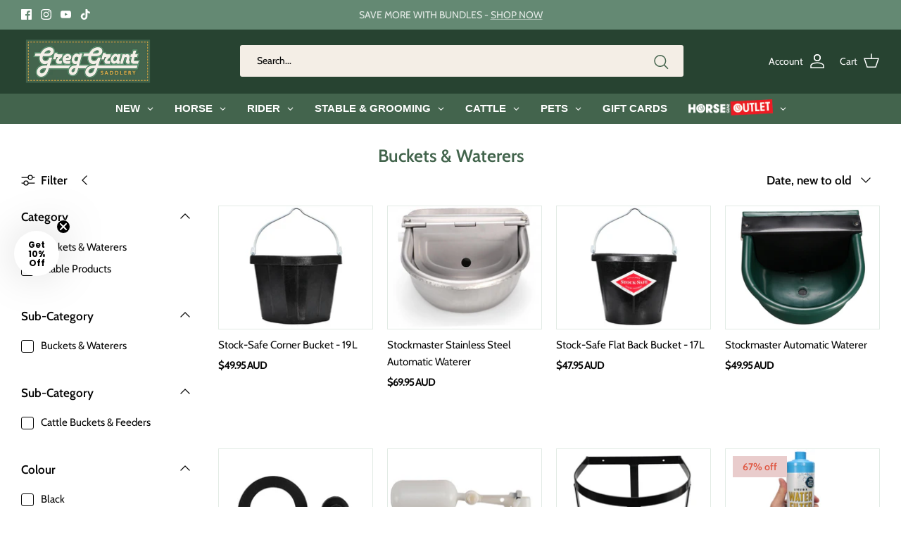

--- FILE ---
content_type: text/html; charset=utf-8
request_url: https://www.greggrantsaddlery.com.au/collections/buckets-waterers
body_size: 77661
content:
<!DOCTYPE html><html lang="en" dir="ltr">
  <head>
    <!-- Google Tag Manager -->
    <script>
    (function(w,d,s,l,i){w[l]=w[l]||[];w[l].push({'gtm.start':
      new Date().getTime(),event:'gtm.js'});var f=d.getElementsByTagName(s)[0],
      j=d.createElement(s),dl=l!='dataLayer'?'&l='+l:'';j.async=true;j.src=
      'https://www.googletagmanager.com/gtm.js?id='+i+dl;f.parentNode.insertBefore(j,f);
    })(window,document,'script','dataLayer','GTM-T2BHM5');
    </script>
    <!-- End Google Tag Manager -->

	<!-- Added by AVADA SEO Suite -->
	 

	<!-- /Added by AVADA SEO Suite -->
  <script>
window.KiwiSizing = window.KiwiSizing === undefined ? {} : window.KiwiSizing;
KiwiSizing.shop = "greg-grant-saddlery.myshopify.com";


</script>
    <!-- Symmetry 6.0.0 -->
    <script>const ensureInstantJS=()=>{window.InstantJS||(window.InstantJS={}),window.InstantJS.track||(window.InstantJS.trackQueue=[],window.InstantJS.track=function(){window.InstantJS.trackQueue.push(arguments)})};ensureInstantJS();const trackEvent=(()=>{const t=new Set;return e=>{const n=JSON.stringify(e);t.has(n)||!e[0].includes("track")||(t.add(n),window.InstantJS.track("MARKETING_PIXEL_EVENT_FIRED",[{event:e,provider:"META_PLATFORMS"}]))}})();(function(){const e=()=>{if(window.fbq?.callMethod){const t=window.fbq,e=function(){trackEvent([...arguments]),t.apply(this,arguments)};for(const n in t)t.hasOwnProperty(n)&&(e[n]=t[n]);window.fbq=e}else setTimeout(e,1)},t=()=>{const{_fbq:e}=window;if(e&&e.queue){e.queue.forEach(t=>trackEvent([...t]));const n=e.queue.push;e.queue.push=function(...t){trackEvent([...t[0]]);return n.apply(e.queue,t)}}else setTimeout(t,1)};e(),t()})();</script>
    <title>
      Buckets &amp; Waterers &ndash; Greg Grant Saddlery
    </title>
  
    <meta charset="utf-8" />
<meta name="viewport" content="width=device-width,initial-scale=1.0" />
<meta http-equiv="X-UA-Compatible" content="IE=edge">

<link rel="preconnect" href="https://cdn.shopify.com" crossorigin>
<link rel="preconnect" href="https://fonts.shopify.com" crossorigin>
<link rel="preconnect" href="https://monorail-edge.shopifysvc.com"><link rel="preload" as="font" href="//www.greggrantsaddlery.com.au/cdn/fonts/cabin/cabin_n4.cefc6494a78f87584a6f312fea532919154f66fe.woff2" type="font/woff2" crossorigin><link rel="preload" as="font" href="//www.greggrantsaddlery.com.au/cdn/fonts/cabin/cabin_n4.cefc6494a78f87584a6f312fea532919154f66fe.woff2" type="font/woff2" crossorigin><link rel="preload" as="font" href="//www.greggrantsaddlery.com.au/cdn/fonts/cabin/cabin_n6.c6b1e64927bbec1c65aab7077888fb033480c4f7.woff2" type="font/woff2" crossorigin><link rel="preload" as="font" href="//www.greggrantsaddlery.com.au/cdn/fonts/cabin/cabin_n4.cefc6494a78f87584a6f312fea532919154f66fe.woff2" type="font/woff2" crossorigin><link rel="preload" href="//www.greggrantsaddlery.com.au/cdn/shop/t/188/assets/vendor.min.js?v=11589511144441591071717985369" as="script">
<link rel="preload" href="//www.greggrantsaddlery.com.au/cdn/shop/t/188/assets/theme.js?v=106364628931098226661758855257" as="script"><link rel="canonical" href="https://www.greggrantsaddlery.com.au/collections/buckets-waterers" /><link rel="icon" href="//www.greggrantsaddlery.com.au/cdn/shop/files/favicon_c8b705d4-7715-448a-9c85-17da5f58b045.png?crop=center&height=48&v=1631515340&width=48" type="image/png"><meta name="description" content="Shop durable buckets and waterers, designed to ensure your horse stays hydrated and well-fed. Free shipping for orders over $200.">
<style>
      @font-face {
  font-family: Cabin;
  font-weight: 400;
  font-style: normal;
  font-display: fallback;
  src: url("//www.greggrantsaddlery.com.au/cdn/fonts/cabin/cabin_n4.cefc6494a78f87584a6f312fea532919154f66fe.woff2") format("woff2"),
       url("//www.greggrantsaddlery.com.au/cdn/fonts/cabin/cabin_n4.8c16611b00f59d27f4b27ce4328dfe514ce77517.woff") format("woff");
}

      @font-face {
  font-family: Cabin;
  font-weight: 700;
  font-style: normal;
  font-display: fallback;
  src: url("//www.greggrantsaddlery.com.au/cdn/fonts/cabin/cabin_n7.255204a342bfdbc9ae2017bd4e6a90f8dbb2f561.woff2") format("woff2"),
       url("//www.greggrantsaddlery.com.au/cdn/fonts/cabin/cabin_n7.e2afa22a0d0f4b64da3569c990897429d40ff5c0.woff") format("woff");
}

      @font-face {
  font-family: Cabin;
  font-weight: 500;
  font-style: normal;
  font-display: fallback;
  src: url("//www.greggrantsaddlery.com.au/cdn/fonts/cabin/cabin_n5.0250ac238cfbbff14d3c16fcc89f227ca95d5c6f.woff2") format("woff2"),
       url("//www.greggrantsaddlery.com.au/cdn/fonts/cabin/cabin_n5.46470cf25a90d766aece73a31a42bfd8ef7a470b.woff") format("woff");
}

      @font-face {
  font-family: Cabin;
  font-weight: 400;
  font-style: italic;
  font-display: fallback;
  src: url("//www.greggrantsaddlery.com.au/cdn/fonts/cabin/cabin_i4.d89c1b32b09ecbc46c12781fcf7b2085f17c0be9.woff2") format("woff2"),
       url("//www.greggrantsaddlery.com.au/cdn/fonts/cabin/cabin_i4.0a521b11d0b69adfc41e22a263eec7c02aecfe99.woff") format("woff");
}

      @font-face {
  font-family: Cabin;
  font-weight: 700;
  font-style: italic;
  font-display: fallback;
  src: url("//www.greggrantsaddlery.com.au/cdn/fonts/cabin/cabin_i7.ef2404c08a493e7ccbc92d8c39adf683f40e1fb5.woff2") format("woff2"),
       url("//www.greggrantsaddlery.com.au/cdn/fonts/cabin/cabin_i7.480421791818000fc8a5d4134822321b5d7964f8.woff") format("woff");
}

      @font-face {
  font-family: Cabin;
  font-weight: 600;
  font-style: normal;
  font-display: fallback;
  src: url("//www.greggrantsaddlery.com.au/cdn/fonts/cabin/cabin_n6.c6b1e64927bbec1c65aab7077888fb033480c4f7.woff2") format("woff2"),
       url("//www.greggrantsaddlery.com.au/cdn/fonts/cabin/cabin_n6.6c2e65d54c893ad9f1390da3b810b8e6cf976a4f.woff") format("woff");
}

      @font-face {
  font-family: Cabin;
  font-weight: 400;
  font-style: normal;
  font-display: fallback;
  src: url("//www.greggrantsaddlery.com.au/cdn/fonts/cabin/cabin_n4.cefc6494a78f87584a6f312fea532919154f66fe.woff2") format("woff2"),
       url("//www.greggrantsaddlery.com.au/cdn/fonts/cabin/cabin_n4.8c16611b00f59d27f4b27ce4328dfe514ce77517.woff") format("woff");
}

      @font-face {
  font-family: Cabin;
  font-weight: 400;
  font-style: normal;
  font-display: fallback;
  src: url("//www.greggrantsaddlery.com.au/cdn/fonts/cabin/cabin_n4.cefc6494a78f87584a6f312fea532919154f66fe.woff2") format("woff2"),
       url("//www.greggrantsaddlery.com.au/cdn/fonts/cabin/cabin_n4.8c16611b00f59d27f4b27ce4328dfe514ce77517.woff") format("woff");
}

      @font-face {
  font-family: Cabin;
  font-weight: 600;
  font-style: normal;
  font-display: fallback;
  src: url("//www.greggrantsaddlery.com.au/cdn/fonts/cabin/cabin_n6.c6b1e64927bbec1c65aab7077888fb033480c4f7.woff2") format("woff2"),
       url("//www.greggrantsaddlery.com.au/cdn/fonts/cabin/cabin_n6.6c2e65d54c893ad9f1390da3b810b8e6cf976a4f.woff") format("woff");
}

    </style>
  
    <meta property="og:site_name" content="Greg Grant Saddlery">
<meta property="og:url" content="https://www.greggrantsaddlery.com.au/collections/buckets-waterers">
<meta property="og:title" content="Buckets &amp; Waterers">
<meta property="og:type" content="product.group">
<meta property="og:description" content="Shop durable buckets and waterers, designed to ensure your horse stays hydrated and well-fed. Free shipping for orders over $200."><meta property="og:image" content="http://www.greggrantsaddlery.com.au/cdn/shop/files/greg-grant-saddlery-logo_for_the_horse_lovers_1200x1200.png?v=1670139096">
  <meta property="og:image:secure_url" content="https://www.greggrantsaddlery.com.au/cdn/shop/files/greg-grant-saddlery-logo_for_the_horse_lovers_1200x1200.png?v=1670139096">
  <meta property="og:image:width" content="1200">
  <meta property="og:image:height" content="628"><meta name="twitter:card" content="summary_large_image">
<meta name="twitter:title" content="Buckets &amp; Waterers">
<meta name="twitter:description" content="Shop durable buckets and waterers, designed to ensure your horse stays hydrated and well-fed. Free shipping for orders over $200.">

  
    <link href="//www.greggrantsaddlery.com.au/cdn/shop/t/188/assets/styles.css?v=7591561750759101241761119324" rel="stylesheet" type="text/css" media="all" />
      <link href="//www.greggrantsaddlery.com.au/cdn/shop/t/188/assets/ggs.css?v=74107975683208630131732067561" rel="stylesheet" type="text/css" media="all" />
<link rel="stylesheet" href="//www.greggrantsaddlery.com.au/cdn/shop/t/188/assets/swatches.css?v=81088935649013086561731895915" media="print" onload="this.media='all'">
      <noscript><link rel="stylesheet" href="//www.greggrantsaddlery.com.au/cdn/shop/t/188/assets/swatches.css?v=81088935649013086561731895915"></noscript><script>
      window.theme = window.theme || {};
      theme.money_format_with_product_code_preference = "${{amount}} AUD";
      theme.money_format_with_cart_code_preference = "${{amount}} AUD";
      theme.money_format = "${{amount}}";
      theme.strings = {
        previous: "Previous",
        next: "Next",
        addressError: "Error looking up that address",
        addressNoResults: "No results for that address",
        addressQueryLimit: "You have exceeded the Google API usage limit. Consider upgrading to a \u003ca href=\"https:\/\/developers.google.com\/maps\/premium\/usage-limits\"\u003ePremium Plan\u003c\/a\u003e.",
        authError: "There was a problem authenticating your Google Maps API Key.",
        icon_labels_left: "Left",
        icon_labels_right: "Right",
        icon_labels_down: "Down",
        icon_labels_close: "Close",
        icon_labels_plus: "Plus",
        imageSlider: "Image slider",
        cart_terms_confirmation: "You must agree to the terms and conditions before continuing.",
        cart_general_quantity_too_high: "You can only have [QUANTITY] in your cart",
        products_listing_from: "From",
        layout_live_search_see_all: "See all results",
        products_product_add_to_cart: "Add to Cart",
        products_variant_no_stock: "Sold out",
        products_variant_non_existent: "Unavailable",
        products_product_pick_a: "Pick a",
        general_navigation_menu_toggle_aria_label: "Toggle menu",
        general_accessibility_labels_close: "Close",
        products_product_added_to_cart: "Added to cart",
        general_quick_search_pages: "Pages",
        general_quick_search_no_results: "Sorry, we couldn\u0026#39;t find any results",
        collections_general_see_all_subcollections: "See all..."
      };
      theme.routes = {
        cart_url: '/cart',
        cart_add_url: '/cart/add.js',
        cart_update_url: '/cart/update.js',
        predictive_search_url: '/search/suggest'
      };
      theme.settings = {
        cart_type: "drawer",
        after_add_to_cart: "notification",
        quickbuy_style: "button",
        avoid_orphans: true
      };
      document.documentElement.classList.add('js');
    </script>
  
    <script src="//www.greggrantsaddlery.com.au/cdn/shop/t/188/assets/vendor.min.js?v=11589511144441591071717985369" defer="defer"></script>
    <script src="//www.greggrantsaddlery.com.au/cdn/shop/t/188/assets/theme.js?v=106364628931098226661758855257" defer="defer"></script>
  
    <!-- Marketing tracking -->
    <script>!function(i,n,s,t,a,u,d){i.InstantConfig=i.InstantConfig||{},i.InstantConfig.siteId='site_k6mrHYV9lZMwshz8KTmlfUOG',i.InstantConfig.customerEmail='',i.InstantConfig.platform='SHOPIFY',d=i.InstantJS=i.InstantJS||{},d.trackQueue=[],d.track=function(){d.trackQueue.push(arguments)},u=n.createElement(s),u.async=!0,u.src=t,a=n.getElementsByTagName(s)[0],a.parentNode.insertBefore(u,a)}(window,document,'script','https://js.instant.one/v1/instant.min.js');</script>
  
    <script>window.performance && window.performance.mark && window.performance.mark('shopify.content_for_header.start');</script><meta name="google-site-verification" content="_QdaxzHnPgTAXD0M9eCZLE8F-ZM5KFhlPNSYcBxvZNo">
<meta id="shopify-digital-wallet" name="shopify-digital-wallet" content="/55045030057/digital_wallets/dialog">
<meta name="shopify-checkout-api-token" content="a535f7e8e5012b89b93f8c4bea9f5d24">
<meta id="in-context-paypal-metadata" data-shop-id="55045030057" data-venmo-supported="false" data-environment="production" data-locale="en_US" data-paypal-v4="true" data-currency="AUD">
<link rel="alternate" type="application/atom+xml" title="Feed" href="/collections/buckets-waterers.atom" />
<link rel="alternate" type="application/json+oembed" href="https://www.greggrantsaddlery.com.au/collections/buckets-waterers.oembed">
<script async="async" src="/checkouts/internal/preloads.js?locale=en-AU"></script>
<link rel="preconnect" href="https://shop.app" crossorigin="anonymous">
<script async="async" src="https://shop.app/checkouts/internal/preloads.js?locale=en-AU&shop_id=55045030057" crossorigin="anonymous"></script>
<script id="apple-pay-shop-capabilities" type="application/json">{"shopId":55045030057,"countryCode":"AU","currencyCode":"AUD","merchantCapabilities":["supports3DS"],"merchantId":"gid:\/\/shopify\/Shop\/55045030057","merchantName":"Greg Grant Saddlery","requiredBillingContactFields":["postalAddress","email","phone"],"requiredShippingContactFields":["postalAddress","email","phone"],"shippingType":"shipping","supportedNetworks":["visa","masterCard","amex","jcb"],"total":{"type":"pending","label":"Greg Grant Saddlery","amount":"1.00"},"shopifyPaymentsEnabled":true,"supportsSubscriptions":true}</script>
<script id="shopify-features" type="application/json">{"accessToken":"a535f7e8e5012b89b93f8c4bea9f5d24","betas":["rich-media-storefront-analytics"],"domain":"www.greggrantsaddlery.com.au","predictiveSearch":true,"shopId":55045030057,"locale":"en"}</script>
<script>var Shopify = Shopify || {};
Shopify.shop = "greg-grant-saddlery.myshopify.com";
Shopify.locale = "en";
Shopify.currency = {"active":"AUD","rate":"1.0"};
Shopify.country = "AU";
Shopify.theme = {"name":"[GIT] Greg Grant Live - v6.0.0","id":138257989801,"schema_name":"Symmetry","schema_version":"6.0.0","theme_store_id":null,"role":"main"};
Shopify.theme.handle = "null";
Shopify.theme.style = {"id":null,"handle":null};
Shopify.cdnHost = "www.greggrantsaddlery.com.au/cdn";
Shopify.routes = Shopify.routes || {};
Shopify.routes.root = "/";</script>
<script type="module">!function(o){(o.Shopify=o.Shopify||{}).modules=!0}(window);</script>
<script>!function(o){function n(){var o=[];function n(){o.push(Array.prototype.slice.apply(arguments))}return n.q=o,n}var t=o.Shopify=o.Shopify||{};t.loadFeatures=n(),t.autoloadFeatures=n()}(window);</script>
<script>
  window.ShopifyPay = window.ShopifyPay || {};
  window.ShopifyPay.apiHost = "shop.app\/pay";
  window.ShopifyPay.redirectState = null;
</script>
<script id="shop-js-analytics" type="application/json">{"pageType":"collection"}</script>
<script defer="defer" async type="module" src="//www.greggrantsaddlery.com.au/cdn/shopifycloud/shop-js/modules/v2/client.init-shop-cart-sync_C5BV16lS.en.esm.js"></script>
<script defer="defer" async type="module" src="//www.greggrantsaddlery.com.au/cdn/shopifycloud/shop-js/modules/v2/chunk.common_CygWptCX.esm.js"></script>
<script type="module">
  await import("//www.greggrantsaddlery.com.au/cdn/shopifycloud/shop-js/modules/v2/client.init-shop-cart-sync_C5BV16lS.en.esm.js");
await import("//www.greggrantsaddlery.com.au/cdn/shopifycloud/shop-js/modules/v2/chunk.common_CygWptCX.esm.js");

  window.Shopify.SignInWithShop?.initShopCartSync?.({"fedCMEnabled":true,"windoidEnabled":true});

</script>
<script>
  window.Shopify = window.Shopify || {};
  if (!window.Shopify.featureAssets) window.Shopify.featureAssets = {};
  window.Shopify.featureAssets['shop-js'] = {"shop-cart-sync":["modules/v2/client.shop-cart-sync_ZFArdW7E.en.esm.js","modules/v2/chunk.common_CygWptCX.esm.js"],"init-fed-cm":["modules/v2/client.init-fed-cm_CmiC4vf6.en.esm.js","modules/v2/chunk.common_CygWptCX.esm.js"],"shop-button":["modules/v2/client.shop-button_tlx5R9nI.en.esm.js","modules/v2/chunk.common_CygWptCX.esm.js"],"shop-cash-offers":["modules/v2/client.shop-cash-offers_DOA2yAJr.en.esm.js","modules/v2/chunk.common_CygWptCX.esm.js","modules/v2/chunk.modal_D71HUcav.esm.js"],"init-windoid":["modules/v2/client.init-windoid_sURxWdc1.en.esm.js","modules/v2/chunk.common_CygWptCX.esm.js"],"shop-toast-manager":["modules/v2/client.shop-toast-manager_ClPi3nE9.en.esm.js","modules/v2/chunk.common_CygWptCX.esm.js"],"init-shop-email-lookup-coordinator":["modules/v2/client.init-shop-email-lookup-coordinator_B8hsDcYM.en.esm.js","modules/v2/chunk.common_CygWptCX.esm.js"],"init-shop-cart-sync":["modules/v2/client.init-shop-cart-sync_C5BV16lS.en.esm.js","modules/v2/chunk.common_CygWptCX.esm.js"],"avatar":["modules/v2/client.avatar_BTnouDA3.en.esm.js"],"pay-button":["modules/v2/client.pay-button_FdsNuTd3.en.esm.js","modules/v2/chunk.common_CygWptCX.esm.js"],"init-customer-accounts":["modules/v2/client.init-customer-accounts_DxDtT_ad.en.esm.js","modules/v2/client.shop-login-button_C5VAVYt1.en.esm.js","modules/v2/chunk.common_CygWptCX.esm.js","modules/v2/chunk.modal_D71HUcav.esm.js"],"init-shop-for-new-customer-accounts":["modules/v2/client.init-shop-for-new-customer-accounts_ChsxoAhi.en.esm.js","modules/v2/client.shop-login-button_C5VAVYt1.en.esm.js","modules/v2/chunk.common_CygWptCX.esm.js","modules/v2/chunk.modal_D71HUcav.esm.js"],"shop-login-button":["modules/v2/client.shop-login-button_C5VAVYt1.en.esm.js","modules/v2/chunk.common_CygWptCX.esm.js","modules/v2/chunk.modal_D71HUcav.esm.js"],"init-customer-accounts-sign-up":["modules/v2/client.init-customer-accounts-sign-up_CPSyQ0Tj.en.esm.js","modules/v2/client.shop-login-button_C5VAVYt1.en.esm.js","modules/v2/chunk.common_CygWptCX.esm.js","modules/v2/chunk.modal_D71HUcav.esm.js"],"shop-follow-button":["modules/v2/client.shop-follow-button_Cva4Ekp9.en.esm.js","modules/v2/chunk.common_CygWptCX.esm.js","modules/v2/chunk.modal_D71HUcav.esm.js"],"checkout-modal":["modules/v2/client.checkout-modal_BPM8l0SH.en.esm.js","modules/v2/chunk.common_CygWptCX.esm.js","modules/v2/chunk.modal_D71HUcav.esm.js"],"lead-capture":["modules/v2/client.lead-capture_Bi8yE_yS.en.esm.js","modules/v2/chunk.common_CygWptCX.esm.js","modules/v2/chunk.modal_D71HUcav.esm.js"],"shop-login":["modules/v2/client.shop-login_D6lNrXab.en.esm.js","modules/v2/chunk.common_CygWptCX.esm.js","modules/v2/chunk.modal_D71HUcav.esm.js"],"payment-terms":["modules/v2/client.payment-terms_CZxnsJam.en.esm.js","modules/v2/chunk.common_CygWptCX.esm.js","modules/v2/chunk.modal_D71HUcav.esm.js"]};
</script>
<script>(function() {
  var isLoaded = false;
  function asyncLoad() {
    if (isLoaded) return;
    isLoaded = true;
    var urls = ["https:\/\/app.kiwisizing.com\/web\/js\/dist\/kiwiSizing\/plugin\/SizingPlugin.prod.js?v=330\u0026shop=greg-grant-saddlery.myshopify.com","https:\/\/cdn.jsdelivr.net\/gh\/apphq\/slidecart-dist@master\/slidecarthq-forward.js?4\u0026shop=greg-grant-saddlery.myshopify.com","https:\/\/cdn.pickystory.com\/widget\/static\/js\/noop.js?shop=greg-grant-saddlery.myshopify.com","https:\/\/redirectify.app\/script_tags\/tracking.js?shop=greg-grant-saddlery.myshopify.com","https:\/\/stofind.s3-us-west-2.amazonaws.com\/customers\/greg-grant-saddlery.myshopify.com\/script.min.js?shop=greg-grant-saddlery.myshopify.com","https:\/\/storage.nfcube.com\/instafeed-2d0b96f8523e1f47da6bc7e84202ff0d.js?shop=greg-grant-saddlery.myshopify.com","https:\/\/gifts.good-apps.co\/storage\/js\/good_free_gift-greg-grant-saddlery.myshopify.com.js?ver=65\u0026shop=greg-grant-saddlery.myshopify.com","https:\/\/cdn.shopify.com\/s\/files\/1\/0550\/4503\/0057\/t\/188\/assets\/instant-pixel-site_k6mrHYV9lZMwshz8KTmlfUOG.js?v=1759374546\u0026shop=greg-grant-saddlery.myshopify.com"];
    for (var i = 0; i < urls.length; i++) {
      var s = document.createElement('script');
      s.type = 'text/javascript';
      s.async = true;
      s.src = urls[i];
      var x = document.getElementsByTagName('script')[0];
      x.parentNode.insertBefore(s, x);
    }
  };
  if(window.attachEvent) {
    window.attachEvent('onload', asyncLoad);
  } else {
    window.addEventListener('load', asyncLoad, false);
  }
})();</script>
<script id="__st">var __st={"a":55045030057,"offset":36000,"reqid":"9cc91589-bc83-4329-9e1f-41e8883e2ec4-1768747950","pageurl":"www.greggrantsaddlery.com.au\/collections\/buckets-waterers","u":"837bed0e2c45","p":"collection","rtyp":"collection","rid":275819593897};</script>
<script>window.ShopifyPaypalV4VisibilityTracking = true;</script>
<script id="captcha-bootstrap">!function(){'use strict';const t='contact',e='account',n='new_comment',o=[[t,t],['blogs',n],['comments',n],[t,'customer']],c=[[e,'customer_login'],[e,'guest_login'],[e,'recover_customer_password'],[e,'create_customer']],r=t=>t.map((([t,e])=>`form[action*='/${t}']:not([data-nocaptcha='true']) input[name='form_type'][value='${e}']`)).join(','),a=t=>()=>t?[...document.querySelectorAll(t)].map((t=>t.form)):[];function s(){const t=[...o],e=r(t);return a(e)}const i='password',u='form_key',d=['recaptcha-v3-token','g-recaptcha-response','h-captcha-response',i],f=()=>{try{return window.sessionStorage}catch{return}},m='__shopify_v',_=t=>t.elements[u];function p(t,e,n=!1){try{const o=window.sessionStorage,c=JSON.parse(o.getItem(e)),{data:r}=function(t){const{data:e,action:n}=t;return t[m]||n?{data:e,action:n}:{data:t,action:n}}(c);for(const[e,n]of Object.entries(r))t.elements[e]&&(t.elements[e].value=n);n&&o.removeItem(e)}catch(o){console.error('form repopulation failed',{error:o})}}const l='form_type',E='cptcha';function T(t){t.dataset[E]=!0}const w=window,h=w.document,L='Shopify',v='ce_forms',y='captcha';let A=!1;((t,e)=>{const n=(g='f06e6c50-85a8-45c8-87d0-21a2b65856fe',I='https://cdn.shopify.com/shopifycloud/storefront-forms-hcaptcha/ce_storefront_forms_captcha_hcaptcha.v1.5.2.iife.js',D={infoText:'Protected by hCaptcha',privacyText:'Privacy',termsText:'Terms'},(t,e,n)=>{const o=w[L][v],c=o.bindForm;if(c)return c(t,g,e,D).then(n);var r;o.q.push([[t,g,e,D],n]),r=I,A||(h.body.append(Object.assign(h.createElement('script'),{id:'captcha-provider',async:!0,src:r})),A=!0)});var g,I,D;w[L]=w[L]||{},w[L][v]=w[L][v]||{},w[L][v].q=[],w[L][y]=w[L][y]||{},w[L][y].protect=function(t,e){n(t,void 0,e),T(t)},Object.freeze(w[L][y]),function(t,e,n,w,h,L){const[v,y,A,g]=function(t,e,n){const i=e?o:[],u=t?c:[],d=[...i,...u],f=r(d),m=r(i),_=r(d.filter((([t,e])=>n.includes(e))));return[a(f),a(m),a(_),s()]}(w,h,L),I=t=>{const e=t.target;return e instanceof HTMLFormElement?e:e&&e.form},D=t=>v().includes(t);t.addEventListener('submit',(t=>{const e=I(t);if(!e)return;const n=D(e)&&!e.dataset.hcaptchaBound&&!e.dataset.recaptchaBound,o=_(e),c=g().includes(e)&&(!o||!o.value);(n||c)&&t.preventDefault(),c&&!n&&(function(t){try{if(!f())return;!function(t){const e=f();if(!e)return;const n=_(t);if(!n)return;const o=n.value;o&&e.removeItem(o)}(t);const e=Array.from(Array(32),(()=>Math.random().toString(36)[2])).join('');!function(t,e){_(t)||t.append(Object.assign(document.createElement('input'),{type:'hidden',name:u})),t.elements[u].value=e}(t,e),function(t,e){const n=f();if(!n)return;const o=[...t.querySelectorAll(`input[type='${i}']`)].map((({name:t})=>t)),c=[...d,...o],r={};for(const[a,s]of new FormData(t).entries())c.includes(a)||(r[a]=s);n.setItem(e,JSON.stringify({[m]:1,action:t.action,data:r}))}(t,e)}catch(e){console.error('failed to persist form',e)}}(e),e.submit())}));const S=(t,e)=>{t&&!t.dataset[E]&&(n(t,e.some((e=>e===t))),T(t))};for(const o of['focusin','change'])t.addEventListener(o,(t=>{const e=I(t);D(e)&&S(e,y())}));const B=e.get('form_key'),M=e.get(l),P=B&&M;t.addEventListener('DOMContentLoaded',(()=>{const t=y();if(P)for(const e of t)e.elements[l].value===M&&p(e,B);[...new Set([...A(),...v().filter((t=>'true'===t.dataset.shopifyCaptcha))])].forEach((e=>S(e,t)))}))}(h,new URLSearchParams(w.location.search),n,t,e,['guest_login'])})(!0,!0)}();</script>
<script integrity="sha256-4kQ18oKyAcykRKYeNunJcIwy7WH5gtpwJnB7kiuLZ1E=" data-source-attribution="shopify.loadfeatures" defer="defer" src="//www.greggrantsaddlery.com.au/cdn/shopifycloud/storefront/assets/storefront/load_feature-a0a9edcb.js" crossorigin="anonymous"></script>
<script crossorigin="anonymous" defer="defer" src="//www.greggrantsaddlery.com.au/cdn/shopifycloud/storefront/assets/shopify_pay/storefront-65b4c6d7.js?v=20250812"></script>
<script data-source-attribution="shopify.dynamic_checkout.dynamic.init">var Shopify=Shopify||{};Shopify.PaymentButton=Shopify.PaymentButton||{isStorefrontPortableWallets:!0,init:function(){window.Shopify.PaymentButton.init=function(){};var t=document.createElement("script");t.src="https://www.greggrantsaddlery.com.au/cdn/shopifycloud/portable-wallets/latest/portable-wallets.en.js",t.type="module",document.head.appendChild(t)}};
</script>
<script data-source-attribution="shopify.dynamic_checkout.buyer_consent">
  function portableWalletsHideBuyerConsent(e){var t=document.getElementById("shopify-buyer-consent"),n=document.getElementById("shopify-subscription-policy-button");t&&n&&(t.classList.add("hidden"),t.setAttribute("aria-hidden","true"),n.removeEventListener("click",e))}function portableWalletsShowBuyerConsent(e){var t=document.getElementById("shopify-buyer-consent"),n=document.getElementById("shopify-subscription-policy-button");t&&n&&(t.classList.remove("hidden"),t.removeAttribute("aria-hidden"),n.addEventListener("click",e))}window.Shopify?.PaymentButton&&(window.Shopify.PaymentButton.hideBuyerConsent=portableWalletsHideBuyerConsent,window.Shopify.PaymentButton.showBuyerConsent=portableWalletsShowBuyerConsent);
</script>
<script data-source-attribution="shopify.dynamic_checkout.cart.bootstrap">document.addEventListener("DOMContentLoaded",(function(){function t(){return document.querySelector("shopify-accelerated-checkout-cart, shopify-accelerated-checkout")}if(t())Shopify.PaymentButton.init();else{new MutationObserver((function(e,n){t()&&(Shopify.PaymentButton.init(),n.disconnect())})).observe(document.body,{childList:!0,subtree:!0})}}));
</script>
<link id="shopify-accelerated-checkout-styles" rel="stylesheet" media="screen" href="https://www.greggrantsaddlery.com.au/cdn/shopifycloud/portable-wallets/latest/accelerated-checkout-backwards-compat.css" crossorigin="anonymous">
<style id="shopify-accelerated-checkout-cart">
        #shopify-buyer-consent {
  margin-top: 1em;
  display: inline-block;
  width: 100%;
}

#shopify-buyer-consent.hidden {
  display: none;
}

#shopify-subscription-policy-button {
  background: none;
  border: none;
  padding: 0;
  text-decoration: underline;
  font-size: inherit;
  cursor: pointer;
}

#shopify-subscription-policy-button::before {
  box-shadow: none;
}

      </style>

<script>window.performance && window.performance.mark && window.performance.mark('shopify.content_for_header.end');</script>
  
  <script>
    
    
    
    
    
    var gsf_conversion_data = {page_type : 'category', event : 'view_item_list', data : {product_data : [{variant_id : 41122465677481, product_id : 7166974886057, name : "Stock-Safe Corner Bucket - 19L", price : "49.95", currency : "AUD", sku : "SSF3405", brand : "STOCK-SAFE", variant : "19L", category : "Stable &amp; Grooming", quantity : "34" }, {variant_id : 41122465710249, product_id : 7166974853289, name : "Stockmaster Stainless Steel Automatic Waterer", price : "69.95", currency : "AUD", sku : "STB3620", brand : "STOCKMASTER", variant : "Default Title", category : "Stable &amp; Grooming", quantity : "64" }, {variant_id : 41122465480873, product_id : 7166974787753, name : "Stock-Safe Flat Back Bucket - 17L", price : "47.95", currency : "AUD", sku : "SSF3400", brand : "STOCK-SAFE", variant : "17L", category : "Stable &amp; Grooming", quantity : "72" }, {variant_id : 41122465448105, product_id : 7166974754985, name : "Stockmaster Automatic Waterer", price : "49.95", currency : "AUD", sku : "STB3618", brand : "STOCKMASTER", variant : "Default Title", category : "Stable &amp; Grooming", quantity : "18" }], total_price :"217.80", shop_currency : "AUD", collection_id : "275819593897", collection_name : "Buckets &amp; Waterers" }};
    
</script>
  
  <!-- Disable Shopify Best-Sellers app code start -->
   
    <style>
        option[value=best-selling]{display: none;}
    </style>
    <script>
            var redirect_arry = JSON.parse('{"best-selling":"created-ascending"}');
        var default_sort = "created-descending";
        var get_url = document.location.href;
        if (default_sort in redirect_arry && get_url.indexOf("sort_by") == -1){	
            var separator = get_url.indexOf("?") !== -1 ? "&" : "?";    
            var new_url = get_url + separator + "sort_by="+redirect_arry[default_sort];
            document.location.href = new_url;
        }  
        if(document.location.href.indexOf("sort_by=best-selling") > -1) {
            document.location.href = "/collections/all";
        }
        var abc = setInterval(function() {
          if(document.querySelector('select option[value=best-selling]') == null && document.querySelector('select option[value=created-descending]') == null && document.querySelector('select option[value=created-ascending]') == null){
            clearInterval(abc);
          }else{
            document.querySelector("select option[value=best-selling]").remove();
          }
  		},500);
    </script>
  <!-- Disable Shopify Best-Sellers app Code End -->
  
  
  
  <!-- Google tag (gtag.js) -->
  <script async src="https://www.googletagmanager.com/gtag/js?id=AW-947840718"></script>
  <script>
    window.dataLayer = window.dataLayer || [];
    function gtag(){dataLayer.push(arguments);}
    gtag('js', new Date());
  
    gtag('config', 'AW-947840718');
  </script>
  
  
  

<!-- BEGIN app block: shopify://apps/okendo/blocks/theme-settings/bb689e69-ea70-4661-8fb7-ad24a2e23c29 --><!-- BEGIN app snippet: header-metafields -->










    <style data-oke-reviews-version="0.82.1" type="text/css" data-href="https://d3hw6dc1ow8pp2.cloudfront.net/reviews-widget-plus/css/okendo-reviews-styles.9d163ae1.css"></style><style data-oke-reviews-version="0.82.1" type="text/css" data-href="https://d3hw6dc1ow8pp2.cloudfront.net/reviews-widget-plus/css/modules/okendo-star-rating.4cb378a8.css"></style><style data-oke-reviews-version="0.82.1" type="text/css" data-href="https://d3hw6dc1ow8pp2.cloudfront.net/reviews-widget-plus/css/modules/okendo-reviews-keywords.0942444f.css"></style><style data-oke-reviews-version="0.82.1" type="text/css" data-href="https://d3hw6dc1ow8pp2.cloudfront.net/reviews-widget-plus/css/modules/okendo-reviews-summary.a0c9d7d6.css"></style><style type="text/css">.okeReviews[data-oke-container],div.okeReviews{font-size:14px;font-size:var(--oke-text-regular);font-weight:400;font-family:var(--oke-text-fontFamily);line-height:1.6}.okeReviews[data-oke-container] *,.okeReviews[data-oke-container] :after,.okeReviews[data-oke-container] :before,div.okeReviews *,div.okeReviews :after,div.okeReviews :before{box-sizing:border-box}.okeReviews[data-oke-container] h1,.okeReviews[data-oke-container] h2,.okeReviews[data-oke-container] h3,.okeReviews[data-oke-container] h4,.okeReviews[data-oke-container] h5,.okeReviews[data-oke-container] h6,div.okeReviews h1,div.okeReviews h2,div.okeReviews h3,div.okeReviews h4,div.okeReviews h5,div.okeReviews h6{font-size:1em;font-weight:400;line-height:1.4;margin:0}.okeReviews[data-oke-container] ul,div.okeReviews ul{padding:0;margin:0}.okeReviews[data-oke-container] li,div.okeReviews li{list-style-type:none;padding:0}.okeReviews[data-oke-container] p,div.okeReviews p{line-height:1.8;margin:0 0 4px}.okeReviews[data-oke-container] p:last-child,div.okeReviews p:last-child{margin-bottom:0}.okeReviews[data-oke-container] a,div.okeReviews a{text-decoration:none;color:inherit}.okeReviews[data-oke-container] button,div.okeReviews button{border-radius:0;border:0;box-shadow:none;margin:0;width:auto;min-width:auto;padding:0;background-color:transparent;min-height:auto}.okeReviews[data-oke-container] button,.okeReviews[data-oke-container] input,.okeReviews[data-oke-container] select,.okeReviews[data-oke-container] textarea,div.okeReviews button,div.okeReviews input,div.okeReviews select,div.okeReviews textarea{font-family:inherit;font-size:1em}.okeReviews[data-oke-container] label,.okeReviews[data-oke-container] select,div.okeReviews label,div.okeReviews select{display:inline}.okeReviews[data-oke-container] select,div.okeReviews select{width:auto}.okeReviews[data-oke-container] article,.okeReviews[data-oke-container] aside,div.okeReviews article,div.okeReviews aside{margin:0}.okeReviews[data-oke-container] table,div.okeReviews table{background:transparent;border:0;border-collapse:collapse;border-spacing:0;font-family:inherit;font-size:1em;table-layout:auto}.okeReviews[data-oke-container] table td,.okeReviews[data-oke-container] table th,.okeReviews[data-oke-container] table tr,div.okeReviews table td,div.okeReviews table th,div.okeReviews table tr{border:0;font-family:inherit;font-size:1em}.okeReviews[data-oke-container] table td,.okeReviews[data-oke-container] table th,div.okeReviews table td,div.okeReviews table th{background:transparent;font-weight:400;letter-spacing:normal;padding:0;text-align:left;text-transform:none;vertical-align:middle}.okeReviews[data-oke-container] table tr:hover td,.okeReviews[data-oke-container] table tr:hover th,div.okeReviews table tr:hover td,div.okeReviews table tr:hover th{background:transparent}.okeReviews[data-oke-container] fieldset,div.okeReviews fieldset{border:0;padding:0;margin:0;min-width:0}.okeReviews[data-oke-container] img,.okeReviews[data-oke-container] svg,div.okeReviews img,div.okeReviews svg{max-width:none}.okeReviews[data-oke-container] div:empty,div.okeReviews div:empty{display:block}.okeReviews[data-oke-container] .oke-icon:before,div.okeReviews .oke-icon:before{font-family:oke-widget-icons!important;font-style:normal;font-weight:400;font-variant:normal;text-transform:none;line-height:1;-webkit-font-smoothing:antialiased;-moz-osx-font-smoothing:grayscale;color:inherit}.okeReviews[data-oke-container] .oke-icon--select-arrow:before,div.okeReviews .oke-icon--select-arrow:before{content:""}.okeReviews[data-oke-container] .oke-icon--loading:before,div.okeReviews .oke-icon--loading:before{content:""}.okeReviews[data-oke-container] .oke-icon--pencil:before,div.okeReviews .oke-icon--pencil:before{content:""}.okeReviews[data-oke-container] .oke-icon--filter:before,div.okeReviews .oke-icon--filter:before{content:""}.okeReviews[data-oke-container] .oke-icon--play:before,div.okeReviews .oke-icon--play:before{content:""}.okeReviews[data-oke-container] .oke-icon--tick-circle:before,div.okeReviews .oke-icon--tick-circle:before{content:""}.okeReviews[data-oke-container] .oke-icon--chevron-left:before,div.okeReviews .oke-icon--chevron-left:before{content:""}.okeReviews[data-oke-container] .oke-icon--chevron-right:before,div.okeReviews .oke-icon--chevron-right:before{content:""}.okeReviews[data-oke-container] .oke-icon--thumbs-down:before,div.okeReviews .oke-icon--thumbs-down:before{content:""}.okeReviews[data-oke-container] .oke-icon--thumbs-up:before,div.okeReviews .oke-icon--thumbs-up:before{content:""}.okeReviews[data-oke-container] .oke-icon--close:before,div.okeReviews .oke-icon--close:before{content:""}.okeReviews[data-oke-container] .oke-icon--chevron-up:before,div.okeReviews .oke-icon--chevron-up:before{content:""}.okeReviews[data-oke-container] .oke-icon--chevron-down:before,div.okeReviews .oke-icon--chevron-down:before{content:""}.okeReviews[data-oke-container] .oke-icon--star:before,div.okeReviews .oke-icon--star:before{content:""}.okeReviews[data-oke-container] .oke-icon--magnifying-glass:before,div.okeReviews .oke-icon--magnifying-glass:before{content:""}@font-face{font-family:oke-widget-icons;src:url(https://d3hw6dc1ow8pp2.cloudfront.net/reviews-widget-plus/fonts/oke-widget-icons.ttf) format("truetype"),url(https://d3hw6dc1ow8pp2.cloudfront.net/reviews-widget-plus/fonts/oke-widget-icons.woff) format("woff"),url(https://d3hw6dc1ow8pp2.cloudfront.net/reviews-widget-plus/img/oke-widget-icons.bc0d6b0a.svg) format("svg");font-weight:400;font-style:normal;font-display:block}.okeReviews[data-oke-container] .oke-button,div.okeReviews .oke-button{display:inline-block;border-style:solid;border-color:var(--oke-button-borderColor);border-width:var(--oke-button-borderWidth);background-color:var(--oke-button-backgroundColor);line-height:1;padding:12px 24px;margin:0;border-radius:var(--oke-button-borderRadius);color:var(--oke-button-textColor);text-align:center;position:relative;font-weight:var(--oke-button-fontWeight);font-size:var(--oke-button-fontSize);font-family:var(--oke-button-fontFamily);outline:0}.okeReviews[data-oke-container] .oke-button-text,.okeReviews[data-oke-container] .oke-button .oke-icon,div.okeReviews .oke-button-text,div.okeReviews .oke-button .oke-icon{line-height:1}.okeReviews[data-oke-container] .oke-button.oke-is-loading,div.okeReviews .oke-button.oke-is-loading{position:relative}.okeReviews[data-oke-container] .oke-button.oke-is-loading:before,div.okeReviews .oke-button.oke-is-loading:before{font-family:oke-widget-icons!important;font-style:normal;font-weight:400;font-variant:normal;text-transform:none;line-height:1;-webkit-font-smoothing:antialiased;-moz-osx-font-smoothing:grayscale;content:"";color:undefined;font-size:12px;display:inline-block;animation:oke-spin 1s linear infinite;position:absolute;width:12px;height:12px;top:0;left:0;bottom:0;right:0;margin:auto}.okeReviews[data-oke-container] .oke-button.oke-is-loading>*,div.okeReviews .oke-button.oke-is-loading>*{opacity:0}.okeReviews[data-oke-container] .oke-button.oke-is-active,div.okeReviews .oke-button.oke-is-active{background-color:var(--oke-button-backgroundColorActive);color:var(--oke-button-textColorActive);border-color:var(--oke-button-borderColorActive)}.okeReviews[data-oke-container] .oke-button:not(.oke-is-loading),div.okeReviews .oke-button:not(.oke-is-loading){cursor:pointer}.okeReviews[data-oke-container] .oke-button:not(.oke-is-loading):not(.oke-is-active):hover,div.okeReviews .oke-button:not(.oke-is-loading):not(.oke-is-active):hover{background-color:var(--oke-button-backgroundColorHover);color:var(--oke-button-textColorHover);border-color:var(--oke-button-borderColorHover);box-shadow:0 0 0 2px var(--oke-button-backgroundColorHover)}.okeReviews[data-oke-container] .oke-button:not(.oke-is-loading):not(.oke-is-active):active,.okeReviews[data-oke-container] .oke-button:not(.oke-is-loading):not(.oke-is-active):hover:active,div.okeReviews .oke-button:not(.oke-is-loading):not(.oke-is-active):active,div.okeReviews .oke-button:not(.oke-is-loading):not(.oke-is-active):hover:active{background-color:var(--oke-button-backgroundColorActive);color:var(--oke-button-textColorActive);border-color:var(--oke-button-borderColorActive)}.okeReviews[data-oke-container] .oke-title,div.okeReviews .oke-title{font-weight:var(--oke-title-fontWeight);font-size:var(--oke-title-fontSize);font-family:var(--oke-title-fontFamily)}.okeReviews[data-oke-container] .oke-bodyText,div.okeReviews .oke-bodyText{font-weight:var(--oke-bodyText-fontWeight);font-size:var(--oke-bodyText-fontSize);font-family:var(--oke-bodyText-fontFamily)}.okeReviews[data-oke-container] .oke-linkButton,div.okeReviews .oke-linkButton{cursor:pointer;font-weight:700;pointer-events:auto;text-decoration:underline}.okeReviews[data-oke-container] .oke-linkButton:hover,div.okeReviews .oke-linkButton:hover{text-decoration:none}.okeReviews[data-oke-container] .oke-readMore,div.okeReviews .oke-readMore{cursor:pointer;color:inherit;text-decoration:underline}.okeReviews[data-oke-container] .oke-select,div.okeReviews .oke-select{cursor:pointer;background-repeat:no-repeat;background-position-x:100%;background-position-y:50%;border:none;padding:0 24px 0 12px;-moz-appearance:none;appearance:none;color:inherit;-webkit-appearance:none;background-color:transparent;background-image:url("data:image/svg+xml;charset=utf-8,%3Csvg fill='currentColor' xmlns='http://www.w3.org/2000/svg' viewBox='0 0 24 24'%3E%3Cpath d='M7 10l5 5 5-5z'/%3E%3Cpath d='M0 0h24v24H0z' fill='none'/%3E%3C/svg%3E");outline-offset:4px}.okeReviews[data-oke-container] .oke-select:disabled,div.okeReviews .oke-select:disabled{background-color:transparent;background-image:url("data:image/svg+xml;charset=utf-8,%3Csvg fill='%239a9db1' xmlns='http://www.w3.org/2000/svg' viewBox='0 0 24 24'%3E%3Cpath d='M7 10l5 5 5-5z'/%3E%3Cpath d='M0 0h24v24H0z' fill='none'/%3E%3C/svg%3E")}.okeReviews[data-oke-container] .oke-loader,div.okeReviews .oke-loader{position:relative}.okeReviews[data-oke-container] .oke-loader:before,div.okeReviews .oke-loader:before{font-family:oke-widget-icons!important;font-style:normal;font-weight:400;font-variant:normal;text-transform:none;line-height:1;-webkit-font-smoothing:antialiased;-moz-osx-font-smoothing:grayscale;content:"";color:var(--oke-text-secondaryColor);font-size:12px;display:inline-block;animation:oke-spin 1s linear infinite;position:absolute;width:12px;height:12px;top:0;left:0;bottom:0;right:0;margin:auto}.okeReviews[data-oke-container] .oke-a11yText,div.okeReviews .oke-a11yText{border:0;clip:rect(0 0 0 0);height:1px;margin:-1px;overflow:hidden;padding:0;position:absolute;width:1px}.okeReviews[data-oke-container] .oke-hidden,div.okeReviews .oke-hidden{display:none}.okeReviews[data-oke-container] .oke-modal,div.okeReviews .oke-modal{bottom:0;left:0;overflow:auto;position:fixed;right:0;top:0;z-index:2147483647;max-height:100%;background-color:rgba(0,0,0,.5);padding:40px 0 32px}@media only screen and (min-width:1024px){.okeReviews[data-oke-container] .oke-modal,div.okeReviews .oke-modal{display:flex;align-items:center;padding:48px 0}}.okeReviews[data-oke-container] .oke-modal ::-moz-selection,div.okeReviews .oke-modal ::-moz-selection{background-color:rgba(39,45,69,.2)}.okeReviews[data-oke-container] .oke-modal ::selection,div.okeReviews .oke-modal ::selection{background-color:rgba(39,45,69,.2)}.okeReviews[data-oke-container] .oke-modal,.okeReviews[data-oke-container] .oke-modal p,div.okeReviews .oke-modal,div.okeReviews .oke-modal p{color:#272d45}.okeReviews[data-oke-container] .oke-modal-content,div.okeReviews .oke-modal-content{background-color:#fff;margin:auto;position:relative;will-change:transform,opacity;width:calc(100% - 64px)}@media only screen and (min-width:1024px){.okeReviews[data-oke-container] .oke-modal-content,div.okeReviews .oke-modal-content{max-width:1000px}}.okeReviews[data-oke-container] .oke-modal-close,div.okeReviews .oke-modal-close{cursor:pointer;position:absolute;width:32px;height:32px;top:-32px;padding:4px;right:-4px;line-height:1}.okeReviews[data-oke-container] .oke-modal-close:before,div.okeReviews .oke-modal-close:before{font-family:oke-widget-icons!important;font-style:normal;font-weight:400;font-variant:normal;text-transform:none;line-height:1;-webkit-font-smoothing:antialiased;-moz-osx-font-smoothing:grayscale;content:"";color:#fff;font-size:24px;display:inline-block;width:24px;height:24px}.okeReviews[data-oke-container] .oke-modal-overlay,div.okeReviews .oke-modal-overlay{background-color:rgba(43,46,56,.9)}@media only screen and (min-width:1024px){.okeReviews[data-oke-container] .oke-modal--large .oke-modal-content,div.okeReviews .oke-modal--large .oke-modal-content{max-width:1200px}}.okeReviews[data-oke-container] .oke-modal .oke-helpful,.okeReviews[data-oke-container] .oke-modal .oke-helpful-vote-button,.okeReviews[data-oke-container] .oke-modal .oke-reviewContent-date,div.okeReviews .oke-modal .oke-helpful,div.okeReviews .oke-modal .oke-helpful-vote-button,div.okeReviews .oke-modal .oke-reviewContent-date{color:#676986}.oke-modal .okeReviews[data-oke-container].oke-w,.oke-modal div.okeReviews.oke-w{color:#272d45}.okeReviews[data-oke-container] .oke-tag,div.okeReviews .oke-tag{align-items:center;color:#272d45;display:flex;font-size:var(--oke-text-small);font-weight:600;text-align:left;position:relative;z-index:2;background-color:#f4f4f6;padding:4px 6px;border:none;border-radius:4px;gap:6px;line-height:1}.okeReviews[data-oke-container] .oke-tag svg,div.okeReviews .oke-tag svg{fill:currentColor;height:1rem}.okeReviews[data-oke-container] .hooper,div.okeReviews .hooper{height:auto}.okeReviews--left{text-align:left}.okeReviews--right{text-align:right}.okeReviews--center{text-align:center}.okeReviews :not([tabindex="-1"]):focus-visible{outline:5px auto highlight;outline:5px auto -webkit-focus-ring-color}.is-oke-modalOpen{overflow:hidden!important}img.oke-is-error{background-color:var(--oke-shadingColor);background-size:cover;background-position:50% 50%;box-shadow:inset 0 0 0 1px var(--oke-border-color)}@keyframes oke-spin{0%{transform:rotate(0deg)}to{transform:rotate(1turn)}}@keyframes oke-fade-in{0%{opacity:0}to{opacity:1}}
.oke-stars{line-height:1;position:relative;display:inline-block}.oke-stars-background svg{overflow:visible}.oke-stars-foreground{overflow:hidden;position:absolute;top:0;left:0}.oke-sr{display:inline-block;padding-top:var(--oke-starRating-spaceAbove);padding-bottom:var(--oke-starRating-spaceBelow)}.oke-sr .oke-is-clickable{cursor:pointer}.oke-sr--hidden{display:none}.oke-sr-count,.oke-sr-rating,.oke-sr-stars{display:inline-block;vertical-align:middle}.oke-sr-stars{line-height:1;margin-right:8px}.oke-sr-rating{display:none}.oke-sr-count--brackets:before{content:"("}.oke-sr-count--brackets:after{content:")"}
.oke-rk{display:block}.okeReviews[data-oke-container] .oke-reviewsKeywords-heading,div.okeReviews .oke-reviewsKeywords-heading{font-weight:700;margin-bottom:8px}.okeReviews[data-oke-container] .oke-reviewsKeywords-heading-skeleton,div.okeReviews .oke-reviewsKeywords-heading-skeleton{height:calc(var(--oke-button-fontSize) + 4px);width:150px}.okeReviews[data-oke-container] .oke-reviewsKeywords-list,div.okeReviews .oke-reviewsKeywords-list{display:inline-flex;align-items:center;flex-wrap:wrap;gap:4px}.okeReviews[data-oke-container] .oke-reviewsKeywords-list-category,div.okeReviews .oke-reviewsKeywords-list-category{background-color:var(--oke-filter-backgroundColor);color:var(--oke-filter-textColor);border:1px solid var(--oke-filter-borderColor);border-radius:var(--oke-filter-borderRadius);padding:6px 16px;transition:background-color .1s ease-out,border-color .1s ease-out;white-space:nowrap}.okeReviews[data-oke-container] .oke-reviewsKeywords-list-category.oke-is-clickable,div.okeReviews .oke-reviewsKeywords-list-category.oke-is-clickable{cursor:pointer}.okeReviews[data-oke-container] .oke-reviewsKeywords-list-category.oke-is-active,div.okeReviews .oke-reviewsKeywords-list-category.oke-is-active{background-color:var(--oke-filter-backgroundColorActive);color:var(--oke-filter-textColorActive);border-color:var(--oke-filter-borderColorActive)}.okeReviews[data-oke-container] .oke-reviewsKeywords .oke-translateButton,div.okeReviews .oke-reviewsKeywords .oke-translateButton{margin-top:12px}
.oke-rs{display:block}.oke-rs .oke-reviewsSummary.oke-is-preRender .oke-reviewsSummary-summary{-webkit-mask:linear-gradient(180deg,#000 0,#000 40%,transparent 95%,transparent 0) 100% 50%/100% 100% repeat-x;mask:linear-gradient(180deg,#000 0,#000 40%,transparent 95%,transparent 0) 100% 50%/100% 100% repeat-x;max-height:150px}.okeReviews[data-oke-container] .oke-reviewsSummary .oke-tooltip,div.okeReviews .oke-reviewsSummary .oke-tooltip{display:inline-block;font-weight:400}.okeReviews[data-oke-container] .oke-reviewsSummary .oke-tooltip-trigger,div.okeReviews .oke-reviewsSummary .oke-tooltip-trigger{height:15px;width:15px;overflow:hidden;transform:translateY(-10%)}.okeReviews[data-oke-container] .oke-reviewsSummary-heading,div.okeReviews .oke-reviewsSummary-heading{align-items:center;-moz-column-gap:4px;column-gap:4px;display:inline-flex;font-weight:700;margin-bottom:8px}.okeReviews[data-oke-container] .oke-reviewsSummary-heading-skeleton,div.okeReviews .oke-reviewsSummary-heading-skeleton{height:calc(var(--oke-button-fontSize) + 4px);width:150px}.okeReviews[data-oke-container] .oke-reviewsSummary-icon,div.okeReviews .oke-reviewsSummary-icon{fill:currentColor;font-size:14px}.okeReviews[data-oke-container] .oke-reviewsSummary-icon svg,div.okeReviews .oke-reviewsSummary-icon svg{vertical-align:baseline}.okeReviews[data-oke-container] .oke-reviewsSummary-summary.oke-is-truncated,div.okeReviews .oke-reviewsSummary-summary.oke-is-truncated{display:-webkit-box;-webkit-box-orient:vertical;overflow:hidden;text-overflow:ellipsis}</style>

    <script type="application/json" id="oke-reviews-settings">{"subscriberId":"a050e97b-94be-4096-8f50-3538eaa24fbd","analyticsSettings":{"provider":"ua"},"locale":"en","localeAndVariant":{"code":"en"},"matchCustomerLocale":false,"widgetSettings":{"global":{"dateSettings":{"format":{"type":"relative"}},"hideOkendoBranding":true,"stars":{"backgroundColor":"#E5E5E5","borderColor":"#2C3E50","foregroundColor":"#E8B146","interspace":2,"shape":{"type":"default"},"showBorder":false},"recorderPlusEnabled":true},"homepageCarousel":{"slidesPerPage":{"large":3,"medium":1},"totalSlides":12,"scrollBehaviour":"page","style":{"showDates":true,"border":{"color":"#F4EFE8","width":{"value":1,"unit":"px"}},"bodyFont":{"hasCustomFontSettings":false},"headingFont":{"hasCustomFontSettings":false},"arrows":{"color":"#676986","size":{"value":24,"unit":"px"},"enabled":true},"avatar":{"backgroundColor":"#F4EFE8","placeholderTextColor":"#1D1D1D","size":{"value":48,"unit":"px"},"enabled":false},"media":{"size":{"value":80,"unit":"px"},"imageGap":{"value":4,"unit":"px"},"enabled":false},"stars":{"height":{"value":15,"unit":"px"}},"productImageSize":{"value":60,"unit":"px"},"layout":{"reviewDetailsPosition":"below","showProductName":true,"showReply":false,"name":"testimonial","showAttributeBars":false,"testimonialAlignment":"left","showProductDetails":"always"},"highlightColor":"#1D1D1D","spaceAbove":{"value":10,"unit":"px"},"text":{"primaryColor":"#2C3E50","fontSizeRegular":{"value":14,"unit":"px"},"fontSizeSmall":{"value":12,"unit":"px"},"secondaryColor":"#676986"},"spaceBelow":{"value":10,"unit":"px"}},"defaultSort":"rating desc","autoPlay":true,"truncation":{"bodyMaxLines":2,"truncateAll":false,"enabled":true}},"mediaCarousel":{"minimumImages":1,"linkText":"Read More","autoPlay":false,"slideSize":"medium","arrowPosition":"outside"},"mediaGrid":{"gridStyleDesktop":{"layout":"default-desktop"},"gridStyleMobile":{"layout":"default-mobile"},"showMoreArrow":{"arrowColor":"#676986","enabled":true,"backgroundColor":"#f4f4f6"},"linkText":"Read More","infiniteScroll":false,"gapSize":{"value":10,"unit":"px"}},"questions":{"initialPageSize":6,"loadMorePageSize":6},"reviewsBadge":{"layout":"large","colorScheme":"dark"},"reviewsTab":{"backgroundColor":"#1D1D1D","position":"top-left","textColor":"#FFFFFF","enabled":false,"positionSmall":"top-left"},"reviewsWidget":{"tabs":{"reviews":true,"questions":false},"header":{"columnDistribution":"space-between","verticalAlignment":"top","blocks":[{"columnWidth":"one-third","modules":[{"name":"rating-average","layout":"two-line"}],"textAlignment":"left"}]},"style":{"showDates":true,"border":{"color":"#F4EFE8","width":{"value":1,"unit":"px"}},"bodyFont":{"hasCustomFontSettings":false},"headingFont":{"fontSize":{"value":20,"unit":"px"},"fontType":"use-global","fontWeight":400,"hasCustomFontSettings":true},"filters":{"backgroundColorActive":"#676986","backgroundColor":"#FFFFFF","borderColor":"#DBDDE4","borderRadius":{"value":100,"unit":"px"},"borderColorActive":"#676986","textColorActive":"#FFFFFF","textColor":"#1D1D1D","searchHighlightColor":"#a5a5a5"},"avatar":{"enabled":false},"stars":{"height":{"value":15,"unit":"px"}},"shadingColor":"#F7F7F8","productImageSize":{"value":48,"unit":"px"},"button":{"backgroundColorActive":"#FFFFFF","borderColorHover":"#F4EFE8","backgroundColor":"#FFFFFF","borderColor":"#F4EFE8","backgroundColorHover":"#FFFFFF","textColorHover":"#1D1D1D","borderRadius":{"value":0,"unit":"px"},"borderWidth":{"value":1,"unit":"px"},"borderColorActive":"#F4EFE8","textColorActive":"#1D1D1D","textColor":"#1D1D1D","font":{"fontSize":{"value":16,"unit":"px"},"fontType":"use-global","fontWeight":400,"hasCustomFontSettings":true}},"highlightColor":"#1D1D1D","spaceAbove":{"value":20,"unit":"px"},"text":{"primaryColor":"#1D1D1D","fontSizeRegular":{"value":17,"unit":"px"},"fontSizeLarge":{"value":26,"unit":"px"},"fontSizeSmall":{"value":17,"unit":"px"},"secondaryColor":"#1D1D1D"},"spaceBelow":{"value":20,"unit":"px"},"attributeBar":{"style":"default","backgroundColor":"#D3D4DD","shadingColor":"#9A9DB1","markerColor":"#1D1D1D"}},"showWhenEmpty":true,"reviews":{"list":{"layout":{"collapseReviewerDetails":false,"columnAmount":4,"name":"default","showAttributeBars":false,"borderStyle":"minimal","showProductVariantName":false,"showProductDetails":"only-when-grouped"},"initialPageSize":5,"media":{"layout":"hidden"},"truncation":{"bodyMaxLines":4,"truncateAll":false,"enabled":true},"loadMorePageSize":5},"controls":{"filterMode":"off","defaultSort":"date desc","writeReviewButtonEnabled":true,"freeTextSearchEnabled":false}}},"starRatings":{"showWhenEmpty":false,"style":{"spaceAbove":{"value":0,"unit":"px"},"text":{"content":"average-and-count","style":"number-and-text","brackets":false},"singleStar":false,"height":{"value":18,"unit":"px"},"spaceBelow":{"value":0,"unit":"px"}},"clickBehavior":"scroll-to-widget"}},"features":{"attributeFiltersEnabled":true,"recorderPlusEnabled":true,"recorderQandaPlusEnabled":true,"reviewsKeywordsEnabled":true}}</script>
            <style id="oke-css-vars">:root{--oke-widget-spaceAbove:20px;--oke-widget-spaceBelow:20px;--oke-starRating-spaceAbove:0;--oke-starRating-spaceBelow:0;--oke-button-backgroundColor:#fff;--oke-button-backgroundColorHover:#fff;--oke-button-backgroundColorActive:#fff;--oke-button-textColor:#1d1d1d;--oke-button-textColorHover:#1d1d1d;--oke-button-textColorActive:#1d1d1d;--oke-button-borderColor:#f4efe8;--oke-button-borderColorHover:#f4efe8;--oke-button-borderColorActive:#f4efe8;--oke-button-borderRadius:0;--oke-button-borderWidth:1px;--oke-button-fontWeight:400;--oke-button-fontSize:16px;--oke-button-fontFamily:inherit;--oke-border-color:#f4efe8;--oke-border-width:1px;--oke-text-primaryColor:#1d1d1d;--oke-text-secondaryColor:#1d1d1d;--oke-text-small:17px;--oke-text-regular:17px;--oke-text-large:26px;--oke-text-fontFamily:inherit;--oke-avatar-size:undefined;--oke-avatar-backgroundColor:undefined;--oke-avatar-placeholderTextColor:undefined;--oke-highlightColor:#1d1d1d;--oke-shadingColor:#f7f7f8;--oke-productImageSize:48px;--oke-attributeBar-shadingColor:#9a9db1;--oke-attributeBar-borderColor:undefined;--oke-attributeBar-backgroundColor:#d3d4dd;--oke-attributeBar-markerColor:#1d1d1d;--oke-filter-backgroundColor:#fff;--oke-filter-backgroundColorActive:#676986;--oke-filter-borderColor:#dbdde4;--oke-filter-borderColorActive:#676986;--oke-filter-textColor:#1d1d1d;--oke-filter-textColorActive:#fff;--oke-filter-borderRadius:100px;--oke-filter-searchHighlightColor:#a5a5a5;--oke-mediaGrid-chevronColor:#676986;--oke-stars-foregroundColor:#e8b146;--oke-stars-backgroundColor:#e5e5e5;--oke-stars-borderWidth:0}.oke-w,oke-modal{--oke-title-fontWeight:400;--oke-title-fontSize:20px;--oke-title-fontFamily:inherit;--oke-bodyText-fontWeight:400;--oke-bodyText-fontSize:var(--oke-text-regular,14px);--oke-bodyText-fontFamily:inherit}</style>
            <style id="oke-reviews-custom-css">[data-oke-container] svg{all:unset}.okeReviews.oke-sr{display:block}.product-form [data-oke-star-rating]{margin-bottom:15px}div.okeReviews[data-oke-container].oke-w{max-width:unset}div.okeReviews[data-oke-container] .oke-w-writeReview:before,div.okeReviews[data-oke-container] .oke-w-reviews-count,div.okeReviews[data-oke-container] .oke-sortSelect-label,div.okeReviews[data-oke-container] .oke-w-review-footer{display:none}div.okeReviews[data-oke-container] .oke-button:not(.oke-is-loading):not(.oke-is-active):hover{box-shadow:none}.okeReviews.oke-w .oke-button.oke-w-writeReview{height:100%;vertical-align:middle;overflow:initial}.okeReviews.oke-w .oke-is-small .oke-button,.okeReviews.oke-w .oke-is-small .oke-w-reviews-writeReview{width:100%}.okeReviews.oke-w .oke-is-small .oke-w-reviews-writeReview{margin-top:15px}div.okeReviews[data-oke-container] .oke-button.oke-showMore-button{border:0;font-size:.625em;line-height:1.2;text-transform:uppercase;letter-spacing:1px;cursor:pointer}div.okeReviews[data-oke-container] .oke-button.oke-showMore-button:after{content:'';border:solid #1d1d1d;border-width:0 2px 2px 0;display:inline-block;padding:3.5px;transform:rotate(45deg);-webkit-transform:rotate(45deg);border-radius:1px;margin-left:7px;margin-bottom:2px;color:#1d1d1d}div.okeReviews[data-oke-container] .oke-w-ratingAverageModule-rating-average{font-weight:400}.okeReviews.oke-w .oke-is-large .oke-w-reviews-head{margin-top:-80px}.okeReviews.oke-w .oke-is-medium .oke-w-reviews-head{margin-top:-110px}div.okeReviews[data-oke-container] .oke-w-reviews-controls{justify-content:end}div.okeReviews[data-oke-container] .oke-w-review-side{border:0}div.okeReviews[data-oke-container] .oke-w-reviewer-name{font-weight:400;text-transform:uppercase;letter-spacing:2px}div.okeReviews[data-oke-container] .oke-w-reviewer-verified{display:flex;flex-direction:row-reverse;gap:5px;margin-left:0;font-size:11px;font-weight:400;justify-content:left}div.okeReviews[data-oke-container] .oke-w-review-recommendation{margin-top:5px}div.okeReviews[data-oke-container] .oke-reviewContent-top{justify-content:left;gap:10px}div.okeReviews[data-oke-container] .oke-reviewContent-date{font-size:11px;letter-spacing:1px;text-transform:uppercase}</style>
            <template id="oke-reviews-body-template"><svg id="oke-star-symbols" style="display:none!important" data-oke-id="oke-star-symbols"><symbol id="oke-star-empty" style="overflow:visible;"><path id="star-default--empty" fill="var(--oke-stars-backgroundColor)" stroke="var(--oke-stars-borderColor)" stroke-width="var(--oke-stars-borderWidth)" d="M3.34 13.86c-.48.3-.76.1-.63-.44l1.08-4.56L.26 5.82c-.42-.36-.32-.7.24-.74l4.63-.37L6.92.39c.2-.52.55-.52.76 0l1.8 4.32 4.62.37c.56.05.67.37.24.74l-3.53 3.04 1.08 4.56c.13.54-.14.74-.63.44L7.3 11.43l-3.96 2.43z"/></symbol><symbol id="oke-star-filled" style="overflow:visible;"><path id="star-default--filled" fill="var(--oke-stars-foregroundColor)" stroke="var(--oke-stars-borderColor)" stroke-width="var(--oke-stars-borderWidth)" d="M3.34 13.86c-.48.3-.76.1-.63-.44l1.08-4.56L.26 5.82c-.42-.36-.32-.7.24-.74l4.63-.37L6.92.39c.2-.52.55-.52.76 0l1.8 4.32 4.62.37c.56.05.67.37.24.74l-3.53 3.04 1.08 4.56c.13.54-.14.74-.63.44L7.3 11.43l-3.96 2.43z"/></symbol></svg></template><script>document.addEventListener('readystatechange',() =>{Array.from(document.getElementById('oke-reviews-body-template')?.content.children)?.forEach(function(child){if(!Array.from(document.body.querySelectorAll('[data-oke-id='.concat(child.getAttribute('data-oke-id'),']'))).length){document.body.prepend(child)}})},{once:true});</script>













<!-- END app snippet -->

<!-- BEGIN app snippet: widget-plus-initialisation-script -->




    <script async id="okendo-reviews-script" src="https://d3hw6dc1ow8pp2.cloudfront.net/reviews-widget-plus/js/okendo-reviews.js"></script>

<!-- END app snippet -->


<!-- END app block --><!-- BEGIN app block: shopify://apps/gorgias-live-chat-helpdesk/blocks/gorgias/a66db725-7b96-4e3f-916e-6c8e6f87aaaa -->
<script defer data-gorgias-loader-chat src="https://config.gorgias.chat/bundle-loader/shopify/greg-grant-saddlery.myshopify.com"></script>


<script defer data-gorgias-loader-convert  src="https://cdn.9gtb.com/loader.js"></script>


<script defer data-gorgias-loader-mailto-replace  src="https://config.gorgias.help/api/contact-forms/replace-mailto-script.js?shopName=greg-grant-saddlery"></script>


<!-- END app block --><!-- BEGIN app block: shopify://apps/avada-seo-suite/blocks/avada-seo/15507c6e-1aa3-45d3-b698-7e175e033440 --><script>
  window.AVADA_SEO_ENABLED = true;
</script><!-- BEGIN app snippet: avada-broken-link-manager --><!-- END app snippet --><!-- BEGIN app snippet: avada-seo-site --><!-- END app snippet --><!-- BEGIN app snippet: avada-robot-onpage --><!-- Avada SEO Robot Onpage -->












<!-- END app snippet --><!-- BEGIN app snippet: avada-frequently-asked-questions -->







<!-- END app snippet --><!-- BEGIN app snippet: avada-custom-css --> <!-- BEGIN Avada SEO custom CSS END -->


<!-- END Avada SEO custom CSS END -->
<!-- END app snippet --><!-- BEGIN app snippet: avada-blog-posts-and-article --><!-- END app snippet --><!-- BEGIN app snippet: avada-local-business -->




  

  

<!-- END app snippet --><!-- BEGIN app snippet: avada-product-and-collection --><script type="application/ld+json">
  {
    "@context": "https://schema.org",
    "@type": "ItemList",
    "name": "Featured Products in Collection",
    "itemListElement": [{
        "@type": "ListItem",
        "position": "1",
        "name": "Stock-Safe Corner Bucket - 19L",
        "url": "https://www.greggrantsaddlery.com.au/products/stock-safe-corner-bucket-19l","image": ["//www.greggrantsaddlery.com.au/cdn/shop/files/SSF3405-G.jpg?v=1750391308"]},{
        "@type": "ListItem",
        "position": "2",
        "name": "Stockmaster Stainless Steel Automatic Waterer",
        "url": "https://www.greggrantsaddlery.com.au/products/stockmaster-stainless-steel-automatic-waterer","image": ["//www.greggrantsaddlery.com.au/cdn/shop/files/STB3620-02-G.jpg?v=1749699427"]},{
        "@type": "ListItem",
        "position": "3",
        "name": "Stock-Safe Flat Back Bucket - 17L",
        "url": "https://www.greggrantsaddlery.com.au/products/stock-safe-flat-back-bucket-17l","image": ["//www.greggrantsaddlery.com.au/cdn/shop/files/SSF3400-G.jpg?v=1749699422"]},{
        "@type": "ListItem",
        "position": "4",
        "name": "Stockmaster Automatic Waterer",
        "url": "https://www.greggrantsaddlery.com.au/products/stockmaster-automatic-waterer","image": ["//www.greggrantsaddlery.com.au/cdn/shop/products/STB3618.jpg?v=1749699418"]},{
        "@type": "ListItem",
        "position": "5",
        "name": "Spare Parts for Waterer - Grommet &amp; Washer",
        "url": "https://www.greggrantsaddlery.com.au/products/spare-parts-for-waterer-grommet-washer","image": ["//www.greggrantsaddlery.com.au/cdn/shop/files/STB3628-G.jpg?v=1749699414"]},{
        "@type": "ListItem",
        "position": "6",
        "name": "Spare Parts for Waterer - Float Assembly Complete",
        "url": "https://www.greggrantsaddlery.com.au/products/spare-parts-for-waterer-float-assembly-complete","image": ["//www.greggrantsaddlery.com.au/cdn/shop/files/STB3626-G.jpg?v=1749699411"]},{
        "@type": "ListItem",
        "position": "7",
        "name": "Bucket Holder Wall Mounted",
        "url": "https://www.greggrantsaddlery.com.au/products/bucket-holder-wall-mounted","image": ["//www.greggrantsaddlery.com.au/cdn/shop/files/STB3465-02-G.jpg?v=1749699177"]},{
        "@type": "ListItem",
        "position": "8",
        "name": "Horse Hydrator Water Filter",
        "url": "https://www.greggrantsaddlery.com.au/products/horse-hydrator-water-filter-system","image": ["//www.greggrantsaddlery.com.au/cdn/shop/files/STB3595-03-G.jpg?v=1754621825"]},{
        "@type": "ListItem",
        "position": "9",
        "name": "Showmaster Flat Back Bucket for Stables  - Heavy Duty",
        "url": "https://www.greggrantsaddlery.com.au/products/showmaster-flat-back-bucket-heavy-duty","image": ["//www.greggrantsaddlery.com.au/cdn/shop/files/STB3512BL-G.jpg?v=1749687134"]},{
        "@type": "ListItem",
        "position": "10",
        "name": "Showmaster Plastic Handi Bucket 16L",
        "url": "https://www.greggrantsaddlery.com.au/products/showmaster-plastic-handi-bucket-16l","image": ["//www.greggrantsaddlery.com.au/cdn/shop/files/STB3250-G_9d7fb719-e94f-48f6-a82a-6c52d3da8875.jpg?v=1749687127"]},{
        "@type": "ListItem",
        "position": "11",
        "name": "Stock-Safe Bucket w/Pouring Lip",
        "url": "https://www.greggrantsaddlery.com.au/products/stock-safe-bucket-w-pouring-lip","image": ["//www.greggrantsaddlery.com.au/cdn/shop/files/SSF3385-G.jpg?v=1749687093"]},{
        "@type": "ListItem",
        "position": "12",
        "name": "Tuffys Unbreakable Tub 42L",
        "url": "https://www.greggrantsaddlery.com.au/products/tuffys-unbreakable-tub-42l","image": ["//www.greggrantsaddlery.com.au/cdn/shop/files/STB3370BK-G.jpg?v=1749687076"]},{
        "@type": "ListItem",
        "position": "13",
        "name": "Stock-Safe Round Bucket",
        "url": "https://www.greggrantsaddlery.com.au/products/stock-safe-round-bucket","image": ["//www.greggrantsaddlery.com.au/cdn/shop/files/SSF3370-G.jpg?v=1749687066"]}]
  }
  </script><!-- END app snippet --><!-- BEGIN app snippet: avada-seo-preload --><script>
  const ignore = ["\/cart","\/account"];
  window.FPConfig = {
      delay: 0,
      ignoreKeywords: ignore || ['/cart', '/account/login', '/account/logout', '/account'],
      maxRPS: 3,
      hoverDelay: 50
  };
</script>


  <script type="lightJs" src="https://cdn.shopify.com/extensions/019b5883-b6ab-7058-b8a7-b81c7af1b0f9/avada-seo-suite-218/assets/flying-pages.js" defer="defer"></script>

<!-- END app snippet --><!-- BEGIN app snippet: avada-sitelinks-search-box --><!-- END app snippet --><!-- BEGIN app snippet: avada-breadcrumb --><script type='application/ld+json'>
  {
    "@context": "https://schema.org",
    "@type": "BreadcrumbList",
    "itemListElement": [
      {
        "@type": "ListItem",
        "position": 1,
        "name": "Home",
        "item": "https://www.greggrantsaddlery.com.au"
    },
    {
      "@type": "ListItem",
      "position": 2,
      "name": "Buckets &amp; Waterers",
      "item": "https://www.greggrantsaddlery.com.au/collections/buckets-waterers"
    }]
}
</script><!-- END app snippet --><!-- BEGIN app snippet: avada-loading --><style>
  @keyframes avada-rotate {
    0% { transform: rotate(0); }
    100% { transform: rotate(360deg); }
  }

  @keyframes avada-fade-out {
    0% { opacity: 1; visibility: visible; }
    100% { opacity: 0; visibility: hidden; }
  }

  .Avada-LoadingScreen {
    display: none;
    width: 100%;
    height: 100vh;
    top: 0;
    position: fixed;
    z-index: 9999;
    display: flex;
    align-items: center;
    justify-content: center;
  
    background-color: #F2F2F2;
  
  }

  .Avada-LoadingScreen svg {
    animation: avada-rotate 1s linear infinite;
    width: 75px;
    height: 75px;
  }
</style>
<script>
  const themeId = Shopify.theme.id;
  const loadingSettingsValue = {"enabled":true,"loadingColor":"#333333","bgColor":"#F2F2F2","waitTime":0,"durationTime":2,"loadingType":"circle","bgType":"color","sizeLoading":"75","displayShow":"first","bgImage":"","themeIds":[146164777129]};
  const loadingType = loadingSettingsValue?.loadingType;
  function renderLoading() {
    new MutationObserver((mutations, observer) => {
      if (document.body) {
        observer.disconnect();
        const loadingDiv = document.createElement('div');
        loadingDiv.className = 'Avada-LoadingScreen';
        if(loadingType === 'custom_logo' || loadingType === 'favicon_logo') {
          const srcLoadingImage = loadingSettingsValue?.customLogoThemeIds[themeId] || '';
          if(srcLoadingImage) {
            loadingDiv.innerHTML = `
            <img alt="Avada logo"  height="600px" loading="eager" fetchpriority="high"
              src="${srcLoadingImage}&width=600"
              width="600px" />
              `
          }
        }
        if(loadingType === 'circle') {
          loadingDiv.innerHTML = `
        <svg viewBox="0 0 40 40" fill="none" xmlns="http://www.w3.org/2000/svg">
          <path d="M20 3.75C11.0254 3.75 3.75 11.0254 3.75 20C3.75 21.0355 2.91053 21.875 1.875 21.875C0.839475 21.875 0 21.0355 0 20C0 8.9543 8.9543 0 20 0C31.0457 0 40 8.9543 40 20C40 31.0457 31.0457 40 20 40C18.9645 40 18.125 39.1605 18.125 38.125C18.125 37.0895 18.9645 36.25 20 36.25C28.9748 36.25 36.25 28.9748 36.25 20C36.25 11.0254 28.9748 3.75 20 3.75Z" fill="#333333"/>
        </svg>
      `;
        }

        document.body.insertBefore(loadingDiv, document.body.firstChild || null);
        const e = '2';
        const t = 'first';
        const o = 'first' === t;
        const a = sessionStorage.getItem('isShowLoadingAvada');
        const n = document.querySelector('.Avada-LoadingScreen');
        if (a && o) return (n.style.display = 'none');
        n.style.display = 'flex';
        const i = document.body;
        i.style.overflow = 'hidden';
        const l = () => {
          i.style.overflow = 'auto';
          n.style.animation = 'avada-fade-out 1s ease-out forwards';
          setTimeout(() => {
            n.style.display = 'none';
          }, 1000);
        };
        if ((o && !a && sessionStorage.setItem('isShowLoadingAvada', true), 'duration_auto' === e)) {
          window.onload = function() {
            l();
          };
          return;
        }
        setTimeout(() => {
          l();
        }, 1000 * e);
      }
    }).observe(document.documentElement, { childList: true, subtree: true });
  };
  function isNullish(value) {
    return value === null || value === undefined;
  }
  const themeIds = '146164777129';
  const themeIdsArray = themeIds ? themeIds.split(',') : [];

  if(!isNullish(themeIds) && themeIdsArray.includes(themeId.toString()) && loadingSettingsValue?.enabled) {
    renderLoading();
  }

  if(isNullish(loadingSettingsValue?.themeIds) && loadingSettingsValue?.enabled) {
    renderLoading();
  }
</script>
<!-- END app snippet --><!-- BEGIN app snippet: avada-seo-social-post --><!-- END app snippet -->
<!-- END app block --><!-- BEGIN app block: shopify://apps/labeler/blocks/app-embed/38a5b8ec-f58a-4fa4-8faa-69ddd0f10a60 -->

<script>
  let aco_allProducts = new Map();
</script>
<script>
  const normalStyle = [
  "background: rgb(173, 216, 230)",
  "padding: 15px",
  "font-size: 1.5em",
  "font-family: 'Poppins', sans-serif",
  "color: black",
  "border-radius: 10px",
  ];
  const warningStyle = [
  "background: rgb(255, 165, 0)",
  "padding: 15px",
  "font-size: 1.5em",
  "font-family: 'Poppins', sans-serif",
  "color: black", 
  "border-radius: 10px",
  ];
  let content = "%cWelcome to labeler v3!🎉🎉";
  let version = "v3";

  if (version !== "v3") {
    content = "%cWarning! Update labeler to v3 ⚠️⚠️";
    console.log(content, warningStyle.join(";"));
  }
  else {
    console.log(content, normalStyle.join(";"));
  }
  try{
     
    
   
    
      
      
            aco_allProducts.set(`stock-safe-corner-bucket-19l`,{
              availableForSale: true,
              collections: [{"id":276210909353,"handle":"all","title":"All","updated_at":"2026-01-18T22:13:05+10:00","body_html":null,"published_at":"2021-08-31T17:44:55+10:00","sort_order":"created-desc","template_suffix":"main-collection","disjunctive":false,"rules":[{"column":"variant_inventory","relation":"greater_than","condition":"1"}],"published_scope":"global"},{"id":279210918057,"handle":"all-full-priced-products-excluding-gift-cards-excluded-products","title":"All Full Price Products Excluding Gift Cards \u0026 Excluded Products","updated_at":"2026-01-18T22:13:05+10:00","body_html":"","published_at":"2021-10-22T15:01:04+10:00","sort_order":"alpha-desc","template_suffix":"sale","disjunctive":false,"rules":[{"column":"product_metafield_definition","relation":"equals","condition":"false"},{"column":"product_metafield_definition","relation":"equals","condition":"false"}],"published_scope":"global"},{"id":288994328745,"handle":"all-1","title":"All Item","updated_at":"2026-01-18T22:13:05+10:00","body_html":null,"published_at":"2022-09-23T15:52:43+10:00","sort_order":"created-desc","template_suffix":"","disjunctive":true,"rules":[{"column":"variant_inventory","relation":"greater_than","condition":"0"}],"published_scope":"global"},{"id":283280507049,"handle":"all-products-excluding-gift-cards","title":"All Products","updated_at":"2026-01-18T22:13:05+10:00","body_html":"","published_at":"2022-03-10T12:06:24+10:00","sort_order":"created-desc","template_suffix":"main-collection","disjunctive":false,"rules":[{"column":"type","relation":"not_equals","condition":"Gift Cards"},{"column":"type","relation":"not_equals","condition":"GGS GIFTCARD"},{"column":"title","relation":"not_contains","condition":"Free Treat"}],"published_scope":"global"},{"id":289097351337,"handle":"all-products-except-exclusions","title":"All Products except Exclusions","updated_at":"2026-01-18T22:13:05+10:00","body_html":"","published_at":"2022-09-27T14:02:12+10:00","sort_order":"best-selling","template_suffix":"main-collection","disjunctive":false,"rules":[{"column":"type","relation":"not_equals","condition":"Gift Cards"},{"column":"is_price_reduced","relation":"is_not_set","condition":""}],"published_scope":"global"},{"id":321310130345,"handle":"all-products-including-sale","title":"All products including sale","updated_at":"2026-01-18T22:13:05+10:00","body_html":"","published_at":"2025-11-13T14:19:09+10:00","sort_order":"best-selling","template_suffix":"","disjunctive":false,"rules":[{"column":"variant_price","relation":"greater_than","condition":"0"},{"column":"variant_inventory","relation":"greater_than","condition":"0"},{"column":"type","relation":"not_equals","condition":"Gift Cards"},{"column":"tag","relation":"not_equals","condition":"BUNDLES"}],"published_scope":"global"},{"id":308522188969,"handle":"all-products-without-bundles","title":"All Products without bundles","updated_at":"2026-01-18T22:13:05+10:00","body_html":"","published_at":"2024-10-25T16:02:29+10:00","sort_order":"alpha-asc","template_suffix":"","disjunctive":false,"rules":[{"column":"vendor","relation":"not_equals","condition":"Greg Grant Saddlery"},{"column":"variant_inventory","relation":"greater_than","condition":"0"},{"column":"is_price_reduced","relation":"is_not_set","condition":""}],"published_scope":"global"},{"id":283432714409,"handle":"best-selling","title":"Best Selling Products","updated_at":"2026-01-18T22:13:05+10:00","body_html":"","published_at":"2022-03-16T09:53:38+10:00","sort_order":"created-desc","template_suffix":"","disjunctive":false,"rules":[{"column":"variant_inventory","relation":"greater_than","condition":"1"},{"column":"variant_price","relation":"greater_than","condition":"0"},{"column":"type","relation":"not_equals","condition":"Gift Cards"},{"column":"is_price_reduced","relation":"is_not_set","condition":""},{"column":"tag","relation":"equals","condition":"not outlet"}],"published_scope":"global","image":{"created_at":"2025-06-12T10:07:17+10:00","alt":null,"width":2500,"height":1657,"src":"\/\/www.greggrantsaddlery.com.au\/cdn\/shop\/collections\/AdobeStock_58776709_2_5cf33e21-f00e-4c20-a0d8-679d05b17364.jpg?v=1749686837"}},{"id":293244993705,"handle":"best-selling-collection","title":"Best selling products","updated_at":"2026-01-18T22:13:05+10:00","body_html":"","published_at":"2023-02-06T08:45:32+10:00","sort_order":"created-desc","template_suffix":"","disjunctive":false,"rules":[{"column":"variant_price","relation":"greater_than","condition":"0"},{"column":"is_price_reduced","relation":"is_not_set","condition":""},{"column":"tag","relation":"equals","condition":"not outlet"}],"published_scope":"web"},{"id":275819593897,"handle":"buckets-waterers","title":"Buckets \u0026 Waterers","updated_at":"2026-01-18T22:13:05+10:00","body_html":"","published_at":"2021-08-25T12:22:49+10:00","sort_order":"created-desc","template_suffix":"","disjunctive":false,"rules":[{"column":"product_metafield_definition","relation":"equals","condition":"601007"},{"column":"product_metafield_definition","relation":"equals","condition":"false"}],"published_scope":"global"},{"id":275810025641,"handle":"buckets-feeders","title":"Horse Buckets and Feeders: Stable Essentials","updated_at":"2026-01-18T22:13:05+10:00","body_html":"\u003cp\u003eWelcome to the Buckets \u0026amp; Feeders Collection at Greg Grant Saddlery, your trusted source for top-quality horse buckets and feeders since 1973. For over four decades, we’ve been equipping horse owners across Australia with durable, practical solutions for feeding and watering their equine companions. Our \u003cstrong\u003ehorse buckets and feeders\u003c\/strong\u003e are designed to make stable life easier, ensuring your horse gets the nutrition and hydration they need, every day. At Greg Grant Saddlery, we’re committed to providing gear that stands up to the demands of horse care.\u003c\/p\u003e","published_at":"2021-08-25T12:09:34+10:00","sort_order":"created-desc","template_suffix":"","disjunctive":false,"rules":[{"column":"product_metafield_definition","relation":"equals","condition":"Cattle Buckets \u0026 Feeders"},{"column":"product_metafield_definition","relation":"equals","condition":"false"}],"published_scope":"global"},{"id":293244960937,"handle":"new-collection","title":"New products","updated_at":"2026-01-18T22:13:05+10:00","body_html":null,"published_at":"2023-02-06T08:45:32+10:00","sort_order":"created-desc","template_suffix":"","disjunctive":false,"rules":[{"column":"variant_price","relation":"greater_than","condition":"0"},{"column":"tag","relation":"equals","condition":"not outlet"}],"published_scope":"web"},{"id":276836253865,"handle":"over-20","title":"Over $20","updated_at":"2026-01-18T22:13:05+10:00","body_html":null,"published_at":"2021-09-08T11:02:27+10:00","sort_order":"created-desc","template_suffix":null,"disjunctive":false,"rules":[{"column":"variant_price","relation":"greater_than","condition":"19.99"},{"column":"tag","relation":"equals","condition":"not outlet"}],"published_scope":"global"},{"id":276197965993,"handle":"stable-equipment","title":"Stable Equipment","updated_at":"2026-01-18T22:13:05+10:00","body_html":"\u003ch2 class=\"h4\"\u003eSupplies for Horse Stables including Feeders, Buckets \u0026amp; Stable Cleaning\u003c\/h2\u003e\n\u003cp\u003eBrowse our range of Rakes\/Forks\u003cspan data-mce-fragment=\"1\"\u003e, Storage, Hay\/Feeding Options, Buckets, Automatic Watering Systems, Manure Scoops,\u003c\/span\u003e Horse Measuring Sticks and Tapes, Hitching Rings, Stable Latch Systems, Nameplates and Salt Block Holders. \u003cbr\u003e\u003c\/p\u003e","published_at":"2021-08-31T12:34:23+10:00","sort_order":"best-selling","template_suffix":"","disjunctive":false,"rules":[{"column":"product_metafield_definition","relation":"equals","condition":"Stable Products"},{"column":"product_metafield_definition","relation":"equals","condition":"false"}],"published_scope":"global","image":{"created_at":"2025-06-12T10:06:55+10:00","alt":null,"width":1288,"height":855,"src":"\/\/www.greggrantsaddlery.com.au\/cdn\/shop\/collections\/Stable_Products_a60cf882-b285-403a-95e4-2102e9ee767c.jpg?v=1749686815"}},{"id":275809829033,"handle":"stable-grooming","title":"Stable Grooming Supplies","updated_at":"2026-01-18T22:13:05+10:00","body_html":"\u003ch2 class=\"h4\"\u003eGrooming \u0026amp; Clipping, Stable Products, Horse Health Care \u0026amp; More!\u003c\/h2\u003e\n\u003cp\u003e \u003c\/p\u003e\n\u003cp\u003eKeep your horse or pony healthy and looking good with our huge range of grooming products, as well as tack and gear storage solutions.\u003c\/p\u003e\n\u003cp\u003e \u003c\/p\u003e","published_at":"2021-08-25T12:09:10+10:00","sort_order":"best-selling","template_suffix":"stable-grooming","disjunctive":false,"rules":[{"column":"product_metafield_definition","relation":"equals","condition":"Stable \u0026 Grooming"},{"column":"product_metafield_definition","relation":"equals","condition":"false"}],"published_scope":"global","image":{"created_at":"2025-06-12T10:04:23+10:00","alt":"buy stable and grooming products, grooming kits, grooming bags, horse brush","width":2040,"height":1360,"src":"\/\/www.greggrantsaddlery.com.au\/cdn\/shop\/collections\/Stable_Grooming_4d858f77-7978-4624-9ee5-ce2484b96471.jpg?v=1749686663"}},{"id":276214481065,"handle":"stock-safe","title":"Stock Safe","updated_at":"2026-01-18T22:13:05+10:00","body_html":"","published_at":"2021-08-31T18:44:19+10:00","sort_order":"created-desc","template_suffix":"","disjunctive":false,"rules":[{"column":"vendor","relation":"equals","condition":"STOCK-SAFE"},{"column":"tag","relation":"equals","condition":"not outlet"}],"published_scope":"global","image":{"created_at":"2025-06-12T10:06:57+10:00","alt":null,"width":1120,"height":761,"src":"\/\/www.greggrantsaddlery.com.au\/cdn\/shop\/collections\/SSF3415_1120x_8c5995b6-718b-4dcd-ba7d-305e602358e4.jpg?v=1749686817"}},{"id":276274872489,"handle":"under-50","title":"Under $50","updated_at":"2026-01-18T22:13:05+10:00","body_html":null,"published_at":"2021-09-01T10:17:44+10:00","sort_order":"created-desc","template_suffix":"","disjunctive":false,"rules":[{"column":"variant_price","relation":"greater_than","condition":"0.01"},{"column":"variant_price","relation":"less_than","condition":"50.0"},{"column":"tag","relation":"equals","condition":"not outlet"}],"published_scope":"global"}],
              first_variant: {"id":41122465677481,"title":"19L","option1":"19L","option2":null,"option3":null,"sku":"SSF3405","requires_shipping":true,"taxable":true,"featured_image":{"id":38664517451945,"product_id":7166974886057,"position":1,"created_at":"2023-12-22T08:42:10+10:00","updated_at":"2025-06-20T13:48:28+10:00","alt":"Stock-Safe Corner Bucket - 19L versatile round bucket that is extremely durable and safe","width":1350,"height":1080,"src":"\/\/www.greggrantsaddlery.com.au\/cdn\/shop\/files\/SSF3405-G.jpg?v=1750391308","variant_ids":[41122465677481]},"available":true,"name":"Stock-Safe Corner Bucket - 19L - 19L","public_title":"19L","options":["19L"],"price":4995,"weight":2600,"compare_at_price":null,"inventory_management":"shopify","barcode":"9329733061241","featured_media":{"alt":"Stock-Safe Corner Bucket - 19L versatile round bucket that is extremely durable and safe","id":31069737582761,"position":1,"preview_image":{"aspect_ratio":1.25,"height":1080,"width":1350,"src":"\/\/www.greggrantsaddlery.com.au\/cdn\/shop\/files\/SSF3405-G.jpg?v=1750391308"}},"requires_selling_plan":false,"selling_plan_allocations":[],"quantity_rule":{"min":1,"max":null,"increment":1}},
              price:`49.95`,
              compareAtPriceRange: {
                maxVariantPrice: {
                    amount: `0.00`,
                    currencyCode: `AUD`
                },
                minVariantPrice: {
                    amount: `0.00`,
                    currencyCode: `AUD`
                },
              },
              createdAt: `2021-08-25 16:14:35 +1000`,
              featuredImage: `files/SSF3405-G.jpg`,
              handle: `stock-safe-corner-bucket-19l`,
              id: "7166974886057",
              images: [
                
                {
                  id: "38664517451945",
                  url: `files/SSF3405-G.jpg`,
                  altText: `Stock-Safe Corner Bucket - 19L versatile round bucket that is extremely durable and safe`,
                },
                
                {
                  id: "38664517419177",
                  url: `files/SSF3405-01-G.jpg`,
                  altText: `Stock-Safe Corner Bucket - 19L suitable for horses, stud cattle and small animals with various shapes and sizes to suit`,
                },
                
                {
                  id: "38664517484713",
                  url: `files/SSF3405-02-G.jpg`,
                  altText: `Stock-Safe Corner Bucket - 19L shaped to fit snugly into corners, to help prevent spillage`,
                },
                
                {
                  id: "38664517517481",
                  url: `files/SSF3405-03-G.jpg`,
                  altText: `Stock-Safe Corner Bucket - 19L is also a safe, toxic-free, food-grade rubber product that will not emit harmful carcinogenic properties`,
                },
                
              ],
              priceRange: {
                maxVariantPrice: {
                  amount:`49.95`
                },
                minVariantPrice: {
                  amount:`49.95`
                },
              },
              productType: `Stable & Grooming`,
              publishedAt: `2021-08-25 16:14:35 +1000`,
              tags: ["00","buckets-feeders","buckets-waterers","Cattle \u003e Buckets \u0026 Feeders","not outlet","photogolive","spo-cs-disabled","spo-default","spo-disabled","spo-notify-me-disabled","Stable \u0026 Grooming \u003e Stable Products","Stable \u0026 Grooming \u003e Stable Products \u003e Buckets \u0026 Waterers","stable-grooming","stable-products","stock-safe","under-50"],
              title: `Stock-Safe Corner Bucket - 19L`,
              variants: [
                
                {
                availableForSale: true,
                compareAtPrice : {
                  amount:``
                },
                id: `gid://shopify/ProductVariant/41122465677481`,
                quantityAvailable:34,
                image : {
                  id: "38664517451945",
                  url: `files/SSF3405-G.jpg`,
                  altText: `Stock-Safe Corner Bucket - 19L versatile round bucket that is extremely durable and safe`,
                },
                price :{
                  amount: `49.95`,
                  currencyCode: `AUD`
                  },
                title: `19L`,
                },
                
              ] ,
              vendor: `STOCK-SAFE`,
              type: `Stable & Grooming`,
            });
          
            aco_allProducts.set(`stockmaster-stainless-steel-automatic-waterer`,{
              availableForSale: true,
              collections: [{"id":276274905257,"handle":"50-100","title":"$50 to $100","updated_at":"2026-01-18T22:13:05+10:00","body_html":null,"published_at":"2021-09-01T10:17:44+10:00","sort_order":"created-desc","template_suffix":null,"disjunctive":false,"rules":[{"column":"variant_price","relation":"greater_than","condition":"49.99"},{"column":"variant_price","relation":"less_than","condition":"100.0"},{"column":"tag","relation":"equals","condition":"not outlet"}],"published_scope":"global"},{"id":276210909353,"handle":"all","title":"All","updated_at":"2026-01-18T22:13:05+10:00","body_html":null,"published_at":"2021-08-31T17:44:55+10:00","sort_order":"created-desc","template_suffix":"main-collection","disjunctive":false,"rules":[{"column":"variant_inventory","relation":"greater_than","condition":"1"}],"published_scope":"global"},{"id":279210918057,"handle":"all-full-priced-products-excluding-gift-cards-excluded-products","title":"All Full Price Products Excluding Gift Cards \u0026 Excluded Products","updated_at":"2026-01-18T22:13:05+10:00","body_html":"","published_at":"2021-10-22T15:01:04+10:00","sort_order":"alpha-desc","template_suffix":"sale","disjunctive":false,"rules":[{"column":"product_metafield_definition","relation":"equals","condition":"false"},{"column":"product_metafield_definition","relation":"equals","condition":"false"}],"published_scope":"global"},{"id":288994328745,"handle":"all-1","title":"All Item","updated_at":"2026-01-18T22:13:05+10:00","body_html":null,"published_at":"2022-09-23T15:52:43+10:00","sort_order":"created-desc","template_suffix":"","disjunctive":true,"rules":[{"column":"variant_inventory","relation":"greater_than","condition":"0"}],"published_scope":"global"},{"id":283280507049,"handle":"all-products-excluding-gift-cards","title":"All Products","updated_at":"2026-01-18T22:13:05+10:00","body_html":"","published_at":"2022-03-10T12:06:24+10:00","sort_order":"created-desc","template_suffix":"main-collection","disjunctive":false,"rules":[{"column":"type","relation":"not_equals","condition":"Gift Cards"},{"column":"type","relation":"not_equals","condition":"GGS GIFTCARD"},{"column":"title","relation":"not_contains","condition":"Free Treat"}],"published_scope":"global"},{"id":289097351337,"handle":"all-products-except-exclusions","title":"All Products except Exclusions","updated_at":"2026-01-18T22:13:05+10:00","body_html":"","published_at":"2022-09-27T14:02:12+10:00","sort_order":"best-selling","template_suffix":"main-collection","disjunctive":false,"rules":[{"column":"type","relation":"not_equals","condition":"Gift Cards"},{"column":"is_price_reduced","relation":"is_not_set","condition":""}],"published_scope":"global"},{"id":321310130345,"handle":"all-products-including-sale","title":"All products including sale","updated_at":"2026-01-18T22:13:05+10:00","body_html":"","published_at":"2025-11-13T14:19:09+10:00","sort_order":"best-selling","template_suffix":"","disjunctive":false,"rules":[{"column":"variant_price","relation":"greater_than","condition":"0"},{"column":"variant_inventory","relation":"greater_than","condition":"0"},{"column":"type","relation":"not_equals","condition":"Gift Cards"},{"column":"tag","relation":"not_equals","condition":"BUNDLES"}],"published_scope":"global"},{"id":308522188969,"handle":"all-products-without-bundles","title":"All Products without bundles","updated_at":"2026-01-18T22:13:05+10:00","body_html":"","published_at":"2024-10-25T16:02:29+10:00","sort_order":"alpha-asc","template_suffix":"","disjunctive":false,"rules":[{"column":"vendor","relation":"not_equals","condition":"Greg Grant Saddlery"},{"column":"variant_inventory","relation":"greater_than","condition":"0"},{"column":"is_price_reduced","relation":"is_not_set","condition":""}],"published_scope":"global"},{"id":283432714409,"handle":"best-selling","title":"Best Selling Products","updated_at":"2026-01-18T22:13:05+10:00","body_html":"","published_at":"2022-03-16T09:53:38+10:00","sort_order":"created-desc","template_suffix":"","disjunctive":false,"rules":[{"column":"variant_inventory","relation":"greater_than","condition":"1"},{"column":"variant_price","relation":"greater_than","condition":"0"},{"column":"type","relation":"not_equals","condition":"Gift Cards"},{"column":"is_price_reduced","relation":"is_not_set","condition":""},{"column":"tag","relation":"equals","condition":"not outlet"}],"published_scope":"global","image":{"created_at":"2025-06-12T10:07:17+10:00","alt":null,"width":2500,"height":1657,"src":"\/\/www.greggrantsaddlery.com.au\/cdn\/shop\/collections\/AdobeStock_58776709_2_5cf33e21-f00e-4c20-a0d8-679d05b17364.jpg?v=1749686837"}},{"id":293244993705,"handle":"best-selling-collection","title":"Best selling products","updated_at":"2026-01-18T22:13:05+10:00","body_html":"","published_at":"2023-02-06T08:45:32+10:00","sort_order":"created-desc","template_suffix":"","disjunctive":false,"rules":[{"column":"variant_price","relation":"greater_than","condition":"0"},{"column":"is_price_reduced","relation":"is_not_set","condition":""},{"column":"tag","relation":"equals","condition":"not outlet"}],"published_scope":"web"},{"id":275819593897,"handle":"buckets-waterers","title":"Buckets \u0026 Waterers","updated_at":"2026-01-18T22:13:05+10:00","body_html":"","published_at":"2021-08-25T12:22:49+10:00","sort_order":"created-desc","template_suffix":"","disjunctive":false,"rules":[{"column":"product_metafield_definition","relation":"equals","condition":"601007"},{"column":"product_metafield_definition","relation":"equals","condition":"false"}],"published_scope":"global"},{"id":293244960937,"handle":"new-collection","title":"New products","updated_at":"2026-01-18T22:13:05+10:00","body_html":null,"published_at":"2023-02-06T08:45:32+10:00","sort_order":"created-desc","template_suffix":"","disjunctive":false,"rules":[{"column":"variant_price","relation":"greater_than","condition":"0"},{"column":"tag","relation":"equals","condition":"not outlet"}],"published_scope":"web"},{"id":276836253865,"handle":"over-20","title":"Over $20","updated_at":"2026-01-18T22:13:05+10:00","body_html":null,"published_at":"2021-09-08T11:02:27+10:00","sort_order":"created-desc","template_suffix":null,"disjunctive":false,"rules":[{"column":"variant_price","relation":"greater_than","condition":"19.99"},{"column":"tag","relation":"equals","condition":"not outlet"}],"published_scope":"global"},{"id":276197965993,"handle":"stable-equipment","title":"Stable Equipment","updated_at":"2026-01-18T22:13:05+10:00","body_html":"\u003ch2 class=\"h4\"\u003eSupplies for Horse Stables including Feeders, Buckets \u0026amp; Stable Cleaning\u003c\/h2\u003e\n\u003cp\u003eBrowse our range of Rakes\/Forks\u003cspan data-mce-fragment=\"1\"\u003e, Storage, Hay\/Feeding Options, Buckets, Automatic Watering Systems, Manure Scoops,\u003c\/span\u003e Horse Measuring Sticks and Tapes, Hitching Rings, Stable Latch Systems, Nameplates and Salt Block Holders. \u003cbr\u003e\u003c\/p\u003e","published_at":"2021-08-31T12:34:23+10:00","sort_order":"best-selling","template_suffix":"","disjunctive":false,"rules":[{"column":"product_metafield_definition","relation":"equals","condition":"Stable Products"},{"column":"product_metafield_definition","relation":"equals","condition":"false"}],"published_scope":"global","image":{"created_at":"2025-06-12T10:06:55+10:00","alt":null,"width":1288,"height":855,"src":"\/\/www.greggrantsaddlery.com.au\/cdn\/shop\/collections\/Stable_Products_a60cf882-b285-403a-95e4-2102e9ee767c.jpg?v=1749686815"}},{"id":275809829033,"handle":"stable-grooming","title":"Stable Grooming Supplies","updated_at":"2026-01-18T22:13:05+10:00","body_html":"\u003ch2 class=\"h4\"\u003eGrooming \u0026amp; Clipping, Stable Products, Horse Health Care \u0026amp; More!\u003c\/h2\u003e\n\u003cp\u003e \u003c\/p\u003e\n\u003cp\u003eKeep your horse or pony healthy and looking good with our huge range of grooming products, as well as tack and gear storage solutions.\u003c\/p\u003e\n\u003cp\u003e \u003c\/p\u003e","published_at":"2021-08-25T12:09:10+10:00","sort_order":"best-selling","template_suffix":"stable-grooming","disjunctive":false,"rules":[{"column":"product_metafield_definition","relation":"equals","condition":"Stable \u0026 Grooming"},{"column":"product_metafield_definition","relation":"equals","condition":"false"}],"published_scope":"global","image":{"created_at":"2025-06-12T10:04:23+10:00","alt":"buy stable and grooming products, grooming kits, grooming bags, horse brush","width":2040,"height":1360,"src":"\/\/www.greggrantsaddlery.com.au\/cdn\/shop\/collections\/Stable_Grooming_4d858f77-7978-4624-9ee5-ce2484b96471.jpg?v=1749686663"}},{"id":276214284457,"handle":"stockmaster","title":"Stockmaster","updated_at":"2026-01-18T22:13:04+10:00","body_html":null,"published_at":"2021-08-31T18:44:17+10:00","sort_order":"created-desc","template_suffix":null,"disjunctive":false,"rules":[{"column":"vendor","relation":"equals","condition":"STOCKMASTER"},{"column":"tag","relation":"equals","condition":"not outlet"}],"published_scope":"global"},{"id":290688303273,"handle":"under-100","title":"Under $100","updated_at":"2026-01-18T22:13:05+10:00","body_html":null,"published_at":"2022-11-08T10:45:34+10:00","sort_order":"created-desc","template_suffix":"","disjunctive":false,"rules":[{"column":"variant_price","relation":"greater_than","condition":"50"},{"column":"variant_price","relation":"less_than","condition":"100"},{"column":"tag","relation":"equals","condition":"not outlet"}],"published_scope":"global"}],
              first_variant: {"id":41122465710249,"title":"Default Title","option1":"Default Title","option2":null,"option3":null,"sku":"STB3620","requires_shipping":true,"taxable":true,"featured_image":null,"available":true,"name":"Stockmaster Stainless Steel Automatic Waterer","public_title":null,"options":["Default Title"],"price":6995,"weight":1900,"compare_at_price":null,"inventory_management":"shopify","barcode":"9329733268022","requires_selling_plan":false,"selling_plan_allocations":[],"quantity_rule":{"min":1,"max":null,"increment":1}},
              price:`69.95`,
              compareAtPriceRange: {
                maxVariantPrice: {
                    amount: `0.00`,
                    currencyCode: `AUD`
                },
                minVariantPrice: {
                    amount: `0.00`,
                    currencyCode: `AUD`
                },
              },
              createdAt: `2021-08-25 16:14:35 +1000`,
              featuredImage: `files/STB3620-02-G.jpg`,
              handle: `stockmaster-stainless-steel-automatic-waterer`,
              id: "7166974853289",
              images: [
                
                {
                  id: "39327851511977",
                  url: `files/STB3620-02-G.jpg`,
                  altText: `Stockmaster Stainless Steel Automatic Waterer`,
                },
                
                {
                  id: "39327850856617",
                  url: `files/STB3620-01-G.jpg`,
                  altText: `Stockmaster Stainless Steel Automatic Waterer`,
                },
                
                {
                  id: "39327850954921",
                  url: `files/STB3620-G.jpg`,
                  altText: `Stockmaster Stainless Steel Automatic Waterer`,
                },
                
                {
                  id: "39327850791081",
                  url: `files/STB3620-03-G.jpg`,
                  altText: `Stockmaster Stainless Steel Automatic Waterer`,
                },
                
                {
                  id: "39327850922153",
                  url: `files/STB3620-04-G.jpg`,
                  altText: `Stockmaster Stainless Steel Automatic Waterer`,
                },
                
                {
                  id: "39327850692777",
                  url: `files/STB3620-05-G.jpg`,
                  altText: `Stockmaster Stainless Steel Automatic Waterer`,
                },
                
              ],
              priceRange: {
                maxVariantPrice: {
                  amount:`69.95`
                },
                minVariantPrice: {
                  amount:`69.95`
                },
              },
              productType: `Stable & Grooming`,
              publishedAt: `2021-08-25 16:14:35 +1000`,
              tags: ["50-100","buckets-waterers","EX","not outlet","photogolive","spo-cs-disabled","spo-default","spo-disabled","spo-notify-me-disabled","Stable \u0026 Grooming \u003e Stable Products","Stable \u0026 Grooming \u003e Stable Products \u003e Buckets \u0026 Waterers","stable-grooming","stable-products","stockmaster"],
              title: `Stockmaster Stainless Steel Automatic Waterer`,
              variants: [
                
                {
                availableForSale: true,
                compareAtPrice : {
                  amount:``
                },
                id: `gid://shopify/ProductVariant/41122465710249`,
                quantityAvailable:64,
                image : {
                  id: "null",
                  url: `files/STB3620-02-G.jpg`,
                  altText: ``,
                },
                price :{
                  amount: `69.95`,
                  currencyCode: `AUD`
                  },
                title: `Default Title`,
                },
                
              ] ,
              vendor: `STOCKMASTER`,
              type: `Stable & Grooming`,
            });
          
            aco_allProducts.set(`stock-safe-flat-back-bucket-17l`,{
              availableForSale: true,
              collections: [{"id":276210909353,"handle":"all","title":"All","updated_at":"2026-01-18T22:13:05+10:00","body_html":null,"published_at":"2021-08-31T17:44:55+10:00","sort_order":"created-desc","template_suffix":"main-collection","disjunctive":false,"rules":[{"column":"variant_inventory","relation":"greater_than","condition":"1"}],"published_scope":"global"},{"id":279210918057,"handle":"all-full-priced-products-excluding-gift-cards-excluded-products","title":"All Full Price Products Excluding Gift Cards \u0026 Excluded Products","updated_at":"2026-01-18T22:13:05+10:00","body_html":"","published_at":"2021-10-22T15:01:04+10:00","sort_order":"alpha-desc","template_suffix":"sale","disjunctive":false,"rules":[{"column":"product_metafield_definition","relation":"equals","condition":"false"},{"column":"product_metafield_definition","relation":"equals","condition":"false"}],"published_scope":"global"},{"id":288994328745,"handle":"all-1","title":"All Item","updated_at":"2026-01-18T22:13:05+10:00","body_html":null,"published_at":"2022-09-23T15:52:43+10:00","sort_order":"created-desc","template_suffix":"","disjunctive":true,"rules":[{"column":"variant_inventory","relation":"greater_than","condition":"0"}],"published_scope":"global"},{"id":283280507049,"handle":"all-products-excluding-gift-cards","title":"All Products","updated_at":"2026-01-18T22:13:05+10:00","body_html":"","published_at":"2022-03-10T12:06:24+10:00","sort_order":"created-desc","template_suffix":"main-collection","disjunctive":false,"rules":[{"column":"type","relation":"not_equals","condition":"Gift Cards"},{"column":"type","relation":"not_equals","condition":"GGS GIFTCARD"},{"column":"title","relation":"not_contains","condition":"Free Treat"}],"published_scope":"global"},{"id":289097351337,"handle":"all-products-except-exclusions","title":"All Products except Exclusions","updated_at":"2026-01-18T22:13:05+10:00","body_html":"","published_at":"2022-09-27T14:02:12+10:00","sort_order":"best-selling","template_suffix":"main-collection","disjunctive":false,"rules":[{"column":"type","relation":"not_equals","condition":"Gift Cards"},{"column":"is_price_reduced","relation":"is_not_set","condition":""}],"published_scope":"global"},{"id":321310130345,"handle":"all-products-including-sale","title":"All products including sale","updated_at":"2026-01-18T22:13:05+10:00","body_html":"","published_at":"2025-11-13T14:19:09+10:00","sort_order":"best-selling","template_suffix":"","disjunctive":false,"rules":[{"column":"variant_price","relation":"greater_than","condition":"0"},{"column":"variant_inventory","relation":"greater_than","condition":"0"},{"column":"type","relation":"not_equals","condition":"Gift Cards"},{"column":"tag","relation":"not_equals","condition":"BUNDLES"}],"published_scope":"global"},{"id":308522188969,"handle":"all-products-without-bundles","title":"All Products without bundles","updated_at":"2026-01-18T22:13:05+10:00","body_html":"","published_at":"2024-10-25T16:02:29+10:00","sort_order":"alpha-asc","template_suffix":"","disjunctive":false,"rules":[{"column":"vendor","relation":"not_equals","condition":"Greg Grant Saddlery"},{"column":"variant_inventory","relation":"greater_than","condition":"0"},{"column":"is_price_reduced","relation":"is_not_set","condition":""}],"published_scope":"global"},{"id":283432714409,"handle":"best-selling","title":"Best Selling Products","updated_at":"2026-01-18T22:13:05+10:00","body_html":"","published_at":"2022-03-16T09:53:38+10:00","sort_order":"created-desc","template_suffix":"","disjunctive":false,"rules":[{"column":"variant_inventory","relation":"greater_than","condition":"1"},{"column":"variant_price","relation":"greater_than","condition":"0"},{"column":"type","relation":"not_equals","condition":"Gift Cards"},{"column":"is_price_reduced","relation":"is_not_set","condition":""},{"column":"tag","relation":"equals","condition":"not outlet"}],"published_scope":"global","image":{"created_at":"2025-06-12T10:07:17+10:00","alt":null,"width":2500,"height":1657,"src":"\/\/www.greggrantsaddlery.com.au\/cdn\/shop\/collections\/AdobeStock_58776709_2_5cf33e21-f00e-4c20-a0d8-679d05b17364.jpg?v=1749686837"}},{"id":293244993705,"handle":"best-selling-collection","title":"Best selling products","updated_at":"2026-01-18T22:13:05+10:00","body_html":"","published_at":"2023-02-06T08:45:32+10:00","sort_order":"created-desc","template_suffix":"","disjunctive":false,"rules":[{"column":"variant_price","relation":"greater_than","condition":"0"},{"column":"is_price_reduced","relation":"is_not_set","condition":""},{"column":"tag","relation":"equals","condition":"not outlet"}],"published_scope":"web"},{"id":275819593897,"handle":"buckets-waterers","title":"Buckets \u0026 Waterers","updated_at":"2026-01-18T22:13:05+10:00","body_html":"","published_at":"2021-08-25T12:22:49+10:00","sort_order":"created-desc","template_suffix":"","disjunctive":false,"rules":[{"column":"product_metafield_definition","relation":"equals","condition":"601007"},{"column":"product_metafield_definition","relation":"equals","condition":"false"}],"published_scope":"global"},{"id":275810025641,"handle":"buckets-feeders","title":"Horse Buckets and Feeders: Stable Essentials","updated_at":"2026-01-18T22:13:05+10:00","body_html":"\u003cp\u003eWelcome to the Buckets \u0026amp; Feeders Collection at Greg Grant Saddlery, your trusted source for top-quality horse buckets and feeders since 1973. For over four decades, we’ve been equipping horse owners across Australia with durable, practical solutions for feeding and watering their equine companions. Our \u003cstrong\u003ehorse buckets and feeders\u003c\/strong\u003e are designed to make stable life easier, ensuring your horse gets the nutrition and hydration they need, every day. At Greg Grant Saddlery, we’re committed to providing gear that stands up to the demands of horse care.\u003c\/p\u003e","published_at":"2021-08-25T12:09:34+10:00","sort_order":"created-desc","template_suffix":"","disjunctive":false,"rules":[{"column":"product_metafield_definition","relation":"equals","condition":"Cattle Buckets \u0026 Feeders"},{"column":"product_metafield_definition","relation":"equals","condition":"false"}],"published_scope":"global"},{"id":293244960937,"handle":"new-collection","title":"New products","updated_at":"2026-01-18T22:13:05+10:00","body_html":null,"published_at":"2023-02-06T08:45:32+10:00","sort_order":"created-desc","template_suffix":"","disjunctive":false,"rules":[{"column":"variant_price","relation":"greater_than","condition":"0"},{"column":"tag","relation":"equals","condition":"not outlet"}],"published_scope":"web"},{"id":276836253865,"handle":"over-20","title":"Over $20","updated_at":"2026-01-18T22:13:05+10:00","body_html":null,"published_at":"2021-09-08T11:02:27+10:00","sort_order":"created-desc","template_suffix":null,"disjunctive":false,"rules":[{"column":"variant_price","relation":"greater_than","condition":"19.99"},{"column":"tag","relation":"equals","condition":"not outlet"}],"published_scope":"global"},{"id":276197965993,"handle":"stable-equipment","title":"Stable Equipment","updated_at":"2026-01-18T22:13:05+10:00","body_html":"\u003ch2 class=\"h4\"\u003eSupplies for Horse Stables including Feeders, Buckets \u0026amp; Stable Cleaning\u003c\/h2\u003e\n\u003cp\u003eBrowse our range of Rakes\/Forks\u003cspan data-mce-fragment=\"1\"\u003e, Storage, Hay\/Feeding Options, Buckets, Automatic Watering Systems, Manure Scoops,\u003c\/span\u003e Horse Measuring Sticks and Tapes, Hitching Rings, Stable Latch Systems, Nameplates and Salt Block Holders. \u003cbr\u003e\u003c\/p\u003e","published_at":"2021-08-31T12:34:23+10:00","sort_order":"best-selling","template_suffix":"","disjunctive":false,"rules":[{"column":"product_metafield_definition","relation":"equals","condition":"Stable Products"},{"column":"product_metafield_definition","relation":"equals","condition":"false"}],"published_scope":"global","image":{"created_at":"2025-06-12T10:06:55+10:00","alt":null,"width":1288,"height":855,"src":"\/\/www.greggrantsaddlery.com.au\/cdn\/shop\/collections\/Stable_Products_a60cf882-b285-403a-95e4-2102e9ee767c.jpg?v=1749686815"}},{"id":275809829033,"handle":"stable-grooming","title":"Stable Grooming Supplies","updated_at":"2026-01-18T22:13:05+10:00","body_html":"\u003ch2 class=\"h4\"\u003eGrooming \u0026amp; Clipping, Stable Products, Horse Health Care \u0026amp; More!\u003c\/h2\u003e\n\u003cp\u003e \u003c\/p\u003e\n\u003cp\u003eKeep your horse or pony healthy and looking good with our huge range of grooming products, as well as tack and gear storage solutions.\u003c\/p\u003e\n\u003cp\u003e \u003c\/p\u003e","published_at":"2021-08-25T12:09:10+10:00","sort_order":"best-selling","template_suffix":"stable-grooming","disjunctive":false,"rules":[{"column":"product_metafield_definition","relation":"equals","condition":"Stable \u0026 Grooming"},{"column":"product_metafield_definition","relation":"equals","condition":"false"}],"published_scope":"global","image":{"created_at":"2025-06-12T10:04:23+10:00","alt":"buy stable and grooming products, grooming kits, grooming bags, horse brush","width":2040,"height":1360,"src":"\/\/www.greggrantsaddlery.com.au\/cdn\/shop\/collections\/Stable_Grooming_4d858f77-7978-4624-9ee5-ce2484b96471.jpg?v=1749686663"}},{"id":276214481065,"handle":"stock-safe","title":"Stock Safe","updated_at":"2026-01-18T22:13:05+10:00","body_html":"","published_at":"2021-08-31T18:44:19+10:00","sort_order":"created-desc","template_suffix":"","disjunctive":false,"rules":[{"column":"vendor","relation":"equals","condition":"STOCK-SAFE"},{"column":"tag","relation":"equals","condition":"not outlet"}],"published_scope":"global","image":{"created_at":"2025-06-12T10:06:57+10:00","alt":null,"width":1120,"height":761,"src":"\/\/www.greggrantsaddlery.com.au\/cdn\/shop\/collections\/SSF3415_1120x_8c5995b6-718b-4dcd-ba7d-305e602358e4.jpg?v=1749686817"}},{"id":276274872489,"handle":"under-50","title":"Under $50","updated_at":"2026-01-18T22:13:05+10:00","body_html":null,"published_at":"2021-09-01T10:17:44+10:00","sort_order":"created-desc","template_suffix":"","disjunctive":false,"rules":[{"column":"variant_price","relation":"greater_than","condition":"0.01"},{"column":"variant_price","relation":"less_than","condition":"50.0"},{"column":"tag","relation":"equals","condition":"not outlet"}],"published_scope":"global"}],
              first_variant: {"id":41122465480873,"title":"17L","option1":"17L","option2":null,"option3":null,"sku":"SSF3400","requires_shipping":true,"taxable":true,"featured_image":{"id":38664507490473,"product_id":7166974787753,"position":1,"created_at":"2023-12-22T08:38:44+10:00","updated_at":"2025-06-12T13:37:02+10:00","alt":"Stock-Safe Flat Back Bucket - 17L made with toxic-free and extremely durable, this quality Stock-Safe Round Bucket is made from 100% virgin rubber perfect for any horse or livestock use","width":1350,"height":1080,"src":"\/\/www.greggrantsaddlery.com.au\/cdn\/shop\/files\/SSF3400-G.jpg?v=1749699422","variant_ids":[41122465480873]},"available":true,"name":"Stock-Safe Flat Back Bucket - 17L - 17L","public_title":"17L","options":["17L"],"price":4795,"weight":2000,"compare_at_price":null,"inventory_management":"shopify","barcode":"9329733061234","featured_media":{"alt":"Stock-Safe Flat Back Bucket - 17L made with toxic-free and extremely durable, this quality Stock-Safe Round Bucket is made from 100% virgin rubber perfect for any horse or livestock use","id":31069727228073,"position":1,"preview_image":{"aspect_ratio":1.25,"height":1080,"width":1350,"src":"\/\/www.greggrantsaddlery.com.au\/cdn\/shop\/files\/SSF3400-G.jpg?v=1749699422"}},"requires_selling_plan":false,"selling_plan_allocations":[],"quantity_rule":{"min":1,"max":null,"increment":1}},
              price:`47.95`,
              compareAtPriceRange: {
                maxVariantPrice: {
                    amount: `0.00`,
                    currencyCode: `AUD`
                },
                minVariantPrice: {
                    amount: `0.00`,
                    currencyCode: `AUD`
                },
              },
              createdAt: `2021-08-25 16:14:33 +1000`,
              featuredImage: `files/SSF3400-G.jpg`,
              handle: `stock-safe-flat-back-bucket-17l`,
              id: "7166974787753",
              images: [
                
                {
                  id: "38664507490473",
                  url: `files/SSF3400-G.jpg`,
                  altText: `Stock-Safe Flat Back Bucket - 17L made with toxic-free and extremely durable, this quality Stock-Safe Round Bucket is made from 100% virgin rubber perfect for any horse or livestock use`,
                },
                
                {
                  id: "38664507588777",
                  url: `files/SSF3400-01-G.jpg`,
                  altText: `Stock-Safe Flat Back Bucket - 17L is safe for use, the toxic-free, food-grade rubber will not emit harmful carcinogenic properties`,
                },
                
                {
                  id: "38664507556009",
                  url: `files/SSF3400-02-G.jpg`,
                  altText: `Stock-Safe Flat Back Bucket - 17L is shaped with a flat back to act as a wall bucket perfect for the stable, reducing the chance of the bucket being kicked over, including a sturdy handle with rubber padding for comfort`,
                },
                
                {
                  id: "38664507523241",
                  url: `files/SSF3400-03-G.jpg`,
                  altText: `Stock-Safe Flat Back Bucket - 17L is shaped and designed to prevent injuries to valuable livestock, its outstanding strength and durability will survive the toughest wear and tear.`,
                },
                
              ],
              priceRange: {
                maxVariantPrice: {
                  amount:`47.95`
                },
                minVariantPrice: {
                  amount:`47.95`
                },
              },
              productType: `Stable & Grooming`,
              publishedAt: `2021-08-25 16:14:33 +1000`,
              tags: ["00","buckets-waterers","not outlet","photogolive","spo-cs-disabled","spo-default","spo-disabled","spo-notify-me-disabled","Stable \u0026 Grooming \u003e Stable Products","Stable \u0026 Grooming \u003e Stable Products \u003e Buckets \u0026 Waterers","stable-grooming","stable-products","stock-safe","under-50"],
              title: `Stock-Safe Flat Back Bucket - 17L`,
              variants: [
                
                {
                availableForSale: true,
                compareAtPrice : {
                  amount:``
                },
                id: `gid://shopify/ProductVariant/41122465480873`,
                quantityAvailable:72,
                image : {
                  id: "38664507490473",
                  url: `files/SSF3400-G.jpg`,
                  altText: `Stock-Safe Flat Back Bucket - 17L made with toxic-free and extremely durable, this quality Stock-Safe Round Bucket is made from 100% virgin rubber perfect for any horse or livestock use`,
                },
                price :{
                  amount: `47.95`,
                  currencyCode: `AUD`
                  },
                title: `17L`,
                },
                
              ] ,
              vendor: `STOCK-SAFE`,
              type: `Stable & Grooming`,
            });
          
            aco_allProducts.set(`stockmaster-automatic-waterer`,{
              availableForSale: true,
              collections: [{"id":276210909353,"handle":"all","title":"All","updated_at":"2026-01-18T22:13:05+10:00","body_html":null,"published_at":"2021-08-31T17:44:55+10:00","sort_order":"created-desc","template_suffix":"main-collection","disjunctive":false,"rules":[{"column":"variant_inventory","relation":"greater_than","condition":"1"}],"published_scope":"global"},{"id":279210918057,"handle":"all-full-priced-products-excluding-gift-cards-excluded-products","title":"All Full Price Products Excluding Gift Cards \u0026 Excluded Products","updated_at":"2026-01-18T22:13:05+10:00","body_html":"","published_at":"2021-10-22T15:01:04+10:00","sort_order":"alpha-desc","template_suffix":"sale","disjunctive":false,"rules":[{"column":"product_metafield_definition","relation":"equals","condition":"false"},{"column":"product_metafield_definition","relation":"equals","condition":"false"}],"published_scope":"global"},{"id":288994328745,"handle":"all-1","title":"All Item","updated_at":"2026-01-18T22:13:05+10:00","body_html":null,"published_at":"2022-09-23T15:52:43+10:00","sort_order":"created-desc","template_suffix":"","disjunctive":true,"rules":[{"column":"variant_inventory","relation":"greater_than","condition":"0"}],"published_scope":"global"},{"id":283280507049,"handle":"all-products-excluding-gift-cards","title":"All Products","updated_at":"2026-01-18T22:13:05+10:00","body_html":"","published_at":"2022-03-10T12:06:24+10:00","sort_order":"created-desc","template_suffix":"main-collection","disjunctive":false,"rules":[{"column":"type","relation":"not_equals","condition":"Gift Cards"},{"column":"type","relation":"not_equals","condition":"GGS GIFTCARD"},{"column":"title","relation":"not_contains","condition":"Free Treat"}],"published_scope":"global"},{"id":289097351337,"handle":"all-products-except-exclusions","title":"All Products except Exclusions","updated_at":"2026-01-18T22:13:05+10:00","body_html":"","published_at":"2022-09-27T14:02:12+10:00","sort_order":"best-selling","template_suffix":"main-collection","disjunctive":false,"rules":[{"column":"type","relation":"not_equals","condition":"Gift Cards"},{"column":"is_price_reduced","relation":"is_not_set","condition":""}],"published_scope":"global"},{"id":321310130345,"handle":"all-products-including-sale","title":"All products including sale","updated_at":"2026-01-18T22:13:05+10:00","body_html":"","published_at":"2025-11-13T14:19:09+10:00","sort_order":"best-selling","template_suffix":"","disjunctive":false,"rules":[{"column":"variant_price","relation":"greater_than","condition":"0"},{"column":"variant_inventory","relation":"greater_than","condition":"0"},{"column":"type","relation":"not_equals","condition":"Gift Cards"},{"column":"tag","relation":"not_equals","condition":"BUNDLES"}],"published_scope":"global"},{"id":308522188969,"handle":"all-products-without-bundles","title":"All Products without bundles","updated_at":"2026-01-18T22:13:05+10:00","body_html":"","published_at":"2024-10-25T16:02:29+10:00","sort_order":"alpha-asc","template_suffix":"","disjunctive":false,"rules":[{"column":"vendor","relation":"not_equals","condition":"Greg Grant Saddlery"},{"column":"variant_inventory","relation":"greater_than","condition":"0"},{"column":"is_price_reduced","relation":"is_not_set","condition":""}],"published_scope":"global"},{"id":283432714409,"handle":"best-selling","title":"Best Selling Products","updated_at":"2026-01-18T22:13:05+10:00","body_html":"","published_at":"2022-03-16T09:53:38+10:00","sort_order":"created-desc","template_suffix":"","disjunctive":false,"rules":[{"column":"variant_inventory","relation":"greater_than","condition":"1"},{"column":"variant_price","relation":"greater_than","condition":"0"},{"column":"type","relation":"not_equals","condition":"Gift Cards"},{"column":"is_price_reduced","relation":"is_not_set","condition":""},{"column":"tag","relation":"equals","condition":"not outlet"}],"published_scope":"global","image":{"created_at":"2025-06-12T10:07:17+10:00","alt":null,"width":2500,"height":1657,"src":"\/\/www.greggrantsaddlery.com.au\/cdn\/shop\/collections\/AdobeStock_58776709_2_5cf33e21-f00e-4c20-a0d8-679d05b17364.jpg?v=1749686837"}},{"id":293244993705,"handle":"best-selling-collection","title":"Best selling products","updated_at":"2026-01-18T22:13:05+10:00","body_html":"","published_at":"2023-02-06T08:45:32+10:00","sort_order":"created-desc","template_suffix":"","disjunctive":false,"rules":[{"column":"variant_price","relation":"greater_than","condition":"0"},{"column":"is_price_reduced","relation":"is_not_set","condition":""},{"column":"tag","relation":"equals","condition":"not outlet"}],"published_scope":"web"},{"id":275819593897,"handle":"buckets-waterers","title":"Buckets \u0026 Waterers","updated_at":"2026-01-18T22:13:05+10:00","body_html":"","published_at":"2021-08-25T12:22:49+10:00","sort_order":"created-desc","template_suffix":"","disjunctive":false,"rules":[{"column":"product_metafield_definition","relation":"equals","condition":"601007"},{"column":"product_metafield_definition","relation":"equals","condition":"false"}],"published_scope":"global"},{"id":293244960937,"handle":"new-collection","title":"New products","updated_at":"2026-01-18T22:13:05+10:00","body_html":null,"published_at":"2023-02-06T08:45:32+10:00","sort_order":"created-desc","template_suffix":"","disjunctive":false,"rules":[{"column":"variant_price","relation":"greater_than","condition":"0"},{"column":"tag","relation":"equals","condition":"not outlet"}],"published_scope":"web"},{"id":276836253865,"handle":"over-20","title":"Over $20","updated_at":"2026-01-18T22:13:05+10:00","body_html":null,"published_at":"2021-09-08T11:02:27+10:00","sort_order":"created-desc","template_suffix":null,"disjunctive":false,"rules":[{"column":"variant_price","relation":"greater_than","condition":"19.99"},{"column":"tag","relation":"equals","condition":"not outlet"}],"published_scope":"global"},{"id":276197965993,"handle":"stable-equipment","title":"Stable Equipment","updated_at":"2026-01-18T22:13:05+10:00","body_html":"\u003ch2 class=\"h4\"\u003eSupplies for Horse Stables including Feeders, Buckets \u0026amp; Stable Cleaning\u003c\/h2\u003e\n\u003cp\u003eBrowse our range of Rakes\/Forks\u003cspan data-mce-fragment=\"1\"\u003e, Storage, Hay\/Feeding Options, Buckets, Automatic Watering Systems, Manure Scoops,\u003c\/span\u003e Horse Measuring Sticks and Tapes, Hitching Rings, Stable Latch Systems, Nameplates and Salt Block Holders. \u003cbr\u003e\u003c\/p\u003e","published_at":"2021-08-31T12:34:23+10:00","sort_order":"best-selling","template_suffix":"","disjunctive":false,"rules":[{"column":"product_metafield_definition","relation":"equals","condition":"Stable Products"},{"column":"product_metafield_definition","relation":"equals","condition":"false"}],"published_scope":"global","image":{"created_at":"2025-06-12T10:06:55+10:00","alt":null,"width":1288,"height":855,"src":"\/\/www.greggrantsaddlery.com.au\/cdn\/shop\/collections\/Stable_Products_a60cf882-b285-403a-95e4-2102e9ee767c.jpg?v=1749686815"}},{"id":275809829033,"handle":"stable-grooming","title":"Stable Grooming Supplies","updated_at":"2026-01-18T22:13:05+10:00","body_html":"\u003ch2 class=\"h4\"\u003eGrooming \u0026amp; Clipping, Stable Products, Horse Health Care \u0026amp; More!\u003c\/h2\u003e\n\u003cp\u003e \u003c\/p\u003e\n\u003cp\u003eKeep your horse or pony healthy and looking good with our huge range of grooming products, as well as tack and gear storage solutions.\u003c\/p\u003e\n\u003cp\u003e \u003c\/p\u003e","published_at":"2021-08-25T12:09:10+10:00","sort_order":"best-selling","template_suffix":"stable-grooming","disjunctive":false,"rules":[{"column":"product_metafield_definition","relation":"equals","condition":"Stable \u0026 Grooming"},{"column":"product_metafield_definition","relation":"equals","condition":"false"}],"published_scope":"global","image":{"created_at":"2025-06-12T10:04:23+10:00","alt":"buy stable and grooming products, grooming kits, grooming bags, horse brush","width":2040,"height":1360,"src":"\/\/www.greggrantsaddlery.com.au\/cdn\/shop\/collections\/Stable_Grooming_4d858f77-7978-4624-9ee5-ce2484b96471.jpg?v=1749686663"}},{"id":276214284457,"handle":"stockmaster","title":"Stockmaster","updated_at":"2026-01-18T22:13:04+10:00","body_html":null,"published_at":"2021-08-31T18:44:17+10:00","sort_order":"created-desc","template_suffix":null,"disjunctive":false,"rules":[{"column":"vendor","relation":"equals","condition":"STOCKMASTER"},{"column":"tag","relation":"equals","condition":"not outlet"}],"published_scope":"global"},{"id":276274872489,"handle":"under-50","title":"Under $50","updated_at":"2026-01-18T22:13:05+10:00","body_html":null,"published_at":"2021-09-01T10:17:44+10:00","sort_order":"created-desc","template_suffix":"","disjunctive":false,"rules":[{"column":"variant_price","relation":"greater_than","condition":"0.01"},{"column":"variant_price","relation":"less_than","condition":"50.0"},{"column":"tag","relation":"equals","condition":"not outlet"}],"published_scope":"global"}],
              first_variant: {"id":41122465448105,"title":"Default Title","option1":"Default Title","option2":null,"option3":null,"sku":"STB3618","requires_shipping":true,"taxable":true,"featured_image":null,"available":true,"name":"Stockmaster Automatic Waterer","public_title":null,"options":["Default Title"],"price":4995,"weight":1160,"compare_at_price":null,"inventory_management":"shopify","barcode":"9329733268015","requires_selling_plan":false,"selling_plan_allocations":[],"quantity_rule":{"min":1,"max":null,"increment":1}},
              price:`49.95`,
              compareAtPriceRange: {
                maxVariantPrice: {
                    amount: `0.00`,
                    currencyCode: `AUD`
                },
                minVariantPrice: {
                    amount: `0.00`,
                    currencyCode: `AUD`
                },
              },
              createdAt: `2021-08-25 16:14:32 +1000`,
              featuredImage: `products/STB3618.jpg`,
              handle: `stockmaster-automatic-waterer`,
              id: "7166974754985",
              images: [
                
                {
                  id: "33800828879017",
                  url: `products/STB3618.jpg`,
                  altText: `Stockmaster Automatic Waterer`,
                },
                
                {
                  id: "35428070391977",
                  url: `products/STB3618_2.jpg`,
                  altText: `Stockmaster Automatic Waterer`,
                },
                
                {
                  id: "35428075831465",
                  url: `products/STB3618_3.jpg`,
                  altText: `Stockmaster Automatic Waterer`,
                },
                
                {
                  id: "35428075864233",
                  url: `products/STB3618_4.jpg`,
                  altText: `Stockmaster Automatic Waterer`,
                },
                
              ],
              priceRange: {
                maxVariantPrice: {
                  amount:`49.95`
                },
                minVariantPrice: {
                  amount:`49.95`
                },
              },
              productType: `Stable & Grooming`,
              publishedAt: `2021-08-25 16:14:32 +1000`,
              tags: ["50-100","buckets-waterers","EX","not outlet","photogolive","spo-cs-disabled","spo-default","spo-disabled","spo-notify-me-disabled","Stable \u0026 Grooming \u003e Stable Products","Stable \u0026 Grooming \u003e Stable Products \u003e Buckets \u0026 Waterers","stable-grooming","stable-products","stockmaster"],
              title: `Stockmaster Automatic Waterer`,
              variants: [
                
                {
                availableForSale: true,
                compareAtPrice : {
                  amount:``
                },
                id: `gid://shopify/ProductVariant/41122465448105`,
                quantityAvailable:18,
                image : {
                  id: "null",
                  url: `products/STB3618.jpg`,
                  altText: ``,
                },
                price :{
                  amount: `49.95`,
                  currencyCode: `AUD`
                  },
                title: `Default Title`,
                },
                
              ] ,
              vendor: `STOCKMASTER`,
              type: `Stable & Grooming`,
            });
          
            aco_allProducts.set(`spare-parts-for-waterer-grommet-washer`,{
              availableForSale: true,
              collections: [{"id":276210909353,"handle":"all","title":"All","updated_at":"2026-01-18T22:13:05+10:00","body_html":null,"published_at":"2021-08-31T17:44:55+10:00","sort_order":"created-desc","template_suffix":"main-collection","disjunctive":false,"rules":[{"column":"variant_inventory","relation":"greater_than","condition":"1"}],"published_scope":"global"},{"id":279210918057,"handle":"all-full-priced-products-excluding-gift-cards-excluded-products","title":"All Full Price Products Excluding Gift Cards \u0026 Excluded Products","updated_at":"2026-01-18T22:13:05+10:00","body_html":"","published_at":"2021-10-22T15:01:04+10:00","sort_order":"alpha-desc","template_suffix":"sale","disjunctive":false,"rules":[{"column":"product_metafield_definition","relation":"equals","condition":"false"},{"column":"product_metafield_definition","relation":"equals","condition":"false"}],"published_scope":"global"},{"id":288994328745,"handle":"all-1","title":"All Item","updated_at":"2026-01-18T22:13:05+10:00","body_html":null,"published_at":"2022-09-23T15:52:43+10:00","sort_order":"created-desc","template_suffix":"","disjunctive":true,"rules":[{"column":"variant_inventory","relation":"greater_than","condition":"0"}],"published_scope":"global"},{"id":283280507049,"handle":"all-products-excluding-gift-cards","title":"All Products","updated_at":"2026-01-18T22:13:05+10:00","body_html":"","published_at":"2022-03-10T12:06:24+10:00","sort_order":"created-desc","template_suffix":"main-collection","disjunctive":false,"rules":[{"column":"type","relation":"not_equals","condition":"Gift Cards"},{"column":"type","relation":"not_equals","condition":"GGS GIFTCARD"},{"column":"title","relation":"not_contains","condition":"Free Treat"}],"published_scope":"global"},{"id":289097351337,"handle":"all-products-except-exclusions","title":"All Products except Exclusions","updated_at":"2026-01-18T22:13:05+10:00","body_html":"","published_at":"2022-09-27T14:02:12+10:00","sort_order":"best-selling","template_suffix":"main-collection","disjunctive":false,"rules":[{"column":"type","relation":"not_equals","condition":"Gift Cards"},{"column":"is_price_reduced","relation":"is_not_set","condition":""}],"published_scope":"global"},{"id":321310130345,"handle":"all-products-including-sale","title":"All products including sale","updated_at":"2026-01-18T22:13:05+10:00","body_html":"","published_at":"2025-11-13T14:19:09+10:00","sort_order":"best-selling","template_suffix":"","disjunctive":false,"rules":[{"column":"variant_price","relation":"greater_than","condition":"0"},{"column":"variant_inventory","relation":"greater_than","condition":"0"},{"column":"type","relation":"not_equals","condition":"Gift Cards"},{"column":"tag","relation":"not_equals","condition":"BUNDLES"}],"published_scope":"global"},{"id":308522188969,"handle":"all-products-without-bundles","title":"All Products without bundles","updated_at":"2026-01-18T22:13:05+10:00","body_html":"","published_at":"2024-10-25T16:02:29+10:00","sort_order":"alpha-asc","template_suffix":"","disjunctive":false,"rules":[{"column":"vendor","relation":"not_equals","condition":"Greg Grant Saddlery"},{"column":"variant_inventory","relation":"greater_than","condition":"0"},{"column":"is_price_reduced","relation":"is_not_set","condition":""}],"published_scope":"global"},{"id":283432714409,"handle":"best-selling","title":"Best Selling Products","updated_at":"2026-01-18T22:13:05+10:00","body_html":"","published_at":"2022-03-16T09:53:38+10:00","sort_order":"created-desc","template_suffix":"","disjunctive":false,"rules":[{"column":"variant_inventory","relation":"greater_than","condition":"1"},{"column":"variant_price","relation":"greater_than","condition":"0"},{"column":"type","relation":"not_equals","condition":"Gift Cards"},{"column":"is_price_reduced","relation":"is_not_set","condition":""},{"column":"tag","relation":"equals","condition":"not outlet"}],"published_scope":"global","image":{"created_at":"2025-06-12T10:07:17+10:00","alt":null,"width":2500,"height":1657,"src":"\/\/www.greggrantsaddlery.com.au\/cdn\/shop\/collections\/AdobeStock_58776709_2_5cf33e21-f00e-4c20-a0d8-679d05b17364.jpg?v=1749686837"}},{"id":293244993705,"handle":"best-selling-collection","title":"Best selling products","updated_at":"2026-01-18T22:13:05+10:00","body_html":"","published_at":"2023-02-06T08:45:32+10:00","sort_order":"created-desc","template_suffix":"","disjunctive":false,"rules":[{"column":"variant_price","relation":"greater_than","condition":"0"},{"column":"is_price_reduced","relation":"is_not_set","condition":""},{"column":"tag","relation":"equals","condition":"not outlet"}],"published_scope":"web"},{"id":275819593897,"handle":"buckets-waterers","title":"Buckets \u0026 Waterers","updated_at":"2026-01-18T22:13:05+10:00","body_html":"","published_at":"2021-08-25T12:22:49+10:00","sort_order":"created-desc","template_suffix":"","disjunctive":false,"rules":[{"column":"product_metafield_definition","relation":"equals","condition":"601007"},{"column":"product_metafield_definition","relation":"equals","condition":"false"}],"published_scope":"global"},{"id":276214546601,"handle":"little-giant","title":"Little Giant","updated_at":"2025-12-30T22:14:23+10:00","body_html":null,"published_at":"2021-08-31T18:44:20+10:00","sort_order":"created-desc","template_suffix":null,"disjunctive":false,"rules":[{"column":"vendor","relation":"equals","condition":"LITTLE GIANT"},{"column":"tag","relation":"equals","condition":"not outlet"}],"published_scope":"global"},{"id":293244960937,"handle":"new-collection","title":"New products","updated_at":"2026-01-18T22:13:05+10:00","body_html":null,"published_at":"2023-02-06T08:45:32+10:00","sort_order":"created-desc","template_suffix":"","disjunctive":false,"rules":[{"column":"variant_price","relation":"greater_than","condition":"0"},{"column":"tag","relation":"equals","condition":"not outlet"}],"published_scope":"web"},{"id":276197965993,"handle":"stable-equipment","title":"Stable Equipment","updated_at":"2026-01-18T22:13:05+10:00","body_html":"\u003ch2 class=\"h4\"\u003eSupplies for Horse Stables including Feeders, Buckets \u0026amp; Stable Cleaning\u003c\/h2\u003e\n\u003cp\u003eBrowse our range of Rakes\/Forks\u003cspan data-mce-fragment=\"1\"\u003e, Storage, Hay\/Feeding Options, Buckets, Automatic Watering Systems, Manure Scoops,\u003c\/span\u003e Horse Measuring Sticks and Tapes, Hitching Rings, Stable Latch Systems, Nameplates and Salt Block Holders. \u003cbr\u003e\u003c\/p\u003e","published_at":"2021-08-31T12:34:23+10:00","sort_order":"best-selling","template_suffix":"","disjunctive":false,"rules":[{"column":"product_metafield_definition","relation":"equals","condition":"Stable Products"},{"column":"product_metafield_definition","relation":"equals","condition":"false"}],"published_scope":"global","image":{"created_at":"2025-06-12T10:06:55+10:00","alt":null,"width":1288,"height":855,"src":"\/\/www.greggrantsaddlery.com.au\/cdn\/shop\/collections\/Stable_Products_a60cf882-b285-403a-95e4-2102e9ee767c.jpg?v=1749686815"}},{"id":275809829033,"handle":"stable-grooming","title":"Stable Grooming Supplies","updated_at":"2026-01-18T22:13:05+10:00","body_html":"\u003ch2 class=\"h4\"\u003eGrooming \u0026amp; Clipping, Stable Products, Horse Health Care \u0026amp; More!\u003c\/h2\u003e\n\u003cp\u003e \u003c\/p\u003e\n\u003cp\u003eKeep your horse or pony healthy and looking good with our huge range of grooming products, as well as tack and gear storage solutions.\u003c\/p\u003e\n\u003cp\u003e \u003c\/p\u003e","published_at":"2021-08-25T12:09:10+10:00","sort_order":"best-selling","template_suffix":"stable-grooming","disjunctive":false,"rules":[{"column":"product_metafield_definition","relation":"equals","condition":"Stable \u0026 Grooming"},{"column":"product_metafield_definition","relation":"equals","condition":"false"}],"published_scope":"global","image":{"created_at":"2025-06-12T10:04:23+10:00","alt":"buy stable and grooming products, grooming kits, grooming bags, horse brush","width":2040,"height":1360,"src":"\/\/www.greggrantsaddlery.com.au\/cdn\/shop\/collections\/Stable_Grooming_4d858f77-7978-4624-9ee5-ce2484b96471.jpg?v=1749686663"}},{"id":276836221097,"handle":"under-20","title":"Under $20","updated_at":"2026-01-18T22:13:05+10:00","body_html":null,"published_at":"2021-09-08T11:02:27+10:00","sort_order":"created-desc","template_suffix":"","disjunctive":false,"rules":[{"column":"variant_price","relation":"greater_than","condition":"0.01"},{"column":"variant_price","relation":"less_than","condition":"20.0"},{"column":"variant_title","relation":"not_contains","condition":"Hitching Ring"},{"column":"variant_title","relation":"not_contains","condition":"Snaphook"},{"column":"tag","relation":"equals","condition":"not outlet"}],"published_scope":"global"},{"id":276274872489,"handle":"under-50","title":"Under $50","updated_at":"2026-01-18T22:13:05+10:00","body_html":null,"published_at":"2021-09-01T10:17:44+10:00","sort_order":"created-desc","template_suffix":"","disjunctive":false,"rules":[{"column":"variant_price","relation":"greater_than","condition":"0.01"},{"column":"variant_price","relation":"less_than","condition":"50.0"},{"column":"tag","relation":"equals","condition":"not outlet"}],"published_scope":"global"}],
              first_variant: {"id":41122465054889,"title":"Default Title","option1":"Default Title","option2":null,"option3":null,"sku":"STB3628","requires_shipping":true,"taxable":true,"featured_image":null,"available":true,"name":"Spare Parts for Waterer - Grommet \u0026 Washer","public_title":null,"options":["Default Title"],"price":220,"weight":1,"compare_at_price":null,"inventory_management":"shopify","barcode":"9329733070861","requires_selling_plan":false,"selling_plan_allocations":[],"quantity_rule":{"min":1,"max":null,"increment":1}},
              price:`2.20`,
              compareAtPriceRange: {
                maxVariantPrice: {
                    amount: `0.00`,
                    currencyCode: `AUD`
                },
                minVariantPrice: {
                    amount: `0.00`,
                    currencyCode: `AUD`
                },
              },
              createdAt: `2021-08-25 16:14:28 +1000`,
              featuredImage: `files/STB3628-G.jpg`,
              handle: `spare-parts-for-waterer-grommet-washer`,
              id: "7166974623913",
              images: [
                
                {
                  id: "38586961756329",
                  url: `files/STB3628-G.jpg`,
                  altText: `Spare Parts for Waterer - Grommet & Washer`,
                },
                
                {
                  id: "38586961985705",
                  url: `files/STB3628-01-G.jpg`,
                  altText: `Grommet & Washer suitable for Stock Waterer`,
                },
                
                {
                  id: "38586962215081",
                  url: `files/STB3628-02-G.jpg`,
                  altText: `Spare Parts for Waterer - Grommet & Washer for Stock Waterer`,
                },
                
              ],
              priceRange: {
                maxVariantPrice: {
                  amount:`2.20`
                },
                minVariantPrice: {
                  amount:`2.20`
                },
              },
              productType: `Stable & Grooming`,
              publishedAt: `2021-08-25 16:14:28 +1000`,
              tags: ["buckets-waterers","EX","little-giant","not outlet","photogolive","spo-cs-disabled","spo-default","spo-disabled","spo-notify-me-disabled","Stable \u0026 Grooming \u003e Stable Products","Stable \u0026 Grooming \u003e Stable Products \u003e Buckets \u0026 Waterers","stable-grooming","stable-products","under-20","under-50"],
              title: `Spare Parts for Waterer - Grommet & Washer`,
              variants: [
                
                {
                availableForSale: true,
                compareAtPrice : {
                  amount:``
                },
                id: `gid://shopify/ProductVariant/41122465054889`,
                quantityAvailable:15,
                image : {
                  id: "null",
                  url: `files/STB3628-G.jpg`,
                  altText: ``,
                },
                price :{
                  amount: `2.20`,
                  currencyCode: `AUD`
                  },
                title: `Default Title`,
                },
                
              ] ,
              vendor: `LITTLE GIANT`,
              type: `Stable & Grooming`,
            });
          
            aco_allProducts.set(`spare-parts-for-waterer-float-assembly-complete`,{
              availableForSale: true,
              collections: [{"id":276210909353,"handle":"all","title":"All","updated_at":"2026-01-18T22:13:05+10:00","body_html":null,"published_at":"2021-08-31T17:44:55+10:00","sort_order":"created-desc","template_suffix":"main-collection","disjunctive":false,"rules":[{"column":"variant_inventory","relation":"greater_than","condition":"1"}],"published_scope":"global"},{"id":279210918057,"handle":"all-full-priced-products-excluding-gift-cards-excluded-products","title":"All Full Price Products Excluding Gift Cards \u0026 Excluded Products","updated_at":"2026-01-18T22:13:05+10:00","body_html":"","published_at":"2021-10-22T15:01:04+10:00","sort_order":"alpha-desc","template_suffix":"sale","disjunctive":false,"rules":[{"column":"product_metafield_definition","relation":"equals","condition":"false"},{"column":"product_metafield_definition","relation":"equals","condition":"false"}],"published_scope":"global"},{"id":288994328745,"handle":"all-1","title":"All Item","updated_at":"2026-01-18T22:13:05+10:00","body_html":null,"published_at":"2022-09-23T15:52:43+10:00","sort_order":"created-desc","template_suffix":"","disjunctive":true,"rules":[{"column":"variant_inventory","relation":"greater_than","condition":"0"}],"published_scope":"global"},{"id":283280507049,"handle":"all-products-excluding-gift-cards","title":"All Products","updated_at":"2026-01-18T22:13:05+10:00","body_html":"","published_at":"2022-03-10T12:06:24+10:00","sort_order":"created-desc","template_suffix":"main-collection","disjunctive":false,"rules":[{"column":"type","relation":"not_equals","condition":"Gift Cards"},{"column":"type","relation":"not_equals","condition":"GGS GIFTCARD"},{"column":"title","relation":"not_contains","condition":"Free Treat"}],"published_scope":"global"},{"id":289097351337,"handle":"all-products-except-exclusions","title":"All Products except Exclusions","updated_at":"2026-01-18T22:13:05+10:00","body_html":"","published_at":"2022-09-27T14:02:12+10:00","sort_order":"best-selling","template_suffix":"main-collection","disjunctive":false,"rules":[{"column":"type","relation":"not_equals","condition":"Gift Cards"},{"column":"is_price_reduced","relation":"is_not_set","condition":""}],"published_scope":"global"},{"id":321310130345,"handle":"all-products-including-sale","title":"All products including sale","updated_at":"2026-01-18T22:13:05+10:00","body_html":"","published_at":"2025-11-13T14:19:09+10:00","sort_order":"best-selling","template_suffix":"","disjunctive":false,"rules":[{"column":"variant_price","relation":"greater_than","condition":"0"},{"column":"variant_inventory","relation":"greater_than","condition":"0"},{"column":"type","relation":"not_equals","condition":"Gift Cards"},{"column":"tag","relation":"not_equals","condition":"BUNDLES"}],"published_scope":"global"},{"id":308522188969,"handle":"all-products-without-bundles","title":"All Products without bundles","updated_at":"2026-01-18T22:13:05+10:00","body_html":"","published_at":"2024-10-25T16:02:29+10:00","sort_order":"alpha-asc","template_suffix":"","disjunctive":false,"rules":[{"column":"vendor","relation":"not_equals","condition":"Greg Grant Saddlery"},{"column":"variant_inventory","relation":"greater_than","condition":"0"},{"column":"is_price_reduced","relation":"is_not_set","condition":""}],"published_scope":"global"},{"id":283432714409,"handle":"best-selling","title":"Best Selling Products","updated_at":"2026-01-18T22:13:05+10:00","body_html":"","published_at":"2022-03-16T09:53:38+10:00","sort_order":"created-desc","template_suffix":"","disjunctive":false,"rules":[{"column":"variant_inventory","relation":"greater_than","condition":"1"},{"column":"variant_price","relation":"greater_than","condition":"0"},{"column":"type","relation":"not_equals","condition":"Gift Cards"},{"column":"is_price_reduced","relation":"is_not_set","condition":""},{"column":"tag","relation":"equals","condition":"not outlet"}],"published_scope":"global","image":{"created_at":"2025-06-12T10:07:17+10:00","alt":null,"width":2500,"height":1657,"src":"\/\/www.greggrantsaddlery.com.au\/cdn\/shop\/collections\/AdobeStock_58776709_2_5cf33e21-f00e-4c20-a0d8-679d05b17364.jpg?v=1749686837"}},{"id":293244993705,"handle":"best-selling-collection","title":"Best selling products","updated_at":"2026-01-18T22:13:05+10:00","body_html":"","published_at":"2023-02-06T08:45:32+10:00","sort_order":"created-desc","template_suffix":"","disjunctive":false,"rules":[{"column":"variant_price","relation":"greater_than","condition":"0"},{"column":"is_price_reduced","relation":"is_not_set","condition":""},{"column":"tag","relation":"equals","condition":"not outlet"}],"published_scope":"web"},{"id":275819593897,"handle":"buckets-waterers","title":"Buckets \u0026 Waterers","updated_at":"2026-01-18T22:13:05+10:00","body_html":"","published_at":"2021-08-25T12:22:49+10:00","sort_order":"created-desc","template_suffix":"","disjunctive":false,"rules":[{"column":"product_metafield_definition","relation":"equals","condition":"601007"},{"column":"product_metafield_definition","relation":"equals","condition":"false"}],"published_scope":"global"},{"id":276214546601,"handle":"little-giant","title":"Little Giant","updated_at":"2025-12-30T22:14:23+10:00","body_html":null,"published_at":"2021-08-31T18:44:20+10:00","sort_order":"created-desc","template_suffix":null,"disjunctive":false,"rules":[{"column":"vendor","relation":"equals","condition":"LITTLE GIANT"},{"column":"tag","relation":"equals","condition":"not outlet"}],"published_scope":"global"},{"id":293244960937,"handle":"new-collection","title":"New products","updated_at":"2026-01-18T22:13:05+10:00","body_html":null,"published_at":"2023-02-06T08:45:32+10:00","sort_order":"created-desc","template_suffix":"","disjunctive":false,"rules":[{"column":"variant_price","relation":"greater_than","condition":"0"},{"column":"tag","relation":"equals","condition":"not outlet"}],"published_scope":"web"},{"id":276197965993,"handle":"stable-equipment","title":"Stable Equipment","updated_at":"2026-01-18T22:13:05+10:00","body_html":"\u003ch2 class=\"h4\"\u003eSupplies for Horse Stables including Feeders, Buckets \u0026amp; Stable Cleaning\u003c\/h2\u003e\n\u003cp\u003eBrowse our range of Rakes\/Forks\u003cspan data-mce-fragment=\"1\"\u003e, Storage, Hay\/Feeding Options, Buckets, Automatic Watering Systems, Manure Scoops,\u003c\/span\u003e Horse Measuring Sticks and Tapes, Hitching Rings, Stable Latch Systems, Nameplates and Salt Block Holders. \u003cbr\u003e\u003c\/p\u003e","published_at":"2021-08-31T12:34:23+10:00","sort_order":"best-selling","template_suffix":"","disjunctive":false,"rules":[{"column":"product_metafield_definition","relation":"equals","condition":"Stable Products"},{"column":"product_metafield_definition","relation":"equals","condition":"false"}],"published_scope":"global","image":{"created_at":"2025-06-12T10:06:55+10:00","alt":null,"width":1288,"height":855,"src":"\/\/www.greggrantsaddlery.com.au\/cdn\/shop\/collections\/Stable_Products_a60cf882-b285-403a-95e4-2102e9ee767c.jpg?v=1749686815"}},{"id":275809829033,"handle":"stable-grooming","title":"Stable Grooming Supplies","updated_at":"2026-01-18T22:13:05+10:00","body_html":"\u003ch2 class=\"h4\"\u003eGrooming \u0026amp; Clipping, Stable Products, Horse Health Care \u0026amp; More!\u003c\/h2\u003e\n\u003cp\u003e \u003c\/p\u003e\n\u003cp\u003eKeep your horse or pony healthy and looking good with our huge range of grooming products, as well as tack and gear storage solutions.\u003c\/p\u003e\n\u003cp\u003e \u003c\/p\u003e","published_at":"2021-08-25T12:09:10+10:00","sort_order":"best-selling","template_suffix":"stable-grooming","disjunctive":false,"rules":[{"column":"product_metafield_definition","relation":"equals","condition":"Stable \u0026 Grooming"},{"column":"product_metafield_definition","relation":"equals","condition":"false"}],"published_scope":"global","image":{"created_at":"2025-06-12T10:04:23+10:00","alt":"buy stable and grooming products, grooming kits, grooming bags, horse brush","width":2040,"height":1360,"src":"\/\/www.greggrantsaddlery.com.au\/cdn\/shop\/collections\/Stable_Grooming_4d858f77-7978-4624-9ee5-ce2484b96471.jpg?v=1749686663"}},{"id":276836221097,"handle":"under-20","title":"Under $20","updated_at":"2026-01-18T22:13:05+10:00","body_html":null,"published_at":"2021-09-08T11:02:27+10:00","sort_order":"created-desc","template_suffix":"","disjunctive":false,"rules":[{"column":"variant_price","relation":"greater_than","condition":"0.01"},{"column":"variant_price","relation":"less_than","condition":"20.0"},{"column":"variant_title","relation":"not_contains","condition":"Hitching Ring"},{"column":"variant_title","relation":"not_contains","condition":"Snaphook"},{"column":"tag","relation":"equals","condition":"not outlet"}],"published_scope":"global"},{"id":276274872489,"handle":"under-50","title":"Under $50","updated_at":"2026-01-18T22:13:05+10:00","body_html":null,"published_at":"2021-09-01T10:17:44+10:00","sort_order":"created-desc","template_suffix":"","disjunctive":false,"rules":[{"column":"variant_price","relation":"greater_than","condition":"0.01"},{"column":"variant_price","relation":"less_than","condition":"50.0"},{"column":"tag","relation":"equals","condition":"not outlet"}],"published_scope":"global"}],
              first_variant: {"id":41122464989353,"title":"Default Title","option1":"Default Title","option2":null,"option3":null,"sku":"STB3626","requires_shipping":true,"taxable":true,"featured_image":null,"available":true,"name":"Spare Parts for Waterer - Float Assembly Complete","public_title":null,"options":["Default Title"],"price":1495,"weight":80,"compare_at_price":null,"inventory_management":"shopify","barcode":"0084369096133","requires_selling_plan":false,"selling_plan_allocations":[],"quantity_rule":{"min":1,"max":null,"increment":1}},
              price:`14.95`,
              compareAtPriceRange: {
                maxVariantPrice: {
                    amount: `0.00`,
                    currencyCode: `AUD`
                },
                minVariantPrice: {
                    amount: `0.00`,
                    currencyCode: `AUD`
                },
              },
              createdAt: `2021-08-25 16:14:26 +1000`,
              featuredImage: `files/STB3626-G.jpg`,
              handle: `spare-parts-for-waterer-float-assembly-complete`,
              id: "7166974591145",
              images: [
                
                {
                  id: "40764195766441",
                  url: `files/STB3626-G.jpg`,
                  altText: `Spare Parts for Waterer - Float Assembly Complete`,
                },
                
                {
                  id: "40764195733673",
                  url: `files/STB3626-01-G.jpg`,
                  altText: `Spare Parts for Waterer - Float Assembly Complete`,
                },
                
              ],
              priceRange: {
                maxVariantPrice: {
                  amount:`14.95`
                },
                minVariantPrice: {
                  amount:`14.95`
                },
              },
              productType: `Stable & Grooming`,
              publishedAt: `2021-08-25 16:14:26 +1000`,
              tags: ["buckets-waterers","EX","little-giant","not outlet","photogolive","spo-cs-disabled","spo-default","spo-disabled","spo-notify-me-disabled","Stable \u0026 Grooming \u003e Stable Products","Stable \u0026 Grooming \u003e Stable Products \u003e Buckets \u0026 Waterers","stable-grooming","stable-products","under-20","under-50"],
              title: `Spare Parts for Waterer - Float Assembly Complete`,
              variants: [
                
                {
                availableForSale: true,
                compareAtPrice : {
                  amount:``
                },
                id: `gid://shopify/ProductVariant/41122464989353`,
                quantityAvailable:166,
                image : {
                  id: "null",
                  url: `files/STB3626-G.jpg`,
                  altText: ``,
                },
                price :{
                  amount: `14.95`,
                  currencyCode: `AUD`
                  },
                title: `Default Title`,
                },
                
              ] ,
              vendor: `LITTLE GIANT`,
              type: `Stable & Grooming`,
            });
          
            aco_allProducts.set(`bucket-holder-wall-mounted`,{
              availableForSale: false,
              collections: [{"id":279210918057,"handle":"all-full-priced-products-excluding-gift-cards-excluded-products","title":"All Full Price Products Excluding Gift Cards \u0026 Excluded Products","updated_at":"2026-01-18T22:13:05+10:00","body_html":"","published_at":"2021-10-22T15:01:04+10:00","sort_order":"alpha-desc","template_suffix":"sale","disjunctive":false,"rules":[{"column":"product_metafield_definition","relation":"equals","condition":"false"},{"column":"product_metafield_definition","relation":"equals","condition":"false"}],"published_scope":"global"},{"id":283280507049,"handle":"all-products-excluding-gift-cards","title":"All Products","updated_at":"2026-01-18T22:13:05+10:00","body_html":"","published_at":"2022-03-10T12:06:24+10:00","sort_order":"created-desc","template_suffix":"main-collection","disjunctive":false,"rules":[{"column":"type","relation":"not_equals","condition":"Gift Cards"},{"column":"type","relation":"not_equals","condition":"GGS GIFTCARD"},{"column":"title","relation":"not_contains","condition":"Free Treat"}],"published_scope":"global"},{"id":289097351337,"handle":"all-products-except-exclusions","title":"All Products except Exclusions","updated_at":"2026-01-18T22:13:05+10:00","body_html":"","published_at":"2022-09-27T14:02:12+10:00","sort_order":"best-selling","template_suffix":"main-collection","disjunctive":false,"rules":[{"column":"type","relation":"not_equals","condition":"Gift Cards"},{"column":"is_price_reduced","relation":"is_not_set","condition":""}],"published_scope":"global"},{"id":293244993705,"handle":"best-selling-collection","title":"Best selling products","updated_at":"2026-01-18T22:13:05+10:00","body_html":"","published_at":"2023-02-06T08:45:32+10:00","sort_order":"created-desc","template_suffix":"","disjunctive":false,"rules":[{"column":"variant_price","relation":"greater_than","condition":"0"},{"column":"is_price_reduced","relation":"is_not_set","condition":""},{"column":"tag","relation":"equals","condition":"not outlet"}],"published_scope":"web"},{"id":275819593897,"handle":"buckets-waterers","title":"Buckets \u0026 Waterers","updated_at":"2026-01-18T22:13:05+10:00","body_html":"","published_at":"2021-08-25T12:22:49+10:00","sort_order":"created-desc","template_suffix":"","disjunctive":false,"rules":[{"column":"product_metafield_definition","relation":"equals","condition":"601007"},{"column":"product_metafield_definition","relation":"equals","condition":"false"}],"published_scope":"global"},{"id":275810025641,"handle":"buckets-feeders","title":"Horse Buckets and Feeders: Stable Essentials","updated_at":"2026-01-18T22:13:05+10:00","body_html":"\u003cp\u003eWelcome to the Buckets \u0026amp; Feeders Collection at Greg Grant Saddlery, your trusted source for top-quality horse buckets and feeders since 1973. For over four decades, we’ve been equipping horse owners across Australia with durable, practical solutions for feeding and watering their equine companions. Our \u003cstrong\u003ehorse buckets and feeders\u003c\/strong\u003e are designed to make stable life easier, ensuring your horse gets the nutrition and hydration they need, every day. At Greg Grant Saddlery, we’re committed to providing gear that stands up to the demands of horse care.\u003c\/p\u003e","published_at":"2021-08-25T12:09:34+10:00","sort_order":"created-desc","template_suffix":"","disjunctive":false,"rules":[{"column":"product_metafield_definition","relation":"equals","condition":"Cattle Buckets \u0026 Feeders"},{"column":"product_metafield_definition","relation":"equals","condition":"false"}],"published_scope":"global"},{"id":293244960937,"handle":"new-collection","title":"New products","updated_at":"2026-01-18T22:13:05+10:00","body_html":null,"published_at":"2023-02-06T08:45:32+10:00","sort_order":"created-desc","template_suffix":"","disjunctive":false,"rules":[{"column":"variant_price","relation":"greater_than","condition":"0"},{"column":"tag","relation":"equals","condition":"not outlet"}],"published_scope":"web"},{"id":276836253865,"handle":"over-20","title":"Over $20","updated_at":"2026-01-18T22:13:05+10:00","body_html":null,"published_at":"2021-09-08T11:02:27+10:00","sort_order":"created-desc","template_suffix":null,"disjunctive":false,"rules":[{"column":"variant_price","relation":"greater_than","condition":"19.99"},{"column":"tag","relation":"equals","condition":"not outlet"}],"published_scope":"global"},{"id":276197965993,"handle":"stable-equipment","title":"Stable Equipment","updated_at":"2026-01-18T22:13:05+10:00","body_html":"\u003ch2 class=\"h4\"\u003eSupplies for Horse Stables including Feeders, Buckets \u0026amp; Stable Cleaning\u003c\/h2\u003e\n\u003cp\u003eBrowse our range of Rakes\/Forks\u003cspan data-mce-fragment=\"1\"\u003e, Storage, Hay\/Feeding Options, Buckets, Automatic Watering Systems, Manure Scoops,\u003c\/span\u003e Horse Measuring Sticks and Tapes, Hitching Rings, Stable Latch Systems, Nameplates and Salt Block Holders. \u003cbr\u003e\u003c\/p\u003e","published_at":"2021-08-31T12:34:23+10:00","sort_order":"best-selling","template_suffix":"","disjunctive":false,"rules":[{"column":"product_metafield_definition","relation":"equals","condition":"Stable Products"},{"column":"product_metafield_definition","relation":"equals","condition":"false"}],"published_scope":"global","image":{"created_at":"2025-06-12T10:06:55+10:00","alt":null,"width":1288,"height":855,"src":"\/\/www.greggrantsaddlery.com.au\/cdn\/shop\/collections\/Stable_Products_a60cf882-b285-403a-95e4-2102e9ee767c.jpg?v=1749686815"}},{"id":275809829033,"handle":"stable-grooming","title":"Stable Grooming Supplies","updated_at":"2026-01-18T22:13:05+10:00","body_html":"\u003ch2 class=\"h4\"\u003eGrooming \u0026amp; Clipping, Stable Products, Horse Health Care \u0026amp; More!\u003c\/h2\u003e\n\u003cp\u003e \u003c\/p\u003e\n\u003cp\u003eKeep your horse or pony healthy and looking good with our huge range of grooming products, as well as tack and gear storage solutions.\u003c\/p\u003e\n\u003cp\u003e \u003c\/p\u003e","published_at":"2021-08-25T12:09:10+10:00","sort_order":"best-selling","template_suffix":"stable-grooming","disjunctive":false,"rules":[{"column":"product_metafield_definition","relation":"equals","condition":"Stable \u0026 Grooming"},{"column":"product_metafield_definition","relation":"equals","condition":"false"}],"published_scope":"global","image":{"created_at":"2025-06-12T10:04:23+10:00","alt":"buy stable and grooming products, grooming kits, grooming bags, horse brush","width":2040,"height":1360,"src":"\/\/www.greggrantsaddlery.com.au\/cdn\/shop\/collections\/Stable_Grooming_4d858f77-7978-4624-9ee5-ce2484b96471.jpg?v=1749686663"}},{"id":276214218921,"handle":"stc","title":"STC","updated_at":"2026-01-18T22:13:05+10:00","body_html":null,"published_at":"2021-08-31T18:44:16+10:00","sort_order":"created-desc","template_suffix":"","disjunctive":false,"rules":[{"column":"vendor","relation":"equals","condition":"STC"}],"published_scope":"global"},{"id":276274872489,"handle":"under-50","title":"Under $50","updated_at":"2026-01-18T22:13:05+10:00","body_html":null,"published_at":"2021-09-01T10:17:44+10:00","sort_order":"created-desc","template_suffix":"","disjunctive":false,"rules":[{"column":"variant_price","relation":"greater_than","condition":"0.01"},{"column":"variant_price","relation":"less_than","condition":"50.0"},{"column":"tag","relation":"equals","condition":"not outlet"}],"published_scope":"global"}],
              first_variant: null,
              price:`39.95`,
              compareAtPriceRange: {
                maxVariantPrice: {
                    amount: `0.00`,
                    currencyCode: `AUD`
                },
                minVariantPrice: {
                    amount: `0.00`,
                    currencyCode: `AUD`
                },
              },
              createdAt: `2021-08-25 16:13:13 +1000`,
              featuredImage: `files/STB3465-02-G.jpg`,
              handle: `bucket-holder-wall-mounted`,
              id: "7166971478185",
              images: [
                
                {
                  id: "41327836102825",
                  url: `files/STB3465-02-G.jpg`,
                  altText: `Bucket Holder Wall Mounted`,
                },
                
                {
                  id: "41327835971753",
                  url: `files/STB3465-G.jpg`,
                  altText: `Bucket Holder Wall Mounted`,
                },
                
                {
                  id: "41327836070057",
                  url: `files/STB3465-01-G.jpg`,
                  altText: `Bucket Holder Wall Mounted`,
                },
                
                {
                  id: "41327836037289",
                  url: `files/STB3465-05-G.jpg`,
                  altText: `Bucket Holder Wall Mounted, image showing product dimensions`,
                },
                
                {
                  id: "41327836004521",
                  url: `files/STB3465-03-G.jpg`,
                  altText: `Bucket Holder Wall Mounted, image showing bucket holder with bucket`,
                },
                
                {
                  id: "41327836135593",
                  url: `files/STB3465-04-G.jpg`,
                  altText: `Bucket Holder Wall Mounted, image showing bucket holder with bucket attached to a fence`,
                },
                
              ],
              priceRange: {
                maxVariantPrice: {
                  amount:`39.95`
                },
                minVariantPrice: {
                  amount:`39.95`
                },
              },
              productType: `Stable & Grooming`,
              publishedAt: `2021-08-25 16:13:13 +1000`,
              tags: ["00","not outlet","photogolive","saddle-stands-racks-holders","spo-cs-disabled","spo-default","spo-disabled","spo-notify-me-disabled","Stable \u0026 Grooming \u003e Stable Products","Stable \u0026 Grooming \u003e Stable Products \u003e Saddle Stands Racks \u0026 Holders","stc","tack storage","tack storage solutions","under-50"],
              title: `Bucket Holder Wall Mounted`,
              variants: [
                
                {
                availableForSale: false,
                compareAtPrice : {
                  amount:``
                },
                id: `gid://shopify/ProductVariant/41122455355561`,
                quantityAvailable:0,
                image : {
                  id: "null",
                  url: `files/STB3465-02-G.jpg`,
                  altText: ``,
                },
                price :{
                  amount: `39.95`,
                  currencyCode: `AUD`
                  },
                title: `Default Title`,
                },
                
              ] ,
              vendor: `STC`,
              type: `Stable & Grooming`,
            });
          
            aco_allProducts.set(`horse-hydrator-water-filter-system`,{
              availableForSale: true,
              collections: [{"id":276210909353,"handle":"all","title":"All","updated_at":"2026-01-18T22:13:05+10:00","body_html":null,"published_at":"2021-08-31T17:44:55+10:00","sort_order":"created-desc","template_suffix":"main-collection","disjunctive":false,"rules":[{"column":"variant_inventory","relation":"greater_than","condition":"1"}],"published_scope":"global"},{"id":288994328745,"handle":"all-1","title":"All Item","updated_at":"2026-01-18T22:13:05+10:00","body_html":null,"published_at":"2022-09-23T15:52:43+10:00","sort_order":"created-desc","template_suffix":"","disjunctive":true,"rules":[{"column":"variant_inventory","relation":"greater_than","condition":"0"}],"published_scope":"global"},{"id":283280507049,"handle":"all-products-excluding-gift-cards","title":"All Products","updated_at":"2026-01-18T22:13:05+10:00","body_html":"","published_at":"2022-03-10T12:06:24+10:00","sort_order":"created-desc","template_suffix":"main-collection","disjunctive":false,"rules":[{"column":"type","relation":"not_equals","condition":"Gift Cards"},{"column":"type","relation":"not_equals","condition":"GGS GIFTCARD"},{"column":"title","relation":"not_contains","condition":"Free Treat"}],"published_scope":"global"},{"id":321310130345,"handle":"all-products-including-sale","title":"All products including sale","updated_at":"2026-01-18T22:13:05+10:00","body_html":"","published_at":"2025-11-13T14:19:09+10:00","sort_order":"best-selling","template_suffix":"","disjunctive":false,"rules":[{"column":"variant_price","relation":"greater_than","condition":"0"},{"column":"variant_inventory","relation":"greater_than","condition":"0"},{"column":"type","relation":"not_equals","condition":"Gift Cards"},{"column":"tag","relation":"not_equals","condition":"BUNDLES"}],"published_scope":"global"},{"id":275819593897,"handle":"buckets-waterers","title":"Buckets \u0026 Waterers","updated_at":"2026-01-18T22:13:05+10:00","body_html":"","published_at":"2021-08-25T12:22:49+10:00","sort_order":"created-desc","template_suffix":"","disjunctive":false,"rules":[{"column":"product_metafield_definition","relation":"equals","condition":"601007"},{"column":"product_metafield_definition","relation":"equals","condition":"false"}],"published_scope":"global"},{"id":299731353769,"handle":"new","title":"New","updated_at":"2026-01-18T22:13:05+10:00","body_html":"","published_at":"2024-02-06T12:45:46+10:00","sort_order":"best-selling","template_suffix":"","disjunctive":false,"rules":[{"column":"product_metafield_definition","relation":"equals","condition":"true"}],"published_scope":"global"},{"id":293244960937,"handle":"new-collection","title":"New products","updated_at":"2026-01-18T22:13:05+10:00","body_html":null,"published_at":"2023-02-06T08:45:32+10:00","sort_order":"created-desc","template_suffix":"","disjunctive":false,"rules":[{"column":"variant_price","relation":"greater_than","condition":"0"},{"column":"tag","relation":"equals","condition":"not outlet"}],"published_scope":"web"},{"id":276215824553,"handle":"ord-river","title":"Ord River","updated_at":"2026-01-18T22:12:59+10:00","body_html":null,"published_at":"2021-08-31T18:44:34+10:00","sort_order":"created-desc","template_suffix":null,"disjunctive":false,"rules":[{"column":"vendor","relation":"equals","condition":"ORD RIVER"},{"column":"tag","relation":"equals","condition":"not outlet"}],"published_scope":"global"},{"id":282025656489,"handle":"sale-horse-health-care","title":"SALE Horse Health Care","updated_at":"2026-01-16T22:12:31+10:00","body_html":null,"published_at":"2022-01-27T11:13:41+10:00","sort_order":"created-desc","template_suffix":"","disjunctive":false,"rules":[{"column":"tag","relation":"equals","condition":"Stable \u0026 Grooming \u003e Horse Health Care"},{"column":"is_price_reduced","relation":"is_set","condition":""},{"column":"variant_inventory","relation":"greater_than","condition":"0"},{"column":"tag","relation":"equals","condition":"not outlet"}],"published_scope":"global"},{"id":304454893737,"handle":"sale-items","title":"Sale Items","updated_at":"2026-01-18T22:13:05+10:00","body_html":"","published_at":"2024-06-25T11:47:49+10:00","sort_order":"manual","template_suffix":"","disjunctive":false,"rules":[{"column":"is_price_reduced","relation":"is_set","condition":""},{"column":"variant_inventory","relation":"greater_than","condition":"0"}],"published_scope":"global"},{"id":282484244649,"handle":"sale-stable-grooming","title":"Stable \u0026 Grooming","updated_at":"2026-01-18T22:13:04+10:00","body_html":null,"published_at":"2022-02-10T09:59:30+10:00","sort_order":"created-desc","template_suffix":"","disjunctive":false,"rules":[{"column":"type","relation":"equals","condition":"Stable \u0026 Grooming"},{"column":"is_price_reduced","relation":"is_set","condition":""},{"column":"variant_inventory","relation":"greater_than","condition":"0"},{"column":"vendor","relation":"not_equals","condition":"HUDS \u0026 TOKE"},{"column":"tag","relation":"equals","condition":"not outlet"}],"published_scope":"global"},{"id":275809829033,"handle":"stable-grooming","title":"Stable Grooming Supplies","updated_at":"2026-01-18T22:13:05+10:00","body_html":"\u003ch2 class=\"h4\"\u003eGrooming \u0026amp; Clipping, Stable Products, Horse Health Care \u0026amp; More!\u003c\/h2\u003e\n\u003cp\u003e \u003c\/p\u003e\n\u003cp\u003eKeep your horse or pony healthy and looking good with our huge range of grooming products, as well as tack and gear storage solutions.\u003c\/p\u003e\n\u003cp\u003e \u003c\/p\u003e","published_at":"2021-08-25T12:09:10+10:00","sort_order":"best-selling","template_suffix":"stable-grooming","disjunctive":false,"rules":[{"column":"product_metafield_definition","relation":"equals","condition":"Stable \u0026 Grooming"},{"column":"product_metafield_definition","relation":"equals","condition":"false"}],"published_scope":"global","image":{"created_at":"2025-06-12T10:04:23+10:00","alt":"buy stable and grooming products, grooming kits, grooming bags, horse brush","width":2040,"height":1360,"src":"\/\/www.greggrantsaddlery.com.au\/cdn\/shop\/collections\/Stable_Grooming_4d858f77-7978-4624-9ee5-ce2484b96471.jpg?v=1749686663"}},{"id":276836221097,"handle":"under-20","title":"Under $20","updated_at":"2026-01-18T22:13:05+10:00","body_html":null,"published_at":"2021-09-08T11:02:27+10:00","sort_order":"created-desc","template_suffix":"","disjunctive":false,"rules":[{"column":"variant_price","relation":"greater_than","condition":"0.01"},{"column":"variant_price","relation":"less_than","condition":"20.0"},{"column":"variant_title","relation":"not_contains","condition":"Hitching Ring"},{"column":"variant_title","relation":"not_contains","condition":"Snaphook"},{"column":"tag","relation":"equals","condition":"not outlet"}],"published_scope":"global"},{"id":276274872489,"handle":"under-50","title":"Under $50","updated_at":"2026-01-18T22:13:05+10:00","body_html":null,"published_at":"2021-09-01T10:17:44+10:00","sort_order":"created-desc","template_suffix":"","disjunctive":false,"rules":[{"column":"variant_price","relation":"greater_than","condition":"0.01"},{"column":"variant_price","relation":"less_than","condition":"50.0"},{"column":"tag","relation":"equals","condition":"not outlet"}],"published_scope":"global"}],
              first_variant: {"id":41122400600233,"title":"Default Title","option1":"Default Title","option2":null,"option3":null,"sku":"STB3595","requires_shipping":true,"taxable":true,"featured_image":null,"available":true,"name":"Horse Hydrator Water Filter","public_title":null,"options":["Default Title"],"price":995,"weight":260,"compare_at_price":2995,"inventory_management":"shopify","barcode":"0866695000103","requires_selling_plan":false,"selling_plan_allocations":[],"quantity_rule":{"min":1,"max":null,"increment":1}},
              price:`9.95`,
              compareAtPriceRange: {
                maxVariantPrice: {
                    amount: `29.95`,
                    currencyCode: `AUD`
                },
                minVariantPrice: {
                    amount: `29.95`,
                    currencyCode: `AUD`
                },
              },
              createdAt: `2021-08-25 16:05:32 +1000`,
              featuredImage: `files/STB3595-03-G.jpg`,
              handle: `horse-hydrator-water-filter-system`,
              id: "7166956241065",
              images: [
                
                {
                  id: "42705971806377",
                  url: `files/STB3595-03-G.jpg`,
                  altText: `Horse Hydrator Water Filter`,
                },
                
                {
                  id: "42705971839145",
                  url: `files/STB3595-G.jpg`,
                  altText: `Horse Hydrator Water Filter`,
                },
                
                {
                  id: "42705971773609",
                  url: `files/STB3595-02-G.jpg`,
                  altText: `Horse Hydrator Water Filter`,
                },
                
                {
                  id: "42705971740841",
                  url: `files/STB3595-01-G.jpg`,
                  altText: `Horse Hydrator Water Filter`,
                },
                
                {
                  id: "33800689189033",
                  url: `products/STB3595_2.jpg`,
                  altText: `Horse Hydrator Water Filter`,
                },
                
              ],
              priceRange: {
                maxVariantPrice: {
                  amount:`9.95`
                },
                minVariantPrice: {
                  amount:`9.95`
                },
              },
              productType: `Stable & Grooming`,
              publishedAt: `2021-08-25 16:05:32 +1000`,
              tags: ["00","copygolive","horse-health-care","not outlet","ord-river","photogolive","sale","sale-horse-health-care","sale-stable-grooming","spo-cs-disabled","spo-default","spo-disabled","spo-notify-me-disabled","Stable \u0026 Grooming \u003e Horse Health Care","stable-grooming","under-20","under-50"],
              title: `Horse Hydrator Water Filter`,
              variants: [
                
                {
                availableForSale: true,
                compareAtPrice : {
                  amount:`29.95`
                },
                id: `gid://shopify/ProductVariant/41122400600233`,
                quantityAvailable:288,
                image : {
                  id: "null",
                  url: `files/STB3595-03-G.jpg`,
                  altText: ``,
                },
                price :{
                  amount: `9.95`,
                  currencyCode: `AUD`
                  },
                title: `Default Title`,
                },
                
              ] ,
              vendor: `ORD RIVER`,
              type: `Stable & Grooming`,
            });
          
            aco_allProducts.set(`showmaster-flat-back-bucket-heavy-duty`,{
              availableForSale: true,
              collections: [{"id":276210909353,"handle":"all","title":"All","updated_at":"2026-01-18T22:13:05+10:00","body_html":null,"published_at":"2021-08-31T17:44:55+10:00","sort_order":"created-desc","template_suffix":"main-collection","disjunctive":false,"rules":[{"column":"variant_inventory","relation":"greater_than","condition":"1"}],"published_scope":"global"},{"id":279210918057,"handle":"all-full-priced-products-excluding-gift-cards-excluded-products","title":"All Full Price Products Excluding Gift Cards \u0026 Excluded Products","updated_at":"2026-01-18T22:13:05+10:00","body_html":"","published_at":"2021-10-22T15:01:04+10:00","sort_order":"alpha-desc","template_suffix":"sale","disjunctive":false,"rules":[{"column":"product_metafield_definition","relation":"equals","condition":"false"},{"column":"product_metafield_definition","relation":"equals","condition":"false"}],"published_scope":"global"},{"id":288994328745,"handle":"all-1","title":"All Item","updated_at":"2026-01-18T22:13:05+10:00","body_html":null,"published_at":"2022-09-23T15:52:43+10:00","sort_order":"created-desc","template_suffix":"","disjunctive":true,"rules":[{"column":"variant_inventory","relation":"greater_than","condition":"0"}],"published_scope":"global"},{"id":283280507049,"handle":"all-products-excluding-gift-cards","title":"All Products","updated_at":"2026-01-18T22:13:05+10:00","body_html":"","published_at":"2022-03-10T12:06:24+10:00","sort_order":"created-desc","template_suffix":"main-collection","disjunctive":false,"rules":[{"column":"type","relation":"not_equals","condition":"Gift Cards"},{"column":"type","relation":"not_equals","condition":"GGS GIFTCARD"},{"column":"title","relation":"not_contains","condition":"Free Treat"}],"published_scope":"global"},{"id":289097351337,"handle":"all-products-except-exclusions","title":"All Products except Exclusions","updated_at":"2026-01-18T22:13:05+10:00","body_html":"","published_at":"2022-09-27T14:02:12+10:00","sort_order":"best-selling","template_suffix":"main-collection","disjunctive":false,"rules":[{"column":"type","relation":"not_equals","condition":"Gift Cards"},{"column":"is_price_reduced","relation":"is_not_set","condition":""}],"published_scope":"global"},{"id":321310130345,"handle":"all-products-including-sale","title":"All products including sale","updated_at":"2026-01-18T22:13:05+10:00","body_html":"","published_at":"2025-11-13T14:19:09+10:00","sort_order":"best-selling","template_suffix":"","disjunctive":false,"rules":[{"column":"variant_price","relation":"greater_than","condition":"0"},{"column":"variant_inventory","relation":"greater_than","condition":"0"},{"column":"type","relation":"not_equals","condition":"Gift Cards"},{"column":"tag","relation":"not_equals","condition":"BUNDLES"}],"published_scope":"global"},{"id":308522188969,"handle":"all-products-without-bundles","title":"All Products without bundles","updated_at":"2026-01-18T22:13:05+10:00","body_html":"","published_at":"2024-10-25T16:02:29+10:00","sort_order":"alpha-asc","template_suffix":"","disjunctive":false,"rules":[{"column":"vendor","relation":"not_equals","condition":"Greg Grant Saddlery"},{"column":"variant_inventory","relation":"greater_than","condition":"0"},{"column":"is_price_reduced","relation":"is_not_set","condition":""}],"published_scope":"global"},{"id":283432714409,"handle":"best-selling","title":"Best Selling Products","updated_at":"2026-01-18T22:13:05+10:00","body_html":"","published_at":"2022-03-16T09:53:38+10:00","sort_order":"created-desc","template_suffix":"","disjunctive":false,"rules":[{"column":"variant_inventory","relation":"greater_than","condition":"1"},{"column":"variant_price","relation":"greater_than","condition":"0"},{"column":"type","relation":"not_equals","condition":"Gift Cards"},{"column":"is_price_reduced","relation":"is_not_set","condition":""},{"column":"tag","relation":"equals","condition":"not outlet"}],"published_scope":"global","image":{"created_at":"2025-06-12T10:07:17+10:00","alt":null,"width":2500,"height":1657,"src":"\/\/www.greggrantsaddlery.com.au\/cdn\/shop\/collections\/AdobeStock_58776709_2_5cf33e21-f00e-4c20-a0d8-679d05b17364.jpg?v=1749686837"}},{"id":293244993705,"handle":"best-selling-collection","title":"Best selling products","updated_at":"2026-01-18T22:13:05+10:00","body_html":"","published_at":"2023-02-06T08:45:32+10:00","sort_order":"created-desc","template_suffix":"","disjunctive":false,"rules":[{"column":"variant_price","relation":"greater_than","condition":"0"},{"column":"is_price_reduced","relation":"is_not_set","condition":""},{"column":"tag","relation":"equals","condition":"not outlet"}],"published_scope":"web"},{"id":291232415913,"handle":"blue-collection","title":"Blue Collection","updated_at":"2026-01-18T22:13:05+10:00","body_html":null,"published_at":"2022-12-13T15:25:04+10:00","sort_order":"created-desc","template_suffix":"","disjunctive":false,"rules":[{"column":"variant_title","relation":"contains","condition":"Blue"}],"published_scope":"global"},{"id":275819593897,"handle":"buckets-waterers","title":"Buckets \u0026 Waterers","updated_at":"2026-01-18T22:13:05+10:00","body_html":"","published_at":"2021-08-25T12:22:49+10:00","sort_order":"created-desc","template_suffix":"","disjunctive":false,"rules":[{"column":"product_metafield_definition","relation":"equals","condition":"601007"},{"column":"product_metafield_definition","relation":"equals","condition":"false"}],"published_scope":"global"},{"id":275810025641,"handle":"buckets-feeders","title":"Horse Buckets and Feeders: Stable Essentials","updated_at":"2026-01-18T22:13:05+10:00","body_html":"\u003cp\u003eWelcome to the Buckets \u0026amp; Feeders Collection at Greg Grant Saddlery, your trusted source for top-quality horse buckets and feeders since 1973. For over four decades, we’ve been equipping horse owners across Australia with durable, practical solutions for feeding and watering their equine companions. Our \u003cstrong\u003ehorse buckets and feeders\u003c\/strong\u003e are designed to make stable life easier, ensuring your horse gets the nutrition and hydration they need, every day. At Greg Grant Saddlery, we’re committed to providing gear that stands up to the demands of horse care.\u003c\/p\u003e","published_at":"2021-08-25T12:09:34+10:00","sort_order":"created-desc","template_suffix":"","disjunctive":false,"rules":[{"column":"product_metafield_definition","relation":"equals","condition":"Cattle Buckets \u0026 Feeders"},{"column":"product_metafield_definition","relation":"equals","condition":"false"}],"published_scope":"global"},{"id":293244960937,"handle":"new-collection","title":"New products","updated_at":"2026-01-18T22:13:05+10:00","body_html":null,"published_at":"2023-02-06T08:45:32+10:00","sort_order":"created-desc","template_suffix":"","disjunctive":false,"rules":[{"column":"variant_price","relation":"greater_than","condition":"0"},{"column":"tag","relation":"equals","condition":"not outlet"}],"published_scope":"web"},{"id":276836253865,"handle":"over-20","title":"Over $20","updated_at":"2026-01-18T22:13:05+10:00","body_html":null,"published_at":"2021-09-08T11:02:27+10:00","sort_order":"created-desc","template_suffix":null,"disjunctive":false,"rules":[{"column":"variant_price","relation":"greater_than","condition":"19.99"},{"column":"tag","relation":"equals","condition":"not outlet"}],"published_scope":"global"},{"id":276214349993,"handle":"showmaster","title":"Showmaster","updated_at":"2026-01-18T22:13:05+10:00","body_html":null,"published_at":"2021-08-31T18:44:18+10:00","sort_order":"created-desc","template_suffix":null,"disjunctive":false,"rules":[{"column":"vendor","relation":"equals","condition":"SHOWMASTER"},{"column":"tag","relation":"equals","condition":"not outlet"}],"published_scope":"global"},{"id":276197965993,"handle":"stable-equipment","title":"Stable Equipment","updated_at":"2026-01-18T22:13:05+10:00","body_html":"\u003ch2 class=\"h4\"\u003eSupplies for Horse Stables including Feeders, Buckets \u0026amp; Stable Cleaning\u003c\/h2\u003e\n\u003cp\u003eBrowse our range of Rakes\/Forks\u003cspan data-mce-fragment=\"1\"\u003e, Storage, Hay\/Feeding Options, Buckets, Automatic Watering Systems, Manure Scoops,\u003c\/span\u003e Horse Measuring Sticks and Tapes, Hitching Rings, Stable Latch Systems, Nameplates and Salt Block Holders. \u003cbr\u003e\u003c\/p\u003e","published_at":"2021-08-31T12:34:23+10:00","sort_order":"best-selling","template_suffix":"","disjunctive":false,"rules":[{"column":"product_metafield_definition","relation":"equals","condition":"Stable Products"},{"column":"product_metafield_definition","relation":"equals","condition":"false"}],"published_scope":"global","image":{"created_at":"2025-06-12T10:06:55+10:00","alt":null,"width":1288,"height":855,"src":"\/\/www.greggrantsaddlery.com.au\/cdn\/shop\/collections\/Stable_Products_a60cf882-b285-403a-95e4-2102e9ee767c.jpg?v=1749686815"}},{"id":275809829033,"handle":"stable-grooming","title":"Stable Grooming Supplies","updated_at":"2026-01-18T22:13:05+10:00","body_html":"\u003ch2 class=\"h4\"\u003eGrooming \u0026amp; Clipping, Stable Products, Horse Health Care \u0026amp; More!\u003c\/h2\u003e\n\u003cp\u003e \u003c\/p\u003e\n\u003cp\u003eKeep your horse or pony healthy and looking good with our huge range of grooming products, as well as tack and gear storage solutions.\u003c\/p\u003e\n\u003cp\u003e \u003c\/p\u003e","published_at":"2021-08-25T12:09:10+10:00","sort_order":"best-selling","template_suffix":"stable-grooming","disjunctive":false,"rules":[{"column":"product_metafield_definition","relation":"equals","condition":"Stable \u0026 Grooming"},{"column":"product_metafield_definition","relation":"equals","condition":"false"}],"published_scope":"global","image":{"created_at":"2025-06-12T10:04:23+10:00","alt":"buy stable and grooming products, grooming kits, grooming bags, horse brush","width":2040,"height":1360,"src":"\/\/www.greggrantsaddlery.com.au\/cdn\/shop\/collections\/Stable_Grooming_4d858f77-7978-4624-9ee5-ce2484b96471.jpg?v=1749686663"}},{"id":276274872489,"handle":"under-50","title":"Under $50","updated_at":"2026-01-18T22:13:05+10:00","body_html":null,"published_at":"2021-09-01T10:17:44+10:00","sort_order":"created-desc","template_suffix":"","disjunctive":false,"rules":[{"column":"variant_price","relation":"greater_than","condition":"0.01"},{"column":"variant_price","relation":"less_than","condition":"50.0"},{"column":"tag","relation":"equals","condition":"not outlet"}],"published_scope":"global"}],
              first_variant: {"id":41121702576297,"title":"Blue","option1":"Blue","option2":null,"option3":null,"sku":"STB3512 BL","requires_shipping":true,"taxable":true,"featured_image":{"id":38586929873065,"product_id":7166765629609,"position":1,"created_at":"2023-12-06T08:36:54+10:00","updated_at":"2025-06-12T10:12:14+10:00","alt":"Showmaster Flat Back Bucket - Heavy Duty suitable for Stable Use","width":1350,"height":1080,"src":"\/\/www.greggrantsaddlery.com.au\/cdn\/shop\/files\/STB3512BL-G.jpg?v=1749687134","variant_ids":[41121702576297]},"available":true,"name":"Showmaster Flat Back Bucket for Stables  - Heavy Duty - Blue","public_title":"Blue","options":["Blue"],"price":4495,"weight":1400,"compare_at_price":null,"inventory_management":"shopify","barcode":"9329733087012","featured_media":{"alt":"Showmaster Flat Back Bucket - Heavy Duty suitable for Stable Use","id":30990708015273,"position":1,"preview_image":{"aspect_ratio":1.25,"height":1080,"width":1350,"src":"\/\/www.greggrantsaddlery.com.au\/cdn\/shop\/files\/STB3512BL-G.jpg?v=1749687134"}},"requires_selling_plan":false,"selling_plan_allocations":[],"quantity_rule":{"min":1,"max":null,"increment":1}},
              price:`44.95`,
              compareAtPriceRange: {
                maxVariantPrice: {
                    amount: `0.00`,
                    currencyCode: `AUD`
                },
                minVariantPrice: {
                    amount: `0.00`,
                    currencyCode: `AUD`
                },
              },
              createdAt: `2021-08-25 14:27:05 +1000`,
              featuredImage: `files/STB3512BL-G.jpg`,
              handle: `showmaster-flat-back-bucket-heavy-duty`,
              id: "7166765629609",
              images: [
                
                {
                  id: "38586929873065",
                  url: `files/STB3512BL-G.jpg`,
                  altText: `Showmaster Flat Back Bucket - Heavy Duty suitable for Stable Use`,
                },
                
                {
                  id: "38586931642537",
                  url: `files/STB3512BL-01-G.jpg`,
                  altText: `Showmaster Flat Back Bucket - Heavy Duty for use with Horses, Ponies and Livestock`,
                },
                
                {
                  id: "38586931839145",
                  url: `files/STB3512BL-02-G.jpg`,
                  altText: `Showmaster Flat Back Bucket - Heavy Duty with Blue Colouring`,
                },
                
                {
                  id: "38586932428969",
                  url: `files/STB3512BL-03-G.jpg`,
                  altText: `Showmaster Flat Back Bucket for Stables  - Heavy Duty`,
                },
                
                {
                  id: "38586935378089",
                  url: `files/STB3512RD-G.jpg`,
                  altText: `Showmaster Flat Back Bucket - Heavy Duty suitable for Stable Use with Horses and Ponies`,
                },
                
                {
                  id: "38586935607465",
                  url: `files/STB3512RD-01-G.jpg`,
                  altText: `Showmaster Flat Back Bucket - Heavy Duty with Red Colouring`,
                },
                
                {
                  id: "38586935869609",
                  url: `files/STB3512RD-02-G.jpg`,
                  altText: `Showmaster Flat Back Bucket - Heavy Duty with Galvanized Handle`,
                },
                
                {
                  id: "38586936033449",
                  url: `files/STB3512RD-03-G.jpg`,
                  altText: `Showmaster Flat Back Bucket - Heavy Duty suitable for use with Horses, Ponies and Livestock`,
                },
                
              ],
              priceRange: {
                maxVariantPrice: {
                  amount:`44.95`
                },
                minVariantPrice: {
                  amount:`44.95`
                },
              },
              productType: `Horse`,
              publishedAt: `2021-08-25 14:27:05 +1000`,
              tags: ["00","buckets-feeders","Cattle \u003e Buckets \u0026 Feeders","feeders haybags \u0026 scoops","horse","Horse \u003e Stable \u0026 Grooming","not outlet","photogolive","sale-horse","showmaster","spo-cs-disabled","spo-default","spo-disabled","spo-notify-me-disabled","Stable \u0026 Grooming \u003e Stable Products","stable-products","under-50"],
              title: `Showmaster Flat Back Bucket for Stables  - Heavy Duty`,
              variants: [
                
                {
                availableForSale: true,
                compareAtPrice : {
                  amount:``
                },
                id: `gid://shopify/ProductVariant/41121702576297`,
                quantityAvailable:126,
                image : {
                  id: "38586929873065",
                  url: `files/STB3512BL-G.jpg`,
                  altText: `Showmaster Flat Back Bucket - Heavy Duty suitable for Stable Use`,
                },
                price :{
                  amount: `44.95`,
                  currencyCode: `AUD`
                  },
                title: `Blue`,
                },
                
                {
                availableForSale: true,
                compareAtPrice : {
                  amount:``
                },
                id: `gid://shopify/ProductVariant/41121702609065`,
                quantityAvailable:23,
                image : {
                  id: "38586935378089",
                  url: `files/STB3512RD-G.jpg`,
                  altText: `Showmaster Flat Back Bucket - Heavy Duty suitable for Stable Use with Horses and Ponies`,
                },
                price :{
                  amount: `44.95`,
                  currencyCode: `AUD`
                  },
                title: `Red`,
                },
                
              ] ,
              vendor: `SHOWMASTER`,
              type: `Horse`,
            });
          
            aco_allProducts.set(`showmaster-plastic-handi-bucket-16l`,{
              availableForSale: true,
              collections: [{"id":276210909353,"handle":"all","title":"All","updated_at":"2026-01-18T22:13:05+10:00","body_html":null,"published_at":"2021-08-31T17:44:55+10:00","sort_order":"created-desc","template_suffix":"main-collection","disjunctive":false,"rules":[{"column":"variant_inventory","relation":"greater_than","condition":"1"}],"published_scope":"global"},{"id":279210918057,"handle":"all-full-priced-products-excluding-gift-cards-excluded-products","title":"All Full Price Products Excluding Gift Cards \u0026 Excluded Products","updated_at":"2026-01-18T22:13:05+10:00","body_html":"","published_at":"2021-10-22T15:01:04+10:00","sort_order":"alpha-desc","template_suffix":"sale","disjunctive":false,"rules":[{"column":"product_metafield_definition","relation":"equals","condition":"false"},{"column":"product_metafield_definition","relation":"equals","condition":"false"}],"published_scope":"global"},{"id":288994328745,"handle":"all-1","title":"All Item","updated_at":"2026-01-18T22:13:05+10:00","body_html":null,"published_at":"2022-09-23T15:52:43+10:00","sort_order":"created-desc","template_suffix":"","disjunctive":true,"rules":[{"column":"variant_inventory","relation":"greater_than","condition":"0"}],"published_scope":"global"},{"id":283280507049,"handle":"all-products-excluding-gift-cards","title":"All Products","updated_at":"2026-01-18T22:13:05+10:00","body_html":"","published_at":"2022-03-10T12:06:24+10:00","sort_order":"created-desc","template_suffix":"main-collection","disjunctive":false,"rules":[{"column":"type","relation":"not_equals","condition":"Gift Cards"},{"column":"type","relation":"not_equals","condition":"GGS GIFTCARD"},{"column":"title","relation":"not_contains","condition":"Free Treat"}],"published_scope":"global"},{"id":289097351337,"handle":"all-products-except-exclusions","title":"All Products except Exclusions","updated_at":"2026-01-18T22:13:05+10:00","body_html":"","published_at":"2022-09-27T14:02:12+10:00","sort_order":"best-selling","template_suffix":"main-collection","disjunctive":false,"rules":[{"column":"type","relation":"not_equals","condition":"Gift Cards"},{"column":"is_price_reduced","relation":"is_not_set","condition":""}],"published_scope":"global"},{"id":321310130345,"handle":"all-products-including-sale","title":"All products including sale","updated_at":"2026-01-18T22:13:05+10:00","body_html":"","published_at":"2025-11-13T14:19:09+10:00","sort_order":"best-selling","template_suffix":"","disjunctive":false,"rules":[{"column":"variant_price","relation":"greater_than","condition":"0"},{"column":"variant_inventory","relation":"greater_than","condition":"0"},{"column":"type","relation":"not_equals","condition":"Gift Cards"},{"column":"tag","relation":"not_equals","condition":"BUNDLES"}],"published_scope":"global"},{"id":308522188969,"handle":"all-products-without-bundles","title":"All Products without bundles","updated_at":"2026-01-18T22:13:05+10:00","body_html":"","published_at":"2024-10-25T16:02:29+10:00","sort_order":"alpha-asc","template_suffix":"","disjunctive":false,"rules":[{"column":"vendor","relation":"not_equals","condition":"Greg Grant Saddlery"},{"column":"variant_inventory","relation":"greater_than","condition":"0"},{"column":"is_price_reduced","relation":"is_not_set","condition":""}],"published_scope":"global"},{"id":283432714409,"handle":"best-selling","title":"Best Selling Products","updated_at":"2026-01-18T22:13:05+10:00","body_html":"","published_at":"2022-03-16T09:53:38+10:00","sort_order":"created-desc","template_suffix":"","disjunctive":false,"rules":[{"column":"variant_inventory","relation":"greater_than","condition":"1"},{"column":"variant_price","relation":"greater_than","condition":"0"},{"column":"type","relation":"not_equals","condition":"Gift Cards"},{"column":"is_price_reduced","relation":"is_not_set","condition":""},{"column":"tag","relation":"equals","condition":"not outlet"}],"published_scope":"global","image":{"created_at":"2025-06-12T10:07:17+10:00","alt":null,"width":2500,"height":1657,"src":"\/\/www.greggrantsaddlery.com.au\/cdn\/shop\/collections\/AdobeStock_58776709_2_5cf33e21-f00e-4c20-a0d8-679d05b17364.jpg?v=1749686837"}},{"id":293244993705,"handle":"best-selling-collection","title":"Best selling products","updated_at":"2026-01-18T22:13:05+10:00","body_html":"","published_at":"2023-02-06T08:45:32+10:00","sort_order":"created-desc","template_suffix":"","disjunctive":false,"rules":[{"column":"variant_price","relation":"greater_than","condition":"0"},{"column":"is_price_reduced","relation":"is_not_set","condition":""},{"column":"tag","relation":"equals","condition":"not outlet"}],"published_scope":"web"},{"id":275819593897,"handle":"buckets-waterers","title":"Buckets \u0026 Waterers","updated_at":"2026-01-18T22:13:05+10:00","body_html":"","published_at":"2021-08-25T12:22:49+10:00","sort_order":"created-desc","template_suffix":"","disjunctive":false,"rules":[{"column":"product_metafield_definition","relation":"equals","condition":"601007"},{"column":"product_metafield_definition","relation":"equals","condition":"false"}],"published_scope":"global"},{"id":275810025641,"handle":"buckets-feeders","title":"Horse Buckets and Feeders: Stable Essentials","updated_at":"2026-01-18T22:13:05+10:00","body_html":"\u003cp\u003eWelcome to the Buckets \u0026amp; Feeders Collection at Greg Grant Saddlery, your trusted source for top-quality horse buckets and feeders since 1973. For over four decades, we’ve been equipping horse owners across Australia with durable, practical solutions for feeding and watering their equine companions. Our \u003cstrong\u003ehorse buckets and feeders\u003c\/strong\u003e are designed to make stable life easier, ensuring your horse gets the nutrition and hydration they need, every day. At Greg Grant Saddlery, we’re committed to providing gear that stands up to the demands of horse care.\u003c\/p\u003e","published_at":"2021-08-25T12:09:34+10:00","sort_order":"created-desc","template_suffix":"","disjunctive":false,"rules":[{"column":"product_metafield_definition","relation":"equals","condition":"Cattle Buckets \u0026 Feeders"},{"column":"product_metafield_definition","relation":"equals","condition":"false"}],"published_scope":"global"},{"id":293244960937,"handle":"new-collection","title":"New products","updated_at":"2026-01-18T22:13:05+10:00","body_html":null,"published_at":"2023-02-06T08:45:32+10:00","sort_order":"created-desc","template_suffix":"","disjunctive":false,"rules":[{"column":"variant_price","relation":"greater_than","condition":"0"},{"column":"tag","relation":"equals","condition":"not outlet"}],"published_scope":"web"},{"id":276836253865,"handle":"over-20","title":"Over $20","updated_at":"2026-01-18T22:13:05+10:00","body_html":null,"published_at":"2021-09-08T11:02:27+10:00","sort_order":"created-desc","template_suffix":null,"disjunctive":false,"rules":[{"column":"variant_price","relation":"greater_than","condition":"19.99"},{"column":"tag","relation":"equals","condition":"not outlet"}],"published_scope":"global"},{"id":276214349993,"handle":"showmaster","title":"Showmaster","updated_at":"2026-01-18T22:13:05+10:00","body_html":null,"published_at":"2021-08-31T18:44:18+10:00","sort_order":"created-desc","template_suffix":null,"disjunctive":false,"rules":[{"column":"vendor","relation":"equals","condition":"SHOWMASTER"},{"column":"tag","relation":"equals","condition":"not outlet"}],"published_scope":"global"},{"id":276197965993,"handle":"stable-equipment","title":"Stable Equipment","updated_at":"2026-01-18T22:13:05+10:00","body_html":"\u003ch2 class=\"h4\"\u003eSupplies for Horse Stables including Feeders, Buckets \u0026amp; Stable Cleaning\u003c\/h2\u003e\n\u003cp\u003eBrowse our range of Rakes\/Forks\u003cspan data-mce-fragment=\"1\"\u003e, Storage, Hay\/Feeding Options, Buckets, Automatic Watering Systems, Manure Scoops,\u003c\/span\u003e Horse Measuring Sticks and Tapes, Hitching Rings, Stable Latch Systems, Nameplates and Salt Block Holders. \u003cbr\u003e\u003c\/p\u003e","published_at":"2021-08-31T12:34:23+10:00","sort_order":"best-selling","template_suffix":"","disjunctive":false,"rules":[{"column":"product_metafield_definition","relation":"equals","condition":"Stable Products"},{"column":"product_metafield_definition","relation":"equals","condition":"false"}],"published_scope":"global","image":{"created_at":"2025-06-12T10:06:55+10:00","alt":null,"width":1288,"height":855,"src":"\/\/www.greggrantsaddlery.com.au\/cdn\/shop\/collections\/Stable_Products_a60cf882-b285-403a-95e4-2102e9ee767c.jpg?v=1749686815"}},{"id":275809829033,"handle":"stable-grooming","title":"Stable Grooming Supplies","updated_at":"2026-01-18T22:13:05+10:00","body_html":"\u003ch2 class=\"h4\"\u003eGrooming \u0026amp; Clipping, Stable Products, Horse Health Care \u0026amp; More!\u003c\/h2\u003e\n\u003cp\u003e \u003c\/p\u003e\n\u003cp\u003eKeep your horse or pony healthy and looking good with our huge range of grooming products, as well as tack and gear storage solutions.\u003c\/p\u003e\n\u003cp\u003e \u003c\/p\u003e","published_at":"2021-08-25T12:09:10+10:00","sort_order":"best-selling","template_suffix":"stable-grooming","disjunctive":false,"rules":[{"column":"product_metafield_definition","relation":"equals","condition":"Stable \u0026 Grooming"},{"column":"product_metafield_definition","relation":"equals","condition":"false"}],"published_scope":"global","image":{"created_at":"2025-06-12T10:04:23+10:00","alt":"buy stable and grooming products, grooming kits, grooming bags, horse brush","width":2040,"height":1360,"src":"\/\/www.greggrantsaddlery.com.au\/cdn\/shop\/collections\/Stable_Grooming_4d858f77-7978-4624-9ee5-ce2484b96471.jpg?v=1749686663"}},{"id":276274872489,"handle":"under-50","title":"Under $50","updated_at":"2026-01-18T22:13:05+10:00","body_html":null,"published_at":"2021-09-01T10:17:44+10:00","sort_order":"created-desc","template_suffix":"","disjunctive":false,"rules":[{"column":"variant_price","relation":"greater_than","condition":"0.01"},{"column":"variant_price","relation":"less_than","condition":"50.0"},{"column":"tag","relation":"equals","condition":"not outlet"}],"published_scope":"global"}],
              first_variant: {"id":44850570035369,"title":"16L","option1":"16L","option2":null,"option3":null,"sku":"STB3250","requires_shipping":true,"taxable":true,"featured_image":{"id":40764168896681,"product_id":7166765596841,"position":1,"created_at":"2024-11-06T12:28:01+10:00","updated_at":"2025-06-12T10:12:07+10:00","alt":null,"width":1350,"height":1080,"src":"\/\/www.greggrantsaddlery.com.au\/cdn\/shop\/files\/STB3250-G_9d7fb719-e94f-48f6-a82a-6c52d3da8875.jpg?v=1749687127","variant_ids":[44850570035369]},"available":true,"name":"Showmaster Plastic Handi Bucket 16L - 16L","public_title":"16L","options":["16L"],"price":3495,"weight":1000,"compare_at_price":null,"inventory_management":"shopify","barcode":"9310205370022","featured_media":{"alt":null,"id":32913423958185,"position":1,"preview_image":{"aspect_ratio":1.25,"height":1080,"width":1350,"src":"\/\/www.greggrantsaddlery.com.au\/cdn\/shop\/files\/STB3250-G_9d7fb719-e94f-48f6-a82a-6c52d3da8875.jpg?v=1749687127"}},"requires_selling_plan":false,"selling_plan_allocations":[],"quantity_rule":{"min":1,"max":null,"increment":1}},
              price:`34.95`,
              compareAtPriceRange: {
                maxVariantPrice: {
                    amount: `0.00`,
                    currencyCode: `AUD`
                },
                minVariantPrice: {
                    amount: `0.00`,
                    currencyCode: `AUD`
                },
              },
              createdAt: `2021-08-25 14:27:04 +1000`,
              featuredImage: `files/STB3250-G_9d7fb719-e94f-48f6-a82a-6c52d3da8875.jpg`,
              handle: `showmaster-plastic-handi-bucket-16l`,
              id: "7166765596841",
              images: [
                
                {
                  id: "40764168896681",
                  url: `files/STB3250-G_9d7fb719-e94f-48f6-a82a-6c52d3da8875.jpg`,
                  altText: `Showmaster Plastic Handi Bucket 16L`,
                },
                
                {
                  id: "40764168863913",
                  url: `files/STB3250-01-G_ec790a4d-6bec-46d4-b3ea-78d8995ee42c.jpg`,
                  altText: `Showmaster Plastic Handi Bucket 16L`,
                },
                
                {
                  id: "40764168765609",
                  url: `files/STB3250-02-G_f7210fed-f72c-4111-83b6-918d87e75935.jpg`,
                  altText: `Showmaster Plastic Handi Bucket 16L`,
                },
                
                {
                  id: "40764168831145",
                  url: `files/STB3250-03-G.jpg`,
                  altText: `Showmaster Plastic Handi Bucket 16L`,
                },
                
                {
                  id: "40764168798377",
                  url: `files/STB3250-04-G.jpg`,
                  altText: `Showmaster Plastic Handi Bucket 16L`,
                },
                
              ],
              priceRange: {
                maxVariantPrice: {
                  amount:`34.95`
                },
                minVariantPrice: {
                  amount:`34.95`
                },
              },
              productType: `Cattle`,
              publishedAt: `2024-11-06 12:30:37 +1000`,
              tags: ["00","buckets-feeders","cattle","Cattle \u003e Buckets \u0026 Feeders","feeders haybags \u0026 scoops","not outlet","photogolive","sale-cattle","showmaster","spo-cs-disabled","spo-default","spo-disabled","spo-notify-me-disabled","Stable \u0026 Grooming \u003e Stable Products","stable-products","under-50"],
              title: `Showmaster Plastic Handi Bucket 16L`,
              variants: [
                
                {
                availableForSale: true,
                compareAtPrice : {
                  amount:``
                },
                id: `gid://shopify/ProductVariant/44850570035369`,
                quantityAvailable:46,
                image : {
                  id: "40764168896681",
                  url: `files/STB3250-G_9d7fb719-e94f-48f6-a82a-6c52d3da8875.jpg`,
                  altText: `Showmaster Plastic Handi Bucket 16L`,
                },
                price :{
                  amount: `34.95`,
                  currencyCode: `AUD`
                  },
                title: `16L`,
                },
                
              ] ,
              vendor: `SHOWMASTER`,
              type: `Cattle`,
            });
          
            aco_allProducts.set(`stock-safe-bucket-w-pouring-lip`,{
              availableForSale: true,
              collections: [{"id":276210909353,"handle":"all","title":"All","updated_at":"2026-01-18T22:13:05+10:00","body_html":null,"published_at":"2021-08-31T17:44:55+10:00","sort_order":"created-desc","template_suffix":"main-collection","disjunctive":false,"rules":[{"column":"variant_inventory","relation":"greater_than","condition":"1"}],"published_scope":"global"},{"id":279210918057,"handle":"all-full-priced-products-excluding-gift-cards-excluded-products","title":"All Full Price Products Excluding Gift Cards \u0026 Excluded Products","updated_at":"2026-01-18T22:13:05+10:00","body_html":"","published_at":"2021-10-22T15:01:04+10:00","sort_order":"alpha-desc","template_suffix":"sale","disjunctive":false,"rules":[{"column":"product_metafield_definition","relation":"equals","condition":"false"},{"column":"product_metafield_definition","relation":"equals","condition":"false"}],"published_scope":"global"},{"id":288994328745,"handle":"all-1","title":"All Item","updated_at":"2026-01-18T22:13:05+10:00","body_html":null,"published_at":"2022-09-23T15:52:43+10:00","sort_order":"created-desc","template_suffix":"","disjunctive":true,"rules":[{"column":"variant_inventory","relation":"greater_than","condition":"0"}],"published_scope":"global"},{"id":283280507049,"handle":"all-products-excluding-gift-cards","title":"All Products","updated_at":"2026-01-18T22:13:05+10:00","body_html":"","published_at":"2022-03-10T12:06:24+10:00","sort_order":"created-desc","template_suffix":"main-collection","disjunctive":false,"rules":[{"column":"type","relation":"not_equals","condition":"Gift Cards"},{"column":"type","relation":"not_equals","condition":"GGS GIFTCARD"},{"column":"title","relation":"not_contains","condition":"Free Treat"}],"published_scope":"global"},{"id":289097351337,"handle":"all-products-except-exclusions","title":"All Products except Exclusions","updated_at":"2026-01-18T22:13:05+10:00","body_html":"","published_at":"2022-09-27T14:02:12+10:00","sort_order":"best-selling","template_suffix":"main-collection","disjunctive":false,"rules":[{"column":"type","relation":"not_equals","condition":"Gift Cards"},{"column":"is_price_reduced","relation":"is_not_set","condition":""}],"published_scope":"global"},{"id":321310130345,"handle":"all-products-including-sale","title":"All products including sale","updated_at":"2026-01-18T22:13:05+10:00","body_html":"","published_at":"2025-11-13T14:19:09+10:00","sort_order":"best-selling","template_suffix":"","disjunctive":false,"rules":[{"column":"variant_price","relation":"greater_than","condition":"0"},{"column":"variant_inventory","relation":"greater_than","condition":"0"},{"column":"type","relation":"not_equals","condition":"Gift Cards"},{"column":"tag","relation":"not_equals","condition":"BUNDLES"}],"published_scope":"global"},{"id":308522188969,"handle":"all-products-without-bundles","title":"All Products without bundles","updated_at":"2026-01-18T22:13:05+10:00","body_html":"","published_at":"2024-10-25T16:02:29+10:00","sort_order":"alpha-asc","template_suffix":"","disjunctive":false,"rules":[{"column":"vendor","relation":"not_equals","condition":"Greg Grant Saddlery"},{"column":"variant_inventory","relation":"greater_than","condition":"0"},{"column":"is_price_reduced","relation":"is_not_set","condition":""}],"published_scope":"global"},{"id":283432714409,"handle":"best-selling","title":"Best Selling Products","updated_at":"2026-01-18T22:13:05+10:00","body_html":"","published_at":"2022-03-16T09:53:38+10:00","sort_order":"created-desc","template_suffix":"","disjunctive":false,"rules":[{"column":"variant_inventory","relation":"greater_than","condition":"1"},{"column":"variant_price","relation":"greater_than","condition":"0"},{"column":"type","relation":"not_equals","condition":"Gift Cards"},{"column":"is_price_reduced","relation":"is_not_set","condition":""},{"column":"tag","relation":"equals","condition":"not outlet"}],"published_scope":"global","image":{"created_at":"2025-06-12T10:07:17+10:00","alt":null,"width":2500,"height":1657,"src":"\/\/www.greggrantsaddlery.com.au\/cdn\/shop\/collections\/AdobeStock_58776709_2_5cf33e21-f00e-4c20-a0d8-679d05b17364.jpg?v=1749686837"}},{"id":293244993705,"handle":"best-selling-collection","title":"Best selling products","updated_at":"2026-01-18T22:13:05+10:00","body_html":"","published_at":"2023-02-06T08:45:32+10:00","sort_order":"created-desc","template_suffix":"","disjunctive":false,"rules":[{"column":"variant_price","relation":"greater_than","condition":"0"},{"column":"is_price_reduced","relation":"is_not_set","condition":""},{"column":"tag","relation":"equals","condition":"not outlet"}],"published_scope":"web"},{"id":275819593897,"handle":"buckets-waterers","title":"Buckets \u0026 Waterers","updated_at":"2026-01-18T22:13:05+10:00","body_html":"","published_at":"2021-08-25T12:22:49+10:00","sort_order":"created-desc","template_suffix":"","disjunctive":false,"rules":[{"column":"product_metafield_definition","relation":"equals","condition":"601007"},{"column":"product_metafield_definition","relation":"equals","condition":"false"}],"published_scope":"global"},{"id":275810025641,"handle":"buckets-feeders","title":"Horse Buckets and Feeders: Stable Essentials","updated_at":"2026-01-18T22:13:05+10:00","body_html":"\u003cp\u003eWelcome to the Buckets \u0026amp; Feeders Collection at Greg Grant Saddlery, your trusted source for top-quality horse buckets and feeders since 1973. For over four decades, we’ve been equipping horse owners across Australia with durable, practical solutions for feeding and watering their equine companions. Our \u003cstrong\u003ehorse buckets and feeders\u003c\/strong\u003e are designed to make stable life easier, ensuring your horse gets the nutrition and hydration they need, every day. At Greg Grant Saddlery, we’re committed to providing gear that stands up to the demands of horse care.\u003c\/p\u003e","published_at":"2021-08-25T12:09:34+10:00","sort_order":"created-desc","template_suffix":"","disjunctive":false,"rules":[{"column":"product_metafield_definition","relation":"equals","condition":"Cattle Buckets \u0026 Feeders"},{"column":"product_metafield_definition","relation":"equals","condition":"false"}],"published_scope":"global"},{"id":293244960937,"handle":"new-collection","title":"New products","updated_at":"2026-01-18T22:13:05+10:00","body_html":null,"published_at":"2023-02-06T08:45:32+10:00","sort_order":"created-desc","template_suffix":"","disjunctive":false,"rules":[{"column":"variant_price","relation":"greater_than","condition":"0"},{"column":"tag","relation":"equals","condition":"not outlet"}],"published_scope":"web"},{"id":276836253865,"handle":"over-20","title":"Over $20","updated_at":"2026-01-18T22:13:05+10:00","body_html":null,"published_at":"2021-09-08T11:02:27+10:00","sort_order":"created-desc","template_suffix":null,"disjunctive":false,"rules":[{"column":"variant_price","relation":"greater_than","condition":"19.99"},{"column":"tag","relation":"equals","condition":"not outlet"}],"published_scope":"global"},{"id":276197965993,"handle":"stable-equipment","title":"Stable Equipment","updated_at":"2026-01-18T22:13:05+10:00","body_html":"\u003ch2 class=\"h4\"\u003eSupplies for Horse Stables including Feeders, Buckets \u0026amp; Stable Cleaning\u003c\/h2\u003e\n\u003cp\u003eBrowse our range of Rakes\/Forks\u003cspan data-mce-fragment=\"1\"\u003e, Storage, Hay\/Feeding Options, Buckets, Automatic Watering Systems, Manure Scoops,\u003c\/span\u003e Horse Measuring Sticks and Tapes, Hitching Rings, Stable Latch Systems, Nameplates and Salt Block Holders. \u003cbr\u003e\u003c\/p\u003e","published_at":"2021-08-31T12:34:23+10:00","sort_order":"best-selling","template_suffix":"","disjunctive":false,"rules":[{"column":"product_metafield_definition","relation":"equals","condition":"Stable Products"},{"column":"product_metafield_definition","relation":"equals","condition":"false"}],"published_scope":"global","image":{"created_at":"2025-06-12T10:06:55+10:00","alt":null,"width":1288,"height":855,"src":"\/\/www.greggrantsaddlery.com.au\/cdn\/shop\/collections\/Stable_Products_a60cf882-b285-403a-95e4-2102e9ee767c.jpg?v=1749686815"}},{"id":275809829033,"handle":"stable-grooming","title":"Stable Grooming Supplies","updated_at":"2026-01-18T22:13:05+10:00","body_html":"\u003ch2 class=\"h4\"\u003eGrooming \u0026amp; Clipping, Stable Products, Horse Health Care \u0026amp; More!\u003c\/h2\u003e\n\u003cp\u003e \u003c\/p\u003e\n\u003cp\u003eKeep your horse or pony healthy and looking good with our huge range of grooming products, as well as tack and gear storage solutions.\u003c\/p\u003e\n\u003cp\u003e \u003c\/p\u003e","published_at":"2021-08-25T12:09:10+10:00","sort_order":"best-selling","template_suffix":"stable-grooming","disjunctive":false,"rules":[{"column":"product_metafield_definition","relation":"equals","condition":"Stable \u0026 Grooming"},{"column":"product_metafield_definition","relation":"equals","condition":"false"}],"published_scope":"global","image":{"created_at":"2025-06-12T10:04:23+10:00","alt":"buy stable and grooming products, grooming kits, grooming bags, horse brush","width":2040,"height":1360,"src":"\/\/www.greggrantsaddlery.com.au\/cdn\/shop\/collections\/Stable_Grooming_4d858f77-7978-4624-9ee5-ce2484b96471.jpg?v=1749686663"}},{"id":276214481065,"handle":"stock-safe","title":"Stock Safe","updated_at":"2026-01-18T22:13:05+10:00","body_html":"","published_at":"2021-08-31T18:44:19+10:00","sort_order":"created-desc","template_suffix":"","disjunctive":false,"rules":[{"column":"vendor","relation":"equals","condition":"STOCK-SAFE"},{"column":"tag","relation":"equals","condition":"not outlet"}],"published_scope":"global","image":{"created_at":"2025-06-12T10:06:57+10:00","alt":null,"width":1120,"height":761,"src":"\/\/www.greggrantsaddlery.com.au\/cdn\/shop\/collections\/SSF3415_1120x_8c5995b6-718b-4dcd-ba7d-305e602358e4.jpg?v=1749686817"}},{"id":276274872489,"handle":"under-50","title":"Under $50","updated_at":"2026-01-18T22:13:05+10:00","body_html":null,"published_at":"2021-09-01T10:17:44+10:00","sort_order":"created-desc","template_suffix":"","disjunctive":false,"rules":[{"column":"variant_price","relation":"greater_than","condition":"0.01"},{"column":"variant_price","relation":"less_than","condition":"50.0"},{"column":"tag","relation":"equals","condition":"not outlet"}],"published_scope":"global"}],
              first_variant: {"id":41121701920937,"title":"17L","option1":"17L","option2":null,"option3":null,"sku":"SSF3390","requires_shipping":true,"taxable":true,"featured_image":{"id":38559464292521,"product_id":7166765203625,"position":5,"created_at":"2023-11-29T09:23:44+10:00","updated_at":"2025-06-12T10:11:37+10:00","alt":"Stock-Safe Bucket w\/Pouring Lip - 17 Litres","width":1350,"height":1080,"src":"\/\/www.greggrantsaddlery.com.au\/cdn\/shop\/files\/SSF3390-01-G.jpg?v=1749687097","variant_ids":[41121701920937]},"available":true,"name":"Stock-Safe Bucket w\/Pouring Lip - 17L","public_title":"17L","options":["17L"],"price":4495,"weight":2500,"compare_at_price":null,"inventory_management":"shopify","barcode":"9329733061227","featured_media":{"alt":"Stock-Safe Bucket w\/Pouring Lip - 17 Litres","id":30961624907945,"position":5,"preview_image":{"aspect_ratio":1.25,"height":1080,"width":1350,"src":"\/\/www.greggrantsaddlery.com.au\/cdn\/shop\/files\/SSF3390-01-G.jpg?v=1749687097"}},"requires_selling_plan":false,"selling_plan_allocations":[],"quantity_rule":{"min":1,"max":null,"increment":1}},
              price:`38.95`,
              compareAtPriceRange: {
                maxVariantPrice: {
                    amount: `0.00`,
                    currencyCode: `AUD`
                },
                minVariantPrice: {
                    amount: `0.00`,
                    currencyCode: `AUD`
                },
              },
              createdAt: `2021-08-25 14:26:55 +1000`,
              featuredImage: `files/SSF3385-G.jpg`,
              handle: `stock-safe-bucket-w-pouring-lip`,
              id: "7166765203625",
              images: [
                
                {
                  id: "38559453577385",
                  url: `files/SSF3385-G.jpg`,
                  altText: `Stock-Safe Bucket w/Pouring Lip - 11 Litres`,
                },
                
                {
                  id: "38559453970601",
                  url: `files/SSF3385-01-G.jpg`,
                  altText: `Stock-Safe Bucket w/Pouring Lip - 11 Litres`,
                },
                
                {
                  id: "38559454232745",
                  url: `files/SSF3385-02-G.jpg`,
                  altText: `Stock-Safe Bucket w/Pouring Lip - 11 Litres`,
                },
                
                {
                  id: "38559463866537",
                  url: `files/SSF3390-G.jpg`,
                  altText: `Stock-Safe Bucket w/Pouring Lip - 17 Litres`,
                },
                
                {
                  id: "38559464292521",
                  url: `files/SSF3390-01-G.jpg`,
                  altText: `Stock-Safe Bucket w/Pouring Lip - 17 Litres`,
                },
                
                {
                  id: "38559464685737",
                  url: `files/SSF3390-02-G.jpg`,
                  altText: `Stock-Safe Bucket w/Pouring Lip - 17 Litres`,
                },
                
                {
                  id: "34493556424873",
                  url: `products/SSF3385_3390.jpg`,
                  altText: `Stock-Safe Bucket w/Pouring Lip - 11 & 17 Litres`,
                },
                
              ],
              priceRange: {
                maxVariantPrice: {
                  amount:`44.95`
                },
                minVariantPrice: {
                  amount:`38.95`
                },
              },
              productType: `Cattle`,
              publishedAt: `2021-08-25 14:26:55 +1000`,
              tags: ["00","buckets-feeders","buckets-waterers","cattle","Cattle \u003e Buckets \u0026 Feeders","not outlet","photogolive","safe","sale-cattle","size-11-litres","size-17-litres","spo-cs-disabled","spo-default","spo-disabled","spo-notify-me-disabled","Stable \u0026 Grooming \u003e Stable Products","Stable \u0026 Grooming \u003e Stable Products \u003e Buckets \u0026 Waterers","stable-products","Stock","stock-safe","stocksafe","under-50"],
              title: `Stock-Safe Bucket w/Pouring Lip`,
              variants: [
                
                {
                availableForSale: false,
                compareAtPrice : {
                  amount:``
                },
                id: `gid://shopify/ProductVariant/41121701888169`,
                quantityAvailable:0,
                image : {
                  id: "38559453577385",
                  url: `files/SSF3385-G.jpg`,
                  altText: `Stock-Safe Bucket w/Pouring Lip - 11 Litres`,
                },
                price :{
                  amount: `38.95`,
                  currencyCode: `AUD`
                  },
                title: `11L`,
                },
                
                {
                availableForSale: true,
                compareAtPrice : {
                  amount:``
                },
                id: `gid://shopify/ProductVariant/41121701920937`,
                quantityAvailable:19,
                image : {
                  id: "38559464292521",
                  url: `files/SSF3390-01-G.jpg`,
                  altText: `Stock-Safe Bucket w/Pouring Lip - 17 Litres`,
                },
                price :{
                  amount: `44.95`,
                  currencyCode: `AUD`
                  },
                title: `17L`,
                },
                
              ] ,
              vendor: `STOCK-SAFE`,
              type: `Cattle`,
            });
          
            aco_allProducts.set(`tuffys-unbreakable-tub-42l`,{
              availableForSale: true,
              collections: [{"id":276210909353,"handle":"all","title":"All","updated_at":"2026-01-18T22:13:05+10:00","body_html":null,"published_at":"2021-08-31T17:44:55+10:00","sort_order":"created-desc","template_suffix":"main-collection","disjunctive":false,"rules":[{"column":"variant_inventory","relation":"greater_than","condition":"1"}],"published_scope":"global"},{"id":279210918057,"handle":"all-full-priced-products-excluding-gift-cards-excluded-products","title":"All Full Price Products Excluding Gift Cards \u0026 Excluded Products","updated_at":"2026-01-18T22:13:05+10:00","body_html":"","published_at":"2021-10-22T15:01:04+10:00","sort_order":"alpha-desc","template_suffix":"sale","disjunctive":false,"rules":[{"column":"product_metafield_definition","relation":"equals","condition":"false"},{"column":"product_metafield_definition","relation":"equals","condition":"false"}],"published_scope":"global"},{"id":288994328745,"handle":"all-1","title":"All Item","updated_at":"2026-01-18T22:13:05+10:00","body_html":null,"published_at":"2022-09-23T15:52:43+10:00","sort_order":"created-desc","template_suffix":"","disjunctive":true,"rules":[{"column":"variant_inventory","relation":"greater_than","condition":"0"}],"published_scope":"global"},{"id":283280507049,"handle":"all-products-excluding-gift-cards","title":"All Products","updated_at":"2026-01-18T22:13:05+10:00","body_html":"","published_at":"2022-03-10T12:06:24+10:00","sort_order":"created-desc","template_suffix":"main-collection","disjunctive":false,"rules":[{"column":"type","relation":"not_equals","condition":"Gift Cards"},{"column":"type","relation":"not_equals","condition":"GGS GIFTCARD"},{"column":"title","relation":"not_contains","condition":"Free Treat"}],"published_scope":"global"},{"id":289097351337,"handle":"all-products-except-exclusions","title":"All Products except Exclusions","updated_at":"2026-01-18T22:13:05+10:00","body_html":"","published_at":"2022-09-27T14:02:12+10:00","sort_order":"best-selling","template_suffix":"main-collection","disjunctive":false,"rules":[{"column":"type","relation":"not_equals","condition":"Gift Cards"},{"column":"is_price_reduced","relation":"is_not_set","condition":""}],"published_scope":"global"},{"id":321310130345,"handle":"all-products-including-sale","title":"All products including sale","updated_at":"2026-01-18T22:13:05+10:00","body_html":"","published_at":"2025-11-13T14:19:09+10:00","sort_order":"best-selling","template_suffix":"","disjunctive":false,"rules":[{"column":"variant_price","relation":"greater_than","condition":"0"},{"column":"variant_inventory","relation":"greater_than","condition":"0"},{"column":"type","relation":"not_equals","condition":"Gift Cards"},{"column":"tag","relation":"not_equals","condition":"BUNDLES"}],"published_scope":"global"},{"id":308522188969,"handle":"all-products-without-bundles","title":"All Products without bundles","updated_at":"2026-01-18T22:13:05+10:00","body_html":"","published_at":"2024-10-25T16:02:29+10:00","sort_order":"alpha-asc","template_suffix":"","disjunctive":false,"rules":[{"column":"vendor","relation":"not_equals","condition":"Greg Grant Saddlery"},{"column":"variant_inventory","relation":"greater_than","condition":"0"},{"column":"is_price_reduced","relation":"is_not_set","condition":""}],"published_scope":"global"},{"id":283432714409,"handle":"best-selling","title":"Best Selling Products","updated_at":"2026-01-18T22:13:05+10:00","body_html":"","published_at":"2022-03-16T09:53:38+10:00","sort_order":"created-desc","template_suffix":"","disjunctive":false,"rules":[{"column":"variant_inventory","relation":"greater_than","condition":"1"},{"column":"variant_price","relation":"greater_than","condition":"0"},{"column":"type","relation":"not_equals","condition":"Gift Cards"},{"column":"is_price_reduced","relation":"is_not_set","condition":""},{"column":"tag","relation":"equals","condition":"not outlet"}],"published_scope":"global","image":{"created_at":"2025-06-12T10:07:17+10:00","alt":null,"width":2500,"height":1657,"src":"\/\/www.greggrantsaddlery.com.au\/cdn\/shop\/collections\/AdobeStock_58776709_2_5cf33e21-f00e-4c20-a0d8-679d05b17364.jpg?v=1749686837"}},{"id":293244993705,"handle":"best-selling-collection","title":"Best selling products","updated_at":"2026-01-18T22:13:05+10:00","body_html":"","published_at":"2023-02-06T08:45:32+10:00","sort_order":"created-desc","template_suffix":"","disjunctive":false,"rules":[{"column":"variant_price","relation":"greater_than","condition":"0"},{"column":"is_price_reduced","relation":"is_not_set","condition":""},{"column":"tag","relation":"equals","condition":"not outlet"}],"published_scope":"web"},{"id":291232415913,"handle":"blue-collection","title":"Blue Collection","updated_at":"2026-01-18T22:13:05+10:00","body_html":null,"published_at":"2022-12-13T15:25:04+10:00","sort_order":"created-desc","template_suffix":"","disjunctive":false,"rules":[{"column":"variant_title","relation":"contains","condition":"Blue"}],"published_scope":"global"},{"id":275819593897,"handle":"buckets-waterers","title":"Buckets \u0026 Waterers","updated_at":"2026-01-18T22:13:05+10:00","body_html":"","published_at":"2021-08-25T12:22:49+10:00","sort_order":"created-desc","template_suffix":"","disjunctive":false,"rules":[{"column":"product_metafield_definition","relation":"equals","condition":"601007"},{"column":"product_metafield_definition","relation":"equals","condition":"false"}],"published_scope":"global"},{"id":275810025641,"handle":"buckets-feeders","title":"Horse Buckets and Feeders: Stable Essentials","updated_at":"2026-01-18T22:13:05+10:00","body_html":"\u003cp\u003eWelcome to the Buckets \u0026amp; Feeders Collection at Greg Grant Saddlery, your trusted source for top-quality horse buckets and feeders since 1973. For over four decades, we’ve been equipping horse owners across Australia with durable, practical solutions for feeding and watering their equine companions. Our \u003cstrong\u003ehorse buckets and feeders\u003c\/strong\u003e are designed to make stable life easier, ensuring your horse gets the nutrition and hydration they need, every day. At Greg Grant Saddlery, we’re committed to providing gear that stands up to the demands of horse care.\u003c\/p\u003e","published_at":"2021-08-25T12:09:34+10:00","sort_order":"created-desc","template_suffix":"","disjunctive":false,"rules":[{"column":"product_metafield_definition","relation":"equals","condition":"Cattle Buckets \u0026 Feeders"},{"column":"product_metafield_definition","relation":"equals","condition":"false"}],"published_scope":"global"},{"id":293244960937,"handle":"new-collection","title":"New products","updated_at":"2026-01-18T22:13:05+10:00","body_html":null,"published_at":"2023-02-06T08:45:32+10:00","sort_order":"created-desc","template_suffix":"","disjunctive":false,"rules":[{"column":"variant_price","relation":"greater_than","condition":"0"},{"column":"tag","relation":"equals","condition":"not outlet"}],"published_scope":"web"},{"id":276836253865,"handle":"over-20","title":"Over $20","updated_at":"2026-01-18T22:13:05+10:00","body_html":null,"published_at":"2021-09-08T11:02:27+10:00","sort_order":"created-desc","template_suffix":null,"disjunctive":false,"rules":[{"column":"variant_price","relation":"greater_than","condition":"19.99"},{"column":"tag","relation":"equals","condition":"not outlet"}],"published_scope":"global"},{"id":291232317609,"handle":"pink-collection","title":"Pink Collection","updated_at":"2026-01-18T22:13:05+10:00","body_html":null,"published_at":"2022-12-13T15:24:01+10:00","sort_order":"created-desc","template_suffix":"","disjunctive":false,"rules":[{"column":"variant_title","relation":"contains","condition":"Pink"},{"column":"tag","relation":"equals","condition":"not outlet"}],"published_scope":"global"},{"id":291232350377,"handle":"purple-collection","title":"Purple Collection","updated_at":"2026-01-18T22:13:05+10:00","body_html":null,"published_at":"2022-12-13T15:24:42+10:00","sort_order":"created-desc","template_suffix":"","disjunctive":true,"rules":[{"column":"variant_title","relation":"contains","condition":"Purple"}],"published_scope":"global"},{"id":276197965993,"handle":"stable-equipment","title":"Stable Equipment","updated_at":"2026-01-18T22:13:05+10:00","body_html":"\u003ch2 class=\"h4\"\u003eSupplies for Horse Stables including Feeders, Buckets \u0026amp; Stable Cleaning\u003c\/h2\u003e\n\u003cp\u003eBrowse our range of Rakes\/Forks\u003cspan data-mce-fragment=\"1\"\u003e, Storage, Hay\/Feeding Options, Buckets, Automatic Watering Systems, Manure Scoops,\u003c\/span\u003e Horse Measuring Sticks and Tapes, Hitching Rings, Stable Latch Systems, Nameplates and Salt Block Holders. \u003cbr\u003e\u003c\/p\u003e","published_at":"2021-08-31T12:34:23+10:00","sort_order":"best-selling","template_suffix":"","disjunctive":false,"rules":[{"column":"product_metafield_definition","relation":"equals","condition":"Stable Products"},{"column":"product_metafield_definition","relation":"equals","condition":"false"}],"published_scope":"global","image":{"created_at":"2025-06-12T10:06:55+10:00","alt":null,"width":1288,"height":855,"src":"\/\/www.greggrantsaddlery.com.au\/cdn\/shop\/collections\/Stable_Products_a60cf882-b285-403a-95e4-2102e9ee767c.jpg?v=1749686815"}},{"id":275809829033,"handle":"stable-grooming","title":"Stable Grooming Supplies","updated_at":"2026-01-18T22:13:05+10:00","body_html":"\u003ch2 class=\"h4\"\u003eGrooming \u0026amp; Clipping, Stable Products, Horse Health Care \u0026amp; More!\u003c\/h2\u003e\n\u003cp\u003e \u003c\/p\u003e\n\u003cp\u003eKeep your horse or pony healthy and looking good with our huge range of grooming products, as well as tack and gear storage solutions.\u003c\/p\u003e\n\u003cp\u003e \u003c\/p\u003e","published_at":"2021-08-25T12:09:10+10:00","sort_order":"best-selling","template_suffix":"stable-grooming","disjunctive":false,"rules":[{"column":"product_metafield_definition","relation":"equals","condition":"Stable \u0026 Grooming"},{"column":"product_metafield_definition","relation":"equals","condition":"false"}],"published_scope":"global","image":{"created_at":"2025-06-12T10:04:23+10:00","alt":"buy stable and grooming products, grooming kits, grooming bags, horse brush","width":2040,"height":1360,"src":"\/\/www.greggrantsaddlery.com.au\/cdn\/shop\/collections\/Stable_Grooming_4d858f77-7978-4624-9ee5-ce2484b96471.jpg?v=1749686663"}},{"id":276214513833,"handle":"tuffys","title":"Tuffys","updated_at":"2025-08-17T21:11:59+10:00","body_html":null,"published_at":"2021-08-31T18:44:19+10:00","sort_order":"created-desc","template_suffix":null,"disjunctive":false,"rules":[{"column":"vendor","relation":"equals","condition":"TUFFYS"},{"column":"tag","relation":"equals","condition":"not outlet"}],"published_scope":"global"},{"id":276274872489,"handle":"under-50","title":"Under $50","updated_at":"2026-01-18T22:13:05+10:00","body_html":null,"published_at":"2021-09-01T10:17:44+10:00","sort_order":"created-desc","template_suffix":"","disjunctive":false,"rules":[{"column":"variant_price","relation":"greater_than","condition":"0.01"},{"column":"variant_price","relation":"less_than","condition":"50.0"},{"column":"tag","relation":"equals","condition":"not outlet"}],"published_scope":"global"}],
              first_variant: {"id":41121701396649,"title":"Black \/ 42L","option1":"Black","option2":"42L","option3":null,"sku":"STB3370 BK","requires_shipping":true,"taxable":true,"featured_image":{"id":38618658930857,"product_id":7166765072553,"position":1,"created_at":"2023-12-14T08:16:31+10:00","updated_at":"2025-06-12T10:11:16+10:00","alt":"Tuffys Unbreakable Tub 42L in black suitable for the toughest of stable needs, feeding horses and paddock use","width":1350,"height":1080,"src":"\/\/www.greggrantsaddlery.com.au\/cdn\/shop\/files\/STB3370BK-G.jpg?v=1749687076","variant_ids":[41121701396649]},"available":true,"name":"Tuffys Unbreakable Tub 42L - Black \/ 42L","public_title":"Black \/ 42L","options":["Black","42L"],"price":3995,"weight":1024,"compare_at_price":null,"inventory_management":"shopify","barcode":"9330373000996","featured_media":{"alt":"Tuffys Unbreakable Tub 42L in black suitable for the toughest of stable needs, feeding horses and paddock use","id":31023321219241,"position":1,"preview_image":{"aspect_ratio":1.25,"height":1080,"width":1350,"src":"\/\/www.greggrantsaddlery.com.au\/cdn\/shop\/files\/STB3370BK-G.jpg?v=1749687076"}},"requires_selling_plan":false,"selling_plan_allocations":[],"quantity_rule":{"min":1,"max":null,"increment":1}},
              price:`39.95`,
              compareAtPriceRange: {
                maxVariantPrice: {
                    amount: `0.00`,
                    currencyCode: `AUD`
                },
                minVariantPrice: {
                    amount: `0.00`,
                    currencyCode: `AUD`
                },
              },
              createdAt: `2021-08-25 14:26:50 +1000`,
              featuredImage: `files/STB3370BK-G.jpg`,
              handle: `tuffys-unbreakable-tub-42l`,
              id: "7166765072553",
              images: [
                
                {
                  id: "38618658930857",
                  url: `files/STB3370BK-G.jpg`,
                  altText: `Tuffys Unbreakable Tub 42L in black suitable for the toughest of stable needs, feeding horses and paddock use`,
                },
                
                {
                  id: "38618659356841",
                  url: `files/STB3370BK-01-G.jpg`,
                  altText: `Tuffys Unbreakable Tub 42L in Black - a great tub to take to shows or events to store feed or use as a water trough`,
                },
                
                {
                  id: "38618660208809",
                  url: `files/STB3370BL-G.jpg`,
                  altText: `Tuffys Unbreakable Tub 42L in Blue - with extreme durability this bucket in perfect for taking to shows, stable and paddock use`,
                },
                
                {
                  id: "38618660470953",
                  url: `files/STB3370BL-01-G.jpg`,
                  altText: `Tuffys Unbreakable Tub 42L in Blue - a great tub to take to shows or events to store feed or use as a water trough in the toughest of situations`,
                },
                
                {
                  id: "38618661290153",
                  url: `files/STB3370PK-G.jpg`,
                  altText: `Tuffys Unbreakable Tub 42L in Pink - a great tub to take to shows or events to store feed or use as a water trough in the toughest of situations`,
                },
                
                {
                  id: "38618661519529",
                  url: `files/STB3370PK-01-G.jpg`,
                  altText: `Tuffys Unbreakable Tub 42L in Pink - with extreme durability this bucket in perfect for taking to shows, stable and paddock use`,
                },
                
                {
                  id: "38618662731945",
                  url: `files/STB3370PU-G.jpg`,
                  altText: `Tuffys Unbreakable Tub 42L in Pink suitable for the toughest of stable needs, feeding horses and paddock use`,
                },
                
                {
                  id: "38618662994089",
                  url: `files/STB3370PU-01-G.jpg`,
                  altText: `Tuffys Unbreakable Tub 42L in Pink - with durable handles making this a perfect transport bucket for horse shows, cattle shows, trail rides and around the paddock`,
                },
                
                {
                  id: "38618663649449",
                  url: `files/STB3370RD-G.jpg`,
                  altText: `Tuffys Unbreakable Tub 42L in Red - with durable handles making this a perfect transport bucket for livestock feeders and waters as well as any horse and pony needs you may have`,
                },
                
                {
                  id: "38618663780521",
                  url: `files/STB3370RD-01-G.jpg`,
                  altText: `Tuffys Unbreakable Tub 42L in Red - with durable handles making this a perfect transport bucket for horse shows, cattle shows, trail rides and around the paddock`,
                },
                
                {
                  id: "38618664894633",
                  url: `files/STB3370-G.jpg`,
                  altText: `Tuffys Unbreakable Tub 42L - available in Black, Pink, Red, Blue and Pink! This bucket will stand the test of time with it's extreme durability and the vibrant colours will be the talk of the paddock, showground or stable block!`,
                },
                
              ],
              priceRange: {
                maxVariantPrice: {
                  amount:`39.95`
                },
                minVariantPrice: {
                  amount:`39.95`
                },
              },
              productType: `Cattle`,
              publishedAt: `2021-08-25 14:26:50 +1000`,
              tags: ["00","buckets-feeders","cattle","Cattle \u003e Buckets \u0026 Feeders","not outlet","photogolive","sale-cattle","size-42-litre-capacity","spo-cs-disabled","spo-default","spo-disabled","spo-notify-me-disabled","Stable \u0026 Grooming \u003e Stable Products","stable-products","tuffys","under-50"],
              title: `Tuffys Unbreakable Tub 42L`,
              variants: [
                
                {
                availableForSale: true,
                compareAtPrice : {
                  amount:``
                },
                id: `gid://shopify/ProductVariant/41121701396649`,
                quantityAvailable:14,
                image : {
                  id: "38618658930857",
                  url: `files/STB3370BK-G.jpg`,
                  altText: `Tuffys Unbreakable Tub 42L in black suitable for the toughest of stable needs, feeding horses and paddock use`,
                },
                price :{
                  amount: `39.95`,
                  currencyCode: `AUD`
                  },
                title: `Black / 42L`,
                },
                
                {
                availableForSale: true,
                compareAtPrice : {
                  amount:``
                },
                id: `gid://shopify/ProductVariant/41121701429417`,
                quantityAvailable:37,
                image : {
                  id: "38618660208809",
                  url: `files/STB3370BL-G.jpg`,
                  altText: `Tuffys Unbreakable Tub 42L in Blue - with extreme durability this bucket in perfect for taking to shows, stable and paddock use`,
                },
                price :{
                  amount: `39.95`,
                  currencyCode: `AUD`
                  },
                title: `Blue / 42L`,
                },
                
                {
                availableForSale: false,
                compareAtPrice : {
                  amount:``
                },
                id: `gid://shopify/ProductVariant/41121701462185`,
                quantityAvailable:0,
                image : {
                  id: "38618661290153",
                  url: `files/STB3370PK-G.jpg`,
                  altText: `Tuffys Unbreakable Tub 42L in Pink - a great tub to take to shows or events to store feed or use as a water trough in the toughest of situations`,
                },
                price :{
                  amount: `39.95`,
                  currencyCode: `AUD`
                  },
                title: `Pink / 42L`,
                },
                
                {
                availableForSale: true,
                compareAtPrice : {
                  amount:``
                },
                id: `gid://shopify/ProductVariant/41121701494953`,
                quantityAvailable:19,
                image : {
                  id: "38618662731945",
                  url: `files/STB3370PU-G.jpg`,
                  altText: `Tuffys Unbreakable Tub 42L in Pink suitable for the toughest of stable needs, feeding horses and paddock use`,
                },
                price :{
                  amount: `39.95`,
                  currencyCode: `AUD`
                  },
                title: `Purple / 42L`,
                },
                
                {
                availableForSale: true,
                compareAtPrice : {
                  amount:``
                },
                id: `gid://shopify/ProductVariant/41121701527721`,
                quantityAvailable:20,
                image : {
                  id: "38618663649449",
                  url: `files/STB3370RD-G.jpg`,
                  altText: `Tuffys Unbreakable Tub 42L in Red - with durable handles making this a perfect transport bucket for livestock feeders and waters as well as any horse and pony needs you may have`,
                },
                price :{
                  amount: `39.95`,
                  currencyCode: `AUD`
                  },
                title: `Red / 42L`,
                },
                
              ] ,
              vendor: `TUFFYS`,
              type: `Cattle`,
            });
          
            aco_allProducts.set(`stock-safe-round-bucket`,{
              availableForSale: true,
              collections: [{"id":276210909353,"handle":"all","title":"All","updated_at":"2026-01-18T22:13:05+10:00","body_html":null,"published_at":"2021-08-31T17:44:55+10:00","sort_order":"created-desc","template_suffix":"main-collection","disjunctive":false,"rules":[{"column":"variant_inventory","relation":"greater_than","condition":"1"}],"published_scope":"global"},{"id":279210918057,"handle":"all-full-priced-products-excluding-gift-cards-excluded-products","title":"All Full Price Products Excluding Gift Cards \u0026 Excluded Products","updated_at":"2026-01-18T22:13:05+10:00","body_html":"","published_at":"2021-10-22T15:01:04+10:00","sort_order":"alpha-desc","template_suffix":"sale","disjunctive":false,"rules":[{"column":"product_metafield_definition","relation":"equals","condition":"false"},{"column":"product_metafield_definition","relation":"equals","condition":"false"}],"published_scope":"global"},{"id":288994328745,"handle":"all-1","title":"All Item","updated_at":"2026-01-18T22:13:05+10:00","body_html":null,"published_at":"2022-09-23T15:52:43+10:00","sort_order":"created-desc","template_suffix":"","disjunctive":true,"rules":[{"column":"variant_inventory","relation":"greater_than","condition":"0"}],"published_scope":"global"},{"id":283280507049,"handle":"all-products-excluding-gift-cards","title":"All Products","updated_at":"2026-01-18T22:13:05+10:00","body_html":"","published_at":"2022-03-10T12:06:24+10:00","sort_order":"created-desc","template_suffix":"main-collection","disjunctive":false,"rules":[{"column":"type","relation":"not_equals","condition":"Gift Cards"},{"column":"type","relation":"not_equals","condition":"GGS GIFTCARD"},{"column":"title","relation":"not_contains","condition":"Free Treat"}],"published_scope":"global"},{"id":289097351337,"handle":"all-products-except-exclusions","title":"All Products except Exclusions","updated_at":"2026-01-18T22:13:05+10:00","body_html":"","published_at":"2022-09-27T14:02:12+10:00","sort_order":"best-selling","template_suffix":"main-collection","disjunctive":false,"rules":[{"column":"type","relation":"not_equals","condition":"Gift Cards"},{"column":"is_price_reduced","relation":"is_not_set","condition":""}],"published_scope":"global"},{"id":321310130345,"handle":"all-products-including-sale","title":"All products including sale","updated_at":"2026-01-18T22:13:05+10:00","body_html":"","published_at":"2025-11-13T14:19:09+10:00","sort_order":"best-selling","template_suffix":"","disjunctive":false,"rules":[{"column":"variant_price","relation":"greater_than","condition":"0"},{"column":"variant_inventory","relation":"greater_than","condition":"0"},{"column":"type","relation":"not_equals","condition":"Gift Cards"},{"column":"tag","relation":"not_equals","condition":"BUNDLES"}],"published_scope":"global"},{"id":308522188969,"handle":"all-products-without-bundles","title":"All Products without bundles","updated_at":"2026-01-18T22:13:05+10:00","body_html":"","published_at":"2024-10-25T16:02:29+10:00","sort_order":"alpha-asc","template_suffix":"","disjunctive":false,"rules":[{"column":"vendor","relation":"not_equals","condition":"Greg Grant Saddlery"},{"column":"variant_inventory","relation":"greater_than","condition":"0"},{"column":"is_price_reduced","relation":"is_not_set","condition":""}],"published_scope":"global"},{"id":283432714409,"handle":"best-selling","title":"Best Selling Products","updated_at":"2026-01-18T22:13:05+10:00","body_html":"","published_at":"2022-03-16T09:53:38+10:00","sort_order":"created-desc","template_suffix":"","disjunctive":false,"rules":[{"column":"variant_inventory","relation":"greater_than","condition":"1"},{"column":"variant_price","relation":"greater_than","condition":"0"},{"column":"type","relation":"not_equals","condition":"Gift Cards"},{"column":"is_price_reduced","relation":"is_not_set","condition":""},{"column":"tag","relation":"equals","condition":"not outlet"}],"published_scope":"global","image":{"created_at":"2025-06-12T10:07:17+10:00","alt":null,"width":2500,"height":1657,"src":"\/\/www.greggrantsaddlery.com.au\/cdn\/shop\/collections\/AdobeStock_58776709_2_5cf33e21-f00e-4c20-a0d8-679d05b17364.jpg?v=1749686837"}},{"id":293244993705,"handle":"best-selling-collection","title":"Best selling products","updated_at":"2026-01-18T22:13:05+10:00","body_html":"","published_at":"2023-02-06T08:45:32+10:00","sort_order":"created-desc","template_suffix":"","disjunctive":false,"rules":[{"column":"variant_price","relation":"greater_than","condition":"0"},{"column":"is_price_reduced","relation":"is_not_set","condition":""},{"column":"tag","relation":"equals","condition":"not outlet"}],"published_scope":"web"},{"id":275819593897,"handle":"buckets-waterers","title":"Buckets \u0026 Waterers","updated_at":"2026-01-18T22:13:05+10:00","body_html":"","published_at":"2021-08-25T12:22:49+10:00","sort_order":"created-desc","template_suffix":"","disjunctive":false,"rules":[{"column":"product_metafield_definition","relation":"equals","condition":"601007"},{"column":"product_metafield_definition","relation":"equals","condition":"false"}],"published_scope":"global"},{"id":275810025641,"handle":"buckets-feeders","title":"Horse Buckets and Feeders: Stable Essentials","updated_at":"2026-01-18T22:13:05+10:00","body_html":"\u003cp\u003eWelcome to the Buckets \u0026amp; Feeders Collection at Greg Grant Saddlery, your trusted source for top-quality horse buckets and feeders since 1973. For over four decades, we’ve been equipping horse owners across Australia with durable, practical solutions for feeding and watering their equine companions. Our \u003cstrong\u003ehorse buckets and feeders\u003c\/strong\u003e are designed to make stable life easier, ensuring your horse gets the nutrition and hydration they need, every day. At Greg Grant Saddlery, we’re committed to providing gear that stands up to the demands of horse care.\u003c\/p\u003e","published_at":"2021-08-25T12:09:34+10:00","sort_order":"created-desc","template_suffix":"","disjunctive":false,"rules":[{"column":"product_metafield_definition","relation":"equals","condition":"Cattle Buckets \u0026 Feeders"},{"column":"product_metafield_definition","relation":"equals","condition":"false"}],"published_scope":"global"},{"id":293244960937,"handle":"new-collection","title":"New products","updated_at":"2026-01-18T22:13:05+10:00","body_html":null,"published_at":"2023-02-06T08:45:32+10:00","sort_order":"created-desc","template_suffix":"","disjunctive":false,"rules":[{"column":"variant_price","relation":"greater_than","condition":"0"},{"column":"tag","relation":"equals","condition":"not outlet"}],"published_scope":"web"},{"id":276836253865,"handle":"over-20","title":"Over $20","updated_at":"2026-01-18T22:13:05+10:00","body_html":null,"published_at":"2021-09-08T11:02:27+10:00","sort_order":"created-desc","template_suffix":null,"disjunctive":false,"rules":[{"column":"variant_price","relation":"greater_than","condition":"19.99"},{"column":"tag","relation":"equals","condition":"not outlet"}],"published_scope":"global"},{"id":276197965993,"handle":"stable-equipment","title":"Stable Equipment","updated_at":"2026-01-18T22:13:05+10:00","body_html":"\u003ch2 class=\"h4\"\u003eSupplies for Horse Stables including Feeders, Buckets \u0026amp; Stable Cleaning\u003c\/h2\u003e\n\u003cp\u003eBrowse our range of Rakes\/Forks\u003cspan data-mce-fragment=\"1\"\u003e, Storage, Hay\/Feeding Options, Buckets, Automatic Watering Systems, Manure Scoops,\u003c\/span\u003e Horse Measuring Sticks and Tapes, Hitching Rings, Stable Latch Systems, Nameplates and Salt Block Holders. \u003cbr\u003e\u003c\/p\u003e","published_at":"2021-08-31T12:34:23+10:00","sort_order":"best-selling","template_suffix":"","disjunctive":false,"rules":[{"column":"product_metafield_definition","relation":"equals","condition":"Stable Products"},{"column":"product_metafield_definition","relation":"equals","condition":"false"}],"published_scope":"global","image":{"created_at":"2025-06-12T10:06:55+10:00","alt":null,"width":1288,"height":855,"src":"\/\/www.greggrantsaddlery.com.au\/cdn\/shop\/collections\/Stable_Products_a60cf882-b285-403a-95e4-2102e9ee767c.jpg?v=1749686815"}},{"id":275809829033,"handle":"stable-grooming","title":"Stable Grooming Supplies","updated_at":"2026-01-18T22:13:05+10:00","body_html":"\u003ch2 class=\"h4\"\u003eGrooming \u0026amp; Clipping, Stable Products, Horse Health Care \u0026amp; More!\u003c\/h2\u003e\n\u003cp\u003e \u003c\/p\u003e\n\u003cp\u003eKeep your horse or pony healthy and looking good with our huge range of grooming products, as well as tack and gear storage solutions.\u003c\/p\u003e\n\u003cp\u003e \u003c\/p\u003e","published_at":"2021-08-25T12:09:10+10:00","sort_order":"best-selling","template_suffix":"stable-grooming","disjunctive":false,"rules":[{"column":"product_metafield_definition","relation":"equals","condition":"Stable \u0026 Grooming"},{"column":"product_metafield_definition","relation":"equals","condition":"false"}],"published_scope":"global","image":{"created_at":"2025-06-12T10:04:23+10:00","alt":"buy stable and grooming products, grooming kits, grooming bags, horse brush","width":2040,"height":1360,"src":"\/\/www.greggrantsaddlery.com.au\/cdn\/shop\/collections\/Stable_Grooming_4d858f77-7978-4624-9ee5-ce2484b96471.jpg?v=1749686663"}},{"id":276214481065,"handle":"stock-safe","title":"Stock Safe","updated_at":"2026-01-18T22:13:05+10:00","body_html":"","published_at":"2021-08-31T18:44:19+10:00","sort_order":"created-desc","template_suffix":"","disjunctive":false,"rules":[{"column":"vendor","relation":"equals","condition":"STOCK-SAFE"},{"column":"tag","relation":"equals","condition":"not outlet"}],"published_scope":"global","image":{"created_at":"2025-06-12T10:06:57+10:00","alt":null,"width":1120,"height":761,"src":"\/\/www.greggrantsaddlery.com.au\/cdn\/shop\/collections\/SSF3415_1120x_8c5995b6-718b-4dcd-ba7d-305e602358e4.jpg?v=1749686817"}},{"id":276274872489,"handle":"under-50","title":"Under $50","updated_at":"2026-01-18T22:13:05+10:00","body_html":null,"published_at":"2021-09-01T10:17:44+10:00","sort_order":"created-desc","template_suffix":"","disjunctive":false,"rules":[{"column":"variant_price","relation":"greater_than","condition":"0.01"},{"column":"variant_price","relation":"less_than","condition":"50.0"},{"column":"tag","relation":"equals","condition":"not outlet"}],"published_scope":"global"}],
              first_variant: {"id":41121701298345,"title":"7.5L","option1":"7.5L","option2":null,"option3":null,"sku":"SSF3370","requires_shipping":true,"taxable":true,"featured_image":{"id":38542438662313,"product_id":7166765039785,"position":1,"created_at":"2023-11-24T08:26:51+10:00","updated_at":"2025-06-12T10:11:06+10:00","alt":"Stock-Safe Round Bucket - 7.5L","width":1350,"height":1080,"src":"\/\/www.greggrantsaddlery.com.au\/cdn\/shop\/files\/SSF3370-G.jpg?v=1749687066","variant_ids":[41121701298345]},"available":true,"name":"Stock-Safe Round Bucket - 7.5L","public_title":"7.5L","options":["7.5L"],"price":2995,"weight":1200,"compare_at_price":null,"inventory_management":"shopify","barcode":"9329733061180","featured_media":{"alt":"Stock-Safe Round Bucket - 7.5L","id":30944265076905,"position":1,"preview_image":{"aspect_ratio":1.25,"height":1080,"width":1350,"src":"\/\/www.greggrantsaddlery.com.au\/cdn\/shop\/files\/SSF3370-G.jpg?v=1749687066"}},"requires_selling_plan":false,"selling_plan_allocations":[],"quantity_rule":{"min":1,"max":null,"increment":1}},
              price:`29.95`,
              compareAtPriceRange: {
                maxVariantPrice: {
                    amount: `0.00`,
                    currencyCode: `AUD`
                },
                minVariantPrice: {
                    amount: `0.00`,
                    currencyCode: `AUD`
                },
              },
              createdAt: `2021-08-25 14:26:50 +1000`,
              featuredImage: `files/SSF3370-G.jpg`,
              handle: `stock-safe-round-bucket`,
              id: "7166765039785",
              images: [
                
                {
                  id: "38542438662313",
                  url: `files/SSF3370-G.jpg`,
                  altText: `Stock-Safe Round Bucket - 7.5L`,
                },
                
                {
                  id: "38542438924457",
                  url: `files/SSF3370-01-G.jpg`,
                  altText: `Stock-Safe Round Bucket - 7.5L`,
                },
                
                {
                  id: "38542438957225",
                  url: `files/SSF3370-02-G.jpg`,
                  altText: `Stock-Safe Round Bucket - 7.5L`,
                },
                
                {
                  id: "38542439022761",
                  url: `files/SSF3375-G.jpg`,
                  altText: `Stock-Safe Round Bucket - 10L`,
                },
                
                {
                  id: "38542439088297",
                  url: `files/SSF3375-01-G.jpg`,
                  altText: `Stock-Safe Round Bucket - 10L`,
                },
                
                {
                  id: "38542439121065",
                  url: `files/SSF3380-G.jpg`,
                  altText: `Stock-Safe Round Bucket - 13L`,
                },
                
                {
                  id: "38542439415977",
                  url: `files/SSF3380-01-G.jpg`,
                  altText: `Stock-Safe Round Bucket - 13L`,
                },
                
                {
                  id: "38542439481513",
                  url: `files/SSF3380-02-G.jpg`,
                  altText: `Stock-Safe Round Bucket - 13L`,
                },
                
                {
                  id: "38542450557097",
                  url: `files/SSF3370_75_80.jpg`,
                  altText: `Stock-Safe Round Bucket - 7.5L, 10L, 13L Comparison`,
                },
                
              ],
              priceRange: {
                maxVariantPrice: {
                  amount:`38.95`
                },
                minVariantPrice: {
                  amount:`29.95`
                },
              },
              productType: `Cattle`,
              publishedAt: `2021-08-25 14:26:50 +1000`,
              tags: ["00","buckets-feeders","buckets-waterers","cattle","Cattle \u003e Buckets \u0026 Feeders","not outlet","photogolive","sale-cattle","size-10-litres","size-13-litres","size-7-5-litres","spo-cs-disabled","spo-default","spo-disabled","spo-notify-me-disabled","Stable \u0026 Grooming \u003e Stable Products","Stable \u0026 Grooming \u003e Stable Products \u003e Buckets \u0026 Waterers","stable-products","stock-safe","under-50"],
              title: `Stock-Safe Round Bucket`,
              variants: [
                
                {
                availableForSale: true,
                compareAtPrice : {
                  amount:``
                },
                id: `gid://shopify/ProductVariant/41121701298345`,
                quantityAvailable:13,
                image : {
                  id: "38542438662313",
                  url: `files/SSF3370-G.jpg`,
                  altText: `Stock-Safe Round Bucket - 7.5L`,
                },
                price :{
                  amount: `29.95`,
                  currencyCode: `AUD`
                  },
                title: `7.5L`,
                },
                
                {
                availableForSale: false,
                compareAtPrice : {
                  amount:``
                },
                id: `gid://shopify/ProductVariant/41121701331113`,
                quantityAvailable:0,
                image : {
                  id: "38542439022761",
                  url: `files/SSF3375-G.jpg`,
                  altText: `Stock-Safe Round Bucket - 10L`,
                },
                price :{
                  amount: `29.95`,
                  currencyCode: `AUD`
                  },
                title: `10L`,
                },
                
                {
                availableForSale: true,
                compareAtPrice : {
                  amount:``
                },
                id: `gid://shopify/ProductVariant/41121701363881`,
                quantityAvailable:16,
                image : {
                  id: "38542439121065",
                  url: `files/SSF3380-G.jpg`,
                  altText: `Stock-Safe Round Bucket - 13L`,
                },
                price :{
                  amount: `38.95`,
                  currencyCode: `AUD`
                  },
                title: `13L`,
                },
                
              ] ,
              vendor: `STOCK-SAFE`,
              type: `Cattle`,
            });
          
    
    
       }catch(err){
        console.log(err)
       }
       aco_allProducts.forEach((value,key) => {
        const data = aco_allProducts.get(key)
        data.totalInventory = data.variants.reduce((acc,curr) => {
          return acc + curr.quantityAvailable
        },0)
        data.variants.forEach((el,index)=>{
          if(!el.image.url){
            data.variants[index].image.url = data.images[0]?.url || ""
          }
        })
        aco_allProducts.set(key,data)
       });
</script>

  
    <script>
      const betaStyle = [
      "background: rgb(244, 205, 50)",
      "padding: 5px",
      "font-size: 1em",
      "font-family: 'Poppins', sans-serif",
      "color: black",
      "border-radius: 10px",
      ];
        const isbeta = "true";
        const betaContent = "%cBeta version"
        console.log(betaContent, betaStyle.join(";"));
        let labelerCdnData = {"version":"v3","status":true,"storeFrontApi":"873ad79adf2d710b6538c772c7581669","subscription":{"plan":"BASIC PLAN","isActive":true},"badges":[{"id":"d6718b9e-2beb-4554-86aa-973881eeffde","title":"Outlet Badge","imageUrl":"uploads/users/badge/greg-grant-saddlery/1686792753103-HGO-Badge-Icon--400---400px--2.png","svgUrl":null,"pngUrl":null,"webpUrl":null,"style":{"type":"percentage","angle":0,"width":25,"height":25,"margin":{"top":0,"left":"inherit","right":0,"bottom":"inherit","objectPosition":"right top"},"opacity":1,"position":"RT","svgStyle":null,"alignment":null,"animation":{"name":"none","duration":2,"iteration":"infinite"},"aspectRatio":true},"createdAt":"2023-06-15T01:33:29.000Z","isActivated":true,"rules":{"inStock":false,"lowStock":10,"selected":["specificTags"],"scheduler":{"status":false,"endDate":"2024-04-25","endTime":"23:59","timezone":"(GMT-12:00) Etc/GMT+12","weekdays":{"friday":{"end":"23:59","start":"00:00","status":true},"monday":{"end":"23:59","start":"00:00","status":true},"sunday":{"end":"23:59","start":"00:00","status":true},"tuesday":{"end":"23:59","start":"00:00","status":true},"saturday":{"end":"23:59","start":"00:00","status":true},"thursday":{"end":"23:59","start":"00:00","status":true},"wednesday":{"end":"23:59","start":"00:00","status":true}},"startDate":"2024-02-25","startTime":"00:00"},"comingSoon":7,"outOfStock":false,"priceRange":{"max":2000,"min":25},"allProducts":false,"newArrivals":7,"productType":{"excludeTypes":[],"includeTypes":["Vape Kits"]},"specificTags":{"excludeTags":[],"includeTags":["hgo","HGO","outlet","Outlet"]},"productVendor":{"excludeVendors":[],"includeVendors":["Audion Elektro"]},"publishedDate":{"to":"2024-01-03","from":"2020-12-28"},"specificProducts":[],"specificVariants":[],"countryRestriction":{"excludedCountry":["SE"],"includedCountry":["US"]},"specificCollection":{"excludeCollections":["gid://shopify/Collection/462051967169","gid://shopify/Collection/462052032705","gid://shopify/Collection/464842031297","gid://shopify/Collection/289895350465"],"includeCollections":["gid://shopify/Collection/279210918057"]}},"svgToStoreFront":false,"premium":true,"selectedPages":["products","collections","search"],"dynamic":false,"options":{"timerOptions":{"dayLabel":"Days","minLabel":"Minutes","secLabel":"Seconds","hourLabel":"Hours","hideAfterTimeOut":false},"percentageInBetweenForSaleOn":{"max":100,"min":0,"status":false}},"shopId":"f72204c0-0411-46e5-aed3-5a92c75016ab","categoryId":null,"collectionId":"4240ea75-d292-411b-b52c-a883efe55e2a","Category":null}],"labels":[],"trustBadges":[],"announcements":[]}
        const labeler = {}
        labeler.version = version
        labeler.ipCountry={
          country:"",
          ip:"",
        }
        labeler.page = "collection"
        if(labeler.page.includes("collection.")) labeler.page = "collection";
        if(labeler.page.includes("product.")) labeler.page = "product";
        if(labelerCdnData){
          labelerCdnData.badges = labelerCdnData.badges.filter(badge=> !badge.premium || (labelerCdnData.subscription.isActive && badge.premium))
          labelerCdnData.labels = labelerCdnData.labels.filter(label=> !label.premium || (labelerCdnData.subscription.isActive && label.premium))
          labelerCdnData.announcements = labelerCdnData.announcements.filter(announcement=> !announcement.premium || (labelerCdnData.subscription.isActive && announcement.premium))
          labelerCdnData.trustBadges = labelerCdnData.trustBadges.filter(trustBadge=> !trustBadge.premium || (labelerCdnData.subscription.isActive && trustBadge.premium))
          labeler.labelerData = labelerCdnData
        }
    </script>
    <script
      id="labeler_bundle"
      src="https://cdn.shopify.com/extensions/019aa5a9-33de-7785-bd5d-f450f9f04838/4.1.1/assets/bundle.js"
      type="text/javascript"
      defer
    ></script>
    <link rel="stylesheet" href="https://cdn.shopify.com/extensions/019aa5a9-33de-7785-bd5d-f450f9f04838/4.1.1/assets/styles.css">
  


<!-- END app block --><!-- BEGIN app block: shopify://apps/gsc-countdown-timer/blocks/countdown-bar/58dc5b1b-43d2-4209-b1f3-52aff31643ed --><style>
  .gta-block__error {
    display: flex;
    flex-flow: column nowrap;
    gap: 12px;
    padding: 32px;
    border-radius: 12px;
    margin: 12px 0;
    background-color: #fff1e3;
    color: #412d00;
  }

  .gta-block__error-title {
    font-size: 18px;
    font-weight: 600;
    line-height: 28px;
  }

  .gta-block__error-body {
    font-size: 14px;
    line-height: 24px;
  }
</style>

<script>
  (function () {
    try {
      window.GSC_COUNTDOWN_META = {
        product_collections: null,
        product_tags: null,
      };

      const widgets = [{"bar":{"sticky":false,"justify":"center","position":"top","closeButton":{"color":"#678974","enabled":true}},"key":"GSC-BAR-DWmtFsMZutqA","type":"bar","timer":{"date":"2025-12-01T23:59:00.000+10:00","mode":"date","hours":72,"onEnd":"hide","minutes":0,"seconds":0,"recurring":{"endHours":0,"endMinutes":0,"repeatDays":[],"startHours":0,"startMinutes":0},"scheduling":{"end":null,"start":null}},"content":{"align":"left","items":[{"id":"text-cEoIgHyFLOtc","type":"text","align":"left","color":"#f3efe9","value":"BLACK FRIDAY SALE ENDS IN","enabled":true,"padding":{"mobile":{},"desktop":{"top":"0px"}},"fontFamily":"font1","fontWeight":"700","textTransform":"unset","mobileFontSize":"14px","desktopFontSize":"28px","mobileLineHeight":"1.3","desktopLineHeight":"1","mobileLetterSpacing":"0","desktopLetterSpacing":"0"},{"id":"text-TsgqfNfERzDW","type":"text","align":"left","color":"#f3efe9","value":"Time is ticking...","enabled":false,"padding":{"mobile":{},"desktop":{}},"fontFamily":"font3","fontWeight":"400","textTransform":"uppercase","mobileFontSize":"12px","desktopFontSize":"15px","mobileLineHeight":"1.3","desktopLineHeight":"1.3","mobileLetterSpacing":"0","desktopLetterSpacing":"0"},{"id":"timer-gzYijJZrNbwn","type":"timer","view":"custom","border":{"size":"1px","color":"#d3bb69","enabled":false},"digits":{"color":"#f3efe9","fontSize":"42px","fontFamily":"font1","fontWeight":"600"},"labels":{"days":"Days","color":"#d3bb69","hours":"Hours","enabled":true,"minutes":"Minutes","seconds":"Seconds","fontSize":"20px","fontFamily":"font3","fontWeight":"500","textTransform":"uppercase"},"layout":"separate","margin":{"mobile":{},"desktop":{}},"radius":{"value":"0px","enabled":false},"shadow":{"type":"","color":"black","enabled":true},"enabled":true,"padding":{"mobile":{},"desktop":{"top":"0px"}},"fontSize":{"mobile":"14px","desktop":"18px"},"separator":{"type":"colon","color":"#d3bb69","enabled":true},"background":{"blur":"2px","color":"#286f59","enabled":false},"unitFormat":"d:h:m:s","mobileWidth":"150px","desktopWidth":"320px"},{"id":"button-InejtJYGCXIA","href":"https:\/\/shopify.com","type":"button","label":"Shop now","width":"content","border":{"size":"1px","color":"#f3f80a","enabled":true},"margin":{"mobile":{"top":"0px","left":"0px","right":"0px","bottom":"0px"},"desktop":{"top":"0px","left":"0px","right":"0px","bottom":"0px"}},"radius":{"value":"10px","enabled":true},"target":"_self","enabled":false,"padding":{"mobile":{"top":"8px","left":"12px","right":"12px","bottom":"8px"},"desktop":{"top":"12px","left":"32px","right":"32px","bottom":"12px"}},"textColor":"#f3f80a","background":{"blur":"0px","color":"#f3f80a","enabled":false},"fontFamily":"font3","fontWeight":"600","textTransform":"uppercase","mobileFontSize":"12px","desktopFontSize":"16px","mobileLetterSpacing":"0","desktopLetterSpacing":"0"},{"id":"coupon-mKUPpIOdVLQi","code":"PASTE YOUR CODE","icon":{"type":"discount-star","enabled":true},"type":"coupon","label":"Save 30%","action":"copy","border":{"size":"1px","color":"#f3f80a","enabled":true},"margin":{"mobile":{"top":"0px","left":"0px","right":"0px","bottom":"0px"},"desktop":{"top":"0px","left":"0px","right":"0px","bottom":"0px"}},"radius":{"value":"10px","enabled":true},"enabled":false,"padding":{"mobile":{"top":"8px","left":"12px","right":"12px","bottom":"8px"},"desktop":{"top":"12px","left":"16px","right":"16px","bottom":"12px"}},"textColor":"#f3f80a","background":{"blur":"0px","color":"#f9d10a","enabled":false},"fontFamily":"font3","fontWeight":"700","textTransform":"uppercase","mobileFontSize":"12px","desktopFontSize":"16px"}],"border":{"size":"1px","color":"#000000","enabled":false},"layout":"column","margin":{"mobile":{"top":"0px","left":"0px","right":"0px","bottom":"0px"},"desktop":{"top":"0px","left":"0px","right":"0px","bottom":"0px"}},"radius":{"value":"8px","enabled":false},"padding":{"mobile":{"top":"4px","left":"0px","right":"0px","bottom":"4px"},"desktop":{"top":"0px","left":"8px","right":"8px","bottom":"0px"}},"mobileGap":"30px","background":{"src":null,"blur":"8px","source":"color","bgColor":"#678974","enabled":true,"overlayColor":"rgba(0,0,0,0)"},"desktopGap":"80px","mobileWidth":"100%","desktopWidth":"400px","backgroundClick":{"url":"","target":"_self","enabled":false}},"enabled":false,"general":{"font1":"Antonio, sans-serif","font2":"Squada One, sans-serif","font3":"Squada One, sans-serif","preset":"bar7","breakpoint":"768px"},"section":null,"userCss":"","targeting":{"geo":null,"pages":{"cart":false,"home":true,"other":true,"password":false,"products":{"mode":"all","tags":[],"enabled":true,"specificProducts":[],"productsInCollections":[]},"collections":{"mode":"all","items":[],"enabled":true}}}},{"bar":{"sticky":false,"justify":"center","position":"top","closeButton":{"color":"#678974","enabled":true}},"key":"GSC-BAR-mJVChsJUhJse","type":"bar","timer":{"date":"2025-06-30T23:59:00.000+10:00","mode":"date","hours":72,"onEnd":"hide","minutes":0,"seconds":0,"recurring":{"endHours":0,"endMinutes":0,"repeatDays":[],"startHours":0,"startMinutes":0},"scheduling":{"end":null,"start":null}},"content":{"align":"left","items":[{"id":"text-GhLCvSEkVAAM","type":"text","align":"left","color":"#f3efe9","value":"EOFY SALE ENDS IN","enabled":true,"padding":{"mobile":{},"desktop":{"top":"0px"}},"fontFamily":"font1","fontWeight":"700","textTransform":"unset","mobileFontSize":"14px","desktopFontSize":"28px","mobileLineHeight":"1.3","desktopLineHeight":"1","mobileLetterSpacing":"0","desktopLetterSpacing":"0"},{"id":"text-GbcOnVDtXDII","type":"text","align":"left","color":"#f3efe9","value":"Time is ticking...","enabled":false,"padding":{"mobile":{},"desktop":{}},"fontFamily":"font3","fontWeight":"400","textTransform":"uppercase","mobileFontSize":"12px","desktopFontSize":"15px","mobileLineHeight":"1.3","desktopLineHeight":"1.3","mobileLetterSpacing":"0","desktopLetterSpacing":"0"},{"id":"timer-oareEFOhodwz","type":"timer","view":"custom","border":{"size":"1px","color":"#d3bb69","enabled":false},"digits":{"color":"#f3efe9","fontSize":"42px","fontFamily":"font1","fontWeight":"600"},"labels":{"days":"Days","color":"#d3bb69","hours":"Hours","enabled":true,"minutes":"Minutes","seconds":"Seconds","fontSize":"20px","fontFamily":"font3","fontWeight":"500","textTransform":"uppercase"},"layout":"separate","margin":{"mobile":{},"desktop":{}},"radius":{"value":"0px","enabled":false},"shadow":{"type":"","color":"black","enabled":true},"enabled":true,"padding":{"mobile":{},"desktop":{"top":"0px"}},"fontSize":{"mobile":"14px","desktop":"18px"},"separator":{"type":"colon","color":"#d3bb69","enabled":true},"background":{"blur":"2px","color":"#286f59","enabled":false},"unitFormat":"d:h:m:s","mobileWidth":"150px","desktopWidth":"320px"},{"id":"button-AidbupWdRoQP","href":"https:\/\/shopify.com","type":"button","label":"Shop now","width":"content","border":{"size":"1px","color":"#f3f80a","enabled":true},"margin":{"mobile":{"top":"0px","left":"0px","right":"0px","bottom":"0px"},"desktop":{"top":"0px","left":"0px","right":"0px","bottom":"0px"}},"radius":{"value":"10px","enabled":true},"target":"_self","enabled":false,"padding":{"mobile":{"top":"8px","left":"12px","right":"12px","bottom":"8px"},"desktop":{"top":"12px","left":"32px","right":"32px","bottom":"12px"}},"textColor":"#f3f80a","background":{"blur":"0px","color":"#f3f80a","enabled":false},"fontFamily":"font3","fontWeight":"600","textTransform":"uppercase","mobileFontSize":"12px","desktopFontSize":"16px","mobileLetterSpacing":"0","desktopLetterSpacing":"0"},{"id":"coupon-xUQVGlvXjsfq","code":"PASTE YOUR CODE","icon":{"type":"discount-star","enabled":true},"type":"coupon","label":"Save 30%","action":"copy","border":{"size":"1px","color":"#f3f80a","enabled":true},"margin":{"mobile":{"top":"0px","left":"0px","right":"0px","bottom":"0px"},"desktop":{"top":"0px","left":"0px","right":"0px","bottom":"0px"}},"radius":{"value":"10px","enabled":true},"enabled":false,"padding":{"mobile":{"top":"8px","left":"12px","right":"12px","bottom":"8px"},"desktop":{"top":"12px","left":"16px","right":"16px","bottom":"12px"}},"textColor":"#f3f80a","background":{"blur":"0px","color":"#f9d10a","enabled":false},"fontFamily":"font3","fontWeight":"700","textTransform":"uppercase","mobileFontSize":"12px","desktopFontSize":"16px"}],"border":{"size":"1px","color":"#000000","enabled":false},"layout":"column","margin":{"mobile":{"top":"0px","left":"0px","right":"0px","bottom":"0px"},"desktop":{"top":"0px","left":"0px","right":"0px","bottom":"0px"}},"radius":{"value":"8px","enabled":false},"padding":{"mobile":{"top":"4px","left":"0px","right":"0px","bottom":"4px"},"desktop":{"top":"0px","left":"8px","right":"8px","bottom":"0px"}},"mobileGap":"30px","background":{"src":null,"blur":"8px","source":"color","bgColor":"#678974","enabled":true,"overlayColor":"rgba(0,0,0,0)"},"desktopGap":"80px","mobileWidth":"100%","desktopWidth":"400px","backgroundClick":{"url":"","target":"_self","enabled":false}},"enabled":false,"general":{"font1":"Antonio, sans-serif","font2":"Squada One, sans-serif","font3":"Squada One, sans-serif","preset":"bar7","breakpoint":"768px"},"section":null,"userCss":"","targeting":{"geo":null,"pages":{"cart":false,"home":true,"other":true,"password":false,"products":{"mode":"all","tags":[],"enabled":true,"specificProducts":[],"productsInCollections":[]},"collections":{"mode":"all","items":[],"enabled":true}}}},{"key":"GSC-LARGE-qdvBLKsHgAni","type":"banner","timer":{"date":"2025-03-19T00:00:00.000Z","mode":"evergreen","hours":96,"onEnd":"restart","minutes":0,"seconds":0,"recurring":{"endHours":0,"endMinutes":0,"repeatDays":[],"startHours":0,"startMinutes":0},"scheduling":{"end":null,"start":null}},"content":{"align":"center","items":[{"id":"text-LcXiuFhMQgNu","type":"text","align":"left","color":"#ffffff","value":"Flash sale!","enabled":true,"padding":{"mobile":{},"desktop":{}},"fontFamily":"font1","fontWeight":"600","textTransform":"unset","mobileFontSize":"42px","desktopFontSize":"50px","mobileLineHeight":"1.4","desktopLineHeight":"1.4","mobileLetterSpacing":"0","desktopLetterSpacing":"0"},{"id":"text-WDKwaLYjsctP","type":"text","align":"left","color":"#ffffff","value":"Catch this exclusive deal before it ends soon","enabled":true,"padding":{"mobile":{},"desktop":{"bottom":"6px"}},"fontFamily":"font1","fontWeight":"400","textTransform":"uppercase","mobileFontSize":"17px","desktopFontSize":"16px","mobileLineHeight":"1.3","desktopLineHeight":"1.5","mobileLetterSpacing":"0px","desktopLetterSpacing":"0"},{"id":"timer-TGVNosmefAro","type":"timer","view":"custom","border":{"size":"2px","color":"#9e9e9e","enabled":false},"digits":{"color":"#c4ae60","fontSize":"52px","fontFamily":"font1","fontWeight":"600"},"labels":{"days":"Days","color":"#c4ae60","hours":"Hours","enabled":true,"minutes":"Minutes","seconds":"Seconds","fontSize":"16px","fontFamily":"font2","fontWeight":"500","textTransform":"uppercase"},"layout":"separate","margin":{"mobile":{},"desktop":{}},"radius":{"value":"16px","enabled":true},"shadow":{"type":"","color":"black","enabled":true},"enabled":true,"padding":{"mobile":{"top":"0px","bottom":"0px"},"desktop":{"top":"0px","bottom":"0px"}},"fontSize":{"mobile":"14px","desktop":"18px"},"separator":{"type":"colon","color":"#c4ae60","enabled":true},"background":{"blur":"0px","color":"#294332","enabled":true},"unitFormat":"d:h:m:s","mobileWidth":"100%","desktopWidth":"100%"},{"id":"button-qhJoGcARgGkB","href":"https:\/\/shopify.com","type":"button","label":"Shop now","width":"content","border":{"size":"2px","color":"#000000","enabled":false},"margin":{"mobile":{"top":"0px","left":"0px","right":"0px","bottom":"0px"},"desktop":{"top":"0px","left":"0px","right":"0px","bottom":"0px"}},"radius":{"value":"11px","enabled":true},"target":"_self","enabled":true,"padding":{"mobile":{"top":"14px","left":"40px","right":"40px","bottom":"14px"},"desktop":{"top":"16px","left":"40px","right":"40px","bottom":"16px"}},"textColor":"#37421a","background":{"blur":"0px","color":"#f8f8f8","enabled":true},"fontFamily":"font2","fontWeight":"600","textTransform":"uppercase","mobileFontSize":"14px","desktopFontSize":"14px","mobileLetterSpacing":"0","desktopLetterSpacing":"1.1px"},{"id":"coupon-NyGoeBSBFSSv","code":"PASTE YOUR CODE","icon":{"type":"discount-star","enabled":true},"type":"coupon","label":"Save 35%","action":"copy","border":{"size":"1px","color":"#e1ff3f","enabled":true},"margin":{"mobile":{"top":"4px","left":"0px","right":"0px","bottom":"0px"},"desktop":{"top":"12px","left":"0px","right":"0px","bottom":"0px"}},"radius":{"value":"10px","enabled":true},"enabled":false,"padding":{"mobile":{"top":"10px","left":"16px","right":"16px","bottom":"10px"},"desktop":{"top":"12px","left":"32px","right":"32px","bottom":"12px"}},"textColor":"#e1ff3f","background":{"blur":"0px","color":"rgba(225,255,63,0.15)","enabled":true},"fontFamily":"font2","fontWeight":"600","textTransform":"uppercase","mobileFontSize":"12px","desktopFontSize":"14px"}],"border":{"size":"3px","color":"#ffffff","enabled":true},"layout":"column","margin":{"mobile":{"top":"0px","left":"0px","right":"0px","bottom":"0px"},"desktop":{"top":"0px","left":"0px","right":"0px","bottom":"0px"}},"radius":{"value":"16px","enabled":true},"padding":{"mobile":{"top":"16px","left":"20px","right":"20px","bottom":"20px"},"desktop":{"top":"32px","left":"40px","right":"40px","bottom":"40px"}},"mobileGap":"12px","background":{"src":null,"blur":"5px","source":"color","bgColor":"#ffffff","enabled":false,"overlayColor":"rgba(0,0,0,0)"},"desktopGap":"16px","mobileWidth":"100%","desktopWidth":"519px","backgroundClick":{"url":"","target":"_self","enabled":false}},"enabled":false,"general":{"font1":"Roboto Mono, monospace","font2":"Courier New, monospace","font3":"inherit","preset":"large10","breakpoint":"768px"},"section":{"border":{"size":"1px","color":"#000000","enabled":false},"margin":{"mobile":{},"desktop":{}},"radius":{"value":"12px","enabled":true},"padding":{"mobile":{"top":"20px","left":"20px","right":"20px","bottom":"20px"},"desktop":{"top":"44px","left":"44px","right":"44px","bottom":"44px"}},"background":{"src":"https:\/\/cdn.shopify.com\/s\/files\/1\/0550\/4503\/0057\/files\/Saddle_Fitter_Shoot_2023-120.jpg?v=1744157122","blur":"0px","source":"url","bgColor":"#ffffff","enabled":true,"overlayColor":"rgba(14,58,18,0.07)"},"mobileHeight":"150%","desktopHeight":"50%","contentMobilePosition":"bottom-center","contentDesktopPosition":"bottom-right"},"userCss":"","targeting":null},{"bar":{"sticky":true,"justify":"space-between","position":"top","closeButton":{"color":"#225848","enabled":true}},"key":"GSC-BAR-HpspRIvBglkK","type":"bar","timer":{"date":"2025-03-16T14:00:00.000Z","mode":"date","hours":72,"onEnd":"hide","minutes":0,"seconds":0,"recurring":{"endHours":0,"endMinutes":0,"repeatDays":[],"startHours":0,"startMinutes":0},"scheduling":{"end":null,"start":null}},"content":{"align":"left","items":[{"id":"text-LFweJdlNgkyl","type":"text","align":"left","color":"#f7f1ea","value":"Cavallo sale","enabled":true,"padding":{"mobile":{},"desktop":{}},"fontFamily":"font1","fontWeight":"700","textTransform":"uppercase","mobileFontSize":"14px","desktopFontSize":"40px","mobileLineHeight":"1.3","desktopLineHeight":"1.2","mobileLetterSpacing":"0","desktopLetterSpacing":"0"},{"id":"text-natLPhXScNBG","type":"text","align":"left","color":"#e7b046","value":"50% OFF* Sale ends in:","enabled":true,"padding":{"mobile":{},"desktop":{}},"fontFamily":"font3","fontWeight":"400","textTransform":"uppercase","mobileFontSize":"12px","desktopFontSize":"15px","mobileLineHeight":"1.3","desktopLineHeight":"1.3","mobileLetterSpacing":"0","desktopLetterSpacing":"0"},{"id":"timer-UxbAWgCjdIpm","type":"timer","border":{"size":"1px","color":"#e7b046","enabled":true},"digits":{"color":"#f7f1ea","fontSize":"63px","fontFamily":"font1","fontWeight":"600"},"labels":{"days":"Days","color":"#e7b046","hours":"Hours","enabled":true,"minutes":"Minutes","seconds":"Seconds","fontSize":"19px","fontFamily":"font3","fontWeight":"400","textTransform":"uppercase"},"layout":"separate","margin":{"mobile":{},"desktop":{}},"radius":{"value":"22px","enabled":true},"shadow":{"type":"","color":"black","enabled":true},"enabled":true,"padding":{"mobile":{},"desktop":{"top":"0px"}},"separator":{"type":"colon","color":"#e7b046","enabled":true},"background":{"blur":"2px","color":"#286f59","enabled":false},"unitFormat":"d:h:m:s","mobileWidth":"150px","desktopWidth":"320px"},{"id":"button-zbIYIpDbvEWY","href":"https:\/\/www.greggrantsaddlery.com.au\/collections\/cavallo-boot-promo","type":"button","label":"Shop now","width":"content","border":{"size":"1px","color":"#e7b046","enabled":true},"margin":{"mobile":{"top":"0px","left":"0px","right":"0px","bottom":"0px"},"desktop":{"top":"0px","left":"0px","right":"0px","bottom":"0px"}},"radius":{"value":"10px","enabled":true},"target":"_self","enabled":true,"padding":{"mobile":{"top":"8px","left":"12px","right":"12px","bottom":"8px"},"desktop":{"top":"12px","left":"32px","right":"32px","bottom":"12px"}},"textColor":"#e7b046","background":{"blur":"0px","color":"#f3f80a","enabled":false},"fontFamily":"font1","fontWeight":"500","textTransform":"uppercase","mobileFontSize":"14px","desktopFontSize":"18px","mobileLetterSpacing":"0","desktopLetterSpacing":"0"},{"id":"coupon-JnrYyZhoOLHC","code":"PASTE YOUR CODE","icon":{"type":"discount-star","enabled":true},"type":"coupon","label":"Save 30%","action":"copy","border":{"size":"1px","color":"#f3f80a","enabled":true},"margin":{"mobile":{"top":"0px","left":"0px","right":"0px","bottom":"0px"},"desktop":{"top":"0px","left":"0px","right":"0px","bottom":"0px"}},"radius":{"value":"10px","enabled":true},"enabled":false,"padding":{"mobile":{"top":"8px","left":"12px","right":"12px","bottom":"8px"},"desktop":{"top":"12px","left":"16px","right":"16px","bottom":"12px"}},"textColor":"#f3f80a","background":{"blur":"0px","color":"#f9d10a","enabled":false},"fontFamily":"font3","fontWeight":"700","textTransform":"uppercase","mobileFontSize":"12px","desktopFontSize":"16px"}],"border":{"size":"1px","color":"#000000","enabled":false},"layout":"column","radius":{"value":"8px","enabled":false},"padding":{"mobile":{"top":"4px","left":"0px","right":"0px","bottom":"4px"},"desktop":{"top":"8px","left":"8px","right":"8px","bottom":"8px"}},"mobileGap":"8px","background":{"src":null,"blur":"8px","source":"color","bgColor":"#678974","enabled":true,"overlayColor":"rgba(0,0,0,0)"},"desktopGap":"24px","mobileWidth":"100%","desktopWidth":"400px"},"enabled":false,"general":{"font1":"Antonio, sans-serif","font2":"Squada One, sans-serif","font3":"Squada One, sans-serif","preset":"bar7","breakpoint":"768px"},"section":null,"userCss":"","targeting":{"geo":null,"pages":{"cart":true,"home":true,"other":true,"password":true,"products":{"mode":"all","tags":[],"enabled":true,"specificProducts":[],"productsInCollections":[]},"collections":{"mode":"all","items":[],"enabled":true}}}},{"key":"GSC-SMALL-fhicuuRCLCbA","type":"block","timer":{"date":"2025-03-16T14:00:00.000Z","mode":"date","hours":72,"onEnd":"hide","minutes":0,"seconds":0,"recurring":{"endHours":0,"endMinutes":0,"repeatDays":[],"startHours":0,"startMinutes":0},"scheduling":{"end":null,"start":null}},"content":{"align":"center","items":[{"id":"text-UPtGyLhbHCEf","type":"text","align":"left","color":"#f7f1ea","value":"Time is ticking","enabled":true,"padding":{"mobile":{},"desktop":{}},"fontFamily":"font3","fontWeight":"700","textTransform":"uppercase","mobileFontSize":"32px","desktopFontSize":"32px","mobileLineHeight":"1.3","desktopLineHeight":"1.3","mobileLetterSpacing":"0","desktopLetterSpacing":"0"},{"id":"text-VRRZMHEzByXw","type":"text","align":"left","color":"#e7b046","value":"Grab your discount while you can","enabled":true,"padding":{"mobile":{"bottom":"8px"},"desktop":{"bottom":"10px"}},"fontFamily":"font2","fontWeight":"600","textTransform":"uppercase","mobileFontSize":"16px","desktopFontSize":"16px","mobileLineHeight":"1.3","desktopLineHeight":"1.3","mobileLetterSpacing":"0","desktopLetterSpacing":"0"},{"id":"timer-epWZbKGxHIBC","type":"timer","border":{"size":"1px","color":"#e7b046","enabled":true},"digits":{"color":"#f7f1ea","fontSize":"56px","fontFamily":"font2","fontWeight":"600"},"labels":{"days":"Days","color":"#e7b046","hours":"Hours","enabled":true,"minutes":"Minutes","seconds":"Seconds","fontSize":"18px","fontFamily":"font2","fontWeight":"500","textTransform":"uppercase"},"layout":"separate","margin":{"mobile":{},"desktop":{}},"radius":{"value":"16px","enabled":true},"shadow":{"type":"","color":"black","enabled":true},"enabled":true,"padding":{"mobile":{},"desktop":{"top":"0px","bottom":"8px"}},"separator":{"type":"colon","color":"#e7b046","enabled":true},"background":{"blur":"2px","color":"rgba(40,110,89,0)","enabled":true},"unitFormat":"d:h:m:s","mobileWidth":"100%","desktopWidth":"100%"},{"id":"button-QKusQcVXMhJA","href":"https:\/\/shopify.com","type":"button","label":"Button","width":"content","border":{"size":"2px","color":"#000000","enabled":false},"margin":{"mobile":{"top":"0px","left":"0px","right":"0px","bottom":"0px"},"desktop":{"top":"0px","left":"0px","right":"0px","bottom":"0px"}},"radius":{"value":"8px","enabled":true},"target":"_blank","enabled":false,"padding":{"mobile":{"top":"12px","left":"40px","right":"40px","bottom":"12px"},"desktop":{"top":"16px","left":"48px","right":"48px","bottom":"16px"}},"textColor":"#286e59","background":{"blur":"0px","color":"#f8d10a","enabled":true},"fontFamily":"font1","fontWeight":"600","textTransform":"uppercase","mobileFontSize":"16px","desktopFontSize":"17px","mobileLetterSpacing":"0","desktopLetterSpacing":"0"},{"id":"coupon-bumeIQFhdcZh","code":"PASTE YOUR CODE","icon":{"type":"discount-star","enabled":true},"type":"coupon","label":"Save 35%","action":"copy","border":{"size":"1px","color":"#f8d10a","enabled":true},"margin":{"mobile":{"top":"0px","left":"0px","right":"0px","bottom":"0px"},"desktop":{"top":"0px","left":"0px","right":"0px","bottom":"0px"}},"radius":{"value":"12px","enabled":true},"enabled":false,"padding":{"mobile":{"top":"4px","left":"12px","right":"12px","bottom":"4px"},"desktop":{"top":"16px","left":"24px","right":"24px","bottom":"16px"}},"textColor":"#f8d10a","background":{"blur":"0px","color":"#296855","enabled":true},"fontFamily":"font3","fontWeight":"400","textTransform":"uppercase","mobileFontSize":"12px","desktopFontSize":"18px"}],"border":{"size":"1px","color":"#f8d10a","enabled":false},"layout":"column","radius":{"value":"20px","enabled":true},"padding":{"mobile":{"top":"16px","left":"20px","right":"20px","bottom":"16px"},"desktop":{"top":"20px","left":"24px","right":"24px","bottom":"20px"}},"mobileGap":"6px","background":{"src":null,"blur":"8px","source":"color","bgColor":"#6a8975","enabled":true,"overlayColor":"rgba(0,0,0,0)"},"desktopGap":"6px","mobileWidth":"100%","desktopWidth":"400px"},"enabled":false,"general":{"font1":"Courier New, monospace","font2":"inherit","font3":"inherit","preset":"small7","breakpoint":"768px"},"section":null,"userCss":"","targeting":null}];

      if (Array.isArray(window.GSC_COUNTDOWN_WIDGETS)) {
        window.GSC_COUNTDOWN_WIDGETS.push(...widgets);
      } else {
        window.GSC_COUNTDOWN_WIDGETS = widgets || [];
      }
    } catch (e) {
      console.log(e);
    }
  })();
</script>


<!-- END app block --><!-- BEGIN app block: shopify://apps/globo-mega-menu/blocks/app-embed/7a00835e-fe40-45a5-a615-2eb4ab697b58 -->
<link href="//cdn.shopify.com/extensions/019b6e53-04e2-713c-aa06-5bced6079bf6/menufrontend-304/assets/main-navigation-styles.min.css" rel="stylesheet" type="text/css" media="all" />
<link href="//cdn.shopify.com/extensions/019b6e53-04e2-713c-aa06-5bced6079bf6/menufrontend-304/assets/theme-styles.min.css" rel="stylesheet" type="text/css" media="all" />
<script type="text/javascript" hs-ignore data-cookieconsent="ignore" data-ccm-injected>
document.getElementsByTagName('html')[0].classList.add('globo-menu-loading');
window.GloboMenuConfig = window.GloboMenuConfig || {}
window.GloboMenuConfig.curLocale = "en";
window.GloboMenuConfig.shop = "greg-grant-saddlery.myshopify.com";
window.GloboMenuConfig.GloboMenuLocale = "en";
window.GloboMenuConfig.locale = "en";
window.menuRootUrl = "";
window.GloboMenuCustomer = false;
window.GloboMenuAssetsUrl = 'https://cdn.shopify.com/extensions/019b6e53-04e2-713c-aa06-5bced6079bf6/menufrontend-304/assets/';
window.GloboMenuFilesUrl = '//www.greggrantsaddlery.com.au/cdn/shop/files/';
window.GloboMenuLinklists = {"main-menu": [{'url' :"\/collections\/new-arrivals", 'title': "New Arrivals"},{'url' :"\/collections\/horse", 'title': "Horse"},{'url' :"\/collections\/rider", 'title': "Rider"},{'url' :"\/collections\/stable-grooming", 'title': "Stable \u0026 Grooming"},{'url' :"\/collections\/cattle", 'title': "Cattle"},{'url' :"\/collections\/pet-supplies", 'title': "Pets"},{'url' :"\/products\/greg-grant-gift-card", 'title': "Gift Cards "},{'url' :"\/pages\/christmas-at-greg-grant-saddlery", 'title': "Christmas Gifting"},{'url' :"\/pages\/about-us", 'title': "About"}],"footer": [{'url' :"\/pages\/about-us", 'title': "About Us"},{'url' :"\/pages\/affiliates", 'title': "Become an Affiliate"},{'url' :"\/blogs\/blog", 'title': "Our Blog"},{'url' :"\/pages\/get-in-touch", 'title': "Get In Touch"}],"horse": [{'url' :"\/collections\/rugs-accessories", 'title': "Horse Rugs \u0026 Accessories"},{'url' :"\/collections\/saddle-pads\/saddle-pads", 'title': "Saddle Pads"},{'url' :"\/collections\/stirrup-irons-leathers", 'title': "Stirrup Irons \u0026 Leathers"},{'url' :"\/collections\/girths-cinches-latigos", 'title': "Girths \u0026 Cinches "},{'url' :"\/collections\/bridles-strapping", 'title': "Bridles \u0026 Strapping"},{'url' :"\/collections\/horse-bits", 'title': "Bits"},{'url' :"\/collections\/western-products", 'title': "Western Products"},{'url' :"\/collections\/horse-boots-bandages", 'title': "Horse Boots"},{'url' :"\/collections\/halters-leads", 'title': "Halters \u0026 Leads"},{'url' :"\/collections\/fly-masks-bonnets", 'title': "Fly Masks \u0026 Bonnets"},{'url' :"\/collections\/lunging-training", 'title': "Lunging \u0026 Training"},{'url' :"\/collections\/harness-driving", 'title': "Harness Driving"},{'url' :"\/collections\/horse-sense", 'title': "Horse Sense"},{'url' :"\/collections\/mini-horse-pony-products", 'title': "Mini Horse \u0026 Pony "},{'url' :"\/collections\/polo-polocrosse", 'title': "Polo \u0026 Polocrosse"},{'url' :"\/collections\/racing", 'title': "Racing"},{'url' :"\/collections\/whips", 'title': "Whips"}],"mobile-support": [{'url' :"\/pages\/frequently-asked-questions", 'title': "FAQs"},{'url' :"\/pages\/shipping-delivery", 'title': "Shipping \u0026 Delivery"},{'url' :"\/pages\/returns-exchanges", 'title': "Returns \u0026 Exchanges"}],"rider": [{'url' :"\/collections\/rider", 'title': "Rider"},{'url' :"\/collections\/clothing-apparel", 'title': "Clothing \u0026 Apparel"},{'url' :"\/collections\/body-protectors-air-vests", 'title': "Body Protectors"},{'url' :"\/collections\/helmets", 'title': "Helmets"},{'url' :"\/collections\/riding-boots-gaiters", 'title': "Riding Boots \u0026 Gaiters"},{'url' :"\/collections\/rider-accessories", 'title': "Rider Accessories "},{'url' :"\/collections\/giftware", 'title': "Giftware"},{'url' :"\/collections\/knives-pouches", 'title': "Knives \u0026 Pouches"},{'url' :"\/collections\/luggage-gear-bags", 'title': "Luggage \u0026 Gear Bags"},{'url' :"\/collections\/spurs-spur-straps", 'title': "Spurs \u0026 Spur Straps"},{'url' :"\/collections\/stock-camp-items", 'title': "Stock Camp Items"},{'url' :"\/collections\/western-rider-products", 'title': "Western Rider Acc"}],"customer-service-footer": [{'url' :"\/pages\/frequently-asked-questions", 'title': "FAQs"},{'url' :"\/pages\/shipping-delivery", 'title': "Shipping \u0026 Delivery"},{'url' :"\/pages\/returns-exchanges", 'title': "Returns \u0026 Exchanges"},{'url' :"\/pages\/buy-now-pay-later", 'title': "Buy Now, Pay Later"},{'url' :"\/pages\/size-guide", 'title': "Sizing Information"},{'url' :"\/pages\/product-information", 'title': "Product Information"}],"legals-footer": [{'url' :"\/pages\/terms-conditions", 'title': "Terms \u0026 Conditions"},{'url' :"\/pages\/privacy-policy", 'title': "Privacy Policy"}],"featured-collections-home": [{'url' :"#", 'title': "Horse"},{'url' :"#", 'title': "Rider"},{'url' :"#", 'title': "Stable"},{'url' :"#", 'title': "Pets \u0026 Cattle"}],"empty-cart": [{'url' :"\/collections\/new-arrivals", 'title': "Shop New Arrivals"},{'url' :"\/collections\/horse", 'title': "Shop Horse"},{'url' :"\/collections\/rider", 'title': "Shop Rider"},{'url' :"\/collections\/stable-grooming", 'title': "Shop Stable \u0026 Grooming"}],"recommended-collections": [{'url' :"\/collections\/rugs-accessories", 'title': "Horse Rugs"},{'url' :"\/collections\/clothing-apparel", 'title': "Rider Clothing "},{'url' :"\/collections\/hoof-care", 'title': "Hoof Care "},{'url' :"\/collections\/grooming-clipping-storage", 'title': "Grooming "}],"secondary-page-menu": [{'url' :"\/pages\/frequently-asked-questions", 'title': "Frequently Asked Questions"},{'url' :"\/pages\/returns-exchanges", 'title': "Returns \u0026 Exchanges"},{'url' :"\/pages\/shipping-delivery", 'title': "Shipping \u0026 Delivery"},{'url' :"\/pages\/get-in-touch", 'title': "Get in Touch"}],"outlet-block-menu": [{'url' :"#", 'title': "Horse Gear"},{'url' :"#", 'title': "Rider"},{'url' :"#", 'title': "Stable"}],"cavallo-explore-more": [{'url' :"#", 'title': "Cavallo"}],"stable-grooming": [{'url' :"\/collections\/arena", 'title': "Arena"},{'url' :"\/collections\/coat-care-shine", 'title': "Coat Care \u0026 Shine"},{'url' :"\/collections\/farrier-products", 'title': "Farrier Products"},{'url' :"\/collections\/grooming-clipping-storage", 'title': "Grooming \u0026 Clipping"},{'url' :"\/collections\/hardware", 'title': "Hardware"},{'url' :"\/collections\/hoof-black-polish", 'title': "Hoof Black\/Polish"},{'url' :"\/collections\/hoof-care", 'title': "Hoof Care"},{'url' :"\/collections\/horse-health-care", 'title': "Horse Health Care"},{'url' :"\/collections\/leather-care-tools-tanning", 'title': "Leather Care"},{'url' :"\/collections\/shampoo-conditioner-stable-grooming", 'title': "Shampoo \u0026 Conditioner"},{'url' :"\/collections\/show-prep", 'title': "Show Prep"},{'url' :"\/collections\/stable-equipment", 'title': "Stable Products"},{'url' :"\/collections\/veterinary-first-aid", 'title': "Veterinary \u0026 First Aid"},{'url' :"\/collections\/water-heaters", 'title': "Water Heaters"},{'url' :"\/collections\/wormers-for-horses", 'title': "Wormers for Horses"}],"cattle": [{'url' :"\/collections\/buckets-feeders", 'title': "Buckets \u0026 Feeders"},{'url' :"\/collections\/cattle-fitting-mats", 'title': "Cattle Fitting Mats"},{'url' :"\/collections\/cattle-handling-bells", 'title': "Handling \u0026 Bells"},{'url' :"\/collections\/cattle-grooming-dehorning", 'title': "Grooming \u0026 Dehorning"},{'url' :"\/collections\/livestock-halters-leads-flymasks", 'title': "Halters, Leads \u0026 Acc"},{'url' :"\/collections\/show-equipment", 'title': "Show Equipment"},{'url' :"\/collections\/show-prep-products-shampoo", 'title': "Show Prep Products"}],"pets": [{'url' :"\/collections\/dog-pet-coat-care", 'title': "Pet Coat Care"},{'url' :"\/collections\/dog-toys-treats", 'title': "Dog Toys \u0026 Treats"},{'url' :"\/collections\/pet-grooming-clipping", 'title': "Grooming \u0026 Clipping"},{'url' :"\/collections\/pets-health-care-first-aid", 'title': "Health Care \u0026 First Aid"},{'url' :"\/collections\/pet-accessories", 'title': "Pet Bowls \u0026 Accessories"},{'url' :"\/collections\/dog-coats", 'title': "Dog Coats"}],"sale": [{'url' :"\/collections\/sale-rider", 'title': "SALE Rider"},{'url' :"\/collections\/sale-stable-grooming", 'title': "SALE Stable \u0026 Grooming"},{'url' :"\/collections\/sale-cattle", 'title': "SALE Cattle"},{'url' :"\/collections\/sale-pets", 'title': "SALE Pets"},{'url' :"\/collections\/sale-horse-bits", 'title': "SALE Horse Bits"}],"test": [{'url' :"\/collections\/sale-rider", 'title': "Sale Rider"}],"sale-short-menu": [{'url' :"\/collections\/sale-rider", 'title': "Rider"},{'url' :"\/collections\/sale-stable-grooming", 'title': "Stable \u0026 Grooming"},{'url' :"\/collections\/sale-cattle", 'title': "Cattle"},{'url' :"\/collections\/sale-pets", 'title': "Pets"}],"test-menu": [{'url' :"\/", 'title': "Home"}],"winter-rugs": [{'url' :"\/collections\/winter-rugs", 'title': "Winter Rugs"}],"main-menu-symmetry": [{'url' :"\/collections\/new-arrivals", 'title': "NEW ARRIVALS"},{'url' :"\/collections\/horse", 'title': "HORSE"},{'url' :"\/collections\/rider", 'title': "RIDER"},{'url' :"\/collections\/stable-grooming", 'title': "STABLE \u0026 GROOMING"},{'url' :"\/collections\/cattle", 'title': "CATTLE"},{'url' :"\/collections\/pet-supplies", 'title': "PETS"},{'url' :"\/products\/greg-grant-gift-card", 'title': "GIFT CARDS"},{'url' :"\/pages\/online-sale", 'title': "SALE"},{'url' :"\/collections\/outlet", 'title': "OUTLET"}],"about-homepage": [{'url' :"\/pages\/about-us", 'title': "About Us"},{'url' :"\/pages\/affiliates", 'title': "Affiliates"}],"customer-service-symetry": [{'url' :"\/search", 'title': "SEARCH"},{'url' :"https:\/\/www.greggrantsaddlery.com.au\/account\/login", 'title': "MY ACCOUNT"},{'url' :"\/pages\/contact-us", 'title': "CONTACT US"},{'url' :"\/pages\/terms-conditions", 'title': "TERMS \u0026 CONDITIONS "},{'url' :"\/pages\/product-information", 'title': "PRODUCT INFORMATION"},{'url' :"\/pages\/buy-now-pay-later", 'title': "BUY NOW, PAY LATER"}],"about-ggs-footer-2-symmetry": [{'url' :"\/pages\/about-us", 'title': "ABOUT US"},{'url' :"\/pages\/our-stores", 'title': "OUR STORES"},{'url' :"\/blogs\/blog", 'title': "OUR BLOG"},{'url' :"\/pages\/saddle-fitting-service", 'title': "BOOK A SADDLE FIT"},{'url' :"\/pages\/job-board", 'title': "CAREERS"}],"footer-shop-menu-symmetry": [{'url' :"\/collections\/new-arrivals", 'title': "NEW ARRIVALS"},{'url' :"\/collections\/horse", 'title': "HORSE"},{'url' :"\/collections\/rider", 'title': "RIDER"},{'url' :"\/collections\/stable-grooming", 'title': "STABLE \u0026 GROOMING"},{'url' :"\/collections\/cattle", 'title': "CATTLE"},{'url' :"\/collections\/pet-supplies", 'title': "PETS"},{'url' :"\/collections\/gift-cards-vouchers", 'title': "GIFT CARDS"}],"customer-account-main-menu": [{'url' :"\/", 'title': "Shop"},{'url' :"https:\/\/account.greggrantsaddlery.com.au\/orders?locale=en\u0026region_country=AU", 'title': "Orders"}]}
window.GloboMenuConfig.is_app_embedded = true;
window.showAdsInConsole = true;
</script>

<style>.globo-menu-loading #main-nav > div > div > ul {visibility:hidden;opacity:0}.globo-menu-loading .mobile-navigation-drawer > .navigation.navigation--main >  .navigation__tier-1-container  > ul.navigation__tier-1 {visibility:hidden;opacity:0}</style><script hs-ignore data-cookieconsent="ignore" data-ccm-injected type="text/javascript">
  window.GloboMenus = window.GloboMenus || [];
  var menuKey = 24916;
  window.GloboMenus[menuKey] = window.GloboMenus[menuKey] || {};
  window.GloboMenus[menuKey].id = menuKey;window.GloboMenus[menuKey].replacement = {"type":"selector","main_menu":"main-menu","mobile_menu":"main-menu","main_menu_selector":"#main-nav > div > div > ul","mobile_menu_selector":".mobile-navigation-drawer > .navigation.navigation--main >  .navigation__tier-1-container  > ul.navigation__tier-1"};window.GloboMenus[menuKey].type = "main";
  window.GloboMenus[menuKey].schedule = {"enable":false,"from":"0","to":"0"};
  window.GloboMenus[menuKey].settings ={"font":{"tab_fontsize":"15","menu_fontsize":"15","tab_fontfamily":"Work Sans","tab_fontweight":"500","menu_fontfamily":"Work Sans","menu_fontweight":"700","tab_fontfamily_2":"gill sans","menu_fontfamily_2":"gill sans","submenu_text_fontsize":"14","tab_fontfamily_custom":true,"menu_fontfamily_custom":true,"submenu_text_fontfamily":"Work Sans","submenu_text_fontweight":"500","submenu_heading_fontsize":"15","submenu_text_fontfamily_2":"gill sans","submenu_heading_fontfamily":"Work Sans","submenu_heading_fontweight":"600","submenu_description_fontsize":"14","submenu_heading_fontfamily_2":"gill sans","submenu_description_fontfamily":"Work Sans","submenu_description_fontweight":"500","submenu_text_fontfamily_custom":true,"submenu_description_fontfamily_2":"gill sans","submenu_heading_fontfamily_custom":true,"submenu_description_fontfamily_custom":true},"color":{"menu_text":"rgba(255, 255, 255, 1)","menu_border":"rgba(174, 167, 167, 1)","submenu_text":"rgba(66, 100, 77, 1)","atc_text_color":"#FFFFFF","submenu_border":"#d1d1d1","menu_background":"rgba(0, 0, 0, 0)","menu_text_hover":"rgba(194, 172, 95, 1)","sale_text_color":"#ffffff","submenu_heading":"rgba(66, 100, 77, 1)","tab_heading_color":"rgba(66, 100, 77, 1)","soldout_text_color":"#757575","submenu_background":"rgba(244, 239, 232, 1)","submenu_text_hover":"rgba(194, 172, 95, 1)","submenu_description":"#969696","atc_background_color":"#1F1F1F","atc_text_color_hover":"#FFFFFF","tab_background_hover":"rgba(196, 207, 200, 1)","menu_background_hover":"rgba(66, 100, 77, 1)","sale_background_color":"#ec523e","soldout_background_color":"#d5d5d5","tab_heading_active_color":"rgba(0, 0, 0, 1)","submenu_description_hover":"rgba(82, 84, 92, 1)","atc_background_color_hover":"#000000"},"general":{"align":"center","login":false,"border":false,"logout":false,"search":false,"account":false,"trigger":"hover","register":false,"atcButton":false,"loginIcon":"address-card-o","max_width":null,"indicators":true,"responsive":"768","transition":"fade","orientation":null,"menu_padding":"15","carousel_loop":true,"mobile_border":true,"mobile_trigger":"click","submenu_border":false,"tab_lineheight":"50","menu_lineheight":"50","lazy_load_enable":false,"transition_delay":"50","transition_speed":"80","submenu_max_width":"600","carousel_auto_play":true,"dropdown_lineheight":"50","linklist_lineheight":"30","mobile_sticky_header":false,"desktop_sticky_header":false,"mobile_hide_linklist_submenu":false},"language":{"name":"Name","sale":"Sale","send":"Send","view":"View details","email":"Email","phone":"Phone Number","search":"Search for...","message":"Message","sold_out":"Sold out","add_to_cart":"Add to cart"}};
  window.GloboMenus[menuKey].itemsLength = 9;
</script><script type="template/html" id="globoMenu24916HTML"><ul class="gm-menu gm-menu-24916 gm-mobile-bordered gm-has-retractor gm-submenu-align-center gm-menu-trigger-hover gm-transition-fade" data-menu-id="24916" data-transition-speed="80" data-transition-delay="50">
<li data-gmmi="0" data-gmdi="0" class="gm-item gm-level-0 gm-has-submenu gm-submenu-dropdown gm-submenu-align-left navigation__item"><a class="gm-target" title="NEW" href="/collections/new-arrivals"><span class="gm-text">NEW</span><span class="gm-retractor"></span></a><ul class="gm-submenu gm-dropdown gm-orientation-vertical ">
<li class="gm-item gm-hidden-desktop gm-hidden-mobile"><a class="gm-target" title="EOFY SALE" href="/collections/eofy-2025-sale/"><span class="gm-text">EOFY SALE<span class="gm-badge gm-badge-left" style="color: rgba(227, 6, 6, 1)">
          <span style="background: rgba(227, 6, 6, 1); color: #FFFFFF">HOT</span>
        </span></span></a>
</li>
<li class="gm-item"><a class="gm-target" title="Bundles" href="/collections/bundles"><span class="gm-text">Bundles</span></a>
</li>
<li class="gm-item gm-hidden-desktop gm-hidden-mobile"><a class="gm-target" title="Ride and Save" href="https://www.greggrantsaddlery.com.au/collections/ride-save/"><span class="gm-text">Ride and Save</span></a>
</li>
<li class="gm-item"><a class="gm-target" title="Summer Rugs" href="/collections/summer-rugs"><span class="gm-text">Summer Rugs</span></a>
</li>
<li class="gm-item"><a class="gm-target" title="Fort Worth" href="/collections/fort-worth"><span class="gm-text">Fort Worth<span class="gm-badge gm-badge-left" style="color: rgba(227, 6, 6, 1)">
          <span style="background: rgba(227, 6, 6, 1); color: #FFFFFF">HOT</span>
        </span></span></a>
</li>
<li class="gm-item"><a class="gm-target" title="Shop All New Arrivals" href="/collections/new-arrivals"><span class="gm-text">Shop All New Arrivals</span></a>
</li></ul></li>

<li data-gmmi="1" data-gmdi="1" class="gm-item gm-level-0 gm-has-submenu gm-submenu-dropdown gm-submenu-align-left navigation__item"><a class="gm-target" title="HORSE" href="/collections/horse"><span class="gm-text">HORSE</span><span class="gm-retractor"></span></a><ul class="gm-submenu gm-dropdown gm-orientation-vertical ">
<li class="gm-item gm-hidden-desktop"><a class="gm-target" title="SHOP ALL HORSE" href="/collections/horse"><span class="gm-text">SHOP ALL HORSE</span></a>
</li>
<li class="gm-item gm-has-submenu gm-submenu-dropdown gm-submenu-align-left"><a class="gm-target" title="BITS" href="/collections/horse-bits"><span class="gm-text">BITS</span><span class="gm-retractor"></span></a><ul class="gm-submenu gm-dropdown gm-orientation-vertical ">
<li class="gm-item"><a class="gm-target" title="Snaffle Bits" href="/collections/snaffle-bits"><span class="gm-text">Snaffle Bits</span></a>
</li>
<li class="gm-item"><a class="gm-target" title="Full Cheek Bits" href="/collections/full-cheek-bits"><span class="gm-text">Full Cheek Bits</span></a>
</li>
<li class="gm-item"><a class="gm-target" title="Gag Bits" href="/collections/gag-bits"><span class="gm-text">Gag Bits</span></a>
</li>
<li class="gm-item"><a class="gm-target" title="Pelham &amp; Weymouth Bits" href="/collections/pelham-weymouth-bits"><span class="gm-text">Pelham & Weymouth Bits</span></a>
</li>
<li class="gm-item"><a class="gm-target" title="Kimblewick Bits" href="/collections/kimblewick-bits"><span class="gm-text">Kimblewick Bits</span></a>
</li>
<li class="gm-item"><a class="gm-target" title="Premier Bits" href="/collections/premier-bits"><span class="gm-text">Premier Bits</span></a>
</li>
<li class="gm-item"><a class="gm-target" title="Amica Bits" href="/collections/amica-bits"><span class="gm-text">Amica Bits</span></a>
</li>
<li class="gm-item"><a class="gm-target" title="Sweet Iron Bits" href="/collections/sweet-iron-bits"><span class="gm-text">Sweet Iron Bits</span></a>
</li>
<li class="gm-item"><a class="gm-target" title="Racing Bits" href="/collections/racing-bits"><span class="gm-text">Racing Bits</span></a>
</li>
<li class="gm-item"><a class="gm-target" title="Western Bits" href="/collections/western-bits"><span class="gm-text">Western Bits</span></a>
</li>
<li class="gm-item"><a class="gm-target" title="Hackamores" href="/collections/hackamores"><span class="gm-text">Hackamores</span></a>
</li>
<li class="gm-item"><a class="gm-target" title="Anti-Rear Bits" href="/collections/anti-rear-bits"><span class="gm-text">Anti-Rear Bits</span></a>
</li>
<li class="gm-item"><a class="gm-target" title="In-Hand Show Bits" href="/collections/in-hand-show-bits"><span class="gm-text">In-Hand Show Bits</span></a>
</li>
<li class="gm-item"><a class="gm-target" title="Driving Bits" href="/collections/driving-bits"><span class="gm-text">Driving Bits</span></a>
</li>
<li class="gm-item"><a class="gm-target" title="Bit Accessories" href="/collections/bit-accessories"><span class="gm-text">Bit Accessories</span></a>
</li>
<li class="gm-item"><a class="gm-target" title="Curb Chains &amp; Covers" href="/collections/curb-chains-covers"><span class="gm-text">Curb Chains & Covers</span></a>
</li></ul>
</li>
<li class="gm-item gm-has-submenu gm-submenu-dropdown gm-submenu-align-left"><a class="gm-target" title="BRIDLES &amp; STRAPPING" href="/collections/bridles-strapping"><span class="gm-text">BRIDLES & STRAPPING</span><span class="gm-retractor"></span></a><ul class="gm-submenu gm-dropdown gm-orientation-vertical ">
<li class="gm-item"><a class="gm-target" title="Bridle Bags &amp; Accessories" href="/collections/bridle-bags-accessories"><span class="gm-text">Bridle Bags & Accessories</span></a>
</li>
<li class="gm-item"><a class="gm-target" title="Breastplates/Martingales" href="/collections/breastplates-martingales"><span class="gm-text">Breastplates/Martingales</span></a>
</li>
<li class="gm-item"><a class="gm-target" title="Bridles" href="/collections/bridles"><span class="gm-text">Bridles</span></a>
</li>
<li class="gm-item"><a class="gm-target" title="Hobbles" href="/collections/hobbles"><span class="gm-text">Hobbles</span></a>
</li>
<li class="gm-item"><a class="gm-target" title="Nosebands" href="/collections/nosebands"><span class="gm-text">Nosebands</span></a>
</li>
<li class="gm-item"><a class="gm-target" title="Reins" href="/collections/reins"><span class="gm-text">Reins</span></a>
</li></ul>
</li>
<li class="gm-item gm-has-submenu gm-submenu-dropdown gm-submenu-align-left"><a class="gm-target" title="FLY MASKS &amp; BONNETS" href="/collections/fly-masks-bonnets"><span class="gm-text">FLY MASKS & BONNETS</span><span class="gm-retractor"></span></a><ul class="gm-submenu gm-dropdown gm-orientation-vertical ">
<li class="gm-item"><a class="gm-target" title="Fly Masks &amp; Veils" href="/collections/fly-masks-veils"><span class="gm-text">Fly Masks & Veils</span></a>
</li>
<li class="gm-item"><a class="gm-target" title="Ear Bonnets" href="/collections/ear-bonnets"><span class="gm-text">Ear Bonnets</span></a>
</li></ul>
</li>
<li class="gm-item gm-has-submenu gm-submenu-dropdown gm-submenu-align-left"><a class="gm-target" title="GIRTHS, CINCHES &amp; LATIGOS" href="/collections/girths-cinches-latigos"><span class="gm-text">GIRTHS, CINCHES & LATIGOS</span><span class="gm-retractor"></span></a><ul class="gm-submenu gm-dropdown gm-orientation-vertical ">
<li class="gm-item"><a class="gm-target" title="Dressage Girths" href="/collections/dressage-girths"><span class="gm-text">Dressage Girths</span></a>
</li>
<li class="gm-item"><a class="gm-target" title="Two Buckle Girths" href="/collections/two-buckle-girths"><span class="gm-text">Two Buckle Girths</span></a>
</li>
<li class="gm-item"><a class="gm-target" title="Jump Girths" href="/collections/eventing-jump-girths"><span class="gm-text">Jump Girths</span></a>
</li>
<li class="gm-item"><a class="gm-target" title="Western Cinches" href="/collections/western-cinches"><span class="gm-text">Western Cinches</span></a>
</li>
<li class="gm-item"><a class="gm-target" title="Stock Girths" href="/collections/stock-girths"><span class="gm-text">Stock Girths</span></a>
</li>
<li class="gm-item"><a class="gm-target" title="Campdraft Girths" href="/collections/campdraft-girths"><span class="gm-text">Campdraft Girths</span></a>
</li>
<li class="gm-item"><a class="gm-target" title="Flank Girths" href="/collections/flank-girths"><span class="gm-text">Flank Girths</span></a>
</li>
<li class="gm-item"><a class="gm-target" title="Surcingles" href="/collections/surcingles"><span class="gm-text">Surcingles</span></a>
</li>
<li class="gm-item"><a class="gm-target" title="Girth Accessories" href="/collections/girth-accessories"><span class="gm-text">Girth Accessories</span></a>
</li></ul>
</li>
<li class="gm-item gm-has-submenu gm-submenu-dropdown gm-submenu-align-left"><a class="gm-target" title="HALTERS &amp; LEADS" href="/collections/halters-leads"><span class="gm-text">HALTERS & LEADS</span><span class="gm-retractor"></span></a><ul class="gm-submenu gm-dropdown gm-orientation-vertical ">
<li class="gm-item gm-has-submenu gm-submenu-dropdown gm-submenu-align-left"><a class="gm-target" title="Halters" href="/collections/halters"><span class="gm-text">Halters</span><span class="gm-retractor"></span></a><ul class="gm-submenu gm-dropdown gm-orientation-vertical ">
<li class="gm-item"><a class="gm-target" title="Nylon Halters" href="/collections/nylon-halters"><span class="gm-text">Nylon Halters</span></a>
</li>
<li class="gm-item"><a class="gm-target" title="Leather Halters" href="/collections/leather-halters"><span class="gm-text">Leather Halters</span></a>
</li>
<li class="gm-item"><a class="gm-target" title="Rope Halters" href="/collections/rope-halters"><span class="gm-text">Rope Halters</span></a>
</li>
<li class="gm-item"><a class="gm-target" title="Synthetic Halters" href="/collections/synthetic-halters"><span class="gm-text">Synthetic Halters</span></a>
</li>
<li class="gm-item"><a class="gm-target" title="Mini Halters" href="/collections/mini-halters"><span class="gm-text">Mini Halters</span></a>
</li>
<li class="gm-item"><a class="gm-target" title="Foal Halters" href="/collections/foal-halters"><span class="gm-text">Foal Halters</span></a>
</li>
<li class="gm-item"><a class="gm-target" title="Halter Accessories" href="/collections/accessories-halters"><span class="gm-text">Halter Accessories</span></a>
</li>
<li class="gm-item"><a class="gm-target" title="Neck Straps" href="/collections/neck-straps"><span class="gm-text">Neck Straps</span></a>
</li></ul>
</li>
<li class="gm-item gm-has-submenu gm-submenu-dropdown gm-submenu-align-left"><a class="gm-target" title="Lead Ropes" href="/collections/lead-ropes"><span class="gm-text">Lead Ropes</span><span class="gm-retractor"></span></a><ul class="gm-submenu gm-dropdown gm-orientation-vertical ">
<li class="gm-item"><a class="gm-target" title="Braided Leads" href="/collections/braided-leads"><span class="gm-text">Braided Leads</span></a>
</li>
<li class="gm-item"><a class="gm-target" title="Flat Leads" href="/collections/flat-leads"><span class="gm-text">Flat Leads</span></a>
</li>
<li class="gm-item"><a class="gm-target" title="Lead Ropes" href="/collections/lead-ropes-only"><span class="gm-text">Lead Ropes</span></a>
</li>
<li class="gm-item"><a class="gm-target" title="Training Ropes" href="/collections/training-ropes"><span class="gm-text">Training Ropes</span></a>
</li></ul>
</li>
<li class="gm-item"><a class="gm-target" title="Halter &amp; Lead Sets" href="/collections/halter-lead-sets"><span class="gm-text">Halter & Lead Sets</span></a>
</li></ul>
</li>
<li class="gm-item"><a class="gm-target" title="HARNESS DRIVING" href="/collections/harness-driving"><span class="gm-text">HARNESS DRIVING</span></a>
</li>
<li class="gm-item gm-has-submenu gm-submenu-dropdown gm-submenu-align-left"><a class="gm-target" title="HORSE BOOTS &amp; BANDAGES" href="/collections/horse-boots-bandages"><span class="gm-text">HORSE BOOTS & BANDAGES</span><span class="gm-retractor"></span></a><ul class="gm-submenu gm-dropdown gm-orientation-vertical ">
<li class="gm-item"><a class="gm-target" title="Bandages &amp; Pads" href="/collections/bandages-pads"><span class="gm-text">Bandages & Pads</span></a>
</li>
<li class="gm-item"><a class="gm-target" title="Bell Boots/Overreach Boots" href="/collections/bell-boots-overreach-boots"><span class="gm-text">Bell Boots/Overreach Boots</span></a>
</li>
<li class="gm-item"><a class="gm-target" title="Exercise/Tendon Boots" href="/collections/exercise-tendon-boots"><span class="gm-text">Exercise/Tendon Boots</span></a>
</li>
<li class="gm-item"><a class="gm-target" title="Fly Boots" href="/collections/fly-boots"><span class="gm-text">Fly Boots</span></a>
</li>
<li class="gm-item"><a class="gm-target" title="Hind/Fetlock Boots" href="/collections/hind-fetlock-boots"><span class="gm-text">Hind/Fetlock Boots</span></a>
</li>
<li class="gm-item"><a class="gm-target" title="Hock Boots" href="/collections/hock-boots"><span class="gm-text">Hock Boots</span></a>
</li>
<li class="gm-item"><a class="gm-target" title="Hoof Boots" href="/collections/hoof-boots"><span class="gm-text">Hoof Boots</span></a>
</li>
<li class="gm-item"><a class="gm-target" title="Hoof Boot Accessories" href="/collections/hoof-boot-accessories"><span class="gm-text">Hoof Boot Accessories</span></a>
</li>
<li class="gm-item"><a class="gm-target" title="Horse Boot Accessories" href="/collections/horse-boot-accessories"><span class="gm-text">Horse Boot Accessories</span></a>
</li>
<li class="gm-item"><a class="gm-target" title="Knee Boots" href="/collections/knee-boots"><span class="gm-text">Knee Boots</span></a>
</li>
<li class="gm-item"><a class="gm-target" title="Magnetic Boots" href="/collections/magnetic-boots"><span class="gm-text">Magnetic Boots</span></a>
</li>
<li class="gm-item"><a class="gm-target" title="Protection Boots" href="/collections/protection-boots"><span class="gm-text">Protection Boots</span></a>
</li>
<li class="gm-item"><a class="gm-target" title="Stable Boots" href="/collections/stable-boots"><span class="gm-text">Stable Boots</span></a>
</li>
<li class="gm-item"><a class="gm-target" title="Shipping/Travel Boots" href="/collections/shipping-travel-boots"><span class="gm-text">Shipping/Travel Boots</span></a>
</li>
<li class="gm-item"><a class="gm-target" title="Treatment/Poultice Boots" href="/collections/treatment-poultice-boots"><span class="gm-text">Treatment/Poultice Boots</span></a>
</li></ul>
</li>
<li class="gm-item gm-has-submenu gm-submenu-dropdown gm-submenu-align-left"><a class="gm-target" title="HORSE SENSE" href="/collections/horse-sense"><span class="gm-text">HORSE SENSE</span><span class="gm-retractor"></span></a><ul class="gm-submenu gm-dropdown gm-orientation-vertical ">
<li class="gm-item"><a class="gm-target" title="Breastplates/Martingales" href="/collections/horse-sense-breastplates-martingales"><span class="gm-text">Breastplates/Martingales</span></a>
</li>
<li class="gm-item"><a class="gm-target" title="Bridles" href="/collections/horse-sense-bridles"><span class="gm-text">Bridles</span></a>
</li>
<li class="gm-item"><a class="gm-target" title="Nosebands" href="/collections/horse-sense-nosebands"><span class="gm-text">Nosebands</span></a>
</li>
<li class="gm-item"><a class="gm-target" title="Reins" href="/collections/reins-horse-sense"><span class="gm-text">Reins</span></a>
</li></ul>
</li>
<li class="gm-item"><a class="gm-target" title="LUNGING &amp; TRAINING" href="/collections/lunging-training"><span class="gm-text">LUNGING & TRAINING</span></a>
</li>
<li class="gm-item"><a class="gm-target" title="MINI HORSE &amp; PONY PRODUCTS" href="/collections/mini-horse-pony-products"><span class="gm-text">MINI HORSE & PONY PRODUCTS</span></a>
</li>
<li class="gm-item gm-has-submenu gm-submenu-dropdown gm-submenu-align-left"><a class="gm-target" title="POLO &amp; POLOCROSSE" href="/collections/polo-polocrosse"><span class="gm-text">POLO & POLOCROSSE</span><span class="gm-retractor"></span></a><ul class="gm-submenu gm-dropdown gm-orientation-vertical ">
<li class="gm-item"><a class="gm-target" title="Mallets" href="/collections/polo-polocrosse-mallets"><span class="gm-text">Mallets</span></a>
</li>
<li class="gm-item"><a class="gm-target" title="Racquets" href="/collections/horse-racquets"><span class="gm-text">Racquets</span></a>
</li>
<li class="gm-item"><a class="gm-target" title="Racquet Bags" href="/collections/racquet-bags"><span class="gm-text">Racquet Bags</span></a>
</li>
<li class="gm-item"><a class="gm-target" title="Breastplates/Martingales" href="/collections/breastplates-martingales"><span class="gm-text">Breastplates/Martingales</span></a>
</li>
<li class="gm-item"><a class="gm-target" title="Reins &amp; Nosebands" href="/collections/horse-reins-nosebands"><span class="gm-text">Reins & Nosebands</span></a>
</li>
<li class="gm-item"><a class="gm-target" title="Whips" href="/collections/whips"><span class="gm-text">Whips</span></a>
</li>
<li class="gm-item"><a class="gm-target" title="Knee Guards" href="/collections/knee-guards"><span class="gm-text">Knee Guards</span></a>
</li></ul>
</li>
<li class="gm-item gm-has-submenu gm-submenu-dropdown gm-submenu-align-left"><a class="gm-target" title="RACING" href="/collections/racing"><span class="gm-text">RACING</span><span class="gm-retractor"></span></a><ul class="gm-submenu gm-dropdown gm-orientation-vertical ">
<li class="gm-item"><a class="gm-target" title="Accessories" href="/collections/accessories-racing"><span class="gm-text">Accessories</span></a>
</li>
<li class="gm-item"><a class="gm-target" title="Anti-Rear Bits &amp; Straps" href="/collections/anti-rear-bits-straps"><span class="gm-text">Anti-Rear Bits & Straps</span></a>
</li>
<li class="gm-item"><a class="gm-target" title="Blinkers/Shadow Rolls" href="/collections/horse-blinkers-shadow-rolls"><span class="gm-text">Blinkers/Shadow Rolls</span></a>
</li>
<li class="gm-item"><a class="gm-target" title="Double Clip &amp; Race leads" href="/collections/double-clip-race-leads"><span class="gm-text">Double Clip & Race leads</span></a>
</li>
<li class="gm-item"><a class="gm-target" title="Girths &amp; Surcingles" href="/collections/girths-surcingles"><span class="gm-text">Girths & Surcingles</span></a>
</li>
<li class="gm-item"><a class="gm-target" title="Martingales &amp; Breastplates" href="/collections/martingales-breastplates"><span class="gm-text">Martingales & Breastplates</span></a>
</li>
<li class="gm-item"><a class="gm-target" title="Nosebands" href="/collections/nosebands"><span class="gm-text">Nosebands</span></a>
</li>
<li class="gm-item"><a class="gm-target" title="Reins" href="/collections/racing-reins"><span class="gm-text">Reins</span></a>
</li>
<li class="gm-item"><a class="gm-target" title="Saddles" href="/collections/racing-saddles"><span class="gm-text">Saddles</span></a>
</li>
<li class="gm-item"><a class="gm-target" title="Saddle Pads" href="/collections/racing-saddle-pads"><span class="gm-text">Saddle Pads</span></a>
</li>
<li class="gm-item"><a class="gm-target" title="Race Spurs &amp; Spur Straps" href="/collections/race-spurs-spur-straps"><span class="gm-text">Race Spurs & Spur Straps</span></a>
</li>
<li class="gm-item"><a class="gm-target" title="Stirrup Straps &amp; Toe Stoppers" href="/collections/stirrup-straps-toe-stoppers"><span class="gm-text">Stirrup Straps & Toe Stoppers</span></a>
</li>
<li class="gm-item"><a class="gm-target" title="Jockey Whips" href="/collections/jockey-whips"><span class="gm-text">Jockey Whips</span></a>
</li></ul>
</li>
<li class="gm-item gm-has-submenu gm-submenu-dropdown gm-submenu-align-left"><a class="gm-target" title="RUGS &amp; ACCESSORIES" href="/collections/rugs-accessories"><span class="gm-text">RUGS & ACCESSORIES</span><span class="gm-retractor"></span></a><ul class="gm-submenu gm-dropdown gm-orientation-vertical ">
<li class="gm-item"><a class="gm-target" title="Summer Rugs" href="/collections/summer-rugs"><span class="gm-text">Summer Rugs</span></a>
</li>
<li class="gm-item"><a class="gm-target" title="Winter Rugs" href="/collections/winter-rugs"><span class="gm-text">Winter Rugs</span></a>
</li>
<li class="gm-item"><a class="gm-target" title="Rainsheets" href="/collections/rainsheets"><span class="gm-text">Rainsheets</span></a>
</li>
<li class="gm-item"><a class="gm-target" title="Canvas Rugs" href="/collections/canvas-rugs"><span class="gm-text">Canvas Rugs</span></a>
</li>
<li class="gm-item"><a class="gm-target" title="Stable Rugs/Lycra Hoods/Bibs" href="/collections/stable-rugs-lycra-hoods-bibs"><span class="gm-text">Stable Rugs/Lycra Hoods/Bibs</span></a>
</li>
<li class="gm-item"><a class="gm-target" title="Accesories" href="/collections/accessories-rugs-accessories"><span class="gm-text">Accesories</span></a>
</li>
<li class="gm-item"><a class="gm-target" title="Neck &amp; Jowl Sweats" href="/collections/neck-jowl-sweats"><span class="gm-text">Neck & Jowl Sweats</span></a>
</li>
<li class="gm-item"><a class="gm-target" title="Rug Wash &amp; Reproofing Agents" href="/collections/rug-wash-reproofing-agents"><span class="gm-text">Rug Wash & Reproofing Agents</span></a>
</li>
<li class="gm-item"><a class="gm-target" title="Tail Bags &amp; Wraps" href="/collections/tail-bags-wraps"><span class="gm-text">Tail Bags & Wraps</span></a>
</li></ul>
</li>
<li class="gm-item gm-has-submenu gm-submenu-dropdown gm-submenu-align-left"><a class="gm-target" title="SADDLES &amp; ACCESSORIES" href="/collections/saddles-accessories"><span class="gm-text">SADDLES & ACCESSORIES</span><span class="gm-retractor"></span></a><ul class="gm-submenu gm-dropdown gm-orientation-vertical ">
<li class="gm-item"><a class="gm-target" title="Shop All Saddles" href="/collections/all-saddles"><span class="gm-text">Shop All Saddles</span></a>
</li>
<li class="gm-item"><a class="gm-target" title="Saddle Fitting Service" href="/pages/saddle-fitting-service"><span class="gm-text">Saddle Fitting Service</span></a>
</li>
<li class="gm-item"><a class="gm-target" title="All Purpose Saddles" href="/collections/all-purpose-saddles"><span class="gm-text">All Purpose Saddles</span></a>
</li>
<li class="gm-item"><a class="gm-target" title="Dressage Saddles" href="/collections/dressage-saddles"><span class="gm-text">Dressage Saddles</span></a>
</li>
<li class="gm-item"><a class="gm-target" title="Jumping &amp; Eventing Saddles" href="/collections/jumping-saddles"><span class="gm-text">Jumping & Eventing Saddles</span></a>
</li>
<li class="gm-item"><a class="gm-target" title="Military Saddles" href="/collections/military-saddles"><span class="gm-text">Military Saddles</span></a>
</li>
<li class="gm-item"><a class="gm-target" title="Pony Saddles &amp; Child Pads" href="/collections/pony-saddles-child-pads"><span class="gm-text">Pony Saddles & Child Pads</span></a>
</li>
<li class="gm-item"><a class="gm-target" title="Saddle Accessories" href="/collections/saddle-accessories"><span class="gm-text">Saddle Accessories</span></a>
</li>
<li class="gm-item"><a class="gm-target" title="Stock Saddles" href="/collections/stock-saddles"><span class="gm-text">Stock Saddles</span></a>
</li>
<li class="gm-item"><a class="gm-target" title="Stockman &amp; Trail Supplies" href="/collections/stockman-trail-supplies"><span class="gm-text">Stockman & Trail Supplies</span></a>
</li>
<li class="gm-item"><a class="gm-target" title="Saddle Covers &amp; Bags" href="/collections/saddle-covers-bags"><span class="gm-text">Saddle Covers & Bags</span></a>
</li>
<li class="gm-item"><a class="gm-target" title="Western Saddles" href="/collections/western-saddles"><span class="gm-text">Western Saddles</span></a>
</li></ul>
</li>
<li class="gm-item gm-has-submenu gm-submenu-dropdown gm-submenu-align-left"><a class="gm-target" title="SADDLE PADS" href="/collections/saddle-pads"><span class="gm-text">SADDLE PADS</span><span class="gm-retractor"></span></a><ul class="gm-submenu gm-dropdown gm-orientation-vertical ">
<li class="gm-item"><a class="gm-target" title="English Saddle Pads" href="/collections/english-saddle-pads"><span class="gm-text">English Saddle Pads</span></a>
</li>
<li class="gm-item"><a class="gm-target" title="Western/Stock Saddle Pads" href="/collections/western-stock-saddle-pads"><span class="gm-text">Western/Stock Saddle Pads</span></a>
</li>
<li class="gm-item"><a class="gm-target" title="Pro Choice Western Saddle Pads" href="/collections/pro-choice-western-saddle-pads"><span class="gm-text">Pro Choice Western Saddle Pads</span></a>
</li>
<li class="gm-item"><a class="gm-target" title="Weaver Western Saddle Pads" href="/collections/weaver-western-saddle-pads"><span class="gm-text">Weaver Western Saddle Pads</span></a>
</li>
<li class="gm-item"><a class="gm-target" title="Specialty Saddle Pads" href="/collections/specialty-saddle-pads"><span class="gm-text">Specialty Saddle Pads</span></a>
</li></ul>
</li>
<li class="gm-item gm-has-submenu gm-submenu-dropdown gm-submenu-align-left"><a class="gm-target" title="STIRRUP IRONS &amp; LEATHERS" href="/collections/stirrup-irons-leathers"><span class="gm-text">STIRRUP IRONS & LEATHERS</span><span class="gm-retractor"></span></a><ul class="gm-submenu gm-dropdown gm-orientation-vertical ">
<li class="gm-item"><a class="gm-target" title="English Stirrup Irons" href="/collections/english-stirrup-irons"><span class="gm-text">English Stirrup Irons</span></a>
</li>
<li class="gm-item"><a class="gm-target" title="Stock Stirrups" href="/collections/stock-stirrups"><span class="gm-text">Stock Stirrups</span></a>
</li>
<li class="gm-item"><a class="gm-target" title="Western Stirrups &amp; Oxbows" href="/collections/western-stirrups-oxbows"><span class="gm-text">Western Stirrups & Oxbows</span></a>
</li>
<li class="gm-item"><a class="gm-target" title="English Stirrup Leathers" href="/collections/english-stirrup-leathers"><span class="gm-text">English Stirrup Leathers</span></a>
</li>
<li class="gm-item"><a class="gm-target" title="Stock Leathers &amp; Fenders" href="/collections/stock-leathers-fenders"><span class="gm-text">Stock Leathers & Fenders</span></a>
</li>
<li class="gm-item"><a class="gm-target" title="Stirrup Pads &amp; Covers" href="/collections/stirrup-pads-covers"><span class="gm-text">Stirrup Pads & Covers</span></a>
</li></ul>
</li>
<li class="gm-item gm-has-submenu gm-submenu-dropdown gm-submenu-align-left"><a class="gm-target" title="WESTERN PRODUCTS" href="/collections/western-products"><span class="gm-text">WESTERN PRODUCTS</span><span class="gm-retractor"></span></a><ul class="gm-submenu gm-dropdown gm-orientation-vertical ">
<li class="gm-item"><a class="gm-target" title="Headstalls &amp; Bridles" href="/collections/headstalls-bridles"><span class="gm-text">Headstalls & Bridles</span></a>
</li>
<li class="gm-item"><a class="gm-target" title="Reins" href="/collections/reins-western-products"><span class="gm-text">Reins</span></a>
</li>
<li class="gm-item"><a class="gm-target" title="Breastcollars" href="/collections/breastcollars"><span class="gm-text">Breastcollars</span></a>
</li>
<li class="gm-item"><a class="gm-target" title="Nosebands &amp; Bosals" href="/collections/nosebands-bosals"><span class="gm-text">Nosebands & Bosals</span></a>
</li>
<li class="gm-item"><a class="gm-target" title="Training Equipment" href="/collections/training-equipment"><span class="gm-text">Training Equipment</span></a>
</li>
<li class="gm-item"><a class="gm-target" title="Accessories" href="/collections/western-accessories"><span class="gm-text">Accessories</span></a>
</li>
<li class="gm-item"><a class="gm-target" title="Curb Chains &amp; Straps" href="/collections/curb-chains-straps"><span class="gm-text">Curb Chains & Straps</span></a>
</li>
<li class="gm-item"><a class="gm-target" title="Halters" href="/collections/western-halters"><span class="gm-text">Halters</span></a>
</li></ul>
</li>
<li class="gm-item gm-has-submenu gm-submenu-dropdown gm-submenu-align-left"><a class="gm-target" title="WHIPS" href="/collections/whips"><span class="gm-text">WHIPS</span><span class="gm-retractor"></span></a><ul class="gm-submenu gm-dropdown gm-orientation-vertical ">
<li class="gm-item"><a class="gm-target" title="Dressage Whips" href="/collections/dressage-whips"><span class="gm-text">Dressage Whips</span></a>
</li>
<li class="gm-item"><a class="gm-target" title="Driving Whips" href="/collections/driving-whips"><span class="gm-text">Driving Whips</span></a>
</li>
<li class="gm-item"><a class="gm-target" title="Eventing Whips" href="/collections/eventing-whips"><span class="gm-text">Eventing Whips</span></a>
</li>
<li class="gm-item"><a class="gm-target" title="Jumping Bats &amp; Whips" href="/collections/jumping-bats-whips"><span class="gm-text">Jumping Bats & Whips</span></a>
</li>
<li class="gm-item"><a class="gm-target" title="Lunge Whips" href="/collections/lunge-whips"><span class="gm-text">Lunge Whips</span></a>
</li>
<li class="gm-item"><a class="gm-target" title="Polo &amp; Polocrosse Whips" href="/collections/polo-polocrosse-whips"><span class="gm-text">Polo & Polocrosse Whips</span></a>
</li>
<li class="gm-item"><a class="gm-target" title="Pony Club Whips" href="/collections/pony-club-whips"><span class="gm-text">Pony Club Whips</span></a>
</li>
<li class="gm-item"><a class="gm-target" title="Racing Whips" href="/collections/racing-whips"><span class="gm-text">Racing Whips</span></a>
</li>
<li class="gm-item"><a class="gm-target" title="Riding Whips" href="/collections/riding-whips"><span class="gm-text">Riding Whips</span></a>
</li>
<li class="gm-item"><a class="gm-target" title="Stockwhips" href="/collections/stockwhips"><span class="gm-text">Stockwhips</span></a>
</li>
<li class="gm-item"><a class="gm-target" title="Training Whips" href="/collections/training-whips"><span class="gm-text">Training Whips</span></a>
</li>
<li class="gm-item"><a class="gm-target" title="Whip Accessories" href="/collections/whip-accessories"><span class="gm-text">Whip Accessories</span></a>
</li></ul>
</li></ul></li>

<li data-gmmi="2" data-gmdi="2" class="gm-item gm-level-0 gm-has-submenu gm-submenu-dropdown gm-submenu-align-left navigation__item"><a class="gm-target" title="RIDER" href="/collections/rider"><span class="gm-text">RIDER</span><span class="gm-retractor"></span></a><ul class="gm-submenu gm-dropdown gm-orientation-vertical ">
<li class="gm-item gm-hidden-desktop"><a class="gm-target" title="SHOP ALL RIDER" href="/collections/rider"><span class="gm-text">SHOP ALL RIDER</span></a>
</li>
<li class="gm-item gm-has-submenu gm-submenu-dropdown gm-submenu-align-left"><a class="gm-target" title="CLOTHING &amp; APPAREL" href="/collections/clothing-apparel"><span class="gm-text">CLOTHING & APPAREL</span><span class="gm-retractor"></span></a><ul class="gm-submenu gm-dropdown gm-orientation-vertical ">
<li class="gm-item"><a class="gm-target" title="Shirts" href="/collections/shirts"><span class="gm-text">Shirts</span></a>
</li>
<li class="gm-item"><a class="gm-target" title="Riding Jackets" href="/collections/riding-jackets"><span class="gm-text">Riding Jackets</span></a>
</li>
<li class="gm-item"><a class="gm-target" title="Jodhpurs &amp; Breeches" href="/collections/jodhpurs-breeches"><span class="gm-text">Jodhpurs & Breeches</span></a>
</li>
<li class="gm-item"><a class="gm-target" title="Gloves" href="/collections/gloves"><span class="gm-text">Gloves</span></a>
</li>
<li class="gm-item"><a class="gm-target" title="Stocks" href="/collections/stocks"><span class="gm-text">Stocks</span></a>
</li>
<li class="gm-item"><a class="gm-target" title="Jeans" href="/collections/jeans"><span class="gm-text">Jeans</span></a>
</li>
<li class="gm-item"><a class="gm-target" title="Skirts &amp; Dresses" href="/collections/skirts-and-dresses"><span class="gm-text">Skirts & Dresses</span></a>
</li>
<li class="gm-item"><a class="gm-target" title="Shorts &amp; Casual Pants" href="/collections/shorts-casual-pants"><span class="gm-text">Shorts & Casual Pants</span></a>
</li>
<li class="gm-item"><a class="gm-target" title="Casual Jackets &amp; Jumpers" href="/collections/rider-casual-jackets-jumpers"><span class="gm-text">Casual Jackets & Jumpers</span></a>
</li>
<li class="gm-item"><a class="gm-target" title="Body Supports" href="/collections/body-supports"><span class="gm-text">Body Supports</span></a>
</li>
<li class="gm-item"><a class="gm-target" title="Socks" href="/collections/socks-inner-soles"><span class="gm-text">Socks</span></a>
</li>
<li class="gm-item"><a class="gm-target" title="Clothing Accessories" href="/collections/rider-clothing-accessories"><span class="gm-text">Clothing Accessories</span></a>
</li>
<li class="gm-item"><a class="gm-target" title="Garment Wash/Re-Proofing" href="/collections/garment-cleaners-re-proofing"><span class="gm-text">Garment Wash/Re-Proofing</span></a>
</li></ul>
</li>
<li class="gm-item"><a class="gm-target" title="BELTS" href="/collections/belts"><span class="gm-text">BELTS</span></a>
</li>
<li class="gm-item"><a class="gm-target" title="BELT BUCKLES" href="/collections/belt-buckles-1"><span class="gm-text">BELT BUCKLES</span></a>
</li>
<li class="gm-item"><a class="gm-target" title="BODY PROTECTORS &amp; AIR VESTS" href="/collections/body-protectors-air-vests"><span class="gm-text">BODY PROTECTORS & AIR VESTS</span></a>
</li>
<li class="gm-item"><a class="gm-target" title="EVENTING NUMBER HOLDERS" href="/collections/eventing-number-holders-etc"><span class="gm-text">EVENTING NUMBER HOLDERS</span></a>
</li>
<li class="gm-item gm-has-submenu gm-submenu-dropdown gm-submenu-align-left"><a class="gm-target" title="GIFTWARE" href="/collections/giftware"><span class="gm-text">GIFTWARE</span><span class="gm-retractor"></span></a><ul class="gm-submenu gm-dropdown gm-orientation-vertical ">
<li class="gm-item"><a class="gm-target" title="Colognes &amp; Perfumes" href="/collections/cologne-perfumes"><span class="gm-text">Colognes & Perfumes</span></a>
</li>
<li class="gm-item"><a class="gm-target" title="Gift Ideas" href="/collections/gift-ideas"><span class="gm-text">Gift Ideas</span></a>
</li>
<li class="gm-item"><a class="gm-target" title="Household Gifts" href="/collections/home-door-mats-bells"><span class="gm-text">Household Gifts</span></a>
</li>
<li class="gm-item"><a class="gm-target" title="Brassware" href="/collections/brassware"><span class="gm-text">Brassware</span></a>
</li>
<li class="gm-item"><a class="gm-target" title="Jewellery" href="/collections/jewellery"><span class="gm-text">Jewellery</span></a>
</li>
<li class="gm-item"><a class="gm-target" title="Keyrings" href="/collections/keyrings"><span class="gm-text">Keyrings</span></a>
</li>
<li class="gm-item"><a class="gm-target" title="Hair Products" href="/collections/hair-products"><span class="gm-text">Hair Products</span></a>
</li>
<li class="gm-item"><a class="gm-target" title="Stickers/Decals" href="/collections/stickers-decals"><span class="gm-text">Stickers/Decals</span></a>
</li>
<li class="gm-item"><a class="gm-target" title="Christmas Items" href="/collections/christmas-items"><span class="gm-text">Christmas Items</span></a>
</li></ul>
</li>
<li class="gm-item"><a class="gm-target" title="HATS &amp; ACCESSORIES" href="/collections/hats-caps-accessories"><span class="gm-text">HATS & ACCESSORIES</span></a>
</li>
<li class="gm-item"><a class="gm-target" title="AKUBRA HATS" href="/collections/akubra-hats"><span class="gm-text">AKUBRA HATS</span></a>
</li>
<li class="gm-item"><a class="gm-target" title="HELMETS" href="/collections/helmets"><span class="gm-text">HELMETS</span></a>
</li>
<li class="gm-item"><a class="gm-target" title="HELMET ACCESSORIES" href="/collections/helmet-accessories"><span class="gm-text">HELMET ACCESSORIES</span></a>
</li>
<li class="gm-item"><a class="gm-target" title="KNIVES &amp; POUCHES" href="/collections/knives-pouches"><span class="gm-text">KNIVES & POUCHES</span></a>
</li>
<li class="gm-item"><a class="gm-target" title="LUGGAGE &amp; GEAR BAGS" href="/collections/luggage-gear-bags"><span class="gm-text">LUGGAGE & GEAR BAGS</span></a>
</li>
<li class="gm-item"><a class="gm-target" title="HANDBAGS, PURSES &amp; WALLETS" href="/collections/handbags-purses-wallets"><span class="gm-text">HANDBAGS, PURSES & WALLETS</span></a>
</li>
<li class="gm-item"><a class="gm-target" title="RIDER&#39;S CARE PRODUCTS" href="/collections/riders-care-products"><span class="gm-text">RIDER'S CARE PRODUCTS</span></a>
</li>
<li class="gm-item gm-has-submenu gm-submenu-dropdown gm-submenu-align-left"><a class="gm-target" title="RIDING BOOTS, GAITERS &amp; CHAPS" href="/collections/riding-boots-gaiters"><span class="gm-text">RIDING BOOTS, GAITERS & CHAPS</span><span class="gm-retractor"></span></a><ul class="gm-submenu gm-dropdown gm-orientation-vertical ">
<li class="gm-item"><a class="gm-target" title="Jodhpur/Short Boots" href="/collections/jodhpur-short-boots"><span class="gm-text">Jodhpur/Short Boots</span></a>
</li>
<li class="gm-item"><a class="gm-target" title="Long Boots" href="/collections/long-boots"><span class="gm-text">Long Boots</span></a>
</li>
<li class="gm-item"><a class="gm-target" title="Dress Boots &amp; Casual Footwear" href="/collections/dress-boots-casual-footwear"><span class="gm-text">Dress Boots & Casual Footwear</span></a>
</li>
<li class="gm-item"><a class="gm-target" title="Western Boots" href="/collections/western-boots"><span class="gm-text">Western Boots</span></a>
</li>
<li class="gm-item"><a class="gm-target" title="Gaiters &amp; Chapettes" href="/collections/gaiters-chapettes"><span class="gm-text">Gaiters & Chapettes</span></a>
</li>
<li class="gm-item"><a class="gm-target" title="Work Chaps" href="/collections/work-chaps"><span class="gm-text">Work Chaps</span></a>
</li></ul>
</li>
<li class="gm-item"><a class="gm-target" title="BOOT ACCESSORIES" href="/collections/boot-accessories"><span class="gm-text">BOOT ACCESSORIES</span></a>
</li>
<li class="gm-item gm-has-submenu gm-submenu-dropdown gm-submenu-align-left"><a class="gm-target" title="SPURS &amp; SPUR STRAPS" href="/collections/spurs-spur-straps"><span class="gm-text">SPURS & SPUR STRAPS</span><span class="gm-retractor"></span></a><ul class="gm-submenu gm-dropdown gm-orientation-vertical ">
<li class="gm-item"><a class="gm-target" title="Spur Straps" href="/collections/spur-straps"><span class="gm-text">Spur Straps</span></a>
</li>
<li class="gm-item"><a class="gm-target" title="Spurs" href="/collections/spurs"><span class="gm-text">Spurs</span></a>
</li>
<li class="gm-item"><a class="gm-target" title="Spur Rowels" href="/collections/spur-rowels"><span class="gm-text">Spur Rowels</span></a>
</li></ul>
</li>
<li class="gm-item"><a class="gm-target" title="STOCK CAMP ITEMS" href="/collections/stock-camp-items"><span class="gm-text">STOCK CAMP ITEMS</span></a>
</li>
<li class="gm-item gm-has-submenu gm-submenu-dropdown gm-submenu-align-left"><a class="gm-target" title="WESTERN" href="/collections/western-rider-products"><span class="gm-text">WESTERN</span><span class="gm-retractor"></span></a><ul class="gm-submenu gm-dropdown gm-orientation-vertical ">
<li class="gm-item"><a class="gm-target" title="Accessories" href="/collections/western-accessories"><span class="gm-text">Accessories</span></a>
</li>
<li class="gm-item"><a class="gm-target" title="Lariats &amp; Ropes" href="/collections/lariats-ropes"><span class="gm-text">Lariats & Ropes</span></a>
</li></ul>
</li></ul></li>

<li data-gmmi="3" data-gmdi="3" class="gm-item gm-level-0 gm-has-submenu gm-submenu-dropdown gm-submenu-align-left navigation__item"><a class="gm-target" title="STABLE &amp; GROOMING" href="/collections/stable-grooming"><span class="gm-text">STABLE & GROOMING</span><span class="gm-retractor"></span></a><ul class="gm-submenu gm-dropdown gm-orientation-vertical ">
<li class="gm-item gm-hidden-desktop"><a class="gm-target" title="SHOP ALL STABLE &amp; GROOMING" href="/collections/stable-grooming"><span class="gm-text">SHOP ALL STABLE & GROOMING</span></a>
</li>
<li class="gm-item"><a class="gm-target" title="ARENA" href="/collections/arena"><span class="gm-text">ARENA</span></a>
</li>
<li class="gm-item"><a class="gm-target" title="COAT CARE &amp; SHINE" href="/collections/coat-care-shine"><span class="gm-text">COAT CARE & SHINE</span></a>
</li>
<li class="gm-item gm-has-submenu gm-submenu-dropdown gm-submenu-align-left"><a class="gm-target" title="FARRIER PRODUCTS" href="/collections/farrier-products"><span class="gm-text">FARRIER PRODUCTS</span><span class="gm-retractor"></span></a><ul class="gm-submenu gm-dropdown gm-orientation-vertical ">
<li class="gm-item"><a class="gm-target" title="Accessories" href="/collections/farrier-accessories"><span class="gm-text">Accessories</span></a>
</li>
<li class="gm-item"><a class="gm-target" title="Farrier Kits &amp; Rolls" href="/collections/farrier-kits-rolls"><span class="gm-text">Farrier Kits & Rolls</span></a>
</li>
<li class="gm-item"><a class="gm-target" title="Hammers" href="/collections/hammers"><span class="gm-text">Hammers</span></a>
</li>
<li class="gm-item"><a class="gm-target" title="Hoof Knives" href="/collections/hoof-knives"><span class="gm-text">Hoof Knives</span></a>
</li>
<li class="gm-item"><a class="gm-target" title="Hoof Tools" href="/collections/hoof-tools"><span class="gm-text">Hoof Tools</span></a>
</li>
<li class="gm-item"><a class="gm-target" title="Rasps &amp; Handles" href="/collections/rasps-handles"><span class="gm-text">Rasps & Handles</span></a>
</li></ul>
</li>
<li class="gm-item gm-has-submenu gm-submenu-dropdown gm-submenu-align-left"><a class="gm-target" title="GROOMING, CLIPPING &amp; STORAGE" href="/collections/grooming-clipping-storage"><span class="gm-text">GROOMING, CLIPPING & STORAGE</span><span class="gm-retractor"></span></a><ul class="gm-submenu gm-dropdown gm-orientation-vertical ">
<li class="gm-item"><a class="gm-target" title="GROOMING ACCESSORIES" href="/collections/stable-grooming-accessories"><span class="gm-text">GROOMING ACCESSORIES</span></a>
</li>
<li class="gm-item"><a class="gm-target" title="BRUSHES" href="/collections/brushes"><span class="gm-text">BRUSHES</span></a>
</li>
<li class="gm-item"><a class="gm-target" title="CLIPPERS &amp; BLADES &amp; ACCESSORIES" href="/collections/stable-grooming-clippers-blades-accessories"><span class="gm-text">CLIPPERS & BLADES & ACCESSORIES</span></a>
</li>
<li class="gm-item"><a class="gm-target" title="COMBS" href="/collections/combs"><span class="gm-text">COMBS</span></a>
</li>
<li class="gm-item"><a class="gm-target" title="CURRY COMBS &amp; DESHEDDING" href="/collections/curry-combs-deshedding"><span class="gm-text">CURRY COMBS & DESHEDDING</span></a>
</li>
<li class="gm-item"><a class="gm-target" title="GROOMING KITS &amp; STORAGE" href="/collections/grooming-kits-storage"><span class="gm-text">GROOMING KITS & STORAGE</span></a>
</li>
<li class="gm-item"><a class="gm-target" title="HOOF PICKS" href="/collections/hoof-picks"><span class="gm-text">HOOF PICKS</span></a>
</li>
<li class="gm-item"><a class="gm-target" title="WASH &amp; CLEAN" href="/collections/wash-clean"><span class="gm-text">WASH & CLEAN</span></a>
</li></ul>
</li>
<li class="gm-item"><a class="gm-target" title="HARDWARE" href="/collections/hardware"><span class="gm-text">HARDWARE</span></a>
</li>
<li class="gm-item"><a class="gm-target" title="HOOF BLACK/POLISH" href="/collections/hoof-black-polish"><span class="gm-text">HOOF BLACK/POLISH</span></a>
</li>
<li class="gm-item"><a class="gm-target" title="HOOF CARE" href="/collections/hoof-care"><span class="gm-text">HOOF CARE</span></a>
</li>
<li class="gm-item"><a class="gm-target" title="HORSE HEALTH CARE" href="/collections/horse-health-care"><span class="gm-text">HORSE HEALTH CARE</span></a>
</li>
<li class="gm-item gm-has-submenu gm-submenu-dropdown gm-submenu-align-left"><a class="gm-target" title="LEATHER CARE, TOOLS &amp; TANNING" href="/collections/leather-care-tools-tanning"><span class="gm-text">LEATHER CARE, TOOLS & TANNING</span><span class="gm-retractor"></span></a><ul class="gm-submenu gm-dropdown gm-orientation-vertical ">
<li class="gm-item"><a class="gm-target" title="Leather Care &amp; Silver Polish" href="/collections/leather-care-silver-polish"><span class="gm-text">Leather Care & Silver Polish</span></a>
</li>
<li class="gm-item"><a class="gm-target" title="Leather Tools" href="/collections/leather-tools"><span class="gm-text">Leather Tools</span></a>
</li>
<li class="gm-item"><a class="gm-target" title="Tanning Formula &amp; Kits" href="/collections/tanning-formula-kits"><span class="gm-text">Tanning Formula & Kits</span></a>
</li></ul>
</li>
<li class="gm-item"><a class="gm-target" title="LINIMENT" href="/collections/liniment"><span class="gm-text">LINIMENT</span></a>
</li>
<li class="gm-item"><a class="gm-target" title="TOOLS &amp; PLIERS" href="/collections/tools-pliers"><span class="gm-text">TOOLS & PLIERS</span></a>
</li>
<li class="gm-item"><a class="gm-target" title="SHAMPOO &amp; CONDITIONER" href="/collections/shampoo-conditioner-stable-grooming"><span class="gm-text">SHAMPOO & CONDITIONER</span></a>
</li>
<li class="gm-item"><a class="gm-target" title="SHOW PREP" href="/collections/show-prep"><span class="gm-text">SHOW PREP</span></a>
</li>
<li class="gm-item gm-has-submenu gm-submenu-dropdown gm-submenu-align-left"><a class="gm-target" title="STABLE PRODUCTS" href="/collections/stable-products"><span class="gm-text">STABLE PRODUCTS</span><span class="gm-retractor"></span></a><ul class="gm-submenu gm-dropdown gm-orientation-vertical ">
<li class="gm-item"><a class="gm-target" title="Accessories" href="/collections/stable-accessories"><span class="gm-text">Accessories</span></a>
</li>
<li class="gm-item"><a class="gm-target" title="Buckets &amp; Waterers" href="/collections/buckets-waterers"><span class="gm-text">Buckets & Waterers</span></a>
</li>
<li class="gm-item"><a class="gm-target" title="Feeders, Haybags &amp; Scoops" href="/collections/feeders-haybags-scoops"><span class="gm-text">Feeders, Haybags & Scoops</span></a>
</li>
<li class="gm-item"><a class="gm-target" title="Saddle Stands, Racks &amp; Holders" href="/collections/saddle-stands-racks-holders"><span class="gm-text">Saddle Stands, Racks & Holders</span></a>
</li>
<li class="gm-item"><a class="gm-target" title="Stable Cleaning" href="/collections/stable-cleaning"><span class="gm-text">Stable Cleaning</span></a>
</li>
<li class="gm-item"><a class="gm-target" title="Toys &amp; Treats" href="/collections/toys-treats"><span class="gm-text">Toys & Treats</span></a>
</li>
<li class="gm-item"><a class="gm-target" title="Trailer Ties" href="/collections/trailer-ties"><span class="gm-text">Trailer Ties</span></a>
</li></ul>
</li>
<li class="gm-item gm-has-submenu gm-submenu-dropdown gm-submenu-align-left"><a class="gm-target" title="VETERINARY &amp; FIRST AID" href="/collections/stable-veterinary-first-aid"><span class="gm-text">VETERINARY & FIRST AID</span><span class="gm-retractor"></span></a><ul class="gm-submenu gm-dropdown gm-orientation-vertical ">
<li class="gm-item"><a class="gm-target" title="Vet &amp; Health Products" href="/collections/vet-health-products"><span class="gm-text">Vet & Health Products</span></a>
</li>
<li class="gm-item"><a class="gm-target" title="First Aid" href="/collections/veterinary-first-aid"><span class="gm-text">First Aid</span></a>
</li></ul>
</li>
<li class="gm-item"><a class="gm-target" title="WATER HEATERS" href="/collections/water-heaters"><span class="gm-text">WATER HEATERS</span></a>
</li>
<li class="gm-item"><a class="gm-target" title="WORMERS" href="/collections/wormers-for-horses"><span class="gm-text">WORMERS</span></a>
</li></ul></li>

<li data-gmmi="4" data-gmdi="4" class="gm-item gm-level-0 gm-has-submenu gm-submenu-dropdown gm-submenu-align-left navigation__item"><a class="gm-target" title="CATTLE" href="/collections/cattle"><span class="gm-text">CATTLE</span><span class="gm-retractor"></span></a><ul class="gm-submenu gm-dropdown gm-orientation-vertical ">
<li class="gm-item gm-hidden-desktop"><a class="gm-target" title="SHOP ALL CATTLE" href="/collections/cattle"><span class="gm-text">SHOP ALL CATTLE</span></a>
</li>
<li class="gm-item"><a class="gm-target" title="BUCKETS &amp; FEEDERS" href="/collections/buckets-feeders"><span class="gm-text">BUCKETS & FEEDERS</span></a>
</li>
<li class="gm-item"><a class="gm-target" title="CATTLE FITTING MATS" href="/collections/cattle-fitting-mats"><span class="gm-text">CATTLE FITTING MATS</span></a>
</li>
<li class="gm-item"><a class="gm-target" title="CATTLE HANDLING &amp; BELLS" href="/collections/cattle-handling-bells"><span class="gm-text">CATTLE HANDLING & BELLS</span></a>
</li>
<li class="gm-item"><a class="gm-target" title="GROOMING &amp; DEHORNING" href="/collections/grooming-dehorning"><span class="gm-text">GROOMING & DEHORNING</span></a>
</li>
<li class="gm-item"><a class="gm-target" title="HALTERS, LEADS &amp; FLYMASKS" href="/collections/halters-leads-flymasks"><span class="gm-text">HALTERS, LEADS & FLYMASKS</span></a>
</li>
<li class="gm-item"><a class="gm-target" title="SHOW EQUIPMENT" href="/collections/show-equipment"><span class="gm-text">SHOW EQUIPMENT</span></a>
</li>
<li class="gm-item gm-has-submenu gm-submenu-dropdown gm-submenu-align-left"><a class="gm-target" title="SHOW PREP PRODUCTS &amp; SHAMPOO" href="/collections/cattle-show-prep-products-shampoo"><span class="gm-text">SHOW PREP PRODUCTS & SHAMPOO</span><span class="gm-retractor"></span></a><ul class="gm-submenu gm-dropdown gm-orientation-vertical ">
<li class="gm-item"><a class="gm-target" title="Cattle Blowers" href="/collections/cattle-blowers"><span class="gm-text">Cattle Blowers</span></a>
</li>
<li class="gm-item"><a class="gm-target" title="Shampoo &amp; Conditioner" href="/collections/shampoo-conditioner-cattle"><span class="gm-text">Shampoo & Conditioner</span></a>
</li>
<li class="gm-item"><a class="gm-target" title="Show Prep Products &amp; Aerosols" href="/collections/show-prep-products-aerosols"><span class="gm-text">Show Prep Products & Aerosols</span></a>
</li></ul>
</li></ul></li>

<li data-gmmi="5" data-gmdi="5" class="gm-item gm-level-0 gm-has-submenu gm-submenu-dropdown gm-submenu-align-left navigation__item"><a class="gm-target" title="PETS" href="/collections/pets"><span class="gm-text">PETS</span><span class="gm-retractor"></span></a><ul class="gm-submenu gm-dropdown gm-orientation-vertical ">
<li class="gm-item gm-hidden-desktop"><a class="gm-target" title="SHOP ALL PETS" href="/collections/pets"><span class="gm-text">SHOP ALL PETS</span></a>
</li>
<li class="gm-item"><a class="gm-target" title="DOG &amp; PET COAT CARE" href="/collections/dog-pet-coat-care"><span class="gm-text">DOG & PET COAT CARE</span></a>
</li>
<li class="gm-item"><a class="gm-target" title="HEALTH CARE &amp; FIRST AID" href="/collections/pets-health-care-first-aid"><span class="gm-text">HEALTH CARE & FIRST AID</span></a>
</li>
<li class="gm-item"><a class="gm-target" title="GROOMING AND CLIPPING" href="/collections/pet-grooming-clipping"><span class="gm-text">GROOMING AND CLIPPING</span></a>
</li>
<li class="gm-item gm-has-submenu gm-submenu-dropdown gm-submenu-align-left"><a class="gm-target" title="PET WEAR, BOWLS &amp; ACC" href="/collections/pet-wear-beds-bowls-acc"><span class="gm-text">PET WEAR, BOWLS & ACC</span><span class="gm-retractor"></span></a><ul class="gm-submenu gm-dropdown gm-orientation-vertical ">
<li class="gm-item"><a class="gm-target" title="Collars, Leads &amp; Harnesses" href="/collections/collars-leads-harnesses"><span class="gm-text">Collars, Leads & Harnesses</span></a>
</li>
<li class="gm-item"><a class="gm-target" title="Pet Bowls &amp; Feeders" href="/collections/pet-bowls-feeders"><span class="gm-text">Pet Bowls & Feeders</span></a>
</li>
<li class="gm-item"><a class="gm-target" title="Dog Coats" href="/collections/dog-coats"><span class="gm-text">Dog Coats</span></a>
</li>
<li class="gm-item"><a class="gm-target" title="Pet Beds" href="/collections/pet-beds-mats"><span class="gm-text">Pet Beds</span></a>
</li></ul>
</li>
<li class="gm-item"><a class="gm-target" title="DOG TOYS &amp; TREATS" href="/collections/dog-toys-treats"><span class="gm-text">DOG TOYS & TREATS</span></a>
</li></ul></li>

<li data-gmmi="6" data-gmdi="6" class="gm-item gm-level-0 navigation__item"><a class="gm-target" title="GIFT CARDS" href="/products/greg-grant-gift-card"><span class="gm-text">GIFT CARDS</span></a></li>

<li data-gmmi="7" data-gmdi="7" class="gm-item gm-hidden-desktop gm-hidden-mobile gm-level-0 gm-has-submenu gm-submenu-dropdown gm-submenu-align-left navigation__item"><a class="gm-target" title="SERVICES"><span class="gm-text">SERVICES</span><span class="gm-retractor"></span></a><ul class="gm-submenu gm-dropdown gm-orientation-vertical ">
<li class="gm-item"><a class="gm-target" title="Saddle Fitting" href="/pages/saddle-fitting-service"><span class="gm-text">Saddle Fitting</span></a>
</li></ul></li>

<li style="--gm-item-custom-color:rgba(255, 255, 255, 1);--gm-item-custom-hover-color:rgba(194, 172, 95, 1);--gm-item-custom-background-color:rgba(0, 0, 0, 0);--gm-item-custom-hover-background-color:rgba(255, 0, 0, 1);" data-gmmi="8" data-gmdi="8" class="gm-item gm-level-0 gm-has-submenu gm-submenu-dropdown gm-submenu-align-left navigation__item has-custom-color"><a class="gm-target" title="" href="/pages/outlet"><img
            
            data-sizes="auto"
            src="//www.greggrantsaddlery.com.au/cdn/shop/files/1732066847_0_2048x.png?v=6437920175717682027"
            width=""
            height=""
            alt=""
            title=""
            data-widths="[40, 100, 140, 180, 250, 260, 275, 305, 440, 610, 720, 930, 1080, 1200, 1640, 2048]"
            class=""
          /><span class="gm-text"></span><span class="gm-retractor"></span></a><ul class="gm-submenu gm-dropdown gm-orientation-vertical ">
<li class="gm-item"><a class="gm-target" title="SHOP ALL OUTLET" href="/collections/outlet"><span class="gm-text">SHOP ALL OUTLET</span></a>
</li>
<li class="gm-item"><a class="gm-target" title="HORSE" href="/collections/horse-outlet"><span class="gm-text">HORSE</span></a>
</li>
<li class="gm-item"><a class="gm-target" title="STABLE &amp; GROOMING" href="/collections/stable-grooming-outlet"><span class="gm-text">STABLE & GROOMING</span></a>
</li>
<li class="gm-item"><a class="gm-target" title="RIDER" href="/collections/rider-outlet"><span class="gm-text">RIDER</span></a>
</li>
<li class="gm-item"><a class="gm-target" title="RUGS" href="/collections/rugs-outlet"><span class="gm-text">RUGS</span></a>
</li></ul></li>
</ul></script><style>
.gm-menu-installed .gm-menu.gm-menu-24916 {
  background-color: rgba(0, 0, 0, 0) !important;
  color: rgba(66, 100, 77, 1);
  font-family: "gill sans", sans-serif;
  font-size: 14px;
}
.gm-menu-installed .gm-menu.gm-menu-24916.gm-bordered:not(.gm-menu-mobile):not(.gm-vertical) > .gm-level-0 + .gm-level-0 {
  border-left: 1px solid rgba(174, 167, 167, 1) !important;
}
.gm-menu-installed .gm-menu.gm-bordered.gm-vertical > .gm-level-0 + .gm-level-0:not(.searchItem),
.gm-menu-installed .gm-menu.gm-menu-24916.gm-mobile-bordered.gm-menu-mobile > .gm-level-0 + .gm-level-0:not(.searchItem){
  border-top: 1px solid rgba(174, 167, 167, 1) !important;
}
.gm-menu-installed .gm-menu.gm-menu-24916 .gm-item.gm-level-0 > .gm-target > .gm-text{
  font-family: "gill sans", sans-serif !important;
}
.gm-menu-installed .gm-menu.gm-menu-24916 .gm-item.gm-level-0 > .gm-target{
  padding: 15px 15px !important;
  font-family: "gill sans", sans-serif !important;
}

.gm-menu-mobile .gm-retractor:after {
  margin-right: 15px !important;
}

.gm-back-retractor:after {
  margin-left: 15px !important;
}

.gm-menu-installed .gm-menu.gm-menu-24916 .gm-item.gm-level-0 > .gm-target,
.gm-menu-installed .gm-menu.gm-menu-24916 .gm-item.gm-level-0 > .gm-target > .gm-icon,
.gm-menu-installed .gm-menu.gm-menu-24916 .gm-item.gm-level-0 > .gm-target > .gm-text,
.gm-menu-installed .gm-menu.gm-menu-24916 .gm-item.gm-level-0 > .gm-target > .gm-retractor {
  color: rgba(255, 255, 255, 1) !important;
  font-size: 15px !important;
  font-weight: 700 !important;
  font-style: normal !important;
  line-height: 20px !important;
}

.gm-menu.gm-menu-24916 .gm-submenu.gm-search-form input{
  line-height: 40px !important;
}

.gm-menu-installed .gm-menu.gm-menu-24916 .gm-item.gm-level-0.gm-active > .gm-target,
.gm-menu-installed .gm-menu.gm-menu-24916 .gm-item.gm-level-0:hover > .gm-target{
  background-color: rgba(66, 100, 77, 1) !important;
}

.gm-menu-installed .gm-menu.gm-menu-24916 .gm-item.gm-level-0.gm-active > .gm-target,
.gm-menu-installed .gm-menu.gm-menu-24916 .gm-item.gm-level-0.gm-active > .gm-target > .gm-icon,
.gm-menu-installed .gm-menu.gm-menu-24916 .gm-item.gm-level-0.gm-active > .gm-target > .gm-text,
.gm-menu-installed .gm-menu.gm-menu-24916 .gm-item.gm-level-0.gm-active > .gm-target > .gm-retractor,
.gm-menu-installed .gm-menu.gm-menu-24916 .gm-item.gm-level-0:hover > .gm-target,
.gm-menu-installed .gm-menu.gm-menu-24916 .gm-item.gm-level-0:hover > .gm-target > .gm-icon,
.gm-menu-installed .gm-menu.gm-menu-24916 .gm-item.gm-level-0:hover > .gm-target > .gm-text,
.gm-menu-installed .gm-menu.gm-menu-24916 .gm-item.gm-level-0:hover > .gm-target > .gm-retractor{
  color: rgba(194, 172, 95, 1) !important;
}

.gm-menu-installed .gm-menu.gm-menu-24916 .gm-submenu.gm-submenu-bordered:not(.gm-aliexpress) {
  border: 1px solid #d1d1d1 !important;
}

.gm-menu-installed .gm-menu.gm-menu-24916.gm-menu-mobile .gm-tabs > .gm-tab-links > .gm-item {
  border-top: 1px solid #d1d1d1 !important;
}

.gm-menu-installed .gm-menu.gm-menu-24916 .gm-tab-links > .gm-item.gm-active > .gm-target{
  background-color: rgba(196, 207, 200, 1) !important;
}

.gm-menu-installed .gm-menu.gm-menu-24916 .gm-submenu.gm-mega,
.gm-menu-installed .gm-menu.gm-menu-24916 .gm-submenu.gm-search-form,
.gm-menu-installed .gm-menu.gm-menu-24916 .gm-submenu-aliexpress .gm-tab-links,
.gm-menu-installed .gm-menu.gm-menu-24916 .gm-submenu-aliexpress .gm-tab-content,
.gm-menu-installed .gm-menu.gm-menu-mobile.gm-submenu-open-style-slide.gm-menu-24916 .gm-submenu.gm-aliexpress,
.gm-menu-installed .gm-menu.gm-menu-mobile.gm-submenu-open-style-slide.gm-menu-24916 .gm-tab-panel,
.gm-menu-installed .gm-menu.gm-menu-mobile.gm-submenu-open-style-slide.gm-menu-24916 .gm-links .gm-links-group {
  background-color: rgba(244, 239, 232, 1) !important;
}
.gm-menu-installed .gm-menu.gm-menu-24916 .gm-submenu-bordered .gm-tabs-left > .gm-tab-links {
  border-right: 1px solid #d1d1d1 !important;
}
.gm-menu-installed .gm-menu.gm-menu-24916 .gm-submenu-bordered .gm-tabs-top > .gm-tab-links {
  border-bottom: 1px solid #d1d1d1 !important;
}
.gm-menu-installed .gm-menu.gm-menu-24916 .gm-submenu-bordered .gm-tabs-right > .gm-tab-links {
  border-left: 1px solid #d1d1d1 !important;
}
.gm-menu-installed .gm-menu.gm-menu-24916 .gm-tab-links > .gm-item > .gm-target,
.gm-menu-installed .gm-menu.gm-menu-24916 .gm-tab-links > .gm-item > .gm-target > .gm-text{
  font-family: "gill sans", sans-serif;
  font-size: 15px;
  font-weight: 500;
  font-style: normal;
}
.gm-menu-installed .gm-menu.gm-menu-24916 .gm-tab-links > .gm-item > .gm-target > .gm-icon{
  font-size: 15px;
}
.gm-menu-installed .gm-menu.gm-menu-24916 .gm-tab-links > .gm-item > .gm-target,
.gm-menu-installed .gm-menu.gm-menu-24916 .gm-tab-links > .gm-item > .gm-target > .gm-text,
.gm-menu-installed .gm-menu.gm-menu-24916 .gm-tab-links > .gm-item > .gm-target > .gm-retractor,
.gm-menu-installed .gm-menu.gm-menu-24916 .gm-tab-links > .gm-item > .gm-target > .gm-icon,
.gm-menu-installed .gm-menu.gm-menu-mobile.gm-submenu-open-style-slide.gm-menu-24916 .gm-tabs .gm-tab-panel .gm-header > button > .gm-target,
.gm-menu-installed .gm-menu.gm-menu-mobile.gm-submenu-open-style-slide.gm-menu-24916 .gm-tabs .gm-tab-panel .gm-header > button > .gm-target > .gm-text,
.gm-menu-installed .gm-menu.gm-menu-mobile.gm-submenu-open-style-slide.gm-menu-24916 .gm-tabs .gm-tab-panel > .gm-header > button > .gm-back-retractor {
  color: rgba(66, 100, 77, 1) !important;
}
.gm-menu-installed .gm-menu.gm-menu-24916 .gm-tab-links > .gm-item.gm-active > .gm-target,
.gm-menu-installed .gm-menu.gm-menu-24916 .gm-tab-links > .gm-item.gm-active > .gm-target > .gm-text,
.gm-menu-installed .gm-menu.gm-menu-24916 .gm-tab-links > .gm-item.gm-active > .gm-target > .gm-retractor,
.gm-menu-installed .gm-menu.gm-menu-24916 .gm-tab-links > .gm-item.gm-active > .gm-target > .gm-icon,
.gm-menu-installed .gm-menu.gm-menu-mobile.gm-submenu-open-style-slide.gm-menu-24916 .gm-tab-links > .gm-item > .gm-target:hover > .gm-text,
.gm-menu-installed .gm-menu.gm-menu-mobile.gm-submenu-open-style-slide.gm-menu-24916 .gm-tab-links > .gm-item > .gm-target:hover > .gm-retractor {
  color: rgba(0, 0, 0, 1) !important;
}

.gm-menu-installed .gm-menu.gm-menu-24916 .gm-dropdown {
  background-color: rgba(244, 239, 232, 1) !important;
}
.gm-menu-installed .gm-menu.gm-menu-24916 .gm-dropdown > li > a,
.gm-menu-installed .gm-menu.gm-menu-mobile.gm-submenu-open-style-slide.gm-menu-24916 .gm-header > button > .gm-target {
  line-height: 20px !important;
}
.gm-menu-installed .gm-menu.gm-menu-24916 .gm-tab-links > li > a {
  line-height: 20px !important;
}
.gm-menu-installed .gm-menu.gm-menu-24916 .gm-links > li:not(.gm-heading) > a,
.gm-menu-installed .gm-menu.gm-menu-24916 .gm-links > .gm-links-group > li:not(.gm-heading) > a {
  line-height: 20px !important;
}
.gm-html-inner,
.gm-menu-installed .gm-menu.gm-menu-24916 .gm-submenu .gm-item .gm-target{
  color: rgba(66, 100, 77, 1) !important;
  font-family: "gill sans", sans-serif !important;
  font-size: 14px !important;
  font-weight: 500 !important;
  font-style: normal !important;
}
.gm-menu-installed .gm-menu.gm-menu-mobile.gm-submenu-open-style-slide.gm-menu-24916 .gm-submenu .gm-item .gm-back-retractor  {
  color: rgba(66, 100, 77, 1) !important;
}
.gm-menu-installed .gm-menu.gm-menu-24916 .gm-submenu .gm-item .gm-target .gm-icon {
  font-size: 14px !important;
}
.gm-menu-installed .gm-menu.gm-menu-24916 .gm-submenu .gm-item .gm-heading,
.gm-menu-installed .gm-menu.gm-menu-24916 .gm-submenu .gm-item .gm-heading .gm-target{
  color: rgba(66, 100, 77, 1) !important;
  font-family: "gill sans", sans-serif !important;
  font-size: 15px !important;
  font-weight: 600 !important;
  font-style: normal !important;
}
.gm-menu-installed .gm-menu.gm-menu-mobile.gm-submenu-open-style-slide.gm-menu-24916 .gm-submenu .gm-item .gm-heading .gm-back-retractor {
  color: rgba(66, 100, 77, 1) !important;
}
.gm-menu-installed .gm-menu.gm-menu-24916 .gm-submenu .gm-target:hover,
.gm-menu-installed .gm-menu.gm-menu-24916 .gm-submenu .gm-target:hover .gm-text,
.gm-menu-installed .gm-menu.gm-menu-24916 .gm-submenu .gm-target:hover .gm-icon,
.gm-menu-installed .gm-menu.gm-menu-24916 .gm-submenu .gm-target:hover .gm-retractor{
  color: rgba(194, 172, 95, 1) !important;
}

.gm-menu-installed .gm-menu.gm-menu-mobile.gm-submenu-open-style-slide.gm-menu-24916 .gm-submenu .gm-target:hover .gm-text,
.gm-menu-installed .gm-menu.gm-menu-mobile.gm-submenu-open-style-slide.gm-menu-24916 .gm-submenu .gm-target:hover .gm-icon {
  color: rgba(66, 100, 77, 1) !important;
}

.gm-menu-installed .gm-menu.gm-menu-24916 .gm-submenu .gm-target:hover .gm-price {
  color: rgba(66, 100, 77, 1) !important;
}
.gm-menu-installed .gm-menu.gm-menu-24916 .gm-submenu .gm-target:hover .gm-old-price {
  color: #969696 !important;
}
.gm-menu-installed .gm-menu.gm-menu-24916 > .gm-item.gm-level-0 >.gm-target:hover > .gm-text > .gm-description,
.gm-menu-installed .gm-menu.gm-menu-24916 .gm-submenu .gm-target:hover > .gm-text > .gm-description {
  color: rgba(82, 84, 92, 1) !important;
}

.gm-menu-installed .gm-menu.gm-menu-24916 > .gm-item.gm-level-0 .gm-description,
.gm-menu-installed .gm-menu.gm-menu-24916 .gm-submenu .gm-item .gm-description {
  color: #969696 !important;
    font-family: "gill sans", sans-serif !important;
  font-size: 14px !important;
  font-weight: 500 !important;
  font-style: normal !important;
  }
.gm-menu.gm-menu-24916 .gm-label.gm-sale-label{
  color: #ffffff !important;
  background: #ec523e !important;
}
.gm-menu.gm-menu-24916 .gm-label.gm-sold_out-label{
  color: #757575 !important;
  background: #d5d5d5 !important;
}

.theme_store_id_777 .drawer a, 
.drawer h3, 
.drawer .h3,
.theme_store_id_601.gm-menu-installed .gm-menu.gm-menu-24916 .gm-level-0 > a.icon-account,
.theme_store_id_601.gm-menu-installed .gm-menu.gm-menu-24916 .gm-level-0 > a.icon-search,
.theme_store_id_601 #nav.gm-menu.gm-menu-24916 .gm-level-0 > a,
.gm-menu-installed .gm-menu.gm-menu-24916 > .gm-level-0.gm-theme-li > a
.theme_store_id_601 #nav.gm-menu.gm-menu-24916 .gm-level-0 > select.currencies {
  color: rgba(255, 255, 255, 1) !important;
}

.theme_store_id_601 #nav.gm-menu.gm-menu-24916 .gm-level-0 > select.currencies > option {
  background-color: rgba(0, 0, 0, 0) !important;
}

.gm-menu-installed .gm-menu.gm-menu-24916 > .gm-level-0.gm-theme-li > a {
  font-family: "gill sans", sans-serif !important;
  font-size: 15px !important;
}

.gm-menu.gm-menu-24916 .gm-product-atc input.gm-btn-atc{
  color: #FFFFFF !important;
  background-color: #1F1F1F !important;
  font-family: "gill sans", sans-serif !important;
}

.gm-menu.gm-menu-24916 .gm-product-atc input.gm-btn-atc:hover{
  color: #FFFFFF !important;
  background-color: #000000 !important;
}

.gm-menu.gm-menu-24916.gm-transition-fade .gm-item>.gm-submenu {
  -webkit-transition-duration: 80ms;
  transition-duration: 80ms;
  transition-delay: 50ms !important;
  -webkit-transition-delay: 50ms !important;
}

.gm-menu.gm-menu-24916.gm-transition-shiftup .gm-item>.gm-submenu {
  -webkit-transition-duration: 80ms;
  transition-duration: 80ms;
  transition-delay: 50ms !important;
  -webkit-transition-delay: 50ms !important;
}

.gm-menu-installed .gm-menu.gm-menu-24916 > .gm-level-0.has-custom-color > .gm-target,
.gm-menu-installed .gm-menu.gm-menu-24916 > .gm-level-0.has-custom-color > .gm-target .gm-icon, 
.gm-menu-installed .gm-menu.gm-menu-24916 > .gm-level-0.has-custom-color > .gm-target .gm-retractor, 
.gm-menu-installed .gm-menu.gm-menu-24916 > .gm-level-0.has-custom-color > .gm-target .gm-text{
  color: var(--gm-item-custom-color, rgba(255, 255, 255, 1)) !important;
}
.gm-menu-installed .gm-menu.gm-menu-24916 > .gm-level-0.has-custom-color > .gm-target{
  background: var(--gm-item-custom-background-color, rgba(0, 0, 0, 0)) !important;
}

.gm-menu-installed .gm-menu.gm-menu-24916 > .gm-level-0.has-custom-color.gm-active > .gm-target,
.gm-menu-installed .gm-menu.gm-menu-24916 > .gm-level-0.has-custom-color.gm-active > .gm-target .gm-icon, 
.gm-menu-installed .gm-menu.gm-menu-24916 > .gm-level-0.has-custom-color.gm-active > .gm-target .gm-retractor, 
.gm-menu-installed .gm-menu.gm-menu-24916 > .gm-level-0.has-custom-color.gm-active > .gm-target .gm-text,
.gm-menu-installed .gm-menu.gm-menu-24916 > .gm-level-0.has-custom-color:hover > .gm-target, 
.gm-menu-installed .gm-menu.gm-menu-24916 > .gm-level-0.has-custom-color:hover > .gm-target .gm-icon, 
.gm-menu-installed .gm-menu.gm-menu-24916 > .gm-level-0.has-custom-color:hover > .gm-target .gm-retractor, 
.gm-menu-installed .gm-menu.gm-menu-24916 > .gm-level-0.has-custom-color:hover > .gm-target .gm-text{
  color: var(--gm-item-custom-hover-color, rgba(194, 172, 95, 1)) !important;
}
.gm-menu-installed .gm-menu.gm-menu-24916 > .gm-level-0.has-custom-color.gm-active > .gm-target,
.gm-menu-installed .gm-menu.gm-menu-24916 > .gm-level-0.has-custom-color:hover > .gm-target{
  background: var(--gm-item-custom-hover-background-color, rgba(66, 100, 77, 1)) !important;
}

.gm-menu-installed .gm-menu.gm-menu-24916 > .gm-level-0.has-custom-color > .gm-target,
.gm-menu-installed .gm-menu.gm-menu-24916 > .gm-level-0.has-custom-color > .gm-target .gm-icon, 
.gm-menu-installed .gm-menu.gm-menu-24916 > .gm-level-0.has-custom-color > .gm-target .gm-retractor, 
.gm-menu-installed .gm-menu.gm-menu-24916 > .gm-level-0.has-custom-color > .gm-target .gm-text{
  color: var(--gm-item-custom-color) !important;
}
.gm-menu-installed .gm-menu.gm-menu-24916 > .gm-level-0.has-custom-color > .gm-target{
  background: var(--gm-item-custom-background-color) !important;
}
.gm-menu-installed .gm-menu.gm-menu-24916 > .gm-level-0.has-custom-color.gm-active > .gm-target,
.gm-menu-installed .gm-menu.gm-menu-24916 > .gm-level-0.has-custom-color.gm-active > .gm-target .gm-icon, 
.gm-menu-installed .gm-menu.gm-menu-24916 > .gm-level-0.has-custom-color.gm-active > .gm-target .gm-retractor, 
.gm-menu-installed .gm-menu.gm-menu-24916 > .gm-level-0.has-custom-color.gm-active > .gm-target .gm-text,
.gm-menu-installed .gm-menu.gm-menu-24916 > .gm-level-0.has-custom-color:hover > .gm-target, 
.gm-menu-installed .gm-menu.gm-menu-24916 > .gm-level-0.has-custom-color:hover > .gm-target .gm-icon, 
.gm-menu-installed .gm-menu.gm-menu-24916 > .gm-level-0.has-custom-color:hover > .gm-target .gm-retractor, 
.gm-menu-installed .gm-menu.gm-menu-24916 > .gm-level-0.has-custom-color:hover > .gm-target .gm-text{
  color: var(--gm-item-custom-hover-color) !important;
}
.gm-menu-installed .gm-menu.gm-menu-24916 > .gm-level-0.has-custom-color.gm-active > .gm-target,
.gm-menu-installed .gm-menu.gm-menu-24916 > .gm-level-0.has-custom-color:hover > .gm-target{
  background: var(--gm-item-custom-hover-background-color) !important;
}
.gm-menu-installed .gm-menu.gm-menu-24916 .gm-image a {
  width: var(--gm-item-image-width);
  max-width: 100%;
}
.gm-menu-installed .gm-menu.gm-menu-24916 .gm-icon.gm-icon-img {
  width: var(--gm-item-icon-width);
  max-width: var(--gm-item-icon-width, 60px);
}
</style><script>
if(window.AVADA_SPEED_WHITELIST){const gmm_w = new RegExp("globo-mega-menu", 'i');if(Array.isArray(window.AVADA_SPEED_WHITELIST)){window.AVADA_SPEED_WHITELIST.push(gmm_w);}else{window.AVADA_SPEED_WHITELIST = [gmm_w];}}</script>
<!-- END app block --><!-- BEGIN app block: shopify://apps/cartix/blocks/app-embed/e1e19d44-60f2-4f05-8156-49ac0f614adf --><script>
  if (Shopify.designMode) {
    const domElement = document.body || document;

    $on = (e,d,g,h,b)=>e.addEventListener(d,c=>{for(d=e,b=c.target;b!=d;)b.matches(g)?h.call(d=b,c,b):b=b.parentNode})

    $on(domElement, 'submit', 'form[action*="/cart/add"]', (e, matched) => {
      e.preventDefault()
      e.stopPropagation()
      let form = matched.closest('form[action*="/cart/add"]')
      console.log(form)
      const rawPayload = new FormData(form)
      window.CD_ADDTOCART(rawPayload)
    })

    $on(domElement, 'click', 'form[action*="/cart/add"] [type="submit"]', (e, matched) => {
      e.preventDefault()
      e.stopPropagation()
      let form = matched.closest('form[action*="/cart/add"]')
      console.log(form)
      const rawPayload = new FormData(form)
      window.CD_ADDTOCART(rawPayload)
    })

    $on(domElement, 'click', 'a[href*="/cart"]', (e, matched) => {
      e.preventDefault()
      e.stopPropagation()
      window.CD_OPENCART()
    })
  }
</script>

<script type="text/javascript" async src="https://cartdrawer.nyc3.cdn.digitaloceanspaces.com/prod/cart-drawer.js?shop=greg-grant-saddlery.myshopify.com" data-cartix-version="2.3.45"></script>

<!-- END app block --><!-- BEGIN app block: shopify://apps/pagefly-page-builder/blocks/app-embed/83e179f7-59a0-4589-8c66-c0dddf959200 -->

<!-- BEGIN app snippet: pagefly-cro-ab-testing-main -->







<script>
  ;(function () {
    const url = new URL(window.location)
    const viewParam = url.searchParams.get('view')
    if (viewParam && viewParam.includes('variant-pf-')) {
      url.searchParams.set('pf_v', viewParam)
      url.searchParams.delete('view')
      window.history.replaceState({}, '', url)
    }
  })()
</script>



<script type='module'>
  
  window.PAGEFLY_CRO = window.PAGEFLY_CRO || {}

  window.PAGEFLY_CRO['data_debug'] = {
    original_template_suffix: "all_collections",
    allow_ab_test: false,
    ab_test_start_time: 0,
    ab_test_end_time: 0,
    today_date_time: 1768747951000,
  }
  window.PAGEFLY_CRO['GA4'] = { enabled: false}
</script>

<!-- END app snippet -->








  <script src='https://cdn.shopify.com/extensions/019bb4f9-aed6-78a3-be91-e9d44663e6bf/pagefly-page-builder-215/assets/pagefly-helper.js' defer='defer'></script>

  <script src='https://cdn.shopify.com/extensions/019bb4f9-aed6-78a3-be91-e9d44663e6bf/pagefly-page-builder-215/assets/pagefly-general-helper.js' defer='defer'></script>

  <script src='https://cdn.shopify.com/extensions/019bb4f9-aed6-78a3-be91-e9d44663e6bf/pagefly-page-builder-215/assets/pagefly-snap-slider.js' defer='defer'></script>

  <script src='https://cdn.shopify.com/extensions/019bb4f9-aed6-78a3-be91-e9d44663e6bf/pagefly-page-builder-215/assets/pagefly-slideshow-v3.js' defer='defer'></script>

  <script src='https://cdn.shopify.com/extensions/019bb4f9-aed6-78a3-be91-e9d44663e6bf/pagefly-page-builder-215/assets/pagefly-slideshow-v4.js' defer='defer'></script>

  <script src='https://cdn.shopify.com/extensions/019bb4f9-aed6-78a3-be91-e9d44663e6bf/pagefly-page-builder-215/assets/pagefly-glider.js' defer='defer'></script>

  <script src='https://cdn.shopify.com/extensions/019bb4f9-aed6-78a3-be91-e9d44663e6bf/pagefly-page-builder-215/assets/pagefly-slideshow-v1-v2.js' defer='defer'></script>

  <script src='https://cdn.shopify.com/extensions/019bb4f9-aed6-78a3-be91-e9d44663e6bf/pagefly-page-builder-215/assets/pagefly-product-media.js' defer='defer'></script>

  <script src='https://cdn.shopify.com/extensions/019bb4f9-aed6-78a3-be91-e9d44663e6bf/pagefly-page-builder-215/assets/pagefly-product.js' defer='defer'></script>


<script id='pagefly-helper-data' type='application/json'>
  {
    "page_optimization": {
      "assets_prefetching": false
    },
    "elements_asset_mapper": {
      "Accordion": "https://cdn.shopify.com/extensions/019bb4f9-aed6-78a3-be91-e9d44663e6bf/pagefly-page-builder-215/assets/pagefly-accordion.js",
      "Accordion3": "https://cdn.shopify.com/extensions/019bb4f9-aed6-78a3-be91-e9d44663e6bf/pagefly-page-builder-215/assets/pagefly-accordion3.js",
      "CountDown": "https://cdn.shopify.com/extensions/019bb4f9-aed6-78a3-be91-e9d44663e6bf/pagefly-page-builder-215/assets/pagefly-countdown.js",
      "GMap1": "https://cdn.shopify.com/extensions/019bb4f9-aed6-78a3-be91-e9d44663e6bf/pagefly-page-builder-215/assets/pagefly-gmap.js",
      "GMap2": "https://cdn.shopify.com/extensions/019bb4f9-aed6-78a3-be91-e9d44663e6bf/pagefly-page-builder-215/assets/pagefly-gmap.js",
      "GMapBasicV2": "https://cdn.shopify.com/extensions/019bb4f9-aed6-78a3-be91-e9d44663e6bf/pagefly-page-builder-215/assets/pagefly-gmap.js",
      "GMapAdvancedV2": "https://cdn.shopify.com/extensions/019bb4f9-aed6-78a3-be91-e9d44663e6bf/pagefly-page-builder-215/assets/pagefly-gmap.js",
      "HTML.Video": "https://cdn.shopify.com/extensions/019bb4f9-aed6-78a3-be91-e9d44663e6bf/pagefly-page-builder-215/assets/pagefly-htmlvideo.js",
      "HTML.Video2": "https://cdn.shopify.com/extensions/019bb4f9-aed6-78a3-be91-e9d44663e6bf/pagefly-page-builder-215/assets/pagefly-htmlvideo2.js",
      "HTML.Video3": "https://cdn.shopify.com/extensions/019bb4f9-aed6-78a3-be91-e9d44663e6bf/pagefly-page-builder-215/assets/pagefly-htmlvideo2.js",
      "BackgroundVideo": "https://cdn.shopify.com/extensions/019bb4f9-aed6-78a3-be91-e9d44663e6bf/pagefly-page-builder-215/assets/pagefly-htmlvideo2.js",
      "Instagram": "https://cdn.shopify.com/extensions/019bb4f9-aed6-78a3-be91-e9d44663e6bf/pagefly-page-builder-215/assets/pagefly-instagram.js",
      "Instagram2": "https://cdn.shopify.com/extensions/019bb4f9-aed6-78a3-be91-e9d44663e6bf/pagefly-page-builder-215/assets/pagefly-instagram.js",
      "Insta3": "https://cdn.shopify.com/extensions/019bb4f9-aed6-78a3-be91-e9d44663e6bf/pagefly-page-builder-215/assets/pagefly-instagram3.js",
      "Tabs": "https://cdn.shopify.com/extensions/019bb4f9-aed6-78a3-be91-e9d44663e6bf/pagefly-page-builder-215/assets/pagefly-tab.js",
      "Tabs3": "https://cdn.shopify.com/extensions/019bb4f9-aed6-78a3-be91-e9d44663e6bf/pagefly-page-builder-215/assets/pagefly-tab3.js",
      "ProductBox": "https://cdn.shopify.com/extensions/019bb4f9-aed6-78a3-be91-e9d44663e6bf/pagefly-page-builder-215/assets/pagefly-cart.js",
      "FBPageBox2": "https://cdn.shopify.com/extensions/019bb4f9-aed6-78a3-be91-e9d44663e6bf/pagefly-page-builder-215/assets/pagefly-facebook.js",
      "FBLikeButton2": "https://cdn.shopify.com/extensions/019bb4f9-aed6-78a3-be91-e9d44663e6bf/pagefly-page-builder-215/assets/pagefly-facebook.js",
      "TwitterFeed2": "https://cdn.shopify.com/extensions/019bb4f9-aed6-78a3-be91-e9d44663e6bf/pagefly-page-builder-215/assets/pagefly-twitter.js",
      "Paragraph4": "https://cdn.shopify.com/extensions/019bb4f9-aed6-78a3-be91-e9d44663e6bf/pagefly-page-builder-215/assets/pagefly-paragraph4.js",

      "AliReviews": "https://cdn.shopify.com/extensions/019bb4f9-aed6-78a3-be91-e9d44663e6bf/pagefly-page-builder-215/assets/pagefly-3rd-elements.js",
      "BackInStock": "https://cdn.shopify.com/extensions/019bb4f9-aed6-78a3-be91-e9d44663e6bf/pagefly-page-builder-215/assets/pagefly-3rd-elements.js",
      "GloboBackInStock": "https://cdn.shopify.com/extensions/019bb4f9-aed6-78a3-be91-e9d44663e6bf/pagefly-page-builder-215/assets/pagefly-3rd-elements.js",
      "GrowaveWishlist": "https://cdn.shopify.com/extensions/019bb4f9-aed6-78a3-be91-e9d44663e6bf/pagefly-page-builder-215/assets/pagefly-3rd-elements.js",
      "InfiniteOptionsShopPad": "https://cdn.shopify.com/extensions/019bb4f9-aed6-78a3-be91-e9d44663e6bf/pagefly-page-builder-215/assets/pagefly-3rd-elements.js",
      "InkybayProductPersonalizer": "https://cdn.shopify.com/extensions/019bb4f9-aed6-78a3-be91-e9d44663e6bf/pagefly-page-builder-215/assets/pagefly-3rd-elements.js",
      "LimeSpot": "https://cdn.shopify.com/extensions/019bb4f9-aed6-78a3-be91-e9d44663e6bf/pagefly-page-builder-215/assets/pagefly-3rd-elements.js",
      "Loox": "https://cdn.shopify.com/extensions/019bb4f9-aed6-78a3-be91-e9d44663e6bf/pagefly-page-builder-215/assets/pagefly-3rd-elements.js",
      "Opinew": "https://cdn.shopify.com/extensions/019bb4f9-aed6-78a3-be91-e9d44663e6bf/pagefly-page-builder-215/assets/pagefly-3rd-elements.js",
      "Powr": "https://cdn.shopify.com/extensions/019bb4f9-aed6-78a3-be91-e9d44663e6bf/pagefly-page-builder-215/assets/pagefly-3rd-elements.js",
      "ProductReviews": "https://cdn.shopify.com/extensions/019bb4f9-aed6-78a3-be91-e9d44663e6bf/pagefly-page-builder-215/assets/pagefly-3rd-elements.js",
      "PushOwl": "https://cdn.shopify.com/extensions/019bb4f9-aed6-78a3-be91-e9d44663e6bf/pagefly-page-builder-215/assets/pagefly-3rd-elements.js",
      "ReCharge": "https://cdn.shopify.com/extensions/019bb4f9-aed6-78a3-be91-e9d44663e6bf/pagefly-page-builder-215/assets/pagefly-3rd-elements.js",
      "Rivyo": "https://cdn.shopify.com/extensions/019bb4f9-aed6-78a3-be91-e9d44663e6bf/pagefly-page-builder-215/assets/pagefly-3rd-elements.js",
      "TrackingMore": "https://cdn.shopify.com/extensions/019bb4f9-aed6-78a3-be91-e9d44663e6bf/pagefly-page-builder-215/assets/pagefly-3rd-elements.js",
      "Vitals": "https://cdn.shopify.com/extensions/019bb4f9-aed6-78a3-be91-e9d44663e6bf/pagefly-page-builder-215/assets/pagefly-3rd-elements.js",
      "Wiser": "https://cdn.shopify.com/extensions/019bb4f9-aed6-78a3-be91-e9d44663e6bf/pagefly-page-builder-215/assets/pagefly-3rd-elements.js"
    },
    "custom_elements_mapper": {
      "pf-click-action-element": "https://cdn.shopify.com/extensions/019bb4f9-aed6-78a3-be91-e9d44663e6bf/pagefly-page-builder-215/assets/pagefly-click-action-element.js",
      "pf-dialog-element": "https://cdn.shopify.com/extensions/019bb4f9-aed6-78a3-be91-e9d44663e6bf/pagefly-page-builder-215/assets/pagefly-dialog-element.js"
    }
  }
</script>


<!-- END app block --><!-- BEGIN app block: shopify://apps/amplify-bundles-upsell/blocks/main-widget-loader-script/f54ff67e-3f69-4df2-845e-7476ce633252 -->  
  <script defer src="https://cdn.pickystory.com/widget/dist/latest/pickystory-widget.min.js"></script>




<script>
  window.pickystory = window.pickystory || {};
  window.pickystory.localization = {
  
    routes: {
      'routes.root_url': '/',
      'routes.account_url': '/account',
      'routes.account_login_url': 'https://www.greggrantsaddlery.com.au/customer_authentication/redirect?locale=en&region_country=AU',
      'routes.account_logout_url': '/account/logout',
      'routes.account_register_url': 'https://account.greggrantsaddlery.com.au?locale=en',
      'routes.account_addresses_url': '/account/addresses',
      'routes.collections_url': '/collections',
      'routes.all_products_collection_url': '/collections/all',
      'routes.search_url': '/search',
      'routes.predictive_search_url': '/search/suggest',
      'routes.cart_url': '/cart',
      'routes.cart_add_url': '/cart/add',
      'routes.cart_change_url': '/cart/change',
      'routes.cart_clear_url': '/cart/clear',
      'routes.cart_update_url': '/cart/update',
      'routes.product_recommendations_url': '/recommendations/products',
    },
  };</script>





<!-- BEGIN app snippet: global-theme-settings --><script data-amplify="global-settings-json-data" type="application/json">
{
  "settings": {"enablePickyStoryBranding":false,"enableSwitchingLanguages":false,"enableLocalizeCurrency":true,"enableCompactVariantPicker":false,"bundleDiscountTitle":"Bundle","quantityBreaksDiscountTitle":"PICKY-VOLUME-DISCOUNT","bundleNoteDescription":"Bundle “${bundle_name}” (group ${purchased_bundle_id})","bundleNotePrefix":"Part of","displayBundleNoteOnChildProducts":true,"redirectFromBuilderInlineProductPageToScenario":true,"displayShopifyCompareAtPriceOnByobProduct":false,"showByobSectionsOpenedByDefault":false,"variantPickerLook":"Dropdown","showProductCardImagesWithoutVariant":true,"productCardImagesAspectRatioHeight":7,"productCardImagesAspectRatioWidth":5,"enableWidgetSDK":false},
  "amplifyTheme": {"settings":{"showProductCardLabels":true,"showProductQuantityInput":true,"showProductCardImagesWithoutVariant":true,"widgetsHeaderAlignment":"Left","widgetsCtaAlignment":"Bottom","variantPickerLook":"Dropdown","variantColorPickerLook":"Swatch","showSelectedSwatchLabel":false,"enableOptionTitleDisplay":false},"styles":{"themeBackgroundColor":"#FFFFFF","themeColor":"#1B1C30","themeAccentBackgroundColor":"#1B1C30","themeAccentColor":"#FFFFFF","themeFontFamily":"Sans-serif","themeBorderRadiusScale":0,"productCardNameFontSizeScale":1,"productCardNameFontWeightScale":1,"productCardNameColor":null,"productCardImagesAspectRatioHeight":7,"productCardImagesAspectRatioWidth":5,"productCardTotalPriceFontSizeScale":1,"productCardTotalPriceFontWeightScale":1,"productCardTotalPriceColor":null,"productComparePriceFontSizeScale":1,"productComparePriceFontWeightScale":1,"productComparePriceColor":null,"productCheckboxBackgroundColor":null,"productCheckboxColor":null,"widgetsHeaderFontSizeScale":1,"widgetsHeaderFontWeightScale":1,"widgetsHeaderColor":null,"widgetsSubHeaderFontSizeScale":1,"widgetsSubHeaderFontWeightScale":1,"widgetsSubHeaderColor":null,"widgetsCtaFontSizeScale":1,"widgetsCtaFontWeightScale":1,"widgetsCtaBackgroundColor":null,"widgetsCtaColor":null,"widgetsCheckboxBackgroundColor":null,"widgetsCheckboxColor":null,"widgetsPriceFontSizeScale":1,"widgetsPriceFontWeightScale":1,"widgetsPriceColor":null,"widgetsDiscountPriceFontSizeScale":1,"widgetsDiscountPriceFontWeightScale":1,"widgetsDiscountPriceColor":null,"swatchesSizeScale":1,"swatchesBorderRadiusScale":1,"swatchesBorderWidthScale":0.25,"selectedSwatchLabelSizeScale":1,"pillsSizeScale":1,"pillsBorderRadiusScale":1,"pillsBorderWidthScale":0.25,"themeCustomCss":""}}
}
</script>


  <style data-amplify-widget-styles>
    .picky-widget {
      --ps-theme-font-family: Sans-serif;
      --ps-theme-color: #1B1C30;
      --ps-theme-background-color: #FFFFFF;
      --ps-theme-accent-color: #FFFFFF;
      --ps-theme-accent-background-color: #1B1C30;
      --ps-theme-product-card-name-font-size-scale: 1;
      --ps-theme-product-card-name-font-weight-scale: 1;
      --ps-theme-widgets-header-font-size-scale: 1;
      --ps-theme-widgets-header-font-weight-scale: 1;
      --ps-theme-widgets-sub-header-font-size-scale: 1;
      --ps-theme-widgets-sub-header-font-weight-scale: 1;
      --ps-theme-widgets-cta-font-size-scale: 1;
      --ps-theme-widgets-cta-font-weight-scale: 1;
      --ps-theme-swatches-size-scale: 1;
      --ps-theme-swatches-radius-scale: 1;
      --ps-theme-swatches-border-scale: 0.25;
      --ps-theme-pills-size-scale: 1;
      --ps-theme-pills-radius-scale: 1;
      --ps-theme-pills-border-scale: 0.25;
    }
    
  </style>

<!-- END app snippet -->


<!-- BEGIN app snippet: amplify-data -->









  
<!-- BEGIN app snippet: force-byob-inline-page-redirect -->


  
    
    
    
  

<!-- END app snippet -->

  
<!-- BEGIN app snippet: amplify-products-json --><script data-amplify="bundle-products-json-data" type="application/json">
  {
    "products": []
  }
</script>
<!-- END app snippet -->


<!-- END app snippet -->
<!-- END app block --><!-- BEGIN app block: shopify://apps/gp-json-ld-schema/blocks/gropulse-rich-snippets/067179e8-363f-48e1-8ee4-5891cda502fa -->

























<!-- END app block --><!-- BEGIN app block: shopify://apps/klaviyo-email-marketing-sms/blocks/klaviyo-onsite-embed/2632fe16-c075-4321-a88b-50b567f42507 -->












  <script async src="https://static.klaviyo.com/onsite/js/TZRm5a/klaviyo.js?company_id=TZRm5a"></script>
  <script>!function(){if(!window.klaviyo){window._klOnsite=window._klOnsite||[];try{window.klaviyo=new Proxy({},{get:function(n,i){return"push"===i?function(){var n;(n=window._klOnsite).push.apply(n,arguments)}:function(){for(var n=arguments.length,o=new Array(n),w=0;w<n;w++)o[w]=arguments[w];var t="function"==typeof o[o.length-1]?o.pop():void 0,e=new Promise((function(n){window._klOnsite.push([i].concat(o,[function(i){t&&t(i),n(i)}]))}));return e}}})}catch(n){window.klaviyo=window.klaviyo||[],window.klaviyo.push=function(){var n;(n=window._klOnsite).push.apply(n,arguments)}}}}();</script>

  




  <script>
    window.klaviyoReviewsProductDesignMode = false
  </script>







<!-- END app block --><script src="https://cdn.shopify.com/extensions/019a0283-dad8-7bc7-bb66-b523cba67540/countdown-app-root-55/assets/gsc-countdown-widget.js" type="text/javascript" defer="defer"></script>
<script src="https://cdn.shopify.com/extensions/019b6e53-04e2-713c-aa06-5bced6079bf6/menufrontend-304/assets/globo.menu.index.js" type="text/javascript" defer="defer"></script>
<link href="https://monorail-edge.shopifysvc.com" rel="dns-prefetch">
<script>(function(){if ("sendBeacon" in navigator && "performance" in window) {try {var session_token_from_headers = performance.getEntriesByType('navigation')[0].serverTiming.find(x => x.name == '_s').description;} catch {var session_token_from_headers = undefined;}var session_cookie_matches = document.cookie.match(/_shopify_s=([^;]*)/);var session_token_from_cookie = session_cookie_matches && session_cookie_matches.length === 2 ? session_cookie_matches[1] : "";var session_token = session_token_from_headers || session_token_from_cookie || "";function handle_abandonment_event(e) {var entries = performance.getEntries().filter(function(entry) {return /monorail-edge.shopifysvc.com/.test(entry.name);});if (!window.abandonment_tracked && entries.length === 0) {window.abandonment_tracked = true;var currentMs = Date.now();var navigation_start = performance.timing.navigationStart;var payload = {shop_id: 55045030057,url: window.location.href,navigation_start,duration: currentMs - navigation_start,session_token,page_type: "collection"};window.navigator.sendBeacon("https://monorail-edge.shopifysvc.com/v1/produce", JSON.stringify({schema_id: "online_store_buyer_site_abandonment/1.1",payload: payload,metadata: {event_created_at_ms: currentMs,event_sent_at_ms: currentMs}}));}}window.addEventListener('pagehide', handle_abandonment_event);}}());</script>
<script id="web-pixels-manager-setup">(function e(e,d,r,n,o){if(void 0===o&&(o={}),!Boolean(null===(a=null===(i=window.Shopify)||void 0===i?void 0:i.analytics)||void 0===a?void 0:a.replayQueue)){var i,a;window.Shopify=window.Shopify||{};var t=window.Shopify;t.analytics=t.analytics||{};var s=t.analytics;s.replayQueue=[],s.publish=function(e,d,r){return s.replayQueue.push([e,d,r]),!0};try{self.performance.mark("wpm:start")}catch(e){}var l=function(){var e={modern:/Edge?\/(1{2}[4-9]|1[2-9]\d|[2-9]\d{2}|\d{4,})\.\d+(\.\d+|)|Firefox\/(1{2}[4-9]|1[2-9]\d|[2-9]\d{2}|\d{4,})\.\d+(\.\d+|)|Chrom(ium|e)\/(9{2}|\d{3,})\.\d+(\.\d+|)|(Maci|X1{2}).+ Version\/(15\.\d+|(1[6-9]|[2-9]\d|\d{3,})\.\d+)([,.]\d+|)( \(\w+\)|)( Mobile\/\w+|) Safari\/|Chrome.+OPR\/(9{2}|\d{3,})\.\d+\.\d+|(CPU[ +]OS|iPhone[ +]OS|CPU[ +]iPhone|CPU IPhone OS|CPU iPad OS)[ +]+(15[._]\d+|(1[6-9]|[2-9]\d|\d{3,})[._]\d+)([._]\d+|)|Android:?[ /-](13[3-9]|1[4-9]\d|[2-9]\d{2}|\d{4,})(\.\d+|)(\.\d+|)|Android.+Firefox\/(13[5-9]|1[4-9]\d|[2-9]\d{2}|\d{4,})\.\d+(\.\d+|)|Android.+Chrom(ium|e)\/(13[3-9]|1[4-9]\d|[2-9]\d{2}|\d{4,})\.\d+(\.\d+|)|SamsungBrowser\/([2-9]\d|\d{3,})\.\d+/,legacy:/Edge?\/(1[6-9]|[2-9]\d|\d{3,})\.\d+(\.\d+|)|Firefox\/(5[4-9]|[6-9]\d|\d{3,})\.\d+(\.\d+|)|Chrom(ium|e)\/(5[1-9]|[6-9]\d|\d{3,})\.\d+(\.\d+|)([\d.]+$|.*Safari\/(?![\d.]+ Edge\/[\d.]+$))|(Maci|X1{2}).+ Version\/(10\.\d+|(1[1-9]|[2-9]\d|\d{3,})\.\d+)([,.]\d+|)( \(\w+\)|)( Mobile\/\w+|) Safari\/|Chrome.+OPR\/(3[89]|[4-9]\d|\d{3,})\.\d+\.\d+|(CPU[ +]OS|iPhone[ +]OS|CPU[ +]iPhone|CPU IPhone OS|CPU iPad OS)[ +]+(10[._]\d+|(1[1-9]|[2-9]\d|\d{3,})[._]\d+)([._]\d+|)|Android:?[ /-](13[3-9]|1[4-9]\d|[2-9]\d{2}|\d{4,})(\.\d+|)(\.\d+|)|Mobile Safari.+OPR\/([89]\d|\d{3,})\.\d+\.\d+|Android.+Firefox\/(13[5-9]|1[4-9]\d|[2-9]\d{2}|\d{4,})\.\d+(\.\d+|)|Android.+Chrom(ium|e)\/(13[3-9]|1[4-9]\d|[2-9]\d{2}|\d{4,})\.\d+(\.\d+|)|Android.+(UC? ?Browser|UCWEB|U3)[ /]?(15\.([5-9]|\d{2,})|(1[6-9]|[2-9]\d|\d{3,})\.\d+)\.\d+|SamsungBrowser\/(5\.\d+|([6-9]|\d{2,})\.\d+)|Android.+MQ{2}Browser\/(14(\.(9|\d{2,})|)|(1[5-9]|[2-9]\d|\d{3,})(\.\d+|))(\.\d+|)|K[Aa][Ii]OS\/(3\.\d+|([4-9]|\d{2,})\.\d+)(\.\d+|)/},d=e.modern,r=e.legacy,n=navigator.userAgent;return n.match(d)?"modern":n.match(r)?"legacy":"unknown"}(),u="modern"===l?"modern":"legacy",c=(null!=n?n:{modern:"",legacy:""})[u],f=function(e){return[e.baseUrl,"/wpm","/b",e.hashVersion,"modern"===e.buildTarget?"m":"l",".js"].join("")}({baseUrl:d,hashVersion:r,buildTarget:u}),m=function(e){var d=e.version,r=e.bundleTarget,n=e.surface,o=e.pageUrl,i=e.monorailEndpoint;return{emit:function(e){var a=e.status,t=e.errorMsg,s=(new Date).getTime(),l=JSON.stringify({metadata:{event_sent_at_ms:s},events:[{schema_id:"web_pixels_manager_load/3.1",payload:{version:d,bundle_target:r,page_url:o,status:a,surface:n,error_msg:t},metadata:{event_created_at_ms:s}}]});if(!i)return console&&console.warn&&console.warn("[Web Pixels Manager] No Monorail endpoint provided, skipping logging."),!1;try{return self.navigator.sendBeacon.bind(self.navigator)(i,l)}catch(e){}var u=new XMLHttpRequest;try{return u.open("POST",i,!0),u.setRequestHeader("Content-Type","text/plain"),u.send(l),!0}catch(e){return console&&console.warn&&console.warn("[Web Pixels Manager] Got an unhandled error while logging to Monorail."),!1}}}}({version:r,bundleTarget:l,surface:e.surface,pageUrl:self.location.href,monorailEndpoint:e.monorailEndpoint});try{o.browserTarget=l,function(e){var d=e.src,r=e.async,n=void 0===r||r,o=e.onload,i=e.onerror,a=e.sri,t=e.scriptDataAttributes,s=void 0===t?{}:t,l=document.createElement("script"),u=document.querySelector("head"),c=document.querySelector("body");if(l.async=n,l.src=d,a&&(l.integrity=a,l.crossOrigin="anonymous"),s)for(var f in s)if(Object.prototype.hasOwnProperty.call(s,f))try{l.dataset[f]=s[f]}catch(e){}if(o&&l.addEventListener("load",o),i&&l.addEventListener("error",i),u)u.appendChild(l);else{if(!c)throw new Error("Did not find a head or body element to append the script");c.appendChild(l)}}({src:f,async:!0,onload:function(){if(!function(){var e,d;return Boolean(null===(d=null===(e=window.Shopify)||void 0===e?void 0:e.analytics)||void 0===d?void 0:d.initialized)}()){var d=window.webPixelsManager.init(e)||void 0;if(d){var r=window.Shopify.analytics;r.replayQueue.forEach((function(e){var r=e[0],n=e[1],o=e[2];d.publishCustomEvent(r,n,o)})),r.replayQueue=[],r.publish=d.publishCustomEvent,r.visitor=d.visitor,r.initialized=!0}}},onerror:function(){return m.emit({status:"failed",errorMsg:"".concat(f," has failed to load")})},sri:function(e){var d=/^sha384-[A-Za-z0-9+/=]+$/;return"string"==typeof e&&d.test(e)}(c)?c:"",scriptDataAttributes:o}),m.emit({status:"loading"})}catch(e){m.emit({status:"failed",errorMsg:(null==e?void 0:e.message)||"Unknown error"})}}})({shopId: 55045030057,storefrontBaseUrl: "https://www.greggrantsaddlery.com.au",extensionsBaseUrl: "https://extensions.shopifycdn.com/cdn/shopifycloud/web-pixels-manager",monorailEndpoint: "https://monorail-edge.shopifysvc.com/unstable/produce_batch",surface: "storefront-renderer",enabledBetaFlags: ["2dca8a86"],webPixelsConfigList: [{"id":"1536393385","configuration":"{\"accountID\":\"TZRm5a\",\"webPixelConfig\":\"eyJlbmFibGVBZGRlZFRvQ2FydEV2ZW50cyI6IHRydWV9\"}","eventPayloadVersion":"v1","runtimeContext":"STRICT","scriptVersion":"524f6c1ee37bacdca7657a665bdca589","type":"APP","apiClientId":123074,"privacyPurposes":["ANALYTICS","MARKETING"],"dataSharingAdjustments":{"protectedCustomerApprovalScopes":["read_customer_address","read_customer_email","read_customer_name","read_customer_personal_data","read_customer_phone"]}},{"id":"1407156393","configuration":"{\"accountID\":\"123\"}","eventPayloadVersion":"v1","runtimeContext":"STRICT","scriptVersion":"b52890242c6e7e6396639386f99799af","type":"APP","apiClientId":11099242497,"privacyPurposes":["ANALYTICS","MARKETING","SALE_OF_DATA"],"dataSharingAdjustments":{"protectedCustomerApprovalScopes":["read_customer_personal_data"]}},{"id":"1254490281","configuration":"{\"account_ID\":\"316983\",\"google_analytics_tracking_tag\":\"1\",\"measurement_id\":\"2\",\"api_secret\":\"3\",\"shop_settings\":\"{\\\"custom_pixel_script\\\":\\\"https:\\\\\\\/\\\\\\\/storage.googleapis.com\\\\\\\/gsf-scripts\\\\\\\/custom-pixels\\\\\\\/greg-grant-saddlery.js\\\"}\"}","eventPayloadVersion":"v1","runtimeContext":"LAX","scriptVersion":"c6b888297782ed4a1cba19cda43d6625","type":"APP","apiClientId":1558137,"privacyPurposes":[],"dataSharingAdjustments":{"protectedCustomerApprovalScopes":["read_customer_address","read_customer_email","read_customer_name","read_customer_personal_data","read_customer_phone"]}},{"id":"856326313","configuration":"{\"config\":\"{\\\"google_tag_ids\\\":[\\\"G-YX57CFQQPH\\\",\\\"AW-947840718\\\"],\\\"target_country\\\":\\\"AU\\\",\\\"gtag_events\\\":[{\\\"type\\\":\\\"search\\\",\\\"action_label\\\":[\\\"G-YX57CFQQPH\\\",\\\"AW-947840718\\\/sxmYCL7F5KYaEM7N-8MD\\\"]},{\\\"type\\\":\\\"begin_checkout\\\",\\\"action_label\\\":[\\\"G-YX57CFQQPH\\\",\\\"AW-947840718\\\/kXndCMTF5KYaEM7N-8MD\\\"]},{\\\"type\\\":\\\"view_item\\\",\\\"action_label\\\":[\\\"G-YX57CFQQPH\\\",\\\"AW-947840718\\\/7sXPCLvF5KYaEM7N-8MD\\\"]},{\\\"type\\\":\\\"purchase\\\",\\\"action_label\\\":[\\\"G-YX57CFQQPH\\\",\\\"AW-947840718\\\/tCTPCL3E5KYaEM7N-8MD\\\"]},{\\\"type\\\":\\\"page_view\\\",\\\"action_label\\\":[\\\"G-YX57CFQQPH\\\",\\\"AW-947840718\\\/y1TOCLjF5KYaEM7N-8MD\\\"]},{\\\"type\\\":\\\"add_payment_info\\\",\\\"action_label\\\":[\\\"G-YX57CFQQPH\\\",\\\"AW-947840718\\\/gXslCMfF5KYaEM7N-8MD\\\"]},{\\\"type\\\":\\\"add_to_cart\\\",\\\"action_label\\\":[\\\"G-YX57CFQQPH\\\",\\\"AW-947840718\\\/JpDLCMHF5KYaEM7N-8MD\\\"]}],\\\"enable_monitoring_mode\\\":false}\"}","eventPayloadVersion":"v1","runtimeContext":"OPEN","scriptVersion":"b2a88bafab3e21179ed38636efcd8a93","type":"APP","apiClientId":1780363,"privacyPurposes":[],"dataSharingAdjustments":{"protectedCustomerApprovalScopes":["read_customer_address","read_customer_email","read_customer_name","read_customer_personal_data","read_customer_phone"]}},{"id":"492961961","configuration":"{\"pixelCode\":\"CQJHV2JC77UFPQKKJC70\"}","eventPayloadVersion":"v1","runtimeContext":"STRICT","scriptVersion":"22e92c2ad45662f435e4801458fb78cc","type":"APP","apiClientId":4383523,"privacyPurposes":["ANALYTICS","MARKETING","SALE_OF_DATA"],"dataSharingAdjustments":{"protectedCustomerApprovalScopes":["read_customer_address","read_customer_email","read_customer_name","read_customer_personal_data","read_customer_phone"]}},{"id":"216137897","configuration":"{\"pixel_id\":\"343030573866934\",\"pixel_type\":\"facebook_pixel\",\"metaapp_system_user_token\":\"-\"}","eventPayloadVersion":"v1","runtimeContext":"OPEN","scriptVersion":"ca16bc87fe92b6042fbaa3acc2fbdaa6","type":"APP","apiClientId":2329312,"privacyPurposes":["ANALYTICS","MARKETING","SALE_OF_DATA"],"dataSharingAdjustments":{"protectedCustomerApprovalScopes":["read_customer_address","read_customer_email","read_customer_name","read_customer_personal_data","read_customer_phone"]}},{"id":"71729321","configuration":"{\"tagID\":\"2612909783285\"}","eventPayloadVersion":"v1","runtimeContext":"STRICT","scriptVersion":"18031546ee651571ed29edbe71a3550b","type":"APP","apiClientId":3009811,"privacyPurposes":["ANALYTICS","MARKETING","SALE_OF_DATA"],"dataSharingAdjustments":{"protectedCustomerApprovalScopes":["read_customer_address","read_customer_email","read_customer_name","read_customer_personal_data","read_customer_phone"]}},{"id":"51052713","eventPayloadVersion":"1","runtimeContext":"LAX","scriptVersion":"1","type":"CUSTOM","privacyPurposes":["SALE_OF_DATA"],"name":"Google Conversion Tag"},{"id":"135200937","eventPayloadVersion":"1","runtimeContext":"LAX","scriptVersion":"1","type":"CUSTOM","privacyPurposes":["SALE_OF_DATA"],"name":"GTM"},{"id":"shopify-app-pixel","configuration":"{}","eventPayloadVersion":"v1","runtimeContext":"STRICT","scriptVersion":"0450","apiClientId":"shopify-pixel","type":"APP","privacyPurposes":["ANALYTICS","MARKETING"]},{"id":"shopify-custom-pixel","eventPayloadVersion":"v1","runtimeContext":"LAX","scriptVersion":"0450","apiClientId":"shopify-pixel","type":"CUSTOM","privacyPurposes":["ANALYTICS","MARKETING"]}],isMerchantRequest: false,initData: {"shop":{"name":"Greg Grant Saddlery","paymentSettings":{"currencyCode":"AUD"},"myshopifyDomain":"greg-grant-saddlery.myshopify.com","countryCode":"AU","storefrontUrl":"https:\/\/www.greggrantsaddlery.com.au"},"customer":null,"cart":null,"checkout":null,"productVariants":[],"purchasingCompany":null},},"https://www.greggrantsaddlery.com.au/cdn","fcfee988w5aeb613cpc8e4bc33m6693e112",{"modern":"","legacy":""},{"shopId":"55045030057","storefrontBaseUrl":"https:\/\/www.greggrantsaddlery.com.au","extensionBaseUrl":"https:\/\/extensions.shopifycdn.com\/cdn\/shopifycloud\/web-pixels-manager","surface":"storefront-renderer","enabledBetaFlags":"[\"2dca8a86\"]","isMerchantRequest":"false","hashVersion":"fcfee988w5aeb613cpc8e4bc33m6693e112","publish":"custom","events":"[[\"page_viewed\",{}],[\"collection_viewed\",{\"collection\":{\"id\":\"275819593897\",\"title\":\"Buckets \u0026 Waterers\",\"productVariants\":[{\"price\":{\"amount\":49.95,\"currencyCode\":\"AUD\"},\"product\":{\"title\":\"Stock-Safe Corner Bucket - 19L\",\"vendor\":\"STOCK-SAFE\",\"id\":\"7166974886057\",\"untranslatedTitle\":\"Stock-Safe Corner Bucket - 19L\",\"url\":\"\/products\/stock-safe-corner-bucket-19l\",\"type\":\"Stable \u0026 Grooming\"},\"id\":\"41122465677481\",\"image\":{\"src\":\"\/\/www.greggrantsaddlery.com.au\/cdn\/shop\/files\/SSF3405-G.jpg?v=1750391308\"},\"sku\":\"SSF3405\",\"title\":\"19L\",\"untranslatedTitle\":\"19L\"},{\"price\":{\"amount\":69.95,\"currencyCode\":\"AUD\"},\"product\":{\"title\":\"Stockmaster Stainless Steel Automatic Waterer\",\"vendor\":\"STOCKMASTER\",\"id\":\"7166974853289\",\"untranslatedTitle\":\"Stockmaster Stainless Steel Automatic Waterer\",\"url\":\"\/products\/stockmaster-stainless-steel-automatic-waterer\",\"type\":\"Stable \u0026 Grooming\"},\"id\":\"41122465710249\",\"image\":{\"src\":\"\/\/www.greggrantsaddlery.com.au\/cdn\/shop\/files\/STB3620-02-G.jpg?v=1749699427\"},\"sku\":\"STB3620\",\"title\":\"Default Title\",\"untranslatedTitle\":\"Default Title\"},{\"price\":{\"amount\":47.95,\"currencyCode\":\"AUD\"},\"product\":{\"title\":\"Stock-Safe Flat Back Bucket - 17L\",\"vendor\":\"STOCK-SAFE\",\"id\":\"7166974787753\",\"untranslatedTitle\":\"Stock-Safe Flat Back Bucket - 17L\",\"url\":\"\/products\/stock-safe-flat-back-bucket-17l\",\"type\":\"Stable \u0026 Grooming\"},\"id\":\"41122465480873\",\"image\":{\"src\":\"\/\/www.greggrantsaddlery.com.au\/cdn\/shop\/files\/SSF3400-G.jpg?v=1749699422\"},\"sku\":\"SSF3400\",\"title\":\"17L\",\"untranslatedTitle\":\"17L\"},{\"price\":{\"amount\":49.95,\"currencyCode\":\"AUD\"},\"product\":{\"title\":\"Stockmaster Automatic Waterer\",\"vendor\":\"STOCKMASTER\",\"id\":\"7166974754985\",\"untranslatedTitle\":\"Stockmaster Automatic Waterer\",\"url\":\"\/products\/stockmaster-automatic-waterer\",\"type\":\"Stable \u0026 Grooming\"},\"id\":\"41122465448105\",\"image\":{\"src\":\"\/\/www.greggrantsaddlery.com.au\/cdn\/shop\/products\/STB3618.jpg?v=1749699418\"},\"sku\":\"STB3618\",\"title\":\"Default Title\",\"untranslatedTitle\":\"Default Title\"},{\"price\":{\"amount\":2.2,\"currencyCode\":\"AUD\"},\"product\":{\"title\":\"Spare Parts for Waterer - Grommet \u0026 Washer\",\"vendor\":\"LITTLE GIANT\",\"id\":\"7166974623913\",\"untranslatedTitle\":\"Spare Parts for Waterer - Grommet \u0026 Washer\",\"url\":\"\/products\/spare-parts-for-waterer-grommet-washer\",\"type\":\"Stable \u0026 Grooming\"},\"id\":\"41122465054889\",\"image\":{\"src\":\"\/\/www.greggrantsaddlery.com.au\/cdn\/shop\/files\/STB3628-G.jpg?v=1749699414\"},\"sku\":\"STB3628\",\"title\":\"Default Title\",\"untranslatedTitle\":\"Default Title\"},{\"price\":{\"amount\":14.95,\"currencyCode\":\"AUD\"},\"product\":{\"title\":\"Spare Parts for Waterer - Float Assembly Complete\",\"vendor\":\"LITTLE GIANT\",\"id\":\"7166974591145\",\"untranslatedTitle\":\"Spare Parts for Waterer - Float Assembly Complete\",\"url\":\"\/products\/spare-parts-for-waterer-float-assembly-complete\",\"type\":\"Stable \u0026 Grooming\"},\"id\":\"41122464989353\",\"image\":{\"src\":\"\/\/www.greggrantsaddlery.com.au\/cdn\/shop\/files\/STB3626-G.jpg?v=1749699411\"},\"sku\":\"STB3626\",\"title\":\"Default Title\",\"untranslatedTitle\":\"Default Title\"},{\"price\":{\"amount\":39.95,\"currencyCode\":\"AUD\"},\"product\":{\"title\":\"Bucket Holder Wall Mounted\",\"vendor\":\"STC\",\"id\":\"7166971478185\",\"untranslatedTitle\":\"Bucket Holder Wall Mounted\",\"url\":\"\/products\/bucket-holder-wall-mounted\",\"type\":\"Stable \u0026 Grooming\"},\"id\":\"41122455355561\",\"image\":{\"src\":\"\/\/www.greggrantsaddlery.com.au\/cdn\/shop\/files\/STB3465-02-G.jpg?v=1749699177\"},\"sku\":\"STB3465\",\"title\":\"Default Title\",\"untranslatedTitle\":\"Default Title\"},{\"price\":{\"amount\":9.95,\"currencyCode\":\"AUD\"},\"product\":{\"title\":\"Horse Hydrator Water Filter\",\"vendor\":\"ORD RIVER\",\"id\":\"7166956241065\",\"untranslatedTitle\":\"Horse Hydrator Water Filter\",\"url\":\"\/products\/horse-hydrator-water-filter-system\",\"type\":\"Stable \u0026 Grooming\"},\"id\":\"41122400600233\",\"image\":{\"src\":\"\/\/www.greggrantsaddlery.com.au\/cdn\/shop\/files\/STB3595-03-G.jpg?v=1754621825\"},\"sku\":\"STB3595\",\"title\":\"Default Title\",\"untranslatedTitle\":\"Default Title\"},{\"price\":{\"amount\":44.95,\"currencyCode\":\"AUD\"},\"product\":{\"title\":\"Showmaster Flat Back Bucket for Stables  - Heavy Duty\",\"vendor\":\"SHOWMASTER\",\"id\":\"7166765629609\",\"untranslatedTitle\":\"Showmaster Flat Back Bucket for Stables  - Heavy Duty\",\"url\":\"\/products\/showmaster-flat-back-bucket-heavy-duty\",\"type\":\"Horse\"},\"id\":\"41121702576297\",\"image\":{\"src\":\"\/\/www.greggrantsaddlery.com.au\/cdn\/shop\/files\/STB3512BL-G.jpg?v=1749687134\"},\"sku\":\"STB3512 BL\",\"title\":\"Blue\",\"untranslatedTitle\":\"Blue\"},{\"price\":{\"amount\":34.95,\"currencyCode\":\"AUD\"},\"product\":{\"title\":\"Showmaster Plastic Handi Bucket 16L\",\"vendor\":\"SHOWMASTER\",\"id\":\"7166765596841\",\"untranslatedTitle\":\"Showmaster Plastic Handi Bucket 16L\",\"url\":\"\/products\/showmaster-plastic-handi-bucket-16l\",\"type\":\"Cattle\"},\"id\":\"44850570035369\",\"image\":{\"src\":\"\/\/www.greggrantsaddlery.com.au\/cdn\/shop\/files\/STB3250-G_9d7fb719-e94f-48f6-a82a-6c52d3da8875.jpg?v=1749687127\"},\"sku\":\"STB3250\",\"title\":\"16L\",\"untranslatedTitle\":\"16L\"},{\"price\":{\"amount\":38.95,\"currencyCode\":\"AUD\"},\"product\":{\"title\":\"Stock-Safe Bucket w\/Pouring Lip\",\"vendor\":\"STOCK-SAFE\",\"id\":\"7166765203625\",\"untranslatedTitle\":\"Stock-Safe Bucket w\/Pouring Lip\",\"url\":\"\/products\/stock-safe-bucket-w-pouring-lip\",\"type\":\"Cattle\"},\"id\":\"41121701888169\",\"image\":{\"src\":\"\/\/www.greggrantsaddlery.com.au\/cdn\/shop\/files\/SSF3385-G.jpg?v=1749687093\"},\"sku\":\"SSF3385\",\"title\":\"11L\",\"untranslatedTitle\":\"11L\"},{\"price\":{\"amount\":39.95,\"currencyCode\":\"AUD\"},\"product\":{\"title\":\"Tuffys Unbreakable Tub 42L\",\"vendor\":\"TUFFYS\",\"id\":\"7166765072553\",\"untranslatedTitle\":\"Tuffys Unbreakable Tub 42L\",\"url\":\"\/products\/tuffys-unbreakable-tub-42l\",\"type\":\"Cattle\"},\"id\":\"41121701396649\",\"image\":{\"src\":\"\/\/www.greggrantsaddlery.com.au\/cdn\/shop\/files\/STB3370BK-G.jpg?v=1749687076\"},\"sku\":\"STB3370 BK\",\"title\":\"Black \/ 42L\",\"untranslatedTitle\":\"Black \/ 42L\"},{\"price\":{\"amount\":29.95,\"currencyCode\":\"AUD\"},\"product\":{\"title\":\"Stock-Safe Round Bucket\",\"vendor\":\"STOCK-SAFE\",\"id\":\"7166765039785\",\"untranslatedTitle\":\"Stock-Safe Round Bucket\",\"url\":\"\/products\/stock-safe-round-bucket\",\"type\":\"Cattle\"},\"id\":\"41121701298345\",\"image\":{\"src\":\"\/\/www.greggrantsaddlery.com.au\/cdn\/shop\/files\/SSF3370-G.jpg?v=1749687066\"},\"sku\":\"SSF3370\",\"title\":\"7.5L\",\"untranslatedTitle\":\"7.5L\"}]}}]]"});</script><script>
  window.ShopifyAnalytics = window.ShopifyAnalytics || {};
  window.ShopifyAnalytics.meta = window.ShopifyAnalytics.meta || {};
  window.ShopifyAnalytics.meta.currency = 'AUD';
  var meta = {"products":[{"id":7166974886057,"gid":"gid:\/\/shopify\/Product\/7166974886057","vendor":"STOCK-SAFE","type":"Stable \u0026 Grooming","handle":"stock-safe-corner-bucket-19l","variants":[{"id":41122465677481,"price":4995,"name":"Stock-Safe Corner Bucket - 19L - 19L","public_title":"19L","sku":"SSF3405"}],"remote":false},{"id":7166974853289,"gid":"gid:\/\/shopify\/Product\/7166974853289","vendor":"STOCKMASTER","type":"Stable \u0026 Grooming","handle":"stockmaster-stainless-steel-automatic-waterer","variants":[{"id":41122465710249,"price":6995,"name":"Stockmaster Stainless Steel Automatic Waterer","public_title":null,"sku":"STB3620"}],"remote":false},{"id":7166974787753,"gid":"gid:\/\/shopify\/Product\/7166974787753","vendor":"STOCK-SAFE","type":"Stable \u0026 Grooming","handle":"stock-safe-flat-back-bucket-17l","variants":[{"id":41122465480873,"price":4795,"name":"Stock-Safe Flat Back Bucket - 17L - 17L","public_title":"17L","sku":"SSF3400"}],"remote":false},{"id":7166974754985,"gid":"gid:\/\/shopify\/Product\/7166974754985","vendor":"STOCKMASTER","type":"Stable \u0026 Grooming","handle":"stockmaster-automatic-waterer","variants":[{"id":41122465448105,"price":4995,"name":"Stockmaster Automatic Waterer","public_title":null,"sku":"STB3618"}],"remote":false},{"id":7166974623913,"gid":"gid:\/\/shopify\/Product\/7166974623913","vendor":"LITTLE GIANT","type":"Stable \u0026 Grooming","handle":"spare-parts-for-waterer-grommet-washer","variants":[{"id":41122465054889,"price":220,"name":"Spare Parts for Waterer - Grommet \u0026 Washer","public_title":null,"sku":"STB3628"}],"remote":false},{"id":7166974591145,"gid":"gid:\/\/shopify\/Product\/7166974591145","vendor":"LITTLE GIANT","type":"Stable \u0026 Grooming","handle":"spare-parts-for-waterer-float-assembly-complete","variants":[{"id":41122464989353,"price":1495,"name":"Spare Parts for Waterer - Float Assembly Complete","public_title":null,"sku":"STB3626"}],"remote":false},{"id":7166971478185,"gid":"gid:\/\/shopify\/Product\/7166971478185","vendor":"STC","type":"Stable \u0026 Grooming","handle":"bucket-holder-wall-mounted","variants":[{"id":41122455355561,"price":3995,"name":"Bucket Holder Wall Mounted","public_title":null,"sku":"STB3465"}],"remote":false},{"id":7166956241065,"gid":"gid:\/\/shopify\/Product\/7166956241065","vendor":"ORD RIVER","type":"Stable \u0026 Grooming","handle":"horse-hydrator-water-filter-system","variants":[{"id":41122400600233,"price":995,"name":"Horse Hydrator Water Filter","public_title":null,"sku":"STB3595"}],"remote":false},{"id":7166765629609,"gid":"gid:\/\/shopify\/Product\/7166765629609","vendor":"SHOWMASTER","type":"Horse","handle":"showmaster-flat-back-bucket-heavy-duty","variants":[{"id":41121702576297,"price":4495,"name":"Showmaster Flat Back Bucket for Stables  - Heavy Duty - Blue","public_title":"Blue","sku":"STB3512 BL"},{"id":41121702609065,"price":4495,"name":"Showmaster Flat Back Bucket for Stables  - Heavy Duty - Red","public_title":"Red","sku":"STB3512 RD"}],"remote":false},{"id":7166765596841,"gid":"gid:\/\/shopify\/Product\/7166765596841","vendor":"SHOWMASTER","type":"Cattle","handle":"showmaster-plastic-handi-bucket-16l","variants":[{"id":44850570035369,"price":3495,"name":"Showmaster Plastic Handi Bucket 16L - 16L","public_title":"16L","sku":"STB3250"}],"remote":false},{"id":7166765203625,"gid":"gid:\/\/shopify\/Product\/7166765203625","vendor":"STOCK-SAFE","type":"Cattle","handle":"stock-safe-bucket-w-pouring-lip","variants":[{"id":41121701888169,"price":3895,"name":"Stock-Safe Bucket w\/Pouring Lip - 11L","public_title":"11L","sku":"SSF3385"},{"id":41121701920937,"price":4495,"name":"Stock-Safe Bucket w\/Pouring Lip - 17L","public_title":"17L","sku":"SSF3390"}],"remote":false},{"id":7166765072553,"gid":"gid:\/\/shopify\/Product\/7166765072553","vendor":"TUFFYS","type":"Cattle","handle":"tuffys-unbreakable-tub-42l","variants":[{"id":41121701396649,"price":3995,"name":"Tuffys Unbreakable Tub 42L - Black \/ 42L","public_title":"Black \/ 42L","sku":"STB3370 BK"},{"id":41121701429417,"price":3995,"name":"Tuffys Unbreakable Tub 42L - Blue \/ 42L","public_title":"Blue \/ 42L","sku":"STB3370 BL"},{"id":41121701462185,"price":3995,"name":"Tuffys Unbreakable Tub 42L - Pink \/ 42L","public_title":"Pink \/ 42L","sku":"STB3370 PK"},{"id":41121701494953,"price":3995,"name":"Tuffys Unbreakable Tub 42L - Purple \/ 42L","public_title":"Purple \/ 42L","sku":"STB3370 PU"},{"id":41121701527721,"price":3995,"name":"Tuffys Unbreakable Tub 42L - Red \/ 42L","public_title":"Red \/ 42L","sku":"STB3370 RD"}],"remote":false},{"id":7166765039785,"gid":"gid:\/\/shopify\/Product\/7166765039785","vendor":"STOCK-SAFE","type":"Cattle","handle":"stock-safe-round-bucket","variants":[{"id":41121701298345,"price":2995,"name":"Stock-Safe Round Bucket - 7.5L","public_title":"7.5L","sku":"SSF3370"},{"id":41121701331113,"price":2995,"name":"Stock-Safe Round Bucket - 10L","public_title":"10L","sku":"SSF3375"},{"id":41121701363881,"price":3895,"name":"Stock-Safe Round Bucket - 13L","public_title":"13L","sku":"SSF3380"}],"remote":false}],"page":{"pageType":"collection","resourceType":"collection","resourceId":275819593897,"requestId":"9cc91589-bc83-4329-9e1f-41e8883e2ec4-1768747950"}};
  for (var attr in meta) {
    window.ShopifyAnalytics.meta[attr] = meta[attr];
  }
</script>
<script class="analytics">
  (function () {
    var customDocumentWrite = function(content) {
      var jquery = null;

      if (window.jQuery) {
        jquery = window.jQuery;
      } else if (window.Checkout && window.Checkout.$) {
        jquery = window.Checkout.$;
      }

      if (jquery) {
        jquery('body').append(content);
      }
    };

    var hasLoggedConversion = function(token) {
      if (token) {
        return document.cookie.indexOf('loggedConversion=' + token) !== -1;
      }
      return false;
    }

    var setCookieIfConversion = function(token) {
      if (token) {
        var twoMonthsFromNow = new Date(Date.now());
        twoMonthsFromNow.setMonth(twoMonthsFromNow.getMonth() + 2);

        document.cookie = 'loggedConversion=' + token + '; expires=' + twoMonthsFromNow;
      }
    }

    var trekkie = window.ShopifyAnalytics.lib = window.trekkie = window.trekkie || [];
    if (trekkie.integrations) {
      return;
    }
    trekkie.methods = [
      'identify',
      'page',
      'ready',
      'track',
      'trackForm',
      'trackLink'
    ];
    trekkie.factory = function(method) {
      return function() {
        var args = Array.prototype.slice.call(arguments);
        args.unshift(method);
        trekkie.push(args);
        return trekkie;
      };
    };
    for (var i = 0; i < trekkie.methods.length; i++) {
      var key = trekkie.methods[i];
      trekkie[key] = trekkie.factory(key);
    }
    trekkie.load = function(config) {
      trekkie.config = config || {};
      trekkie.config.initialDocumentCookie = document.cookie;
      var first = document.getElementsByTagName('script')[0];
      var script = document.createElement('script');
      script.type = 'text/javascript';
      script.onerror = function(e) {
        var scriptFallback = document.createElement('script');
        scriptFallback.type = 'text/javascript';
        scriptFallback.onerror = function(error) {
                var Monorail = {
      produce: function produce(monorailDomain, schemaId, payload) {
        var currentMs = new Date().getTime();
        var event = {
          schema_id: schemaId,
          payload: payload,
          metadata: {
            event_created_at_ms: currentMs,
            event_sent_at_ms: currentMs
          }
        };
        return Monorail.sendRequest("https://" + monorailDomain + "/v1/produce", JSON.stringify(event));
      },
      sendRequest: function sendRequest(endpointUrl, payload) {
        // Try the sendBeacon API
        if (window && window.navigator && typeof window.navigator.sendBeacon === 'function' && typeof window.Blob === 'function' && !Monorail.isIos12()) {
          var blobData = new window.Blob([payload], {
            type: 'text/plain'
          });

          if (window.navigator.sendBeacon(endpointUrl, blobData)) {
            return true;
          } // sendBeacon was not successful

        } // XHR beacon

        var xhr = new XMLHttpRequest();

        try {
          xhr.open('POST', endpointUrl);
          xhr.setRequestHeader('Content-Type', 'text/plain');
          xhr.send(payload);
        } catch (e) {
          console.log(e);
        }

        return false;
      },
      isIos12: function isIos12() {
        return window.navigator.userAgent.lastIndexOf('iPhone; CPU iPhone OS 12_') !== -1 || window.navigator.userAgent.lastIndexOf('iPad; CPU OS 12_') !== -1;
      }
    };
    Monorail.produce('monorail-edge.shopifysvc.com',
      'trekkie_storefront_load_errors/1.1',
      {shop_id: 55045030057,
      theme_id: 138257989801,
      app_name: "storefront",
      context_url: window.location.href,
      source_url: "//www.greggrantsaddlery.com.au/cdn/s/trekkie.storefront.cd680fe47e6c39ca5d5df5f0a32d569bc48c0f27.min.js"});

        };
        scriptFallback.async = true;
        scriptFallback.src = '//www.greggrantsaddlery.com.au/cdn/s/trekkie.storefront.cd680fe47e6c39ca5d5df5f0a32d569bc48c0f27.min.js';
        first.parentNode.insertBefore(scriptFallback, first);
      };
      script.async = true;
      script.src = '//www.greggrantsaddlery.com.au/cdn/s/trekkie.storefront.cd680fe47e6c39ca5d5df5f0a32d569bc48c0f27.min.js';
      first.parentNode.insertBefore(script, first);
    };
    trekkie.load(
      {"Trekkie":{"appName":"storefront","development":false,"defaultAttributes":{"shopId":55045030057,"isMerchantRequest":null,"themeId":138257989801,"themeCityHash":"6902176620586058800","contentLanguage":"en","currency":"AUD"},"isServerSideCookieWritingEnabled":true,"monorailRegion":"shop_domain","enabledBetaFlags":["65f19447"]},"Session Attribution":{},"S2S":{"facebookCapiEnabled":true,"source":"trekkie-storefront-renderer","apiClientId":580111}}
    );

    var loaded = false;
    trekkie.ready(function() {
      if (loaded) return;
      loaded = true;

      window.ShopifyAnalytics.lib = window.trekkie;

      var originalDocumentWrite = document.write;
      document.write = customDocumentWrite;
      try { window.ShopifyAnalytics.merchantGoogleAnalytics.call(this); } catch(error) {};
      document.write = originalDocumentWrite;

      window.ShopifyAnalytics.lib.page(null,{"pageType":"collection","resourceType":"collection","resourceId":275819593897,"requestId":"9cc91589-bc83-4329-9e1f-41e8883e2ec4-1768747950","shopifyEmitted":true});

      var match = window.location.pathname.match(/checkouts\/(.+)\/(thank_you|post_purchase)/)
      var token = match? match[1]: undefined;
      if (!hasLoggedConversion(token)) {
        setCookieIfConversion(token);
        window.ShopifyAnalytics.lib.track("Viewed Product Category",{"currency":"AUD","category":"Collection: buckets-waterers","collectionName":"buckets-waterers","collectionId":275819593897,"nonInteraction":true},undefined,undefined,{"shopifyEmitted":true});
      }
    });


        var eventsListenerScript = document.createElement('script');
        eventsListenerScript.async = true;
        eventsListenerScript.src = "//www.greggrantsaddlery.com.au/cdn/shopifycloud/storefront/assets/shop_events_listener-3da45d37.js";
        document.getElementsByTagName('head')[0].appendChild(eventsListenerScript);

})();</script>
<script
  defer
  src="https://www.greggrantsaddlery.com.au/cdn/shopifycloud/perf-kit/shopify-perf-kit-3.0.4.min.js"
  data-application="storefront-renderer"
  data-shop-id="55045030057"
  data-render-region="gcp-us-central1"
  data-page-type="collection"
  data-theme-instance-id="138257989801"
  data-theme-name="Symmetry"
  data-theme-version="6.0.0"
  data-monorail-region="shop_domain"
  data-resource-timing-sampling-rate="10"
  data-shs="true"
  data-shs-beacon="true"
  data-shs-export-with-fetch="true"
  data-shs-logs-sample-rate="1"
  data-shs-beacon-endpoint="https://www.greggrantsaddlery.com.au/api/collect"
></script>
</head>
  
  <body class="template-collection
 swatch-method-image swatch-style-dropdown" data-cc-animate-timeout="0">

    <!-- Google Tag Manager (noscript) -->
    <noscript>
      <iframe src="https://www.googletagmanager.com/ns.html?id=GTM-T2BHM5"
      height="0" width="0" style="display:none;visibility:hidden"></iframe>
    </noscript>
    <!-- End Google Tag Manager (noscript) --><script>
        if ('IntersectionObserver' in window) {
          document.body.classList.add("cc-animate-enabled");
        }
      </script><a class="skip-link visually-hidden" href="#content">Skip to content</a>
  
    <div id="shopify-section-cart-drawer" class="shopify-section section-cart-drawer"><div data-section-id="cart-drawer" data-section-type="cart-drawer" data-form-action="/cart" data-form-method="post">
  <div class="cart-drawer-modal cc-popup cc-popup--right" aria-hidden="true" data-freeze-scroll="true">
    <div class="cc-popup-background"></div>
    <div class="cc-popup-modal" role="dialog" aria-modal="true" aria-labelledby="CartDrawerModal-Title">
      <div class="cc-popup-container">
        <div class="cc-popup-content">
          <cart-form data-section-id="cart-drawer" class="cart-drawer" data-ajax-update="true">
            <div class="cart-drawer__content cart-drawer__content--hidden" data-merge-attributes="content-container">
              <div class="cart-drawer__content-upper">
                <header class="cart-drawer__header cart-drawer__content-item">
                  <div id="CartDrawerModal-Title" class="cart-drawer__title h4-style heading-font" data-merge="header-title">
                    Shopping cart
                    
                  </div>

                  <button type="button" class="cc-popup-close tap-target" aria-label="Close"><svg aria-hidden="true" focusable="false" role="presentation" class="icon feather-x" viewBox="0 0 24 24"><path d="M18 6L6 18M6 6l12 12"/></svg></button>
                </header><div class="cart-drawer__content-item">
                    <div class="cart-info-block cart-info-block--lmtb">
</div>
                  </div><div class="cart-item-list cart-drawer__content-item">
                  <div class="cart-item-list__body" data-merge-list="cart-items">
                    
                  </div>
                </div></div>

              <div data-merge="cross-sells" data-merge-cache="blank"></div>
            </div>

            <div class="cart-drawer__footer cart-drawer__footer--hidden" data-merge-attributes="footer-container"><div data-merge="footer">
                
              </div>

              

              <div class="checkout-buttons hidden" data-merge-attributes="checkout-buttons">
                
                  <a href="/checkout" class="button button--large button--wide">Check out</a>
                
              </div></div>

            <div
              class="cart-drawer__empty-content"
              data-merge-attributes="empty-container"
              >
              <button type="button" class="cc-popup-close tap-target" aria-label="Close"><svg aria-hidden="true" focusable="false" role="presentation" class="icon feather-x" viewBox="0 0 24 24"><path d="M18 6L6 18M6 6l12 12"/></svg></button>
              <div class="align-center"><div class="lightly-spaced-row"><span class="icon--large"><svg width="24px" height="24px" viewBox="0 0 24 24" aria-hidden="true">
  <g stroke="none" stroke-width="1" fill="none" fill-rule="evenodd">
    <polygon stroke="currentColor" stroke-width="1.5" points="2 9.25 22 9.25 18 21.25 6 21.25"></polygon>
    <line x1="12" y1="9" x2="12" y2="3" stroke="currentColor" stroke-width="1.5" stroke-linecap="square"></line>
  </g>
</svg></span></div><div class="majortitle h1-style">Your cart is empty</div><div class="button-row">
                    <a class="btn btn--primary button-row__button" href="/collections/all">Start shopping</a>
                  </div></div>
            </div>
          </cart-form>
        </div>
      </div>
    </div>
  </div>
</div>



</div>
    <div id="shopify-section-announcement-bar" class="shopify-section section-announcement-bar">

<div id="section-id-announcement-bar" class="announcement-bar announcement-bar--with-announcement" data-section-type="announcement-bar" data-cc-animate>
    <style data-shopify>
      #section-id-announcement-bar {
        --announcement-background: #648973;
        --announcement-text: #ffffff;
        --link-underline: rgba(255, 255, 255, 0.6);
        --announcement-font-size: 14px;
      }
    </style>

    <div class="container container--no-max">
      <div class="announcement-bar__left desktop-only">
        


  <div class="social-links ">
    <ul class="social-links__list">
      
      
        <li><a aria-label="Facebook" class="facebook" target="_blank" rel="noopener" href="https://www.facebook.com/greggrantsaddlery"><svg width="48px" height="48px" viewBox="0 0 48 48" version="1.1" xmlns="http://www.w3.org/2000/svg" xmlns:xlink="http://www.w3.org/1999/xlink">
    <title>Facebook</title>
    <g stroke="none" stroke-width="1" fill="none" fill-rule="evenodd">
        <g transform="translate(-325.000000, -295.000000)" fill="currentColor">
            <path d="M350.638355,343 L327.649232,343 C326.185673,343 325,341.813592 325,340.350603 L325,297.649211 C325,296.18585 326.185859,295 327.649232,295 L370.350955,295 C371.813955,295 373,296.18585 373,297.649211 L373,340.350603 C373,341.813778 371.813769,343 370.350955,343 L358.119305,343 L358.119305,324.411755 L364.358521,324.411755 L365.292755,317.167586 L358.119305,317.167586 L358.119305,312.542641 C358.119305,310.445287 358.701712,309.01601 361.70929,309.01601 L365.545311,309.014333 L365.545311,302.535091 C364.881886,302.446808 362.604784,302.24957 359.955552,302.24957 C354.424834,302.24957 350.638355,305.625526 350.638355,311.825209 L350.638355,317.167586 L344.383122,317.167586 L344.383122,324.411755 L350.638355,324.411755 L350.638355,343 L350.638355,343 Z"></path>
        </g>
    </g>
</svg></a></li>
      
      
        <li><a aria-label="Instagram" class="instagram" target="_blank" rel="noopener" href="https://www.instagram.com/greggrantsaddlery/"><svg width="48px" height="48px" viewBox="0 0 48 48" version="1.1" xmlns="http://www.w3.org/2000/svg" xmlns:xlink="http://www.w3.org/1999/xlink">
    <title>Instagram</title>
    <defs></defs>
    <g stroke="none" stroke-width="1" fill="none" fill-rule="evenodd">
        <g transform="translate(-642.000000, -295.000000)" fill="currentColor">
            <path d="M666.000048,295 C659.481991,295 658.664686,295.027628 656.104831,295.144427 C653.550311,295.260939 651.805665,295.666687 650.279088,296.260017 C648.700876,296.873258 647.362454,297.693897 646.028128,299.028128 C644.693897,300.362454 643.873258,301.700876 643.260017,303.279088 C642.666687,304.805665 642.260939,306.550311 642.144427,309.104831 C642.027628,311.664686 642,312.481991 642,319.000048 C642,325.518009 642.027628,326.335314 642.144427,328.895169 C642.260939,331.449689 642.666687,333.194335 643.260017,334.720912 C643.873258,336.299124 644.693897,337.637546 646.028128,338.971872 C647.362454,340.306103 648.700876,341.126742 650.279088,341.740079 C651.805665,342.333313 653.550311,342.739061 656.104831,342.855573 C658.664686,342.972372 659.481991,343 666.000048,343 C672.518009,343 673.335314,342.972372 675.895169,342.855573 C678.449689,342.739061 680.194335,342.333313 681.720912,341.740079 C683.299124,341.126742 684.637546,340.306103 685.971872,338.971872 C687.306103,337.637546 688.126742,336.299124 688.740079,334.720912 C689.333313,333.194335 689.739061,331.449689 689.855573,328.895169 C689.972372,326.335314 690,325.518009 690,319.000048 C690,312.481991 689.972372,311.664686 689.855573,309.104831 C689.739061,306.550311 689.333313,304.805665 688.740079,303.279088 C688.126742,301.700876 687.306103,300.362454 685.971872,299.028128 C684.637546,297.693897 683.299124,296.873258 681.720912,296.260017 C680.194335,295.666687 678.449689,295.260939 675.895169,295.144427 C673.335314,295.027628 672.518009,295 666.000048,295 Z M666.000048,299.324317 C672.40826,299.324317 673.167356,299.348801 675.69806,299.464266 C678.038036,299.570966 679.308818,299.961946 680.154513,300.290621 C681.274771,300.725997 682.074262,301.246066 682.91405,302.08595 C683.753934,302.925738 684.274003,303.725229 684.709379,304.845487 C685.038054,305.691182 685.429034,306.961964 685.535734,309.30194 C685.651199,311.832644 685.675683,312.59174 685.675683,319.000048 C685.675683,325.40826 685.651199,326.167356 685.535734,328.69806 C685.429034,331.038036 685.038054,332.308818 684.709379,333.154513 C684.274003,334.274771 683.753934,335.074262 682.91405,335.91405 C682.074262,336.753934 681.274771,337.274003 680.154513,337.709379 C679.308818,338.038054 678.038036,338.429034 675.69806,338.535734 C673.167737,338.651199 672.408736,338.675683 666.000048,338.675683 C659.591264,338.675683 658.832358,338.651199 656.30194,338.535734 C653.961964,338.429034 652.691182,338.038054 651.845487,337.709379 C650.725229,337.274003 649.925738,336.753934 649.08595,335.91405 C648.246161,335.074262 647.725997,334.274771 647.290621,333.154513 C646.961946,332.308818 646.570966,331.038036 646.464266,328.69806 C646.348801,326.167356 646.324317,325.40826 646.324317,319.000048 C646.324317,312.59174 646.348801,311.832644 646.464266,309.30194 C646.570966,306.961964 646.961946,305.691182 647.290621,304.845487 C647.725997,303.725229 648.246066,302.925738 649.08595,302.08595 C649.925738,301.246066 650.725229,300.725997 651.845487,300.290621 C652.691182,299.961946 653.961964,299.570966 656.30194,299.464266 C658.832644,299.348801 659.59174,299.324317 666.000048,299.324317 Z M666.000048,306.675683 C659.193424,306.675683 653.675683,312.193424 653.675683,319.000048 C653.675683,325.806576 659.193424,331.324317 666.000048,331.324317 C672.806576,331.324317 678.324317,325.806576 678.324317,319.000048 C678.324317,312.193424 672.806576,306.675683 666.000048,306.675683 Z M666.000048,327 C661.581701,327 658,323.418299 658,319.000048 C658,314.581701 661.581701,311 666.000048,311 C670.418299,311 674,314.581701 674,319.000048 C674,323.418299 670.418299,327 666.000048,327 Z M681.691284,306.188768 C681.691284,307.779365 680.401829,309.068724 678.811232,309.068724 C677.22073,309.068724 675.931276,307.779365 675.931276,306.188768 C675.931276,304.598171 677.22073,303.308716 678.811232,303.308716 C680.401829,303.308716 681.691284,304.598171 681.691284,306.188768 Z"></path>
        </g>
    </g>
</svg></a></li>
      
      
        <li><a aria-label="Youtube" class="youtube" target="_blank" rel="noopener" href="https://www.youtube.com/channel/UC03oqBuYk56skob2i5pBlBg"><svg width="48px" height="34px" viewBox="0 0 48 34" version="1.1" xmlns="http://www.w3.org/2000/svg" xmlns:xlink="http://www.w3.org/1999/xlink">
    <title>Youtube</title>
    <g stroke="none" stroke-width="1" fill="none" fill-rule="evenodd">
        <g transform="translate(-567.000000, -302.000000)" fill="currentColor">
            <path d="M586.044,325.269916 L586.0425,311.687742 L599.0115,318.502244 L586.044,325.269916 Z M614.52,309.334163 C614.52,309.334163 614.0505,306.003199 612.612,304.536366 C610.7865,302.610299 608.7405,302.601235 607.803,302.489448 C601.086,302 591.0105,302 591.0105,302 L590.9895,302 C590.9895,302 580.914,302 574.197,302.489448 C573.258,302.601235 571.2135,302.610299 569.3865,304.536366 C567.948,306.003199 567.48,309.334163 567.48,309.334163 C567.48,309.334163 567,313.246723 567,317.157773 L567,320.82561 C567,324.73817 567.48,328.64922 567.48,328.64922 C567.48,328.64922 567.948,331.980184 569.3865,333.447016 C571.2135,335.373084 573.612,335.312658 574.68,335.513574 C578.52,335.885191 591,336 591,336 C591,336 601.086,335.984894 607.803,335.495446 C608.7405,335.382148 610.7865,335.373084 612.612,333.447016 C614.0505,331.980184 614.52,328.64922 614.52,328.64922 C614.52,328.64922 615,324.73817 615,320.82561 L615,317.157773 C615,313.246723 614.52,309.334163 614.52,309.334163 L614.52,309.334163 Z"></path>
        </g>
    </g>
</svg></a></li>
      
      
      
        <li><a aria-label="Tiktok" class="tiktok" target="_blank" rel="noopener" href="https://www.tiktok.com/@greggrantsaddlery"><svg class="icon svg-tiktok" width="15" height="16" viewBox="0 0 15 16" fill="none" xmlns="http://www.w3.org/2000/svg"><path fill="currentColor" d="M7.63849 0.0133333C8.51182 0 9.37849 0.00666667 10.2452 0C10.2985 1.02 10.6652 2.06 11.4118 2.78C12.1585 3.52 13.2118 3.86 14.2385 3.97333V6.66C13.2785 6.62667 12.3118 6.42667 11.4385 6.01333C11.0585 5.84 10.7052 5.62 10.3585 5.39333C10.3518 7.34 10.3652 9.28667 10.3452 11.2267C10.2918 12.16 9.98516 13.0867 9.44516 13.8533C8.57183 15.1333 7.05849 15.9667 5.50516 15.9933C4.55183 16.0467 3.59849 15.7867 2.78516 15.3067C1.43849 14.5133 0.491825 13.06 0.351825 11.5C0.338492 11.1667 0.331825 10.8333 0.345158 10.5067C0.465158 9.24 1.09183 8.02667 2.06516 7.2C3.17183 6.24 4.71849 5.78 6.16516 6.05333C6.17849 7.04 6.13849 8.02667 6.13849 9.01333C5.47849 8.8 4.70516 8.86 4.12516 9.26C3.70516 9.53333 3.38516 9.95333 3.21849 10.4267C3.07849 10.7667 3.11849 11.14 3.12516 11.5C3.28516 12.5933 4.33849 13.5133 5.45849 13.4133C6.20516 13.4067 6.91849 12.9733 7.30516 12.34C7.43182 12.12 7.57182 11.8933 7.57849 11.6333C7.64516 10.44 7.61849 9.25333 7.62516 8.06C7.63182 5.37333 7.61849 2.69333 7.63849 0.0133333Z"></path></svg>
</a></li>
      
      
      
      
      
      
      
      
      

      
    </ul>
  </div>


        
      </div>

      <div class="announcement-bar__middle"><div class="announcement-bar__announcements"><div class="announcement" >
                <div class="announcement__text"><p>FREE SHIPPING ORDERS OVER $200*</p></div>
              </div><div class="announcement announcement--inactive" >
                <div class="announcement__text"><p>SAVE MORE WITH BUNDLES - <a href="https://www.greggrantsaddlery.com.au/collections/bundles" title="https://www.greggrantsaddlery.com.au/collections/bundles">SHOP NOW</a></p></div>
              </div></div>
          <div class="announcement-bar__announcement-controller">
            <button class="announcement-button announcement-button--previous notabutton" aria-label="Previous"><svg xmlns="http://www.w3.org/2000/svg" width="24" height="24" viewBox="0 0 24 24" fill="none" stroke="currentColor" stroke-width="1.5" stroke-linecap="round" stroke-linejoin="round" class="feather feather-chevron-left"><title>Left</title><polyline points="15 18 9 12 15 6"></polyline></svg></button><button class="announcement-button announcement-button--next notabutton" aria-label="Next"><svg xmlns="http://www.w3.org/2000/svg" width="24" height="24" viewBox="0 0 24 24" fill="none" stroke="currentColor" stroke-width="1.5" stroke-linecap="round" stroke-linejoin="round" class="feather feather-chevron-right"><title>Right</title><polyline points="9 18 15 12 9 6"></polyline></svg></button>
          </div></div>

      <div class="announcement-bar__right desktop-only">
        
        
      </div>
    </div>
  </div>
</div>
    <div id="shopify-section-header" class="shopify-section section-header"><style data-shopify>
  .logo img {
    width: 180px;
  }
  .logo-area__middle--logo-image {
    max-width: 180px;
  }
  @media (max-width: 767.98px) {
    .logo img {
      width: 180px;
    }
  }</style>
<div data-section-type="header" data-cc-animate>
  <div id="pageheader" class="pageheader pageheader--layout-inline-menu-left">
    <div class="logo-area container">
      <div class="logo-area__left">
        <div class="logo-area__left__inner">
          <button class="button notabutton mobile-nav-toggle" aria-label="Toggle menu" aria-controls="main-nav"><svg xmlns="http://www.w3.org/2000/svg" width="24" height="24" viewBox="0 0 24 24" fill="none" stroke="currentColor" stroke-width="1.5" stroke-linecap="round" stroke-linejoin="round" class="feather feather-menu" aria-hidden="true"><line x1="3" y1="12" x2="21" y2="12"></line><line x1="3" y1="6" x2="21" y2="6"></line><line x1="3" y1="18" x2="21" y2="18"></line></svg></button>
          
            <div class="navigation navigation--left" role="navigation" aria-label="Primary navigation">
              <div class="navigation__tier-1-container">
                <ul class="navigation__tier-1">
                  
<li class="navigation__item navigation__item--with-children navigation__item--with-small-menu">
                      <a href="/collections/new-arrivals" class="navigation__link" aria-haspopup="true" aria-expanded="false" aria-controls="NavigationTier2-1">NEW ARRIVALS</a>
                    </li>
                  
<li class="navigation__item navigation__item--with-children navigation__item--with-mega-menu">
                      <a href="/collections/horse" class="navigation__link" aria-haspopup="true" aria-expanded="false" aria-controls="NavigationTier2-2">HORSE</a>
                    </li>
                  
<li class="navigation__item navigation__item--with-children navigation__item--with-mega-menu">
                      <a href="/collections/rider" class="navigation__link" aria-haspopup="true" aria-expanded="false" aria-controls="NavigationTier2-3">RIDER</a>
                    </li>
                  
<li class="navigation__item navigation__item--with-children navigation__item--with-mega-menu">
                      <a href="/collections/stable-grooming" class="navigation__link" aria-haspopup="true" aria-expanded="false" aria-controls="NavigationTier2-4">STABLE &amp; GROOMING</a>
                    </li>
                  
<li class="navigation__item navigation__item--with-children navigation__item--with-mega-menu">
                      <a href="/collections/cattle" class="navigation__link" aria-haspopup="true" aria-expanded="false" aria-controls="NavigationTier2-5">CATTLE</a>
                    </li>
                  
<li class="navigation__item navigation__item--with-children navigation__item--with-mega-menu">
                      <a href="/collections/pet-supplies" class="navigation__link" aria-haspopup="true" aria-expanded="false" aria-controls="NavigationTier2-6">PETS</a>
                    </li>
                  
<li class="navigation__item navigation__item--with-children navigation__item--with-small-menu">
                      <a href="/products/greg-grant-gift-card" class="navigation__link" aria-haspopup="true" aria-expanded="false" aria-controls="NavigationTier2-7">GIFT CARDS</a>
                    </li>
                  
<li class="navigation__item navigation__item--with-children navigation__item--with-mega-menu">
                      <a href="/pages/online-sale" class="navigation__link" aria-haspopup="true" aria-expanded="false" aria-controls="NavigationTier2-8">SALE</a>
                    </li>
                  
<li class="navigation__item navigation__item--with-children navigation__item--with-small-menu featured-link">
                      <a href="/collections/outlet" class="navigation__link" aria-haspopup="true" aria-expanded="false" aria-controls="NavigationTier2-9">OUTLET</a>
                    </li>
                  
                </ul>
              </div>
            </div>
          
        </div>
      </div>

      <div class="logo-area__middle logo-area__middle--logo-image">
        <div class="logo-area__middle__inner">
          <div class="logo"><a class="logo__link" href="/" title="Greg Grant Saddlery"><img class="logo__image" src="//www.greggrantsaddlery.com.au/cdn/shop/files/greggrantsaddlery-logo_360x.png?v=1656465902" alt="Greg Grant Saddlery" itemprop="logo" width="400" height="200" /></a></div>
        </div>
      </div>

      <div class="logo-area__right__search">
      </div>

      <div class="logo-area__right">
        <div class="logo-area__right__inner">
          
            
              <a class="header-account-link" href="https://www.greggrantsaddlery.com.au/customer_authentication/redirect?locale=en&region_country=AU" aria-label="Account">
                <span class="header-account-link__text desktop-only">Account</span>
                <span class="header-account-link__icon"><svg width="24px" height="24px" viewBox="0 0 24 24" version="1.1" xmlns="http://www.w3.org/2000/svg" xmlns:xlink="http://www.w3.org/1999/xlink" aria-hidden="true">
  <g stroke="none" stroke-width="1" fill="none" fill-rule="evenodd">
      <path d="M12,2 C14.7614237,2 17,4.23857625 17,7 C17,9.76142375 14.7614237,12 12,12 C9.23857625,12 7,9.76142375 7,7 C7,4.23857625 9.23857625,2 12,2 Z M12,3.42857143 C10.0275545,3.42857143 8.42857143,5.02755446 8.42857143,7 C8.42857143,8.97244554 10.0275545,10.5714286 12,10.5714286 C13.2759485,10.5714286 14.4549736,9.89071815 15.0929479,8.7857143 C15.7309222,7.68071045 15.7309222,6.31928955 15.0929479,5.2142857 C14.4549736,4.10928185 13.2759485,3.42857143 12,3.42857143 Z" fill="currentColor"></path>
      <path d="M3,18.25 C3,15.763979 7.54216175,14.2499656 12.0281078,14.2499656 C16.5140539,14.2499656 21,15.7636604 21,18.25 C21,19.9075597 21,20.907554 21,21.2499827 L3,21.2499827 C3,20.9073416 3,19.9073474 3,18.25 Z" stroke="currentColor" stroke-width="1.5"></path>
      <circle stroke="currentColor" stroke-width="1.5" cx="12" cy="7" r="4.25"></circle>
  </g>
</svg></span>
              </a>
            
          
          
            <a class="show-search-link" href="/search">
              <span class="show-search-link__text">Search</span>
              <span class="show-search-link__icon"><svg width="24px" height="24px" viewBox="0 0 24 24" aria-hidden="true">
    <g transform="translate(3.000000, 3.000000)" stroke="currentColor" stroke-width="1.5" fill="none" fill-rule="evenodd">
        <circle cx="7.82352941" cy="7.82352941" r="7.82352941"></circle>
        <line x1="13.9705882" y1="13.9705882" x2="18.4411765" y2="18.4411765" stroke-linecap="square"></line>
    </g>
</svg></span>
            </a>
          
          <a href="/cart" class="cart-link">
            <span class="cart-link__label">Cart</span>
            <span class="cart-link__icon"><svg width="24px" height="24px" viewBox="0 0 24 24" aria-hidden="true">
  <g stroke="none" stroke-width="1" fill="none" fill-rule="evenodd">
    <polygon stroke="currentColor" stroke-width="1.5" points="2 9.25 22 9.25 18 21.25 6 21.25"></polygon>
    <line x1="12" y1="9" x2="12" y2="3" stroke="currentColor" stroke-width="1.5" stroke-linecap="square"></line>
  </g>
</svg></span>
          </a>
        </div>
      </div>
    </div><div id="main-search" class="main-search "
          data-live-search="true"
          data-live-search-price="true"
          data-live-search-vendor="false"
          data-live-search-meta="true"
          data-per-row-mob="2">

        <div class="main-search__container container">
          

          <form class="main-search__form" action="/search" method="get" autocomplete="off">
            <input type="hidden" name="type" value="product" />
            <input type="hidden" name="options[prefix]" value="last" />
            <div class="main-search__input-container">
              <input class="main-search__input" type="text" name="q" autocomplete="off" placeholder="Search..." aria-label="Search Store" />
            </div>
            <button class="main-search__button button notabutton" type="submit" aria-label="Submit"><svg width="24px" height="24px" viewBox="0 0 24 24" aria-hidden="true">
    <g transform="translate(3.000000, 3.000000)" stroke="currentColor" stroke-width="1.5" fill="none" fill-rule="evenodd">
        <circle cx="7.82352941" cy="7.82352941" r="7.82352941"></circle>
        <line x1="13.9705882" y1="13.9705882" x2="18.4411765" y2="18.4411765" stroke-linecap="square"></line>
    </g>
</svg></button>
          </form>

          <div class="main-search__results">
            
          </div>

          
        </div>
      </div></div>

  <div id="main-nav" class="desktop-only">
    <div class="navigation navigation--main" role="navigation" aria-label="Primary navigation">
      <div class="navigation__tier-1-container">
        <ul class="navigation__tier-1">
  
<li class="navigation__item navigation__item--with-children navigation__item--with-small-menu">
      <a href="/collections/new-arrivals" class="navigation__link" aria-haspopup="true" aria-expanded="false" aria-controls="NavigationTier2-1">NEW ARRIVALS</a>

      
        <a class="navigation__children-toggle" href="#"><svg xmlns="http://www.w3.org/2000/svg" width="24" height="24" viewBox="0 0 24 24" fill="none" stroke="currentColor" stroke-width="1.3" stroke-linecap="round" stroke-linejoin="round" class="feather feather-chevron-down"><title>Toggle menu</title><polyline points="6 9 12 15 18 9"></polyline></svg></a>

        <div id="NavigationTier2-1" class="navigation__tier-2-container navigation__child-tier"><div class="container">
              <ul class="navigation__tier-2">
                
                  
                    <li class="navigation__item">
                      <a href="/collections/new-arrivals" class="navigation__link" >Shop All New Arrivals</a>
                      

                      
                    </li>
                  
                    <li class="navigation__item">
                      <a href="/collections/fort-worth-nicoma-limited-edition" class="navigation__link" >Fort Worth Nicoma Limited Edition</a>
                      

                      
                    </li>
                  
                    <li class="navigation__item">
                      <a href="/collections/fort-worth-giraffe-limited-edition" class="navigation__link" >Fort Worth Giraffe Limited Edition</a>
                      

                      
                    </li>
                  
                    <li class="navigation__item">
                      <a href="/collections/equestro" class="navigation__link" >Equestro</a>
                      

                      
                    </li>
                  
                    <li class="navigation__item">
                      <a href="/pages/huntington-equestrian" class="navigation__link" >Huntington Equestrian</a>
                      

                      
                    </li>
                  
                    <li class="navigation__item">
                      <a href="/collections/professionals-choice" class="navigation__link" >Professional&#39;s Choice</a>
                      

                      
                    </li>
                  
                    <li class="navigation__item">
                      <a href="/collections/horsena" class="navigation__link" >Horsena</a>
                      

                      
                    </li>
                  
                
</ul>
            </div></div>
      
    </li>
  
<li class="navigation__item navigation__item--with-children navigation__item--with-mega-menu">
      <a href="/collections/horse" class="navigation__link" aria-haspopup="true" aria-expanded="false" aria-controls="NavigationTier2-2">HORSE</a>

      
        <a class="navigation__children-toggle" href="#"><svg xmlns="http://www.w3.org/2000/svg" width="24" height="24" viewBox="0 0 24 24" fill="none" stroke="currentColor" stroke-width="1.3" stroke-linecap="round" stroke-linejoin="round" class="feather feather-chevron-down"><title>Toggle menu</title><polyline points="6 9 12 15 18 9"></polyline></svg></a>

        <div id="NavigationTier2-2" class="navigation__tier-2-container navigation__child-tier"><div class="container">
              <ul class="navigation__tier-2 navigation__columns navigation__columns--count-5 navigation__columns--5-cols">
                
                  
                    <li class="navigation__item navigation__item--with-children navigation__column">
                      <a href="/collections/saddles-accessories" class="navigation__link navigation__column-title" aria-haspopup="true" aria-expanded="false">SADDLERY</a>
                      
                        <a class="navigation__children-toggle" href="#"><svg xmlns="http://www.w3.org/2000/svg" width="24" height="24" viewBox="0 0 24 24" fill="none" stroke="currentColor" stroke-width="1.3" stroke-linecap="round" stroke-linejoin="round" class="feather feather-chevron-down"><title>Toggle menu</title><polyline points="6 9 12 15 18 9"></polyline></svg></a>
                      

                      
                        <div class="navigation__tier-3-container navigation__child-tier">
                          <ul class="navigation__tier-3">
                            
                            <li class="navigation__item">
                              <a class="navigation__link" href="/collections/horse-bits">Bits</a>
                            </li>
                            
                            <li class="navigation__item">
                              <a class="navigation__link" href="/collections/breastplates-martingales">Breastplates &amp; Martingales</a>
                            </li>
                            
                            <li class="navigation__item">
                              <a class="navigation__link" href="/collections/headstalls-bridles">Bridles &amp; Headstalls</a>
                            </li>
                            
                            <li class="navigation__item">
                              <a class="navigation__link" href="/collections/bridle-bags-accessories">Bridles Accessories </a>
                            </li>
                            
                            <li class="navigation__item">
                              <a class="navigation__link" href="/collections/girths-cinches-latigos">Girths, Cinches &amp; Latigos</a>
                            </li>
                            
                            <li class="navigation__item">
                              <a class="navigation__link" href="/collections/halters-leads">Halters &amp; Lead Ropes</a>
                            </li>
                            
                            <li class="navigation__item">
                              <a class="navigation__link" href="/collections/harness-driving">Harness Driving</a>
                            </li>
                            
                            <li class="navigation__item">
                              <a class="navigation__link" href="/collections/lunging-training">Lunging &amp; Training</a>
                            </li>
                            
                            <li class="navigation__item">
                              <a class="navigation__link" href="/collections/nosebands">Nosebands</a>
                            </li>
                            
                            <li class="navigation__item">
                              <a class="navigation__link" href="/collections/reins">Reins</a>
                            </li>
                            
                            <li class="navigation__item">
                              <a class="navigation__link" href="/collections/saddles-accessories">Saddles &amp; Accessories </a>
                            </li>
                            
                            <li class="navigation__item">
                              <a class="navigation__link" href="/collections/saddle-pads">Saddle Pads &amp; Numnahs</a>
                            </li>
                            
                            <li class="navigation__item">
                              <a class="navigation__link" href="/collections/western-stock-saddle-pads">Western Saddle Pads</a>
                            </li>
                            
                            <li class="navigation__item">
                              <a class="navigation__link" href="/collections/english-saddle-pads">English Saddle Pads</a>
                            </li>
                            
                            <li class="navigation__item">
                              <a class="navigation__link" href="/collections/stirrup-irons-leathers">Stirrup Irons &amp; Leathers</a>
                            </li>
                            
                            <li class="navigation__item">
                              <a class="navigation__link" href="/collections/whips">Whips</a>
                            </li>
                            
                          </ul>
                        </div>
                      
                    </li>
                  
                    <li class="navigation__item navigation__item--with-children navigation__column">
                      <a href="/collections/rugs-accessories" class="navigation__link navigation__column-title" aria-haspopup="true" aria-expanded="false">HORSE RUGS &amp; ACCESSORIES</a>
                      
                        <a class="navigation__children-toggle" href="#"><svg xmlns="http://www.w3.org/2000/svg" width="24" height="24" viewBox="0 0 24 24" fill="none" stroke="currentColor" stroke-width="1.3" stroke-linecap="round" stroke-linejoin="round" class="feather feather-chevron-down"><title>Toggle menu</title><polyline points="6 9 12 15 18 9"></polyline></svg></a>
                      

                      
                        <div class="navigation__tier-3-container navigation__child-tier">
                          <ul class="navigation__tier-3">
                            
                            <li class="navigation__item">
                              <a class="navigation__link" href="/collections/summer-rugs">Summer Rugs</a>
                            </li>
                            
                            <li class="navigation__item">
                              <a class="navigation__link" href="/collections/rainsheets">Rainsheets</a>
                            </li>
                            
                            <li class="navigation__item">
                              <a class="navigation__link" href="/collections/winter-rugs">Winter Rugs</a>
                            </li>
                            
                            <li class="navigation__item">
                              <a class="navigation__link" href="/collections/stable-rugs-lycra-hoods-bibs">Stable Rugs, Lycra Hoods &amp; Bibs</a>
                            </li>
                            
                            <li class="navigation__item">
                              <a class="navigation__link" href="/collections/neck-jowl-sweats">Neck &amp; Jowl Sweats</a>
                            </li>
                            
                            <li class="navigation__item">
                              <a class="navigation__link" href="/collections/tail-bags-wraps">Tail Bags &amp; Wraps</a>
                            </li>
                            
                            <li class="navigation__item">
                              <a class="navigation__link" href="/collections/rug-wash-reproofing-agents">Rug Wash &amp; Reproofing Agents</a>
                            </li>
                            
                          </ul>
                        </div>
                      
                    </li>
                  
                    <li class="navigation__item navigation__item--with-children navigation__column">
                      <a href="/collections/fly-masks-bonnets" class="navigation__link navigation__column-title" aria-haspopup="true" aria-expanded="false">FLY PROTECTION</a>
                      
                        <a class="navigation__children-toggle" href="#"><svg xmlns="http://www.w3.org/2000/svg" width="24" height="24" viewBox="0 0 24 24" fill="none" stroke="currentColor" stroke-width="1.3" stroke-linecap="round" stroke-linejoin="round" class="feather feather-chevron-down"><title>Toggle menu</title><polyline points="6 9 12 15 18 9"></polyline></svg></a>
                      

                      
                        <div class="navigation__tier-3-container navigation__child-tier">
                          <ul class="navigation__tier-3">
                            
                            <li class="navigation__item">
                              <a class="navigation__link" href="/collections/ear-bonnets">Ear Bonnets</a>
                            </li>
                            
                            <li class="navigation__item">
                              <a class="navigation__link" href="/collections/fly-masks-veils">Fly Masks &amp; Veils</a>
                            </li>
                            
                            <li class="navigation__item">
                              <a class="navigation__link" href="/collections/fly-sprays">Fly Spray</a>
                            </li>
                            
                            <li class="navigation__item">
                              <a class="navigation__link" href="/collections/fly-boots">Fly Boots</a>
                            </li>
                            
                          </ul>
                        </div>
                      
                    </li>
                  
                    <li class="navigation__item navigation__item--with-children navigation__column">
                      <a href="/collections/horse-boot-accessories" class="navigation__link navigation__column-title" aria-haspopup="true" aria-expanded="false">HORSE BOOTS</a>
                      
                        <a class="navigation__children-toggle" href="#"><svg xmlns="http://www.w3.org/2000/svg" width="24" height="24" viewBox="0 0 24 24" fill="none" stroke="currentColor" stroke-width="1.3" stroke-linecap="round" stroke-linejoin="round" class="feather feather-chevron-down"><title>Toggle menu</title><polyline points="6 9 12 15 18 9"></polyline></svg></a>
                      

                      
                        <div class="navigation__tier-3-container navigation__child-tier">
                          <ul class="navigation__tier-3">
                            
                            <li class="navigation__item">
                              <a class="navigation__link" href="/collections/bandages-pads">Bandages &amp; Pads</a>
                            </li>
                            
                            <li class="navigation__item">
                              <a class="navigation__link" href="/collections/bell-boots-overreach-boots">Bell Boots &amp; Overreach Boots </a>
                            </li>
                            
                            <li class="navigation__item">
                              <a class="navigation__link" href="/collections/cavallo-hoof-boots">Cavallo Hoof Boots</a>
                            </li>
                            
                            <li class="navigation__item">
                              <a class="navigation__link" href="/collections/exercise-tendon-boots">Exercise &amp; Tendon Boots</a>
                            </li>
                            
                            <li class="navigation__item">
                              <a class="navigation__link" href="/collections/fly-boots">Fly Boots</a>
                            </li>
                            
                            <li class="navigation__item">
                              <a class="navigation__link" href="/collections/hind-fetlock-boots">Hind &amp; Fetlock Boots</a>
                            </li>
                            
                            <li class="navigation__item">
                              <a class="navigation__link" href="/collections/hoof-boot-accessories">Hoof Boot Accessories</a>
                            </li>
                            
                            <li class="navigation__item">
                              <a class="navigation__link" href="/collections/knee-boots">Knee Boots</a>
                            </li>
                            
                            <li class="navigation__item">
                              <a class="navigation__link" href="/collections/protection-boots">Protection Boots</a>
                            </li>
                            
                            <li class="navigation__item">
                              <a class="navigation__link" href="/collections/stable-boots">Stable Boots</a>
                            </li>
                            
                            <li class="navigation__item">
                              <a class="navigation__link" href="/collections/shipping-travel-boots">Travel Boots</a>
                            </li>
                            
                            <li class="navigation__item">
                              <a class="navigation__link" href="/collections/treatment-poultice-boots">Treatment Boots</a>
                            </li>
                            
                          </ul>
                        </div>
                      
                    </li>
                  
                    <li class="navigation__item navigation__item--with-children navigation__column">
                      <a href="/collections/discipline" class="navigation__link navigation__column-title" aria-haspopup="true" aria-expanded="false">DISCIPLINE</a>
                      
                        <a class="navigation__children-toggle" href="#"><svg xmlns="http://www.w3.org/2000/svg" width="24" height="24" viewBox="0 0 24 24" fill="none" stroke="currentColor" stroke-width="1.3" stroke-linecap="round" stroke-linejoin="round" class="feather feather-chevron-down"><title>Toggle menu</title><polyline points="6 9 12 15 18 9"></polyline></svg></a>
                      

                      
                        <div class="navigation__tier-3-container navigation__child-tier">
                          <ul class="navigation__tier-3">
                            
                            <li class="navigation__item">
                              <a class="navigation__link" href="/collections/western-products">Western</a>
                            </li>
                            
                            <li class="navigation__item">
                              <a class="navigation__link" href="/collections/english-saddle-pads">English</a>
                            </li>
                            
                            <li class="navigation__item">
                              <a class="navigation__link" href="/collections/harness-driving">Harness Driving</a>
                            </li>
                            
                            <li class="navigation__item">
                              <a class="navigation__link" href="/collections/mini-horse-pony-products">Mini Horse &amp; Pony</a>
                            </li>
                            
                            <li class="navigation__item">
                              <a class="navigation__link" href="/collections/polo-polocrosse">Polo &amp; Polocross</a>
                            </li>
                            
                            <li class="navigation__item">
                              <a class="navigation__link" href="/collections/racing">Racing</a>
                            </li>
                            
                          </ul>
                        </div>
                      
                    </li>
                  
                
</ul>
            </div></div>
      
    </li>
  
<li class="navigation__item navigation__item--with-children navigation__item--with-mega-menu">
      <a href="/collections/rider" class="navigation__link" aria-haspopup="true" aria-expanded="false" aria-controls="NavigationTier2-3">RIDER</a>

      
        <a class="navigation__children-toggle" href="#"><svg xmlns="http://www.w3.org/2000/svg" width="24" height="24" viewBox="0 0 24 24" fill="none" stroke="currentColor" stroke-width="1.3" stroke-linecap="round" stroke-linejoin="round" class="feather feather-chevron-down"><title>Toggle menu</title><polyline points="6 9 12 15 18 9"></polyline></svg></a>

        <div id="NavigationTier2-3" class="navigation__tier-2-container navigation__child-tier"><div class="container">
              <ul class="navigation__tier-2 navigation__columns navigation__columns--count-7 navigation__columns--over-5-cols">
                
                  
                    <li class="navigation__item navigation__item--with-children navigation__column">
                      <a href="/collections/rider" class="navigation__link navigation__column-title" aria-haspopup="true" aria-expanded="false">SHOP ALL RIDER</a>
                      
                        <a class="navigation__children-toggle" href="#"><svg xmlns="http://www.w3.org/2000/svg" width="24" height="24" viewBox="0 0 24 24" fill="none" stroke="currentColor" stroke-width="1.3" stroke-linecap="round" stroke-linejoin="round" class="feather feather-chevron-down"><title>Toggle menu</title><polyline points="6 9 12 15 18 9"></polyline></svg></a>
                      

                      
                        <div class="navigation__tier-3-container navigation__child-tier">
                          <ul class="navigation__tier-3">
                            
                            <li class="navigation__item">
                              <a class="navigation__link" href="/collections/for-her">Womens</a>
                            </li>
                            
                            <li class="navigation__item">
                              <a class="navigation__link" href="/collections/for-him">Mens</a>
                            </li>
                            
                            <li class="navigation__item">
                              <a class="navigation__link" href="/collections/for-kids">Kids</a>
                            </li>
                            
                          </ul>
                        </div>
                      
                    </li>
                  
                    <li class="navigation__item navigation__item--with-children navigation__column">
                      <a href="/collections/clothing-apparel" class="navigation__link navigation__column-title" aria-haspopup="true" aria-expanded="false">RIDING CLOTHING</a>
                      
                        <a class="navigation__children-toggle" href="#"><svg xmlns="http://www.w3.org/2000/svg" width="24" height="24" viewBox="0 0 24 24" fill="none" stroke="currentColor" stroke-width="1.3" stroke-linecap="round" stroke-linejoin="round" class="feather feather-chevron-down"><title>Toggle menu</title><polyline points="6 9 12 15 18 9"></polyline></svg></a>
                      

                      
                        <div class="navigation__tier-3-container navigation__child-tier">
                          <ul class="navigation__tier-3">
                            
                            <li class="navigation__item">
                              <a class="navigation__link" href="/collections/rider-accessories">Accessories </a>
                            </li>
                            
                            <li class="navigation__item">
                              <a class="navigation__link" href="/collections/jeans-shorts">Jeans &amp; Shorts</a>
                            </li>
                            
                            <li class="navigation__item">
                              <a class="navigation__link" href="/collections/jodhpurs-breeches">Jodhpurs, Breeches &amp; Bottoms</a>
                            </li>
                            
                            <li class="navigation__item">
                              <a class="navigation__link" href="/collections/oilskin-coats">Oilskin Coats</a>
                            </li>
                            
                            <li class="navigation__item">
                              <a class="navigation__link" href="/collections/rider-boots">Rider Boots</a>
                            </li>
                            
                            <li class="navigation__item">
                              <a class="navigation__link" href="/collections/riding-jackets">Riding Jackets, Vests &amp; Coats</a>
                            </li>
                            
                            <li class="navigation__item">
                              <a class="navigation__link" href="/collections/shirts/shirts">Shirts &amp; Tops</a>
                            </li>
                            
                            <li class="navigation__item">
                              <a class="navigation__link" href="/collections/socks-inner-soles">Socks</a>
                            </li>
                            
                            <li class="navigation__item">
                              <a class="navigation__link" href="/collections/stock-ties">Stocks</a>
                            </li>
                            
                          </ul>
                        </div>
                      
                    </li>
                  
                    <li class="navigation__item navigation__item--with-children navigation__column">
                      <a href="/collections/rider-accessories" class="navigation__link navigation__column-title" aria-haspopup="true" aria-expanded="false">RIDER ACCESSORIES</a>
                      
                        <a class="navigation__children-toggle" href="#"><svg xmlns="http://www.w3.org/2000/svg" width="24" height="24" viewBox="0 0 24 24" fill="none" stroke="currentColor" stroke-width="1.3" stroke-linecap="round" stroke-linejoin="round" class="feather feather-chevron-down"><title>Toggle menu</title><polyline points="6 9 12 15 18 9"></polyline></svg></a>
                      

                      
                        <div class="navigation__tier-3-container navigation__child-tier">
                          <ul class="navigation__tier-3">
                            
                            <li class="navigation__item">
                              <a class="navigation__link" href="/pages/akubra-hats">Akubra Hats</a>
                            </li>
                            
                            <li class="navigation__item">
                              <a class="navigation__link" href="/collections/belts">Belts</a>
                            </li>
                            
                            <li class="navigation__item">
                              <a class="navigation__link" href="/collections/eventing-number-holders-etc">Eventing Number Holders</a>
                            </li>
                            
                            <li class="navigation__item">
                              <a class="navigation__link" href="/collections/rider">Garment Cleaners &amp; Re-proofing</a>
                            </li>
                            
                            <li class="navigation__item">
                              <a class="navigation__link" href="/collections/gloves">Gloves</a>
                            </li>
                            
                            <li class="navigation__item">
                              <a class="navigation__link" href="/collections/hair-products">Hair Products</a>
                            </li>
                            
                            <li class="navigation__item">
                              <a class="navigation__link" href="/collections/hats-caps-accessories">Hats, Caps &amp; Accessories </a>
                            </li>
                            
                            <li class="navigation__item">
                              <a class="navigation__link" href="/collections/knives-pouches">Knives &amp; Pouches</a>
                            </li>
                            
                            <li class="navigation__item">
                              <a class="navigation__link" href="/collections/stock-camp-items">Stock Camp Items</a>
                            </li>
                            
                            <li class="navigation__item">
                              <a class="navigation__link" href="/collections/stockpins-brooches">Stockpins &amp; Brooches</a>
                            </li>
                            
                            <li class="navigation__item">
                              <a class="navigation__link" href="/collections/luggage-gear-bags">Luggage &amp; Gear Bags</a>
                            </li>
                            
                          </ul>
                        </div>
                      
                    </li>
                  
                    <li class="navigation__item navigation__item--with-children navigation__column">
                      <a href="/collections/whips" class="navigation__link navigation__column-title" aria-haspopup="true" aria-expanded="false">WHIPS</a>
                      
                        <a class="navigation__children-toggle" href="#"><svg xmlns="http://www.w3.org/2000/svg" width="24" height="24" viewBox="0 0 24 24" fill="none" stroke="currentColor" stroke-width="1.3" stroke-linecap="round" stroke-linejoin="round" class="feather feather-chevron-down"><title>Toggle menu</title><polyline points="6 9 12 15 18 9"></polyline></svg></a>
                      

                      
                        <div class="navigation__tier-3-container navigation__child-tier">
                          <ul class="navigation__tier-3">
                            
                            <li class="navigation__item">
                              <a class="navigation__link" href="/collections/riding-whips">Riding Whips</a>
                            </li>
                            
                            <li class="navigation__item">
                              <a class="navigation__link" href="/collections/whip-accessories">Whip Accessories </a>
                            </li>
                            
                          </ul>
                        </div>
                      
                    </li>
                  
                    <li class="navigation__item navigation__item--with-children navigation__column">
                      <a href="/collections/spurs-spur-straps" class="navigation__link navigation__column-title" aria-haspopup="true" aria-expanded="false">SPURS &amp; STRAPS</a>
                      
                        <a class="navigation__children-toggle" href="#"><svg xmlns="http://www.w3.org/2000/svg" width="24" height="24" viewBox="0 0 24 24" fill="none" stroke="currentColor" stroke-width="1.3" stroke-linecap="round" stroke-linejoin="round" class="feather feather-chevron-down"><title>Toggle menu</title><polyline points="6 9 12 15 18 9"></polyline></svg></a>
                      

                      
                        <div class="navigation__tier-3-container navigation__child-tier">
                          <ul class="navigation__tier-3">
                            
                            <li class="navigation__item">
                              <a class="navigation__link" href="/collections/spurs">Spur</a>
                            </li>
                            
                            <li class="navigation__item">
                              <a class="navigation__link" href="/collections/spur-straps">Spur Straps</a>
                            </li>
                            
                            <li class="navigation__item">
                              <a class="navigation__link" href="/collections/english-spurs">English Spurs &amp; Straps</a>
                            </li>
                            
                            <li class="navigation__item">
                              <a class="navigation__link" href="/collections/stock-western-spur-straps">Stockman, Western Spurs &amp; Straps</a>
                            </li>
                            
                          </ul>
                        </div>
                      
                    </li>
                  
                    <li class="navigation__item navigation__item--with-children navigation__column">
                      <a href="/collections/helmets" class="navigation__link navigation__column-title" aria-haspopup="true" aria-expanded="false">HELMETS &amp; SAFETY</a>
                      
                        <a class="navigation__children-toggle" href="#"><svg xmlns="http://www.w3.org/2000/svg" width="24" height="24" viewBox="0 0 24 24" fill="none" stroke="currentColor" stroke-width="1.3" stroke-linecap="round" stroke-linejoin="round" class="feather feather-chevron-down"><title>Toggle menu</title><polyline points="6 9 12 15 18 9"></polyline></svg></a>
                      

                      
                        <div class="navigation__tier-3-container navigation__child-tier">
                          <ul class="navigation__tier-3">
                            
                            <li class="navigation__item">
                              <a class="navigation__link" href="/collections/body-protectors-air-vests">Body Protectors</a>
                            </li>
                            
                            <li class="navigation__item">
                              <a class="navigation__link" href="/collections/helmet-accessories">Helmet Accessories </a>
                            </li>
                            
                            <li class="navigation__item">
                              <a class="navigation__link" href="/collections/helmets">Helmets</a>
                            </li>
                            
                          </ul>
                        </div>
                      
                    </li>
                  
                    <li class="navigation__item navigation__item--with-children navigation__column">
                      <a href="/collections/giftware" class="navigation__link navigation__column-title" aria-haspopup="true" aria-expanded="false">GIFTS</a>
                      
                        <a class="navigation__children-toggle" href="#"><svg xmlns="http://www.w3.org/2000/svg" width="24" height="24" viewBox="0 0 24 24" fill="none" stroke="currentColor" stroke-width="1.3" stroke-linecap="round" stroke-linejoin="round" class="feather feather-chevron-down"><title>Toggle menu</title><polyline points="6 9 12 15 18 9"></polyline></svg></a>
                      

                      
                        <div class="navigation__tier-3-container navigation__child-tier">
                          <ul class="navigation__tier-3">
                            
                            <li class="navigation__item">
                              <a class="navigation__link" href="/collections/under-20">Gifts Under $20</a>
                            </li>
                            
                            <li class="navigation__item">
                              <a class="navigation__link" href="/collections/under-50">Gifts Under $50</a>
                            </li>
                            
                            <li class="navigation__item">
                              <a class="navigation__link" href="/collections/under-100">Gifts Under $100</a>
                            </li>
                            
                            <li class="navigation__item">
                              <a class="navigation__link" href="/collections/under-200">Gifts Under $200 </a>
                            </li>
                            
                            <li class="navigation__item">
                              <a class="navigation__link" href="/collections/gift-cards-vouchers">Gift Cards</a>
                            </li>
                            
                          </ul>
                        </div>
                      
                    </li>
                  
                
</ul>
            </div></div>
      
    </li>
  
<li class="navigation__item navigation__item--with-children navigation__item--with-mega-menu">
      <a href="/collections/stable-grooming" class="navigation__link" aria-haspopup="true" aria-expanded="false" aria-controls="NavigationTier2-4">STABLE &amp; GROOMING</a>

      
        <a class="navigation__children-toggle" href="#"><svg xmlns="http://www.w3.org/2000/svg" width="24" height="24" viewBox="0 0 24 24" fill="none" stroke="currentColor" stroke-width="1.3" stroke-linecap="round" stroke-linejoin="round" class="feather feather-chevron-down"><title>Toggle menu</title><polyline points="6 9 12 15 18 9"></polyline></svg></a>

        <div id="NavigationTier2-4" class="navigation__tier-2-container navigation__child-tier"><div class="container">
              <ul class="navigation__tier-2 navigation__columns navigation__columns--count-7 navigation__columns--over-5-cols">
                
                  
                    <li class="navigation__item navigation__item--with-children navigation__column">
                      <a href="/collections/grooming" class="navigation__link navigation__column-title" aria-haspopup="true" aria-expanded="false">GROOMING</a>
                      
                        <a class="navigation__children-toggle" href="#"><svg xmlns="http://www.w3.org/2000/svg" width="24" height="24" viewBox="0 0 24 24" fill="none" stroke="currentColor" stroke-width="1.3" stroke-linecap="round" stroke-linejoin="round" class="feather feather-chevron-down"><title>Toggle menu</title><polyline points="6 9 12 15 18 9"></polyline></svg></a>
                      

                      
                        <div class="navigation__tier-3-container navigation__child-tier">
                          <ul class="navigation__tier-3">
                            
                            <li class="navigation__item">
                              <a class="navigation__link" href="/collections/brushes">Brushes &amp; Combs</a>
                            </li>
                            
                            <li class="navigation__item">
                              <a class="navigation__link" href="/collections/clippers-blades-accessories">Clippers, Blades &amp; Accessories </a>
                            </li>
                            
                            <li class="navigation__item">
                              <a class="navigation__link" href="/collections/coat-care-shine">Coat Care &amp; Shine</a>
                            </li>
                            
                            <li class="navigation__item">
                              <a class="navigation__link" href="/collections/curry-combs-deshedding">Curry Combs &amp; Deshedding</a>
                            </li>
                            
                            <li class="navigation__item">
                              <a class="navigation__link" href="/collections/horse-grooming-kits">Grooming Kits &amp; Storage</a>
                            </li>
                            
                            <li class="navigation__item">
                              <a class="navigation__link" href="/collections/shampoo-conditioner-stable-grooming">Shampoo &amp; Conditioner</a>
                            </li>
                            
                            <li class="navigation__item">
                              <a class="navigation__link" href="/collections/sponges-sweat-scrapers">Sponges &amp; Sweat Scrapers</a>
                            </li>
                            
                          </ul>
                        </div>
                      
                    </li>
                  
                    <li class="navigation__item navigation__item--with-children navigation__column">
                      <a href="/collections/hoof-care" class="navigation__link navigation__column-title" aria-haspopup="true" aria-expanded="false">HOOF CARE</a>
                      
                        <a class="navigation__children-toggle" href="#"><svg xmlns="http://www.w3.org/2000/svg" width="24" height="24" viewBox="0 0 24 24" fill="none" stroke="currentColor" stroke-width="1.3" stroke-linecap="round" stroke-linejoin="round" class="feather feather-chevron-down"><title>Toggle menu</title><polyline points="6 9 12 15 18 9"></polyline></svg></a>
                      

                      
                        <div class="navigation__tier-3-container navigation__child-tier">
                          <ul class="navigation__tier-3">
                            
                            <li class="navigation__item">
                              <a class="navigation__link" href="/collections/cavallo-hoof-boots">Hoof Boots</a>
                            </li>
                            
                            <li class="navigation__item">
                              <a class="navigation__link" href="/collections/hoof-picks">Hoof Picks</a>
                            </li>
                            
                            <li class="navigation__item">
                              <a class="navigation__link" href="/collections/hoof-care">Hoof Treatments &amp; Oils</a>
                            </li>
                            
                            <li class="navigation__item">
                              <a class="navigation__link" href="/collections/farrier-products">Farrier Products</a>
                            </li>
                            
                          </ul>
                        </div>
                      
                    </li>
                  
                    <li class="navigation__item navigation__item--with-children navigation__column">
                      <a href="/collections/horse-health-care" class="navigation__link navigation__column-title" aria-haspopup="true" aria-expanded="false">HORSE HEALTH CARE</a>
                      
                        <a class="navigation__children-toggle" href="#"><svg xmlns="http://www.w3.org/2000/svg" width="24" height="24" viewBox="0 0 24 24" fill="none" stroke="currentColor" stroke-width="1.3" stroke-linecap="round" stroke-linejoin="round" class="feather feather-chevron-down"><title>Toggle menu</title><polyline points="6 9 12 15 18 9"></polyline></svg></a>
                      

                      
                        <div class="navigation__tier-3-container navigation__child-tier">
                          <ul class="navigation__tier-3">
                            
                            <li class="navigation__item">
                              <a class="navigation__link" href="/collections/fly-sprays">Fly Control</a>
                            </li>
                            
                            <li class="navigation__item">
                              <a class="navigation__link" href="/collections/horse-supplement">Horse Supplements</a>
                            </li>
                            
                            <li class="navigation__item">
                              <a class="navigation__link" href="/collections/horse-toys">Horse Toys</a>
                            </li>
                            
                            <li class="navigation__item">
                              <a class="navigation__link" href="/collections/grazing-muzzles">Muzzles</a>
                            </li>
                            
                            <li class="navigation__item">
                              <a class="navigation__link" href="/collections/horse-treats">Horse Treats</a>
                            </li>
                            
                            <li class="navigation__item">
                              <a class="navigation__link" href="/collections/wormers-for-horses">Wormers</a>
                            </li>
                            
                            <li class="navigation__item">
                              <a class="navigation__link" href="/collections/veterinary-first-aid">Vet &amp; Health Products</a>
                            </li>
                            
                            <li class="navigation__item">
                              <a class="navigation__link" href="/collections/veterinary-first-aid">First Aid</a>
                            </li>
                            
                          </ul>
                        </div>
                      
                    </li>
                  
                    <li class="navigation__item navigation__item--with-children navigation__column">
                      <a href="/collections/stable-equipment" class="navigation__link navigation__column-title" aria-haspopup="true" aria-expanded="false">STABLE PRODUCTS</a>
                      
                        <a class="navigation__children-toggle" href="#"><svg xmlns="http://www.w3.org/2000/svg" width="24" height="24" viewBox="0 0 24 24" fill="none" stroke="currentColor" stroke-width="1.3" stroke-linecap="round" stroke-linejoin="round" class="feather feather-chevron-down"><title>Toggle menu</title><polyline points="6 9 12 15 18 9"></polyline></svg></a>
                      

                      
                        <div class="navigation__tier-3-container navigation__child-tier">
                          <ul class="navigation__tier-3">
                            
                            <li class="navigation__item">
                              <a class="navigation__link" href="/collections/buckets-waterers">Buckets &amp; Waterers</a>
                            </li>
                            
                            <li class="navigation__item">
                              <a class="navigation__link" href="/collections/feeders-haybags-scoops">Feeders, Haybags &amp; Scoops</a>
                            </li>
                            
                            <li class="navigation__item">
                              <a class="navigation__link" href="/collections/stable-cleaning">Stable Cleaning</a>
                            </li>
                            
                            <li class="navigation__item">
                              <a class="navigation__link" href="/collections/tack-storage">Tack Storage Solutions</a>
                            </li>
                            
                            <li class="navigation__item">
                              <a class="navigation__link" href="/collections/toys-treats">Toys &amp; Treats</a>
                            </li>
                            
                            <li class="navigation__item">
                              <a class="navigation__link" href="/collections/trailer-ties">Trailer Ties</a>
                            </li>
                            
                            <li class="navigation__item">
                              <a class="navigation__link" href="/collections/arena">Arena</a>
                            </li>
                            
                            <li class="navigation__item">
                              <a class="navigation__link" href="/collections/water-heaters">Water Heaters</a>
                            </li>
                            
                          </ul>
                        </div>
                      
                    </li>
                  
                    <li class="navigation__item navigation__item--with-children navigation__column">
                      <a href="/collections/leather-care-tools-tanning" class="navigation__link navigation__column-title" aria-haspopup="true" aria-expanded="false">TACK &amp; LEATHER CARE</a>
                      
                        <a class="navigation__children-toggle" href="#"><svg xmlns="http://www.w3.org/2000/svg" width="24" height="24" viewBox="0 0 24 24" fill="none" stroke="currentColor" stroke-width="1.3" stroke-linecap="round" stroke-linejoin="round" class="feather feather-chevron-down"><title>Toggle menu</title><polyline points="6 9 12 15 18 9"></polyline></svg></a>
                      

                      
                        <div class="navigation__tier-3-container navigation__child-tier">
                          <ul class="navigation__tier-3">
                            
                            <li class="navigation__item">
                              <a class="navigation__link" href="/collections/leather-care-products">Leather Care Products</a>
                            </li>
                            
                            <li class="navigation__item">
                              <a class="navigation__link" href="/collections/leather-tools">Leather Tools</a>
                            </li>
                            
                            <li class="navigation__item">
                              <a class="navigation__link" href="/collections/tanning-formula-kits">Tanning Formula &amp; Kits</a>
                            </li>
                            
                          </ul>
                        </div>
                      
                    </li>
                  
                    <li class="navigation__item navigation__item--with-children navigation__column">
                      <a href="/collections/show-prep" class="navigation__link navigation__column-title" aria-haspopup="true" aria-expanded="false">SHOW PREP</a>
                      
                        <a class="navigation__children-toggle" href="#"><svg xmlns="http://www.w3.org/2000/svg" width="24" height="24" viewBox="0 0 24 24" fill="none" stroke="currentColor" stroke-width="1.3" stroke-linecap="round" stroke-linejoin="round" class="feather feather-chevron-down"><title>Toggle menu</title><polyline points="6 9 12 15 18 9"></polyline></svg></a>
                      

                      
                        <div class="navigation__tier-3-container navigation__child-tier">
                          <ul class="navigation__tier-3">
                            
                            <li class="navigation__item">
                              <a class="navigation__link" href="/collections/hoof-black-polish">Hoof Polish</a>
                            </li>
                            
                            <li class="navigation__item">
                              <a class="navigation__link" href="/collections/coat-care-shine">Coat Care &amp; Shine</a>
                            </li>
                            
                            <li class="navigation__item">
                              <a class="navigation__link" href="/collections/show-prep-products-shampoo">Shampoo &amp; Conditioner</a>
                            </li>
                            
                          </ul>
                        </div>
                      
                    </li>
                  
                    <li class="navigation__item navigation__item--with-children navigation__column">
                      <a href="/collections/hardware" class="navigation__link navigation__column-title" aria-haspopup="true" aria-expanded="false">HARDWARE</a>
                      
                        <a class="navigation__children-toggle" href="#"><svg xmlns="http://www.w3.org/2000/svg" width="24" height="24" viewBox="0 0 24 24" fill="none" stroke="currentColor" stroke-width="1.3" stroke-linecap="round" stroke-linejoin="round" class="feather feather-chevron-down"><title>Toggle menu</title><polyline points="6 9 12 15 18 9"></polyline></svg></a>
                      

                      
                        <div class="navigation__tier-3-container navigation__child-tier">
                          <ul class="navigation__tier-3">
                            
                            <li class="navigation__item">
                              <a class="navigation__link" href="/collections/hardware">Hardware</a>
                            </li>
                            
                          </ul>
                        </div>
                      
                    </li>
                  
                
</ul>
            </div></div>
      
    </li>
  
<li class="navigation__item navigation__item--with-children navigation__item--with-mega-menu">
      <a href="/collections/cattle" class="navigation__link" aria-haspopup="true" aria-expanded="false" aria-controls="NavigationTier2-5">CATTLE</a>

      
        <a class="navigation__children-toggle" href="#"><svg xmlns="http://www.w3.org/2000/svg" width="24" height="24" viewBox="0 0 24 24" fill="none" stroke="currentColor" stroke-width="1.3" stroke-linecap="round" stroke-linejoin="round" class="feather feather-chevron-down"><title>Toggle menu</title><polyline points="6 9 12 15 18 9"></polyline></svg></a>

        <div id="NavigationTier2-5" class="navigation__tier-2-container navigation__child-tier"><div class="container">
              <ul class="navigation__tier-2 navigation__columns navigation__columns--count-6 navigation__columns--over-5-cols">
                
                  
                    <li class="navigation__item navigation__item--with-children navigation__column">
                      <a href="/collections/buckets-feeders" class="navigation__link navigation__column-title" aria-haspopup="true" aria-expanded="false">BUCKETS &amp; FEEDERS</a>
                      
                        <a class="navigation__children-toggle" href="#"><svg xmlns="http://www.w3.org/2000/svg" width="24" height="24" viewBox="0 0 24 24" fill="none" stroke="currentColor" stroke-width="1.3" stroke-linecap="round" stroke-linejoin="round" class="feather feather-chevron-down"><title>Toggle menu</title><polyline points="6 9 12 15 18 9"></polyline></svg></a>
                      

                      
                        <div class="navigation__tier-3-container navigation__child-tier">
                          <ul class="navigation__tier-3">
                            
                            <li class="navigation__item">
                              <a class="navigation__link" href="/collections/buckets-feeders">Buckets &amp; Feeders</a>
                            </li>
                            
                          </ul>
                        </div>
                      
                    </li>
                  
                    <li class="navigation__item navigation__item--with-children navigation__column">
                      <a href="/collections/cattle-handling-bells" class="navigation__link navigation__column-title" aria-haspopup="true" aria-expanded="false">CATTLE HANDLING &amp; BELLS</a>
                      
                        <a class="navigation__children-toggle" href="#"><svg xmlns="http://www.w3.org/2000/svg" width="24" height="24" viewBox="0 0 24 24" fill="none" stroke="currentColor" stroke-width="1.3" stroke-linecap="round" stroke-linejoin="round" class="feather feather-chevron-down"><title>Toggle menu</title><polyline points="6 9 12 15 18 9"></polyline></svg></a>
                      

                      
                        <div class="navigation__tier-3-container navigation__child-tier">
                          <ul class="navigation__tier-3">
                            
                            <li class="navigation__item">
                              <a class="navigation__link" href="/collections/cattle-handling-bells">Cattle Handling &amp; Bells</a>
                            </li>
                            
                          </ul>
                        </div>
                      
                    </li>
                  
                    <li class="navigation__item navigation__item--with-children navigation__column">
                      <a href="/collections/cattle-fitting-mats" class="navigation__link navigation__column-title" aria-haspopup="true" aria-expanded="false">CATTLE FITTING MATS</a>
                      
                        <a class="navigation__children-toggle" href="#"><svg xmlns="http://www.w3.org/2000/svg" width="24" height="24" viewBox="0 0 24 24" fill="none" stroke="currentColor" stroke-width="1.3" stroke-linecap="round" stroke-linejoin="round" class="feather feather-chevron-down"><title>Toggle menu</title><polyline points="6 9 12 15 18 9"></polyline></svg></a>
                      

                      
                        <div class="navigation__tier-3-container navigation__child-tier">
                          <ul class="navigation__tier-3">
                            
                            <li class="navigation__item">
                              <a class="navigation__link" href="/collections/cattle-fitting-mats">Cattle Fitting Mats</a>
                            </li>
                            
                          </ul>
                        </div>
                      
                    </li>
                  
                    <li class="navigation__item navigation__item--with-children navigation__column">
                      <a href="/collections/cattle-grooming-dehorning" class="navigation__link navigation__column-title" aria-haspopup="true" aria-expanded="false">GROOMING &amp; DEHORNING</a>
                      
                        <a class="navigation__children-toggle" href="#"><svg xmlns="http://www.w3.org/2000/svg" width="24" height="24" viewBox="0 0 24 24" fill="none" stroke="currentColor" stroke-width="1.3" stroke-linecap="round" stroke-linejoin="round" class="feather feather-chevron-down"><title>Toggle menu</title><polyline points="6 9 12 15 18 9"></polyline></svg></a>
                      

                      
                        <div class="navigation__tier-3-container navigation__child-tier">
                          <ul class="navigation__tier-3">
                            
                            <li class="navigation__item">
                              <a class="navigation__link" href="/collections/clippers-blades-accessories">Clippers &amp; Accessories</a>
                            </li>
                            
                          </ul>
                        </div>
                      
                    </li>
                  
                    <li class="navigation__item navigation__item--with-children navigation__column">
                      <a href="/collections/livestock-halters-leads-flymasks" class="navigation__link navigation__column-title" aria-haspopup="true" aria-expanded="false">HALTERS, LEADS &amp; FLYMASKS</a>
                      
                        <a class="navigation__children-toggle" href="#"><svg xmlns="http://www.w3.org/2000/svg" width="24" height="24" viewBox="0 0 24 24" fill="none" stroke="currentColor" stroke-width="1.3" stroke-linecap="round" stroke-linejoin="round" class="feather feather-chevron-down"><title>Toggle menu</title><polyline points="6 9 12 15 18 9"></polyline></svg></a>
                      

                      
                        <div class="navigation__tier-3-container navigation__child-tier">
                          <ul class="navigation__tier-3">
                            
                            <li class="navigation__item">
                              <a class="navigation__link" href="/collections/livestock-halters-leads-flymasks">Halters, Leads &amp; Flymasks</a>
                            </li>
                            
                          </ul>
                        </div>
                      
                    </li>
                  
                    <li class="navigation__item navigation__item--with-children navigation__column">
                      <a href="/collections/show-equipment" class="navigation__link navigation__column-title" aria-haspopup="true" aria-expanded="false">SHOW EQUIPMENT</a>
                      
                        <a class="navigation__children-toggle" href="#"><svg xmlns="http://www.w3.org/2000/svg" width="24" height="24" viewBox="0 0 24 24" fill="none" stroke="currentColor" stroke-width="1.3" stroke-linecap="round" stroke-linejoin="round" class="feather feather-chevron-down"><title>Toggle menu</title><polyline points="6 9 12 15 18 9"></polyline></svg></a>
                      

                      
                        <div class="navigation__tier-3-container navigation__child-tier">
                          <ul class="navigation__tier-3">
                            
                            <li class="navigation__item">
                              <a class="navigation__link" href="/collections/cattle-blowers">Cattle Blowers</a>
                            </li>
                            
                            <li class="navigation__item">
                              <a class="navigation__link" href="/collections/cattle-fitting-mats">Fitting Mats</a>
                            </li>
                            
                            <li class="navigation__item">
                              <a class="navigation__link" href="/collections/show-equipment">Show Sticks</a>
                            </li>
                            
                            <li class="navigation__item">
                              <a class="navigation__link" href="/collections/show-prep-products-shampoo">Show Prep</a>
                            </li>
                            
                          </ul>
                        </div>
                      
                    </li>
                  
                
</ul>
            </div></div>
      
    </li>
  
<li class="navigation__item navigation__item--with-children navigation__item--with-mega-menu">
      <a href="/collections/pet-supplies" class="navigation__link" aria-haspopup="true" aria-expanded="false" aria-controls="NavigationTier2-6">PETS</a>

      
        <a class="navigation__children-toggle" href="#"><svg xmlns="http://www.w3.org/2000/svg" width="24" height="24" viewBox="0 0 24 24" fill="none" stroke="currentColor" stroke-width="1.3" stroke-linecap="round" stroke-linejoin="round" class="feather feather-chevron-down"><title>Toggle menu</title><polyline points="6 9 12 15 18 9"></polyline></svg></a>

        <div id="NavigationTier2-6" class="navigation__tier-2-container navigation__child-tier"><div class="container">
              <ul class="navigation__tier-2 navigation__columns navigation__columns--count-2">
                
                  
                    <li class="navigation__item navigation__item--with-children navigation__column">
                      <a href="/collections/pet-accessories" class="navigation__link navigation__column-title" aria-haspopup="true" aria-expanded="false">PET ACCESSORIES, BEDS &amp; BOWLS</a>
                      
                        <a class="navigation__children-toggle" href="#"><svg xmlns="http://www.w3.org/2000/svg" width="24" height="24" viewBox="0 0 24 24" fill="none" stroke="currentColor" stroke-width="1.3" stroke-linecap="round" stroke-linejoin="round" class="feather feather-chevron-down"><title>Toggle menu</title><polyline points="6 9 12 15 18 9"></polyline></svg></a>
                      

                      
                        <div class="navigation__tier-3-container navigation__child-tier">
                          <ul class="navigation__tier-3">
                            
                            <li class="navigation__item">
                              <a class="navigation__link" href="/collections/pet-accessories">Pets Accessories &amp; Beds</a>
                            </li>
                            
                            <li class="navigation__item">
                              <a class="navigation__link" href="/collections/pet-bowls-feeders">Bowls</a>
                            </li>
                            
                            <li class="navigation__item">
                              <a class="navigation__link" href="/collections/collars-leads-harnesses">Collars, Leads &amp; Harness</a>
                            </li>
                            
                            <li class="navigation__item">
                              <a class="navigation__link" href="/collections/dog-coats">Dog Coats</a>
                            </li>
                            
                            <li class="navigation__item">
                              <a class="navigation__link" href="/collections/dog-toys-treats">Dog Toys &amp; Treats</a>
                            </li>
                            
                            <li class="navigation__item">
                              <a class="navigation__link" href="/collections/pets-health-care-first-aid">Pet First Aid</a>
                            </li>
                            
                          </ul>
                        </div>
                      
                    </li>
                  
                    <li class="navigation__item navigation__item--with-children navigation__column">
                      <a href="/collections/pet-grooming-clipping" class="navigation__link navigation__column-title" aria-haspopup="true" aria-expanded="false">GROOMING PRODUCTS</a>
                      
                        <a class="navigation__children-toggle" href="#"><svg xmlns="http://www.w3.org/2000/svg" width="24" height="24" viewBox="0 0 24 24" fill="none" stroke="currentColor" stroke-width="1.3" stroke-linecap="round" stroke-linejoin="round" class="feather feather-chevron-down"><title>Toggle menu</title><polyline points="6 9 12 15 18 9"></polyline></svg></a>
                      

                      
                        <div class="navigation__tier-3-container navigation__child-tier">
                          <ul class="navigation__tier-3">
                            
                            <li class="navigation__item">
                              <a class="navigation__link" href="/collections/dog-pet-coat-care">Shampoo &amp; Coat Care</a>
                            </li>
                            
                            <li class="navigation__item">
                              <a class="navigation__link" href="/collections/pet-grooming-clipping">Pet Grooming &amp; Clipping</a>
                            </li>
                            
                          </ul>
                        </div>
                      
                    </li>
                  
                
</ul>
            </div></div>
      
    </li>
  
<li class="navigation__item navigation__item--with-children navigation__item--with-small-menu">
      <a href="/products/greg-grant-gift-card" class="navigation__link" aria-haspopup="true" aria-expanded="false" aria-controls="NavigationTier2-7">GIFT CARDS</a>

      
        <a class="navigation__children-toggle" href="#"><svg xmlns="http://www.w3.org/2000/svg" width="24" height="24" viewBox="0 0 24 24" fill="none" stroke="currentColor" stroke-width="1.3" stroke-linecap="round" stroke-linejoin="round" class="feather feather-chevron-down"><title>Toggle menu</title><polyline points="6 9 12 15 18 9"></polyline></svg></a>

        <div id="NavigationTier2-7" class="navigation__tier-2-container navigation__child-tier"><div class="container">
              <ul class="navigation__tier-2">
                
                  
                    <li class="navigation__item">
                      <a href="/collections/gift-cards-vouchers" class="navigation__link" >Gift Cards</a>
                      

                      
                    </li>
                  
                
</ul>
            </div></div>
      
    </li>
  
<li class="navigation__item navigation__item--with-children navigation__item--with-mega-menu">
      <a href="/pages/online-sale" class="navigation__link" aria-haspopup="true" aria-expanded="false" aria-controls="NavigationTier2-8">SALE</a>

      
        <a class="navigation__children-toggle" href="#"><svg xmlns="http://www.w3.org/2000/svg" width="24" height="24" viewBox="0 0 24 24" fill="none" stroke="currentColor" stroke-width="1.3" stroke-linecap="round" stroke-linejoin="round" class="feather feather-chevron-down"><title>Toggle menu</title><polyline points="6 9 12 15 18 9"></polyline></svg></a>

        <div id="NavigationTier2-8" class="navigation__tier-2-container navigation__child-tier"><div class="container">
              <ul class="navigation__tier-2 navigation__columns navigation__columns--count-3">
                
                  
                    <li class="navigation__item navigation__item--with-children navigation__column">
                      <a href="/collections/sale-horse-bits" class="navigation__link navigation__column-title" aria-haspopup="true" aria-expanded="false">HORSE</a>
                      
                        <a class="navigation__children-toggle" href="#"><svg xmlns="http://www.w3.org/2000/svg" width="24" height="24" viewBox="0 0 24 24" fill="none" stroke="currentColor" stroke-width="1.3" stroke-linecap="round" stroke-linejoin="round" class="feather feather-chevron-down"><title>Toggle menu</title><polyline points="6 9 12 15 18 9"></polyline></svg></a>
                      

                      
                        <div class="navigation__tier-3-container navigation__child-tier">
                          <ul class="navigation__tier-3">
                            
                            <li class="navigation__item">
                              <a class="navigation__link" href="/collections/sale-horse-bits">Sale Bits</a>
                            </li>
                            
                            <li class="navigation__item">
                              <a class="navigation__link" href="/collections/sale-bridles-strapping">Sale Bridles &amp; Strapping</a>
                            </li>
                            
                            <li class="navigation__item">
                              <a class="navigation__link" href="/collections/sale-fly-masks-bonnets">Sale Fly Masks &amp; Bonnets</a>
                            </li>
                            
                            <li class="navigation__item">
                              <a class="navigation__link" href="/collections/sale-girths-cinches-latigos">Sale Girths, Cinches &amp; Latigos</a>
                            </li>
                            
                            <li class="navigation__item">
                              <a class="navigation__link" href="/collections/sale-halters-leads">Sale Halters &amp; Leads</a>
                            </li>
                            
                            <li class="navigation__item">
                              <a class="navigation__link" href="/collections/sale-horse-boots-bandages">Sale Horse Boots &amp; Bandages</a>
                            </li>
                            
                            <li class="navigation__item">
                              <a class="navigation__link" href="/collections/sale-rugs-accessories">Sale Rugs &amp; Accessories</a>
                            </li>
                            
                            <li class="navigation__item">
                              <a class="navigation__link" href="/collections/sale-saddle-pads">Sale Saddle Pads</a>
                            </li>
                            
                            <li class="navigation__item">
                              <a class="navigation__link" href="/collections/sale-saddles-accessories">Sale Saddles &amp; Accessories</a>
                            </li>
                            
                            <li class="navigation__item">
                              <a class="navigation__link" href="/collections/sale-stirrup-irons-leathers">Sale Stirrup Irons &amp; Leathers</a>
                            </li>
                            
                          </ul>
                        </div>
                      
                    </li>
                  
                    <li class="navigation__item navigation__item--with-children navigation__column">
                      <a href="/collections/sale-stable-products" class="navigation__link navigation__column-title" aria-haspopup="true" aria-expanded="false">STABLE &amp; GROOMING</a>
                      
                        <a class="navigation__children-toggle" href="#"><svg xmlns="http://www.w3.org/2000/svg" width="24" height="24" viewBox="0 0 24 24" fill="none" stroke="currentColor" stroke-width="1.3" stroke-linecap="round" stroke-linejoin="round" class="feather feather-chevron-down"><title>Toggle menu</title><polyline points="6 9 12 15 18 9"></polyline></svg></a>
                      

                      
                        <div class="navigation__tier-3-container navigation__child-tier">
                          <ul class="navigation__tier-3">
                            
                            <li class="navigation__item">
                              <a class="navigation__link" href="/collections/sale-grooming-dehorning">Sale Grooming &amp; Dehorning</a>
                            </li>
                            
                            <li class="navigation__item">
                              <a class="navigation__link" href="/collections/sale-grooming-clipping-storage">Sale Grooming, Clipping &amp; Storage</a>
                            </li>
                            
                            <li class="navigation__item">
                              <a class="navigation__link" href="/collections/sale-stable-products">Sale Stable Products</a>
                            </li>
                            
                          </ul>
                        </div>
                      
                    </li>
                  
                    <li class="navigation__item navigation__item--with-children navigation__column">
                      <a href="/collections/sale-cattle-fitting-mats" class="navigation__link navigation__column-title" aria-haspopup="true" aria-expanded="false">CATTLE</a>
                      
                        <a class="navigation__children-toggle" href="#"><svg xmlns="http://www.w3.org/2000/svg" width="24" height="24" viewBox="0 0 24 24" fill="none" stroke="currentColor" stroke-width="1.3" stroke-linecap="round" stroke-linejoin="round" class="feather feather-chevron-down"><title>Toggle menu</title><polyline points="6 9 12 15 18 9"></polyline></svg></a>
                      

                      
                        <div class="navigation__tier-3-container navigation__child-tier">
                          <ul class="navigation__tier-3">
                            
                            <li class="navigation__item">
                              <a class="navigation__link" href="/collections/sale-cattle-fitting-mats">Sale Cattle Fitting Mats</a>
                            </li>
                            
                          </ul>
                        </div>
                      
                    </li>
                  
                
</ul>
            </div></div>
      
    </li>
  
<li class="navigation__item navigation__item--with-children navigation__item--with-small-menu featured-link">
      <a href="/collections/outlet" class="navigation__link" aria-haspopup="true" aria-expanded="false" aria-controls="NavigationTier2-9">OUTLET</a>

      
        <a class="navigation__children-toggle" href="#"><svg xmlns="http://www.w3.org/2000/svg" width="24" height="24" viewBox="0 0 24 24" fill="none" stroke="currentColor" stroke-width="1.3" stroke-linecap="round" stroke-linejoin="round" class="feather feather-chevron-down"><title>Toggle menu</title><polyline points="6 9 12 15 18 9"></polyline></svg></a>

        <div id="NavigationTier2-9" class="navigation__tier-2-container navigation__child-tier"><div class="container">
              <ul class="navigation__tier-2">
                
                  
                    <li class="navigation__item">
                      <a href="/collections/outlet" class="navigation__link" >SHOP ALL</a>
                      

                      
                    </li>
                  
                    <li class="navigation__item">
                      <a href="/collections/horse-outlet" class="navigation__link" >HORSE OUTLET</a>
                      

                      
                    </li>
                  
                    <li class="navigation__item">
                      <a href="/collections/rider-outlet" class="navigation__link" >RIDER OUTLET</a>
                      

                      
                    </li>
                  
                    <li class="navigation__item">
                      <a href="/collections/stable-grooming-outlet" class="navigation__link" >STABLE &amp; GROOMING OUTLET</a>
                      

                      
                    </li>
                  
                
</ul>
            </div></div>
      
    </li>
  
</ul>
      </div>
    </div>
  </div><script class="mobile-navigation-drawer-template" type="text/template">
    <div class="mobile-navigation-drawer" data-mobile-expand-with-entire-link="true">
      <div class="navigation navigation--main" role="navigation" aria-label="Primary navigation">
        <div class="navigation__tier-1-container">
          <div class="navigation__mobile-header">
            <a href="#" class="mobile-nav-back ltr-icon" aria-label="Back"><svg xmlns="http://www.w3.org/2000/svg" width="24" height="24" viewBox="0 0 24 24" fill="none" stroke="currentColor" stroke-width="1.3" stroke-linecap="round" stroke-linejoin="round" class="feather feather-chevron-left"><title>Left</title><polyline points="15 18 9 12 15 6"></polyline></svg></a>
            <span class="mobile-nav-title"></span>
            <a href="#" class="mobile-nav-toggle"  aria-label="Close"><svg xmlns="http://www.w3.org/2000/svg" width="24" height="24" viewBox="0 0 24 24" fill="none" stroke="currentColor" stroke-width="1.3" stroke-linecap="round" stroke-linejoin="round" class="feather feather-x" aria-hidden="true"><line x1="18" y1="6" x2="6" y2="18"></line><line x1="6" y1="6" x2="18" y2="18"></line></svg></a>
          </div>
          <ul class="navigation__tier-1">
  
<li class="navigation__item navigation__item--with-children navigation__item--with-small-menu">
      <a href="/collections/new-arrivals" class="navigation__link" aria-haspopup="true" aria-expanded="false" aria-controls="NavigationTier2-1-mob">NEW ARRIVALS</a>

      
        <a class="navigation__children-toggle" href="#"><svg xmlns="http://www.w3.org/2000/svg" width="24" height="24" viewBox="0 0 24 24" fill="none" stroke="currentColor" stroke-width="1.3" stroke-linecap="round" stroke-linejoin="round" class="feather feather-chevron-down"><title>Toggle menu</title><polyline points="6 9 12 15 18 9"></polyline></svg></a>

        <div id="NavigationTier2-1-mob" class="navigation__tier-2-container navigation__child-tier"><div class="container">
              <ul class="navigation__tier-2">
                
                  
                    <li class="navigation__item">
                      <a href="/collections/new-arrivals" class="navigation__link" >Shop All New Arrivals</a>
                      

                      
                    </li>
                  
                    <li class="navigation__item">
                      <a href="/collections/fort-worth-nicoma-limited-edition" class="navigation__link" >Fort Worth Nicoma Limited Edition</a>
                      

                      
                    </li>
                  
                    <li class="navigation__item">
                      <a href="/collections/fort-worth-giraffe-limited-edition" class="navigation__link" >Fort Worth Giraffe Limited Edition</a>
                      

                      
                    </li>
                  
                    <li class="navigation__item">
                      <a href="/collections/equestro" class="navigation__link" >Equestro</a>
                      

                      
                    </li>
                  
                    <li class="navigation__item">
                      <a href="/pages/huntington-equestrian" class="navigation__link" >Huntington Equestrian</a>
                      

                      
                    </li>
                  
                    <li class="navigation__item">
                      <a href="/collections/professionals-choice" class="navigation__link" >Professional&#39;s Choice</a>
                      

                      
                    </li>
                  
                    <li class="navigation__item">
                      <a href="/collections/horsena" class="navigation__link" >Horsena</a>
                      

                      
                    </li>
                  
                
</ul>
            </div></div>
      
    </li>
  
<li class="navigation__item navigation__item--with-children navigation__item--with-mega-menu">
      <a href="/collections/horse" class="navigation__link" aria-haspopup="true" aria-expanded="false" aria-controls="NavigationTier2-2-mob">HORSE</a>

      
        <a class="navigation__children-toggle" href="#"><svg xmlns="http://www.w3.org/2000/svg" width="24" height="24" viewBox="0 0 24 24" fill="none" stroke="currentColor" stroke-width="1.3" stroke-linecap="round" stroke-linejoin="round" class="feather feather-chevron-down"><title>Toggle menu</title><polyline points="6 9 12 15 18 9"></polyline></svg></a>

        <div id="NavigationTier2-2-mob" class="navigation__tier-2-container navigation__child-tier"><div class="container">
              <ul class="navigation__tier-2 navigation__columns navigation__columns--count-5 navigation__columns--5-cols">
                
                  
                    <li class="navigation__item navigation__item--with-children navigation__column">
                      <a href="/collections/saddles-accessories" class="navigation__link navigation__column-title" aria-haspopup="true" aria-expanded="false">SADDLERY</a>
                      
                        <a class="navigation__children-toggle" href="#"><svg xmlns="http://www.w3.org/2000/svg" width="24" height="24" viewBox="0 0 24 24" fill="none" stroke="currentColor" stroke-width="1.3" stroke-linecap="round" stroke-linejoin="round" class="feather feather-chevron-down"><title>Toggle menu</title><polyline points="6 9 12 15 18 9"></polyline></svg></a>
                      

                      
                        <div class="navigation__tier-3-container navigation__child-tier">
                          <ul class="navigation__tier-3">
                            
                            <li class="navigation__item">
                              <a class="navigation__link" href="/collections/horse-bits">Bits</a>
                            </li>
                            
                            <li class="navigation__item">
                              <a class="navigation__link" href="/collections/breastplates-martingales">Breastplates &amp; Martingales</a>
                            </li>
                            
                            <li class="navigation__item">
                              <a class="navigation__link" href="/collections/headstalls-bridles">Bridles &amp; Headstalls</a>
                            </li>
                            
                            <li class="navigation__item">
                              <a class="navigation__link" href="/collections/bridle-bags-accessories">Bridles Accessories </a>
                            </li>
                            
                            <li class="navigation__item">
                              <a class="navigation__link" href="/collections/girths-cinches-latigos">Girths, Cinches &amp; Latigos</a>
                            </li>
                            
                            <li class="navigation__item">
                              <a class="navigation__link" href="/collections/halters-leads">Halters &amp; Lead Ropes</a>
                            </li>
                            
                            <li class="navigation__item">
                              <a class="navigation__link" href="/collections/harness-driving">Harness Driving</a>
                            </li>
                            
                            <li class="navigation__item">
                              <a class="navigation__link" href="/collections/lunging-training">Lunging &amp; Training</a>
                            </li>
                            
                            <li class="navigation__item">
                              <a class="navigation__link" href="/collections/nosebands">Nosebands</a>
                            </li>
                            
                            <li class="navigation__item">
                              <a class="navigation__link" href="/collections/reins">Reins</a>
                            </li>
                            
                            <li class="navigation__item">
                              <a class="navigation__link" href="/collections/saddles-accessories">Saddles &amp; Accessories </a>
                            </li>
                            
                            <li class="navigation__item">
                              <a class="navigation__link" href="/collections/saddle-pads">Saddle Pads &amp; Numnahs</a>
                            </li>
                            
                            <li class="navigation__item">
                              <a class="navigation__link" href="/collections/western-stock-saddle-pads">Western Saddle Pads</a>
                            </li>
                            
                            <li class="navigation__item">
                              <a class="navigation__link" href="/collections/english-saddle-pads">English Saddle Pads</a>
                            </li>
                            
                            <li class="navigation__item">
                              <a class="navigation__link" href="/collections/stirrup-irons-leathers">Stirrup Irons &amp; Leathers</a>
                            </li>
                            
                            <li class="navigation__item">
                              <a class="navigation__link" href="/collections/whips">Whips</a>
                            </li>
                            
                          </ul>
                        </div>
                      
                    </li>
                  
                    <li class="navigation__item navigation__item--with-children navigation__column">
                      <a href="/collections/rugs-accessories" class="navigation__link navigation__column-title" aria-haspopup="true" aria-expanded="false">HORSE RUGS &amp; ACCESSORIES</a>
                      
                        <a class="navigation__children-toggle" href="#"><svg xmlns="http://www.w3.org/2000/svg" width="24" height="24" viewBox="0 0 24 24" fill="none" stroke="currentColor" stroke-width="1.3" stroke-linecap="round" stroke-linejoin="round" class="feather feather-chevron-down"><title>Toggle menu</title><polyline points="6 9 12 15 18 9"></polyline></svg></a>
                      

                      
                        <div class="navigation__tier-3-container navigation__child-tier">
                          <ul class="navigation__tier-3">
                            
                            <li class="navigation__item">
                              <a class="navigation__link" href="/collections/summer-rugs">Summer Rugs</a>
                            </li>
                            
                            <li class="navigation__item">
                              <a class="navigation__link" href="/collections/rainsheets">Rainsheets</a>
                            </li>
                            
                            <li class="navigation__item">
                              <a class="navigation__link" href="/collections/winter-rugs">Winter Rugs</a>
                            </li>
                            
                            <li class="navigation__item">
                              <a class="navigation__link" href="/collections/stable-rugs-lycra-hoods-bibs">Stable Rugs, Lycra Hoods &amp; Bibs</a>
                            </li>
                            
                            <li class="navigation__item">
                              <a class="navigation__link" href="/collections/neck-jowl-sweats">Neck &amp; Jowl Sweats</a>
                            </li>
                            
                            <li class="navigation__item">
                              <a class="navigation__link" href="/collections/tail-bags-wraps">Tail Bags &amp; Wraps</a>
                            </li>
                            
                            <li class="navigation__item">
                              <a class="navigation__link" href="/collections/rug-wash-reproofing-agents">Rug Wash &amp; Reproofing Agents</a>
                            </li>
                            
                          </ul>
                        </div>
                      
                    </li>
                  
                    <li class="navigation__item navigation__item--with-children navigation__column">
                      <a href="/collections/fly-masks-bonnets" class="navigation__link navigation__column-title" aria-haspopup="true" aria-expanded="false">FLY PROTECTION</a>
                      
                        <a class="navigation__children-toggle" href="#"><svg xmlns="http://www.w3.org/2000/svg" width="24" height="24" viewBox="0 0 24 24" fill="none" stroke="currentColor" stroke-width="1.3" stroke-linecap="round" stroke-linejoin="round" class="feather feather-chevron-down"><title>Toggle menu</title><polyline points="6 9 12 15 18 9"></polyline></svg></a>
                      

                      
                        <div class="navigation__tier-3-container navigation__child-tier">
                          <ul class="navigation__tier-3">
                            
                            <li class="navigation__item">
                              <a class="navigation__link" href="/collections/ear-bonnets">Ear Bonnets</a>
                            </li>
                            
                            <li class="navigation__item">
                              <a class="navigation__link" href="/collections/fly-masks-veils">Fly Masks &amp; Veils</a>
                            </li>
                            
                            <li class="navigation__item">
                              <a class="navigation__link" href="/collections/fly-sprays">Fly Spray</a>
                            </li>
                            
                            <li class="navigation__item">
                              <a class="navigation__link" href="/collections/fly-boots">Fly Boots</a>
                            </li>
                            
                          </ul>
                        </div>
                      
                    </li>
                  
                    <li class="navigation__item navigation__item--with-children navigation__column">
                      <a href="/collections/horse-boot-accessories" class="navigation__link navigation__column-title" aria-haspopup="true" aria-expanded="false">HORSE BOOTS</a>
                      
                        <a class="navigation__children-toggle" href="#"><svg xmlns="http://www.w3.org/2000/svg" width="24" height="24" viewBox="0 0 24 24" fill="none" stroke="currentColor" stroke-width="1.3" stroke-linecap="round" stroke-linejoin="round" class="feather feather-chevron-down"><title>Toggle menu</title><polyline points="6 9 12 15 18 9"></polyline></svg></a>
                      

                      
                        <div class="navigation__tier-3-container navigation__child-tier">
                          <ul class="navigation__tier-3">
                            
                            <li class="navigation__item">
                              <a class="navigation__link" href="/collections/bandages-pads">Bandages &amp; Pads</a>
                            </li>
                            
                            <li class="navigation__item">
                              <a class="navigation__link" href="/collections/bell-boots-overreach-boots">Bell Boots &amp; Overreach Boots </a>
                            </li>
                            
                            <li class="navigation__item">
                              <a class="navigation__link" href="/collections/cavallo-hoof-boots">Cavallo Hoof Boots</a>
                            </li>
                            
                            <li class="navigation__item">
                              <a class="navigation__link" href="/collections/exercise-tendon-boots">Exercise &amp; Tendon Boots</a>
                            </li>
                            
                            <li class="navigation__item">
                              <a class="navigation__link" href="/collections/fly-boots">Fly Boots</a>
                            </li>
                            
                            <li class="navigation__item">
                              <a class="navigation__link" href="/collections/hind-fetlock-boots">Hind &amp; Fetlock Boots</a>
                            </li>
                            
                            <li class="navigation__item">
                              <a class="navigation__link" href="/collections/hoof-boot-accessories">Hoof Boot Accessories</a>
                            </li>
                            
                            <li class="navigation__item">
                              <a class="navigation__link" href="/collections/knee-boots">Knee Boots</a>
                            </li>
                            
                            <li class="navigation__item">
                              <a class="navigation__link" href="/collections/protection-boots">Protection Boots</a>
                            </li>
                            
                            <li class="navigation__item">
                              <a class="navigation__link" href="/collections/stable-boots">Stable Boots</a>
                            </li>
                            
                            <li class="navigation__item">
                              <a class="navigation__link" href="/collections/shipping-travel-boots">Travel Boots</a>
                            </li>
                            
                            <li class="navigation__item">
                              <a class="navigation__link" href="/collections/treatment-poultice-boots">Treatment Boots</a>
                            </li>
                            
                          </ul>
                        </div>
                      
                    </li>
                  
                    <li class="navigation__item navigation__item--with-children navigation__column">
                      <a href="/collections/discipline" class="navigation__link navigation__column-title" aria-haspopup="true" aria-expanded="false">DISCIPLINE</a>
                      
                        <a class="navigation__children-toggle" href="#"><svg xmlns="http://www.w3.org/2000/svg" width="24" height="24" viewBox="0 0 24 24" fill="none" stroke="currentColor" stroke-width="1.3" stroke-linecap="round" stroke-linejoin="round" class="feather feather-chevron-down"><title>Toggle menu</title><polyline points="6 9 12 15 18 9"></polyline></svg></a>
                      

                      
                        <div class="navigation__tier-3-container navigation__child-tier">
                          <ul class="navigation__tier-3">
                            
                            <li class="navigation__item">
                              <a class="navigation__link" href="/collections/western-products">Western</a>
                            </li>
                            
                            <li class="navigation__item">
                              <a class="navigation__link" href="/collections/english-saddle-pads">English</a>
                            </li>
                            
                            <li class="navigation__item">
                              <a class="navigation__link" href="/collections/harness-driving">Harness Driving</a>
                            </li>
                            
                            <li class="navigation__item">
                              <a class="navigation__link" href="/collections/mini-horse-pony-products">Mini Horse &amp; Pony</a>
                            </li>
                            
                            <li class="navigation__item">
                              <a class="navigation__link" href="/collections/polo-polocrosse">Polo &amp; Polocross</a>
                            </li>
                            
                            <li class="navigation__item">
                              <a class="navigation__link" href="/collections/racing">Racing</a>
                            </li>
                            
                          </ul>
                        </div>
                      
                    </li>
                  
                
</ul>
            </div></div>
      
    </li>
  
<li class="navigation__item navigation__item--with-children navigation__item--with-mega-menu">
      <a href="/collections/rider" class="navigation__link" aria-haspopup="true" aria-expanded="false" aria-controls="NavigationTier2-3-mob">RIDER</a>

      
        <a class="navigation__children-toggle" href="#"><svg xmlns="http://www.w3.org/2000/svg" width="24" height="24" viewBox="0 0 24 24" fill="none" stroke="currentColor" stroke-width="1.3" stroke-linecap="round" stroke-linejoin="round" class="feather feather-chevron-down"><title>Toggle menu</title><polyline points="6 9 12 15 18 9"></polyline></svg></a>

        <div id="NavigationTier2-3-mob" class="navigation__tier-2-container navigation__child-tier"><div class="container">
              <ul class="navigation__tier-2 navigation__columns navigation__columns--count-7 navigation__columns--over-5-cols">
                
                  
                    <li class="navigation__item navigation__item--with-children navigation__column">
                      <a href="/collections/rider" class="navigation__link navigation__column-title" aria-haspopup="true" aria-expanded="false">SHOP ALL RIDER</a>
                      
                        <a class="navigation__children-toggle" href="#"><svg xmlns="http://www.w3.org/2000/svg" width="24" height="24" viewBox="0 0 24 24" fill="none" stroke="currentColor" stroke-width="1.3" stroke-linecap="round" stroke-linejoin="round" class="feather feather-chevron-down"><title>Toggle menu</title><polyline points="6 9 12 15 18 9"></polyline></svg></a>
                      

                      
                        <div class="navigation__tier-3-container navigation__child-tier">
                          <ul class="navigation__tier-3">
                            
                            <li class="navigation__item">
                              <a class="navigation__link" href="/collections/for-her">Womens</a>
                            </li>
                            
                            <li class="navigation__item">
                              <a class="navigation__link" href="/collections/for-him">Mens</a>
                            </li>
                            
                            <li class="navigation__item">
                              <a class="navigation__link" href="/collections/for-kids">Kids</a>
                            </li>
                            
                          </ul>
                        </div>
                      
                    </li>
                  
                    <li class="navigation__item navigation__item--with-children navigation__column">
                      <a href="/collections/clothing-apparel" class="navigation__link navigation__column-title" aria-haspopup="true" aria-expanded="false">RIDING CLOTHING</a>
                      
                        <a class="navigation__children-toggle" href="#"><svg xmlns="http://www.w3.org/2000/svg" width="24" height="24" viewBox="0 0 24 24" fill="none" stroke="currentColor" stroke-width="1.3" stroke-linecap="round" stroke-linejoin="round" class="feather feather-chevron-down"><title>Toggle menu</title><polyline points="6 9 12 15 18 9"></polyline></svg></a>
                      

                      
                        <div class="navigation__tier-3-container navigation__child-tier">
                          <ul class="navigation__tier-3">
                            
                            <li class="navigation__item">
                              <a class="navigation__link" href="/collections/rider-accessories">Accessories </a>
                            </li>
                            
                            <li class="navigation__item">
                              <a class="navigation__link" href="/collections/jeans-shorts">Jeans &amp; Shorts</a>
                            </li>
                            
                            <li class="navigation__item">
                              <a class="navigation__link" href="/collections/jodhpurs-breeches">Jodhpurs, Breeches &amp; Bottoms</a>
                            </li>
                            
                            <li class="navigation__item">
                              <a class="navigation__link" href="/collections/oilskin-coats">Oilskin Coats</a>
                            </li>
                            
                            <li class="navigation__item">
                              <a class="navigation__link" href="/collections/rider-boots">Rider Boots</a>
                            </li>
                            
                            <li class="navigation__item">
                              <a class="navigation__link" href="/collections/riding-jackets">Riding Jackets, Vests &amp; Coats</a>
                            </li>
                            
                            <li class="navigation__item">
                              <a class="navigation__link" href="/collections/shirts/shirts">Shirts &amp; Tops</a>
                            </li>
                            
                            <li class="navigation__item">
                              <a class="navigation__link" href="/collections/socks-inner-soles">Socks</a>
                            </li>
                            
                            <li class="navigation__item">
                              <a class="navigation__link" href="/collections/stock-ties">Stocks</a>
                            </li>
                            
                          </ul>
                        </div>
                      
                    </li>
                  
                    <li class="navigation__item navigation__item--with-children navigation__column">
                      <a href="/collections/rider-accessories" class="navigation__link navigation__column-title" aria-haspopup="true" aria-expanded="false">RIDER ACCESSORIES</a>
                      
                        <a class="navigation__children-toggle" href="#"><svg xmlns="http://www.w3.org/2000/svg" width="24" height="24" viewBox="0 0 24 24" fill="none" stroke="currentColor" stroke-width="1.3" stroke-linecap="round" stroke-linejoin="round" class="feather feather-chevron-down"><title>Toggle menu</title><polyline points="6 9 12 15 18 9"></polyline></svg></a>
                      

                      
                        <div class="navigation__tier-3-container navigation__child-tier">
                          <ul class="navigation__tier-3">
                            
                            <li class="navigation__item">
                              <a class="navigation__link" href="/pages/akubra-hats">Akubra Hats</a>
                            </li>
                            
                            <li class="navigation__item">
                              <a class="navigation__link" href="/collections/belts">Belts</a>
                            </li>
                            
                            <li class="navigation__item">
                              <a class="navigation__link" href="/collections/eventing-number-holders-etc">Eventing Number Holders</a>
                            </li>
                            
                            <li class="navigation__item">
                              <a class="navigation__link" href="/collections/rider">Garment Cleaners &amp; Re-proofing</a>
                            </li>
                            
                            <li class="navigation__item">
                              <a class="navigation__link" href="/collections/gloves">Gloves</a>
                            </li>
                            
                            <li class="navigation__item">
                              <a class="navigation__link" href="/collections/hair-products">Hair Products</a>
                            </li>
                            
                            <li class="navigation__item">
                              <a class="navigation__link" href="/collections/hats-caps-accessories">Hats, Caps &amp; Accessories </a>
                            </li>
                            
                            <li class="navigation__item">
                              <a class="navigation__link" href="/collections/knives-pouches">Knives &amp; Pouches</a>
                            </li>
                            
                            <li class="navigation__item">
                              <a class="navigation__link" href="/collections/stock-camp-items">Stock Camp Items</a>
                            </li>
                            
                            <li class="navigation__item">
                              <a class="navigation__link" href="/collections/stockpins-brooches">Stockpins &amp; Brooches</a>
                            </li>
                            
                            <li class="navigation__item">
                              <a class="navigation__link" href="/collections/luggage-gear-bags">Luggage &amp; Gear Bags</a>
                            </li>
                            
                          </ul>
                        </div>
                      
                    </li>
                  
                    <li class="navigation__item navigation__item--with-children navigation__column">
                      <a href="/collections/whips" class="navigation__link navigation__column-title" aria-haspopup="true" aria-expanded="false">WHIPS</a>
                      
                        <a class="navigation__children-toggle" href="#"><svg xmlns="http://www.w3.org/2000/svg" width="24" height="24" viewBox="0 0 24 24" fill="none" stroke="currentColor" stroke-width="1.3" stroke-linecap="round" stroke-linejoin="round" class="feather feather-chevron-down"><title>Toggle menu</title><polyline points="6 9 12 15 18 9"></polyline></svg></a>
                      

                      
                        <div class="navigation__tier-3-container navigation__child-tier">
                          <ul class="navigation__tier-3">
                            
                            <li class="navigation__item">
                              <a class="navigation__link" href="/collections/riding-whips">Riding Whips</a>
                            </li>
                            
                            <li class="navigation__item">
                              <a class="navigation__link" href="/collections/whip-accessories">Whip Accessories </a>
                            </li>
                            
                          </ul>
                        </div>
                      
                    </li>
                  
                    <li class="navigation__item navigation__item--with-children navigation__column">
                      <a href="/collections/spurs-spur-straps" class="navigation__link navigation__column-title" aria-haspopup="true" aria-expanded="false">SPURS &amp; STRAPS</a>
                      
                        <a class="navigation__children-toggle" href="#"><svg xmlns="http://www.w3.org/2000/svg" width="24" height="24" viewBox="0 0 24 24" fill="none" stroke="currentColor" stroke-width="1.3" stroke-linecap="round" stroke-linejoin="round" class="feather feather-chevron-down"><title>Toggle menu</title><polyline points="6 9 12 15 18 9"></polyline></svg></a>
                      

                      
                        <div class="navigation__tier-3-container navigation__child-tier">
                          <ul class="navigation__tier-3">
                            
                            <li class="navigation__item">
                              <a class="navigation__link" href="/collections/spurs">Spur</a>
                            </li>
                            
                            <li class="navigation__item">
                              <a class="navigation__link" href="/collections/spur-straps">Spur Straps</a>
                            </li>
                            
                            <li class="navigation__item">
                              <a class="navigation__link" href="/collections/english-spurs">English Spurs &amp; Straps</a>
                            </li>
                            
                            <li class="navigation__item">
                              <a class="navigation__link" href="/collections/stock-western-spur-straps">Stockman, Western Spurs &amp; Straps</a>
                            </li>
                            
                          </ul>
                        </div>
                      
                    </li>
                  
                    <li class="navigation__item navigation__item--with-children navigation__column">
                      <a href="/collections/helmets" class="navigation__link navigation__column-title" aria-haspopup="true" aria-expanded="false">HELMETS &amp; SAFETY</a>
                      
                        <a class="navigation__children-toggle" href="#"><svg xmlns="http://www.w3.org/2000/svg" width="24" height="24" viewBox="0 0 24 24" fill="none" stroke="currentColor" stroke-width="1.3" stroke-linecap="round" stroke-linejoin="round" class="feather feather-chevron-down"><title>Toggle menu</title><polyline points="6 9 12 15 18 9"></polyline></svg></a>
                      

                      
                        <div class="navigation__tier-3-container navigation__child-tier">
                          <ul class="navigation__tier-3">
                            
                            <li class="navigation__item">
                              <a class="navigation__link" href="/collections/body-protectors-air-vests">Body Protectors</a>
                            </li>
                            
                            <li class="navigation__item">
                              <a class="navigation__link" href="/collections/helmet-accessories">Helmet Accessories </a>
                            </li>
                            
                            <li class="navigation__item">
                              <a class="navigation__link" href="/collections/helmets">Helmets</a>
                            </li>
                            
                          </ul>
                        </div>
                      
                    </li>
                  
                    <li class="navigation__item navigation__item--with-children navigation__column">
                      <a href="/collections/giftware" class="navigation__link navigation__column-title" aria-haspopup="true" aria-expanded="false">GIFTS</a>
                      
                        <a class="navigation__children-toggle" href="#"><svg xmlns="http://www.w3.org/2000/svg" width="24" height="24" viewBox="0 0 24 24" fill="none" stroke="currentColor" stroke-width="1.3" stroke-linecap="round" stroke-linejoin="round" class="feather feather-chevron-down"><title>Toggle menu</title><polyline points="6 9 12 15 18 9"></polyline></svg></a>
                      

                      
                        <div class="navigation__tier-3-container navigation__child-tier">
                          <ul class="navigation__tier-3">
                            
                            <li class="navigation__item">
                              <a class="navigation__link" href="/collections/under-20">Gifts Under $20</a>
                            </li>
                            
                            <li class="navigation__item">
                              <a class="navigation__link" href="/collections/under-50">Gifts Under $50</a>
                            </li>
                            
                            <li class="navigation__item">
                              <a class="navigation__link" href="/collections/under-100">Gifts Under $100</a>
                            </li>
                            
                            <li class="navigation__item">
                              <a class="navigation__link" href="/collections/under-200">Gifts Under $200 </a>
                            </li>
                            
                            <li class="navigation__item">
                              <a class="navigation__link" href="/collections/gift-cards-vouchers">Gift Cards</a>
                            </li>
                            
                          </ul>
                        </div>
                      
                    </li>
                  
                
</ul>
            </div></div>
      
    </li>
  
<li class="navigation__item navigation__item--with-children navigation__item--with-mega-menu">
      <a href="/collections/stable-grooming" class="navigation__link" aria-haspopup="true" aria-expanded="false" aria-controls="NavigationTier2-4-mob">STABLE &amp; GROOMING</a>

      
        <a class="navigation__children-toggle" href="#"><svg xmlns="http://www.w3.org/2000/svg" width="24" height="24" viewBox="0 0 24 24" fill="none" stroke="currentColor" stroke-width="1.3" stroke-linecap="round" stroke-linejoin="round" class="feather feather-chevron-down"><title>Toggle menu</title><polyline points="6 9 12 15 18 9"></polyline></svg></a>

        <div id="NavigationTier2-4-mob" class="navigation__tier-2-container navigation__child-tier"><div class="container">
              <ul class="navigation__tier-2 navigation__columns navigation__columns--count-7 navigation__columns--over-5-cols">
                
                  
                    <li class="navigation__item navigation__item--with-children navigation__column">
                      <a href="/collections/grooming" class="navigation__link navigation__column-title" aria-haspopup="true" aria-expanded="false">GROOMING</a>
                      
                        <a class="navigation__children-toggle" href="#"><svg xmlns="http://www.w3.org/2000/svg" width="24" height="24" viewBox="0 0 24 24" fill="none" stroke="currentColor" stroke-width="1.3" stroke-linecap="round" stroke-linejoin="round" class="feather feather-chevron-down"><title>Toggle menu</title><polyline points="6 9 12 15 18 9"></polyline></svg></a>
                      

                      
                        <div class="navigation__tier-3-container navigation__child-tier">
                          <ul class="navigation__tier-3">
                            
                            <li class="navigation__item">
                              <a class="navigation__link" href="/collections/brushes">Brushes &amp; Combs</a>
                            </li>
                            
                            <li class="navigation__item">
                              <a class="navigation__link" href="/collections/clippers-blades-accessories">Clippers, Blades &amp; Accessories </a>
                            </li>
                            
                            <li class="navigation__item">
                              <a class="navigation__link" href="/collections/coat-care-shine">Coat Care &amp; Shine</a>
                            </li>
                            
                            <li class="navigation__item">
                              <a class="navigation__link" href="/collections/curry-combs-deshedding">Curry Combs &amp; Deshedding</a>
                            </li>
                            
                            <li class="navigation__item">
                              <a class="navigation__link" href="/collections/horse-grooming-kits">Grooming Kits &amp; Storage</a>
                            </li>
                            
                            <li class="navigation__item">
                              <a class="navigation__link" href="/collections/shampoo-conditioner-stable-grooming">Shampoo &amp; Conditioner</a>
                            </li>
                            
                            <li class="navigation__item">
                              <a class="navigation__link" href="/collections/sponges-sweat-scrapers">Sponges &amp; Sweat Scrapers</a>
                            </li>
                            
                          </ul>
                        </div>
                      
                    </li>
                  
                    <li class="navigation__item navigation__item--with-children navigation__column">
                      <a href="/collections/hoof-care" class="navigation__link navigation__column-title" aria-haspopup="true" aria-expanded="false">HOOF CARE</a>
                      
                        <a class="navigation__children-toggle" href="#"><svg xmlns="http://www.w3.org/2000/svg" width="24" height="24" viewBox="0 0 24 24" fill="none" stroke="currentColor" stroke-width="1.3" stroke-linecap="round" stroke-linejoin="round" class="feather feather-chevron-down"><title>Toggle menu</title><polyline points="6 9 12 15 18 9"></polyline></svg></a>
                      

                      
                        <div class="navigation__tier-3-container navigation__child-tier">
                          <ul class="navigation__tier-3">
                            
                            <li class="navigation__item">
                              <a class="navigation__link" href="/collections/cavallo-hoof-boots">Hoof Boots</a>
                            </li>
                            
                            <li class="navigation__item">
                              <a class="navigation__link" href="/collections/hoof-picks">Hoof Picks</a>
                            </li>
                            
                            <li class="navigation__item">
                              <a class="navigation__link" href="/collections/hoof-care">Hoof Treatments &amp; Oils</a>
                            </li>
                            
                            <li class="navigation__item">
                              <a class="navigation__link" href="/collections/farrier-products">Farrier Products</a>
                            </li>
                            
                          </ul>
                        </div>
                      
                    </li>
                  
                    <li class="navigation__item navigation__item--with-children navigation__column">
                      <a href="/collections/horse-health-care" class="navigation__link navigation__column-title" aria-haspopup="true" aria-expanded="false">HORSE HEALTH CARE</a>
                      
                        <a class="navigation__children-toggle" href="#"><svg xmlns="http://www.w3.org/2000/svg" width="24" height="24" viewBox="0 0 24 24" fill="none" stroke="currentColor" stroke-width="1.3" stroke-linecap="round" stroke-linejoin="round" class="feather feather-chevron-down"><title>Toggle menu</title><polyline points="6 9 12 15 18 9"></polyline></svg></a>
                      

                      
                        <div class="navigation__tier-3-container navigation__child-tier">
                          <ul class="navigation__tier-3">
                            
                            <li class="navigation__item">
                              <a class="navigation__link" href="/collections/fly-sprays">Fly Control</a>
                            </li>
                            
                            <li class="navigation__item">
                              <a class="navigation__link" href="/collections/horse-supplement">Horse Supplements</a>
                            </li>
                            
                            <li class="navigation__item">
                              <a class="navigation__link" href="/collections/horse-toys">Horse Toys</a>
                            </li>
                            
                            <li class="navigation__item">
                              <a class="navigation__link" href="/collections/grazing-muzzles">Muzzles</a>
                            </li>
                            
                            <li class="navigation__item">
                              <a class="navigation__link" href="/collections/horse-treats">Horse Treats</a>
                            </li>
                            
                            <li class="navigation__item">
                              <a class="navigation__link" href="/collections/wormers-for-horses">Wormers</a>
                            </li>
                            
                            <li class="navigation__item">
                              <a class="navigation__link" href="/collections/veterinary-first-aid">Vet &amp; Health Products</a>
                            </li>
                            
                            <li class="navigation__item">
                              <a class="navigation__link" href="/collections/veterinary-first-aid">First Aid</a>
                            </li>
                            
                          </ul>
                        </div>
                      
                    </li>
                  
                    <li class="navigation__item navigation__item--with-children navigation__column">
                      <a href="/collections/stable-equipment" class="navigation__link navigation__column-title" aria-haspopup="true" aria-expanded="false">STABLE PRODUCTS</a>
                      
                        <a class="navigation__children-toggle" href="#"><svg xmlns="http://www.w3.org/2000/svg" width="24" height="24" viewBox="0 0 24 24" fill="none" stroke="currentColor" stroke-width="1.3" stroke-linecap="round" stroke-linejoin="round" class="feather feather-chevron-down"><title>Toggle menu</title><polyline points="6 9 12 15 18 9"></polyline></svg></a>
                      

                      
                        <div class="navigation__tier-3-container navigation__child-tier">
                          <ul class="navigation__tier-3">
                            
                            <li class="navigation__item">
                              <a class="navigation__link" href="/collections/buckets-waterers">Buckets &amp; Waterers</a>
                            </li>
                            
                            <li class="navigation__item">
                              <a class="navigation__link" href="/collections/feeders-haybags-scoops">Feeders, Haybags &amp; Scoops</a>
                            </li>
                            
                            <li class="navigation__item">
                              <a class="navigation__link" href="/collections/stable-cleaning">Stable Cleaning</a>
                            </li>
                            
                            <li class="navigation__item">
                              <a class="navigation__link" href="/collections/tack-storage">Tack Storage Solutions</a>
                            </li>
                            
                            <li class="navigation__item">
                              <a class="navigation__link" href="/collections/toys-treats">Toys &amp; Treats</a>
                            </li>
                            
                            <li class="navigation__item">
                              <a class="navigation__link" href="/collections/trailer-ties">Trailer Ties</a>
                            </li>
                            
                            <li class="navigation__item">
                              <a class="navigation__link" href="/collections/arena">Arena</a>
                            </li>
                            
                            <li class="navigation__item">
                              <a class="navigation__link" href="/collections/water-heaters">Water Heaters</a>
                            </li>
                            
                          </ul>
                        </div>
                      
                    </li>
                  
                    <li class="navigation__item navigation__item--with-children navigation__column">
                      <a href="/collections/leather-care-tools-tanning" class="navigation__link navigation__column-title" aria-haspopup="true" aria-expanded="false">TACK &amp; LEATHER CARE</a>
                      
                        <a class="navigation__children-toggle" href="#"><svg xmlns="http://www.w3.org/2000/svg" width="24" height="24" viewBox="0 0 24 24" fill="none" stroke="currentColor" stroke-width="1.3" stroke-linecap="round" stroke-linejoin="round" class="feather feather-chevron-down"><title>Toggle menu</title><polyline points="6 9 12 15 18 9"></polyline></svg></a>
                      

                      
                        <div class="navigation__tier-3-container navigation__child-tier">
                          <ul class="navigation__tier-3">
                            
                            <li class="navigation__item">
                              <a class="navigation__link" href="/collections/leather-care-products">Leather Care Products</a>
                            </li>
                            
                            <li class="navigation__item">
                              <a class="navigation__link" href="/collections/leather-tools">Leather Tools</a>
                            </li>
                            
                            <li class="navigation__item">
                              <a class="navigation__link" href="/collections/tanning-formula-kits">Tanning Formula &amp; Kits</a>
                            </li>
                            
                          </ul>
                        </div>
                      
                    </li>
                  
                    <li class="navigation__item navigation__item--with-children navigation__column">
                      <a href="/collections/show-prep" class="navigation__link navigation__column-title" aria-haspopup="true" aria-expanded="false">SHOW PREP</a>
                      
                        <a class="navigation__children-toggle" href="#"><svg xmlns="http://www.w3.org/2000/svg" width="24" height="24" viewBox="0 0 24 24" fill="none" stroke="currentColor" stroke-width="1.3" stroke-linecap="round" stroke-linejoin="round" class="feather feather-chevron-down"><title>Toggle menu</title><polyline points="6 9 12 15 18 9"></polyline></svg></a>
                      

                      
                        <div class="navigation__tier-3-container navigation__child-tier">
                          <ul class="navigation__tier-3">
                            
                            <li class="navigation__item">
                              <a class="navigation__link" href="/collections/hoof-black-polish">Hoof Polish</a>
                            </li>
                            
                            <li class="navigation__item">
                              <a class="navigation__link" href="/collections/coat-care-shine">Coat Care &amp; Shine</a>
                            </li>
                            
                            <li class="navigation__item">
                              <a class="navigation__link" href="/collections/show-prep-products-shampoo">Shampoo &amp; Conditioner</a>
                            </li>
                            
                          </ul>
                        </div>
                      
                    </li>
                  
                    <li class="navigation__item navigation__item--with-children navigation__column">
                      <a href="/collections/hardware" class="navigation__link navigation__column-title" aria-haspopup="true" aria-expanded="false">HARDWARE</a>
                      
                        <a class="navigation__children-toggle" href="#"><svg xmlns="http://www.w3.org/2000/svg" width="24" height="24" viewBox="0 0 24 24" fill="none" stroke="currentColor" stroke-width="1.3" stroke-linecap="round" stroke-linejoin="round" class="feather feather-chevron-down"><title>Toggle menu</title><polyline points="6 9 12 15 18 9"></polyline></svg></a>
                      

                      
                        <div class="navigation__tier-3-container navigation__child-tier">
                          <ul class="navigation__tier-3">
                            
                            <li class="navigation__item">
                              <a class="navigation__link" href="/collections/hardware">Hardware</a>
                            </li>
                            
                          </ul>
                        </div>
                      
                    </li>
                  
                
</ul>
            </div></div>
      
    </li>
  
<li class="navigation__item navigation__item--with-children navigation__item--with-mega-menu">
      <a href="/collections/cattle" class="navigation__link" aria-haspopup="true" aria-expanded="false" aria-controls="NavigationTier2-5-mob">CATTLE</a>

      
        <a class="navigation__children-toggle" href="#"><svg xmlns="http://www.w3.org/2000/svg" width="24" height="24" viewBox="0 0 24 24" fill="none" stroke="currentColor" stroke-width="1.3" stroke-linecap="round" stroke-linejoin="round" class="feather feather-chevron-down"><title>Toggle menu</title><polyline points="6 9 12 15 18 9"></polyline></svg></a>

        <div id="NavigationTier2-5-mob" class="navigation__tier-2-container navigation__child-tier"><div class="container">
              <ul class="navigation__tier-2 navigation__columns navigation__columns--count-6 navigation__columns--over-5-cols">
                
                  
                    <li class="navigation__item navigation__item--with-children navigation__column">
                      <a href="/collections/buckets-feeders" class="navigation__link navigation__column-title" aria-haspopup="true" aria-expanded="false">BUCKETS &amp; FEEDERS</a>
                      
                        <a class="navigation__children-toggle" href="#"><svg xmlns="http://www.w3.org/2000/svg" width="24" height="24" viewBox="0 0 24 24" fill="none" stroke="currentColor" stroke-width="1.3" stroke-linecap="round" stroke-linejoin="round" class="feather feather-chevron-down"><title>Toggle menu</title><polyline points="6 9 12 15 18 9"></polyline></svg></a>
                      

                      
                        <div class="navigation__tier-3-container navigation__child-tier">
                          <ul class="navigation__tier-3">
                            
                            <li class="navigation__item">
                              <a class="navigation__link" href="/collections/buckets-feeders">Buckets &amp; Feeders</a>
                            </li>
                            
                          </ul>
                        </div>
                      
                    </li>
                  
                    <li class="navigation__item navigation__item--with-children navigation__column">
                      <a href="/collections/cattle-handling-bells" class="navigation__link navigation__column-title" aria-haspopup="true" aria-expanded="false">CATTLE HANDLING &amp; BELLS</a>
                      
                        <a class="navigation__children-toggle" href="#"><svg xmlns="http://www.w3.org/2000/svg" width="24" height="24" viewBox="0 0 24 24" fill="none" stroke="currentColor" stroke-width="1.3" stroke-linecap="round" stroke-linejoin="round" class="feather feather-chevron-down"><title>Toggle menu</title><polyline points="6 9 12 15 18 9"></polyline></svg></a>
                      

                      
                        <div class="navigation__tier-3-container navigation__child-tier">
                          <ul class="navigation__tier-3">
                            
                            <li class="navigation__item">
                              <a class="navigation__link" href="/collections/cattle-handling-bells">Cattle Handling &amp; Bells</a>
                            </li>
                            
                          </ul>
                        </div>
                      
                    </li>
                  
                    <li class="navigation__item navigation__item--with-children navigation__column">
                      <a href="/collections/cattle-fitting-mats" class="navigation__link navigation__column-title" aria-haspopup="true" aria-expanded="false">CATTLE FITTING MATS</a>
                      
                        <a class="navigation__children-toggle" href="#"><svg xmlns="http://www.w3.org/2000/svg" width="24" height="24" viewBox="0 0 24 24" fill="none" stroke="currentColor" stroke-width="1.3" stroke-linecap="round" stroke-linejoin="round" class="feather feather-chevron-down"><title>Toggle menu</title><polyline points="6 9 12 15 18 9"></polyline></svg></a>
                      

                      
                        <div class="navigation__tier-3-container navigation__child-tier">
                          <ul class="navigation__tier-3">
                            
                            <li class="navigation__item">
                              <a class="navigation__link" href="/collections/cattle-fitting-mats">Cattle Fitting Mats</a>
                            </li>
                            
                          </ul>
                        </div>
                      
                    </li>
                  
                    <li class="navigation__item navigation__item--with-children navigation__column">
                      <a href="/collections/cattle-grooming-dehorning" class="navigation__link navigation__column-title" aria-haspopup="true" aria-expanded="false">GROOMING &amp; DEHORNING</a>
                      
                        <a class="navigation__children-toggle" href="#"><svg xmlns="http://www.w3.org/2000/svg" width="24" height="24" viewBox="0 0 24 24" fill="none" stroke="currentColor" stroke-width="1.3" stroke-linecap="round" stroke-linejoin="round" class="feather feather-chevron-down"><title>Toggle menu</title><polyline points="6 9 12 15 18 9"></polyline></svg></a>
                      

                      
                        <div class="navigation__tier-3-container navigation__child-tier">
                          <ul class="navigation__tier-3">
                            
                            <li class="navigation__item">
                              <a class="navigation__link" href="/collections/clippers-blades-accessories">Clippers &amp; Accessories</a>
                            </li>
                            
                          </ul>
                        </div>
                      
                    </li>
                  
                    <li class="navigation__item navigation__item--with-children navigation__column">
                      <a href="/collections/livestock-halters-leads-flymasks" class="navigation__link navigation__column-title" aria-haspopup="true" aria-expanded="false">HALTERS, LEADS &amp; FLYMASKS</a>
                      
                        <a class="navigation__children-toggle" href="#"><svg xmlns="http://www.w3.org/2000/svg" width="24" height="24" viewBox="0 0 24 24" fill="none" stroke="currentColor" stroke-width="1.3" stroke-linecap="round" stroke-linejoin="round" class="feather feather-chevron-down"><title>Toggle menu</title><polyline points="6 9 12 15 18 9"></polyline></svg></a>
                      

                      
                        <div class="navigation__tier-3-container navigation__child-tier">
                          <ul class="navigation__tier-3">
                            
                            <li class="navigation__item">
                              <a class="navigation__link" href="/collections/livestock-halters-leads-flymasks">Halters, Leads &amp; Flymasks</a>
                            </li>
                            
                          </ul>
                        </div>
                      
                    </li>
                  
                    <li class="navigation__item navigation__item--with-children navigation__column">
                      <a href="/collections/show-equipment" class="navigation__link navigation__column-title" aria-haspopup="true" aria-expanded="false">SHOW EQUIPMENT</a>
                      
                        <a class="navigation__children-toggle" href="#"><svg xmlns="http://www.w3.org/2000/svg" width="24" height="24" viewBox="0 0 24 24" fill="none" stroke="currentColor" stroke-width="1.3" stroke-linecap="round" stroke-linejoin="round" class="feather feather-chevron-down"><title>Toggle menu</title><polyline points="6 9 12 15 18 9"></polyline></svg></a>
                      

                      
                        <div class="navigation__tier-3-container navigation__child-tier">
                          <ul class="navigation__tier-3">
                            
                            <li class="navigation__item">
                              <a class="navigation__link" href="/collections/cattle-blowers">Cattle Blowers</a>
                            </li>
                            
                            <li class="navigation__item">
                              <a class="navigation__link" href="/collections/cattle-fitting-mats">Fitting Mats</a>
                            </li>
                            
                            <li class="navigation__item">
                              <a class="navigation__link" href="/collections/show-equipment">Show Sticks</a>
                            </li>
                            
                            <li class="navigation__item">
                              <a class="navigation__link" href="/collections/show-prep-products-shampoo">Show Prep</a>
                            </li>
                            
                          </ul>
                        </div>
                      
                    </li>
                  
                
</ul>
            </div></div>
      
    </li>
  
<li class="navigation__item navigation__item--with-children navigation__item--with-mega-menu">
      <a href="/collections/pet-supplies" class="navigation__link" aria-haspopup="true" aria-expanded="false" aria-controls="NavigationTier2-6-mob">PETS</a>

      
        <a class="navigation__children-toggle" href="#"><svg xmlns="http://www.w3.org/2000/svg" width="24" height="24" viewBox="0 0 24 24" fill="none" stroke="currentColor" stroke-width="1.3" stroke-linecap="round" stroke-linejoin="round" class="feather feather-chevron-down"><title>Toggle menu</title><polyline points="6 9 12 15 18 9"></polyline></svg></a>

        <div id="NavigationTier2-6-mob" class="navigation__tier-2-container navigation__child-tier"><div class="container">
              <ul class="navigation__tier-2 navigation__columns navigation__columns--count-2">
                
                  
                    <li class="navigation__item navigation__item--with-children navigation__column">
                      <a href="/collections/pet-accessories" class="navigation__link navigation__column-title" aria-haspopup="true" aria-expanded="false">PET ACCESSORIES, BEDS &amp; BOWLS</a>
                      
                        <a class="navigation__children-toggle" href="#"><svg xmlns="http://www.w3.org/2000/svg" width="24" height="24" viewBox="0 0 24 24" fill="none" stroke="currentColor" stroke-width="1.3" stroke-linecap="round" stroke-linejoin="round" class="feather feather-chevron-down"><title>Toggle menu</title><polyline points="6 9 12 15 18 9"></polyline></svg></a>
                      

                      
                        <div class="navigation__tier-3-container navigation__child-tier">
                          <ul class="navigation__tier-3">
                            
                            <li class="navigation__item">
                              <a class="navigation__link" href="/collections/pet-accessories">Pets Accessories &amp; Beds</a>
                            </li>
                            
                            <li class="navigation__item">
                              <a class="navigation__link" href="/collections/pet-bowls-feeders">Bowls</a>
                            </li>
                            
                            <li class="navigation__item">
                              <a class="navigation__link" href="/collections/collars-leads-harnesses">Collars, Leads &amp; Harness</a>
                            </li>
                            
                            <li class="navigation__item">
                              <a class="navigation__link" href="/collections/dog-coats">Dog Coats</a>
                            </li>
                            
                            <li class="navigation__item">
                              <a class="navigation__link" href="/collections/dog-toys-treats">Dog Toys &amp; Treats</a>
                            </li>
                            
                            <li class="navigation__item">
                              <a class="navigation__link" href="/collections/pets-health-care-first-aid">Pet First Aid</a>
                            </li>
                            
                          </ul>
                        </div>
                      
                    </li>
                  
                    <li class="navigation__item navigation__item--with-children navigation__column">
                      <a href="/collections/pet-grooming-clipping" class="navigation__link navigation__column-title" aria-haspopup="true" aria-expanded="false">GROOMING PRODUCTS</a>
                      
                        <a class="navigation__children-toggle" href="#"><svg xmlns="http://www.w3.org/2000/svg" width="24" height="24" viewBox="0 0 24 24" fill="none" stroke="currentColor" stroke-width="1.3" stroke-linecap="round" stroke-linejoin="round" class="feather feather-chevron-down"><title>Toggle menu</title><polyline points="6 9 12 15 18 9"></polyline></svg></a>
                      

                      
                        <div class="navigation__tier-3-container navigation__child-tier">
                          <ul class="navigation__tier-3">
                            
                            <li class="navigation__item">
                              <a class="navigation__link" href="/collections/dog-pet-coat-care">Shampoo &amp; Coat Care</a>
                            </li>
                            
                            <li class="navigation__item">
                              <a class="navigation__link" href="/collections/pet-grooming-clipping">Pet Grooming &amp; Clipping</a>
                            </li>
                            
                          </ul>
                        </div>
                      
                    </li>
                  
                
</ul>
            </div></div>
      
    </li>
  
<li class="navigation__item navigation__item--with-children navigation__item--with-small-menu">
      <a href="/products/greg-grant-gift-card" class="navigation__link" aria-haspopup="true" aria-expanded="false" aria-controls="NavigationTier2-7-mob">GIFT CARDS</a>

      
        <a class="navigation__children-toggle" href="#"><svg xmlns="http://www.w3.org/2000/svg" width="24" height="24" viewBox="0 0 24 24" fill="none" stroke="currentColor" stroke-width="1.3" stroke-linecap="round" stroke-linejoin="round" class="feather feather-chevron-down"><title>Toggle menu</title><polyline points="6 9 12 15 18 9"></polyline></svg></a>

        <div id="NavigationTier2-7-mob" class="navigation__tier-2-container navigation__child-tier"><div class="container">
              <ul class="navigation__tier-2">
                
                  
                    <li class="navigation__item">
                      <a href="/collections/gift-cards-vouchers" class="navigation__link" >Gift Cards</a>
                      

                      
                    </li>
                  
                
</ul>
            </div></div>
      
    </li>
  
<li class="navigation__item navigation__item--with-children navigation__item--with-mega-menu">
      <a href="/pages/online-sale" class="navigation__link" aria-haspopup="true" aria-expanded="false" aria-controls="NavigationTier2-8-mob">SALE</a>

      
        <a class="navigation__children-toggle" href="#"><svg xmlns="http://www.w3.org/2000/svg" width="24" height="24" viewBox="0 0 24 24" fill="none" stroke="currentColor" stroke-width="1.3" stroke-linecap="round" stroke-linejoin="round" class="feather feather-chevron-down"><title>Toggle menu</title><polyline points="6 9 12 15 18 9"></polyline></svg></a>

        <div id="NavigationTier2-8-mob" class="navigation__tier-2-container navigation__child-tier"><div class="container">
              <ul class="navigation__tier-2 navigation__columns navigation__columns--count-3">
                
                  
                    <li class="navigation__item navigation__item--with-children navigation__column">
                      <a href="/collections/sale-horse-bits" class="navigation__link navigation__column-title" aria-haspopup="true" aria-expanded="false">HORSE</a>
                      
                        <a class="navigation__children-toggle" href="#"><svg xmlns="http://www.w3.org/2000/svg" width="24" height="24" viewBox="0 0 24 24" fill="none" stroke="currentColor" stroke-width="1.3" stroke-linecap="round" stroke-linejoin="round" class="feather feather-chevron-down"><title>Toggle menu</title><polyline points="6 9 12 15 18 9"></polyline></svg></a>
                      

                      
                        <div class="navigation__tier-3-container navigation__child-tier">
                          <ul class="navigation__tier-3">
                            
                            <li class="navigation__item">
                              <a class="navigation__link" href="/collections/sale-horse-bits">Sale Bits</a>
                            </li>
                            
                            <li class="navigation__item">
                              <a class="navigation__link" href="/collections/sale-bridles-strapping">Sale Bridles &amp; Strapping</a>
                            </li>
                            
                            <li class="navigation__item">
                              <a class="navigation__link" href="/collections/sale-fly-masks-bonnets">Sale Fly Masks &amp; Bonnets</a>
                            </li>
                            
                            <li class="navigation__item">
                              <a class="navigation__link" href="/collections/sale-girths-cinches-latigos">Sale Girths, Cinches &amp; Latigos</a>
                            </li>
                            
                            <li class="navigation__item">
                              <a class="navigation__link" href="/collections/sale-halters-leads">Sale Halters &amp; Leads</a>
                            </li>
                            
                            <li class="navigation__item">
                              <a class="navigation__link" href="/collections/sale-horse-boots-bandages">Sale Horse Boots &amp; Bandages</a>
                            </li>
                            
                            <li class="navigation__item">
                              <a class="navigation__link" href="/collections/sale-rugs-accessories">Sale Rugs &amp; Accessories</a>
                            </li>
                            
                            <li class="navigation__item">
                              <a class="navigation__link" href="/collections/sale-saddle-pads">Sale Saddle Pads</a>
                            </li>
                            
                            <li class="navigation__item">
                              <a class="navigation__link" href="/collections/sale-saddles-accessories">Sale Saddles &amp; Accessories</a>
                            </li>
                            
                            <li class="navigation__item">
                              <a class="navigation__link" href="/collections/sale-stirrup-irons-leathers">Sale Stirrup Irons &amp; Leathers</a>
                            </li>
                            
                          </ul>
                        </div>
                      
                    </li>
                  
                    <li class="navigation__item navigation__item--with-children navigation__column">
                      <a href="/collections/sale-stable-products" class="navigation__link navigation__column-title" aria-haspopup="true" aria-expanded="false">STABLE &amp; GROOMING</a>
                      
                        <a class="navigation__children-toggle" href="#"><svg xmlns="http://www.w3.org/2000/svg" width="24" height="24" viewBox="0 0 24 24" fill="none" stroke="currentColor" stroke-width="1.3" stroke-linecap="round" stroke-linejoin="round" class="feather feather-chevron-down"><title>Toggle menu</title><polyline points="6 9 12 15 18 9"></polyline></svg></a>
                      

                      
                        <div class="navigation__tier-3-container navigation__child-tier">
                          <ul class="navigation__tier-3">
                            
                            <li class="navigation__item">
                              <a class="navigation__link" href="/collections/sale-grooming-dehorning">Sale Grooming &amp; Dehorning</a>
                            </li>
                            
                            <li class="navigation__item">
                              <a class="navigation__link" href="/collections/sale-grooming-clipping-storage">Sale Grooming, Clipping &amp; Storage</a>
                            </li>
                            
                            <li class="navigation__item">
                              <a class="navigation__link" href="/collections/sale-stable-products">Sale Stable Products</a>
                            </li>
                            
                          </ul>
                        </div>
                      
                    </li>
                  
                    <li class="navigation__item navigation__item--with-children navigation__column">
                      <a href="/collections/sale-cattle-fitting-mats" class="navigation__link navigation__column-title" aria-haspopup="true" aria-expanded="false">CATTLE</a>
                      
                        <a class="navigation__children-toggle" href="#"><svg xmlns="http://www.w3.org/2000/svg" width="24" height="24" viewBox="0 0 24 24" fill="none" stroke="currentColor" stroke-width="1.3" stroke-linecap="round" stroke-linejoin="round" class="feather feather-chevron-down"><title>Toggle menu</title><polyline points="6 9 12 15 18 9"></polyline></svg></a>
                      

                      
                        <div class="navigation__tier-3-container navigation__child-tier">
                          <ul class="navigation__tier-3">
                            
                            <li class="navigation__item">
                              <a class="navigation__link" href="/collections/sale-cattle-fitting-mats">Sale Cattle Fitting Mats</a>
                            </li>
                            
                          </ul>
                        </div>
                      
                    </li>
                  
                
</ul>
            </div></div>
      
    </li>
  
<li class="navigation__item navigation__item--with-children navigation__item--with-small-menu featured-link">
      <a href="/collections/outlet" class="navigation__link" aria-haspopup="true" aria-expanded="false" aria-controls="NavigationTier2-9-mob">OUTLET</a>

      
        <a class="navigation__children-toggle" href="#"><svg xmlns="http://www.w3.org/2000/svg" width="24" height="24" viewBox="0 0 24 24" fill="none" stroke="currentColor" stroke-width="1.3" stroke-linecap="round" stroke-linejoin="round" class="feather feather-chevron-down"><title>Toggle menu</title><polyline points="6 9 12 15 18 9"></polyline></svg></a>

        <div id="NavigationTier2-9-mob" class="navigation__tier-2-container navigation__child-tier"><div class="container">
              <ul class="navigation__tier-2">
                
                  
                    <li class="navigation__item">
                      <a href="/collections/outlet" class="navigation__link" >SHOP ALL</a>
                      

                      
                    </li>
                  
                    <li class="navigation__item">
                      <a href="/collections/horse-outlet" class="navigation__link" >HORSE OUTLET</a>
                      

                      
                    </li>
                  
                    <li class="navigation__item">
                      <a href="/collections/rider-outlet" class="navigation__link" >RIDER OUTLET</a>
                      

                      
                    </li>
                  
                    <li class="navigation__item">
                      <a href="/collections/stable-grooming-outlet" class="navigation__link" >STABLE &amp; GROOMING OUTLET</a>
                      

                      
                    </li>
                  
                
</ul>
            </div></div>
      
    </li>
  
</ul>
          
        </div>
      </div>
    </div>
  </script>

  <a href="#" class="header-shade mobile-nav-toggle" aria-label="general.navigation_menu.toggle_aria_label"></a>
</div><script id="InlineNavigationCheckScript">
  theme.inlineNavigationCheck = function() {
    var pageHeader = document.querySelector('.pageheader'),
        inlineNavContainer = pageHeader.querySelector('.logo-area__left__inner'),
        inlineNav = inlineNavContainer.querySelector('.navigation--left');
    if (inlineNav && getComputedStyle(inlineNav).display != 'none') {
      var inlineMenuCentered = document.querySelector('.pageheader--layout-inline-menu-center'),
          logoContainer = document.querySelector('.logo-area__middle__inner');
      if(inlineMenuCentered) {
        var rightWidth = document.querySelector('.logo-area__right__inner').clientWidth,
            middleWidth = logoContainer.clientWidth,
            logoArea = document.querySelector('.logo-area'),
            computedLogoAreaStyle = getComputedStyle(logoArea),
            logoAreaInnerWidth = logoArea.clientWidth - Math.ceil(parseFloat(computedLogoAreaStyle.paddingLeft)) - Math.ceil(parseFloat(computedLogoAreaStyle.paddingRight)),
            availableNavWidth = logoAreaInnerWidth - Math.max(rightWidth, middleWidth) * 2 - 40;
        inlineNavContainer.style.maxWidth = availableNavWidth + 'px';
      }

      var firstInlineNavLink = inlineNav.querySelector('.navigation__item:first-child'),
          lastInlineNavLink = inlineNav.querySelector('.navigation__item:last-child');
      if (lastInlineNavLink) {
        var inlineNavWidth = null;
        if(document.querySelector('html[dir=rtl]')) {
          inlineNavWidth = firstInlineNavLink.offsetLeft - lastInlineNavLink.offsetLeft + firstInlineNavLink.offsetWidth;
        } else {
          inlineNavWidth = lastInlineNavLink.offsetLeft - firstInlineNavLink.offsetLeft + lastInlineNavLink.offsetWidth;
        }
        if (inlineNavContainer.offsetWidth >= inlineNavWidth) {
          pageHeader.classList.add('pageheader--layout-inline-permitted');
          var tallLogo = logoContainer.clientHeight > lastInlineNavLink.clientHeight + 20;
          if (tallLogo) {
            inlineNav.classList.add('navigation--tight-underline');
          } else {
            inlineNav.classList.remove('navigation--tight-underline');
          }
        } else {
          pageHeader.classList.remove('pageheader--layout-inline-permitted');
        }
      }
    }
  }
  theme.inlineNavigationCheck();

  theme.setInitialHeaderHeightProperty = () => {
    let headerHeight = 0,
        section = document.querySelector('.section-header');
    if (section) {
      headerHeight = Math.ceil(section.clientHeight);
      document.documentElement.style.setProperty('--theme-header-height', headerHeight + 'px');
    }
  };
  setTimeout(theme.setInitialHeaderHeightProperty, 0);
</script>
</div>
    <div id="shopify-section-store-messages" class="shopify-section section-store-messages">
<div id="section-id-store-messages" data-section-type="store-messages" data-cc-animate>
    <style data-shopify>
      #section-id-store-messages {
        --background: #f4efe8;
        --text-1: #42644c;
        --text-2: #42644c;
      }
    </style>
    <div class="store-messages messages-0 desktop-only">
      <div class="container cf"></div>
    </div></div>
</div>
  
    <main id="content" role="main">
      
      <div id="age-gate-overlay"></div>
      <div id="age-gate-popup">
        <div>
            <strong>Age Verification Required</strong>
            <p class="message">Before proceeding, you must confirm that you are 18 years of age or older. By clicking "Yes, I am 18 or older", you confirm that you are of legal age to purchase this item</p>
            <button id="age-yes">Yes, I am 18 or older</button>
            <button id="age-no">No, I am under 18</button>
            <p id="age-error">Sorry, your age does not permit you to purchase this item.</p>
        </div>
      </div>
    
      <div class="container cf">
  
        <div id="shopify-section-template--17263870541993__image_with_text_overlay_hah7wQ" class="shopify-section section-image-with-text-overlay"><div id="section-id-template--17263870541993__image_with_text_overlay_hah7wQ" data-section-type="image-with-text-overlay">
  <style data-shopify>
#section-id-template--17263870541993__image_with_text_overlay_hah7wQ .overlay-text__title {
      font-size: 46px;
    }

    @media (min-width: 768px) {#section-id-template--17263870541993__image_with_text_overlay_hah7wQ .overlay-text__title {font-size: 58.8px;
      }
    }
    @media (min-width: 1100px) {
      #section-id-template--17263870541993__image_with_text_overlay_hah7wQ .overlay-text__title {
        font-size: 84px;
      }
    }
  </style>
</div>



</div><div id="shopify-section-template--17263870541993__image_with_text_overlay_rBCynE" class="shopify-section section-image-with-text-overlay"><div id="section-id-template--17263870541993__image_with_text_overlay_rBCynE" data-section-type="image-with-text-overlay">
  <style data-shopify>
#section-id-template--17263870541993__image_with_text_overlay_rBCynE .overlay-text__title {
      font-size: 46px;
    }

    @media (min-width: 768px) {#section-id-template--17263870541993__image_with_text_overlay_rBCynE .overlay-text__title {font-size: 58.8px;
      }
    }
    @media (min-width: 1100px) {
      #section-id-template--17263870541993__image_with_text_overlay_rBCynE .overlay-text__title {
        font-size: 84px;
      }
    }
  </style>
</div>



</div><div id="shopify-section-template--17263870541993__main" class="shopify-section"><div data-section-id="template--17263870541993__main" data-section-type="collection-template" data-ajax-filtering="true" data-filter-section-id="template--17263870541993__main" data-components="accordion,modal,price-range" data-cc-animate>


  
<div class="page-header page-header--with-upper-spacing">
      <div class="container"><h1 class="pagetitle h3-style">Buckets &amp; Waterers</h1>
      </div>
    </div>
  

<div class="container container--no-max">
    <div class="utility-bar" data-ajax-container data-ajax-scroll-to>
      <div class="utility-bar__left">
        
          <a href="#" class="toggle-btn utility-bar__item toggle-btn--revealed-desktop" data-toggle-filters>
            <span class="button-icon"><svg width="23" height="19" viewBox="0 0 20 20" stroke-width="1.25" fill="none" xmlns="http://www.w3.org/2000/svg">
  <line x1="1" y1="6" x2="19" y2="6" stroke="currentColor" stroke-linecap="round" stroke-linejoin="round"></line>
  <line x1="1" y1="14" x2="19" y2="14" stroke="currentColor" stroke-linecap="round" stroke-linejoin="round"></line>
  <circle cx="7" cy="6" r="3" fill="none" stroke="currentColor"></circle>
  <circle cx="13" cy="14" r="3" fill="none" stroke="currentColor"></circle>
</svg></span>
            <span>Filter</span>
            
            
            <span class="toggle-btn__chevron ltr-icon"><svg xmlns="http://www.w3.org/2000/svg" width="24" height="24" viewBox="0 0 24 24" fill="none" stroke="currentColor" stroke-width="1.3" stroke-linecap="round" stroke-linejoin="round" class="feather feather-chevron-right"><title>Right</title><polyline points="9 18 15 12 9 6"></polyline></svg></span>
          </a>
        
      </div>

      

      <div class="utility-bar__right">
        
          <span class="utility-bar__item desktop-only">
            <div class="link-dropdown link-dropdown--right-aligned">
              <div class="visually-hidden" id="sort-dropdown-heading">Sort by</div>
              <button class="link-dropdown__button notabutton" aria-expanded="false" aria-controls="sort-dropdown-options" aria-describedby="sort-dropdown-heading">
                <span class="link-dropdown__button-text">Date, new to old
</span>
                <span class="link-dropdown__button-icon"><svg xmlns="http://www.w3.org/2000/svg" width="24" height="24" viewBox="0 0 24 24" fill="none" stroke="currentColor" stroke-width="1.3" stroke-linecap="round" stroke-linejoin="round" class="feather feather-chevron-down"><title>Down</title><polyline points="6 9 12 15 18 9"></polyline></svg></span>
              </button>
              <div class="link-dropdown__options" id="sort-dropdown-options"><a href="/collections/buckets-waterers?sort_by=best-selling" class="link-dropdown__link">Featured</a><a href="/collections/buckets-waterers?sort_by=title-ascending" class="link-dropdown__link">Alphabetically, A-Z</a><a href="/collections/buckets-waterers?sort_by=title-descending" class="link-dropdown__link">Alphabetically, Z-A</a><a href="/collections/buckets-waterers?sort_by=price-ascending" class="link-dropdown__link">Price, low to high</a><a href="/collections/buckets-waterers?sort_by=price-descending" class="link-dropdown__link">Price, high to low</a><a href="/collections/buckets-waterers?sort_by=created-ascending" class="link-dropdown__link">Date, old to new</a><a href="/collections/buckets-waterers?sort_by=created-descending" class="link-dropdown__link link-dropdown__link--active">Date, new to old</a></div>
            </div>
          </span>
        
        <span class="utility-bar__item mobile-only">
          <div class="layout-switchers">
            <a class="layout-switch layout-switch--two-columns layout-switch--active" href="#"><svg xmlns="http://www.w3.org/2000/svg" width="24" height="24" viewBox="0 0 24 24" fill="none" stroke="currentColor" stroke-width="1.3" stroke-linecap="round" stroke-linejoin="round" class="feather feather-chevron-down">
  <polyline points="2 2 10 2 10 10 2 10 2 2"></polyline>
  <polyline points="14 2 22 2 22 10 14 10 14 2"></polyline>
  <polyline points="14 14 22 14 22 22 14 22 14 14"></polyline>
  <polyline points="2 14 10 14 10 22 2 22 2 14"></polyline>
</svg></a>
            <a class="layout-switch layout-switch--one-column" href="#"><svg xmlns="http://www.w3.org/2000/svg" width="24" height="24" viewBox="0 0 24 24" fill="none" stroke="currentColor" stroke-width="1.3" stroke-linecap="round" stroke-linejoin="round" class="feather feather-chevron-down">
  <polyline points="2 2 22 2 22 22 2 22 2 2"></polyline>
</svg></a>
          </div>
        </span>
      </div>
    </div>

    <div class="filter-container filter-container--side filter-container--show-filters-desktop">
      
        <a class="filter-shade" href="#" data-toggle-filters></a>
<div class="filters" data-auto-apply-hide-unavailable="true">
  <div class="filters__inner sticky-content-container" data-ajax-container>
    <header class="filters__heading">
      <div class="filters__heading-text heading-font h4-style">Filter</div>
      <a class="filters__close" href="#" data-toggle-filters><svg xmlns="http://www.w3.org/2000/svg" width="24" height="24" viewBox="0 0 24 24" fill="none" stroke="currentColor" stroke-width="1.3" stroke-linecap="round" stroke-linejoin="round" class="feather feather-x" aria-hidden="true"><line x1="18" y1="6" x2="6" y2="18"></line><line x1="6" y1="6" x2="18" y2="18"></line></svg></a>
    </header>
<form id="CollectionFilterForm"><div class="filter-group">
                <a href="#" class="filter-group__heading" data-toggle-target=".filter-group--2">
                  <div class="filter-group__heading__text">Category</div>
                  <span class="filter-group__heading__indicator"><svg xmlns="http://www.w3.org/2000/svg" width="24" height="24" viewBox="0 0 24 24" fill="none" stroke="currentColor" stroke-width="1.3" stroke-linecap="round" stroke-linejoin="round" class="feather feather-chevron-down"><title>Down</title><polyline points="6 9 12 15 18 9"></polyline></svg></span>
                </a>
                <div class="filter-group__items filter-group--2 toggle-target">
                  <div class="toggle-target-container">
                    
<label class="filter-group__item" data-tag="buckets-waterers">
                            <input class="filter-group__checkbox"
                              id="Filter-filter.p.m.ggs.category-buckets-amp-waterers"
                              type="checkbox"
                              name="filter.p.m.ggs.category"
                              value="Buckets &amp; Waterers"
                              
                              >

                            <span class="filter-group__item__text">Buckets &amp; Waterers</span>
                            
                          </label><label class="filter-group__item" data-tag="stable-products">
                            <input class="filter-group__checkbox"
                              id="Filter-filter.p.m.ggs.category-stable-products"
                              type="checkbox"
                              name="filter.p.m.ggs.category"
                              value="Stable Products"
                              
                              >

                            <span class="filter-group__item__text">Stable Products</span>
                            
                          </label>
                  </div>
                </div>
              </div><div class="filter-group">
                <a href="#" class="filter-group__heading" data-toggle-target=".filter-group--3">
                  <div class="filter-group__heading__text">Sub-Category</div>
                  <span class="filter-group__heading__indicator"><svg xmlns="http://www.w3.org/2000/svg" width="24" height="24" viewBox="0 0 24 24" fill="none" stroke="currentColor" stroke-width="1.3" stroke-linecap="round" stroke-linejoin="round" class="feather feather-chevron-down"><title>Down</title><polyline points="6 9 12 15 18 9"></polyline></svg></span>
                </a>
                <div class="filter-group__items filter-group--3 toggle-target">
                  <div class="toggle-target-container">
                    
<label class="filter-group__item" data-tag="buckets-waterers">
                            <input class="filter-group__checkbox"
                              id="Filter-filter.p.m.ggs.subcategory-buckets-amp-waterers"
                              type="checkbox"
                              name="filter.p.m.ggs.subcategory"
                              value="Buckets &amp; Waterers"
                              
                              >

                            <span class="filter-group__item__text">Buckets &amp; Waterers</span>
                            
                          </label>
                  </div>
                </div>
              </div><div class="filter-group">
                <a href="#" class="filter-group__heading" data-toggle-target=".filter-group--4">
                  <div class="filter-group__heading__text">Sub-Category</div>
                  <span class="filter-group__heading__indicator"><svg xmlns="http://www.w3.org/2000/svg" width="24" height="24" viewBox="0 0 24 24" fill="none" stroke="currentColor" stroke-width="1.3" stroke-linecap="round" stroke-linejoin="round" class="feather feather-chevron-down"><title>Down</title><polyline points="6 9 12 15 18 9"></polyline></svg></span>
                </a>
                <div class="filter-group__items filter-group--4 toggle-target">
                  <div class="toggle-target-container">
                    
<label class="filter-group__item" data-tag="cattle-buckets-feeders">
                            <input class="filter-group__checkbox"
                              id="Filter-filter.p.m.custom.category_4-cattle-buckets-amp-feeders"
                              type="checkbox"
                              name="filter.p.m.custom.category_4"
                              value="Cattle Buckets &amp; Feeders"
                              
                              >

                            <span class="filter-group__item__text">Cattle Buckets &amp; Feeders</span>
                            
                          </label>
                  </div>
                </div>
              </div><div class="filter-group">
                <a href="#" class="filter-group__heading" data-toggle-target=".filter-group--5">
                  <div class="filter-group__heading__text">Colour</div>
                  <span class="filter-group__heading__indicator"><svg xmlns="http://www.w3.org/2000/svg" width="24" height="24" viewBox="0 0 24 24" fill="none" stroke="currentColor" stroke-width="1.3" stroke-linecap="round" stroke-linejoin="round" class="feather feather-chevron-down"><title>Down</title><polyline points="6 9 12 15 18 9"></polyline></svg></span>
                </a>
                <div class="filter-group__items filter-group--5 toggle-target">
                  <div class="toggle-target-container">
                    
<label class="filter-group__item" data-tag="black">
                            <input class="filter-group__checkbox"
                              id="Filter-filter.v.option.color-black"
                              type="checkbox"
                              name="filter.v.option.color"
                              value="Black"
                              
                              >

                            <span class="filter-group__item__text">Black</span>
                            
                          </label><label class="filter-group__item" data-tag="blue">
                            <input class="filter-group__checkbox"
                              id="Filter-filter.v.option.color-blue"
                              type="checkbox"
                              name="filter.v.option.color"
                              value="Blue"
                              
                              >

                            <span class="filter-group__item__text">Blue</span>
                            
                          </label><label class="filter-group__item" data-tag="pink">
                            <input class="filter-group__checkbox"
                              id="Filter-filter.v.option.color-pink"
                              type="checkbox"
                              name="filter.v.option.color"
                              value="Pink"
                              
                              >

                            <span class="filter-group__item__text">Pink</span>
                            
                          </label><label class="filter-group__item" data-tag="purple">
                            <input class="filter-group__checkbox"
                              id="Filter-filter.v.option.color-purple"
                              type="checkbox"
                              name="filter.v.option.color"
                              value="Purple"
                              
                              >

                            <span class="filter-group__item__text">Purple</span>
                            
                          </label><label class="filter-group__item" data-tag="red">
                            <input class="filter-group__checkbox"
                              id="Filter-filter.v.option.color-red"
                              type="checkbox"
                              name="filter.v.option.color"
                              value="Red"
                              
                              >

                            <span class="filter-group__item__text">Red</span>
                            
                          </label>
                  </div>
                </div>
              </div><div class="filter-group">
                <a href="#" class="filter-group__heading" data-toggle-target=".filter-group--6">
                  <div class="filter-group__heading__text">Size</div>
                  <span class="filter-group__heading__indicator"><svg xmlns="http://www.w3.org/2000/svg" width="24" height="24" viewBox="0 0 24 24" fill="none" stroke="currentColor" stroke-width="1.3" stroke-linecap="round" stroke-linejoin="round" class="feather feather-chevron-down"><title>Down</title><polyline points="6 9 12 15 18 9"></polyline></svg></span>
                </a>
                <div class="filter-group__items filter-group--6 toggle-target">
                  <div class="toggle-target-container">
                    
<label class="filter-group__item" data-tag="7-5l">
                            <input class="filter-group__checkbox"
                              id="Filter-filter.v.option.size-7-5l"
                              type="checkbox"
                              name="filter.v.option.size"
                              value="7.5L"
                              
                              >

                            <span class="filter-group__item__text">7.5L</span>
                            
                          </label><label class="filter-group__item" data-tag="10l">
                            <input class="filter-group__checkbox"
                              id="Filter-filter.v.option.size-10l"
                              type="checkbox"
                              name="filter.v.option.size"
                              value="10L"
                              
                              >

                            <span class="filter-group__item__text">10L</span>
                            
                          </label><label class="filter-group__item" data-tag="11l">
                            <input class="filter-group__checkbox"
                              id="Filter-filter.v.option.size-11l"
                              type="checkbox"
                              name="filter.v.option.size"
                              value="11L"
                              
                              >

                            <span class="filter-group__item__text">11L</span>
                            
                          </label><label class="filter-group__item" data-tag="13l">
                            <input class="filter-group__checkbox"
                              id="Filter-filter.v.option.size-13l"
                              type="checkbox"
                              name="filter.v.option.size"
                              value="13L"
                              
                              >

                            <span class="filter-group__item__text">13L</span>
                            
                          </label><label class="filter-group__item" data-tag="16l">
                            <input class="filter-group__checkbox"
                              id="Filter-filter.v.option.size-16l"
                              type="checkbox"
                              name="filter.v.option.size"
                              value="16L"
                              
                              >

                            <span class="filter-group__item__text">16L</span>
                            
                          </label><label class="filter-group__item" data-tag="17l">
                            <input class="filter-group__checkbox"
                              id="Filter-filter.v.option.size-17l"
                              type="checkbox"
                              name="filter.v.option.size"
                              value="17L"
                              
                              >

                            <span class="filter-group__item__text">17L</span>
                            
                          </label><label class="filter-group__item" data-tag="19l">
                            <input class="filter-group__checkbox"
                              id="Filter-filter.v.option.size-19l"
                              type="checkbox"
                              name="filter.v.option.size"
                              value="19L"
                              
                              >

                            <span class="filter-group__item__text">19L</span>
                            
                          </label><label class="filter-group__item" data-tag="42l">
                            <input class="filter-group__checkbox"
                              id="Filter-filter.v.option.size-42l"
                              type="checkbox"
                              name="filter.v.option.size"
                              value="42L"
                              
                              >

                            <span class="filter-group__item__text">42L</span>
                            
                          </label>
                  </div>
                </div>
              </div><div class="filter-group">
                <a href="#" class="filter-group__heading" data-toggle-target=".filter-group--7">
                  <div class="filter-group__heading__text">Brand</div>
                  <span class="filter-group__heading__indicator"><svg xmlns="http://www.w3.org/2000/svg" width="24" height="24" viewBox="0 0 24 24" fill="none" stroke="currentColor" stroke-width="1.3" stroke-linecap="round" stroke-linejoin="round" class="feather feather-chevron-down"><title>Down</title><polyline points="6 9 12 15 18 9"></polyline></svg></span>
                </a>
                <div class="filter-group__items filter-group--7 toggle-target">
                  <div class="toggle-target-container">
                    
<label class="filter-group__item" data-tag="little-giant">
                            <input class="filter-group__checkbox"
                              id="Filter-filter.p.vendor-little-giant"
                              type="checkbox"
                              name="filter.p.vendor"
                              value="LITTLE GIANT"
                              
                              >

                            <span class="filter-group__item__text">LITTLE GIANT</span>
                            
                          </label><label class="filter-group__item" data-tag="ord-river">
                            <input class="filter-group__checkbox"
                              id="Filter-filter.p.vendor-ord-river"
                              type="checkbox"
                              name="filter.p.vendor"
                              value="ORD RIVER"
                              
                              >

                            <span class="filter-group__item__text">ORD RIVER</span>
                            
                          </label><label class="filter-group__item" data-tag="showmaster">
                            <input class="filter-group__checkbox"
                              id="Filter-filter.p.vendor-showmaster"
                              type="checkbox"
                              name="filter.p.vendor"
                              value="SHOWMASTER"
                              
                              >

                            <span class="filter-group__item__text">SHOWMASTER</span>
                            
                          </label><label class="filter-group__item" data-tag="stc">
                            <input class="filter-group__checkbox"
                              id="Filter-filter.p.vendor-stc"
                              type="checkbox"
                              name="filter.p.vendor"
                              value="STC"
                              
                              >

                            <span class="filter-group__item__text">STC</span>
                            
                          </label><label class="filter-group__item" data-tag="stock-safe">
                            <input class="filter-group__checkbox"
                              id="Filter-filter.p.vendor-stock-safe"
                              type="checkbox"
                              name="filter.p.vendor"
                              value="STOCK-SAFE"
                              
                              >

                            <span class="filter-group__item__text">STOCK-SAFE</span>
                            
                          </label><label class="filter-group__item" data-tag="stockmaster">
                            <input class="filter-group__checkbox"
                              id="Filter-filter.p.vendor-stockmaster"
                              type="checkbox"
                              name="filter.p.vendor"
                              value="STOCKMASTER"
                              
                              >

                            <span class="filter-group__item__text">STOCKMASTER</span>
                            
                          </label><label class="filter-group__item" data-tag="tuffys">
                            <input class="filter-group__checkbox"
                              id="Filter-filter.p.vendor-tuffys"
                              type="checkbox"
                              name="filter.p.vendor"
                              value="TUFFYS"
                              
                              >

                            <span class="filter-group__item__text">TUFFYS</span>
                            
                          </label>
                  </div>
                </div>
              </div><div class="filter-group">
                <a href="#" class="filter-group__heading" data-toggle-target=".filter-group--8">
                  <div class="filter-group__heading__text">Price</div>
                  <span class="filter-group__heading__indicator"><svg xmlns="http://www.w3.org/2000/svg" width="24" height="24" viewBox="0 0 24 24" fill="none" stroke="currentColor" stroke-width="1.3" stroke-linecap="round" stroke-linejoin="round" class="feather feather-chevron-down"><title>Down</title><polyline points="6 9 12 15 18 9"></polyline></svg></span>
                </a>
                <div class="filter-group__items filter-group--8 toggle-target">
                  <div class="toggle-target-container">
                    
                      <div class="cc-price-range">
  <div class="cc-price-range__input-row">
    <div class="cc-price-range__input-container">
      <span class="cc-price-range__input-currency-symbol">$</span>
      <input class="cc-price-range__input cc-price-range__input--min"
        id="CCPriceRangeMin"
        name="filter.v.price.gte"
        placeholder="0"
        type="text"
        inputmode="numeric"
        pattern="[0-9]*"
        step="10"
        min="0"max="70"
        
        aria-label="From" />
    </div>
    <div class="cc-price-range__input-container">
      <span class="cc-price-range__input-currency-symbol">$</span>
      <input class="cc-price-range__input cc-price-range__input--max"
        id="CCPriceRangeMax"
        name="filter.v.price.lte"placeholder="70"
        
        type="text"
        inputmode="numeric"
        pattern="[0-9]*"
        step="10"
        min="0"max="70"
        
        aria-label="To" />
    </div>
  </div>

  <div class="cc-price-range__bar">
    <div class="cc-price-range__bar-inactive"></div>
    <div class="cc-price-range__bar-active"></div>
    <div class="cc-price-range__control cc-price-range__control--min"></div>
    <div class="cc-price-range__control cc-price-range__control--max"></div>
  </div>
</div>


                    
                  </div>
                </div>
              </div>
        <div class="filter-group mobile-only">
          <a href="#" class="filter-group__heading" data-toggle-target=".filter-group--sort">
            <div class="filter-group__heading__text">Sort by</div>
            <span class="filter-group__heading__indicator"><svg xmlns="http://www.w3.org/2000/svg" width="24" height="24" viewBox="0 0 24 24" fill="none" stroke="currentColor" stroke-width="1.3" stroke-linecap="round" stroke-linejoin="round" class="feather feather-chevron-down"><title>Down</title><polyline points="6 9 12 15 18 9"></polyline></svg></span>
          </a>
          <div class="filter-group__items filter-group--sort toggle-target">
            <div class="toggle-target-container"><label class="filter-group__item">
                    <input class="filter-group__checkbox"
                      id="Filter-Sort-best-selling"
                      type="radio"
                      name="sort_by"
                      value="best-selling"
                      >

                    <span class="filter-group__item__text">Featured</span>
                  </label><label class="filter-group__item">
                    <input class="filter-group__checkbox"
                      id="Filter-Sort-title-ascending"
                      type="radio"
                      name="sort_by"
                      value="title-ascending"
                      >

                    <span class="filter-group__item__text">Alphabetically, A-Z</span>
                  </label><label class="filter-group__item">
                    <input class="filter-group__checkbox"
                      id="Filter-Sort-title-descending"
                      type="radio"
                      name="sort_by"
                      value="title-descending"
                      >

                    <span class="filter-group__item__text">Alphabetically, Z-A</span>
                  </label><label class="filter-group__item">
                    <input class="filter-group__checkbox"
                      id="Filter-Sort-price-ascending"
                      type="radio"
                      name="sort_by"
                      value="price-ascending"
                      >

                    <span class="filter-group__item__text">Price, low to high</span>
                  </label><label class="filter-group__item">
                    <input class="filter-group__checkbox"
                      id="Filter-Sort-price-descending"
                      type="radio"
                      name="sort_by"
                      value="price-descending"
                      >

                    <span class="filter-group__item__text">Price, high to low</span>
                  </label><label class="filter-group__item">
                    <input class="filter-group__checkbox"
                      id="Filter-Sort-created-ascending"
                      type="radio"
                      name="sort_by"
                      value="created-ascending"
                      >

                    <span class="filter-group__item__text">Date, old to new</span>
                  </label><label class="filter-group__item filter-group__item--active">
                    <input class="filter-group__checkbox"
                      id="Filter-Sort-created-descending"
                      type="radio"
                      name="sort_by"
                      value="created-descending"
                      checked>

                    <span class="filter-group__item__text">Date, new to old</span>
                  </label></div>
          </div>
        </div>
      

      <noscript>
        <button type="submit" class="btn">Submit</button>
      </noscript>
    </form>
  </div>
</div>
      

      <div class="filters-adjacent collection-listing" data-ajax-container>
        
          <div class="product-list product-list--per-row-4 product-list--per-row-mob-2 product-list--per-row-mob-2 product-list--image-shape-landscape-54">
              <div data-product-id="7166974886057" class="product-block" data-cc-animate
   >
  <div class="block-inner">
    

    


    
    
    <div class="block-inner-inner">
      
<div class="image-cont image-cont--with-secondary-image ">
          <a class="product-link" href="/collections/buckets-waterers/products/stock-safe-corner-bucket-19l" aria-label="Stock-Safe Corner Bucket - 19L" tabindex="-1">
            <div class="image-label-wrap">
              <div><div class="product-block__image product-block__image--primary product-block__image--active" data-media-id="31069737582761"><div class="rimage-outer-wrapper" >
  <div class="rimage-wrapper lazyload--placeholder" style="padding-top:80.0%"
       >
    <img class="rimage__image lazyload fade-in "
      data-src="//www.greggrantsaddlery.com.au/cdn/shop/files/SSF3405-G_{width}x.jpg?v=1750391308"
      data-widths="[180, 220, 300, 360, 460, 540, 720, 900, 1080, 1296, 1512, 1728, 2048]"
      data-aspectratio="1.25"
      data-sizes="auto"
      alt="Stock-Safe Corner Bucket - 19L versatile round bucket that is extremely durable and safe"
      >

    <noscript>
      <img class="rimage__image" src="//www.greggrantsaddlery.com.au/cdn/shop/files/SSF3405-G_1024x1024.jpg?v=1750391308" alt="Stock-Safe Corner Bucket - 19L versatile round bucket that is extremely durable and safe">
    </noscript>
  </div>
</div>
</div><div class="product-block__image product-block__image--secondary rimage-wrapper lazyload--placeholder product-block__image--show-on-hover product-block__image--inactivated"
                        data-media-id="31069737615529"
                        data-image-index="1">
                      <div class="lazyload--manual rimage-background fade-in"
                          data-lazy-bgset-src="//www.greggrantsaddlery.com.au/cdn/shop/files/SSF3405-01-G.jpg?v=1750391308"
                          data-lazy-bgset-aspect-ratio="1.25"
                          data-lazy-bgset-width="1350"
                          data-sizes="auto"
                          data-parent-fit="contain"></div>
                    </div><div class="product-block__image product-block__image--secondary rimage-wrapper lazyload--placeholder product-block__image--inactivated"
                        data-media-id="31069737648297"
                        data-image-index="2">
                      <div class="lazyload--manual rimage-background fade-in"
                          data-lazy-bgset-src="//www.greggrantsaddlery.com.au/cdn/shop/files/SSF3405-02-G.jpg?v=1750391308"
                          data-lazy-bgset-aspect-ratio="1.25"
                          data-lazy-bgset-width="1350"
                          data-sizes="auto"
                          data-parent-fit="contain"></div>
                    </div><div class="product-block__image product-block__image--secondary rimage-wrapper lazyload--placeholder product-block__image--inactivated"
                        data-media-id="31069737681065"
                        data-image-index="3">
                      <div class="lazyload--manual rimage-background fade-in"
                          data-lazy-bgset-src="//www.greggrantsaddlery.com.au/cdn/shop/files/SSF3405-03-G.jpg?v=1750391309"
                          data-lazy-bgset-aspect-ratio="1.25"
                          data-lazy-bgset-width="1350"
                          data-sizes="auto"
                          data-parent-fit="contain"></div>
                    </div></div><div class="product-block__image-dots" aria-hidden="true">
                    <div class="product-block__image-dot product-block__image-dot--active"></div><div class="product-block__image-dot"></div><div class="product-block__image-dot product-block__image-dot--more"></div></div>
            </div>
          </a><a class="image-page-button image-page-button--previous ltr-icon" href="#" aria-label="Previous" tabindex="-1"><svg xmlns="http://www.w3.org/2000/svg" width="24" height="24" viewBox="0 0 24 24" fill="none" stroke="currentColor" stroke-width="1.3" stroke-linecap="round" stroke-linejoin="round" class="feather feather-chevron-left"><title>Left</title><polyline points="15 18 9 12 15 6"></polyline></svg></a>
            <a class="image-page-button image-page-button--next ltr-icon" href="#" aria-label="Previous" tabindex="-1"><svg xmlns="http://www.w3.org/2000/svg" width="24" height="24" viewBox="0 0 24 24" fill="none" stroke="currentColor" stroke-width="1.3" stroke-linecap="round" stroke-linejoin="round" class="feather feather-chevron-right"><title>Right</title><polyline points="9 18 15 12 9 6"></polyline></svg></a>
             
              <a class="btn btn--secondary quickbuy-toggle" href="/collections/buckets-waterers/products/stock-safe-corner-bucket-19l">Quick buy</a>
            
          
        </div>
      

      <div class="product-info">
        <div class="inner">
          <div class="innerer">
            <a class="product-link" href="/collections/buckets-waterers/products/stock-safe-corner-bucket-19l"><div class="product-block__title">Stock-Safe Corner Bucket - 19L</div><div class="price-rating">
              
              <div class="product-price">
                
                <span class="product-price__item product-price__amount  theme-money">$49.95 AUD
</span>
                

                
              </div>

              
              
</div>
            </a></div>
        </div>
      </div>
    </div>
  </div><div class="quickbuy-container">
        <a href="#" class="close-detail" aria-label="Close quick buy" tabindex="-1"><svg xmlns="http://www.w3.org/2000/svg" width="24" height="24" viewBox="0 0 24 24" fill="none" stroke="currentColor" stroke-width="1" stroke-linecap="round" stroke-linejoin="round" class="feather feather-x" aria-hidden="true"><line x1="18" y1="6" x2="6" y2="18"></line><line x1="6" y1="6" x2="18" y2="18"></line></svg></a>
        <div class="inner"></div>
      </div></div>

            
              <div data-product-id="7166974853289" class="product-block" data-cc-animate
   >
  <div class="block-inner">
    

    


    
    
    <div class="block-inner-inner">
      
<div class="image-cont image-cont--with-secondary-image ">
          <a class="product-link" href="/collections/buckets-waterers/products/stockmaster-stainless-steel-automatic-waterer" aria-label="Stockmaster Stainless Steel Automatic Waterer" tabindex="-1">
            <div class="image-label-wrap">
              <div><div class="product-block__image product-block__image--primary product-block__image--active" data-media-id="31762077450409"><div class="rimage-outer-wrapper" >
  <div class="rimage-wrapper lazyload--placeholder" style="padding-top:80.0%"
       >
    <img class="rimage__image lazyload fade-in "
      data-src="//www.greggrantsaddlery.com.au/cdn/shop/files/STB3620-02-G_{width}x.jpg?v=1749699427"
      data-widths="[180, 220, 300, 360, 460, 540, 720, 900, 1080, 1296, 1512, 1728, 2048]"
      data-aspectratio="1.25"
      data-sizes="auto"
      alt="Stockmaster Stainless Steel Automatic Waterer"
      >

    <noscript>
      <img class="rimage__image" src="//www.greggrantsaddlery.com.au/cdn/shop/files/STB3620-02-G_1024x1024.jpg?v=1749699427" alt="Stockmaster Stainless Steel Automatic Waterer">
    </noscript>
  </div>
</div>
</div><div class="product-block__image product-block__image--secondary rimage-wrapper lazyload--placeholder product-block__image--show-on-hover product-block__image--inactivated"
                        data-media-id="31762077417641"
                        data-image-index="1">
                      <div class="lazyload--manual rimage-background fade-in"
                          data-lazy-bgset-src="//www.greggrantsaddlery.com.au/cdn/shop/files/STB3620-01-G.jpg?v=1749699428"
                          data-lazy-bgset-aspect-ratio="1.25"
                          data-lazy-bgset-width="1350"
                          data-sizes="auto"
                          data-parent-fit="contain"></div>
                    </div><div class="product-block__image product-block__image--secondary rimage-wrapper lazyload--placeholder product-block__image--inactivated"
                        data-media-id="31762077384873"
                        data-image-index="2">
                      <div class="lazyload--manual rimage-background fade-in"
                          data-lazy-bgset-src="//www.greggrantsaddlery.com.au/cdn/shop/files/STB3620-G.jpg?v=1749699429"
                          data-lazy-bgset-aspect-ratio="1.25"
                          data-lazy-bgset-width="1350"
                          data-sizes="auto"
                          data-parent-fit="contain"></div>
                    </div><div class="product-block__image product-block__image--secondary rimage-wrapper lazyload--placeholder product-block__image--inactivated"
                        data-media-id="31762077483177"
                        data-image-index="3">
                      <div class="lazyload--manual rimage-background fade-in"
                          data-lazy-bgset-src="//www.greggrantsaddlery.com.au/cdn/shop/files/STB3620-03-G.jpg?v=1749699430"
                          data-lazy-bgset-aspect-ratio="1.25"
                          data-lazy-bgset-width="1350"
                          data-sizes="auto"
                          data-parent-fit="contain"></div>
                    </div><div class="product-block__image product-block__image--secondary rimage-wrapper lazyload--placeholder product-block__image--inactivated"
                        data-media-id="31762077515945"
                        data-image-index="4">
                      <div class="lazyload--manual rimage-background fade-in"
                          data-lazy-bgset-src="//www.greggrantsaddlery.com.au/cdn/shop/files/STB3620-04-G.jpg?v=1749699431"
                          data-lazy-bgset-aspect-ratio="1.25"
                          data-lazy-bgset-width="1350"
                          data-sizes="auto"
                          data-parent-fit="contain"></div>
                    </div><div class="product-block__image product-block__image--secondary rimage-wrapper lazyload--placeholder product-block__image--inactivated"
                        data-media-id="31762077548713"
                        data-image-index="5">
                      <div class="lazyload--manual rimage-background fade-in"
                          data-lazy-bgset-src="//www.greggrantsaddlery.com.au/cdn/shop/files/STB3620-05-G.jpg?v=1749699433"
                          data-lazy-bgset-aspect-ratio="1.25"
                          data-lazy-bgset-width="1350"
                          data-sizes="auto"
                          data-parent-fit="contain"></div>
                    </div></div><div class="product-block__image-dots" aria-hidden="true">
                    <div class="product-block__image-dot product-block__image-dot--active"></div><div class="product-block__image-dot"></div><div class="product-block__image-dot product-block__image-dot--more"></div></div>
            </div>
          </a><a class="image-page-button image-page-button--previous ltr-icon" href="#" aria-label="Previous" tabindex="-1"><svg xmlns="http://www.w3.org/2000/svg" width="24" height="24" viewBox="0 0 24 24" fill="none" stroke="currentColor" stroke-width="1.3" stroke-linecap="round" stroke-linejoin="round" class="feather feather-chevron-left"><title>Left</title><polyline points="15 18 9 12 15 6"></polyline></svg></a>
            <a class="image-page-button image-page-button--next ltr-icon" href="#" aria-label="Previous" tabindex="-1"><svg xmlns="http://www.w3.org/2000/svg" width="24" height="24" viewBox="0 0 24 24" fill="none" stroke="currentColor" stroke-width="1.3" stroke-linecap="round" stroke-linejoin="round" class="feather feather-chevron-right"><title>Right</title><polyline points="9 18 15 12 9 6"></polyline></svg></a>
             
              <a class="btn btn--secondary quickbuy-toggle" href="/collections/buckets-waterers/products/stockmaster-stainless-steel-automatic-waterer">Quick buy</a>
            
          
        </div>
      

      <div class="product-info">
        <div class="inner">
          <div class="innerer">
            <a class="product-link" href="/collections/buckets-waterers/products/stockmaster-stainless-steel-automatic-waterer"><div class="product-block__title">Stockmaster Stainless Steel Automatic Waterer</div><div class="price-rating">
              
              <div class="product-price">
                
                <span class="product-price__item product-price__amount  theme-money">$69.95 AUD
</span>
                

                
              </div>

              
              
<div class="product-block__rating">
                    <div class="cc-rating" role="img" data-rating-decimal="0" aria-label="5.0 out of 5.0 stars">
    <span aria-hidden="true" class="cc-rating-stars">
      <span class="cc-rating-stars--inactive"><svg class="cc-rating-stars__svg" width="13" height="13" viewBox="0 0 13 13" xmlns="http://www.w3.org/2000/svg">
  <path fill-rule="evenodd" clip-rule="evenodd" d="M8.43579 4.9459L13.63 4.9536L9.42653 8.01929L11.0329 12.97L6.81981 9.91778L2.60673 12.97L4.20346 8.01929L0 4.9536L5.20383 4.9459L6.81981 0L8.43579 4.9459Z"/>
</svg><svg class="cc-rating-stars__svg" width="13" height="13" viewBox="0 0 13 13" xmlns="http://www.w3.org/2000/svg">
  <path fill-rule="evenodd" clip-rule="evenodd" d="M8.43579 4.9459L13.63 4.9536L9.42653 8.01929L11.0329 12.97L6.81981 9.91778L2.60673 12.97L4.20346 8.01929L0 4.9536L5.20383 4.9459L6.81981 0L8.43579 4.9459Z"/>
</svg><svg class="cc-rating-stars__svg" width="13" height="13" viewBox="0 0 13 13" xmlns="http://www.w3.org/2000/svg">
  <path fill-rule="evenodd" clip-rule="evenodd" d="M8.43579 4.9459L13.63 4.9536L9.42653 8.01929L11.0329 12.97L6.81981 9.91778L2.60673 12.97L4.20346 8.01929L0 4.9536L5.20383 4.9459L6.81981 0L8.43579 4.9459Z"/>
</svg><svg class="cc-rating-stars__svg" width="13" height="13" viewBox="0 0 13 13" xmlns="http://www.w3.org/2000/svg">
  <path fill-rule="evenodd" clip-rule="evenodd" d="M8.43579 4.9459L13.63 4.9536L9.42653 8.01929L11.0329 12.97L6.81981 9.91778L2.60673 12.97L4.20346 8.01929L0 4.9536L5.20383 4.9459L6.81981 0L8.43579 4.9459Z"/>
</svg><svg class="cc-rating-stars__svg" width="13" height="13" viewBox="0 0 13 13" xmlns="http://www.w3.org/2000/svg">
  <path fill-rule="evenodd" clip-rule="evenodd" d="M8.43579 4.9459L13.63 4.9536L9.42653 8.01929L11.0329 12.97L6.81981 9.91778L2.60673 12.97L4.20346 8.01929L0 4.9536L5.20383 4.9459L6.81981 0L8.43579 4.9459Z"/>
</svg></span>
      <span class="cc-rating-stars--active"><svg class="cc-rating-stars__svg" width="13" height="13" viewBox="0 0 13 13" xmlns="http://www.w3.org/2000/svg">
  <path fill-rule="evenodd" clip-rule="evenodd" d="M8.43579 4.9459L13.63 4.9536L9.42653 8.01929L11.0329 12.97L6.81981 9.91778L2.60673 12.97L4.20346 8.01929L0 4.9536L5.20383 4.9459L6.81981 0L8.43579 4.9459Z"/>
</svg><svg class="cc-rating-stars__svg" width="13" height="13" viewBox="0 0 13 13" xmlns="http://www.w3.org/2000/svg">
  <path fill-rule="evenodd" clip-rule="evenodd" d="M8.43579 4.9459L13.63 4.9536L9.42653 8.01929L11.0329 12.97L6.81981 9.91778L2.60673 12.97L4.20346 8.01929L0 4.9536L5.20383 4.9459L6.81981 0L8.43579 4.9459Z"/>
</svg><svg class="cc-rating-stars__svg" width="13" height="13" viewBox="0 0 13 13" xmlns="http://www.w3.org/2000/svg">
  <path fill-rule="evenodd" clip-rule="evenodd" d="M8.43579 4.9459L13.63 4.9536L9.42653 8.01929L11.0329 12.97L6.81981 9.91778L2.60673 12.97L4.20346 8.01929L0 4.9536L5.20383 4.9459L6.81981 0L8.43579 4.9459Z"/>
</svg><svg class="cc-rating-stars__svg" width="13" height="13" viewBox="0 0 13 13" xmlns="http://www.w3.org/2000/svg">
  <path fill-rule="evenodd" clip-rule="evenodd" d="M8.43579 4.9459L13.63 4.9536L9.42653 8.01929L11.0329 12.97L6.81981 9.91778L2.60673 12.97L4.20346 8.01929L0 4.9536L5.20383 4.9459L6.81981 0L8.43579 4.9459Z"/>
</svg><svg class="cc-rating-stars__svg" width="13" height="13" viewBox="0 0 13 13" xmlns="http://www.w3.org/2000/svg">
  <path fill-rule="evenodd" clip-rule="evenodd" d="M8.43579 4.9459L13.63 4.9536L9.42653 8.01929L11.0329 12.97L6.81981 9.91778L2.60673 12.97L4.20346 8.01929L0 4.9536L5.20383 4.9459L6.81981 0L8.43579 4.9459Z"/>
</svg></span>
    </span>
  </div>
  <p class="cc-rating-text">
    <span aria-hidden="true">5.0 / 5.0</span>
  </p>
  

                    <span class="cc-rating-custom-caption">
                      2 reviews
                    </span>
                  </div></div>
            </a></div>
        </div>
      </div>
    </div>
  </div><div class="quickbuy-container">
        <a href="#" class="close-detail" aria-label="Close quick buy" tabindex="-1"><svg xmlns="http://www.w3.org/2000/svg" width="24" height="24" viewBox="0 0 24 24" fill="none" stroke="currentColor" stroke-width="1" stroke-linecap="round" stroke-linejoin="round" class="feather feather-x" aria-hidden="true"><line x1="18" y1="6" x2="6" y2="18"></line><line x1="6" y1="6" x2="18" y2="18"></line></svg></a>
        <div class="inner"></div>
      </div></div>

            
              <div data-product-id="7166974787753" class="product-block" data-cc-animate
   >
  <div class="block-inner">
    

    


    
    
    <div class="block-inner-inner">
      
<div class="image-cont image-cont--with-secondary-image ">
          <a class="product-link" href="/collections/buckets-waterers/products/stock-safe-flat-back-bucket-17l" aria-label="Stock-Safe Flat Back Bucket - 17L" tabindex="-1">
            <div class="image-label-wrap">
              <div><div class="product-block__image product-block__image--primary product-block__image--active" data-media-id="31069727228073"><div class="rimage-outer-wrapper" >
  <div class="rimage-wrapper lazyload--placeholder" style="padding-top:80.0%"
       >
    <img class="rimage__image lazyload fade-in "
      data-src="//www.greggrantsaddlery.com.au/cdn/shop/files/SSF3400-G_{width}x.jpg?v=1749699422"
      data-widths="[180, 220, 300, 360, 460, 540, 720, 900, 1080, 1296, 1512, 1728, 2048]"
      data-aspectratio="1.25"
      data-sizes="auto"
      alt="Stock-Safe Flat Back Bucket - 17L made with toxic-free and extremely durable, this quality Stock-Safe Round Bucket is made from 100% virgin rubber perfect for any horse or livestock use"
      >

    <noscript>
      <img class="rimage__image" src="//www.greggrantsaddlery.com.au/cdn/shop/files/SSF3400-G_1024x1024.jpg?v=1749699422" alt="Stock-Safe Flat Back Bucket - 17L made with toxic-free and extremely durable, this quality Stock-Safe Round Bucket is made from 100% virgin rubber perfect for any horse or livestock use">
    </noscript>
  </div>
</div>
</div><div class="product-block__image product-block__image--secondary rimage-wrapper lazyload--placeholder product-block__image--show-on-hover product-block__image--inactivated"
                        data-media-id="31069727359145"
                        data-image-index="1">
                      <div class="lazyload--manual rimage-background fade-in"
                          data-lazy-bgset-src="//www.greggrantsaddlery.com.au/cdn/shop/files/SSF3400-01-G.jpg?v=1749699424"
                          data-lazy-bgset-aspect-ratio="1.25"
                          data-lazy-bgset-width="1350"
                          data-sizes="auto"
                          data-parent-fit="contain"></div>
                    </div><div class="product-block__image product-block__image--secondary rimage-wrapper lazyload--placeholder product-block__image--inactivated"
                        data-media-id="31069727490217"
                        data-image-index="2">
                      <div class="lazyload--manual rimage-background fade-in"
                          data-lazy-bgset-src="//www.greggrantsaddlery.com.au/cdn/shop/files/SSF3400-02-G.jpg?v=1749699425"
                          data-lazy-bgset-aspect-ratio="1.25"
                          data-lazy-bgset-width="1350"
                          data-sizes="auto"
                          data-parent-fit="contain"></div>
                    </div><div class="product-block__image product-block__image--secondary rimage-wrapper lazyload--placeholder product-block__image--inactivated"
                        data-media-id="31069727621289"
                        data-image-index="3">
                      <div class="lazyload--manual rimage-background fade-in"
                          data-lazy-bgset-src="//www.greggrantsaddlery.com.au/cdn/shop/files/SSF3400-03-G.jpg?v=1749699426"
                          data-lazy-bgset-aspect-ratio="1.25"
                          data-lazy-bgset-width="1350"
                          data-sizes="auto"
                          data-parent-fit="contain"></div>
                    </div></div><div class="product-block__image-dots" aria-hidden="true">
                    <div class="product-block__image-dot product-block__image-dot--active"></div><div class="product-block__image-dot"></div><div class="product-block__image-dot product-block__image-dot--more"></div></div>
            </div>
          </a><a class="image-page-button image-page-button--previous ltr-icon" href="#" aria-label="Previous" tabindex="-1"><svg xmlns="http://www.w3.org/2000/svg" width="24" height="24" viewBox="0 0 24 24" fill="none" stroke="currentColor" stroke-width="1.3" stroke-linecap="round" stroke-linejoin="round" class="feather feather-chevron-left"><title>Left</title><polyline points="15 18 9 12 15 6"></polyline></svg></a>
            <a class="image-page-button image-page-button--next ltr-icon" href="#" aria-label="Previous" tabindex="-1"><svg xmlns="http://www.w3.org/2000/svg" width="24" height="24" viewBox="0 0 24 24" fill="none" stroke="currentColor" stroke-width="1.3" stroke-linecap="round" stroke-linejoin="round" class="feather feather-chevron-right"><title>Right</title><polyline points="9 18 15 12 9 6"></polyline></svg></a>
             
              <a class="btn btn--secondary quickbuy-toggle" href="/collections/buckets-waterers/products/stock-safe-flat-back-bucket-17l">Quick buy</a>
            
          
        </div>
      

      <div class="product-info">
        <div class="inner">
          <div class="innerer">
            <a class="product-link" href="/collections/buckets-waterers/products/stock-safe-flat-back-bucket-17l"><div class="product-block__title">Stock-Safe Flat Back Bucket - 17L</div><div class="price-rating">
              
              <div class="product-price">
                
                <span class="product-price__item product-price__amount  theme-money">$47.95 AUD
</span>
                

                
              </div>

              
              
</div>
            </a></div>
        </div>
      </div>
    </div>
  </div><div class="quickbuy-container">
        <a href="#" class="close-detail" aria-label="Close quick buy" tabindex="-1"><svg xmlns="http://www.w3.org/2000/svg" width="24" height="24" viewBox="0 0 24 24" fill="none" stroke="currentColor" stroke-width="1" stroke-linecap="round" stroke-linejoin="round" class="feather feather-x" aria-hidden="true"><line x1="18" y1="6" x2="6" y2="18"></line><line x1="6" y1="6" x2="18" y2="18"></line></svg></a>
        <div class="inner"></div>
      </div></div>

            
              <div data-product-id="7166974754985" class="product-block" data-cc-animate
   >
  <div class="block-inner">
    

    


    
    
    <div class="block-inner-inner">
      
<div class="image-cont image-cont--with-secondary-image ">
          <a class="product-link" href="/collections/buckets-waterers/products/stockmaster-automatic-waterer" aria-label="Stockmaster Automatic Waterer" tabindex="-1">
            <div class="image-label-wrap">
              <div><div class="product-block__image product-block__image--primary product-block__image--active" data-media-id="26120434614441"><div class="rimage-outer-wrapper" >
  <div class="rimage-wrapper lazyload--placeholder" style="padding-top:80.0%"
       >
    <img class="rimage__image lazyload fade-in "
      data-src="//www.greggrantsaddlery.com.au/cdn/shop/products/STB3618_{width}x.jpg?v=1749699418"
      data-widths="[180, 220, 300, 360, 460, 540, 720, 900, 1080, 1296, 1512, 1728, 2048]"
      data-aspectratio="1.0939490445859872"
      data-sizes="auto"
      alt=""
      >

    <noscript>
      <img class="rimage__image" src="//www.greggrantsaddlery.com.au/cdn/shop/products/STB3618_1024x1024.jpg?v=1749699418" alt="">
    </noscript>
  </div>
</div>
</div><div class="product-block__image product-block__image--secondary rimage-wrapper lazyload--placeholder product-block__image--show-on-hover product-block__image--inactivated"
                        data-media-id="27772447621289"
                        data-image-index="1">
                      <div class="lazyload--manual rimage-background fade-in"
                          data-lazy-bgset-src="//www.greggrantsaddlery.com.au/cdn/shop/products/STB3618_2.jpg?v=1749699419"
                          data-lazy-bgset-aspect-ratio="1.0"
                          data-lazy-bgset-width="1000"
                          data-sizes="auto"
                          data-parent-fit="contain"></div>
                    </div><div class="product-block__image product-block__image--secondary rimage-wrapper lazyload--placeholder product-block__image--inactivated"
                        data-media-id="27772452962473"
                        data-image-index="2">
                      <div class="lazyload--manual rimage-background fade-in"
                          data-lazy-bgset-src="//www.greggrantsaddlery.com.au/cdn/shop/products/STB3618_3.jpg?v=1749699420"
                          data-lazy-bgset-aspect-ratio="1.0"
                          data-lazy-bgset-width="1000"
                          data-sizes="auto"
                          data-parent-fit="contain"></div>
                    </div><div class="product-block__image product-block__image--secondary rimage-wrapper lazyload--placeholder product-block__image--inactivated"
                        data-media-id="27772453028009"
                        data-image-index="3">
                      <div class="lazyload--manual rimage-background fade-in"
                          data-lazy-bgset-src="//www.greggrantsaddlery.com.au/cdn/shop/products/STB3618_4.jpg?v=1749699421"
                          data-lazy-bgset-aspect-ratio="1.0"
                          data-lazy-bgset-width="1000"
                          data-sizes="auto"
                          data-parent-fit="contain"></div>
                    </div></div><div class="product-block__image-dots" aria-hidden="true">
                    <div class="product-block__image-dot product-block__image-dot--active"></div><div class="product-block__image-dot"></div><div class="product-block__image-dot product-block__image-dot--more"></div></div>
            </div>
          </a><a class="image-page-button image-page-button--previous ltr-icon" href="#" aria-label="Previous" tabindex="-1"><svg xmlns="http://www.w3.org/2000/svg" width="24" height="24" viewBox="0 0 24 24" fill="none" stroke="currentColor" stroke-width="1.3" stroke-linecap="round" stroke-linejoin="round" class="feather feather-chevron-left"><title>Left</title><polyline points="15 18 9 12 15 6"></polyline></svg></a>
            <a class="image-page-button image-page-button--next ltr-icon" href="#" aria-label="Previous" tabindex="-1"><svg xmlns="http://www.w3.org/2000/svg" width="24" height="24" viewBox="0 0 24 24" fill="none" stroke="currentColor" stroke-width="1.3" stroke-linecap="round" stroke-linejoin="round" class="feather feather-chevron-right"><title>Right</title><polyline points="9 18 15 12 9 6"></polyline></svg></a>
             
              <a class="btn btn--secondary quickbuy-toggle" href="/collections/buckets-waterers/products/stockmaster-automatic-waterer">Quick buy</a>
            
          
        </div>
      

      <div class="product-info">
        <div class="inner">
          <div class="innerer">
            <a class="product-link" href="/collections/buckets-waterers/products/stockmaster-automatic-waterer"><div class="product-block__title">Stockmaster Automatic Waterer</div><div class="price-rating">
              
              <div class="product-price">
                
                <span class="product-price__item product-price__amount  theme-money">$49.95 AUD
</span>
                

                
              </div>

              
              
<div class="product-block__rating">
                    <div class="cc-rating" role="img" data-rating-decimal="0" aria-label="5.0 out of 5.0 stars">
    <span aria-hidden="true" class="cc-rating-stars">
      <span class="cc-rating-stars--inactive"><svg class="cc-rating-stars__svg" width="13" height="13" viewBox="0 0 13 13" xmlns="http://www.w3.org/2000/svg">
  <path fill-rule="evenodd" clip-rule="evenodd" d="M8.43579 4.9459L13.63 4.9536L9.42653 8.01929L11.0329 12.97L6.81981 9.91778L2.60673 12.97L4.20346 8.01929L0 4.9536L5.20383 4.9459L6.81981 0L8.43579 4.9459Z"/>
</svg><svg class="cc-rating-stars__svg" width="13" height="13" viewBox="0 0 13 13" xmlns="http://www.w3.org/2000/svg">
  <path fill-rule="evenodd" clip-rule="evenodd" d="M8.43579 4.9459L13.63 4.9536L9.42653 8.01929L11.0329 12.97L6.81981 9.91778L2.60673 12.97L4.20346 8.01929L0 4.9536L5.20383 4.9459L6.81981 0L8.43579 4.9459Z"/>
</svg><svg class="cc-rating-stars__svg" width="13" height="13" viewBox="0 0 13 13" xmlns="http://www.w3.org/2000/svg">
  <path fill-rule="evenodd" clip-rule="evenodd" d="M8.43579 4.9459L13.63 4.9536L9.42653 8.01929L11.0329 12.97L6.81981 9.91778L2.60673 12.97L4.20346 8.01929L0 4.9536L5.20383 4.9459L6.81981 0L8.43579 4.9459Z"/>
</svg><svg class="cc-rating-stars__svg" width="13" height="13" viewBox="0 0 13 13" xmlns="http://www.w3.org/2000/svg">
  <path fill-rule="evenodd" clip-rule="evenodd" d="M8.43579 4.9459L13.63 4.9536L9.42653 8.01929L11.0329 12.97L6.81981 9.91778L2.60673 12.97L4.20346 8.01929L0 4.9536L5.20383 4.9459L6.81981 0L8.43579 4.9459Z"/>
</svg><svg class="cc-rating-stars__svg" width="13" height="13" viewBox="0 0 13 13" xmlns="http://www.w3.org/2000/svg">
  <path fill-rule="evenodd" clip-rule="evenodd" d="M8.43579 4.9459L13.63 4.9536L9.42653 8.01929L11.0329 12.97L6.81981 9.91778L2.60673 12.97L4.20346 8.01929L0 4.9536L5.20383 4.9459L6.81981 0L8.43579 4.9459Z"/>
</svg></span>
      <span class="cc-rating-stars--active"><svg class="cc-rating-stars__svg" width="13" height="13" viewBox="0 0 13 13" xmlns="http://www.w3.org/2000/svg">
  <path fill-rule="evenodd" clip-rule="evenodd" d="M8.43579 4.9459L13.63 4.9536L9.42653 8.01929L11.0329 12.97L6.81981 9.91778L2.60673 12.97L4.20346 8.01929L0 4.9536L5.20383 4.9459L6.81981 0L8.43579 4.9459Z"/>
</svg><svg class="cc-rating-stars__svg" width="13" height="13" viewBox="0 0 13 13" xmlns="http://www.w3.org/2000/svg">
  <path fill-rule="evenodd" clip-rule="evenodd" d="M8.43579 4.9459L13.63 4.9536L9.42653 8.01929L11.0329 12.97L6.81981 9.91778L2.60673 12.97L4.20346 8.01929L0 4.9536L5.20383 4.9459L6.81981 0L8.43579 4.9459Z"/>
</svg><svg class="cc-rating-stars__svg" width="13" height="13" viewBox="0 0 13 13" xmlns="http://www.w3.org/2000/svg">
  <path fill-rule="evenodd" clip-rule="evenodd" d="M8.43579 4.9459L13.63 4.9536L9.42653 8.01929L11.0329 12.97L6.81981 9.91778L2.60673 12.97L4.20346 8.01929L0 4.9536L5.20383 4.9459L6.81981 0L8.43579 4.9459Z"/>
</svg><svg class="cc-rating-stars__svg" width="13" height="13" viewBox="0 0 13 13" xmlns="http://www.w3.org/2000/svg">
  <path fill-rule="evenodd" clip-rule="evenodd" d="M8.43579 4.9459L13.63 4.9536L9.42653 8.01929L11.0329 12.97L6.81981 9.91778L2.60673 12.97L4.20346 8.01929L0 4.9536L5.20383 4.9459L6.81981 0L8.43579 4.9459Z"/>
</svg><svg class="cc-rating-stars__svg" width="13" height="13" viewBox="0 0 13 13" xmlns="http://www.w3.org/2000/svg">
  <path fill-rule="evenodd" clip-rule="evenodd" d="M8.43579 4.9459L13.63 4.9536L9.42653 8.01929L11.0329 12.97L6.81981 9.91778L2.60673 12.97L4.20346 8.01929L0 4.9536L5.20383 4.9459L6.81981 0L8.43579 4.9459Z"/>
</svg></span>
    </span>
  </div>
  <p class="cc-rating-text">
    <span aria-hidden="true">5.0 / 5.0</span>
  </p>
  

                    <span class="cc-rating-custom-caption">
                      1 review
                    </span>
                  </div></div>
            </a></div>
        </div>
      </div>
    </div>
  </div><div class="quickbuy-container">
        <a href="#" class="close-detail" aria-label="Close quick buy" tabindex="-1"><svg xmlns="http://www.w3.org/2000/svg" width="24" height="24" viewBox="0 0 24 24" fill="none" stroke="currentColor" stroke-width="1" stroke-linecap="round" stroke-linejoin="round" class="feather feather-x" aria-hidden="true"><line x1="18" y1="6" x2="6" y2="18"></line><line x1="6" y1="6" x2="18" y2="18"></line></svg></a>
        <div class="inner"></div>
      </div></div>

            
              <div data-product-id="7166974623913" class="product-block" data-cc-animate
   >
  <div class="block-inner">
    

    


    
    
    <div class="block-inner-inner">
      
<div class="image-cont image-cont--with-secondary-image ">
          <a class="product-link" href="/collections/buckets-waterers/products/spare-parts-for-waterer-grommet-washer" aria-label="Spare Parts for Waterer - Grommet &amp; Washer" tabindex="-1">
            <div class="image-label-wrap">
              <div><div class="product-block__image product-block__image--primary product-block__image--active" data-media-id="30990739439785"><div class="rimage-outer-wrapper" >
  <div class="rimage-wrapper lazyload--placeholder" style="padding-top:80.0%"
       >
    <img class="rimage__image lazyload fade-in "
      data-src="//www.greggrantsaddlery.com.au/cdn/shop/files/STB3628-G_{width}x.jpg?v=1749699414"
      data-widths="[180, 220, 300, 360, 460, 540, 720, 900, 1080, 1296, 1512, 1728, 2048]"
      data-aspectratio="1.0"
      data-sizes="auto"
      alt="Spare Parts for Waterer - Grommet &amp; Washer"
      >

    <noscript>
      <img class="rimage__image" src="//www.greggrantsaddlery.com.au/cdn/shop/files/STB3628-G_1024x1024.jpg?v=1749699414" alt="Spare Parts for Waterer - Grommet &amp; Washer">
    </noscript>
  </div>
</div>
</div><div class="product-block__image product-block__image--secondary rimage-wrapper lazyload--placeholder product-block__image--show-on-hover product-block__image--inactivated"
                        data-media-id="30990740193449"
                        data-image-index="1">
                      <div class="lazyload--manual rimage-background fade-in"
                          data-lazy-bgset-src="//www.greggrantsaddlery.com.au/cdn/shop/files/STB3628-01-G.jpg?v=1749699415"
                          data-lazy-bgset-aspect-ratio="1.25"
                          data-lazy-bgset-width="1350"
                          data-sizes="auto"
                          data-parent-fit="contain"></div>
                    </div><div class="product-block__image product-block__image--secondary rimage-wrapper lazyload--placeholder product-block__image--inactivated"
                        data-media-id="30990740488361"
                        data-image-index="2">
                      <div class="lazyload--manual rimage-background fade-in"
                          data-lazy-bgset-src="//www.greggrantsaddlery.com.au/cdn/shop/files/STB3628-02-G.jpg?v=1749699417"
                          data-lazy-bgset-aspect-ratio="1.25"
                          data-lazy-bgset-width="1350"
                          data-sizes="auto"
                          data-parent-fit="contain"></div>
                    </div></div><div class="product-block__image-dots" aria-hidden="true">
                    <div class="product-block__image-dot product-block__image-dot--active"></div><div class="product-block__image-dot"></div><div class="product-block__image-dot product-block__image-dot--more"></div></div>
            </div>
          </a><a class="image-page-button image-page-button--previous ltr-icon" href="#" aria-label="Previous" tabindex="-1"><svg xmlns="http://www.w3.org/2000/svg" width="24" height="24" viewBox="0 0 24 24" fill="none" stroke="currentColor" stroke-width="1.3" stroke-linecap="round" stroke-linejoin="round" class="feather feather-chevron-left"><title>Left</title><polyline points="15 18 9 12 15 6"></polyline></svg></a>
            <a class="image-page-button image-page-button--next ltr-icon" href="#" aria-label="Previous" tabindex="-1"><svg xmlns="http://www.w3.org/2000/svg" width="24" height="24" viewBox="0 0 24 24" fill="none" stroke="currentColor" stroke-width="1.3" stroke-linecap="round" stroke-linejoin="round" class="feather feather-chevron-right"><title>Right</title><polyline points="9 18 15 12 9 6"></polyline></svg></a>
             
              <a class="btn btn--secondary quickbuy-toggle" href="/collections/buckets-waterers/products/spare-parts-for-waterer-grommet-washer">Quick buy</a>
            
          
        </div>
      

      <div class="product-info">
        <div class="inner">
          <div class="innerer">
            <a class="product-link" href="/collections/buckets-waterers/products/spare-parts-for-waterer-grommet-washer"><div class="product-block__title">Spare Parts for Waterer - Grommet &amp; Washer</div><div class="price-rating">
              
              <div class="product-price">
                
                <span class="product-price__item product-price__amount  theme-money">$2.20 AUD
</span>
                

                
              </div>

              
              
</div>
            </a></div>
        </div>
      </div>
    </div>
  </div><div class="quickbuy-container">
        <a href="#" class="close-detail" aria-label="Close quick buy" tabindex="-1"><svg xmlns="http://www.w3.org/2000/svg" width="24" height="24" viewBox="0 0 24 24" fill="none" stroke="currentColor" stroke-width="1" stroke-linecap="round" stroke-linejoin="round" class="feather feather-x" aria-hidden="true"><line x1="18" y1="6" x2="6" y2="18"></line><line x1="6" y1="6" x2="18" y2="18"></line></svg></a>
        <div class="inner"></div>
      </div></div>

            
              <div data-product-id="7166974591145" class="product-block" data-cc-animate
   >
  <div class="block-inner">
    

    


    
    
    <div class="block-inner-inner">
      
<div class="image-cont image-cont--with-secondary-image image-cont--same-aspect-ratio">
          <a class="product-link" href="/collections/buckets-waterers/products/spare-parts-for-waterer-float-assembly-complete" aria-label="Spare Parts for Waterer - Float Assembly Complete" tabindex="-1">
            <div class="image-label-wrap">
              <div><div class="product-block__image product-block__image--primary product-block__image--active" data-media-id="32913441587369"><div class="rimage-outer-wrapper" >
  <div class="rimage-wrapper lazyload--placeholder" style="padding-top:80.0%"
       >
    <img class="rimage__image lazyload fade-in "
      data-src="//www.greggrantsaddlery.com.au/cdn/shop/files/STB3626-G_{width}x.jpg?v=1749699411"
      data-widths="[180, 220, 300, 360, 460, 540, 720, 900, 1080, 1296, 1512, 1728, 2048]"
      data-aspectratio="1.25"
      data-sizes="auto"
      alt=""
      >

    <noscript>
      <img class="rimage__image" src="//www.greggrantsaddlery.com.au/cdn/shop/files/STB3626-G_1024x1024.jpg?v=1749699411" alt="">
    </noscript>
  </div>
</div>
</div><div class="product-block__image product-block__image--secondary rimage-wrapper lazyload--placeholder product-block__image--show-on-hover product-block__image--inactivated"
                        data-media-id="32913441554601"
                        data-image-index="1">
                      <div class="lazyload--manual rimage-background fade-in"
                          data-lazy-bgset-src="//www.greggrantsaddlery.com.au/cdn/shop/files/STB3626-01-G.jpg?v=1749699413"
                          data-lazy-bgset-aspect-ratio="1.25"
                          data-lazy-bgset-width="1350"
                          data-sizes="auto"
                          data-parent-fit="contain"></div>
                    </div></div><div class="product-block__image-dots" aria-hidden="true">
                    <div class="product-block__image-dot product-block__image-dot--active"></div><div class="product-block__image-dot"></div></div>
            </div>
          </a><a class="image-page-button image-page-button--previous ltr-icon" href="#" aria-label="Previous" tabindex="-1"><svg xmlns="http://www.w3.org/2000/svg" width="24" height="24" viewBox="0 0 24 24" fill="none" stroke="currentColor" stroke-width="1.3" stroke-linecap="round" stroke-linejoin="round" class="feather feather-chevron-left"><title>Left</title><polyline points="15 18 9 12 15 6"></polyline></svg></a>
            <a class="image-page-button image-page-button--next ltr-icon" href="#" aria-label="Previous" tabindex="-1"><svg xmlns="http://www.w3.org/2000/svg" width="24" height="24" viewBox="0 0 24 24" fill="none" stroke="currentColor" stroke-width="1.3" stroke-linecap="round" stroke-linejoin="round" class="feather feather-chevron-right"><title>Right</title><polyline points="9 18 15 12 9 6"></polyline></svg></a>
             
              <a class="btn btn--secondary quickbuy-toggle" href="/collections/buckets-waterers/products/spare-parts-for-waterer-float-assembly-complete">Quick buy</a>
            
          
        </div>
      

      <div class="product-info">
        <div class="inner">
          <div class="innerer">
            <a class="product-link" href="/collections/buckets-waterers/products/spare-parts-for-waterer-float-assembly-complete"><div class="product-block__title">Spare Parts for Waterer - Float Assembly Complete</div><div class="price-rating">
              
              <div class="product-price">
                
                <span class="product-price__item product-price__amount  theme-money">$14.95 AUD
</span>
                

                
              </div>

              
              
</div>
            </a></div>
        </div>
      </div>
    </div>
  </div><div class="quickbuy-container">
        <a href="#" class="close-detail" aria-label="Close quick buy" tabindex="-1"><svg xmlns="http://www.w3.org/2000/svg" width="24" height="24" viewBox="0 0 24 24" fill="none" stroke="currentColor" stroke-width="1" stroke-linecap="round" stroke-linejoin="round" class="feather feather-x" aria-hidden="true"><line x1="18" y1="6" x2="6" y2="18"></line><line x1="6" y1="6" x2="18" y2="18"></line></svg></a>
        <div class="inner"></div>
      </div></div>

            
              <div data-product-id="7166971478185" class="product-block" data-cc-animate
   >
  <div class="block-inner">
    

    


    
    
    <div class="block-inner-inner">
      
<div class="image-cont image-cont--with-secondary-image image-cont--same-aspect-ratio">
          <a class="product-link" href="/collections/buckets-waterers/products/bucket-holder-wall-mounted" aria-label="Bucket Holder Wall Mounted" tabindex="-1">
            <div class="image-label-wrap">
              <div><div class="product-block__image product-block__image--primary product-block__image--active" data-media-id="33293045661865"><div class="rimage-outer-wrapper" >
  <div class="rimage-wrapper lazyload--placeholder" style="padding-top:80.0%"
       >
    <img class="rimage__image lazyload fade-in "
      data-src="//www.greggrantsaddlery.com.au/cdn/shop/files/STB3465-02-G_{width}x.jpg?v=1749699177"
      data-widths="[180, 220, 300, 360, 460, 540, 720, 900, 1080, 1296, 1512, 1728, 2048]"
      data-aspectratio="1.25"
      data-sizes="auto"
      alt="Bucket Holder Wall Mounted"
      >

    <noscript>
      <img class="rimage__image" src="//www.greggrantsaddlery.com.au/cdn/shop/files/STB3465-02-G_1024x1024.jpg?v=1749699177" alt="Bucket Holder Wall Mounted">
    </noscript>
  </div>
</div>
</div><div class="product-block__image product-block__image--secondary rimage-wrapper lazyload--placeholder product-block__image--show-on-hover product-block__image--inactivated"
                        data-media-id="33293045792937"
                        data-image-index="1">
                      <div class="lazyload--manual rimage-background fade-in"
                          data-lazy-bgset-src="//www.greggrantsaddlery.com.au/cdn/shop/files/STB3465-G.jpg?v=1749699178"
                          data-lazy-bgset-aspect-ratio="1.25"
                          data-lazy-bgset-width="1350"
                          data-sizes="auto"
                          data-parent-fit="contain"></div>
                    </div><div class="product-block__image product-block__image--secondary rimage-wrapper lazyload--placeholder product-block__image--inactivated"
                        data-media-id="33293045825705"
                        data-image-index="2">
                      <div class="lazyload--manual rimage-background fade-in"
                          data-lazy-bgset-src="//www.greggrantsaddlery.com.au/cdn/shop/files/STB3465-01-G.jpg?v=1749699179"
                          data-lazy-bgset-aspect-ratio="1.25"
                          data-lazy-bgset-width="1350"
                          data-sizes="auto"
                          data-parent-fit="contain"></div>
                    </div><div class="product-block__image product-block__image--secondary rimage-wrapper lazyload--placeholder product-block__image--inactivated"
                        data-media-id="33293045760169"
                        data-image-index="3">
                      <div class="lazyload--manual rimage-background fade-in"
                          data-lazy-bgset-src="//www.greggrantsaddlery.com.au/cdn/shop/files/STB3465-05-G.jpg?v=1749699180"
                          data-lazy-bgset-aspect-ratio="1.25"
                          data-lazy-bgset-width="1350"
                          data-sizes="auto"
                          data-parent-fit="contain"></div>
                    </div><div class="product-block__image product-block__image--secondary rimage-wrapper lazyload--placeholder product-block__image--inactivated"
                        data-media-id="33293045694633"
                        data-image-index="4">
                      <div class="lazyload--manual rimage-background fade-in"
                          data-lazy-bgset-src="//www.greggrantsaddlery.com.au/cdn/shop/files/STB3465-03-G.jpg?v=1749699183"
                          data-lazy-bgset-aspect-ratio="1.25"
                          data-lazy-bgset-width="1350"
                          data-sizes="auto"
                          data-parent-fit="contain"></div>
                    </div><div class="product-block__image product-block__image--secondary rimage-wrapper lazyload--placeholder product-block__image--inactivated"
                        data-media-id="33293045727401"
                        data-image-index="5">
                      <div class="lazyload--manual rimage-background fade-in"
                          data-lazy-bgset-src="//www.greggrantsaddlery.com.au/cdn/shop/files/STB3465-04-G.jpg?v=1749699184"
                          data-lazy-bgset-aspect-ratio="1.25"
                          data-lazy-bgset-width="1350"
                          data-sizes="auto"
                          data-parent-fit="contain"></div>
                    </div></div><div class="product-block__image-dots" aria-hidden="true">
                    <div class="product-block__image-dot product-block__image-dot--active"></div><div class="product-block__image-dot"></div><div class="product-block__image-dot product-block__image-dot--more"></div></div>
            </div>
          </a><a class="image-page-button image-page-button--previous ltr-icon" href="#" aria-label="Previous" tabindex="-1"><svg xmlns="http://www.w3.org/2000/svg" width="24" height="24" viewBox="0 0 24 24" fill="none" stroke="currentColor" stroke-width="1.3" stroke-linecap="round" stroke-linejoin="round" class="feather feather-chevron-left"><title>Left</title><polyline points="15 18 9 12 15 6"></polyline></svg></a>
            <a class="image-page-button image-page-button--next ltr-icon" href="#" aria-label="Previous" tabindex="-1"><svg xmlns="http://www.w3.org/2000/svg" width="24" height="24" viewBox="0 0 24 24" fill="none" stroke="currentColor" stroke-width="1.3" stroke-linecap="round" stroke-linejoin="round" class="feather feather-chevron-right"><title>Right</title><polyline points="9 18 15 12 9 6"></polyline></svg></a>
             
              <a class="btn btn--secondary quickbuy-toggle" href="/collections/buckets-waterers/products/bucket-holder-wall-mounted">Quick buy</a>
            
          
        </div>
      

      <div class="product-info">
        <div class="inner">
          <div class="innerer">
            <a class="product-link" href="/collections/buckets-waterers/products/bucket-holder-wall-mounted"><div class="product-block__title">Bucket Holder Wall Mounted</div><div class="price-rating">
              
              <div class="product-price">
                
                <span class="product-price__item product-price__amount  theme-money">$39.95 AUD
</span>
                

                
                  <span class="product-price__item price-label price-label--sold-out">Sold Out</span>
                
              </div>

              
              
</div>
            </a></div>
        </div>
      </div>
    </div>
  </div><div class="quickbuy-container">
        <a href="#" class="close-detail" aria-label="Close quick buy" tabindex="-1"><svg xmlns="http://www.w3.org/2000/svg" width="24" height="24" viewBox="0 0 24 24" fill="none" stroke="currentColor" stroke-width="1" stroke-linecap="round" stroke-linejoin="round" class="feather feather-x" aria-hidden="true"><line x1="18" y1="6" x2="6" y2="18"></line><line x1="6" y1="6" x2="18" y2="18"></line></svg></a>
        <div class="inner"></div>
      </div></div>

            
              <div data-product-id="7166956241065" class="product-block" data-cc-animate
   >
  <div class="block-inner">
    

    


    
    
    <div class="block-inner-inner">
      
<div class="image-cont image-cont--with-secondary-image ">
          <a class="product-link" href="/collections/buckets-waterers/products/horse-hydrator-water-filter-system" aria-label="Horse Hydrator Water Filter" tabindex="-1">
            <div class="image-label-wrap">
              <div><div class="product-block__image product-block__image--primary product-block__image--active" data-media-id="34168220680361"><div class="rimage-outer-wrapper" >
  <div class="rimage-wrapper lazyload--placeholder" style="padding-top:80.0%"
       >
    <img class="rimage__image lazyload fade-in "
      data-src="//www.greggrantsaddlery.com.au/cdn/shop/files/STB3595-03-G_{width}x.jpg?v=1754621825"
      data-widths="[180, 220, 300, 360, 460, 540, 720, 900, 1080, 1296, 1512, 1728, 2048]"
      data-aspectratio="1.25"
      data-sizes="auto"
      alt="Horse Hydrator Water Filter"
      >

    <noscript>
      <img class="rimage__image" src="//www.greggrantsaddlery.com.au/cdn/shop/files/STB3595-03-G_1024x1024.jpg?v=1754621825" alt="Horse Hydrator Water Filter">
    </noscript>
  </div>
</div>
</div><div class="product-block__image product-block__image--secondary rimage-wrapper lazyload--placeholder product-block__image--show-on-hover product-block__image--inactivated"
                        data-media-id="34168220713129"
                        data-image-index="1">
                      <div class="lazyload--manual rimage-background fade-in"
                          data-lazy-bgset-src="//www.greggrantsaddlery.com.au/cdn/shop/files/STB3595-G.jpg?v=1754621825"
                          data-lazy-bgset-aspect-ratio="1.25"
                          data-lazy-bgset-width="1350"
                          data-sizes="auto"
                          data-parent-fit="contain"></div>
                    </div><div class="product-block__image product-block__image--secondary rimage-wrapper lazyload--placeholder product-block__image--inactivated"
                        data-media-id="34168220647593"
                        data-image-index="2">
                      <div class="lazyload--manual rimage-background fade-in"
                          data-lazy-bgset-src="//www.greggrantsaddlery.com.au/cdn/shop/files/STB3595-02-G.jpg?v=1754621825"
                          data-lazy-bgset-aspect-ratio="1.25"
                          data-lazy-bgset-width="1350"
                          data-sizes="auto"
                          data-parent-fit="contain"></div>
                    </div><div class="product-block__image product-block__image--secondary rimage-wrapper lazyload--placeholder product-block__image--inactivated"
                        data-media-id="34168220614825"
                        data-image-index="3">
                      <div class="lazyload--manual rimage-background fade-in"
                          data-lazy-bgset-src="//www.greggrantsaddlery.com.au/cdn/shop/files/STB3595-01-G.jpg?v=1754621825"
                          data-lazy-bgset-aspect-ratio="1.25"
                          data-lazy-bgset-width="1350"
                          data-sizes="auto"
                          data-parent-fit="contain"></div>
                    </div><div class="product-block__image product-block__image--secondary rimage-wrapper lazyload--placeholder product-block__image--inactivated"
                        data-media-id="26120290205865"
                        data-image-index="4">
                      <div class="lazyload--manual rimage-background fade-in"
                          data-lazy-bgset-src="//www.greggrantsaddlery.com.au/cdn/shop/products/STB3595_2.jpg?v=1754621825"
                          data-lazy-bgset-aspect-ratio="1.0"
                          data-lazy-bgset-width="300"
                          data-sizes="auto"
                          data-parent-fit="contain"></div>
                    </div></div><div class="product-block__image-dots" aria-hidden="true">
                    <div class="product-block__image-dot product-block__image-dot--active"></div><div class="product-block__image-dot"></div><div class="product-block__image-dot product-block__image-dot--more"></div></div><div class="product-label-container"><span class="product-label product-label--sale">
      <span>67% off</span>
    </span></div>
            </div>
          </a><a class="image-page-button image-page-button--previous ltr-icon" href="#" aria-label="Previous" tabindex="-1"><svg xmlns="http://www.w3.org/2000/svg" width="24" height="24" viewBox="0 0 24 24" fill="none" stroke="currentColor" stroke-width="1.3" stroke-linecap="round" stroke-linejoin="round" class="feather feather-chevron-left"><title>Left</title><polyline points="15 18 9 12 15 6"></polyline></svg></a>
            <a class="image-page-button image-page-button--next ltr-icon" href="#" aria-label="Previous" tabindex="-1"><svg xmlns="http://www.w3.org/2000/svg" width="24" height="24" viewBox="0 0 24 24" fill="none" stroke="currentColor" stroke-width="1.3" stroke-linecap="round" stroke-linejoin="round" class="feather feather-chevron-right"><title>Right</title><polyline points="9 18 15 12 9 6"></polyline></svg></a>
             
              <a class="btn btn--secondary quickbuy-toggle" href="/collections/buckets-waterers/products/horse-hydrator-water-filter-system">Quick buy</a>
            
          
        </div>
      

      <div class="product-info">
        <div class="inner">
          <div class="innerer">
            <a class="product-link" href="/collections/buckets-waterers/products/horse-hydrator-water-filter-system"><div class="product-block__title">Horse Hydrator Water Filter</div><div class="price-rating">
              
              <div class="product-price">
                
                <span class="product-price__item product-price__amount product-price__amount--on-sale theme-money">$9.95 AUD
</span>
                
                  <span class="product-price__item product-price__compare theme-money">$29.95</span>
                

                
              </div>

              
              
<div class="product-block__rating">
                    <div class="cc-rating" role="img" data-rating-decimal="0" aria-label="3.0 out of 5.0 stars">
    <span aria-hidden="true" class="cc-rating-stars">
      <span class="cc-rating-stars--inactive"><svg class="cc-rating-stars__svg" width="13" height="13" viewBox="0 0 13 13" xmlns="http://www.w3.org/2000/svg">
  <path fill-rule="evenodd" clip-rule="evenodd" d="M8.43579 4.9459L13.63 4.9536L9.42653 8.01929L11.0329 12.97L6.81981 9.91778L2.60673 12.97L4.20346 8.01929L0 4.9536L5.20383 4.9459L6.81981 0L8.43579 4.9459Z"/>
</svg><svg class="cc-rating-stars__svg" width="13" height="13" viewBox="0 0 13 13" xmlns="http://www.w3.org/2000/svg">
  <path fill-rule="evenodd" clip-rule="evenodd" d="M8.43579 4.9459L13.63 4.9536L9.42653 8.01929L11.0329 12.97L6.81981 9.91778L2.60673 12.97L4.20346 8.01929L0 4.9536L5.20383 4.9459L6.81981 0L8.43579 4.9459Z"/>
</svg><svg class="cc-rating-stars__svg" width="13" height="13" viewBox="0 0 13 13" xmlns="http://www.w3.org/2000/svg">
  <path fill-rule="evenodd" clip-rule="evenodd" d="M8.43579 4.9459L13.63 4.9536L9.42653 8.01929L11.0329 12.97L6.81981 9.91778L2.60673 12.97L4.20346 8.01929L0 4.9536L5.20383 4.9459L6.81981 0L8.43579 4.9459Z"/>
</svg><svg class="cc-rating-stars__svg" width="13" height="13" viewBox="0 0 13 13" xmlns="http://www.w3.org/2000/svg">
  <path fill-rule="evenodd" clip-rule="evenodd" d="M8.43579 4.9459L13.63 4.9536L9.42653 8.01929L11.0329 12.97L6.81981 9.91778L2.60673 12.97L4.20346 8.01929L0 4.9536L5.20383 4.9459L6.81981 0L8.43579 4.9459Z"/>
</svg><svg class="cc-rating-stars__svg" width="13" height="13" viewBox="0 0 13 13" xmlns="http://www.w3.org/2000/svg">
  <path fill-rule="evenodd" clip-rule="evenodd" d="M8.43579 4.9459L13.63 4.9536L9.42653 8.01929L11.0329 12.97L6.81981 9.91778L2.60673 12.97L4.20346 8.01929L0 4.9536L5.20383 4.9459L6.81981 0L8.43579 4.9459Z"/>
</svg></span>
      <span class="cc-rating-stars--active"><svg class="cc-rating-stars__svg" width="13" height="13" viewBox="0 0 13 13" xmlns="http://www.w3.org/2000/svg">
  <path fill-rule="evenodd" clip-rule="evenodd" d="M8.43579 4.9459L13.63 4.9536L9.42653 8.01929L11.0329 12.97L6.81981 9.91778L2.60673 12.97L4.20346 8.01929L0 4.9536L5.20383 4.9459L6.81981 0L8.43579 4.9459Z"/>
</svg><svg class="cc-rating-stars__svg" width="13" height="13" viewBox="0 0 13 13" xmlns="http://www.w3.org/2000/svg">
  <path fill-rule="evenodd" clip-rule="evenodd" d="M8.43579 4.9459L13.63 4.9536L9.42653 8.01929L11.0329 12.97L6.81981 9.91778L2.60673 12.97L4.20346 8.01929L0 4.9536L5.20383 4.9459L6.81981 0L8.43579 4.9459Z"/>
</svg><svg class="cc-rating-stars__svg" width="13" height="13" viewBox="0 0 13 13" xmlns="http://www.w3.org/2000/svg">
  <path fill-rule="evenodd" clip-rule="evenodd" d="M8.43579 4.9459L13.63 4.9536L9.42653 8.01929L11.0329 12.97L6.81981 9.91778L2.60673 12.97L4.20346 8.01929L0 4.9536L5.20383 4.9459L6.81981 0L8.43579 4.9459Z"/>
</svg></span>
    </span>
  </div>
  <p class="cc-rating-text">
    <span aria-hidden="true">3.0 / 5.0</span>
  </p>
  

                    <span class="cc-rating-custom-caption">
                      1 review
                    </span>
                  </div></div>
            </a></div>
        </div>
      </div>
    </div>
  </div><div class="quickbuy-container">
        <a href="#" class="close-detail" aria-label="Close quick buy" tabindex="-1"><svg xmlns="http://www.w3.org/2000/svg" width="24" height="24" viewBox="0 0 24 24" fill="none" stroke="currentColor" stroke-width="1" stroke-linecap="round" stroke-linejoin="round" class="feather feather-x" aria-hidden="true"><line x1="18" y1="6" x2="6" y2="18"></line><line x1="6" y1="6" x2="18" y2="18"></line></svg></a>
        <div class="inner"></div>
      </div></div>

            
              <div data-product-id="7166765629609" class="product-block" data-cc-animate
   >
  <div class="block-inner">
    

    


    
    
    <div class="block-inner-inner">
      
<div class="image-cont image-cont--with-secondary-image image-cont--same-aspect-ratio">
          <a class="product-link" href="/collections/buckets-waterers/products/showmaster-flat-back-bucket-heavy-duty" aria-label="Showmaster Flat Back Bucket for Stables  - Heavy Duty" tabindex="-1">
            <div class="image-label-wrap">
              <div><div class="product-block__image product-block__image--primary product-block__image--active" data-media-id="30990708015273"><div class="rimage-outer-wrapper" >
  <div class="rimage-wrapper lazyload--placeholder" style="padding-top:80.0%"
       >
    <img class="rimage__image lazyload fade-in "
      data-src="//www.greggrantsaddlery.com.au/cdn/shop/files/STB3512BL-G_{width}x.jpg?v=1749687134"
      data-widths="[180, 220, 300, 360, 460, 540, 720, 900, 1080, 1296, 1512, 1728, 2048]"
      data-aspectratio="1.25"
      data-sizes="auto"
      alt="Showmaster Flat Back Bucket - Heavy Duty suitable for Stable Use"
      >

    <noscript>
      <img class="rimage__image" src="//www.greggrantsaddlery.com.au/cdn/shop/files/STB3512BL-G_1024x1024.jpg?v=1749687134" alt="Showmaster Flat Back Bucket - Heavy Duty suitable for Stable Use">
    </noscript>
  </div>
</div>
</div><div class="product-block__image product-block__image--secondary rimage-wrapper lazyload--placeholder product-block__image--show-on-hover product-block__image--inactivated"
                        data-media-id="30990709817513"
                        data-image-index="1">
                      <div class="lazyload--manual rimage-background fade-in"
                          data-lazy-bgset-src="//www.greggrantsaddlery.com.au/cdn/shop/files/STB3512BL-01-G.jpg?v=1749687135"
                          data-lazy-bgset-aspect-ratio="1.25"
                          data-lazy-bgset-width="1350"
                          data-sizes="auto"
                          data-parent-fit="contain"></div>
                    </div><div class="product-block__image product-block__image--secondary rimage-wrapper lazyload--placeholder product-block__image--inactivated"
                        data-media-id="30990709948585"
                        data-image-index="2">
                      <div class="lazyload--manual rimage-background fade-in"
                          data-lazy-bgset-src="//www.greggrantsaddlery.com.au/cdn/shop/files/STB3512BL-02-G.jpg?v=1749687136"
                          data-lazy-bgset-aspect-ratio="1.25"
                          data-lazy-bgset-width="1350"
                          data-sizes="auto"
                          data-parent-fit="contain"></div>
                    </div><div class="product-block__image product-block__image--secondary rimage-wrapper lazyload--placeholder product-block__image--inactivated"
                        data-media-id="30990710571177"
                        data-image-index="3">
                      <div class="lazyload--manual rimage-background fade-in"
                          data-lazy-bgset-src="//www.greggrantsaddlery.com.au/cdn/shop/files/STB3512BL-03-G.jpg?v=1749687138"
                          data-lazy-bgset-aspect-ratio="1.25"
                          data-lazy-bgset-width="1350"
                          data-sizes="auto"
                          data-parent-fit="contain"></div>
                    </div><div class="product-block__image product-block__image--secondary rimage-wrapper lazyload--placeholder product-block__image--inactivated"
                        data-media-id="30990713585833"
                        data-image-index="4">
                      <div class="lazyload--manual rimage-background fade-in"
                          data-lazy-bgset-src="//www.greggrantsaddlery.com.au/cdn/shop/files/STB3512RD-G.jpg?v=1749687139"
                          data-lazy-bgset-aspect-ratio="1.25"
                          data-lazy-bgset-width="1350"
                          data-sizes="auto"
                          data-parent-fit="contain"></div>
                    </div><div class="product-block__image product-block__image--secondary rimage-wrapper lazyload--placeholder product-block__image--inactivated"
                        data-media-id="30990713815209"
                        data-image-index="5">
                      <div class="lazyload--manual rimage-background fade-in"
                          data-lazy-bgset-src="//www.greggrantsaddlery.com.au/cdn/shop/files/STB3512RD-01-G.jpg?v=1749687140"
                          data-lazy-bgset-aspect-ratio="1.25"
                          data-lazy-bgset-width="1350"
                          data-sizes="auto"
                          data-parent-fit="contain"></div>
                    </div><div class="product-block__image product-block__image--secondary rimage-wrapper lazyload--placeholder product-block__image--inactivated"
                        data-media-id="30990714011817"
                        data-image-index="6">
                      <div class="lazyload--manual rimage-background fade-in"
                          data-lazy-bgset-src="//www.greggrantsaddlery.com.au/cdn/shop/files/STB3512RD-02-G.jpg?v=1749687142"
                          data-lazy-bgset-aspect-ratio="1.25"
                          data-lazy-bgset-width="1350"
                          data-sizes="auto"
                          data-parent-fit="contain"></div>
                    </div><div class="product-block__image product-block__image--secondary rimage-wrapper lazyload--placeholder product-block__image--inactivated"
                        data-media-id="30990714175657"
                        data-image-index="7">
                      <div class="lazyload--manual rimage-background fade-in"
                          data-lazy-bgset-src="//www.greggrantsaddlery.com.au/cdn/shop/files/STB3512RD-03-G.jpg?v=1749687143"
                          data-lazy-bgset-aspect-ratio="1.25"
                          data-lazy-bgset-width="1350"
                          data-sizes="auto"
                          data-parent-fit="contain"></div>
                    </div></div><div class="product-block__image-dots" aria-hidden="true">
                    <div class="product-block__image-dot product-block__image-dot--active"></div><div class="product-block__image-dot"></div><div class="product-block__image-dot product-block__image-dot--more"></div></div>
            </div>
          </a><a class="image-page-button image-page-button--previous ltr-icon" href="#" aria-label="Previous" tabindex="-1"><svg xmlns="http://www.w3.org/2000/svg" width="24" height="24" viewBox="0 0 24 24" fill="none" stroke="currentColor" stroke-width="1.3" stroke-linecap="round" stroke-linejoin="round" class="feather feather-chevron-left"><title>Left</title><polyline points="15 18 9 12 15 6"></polyline></svg></a>
            <a class="image-page-button image-page-button--next ltr-icon" href="#" aria-label="Previous" tabindex="-1"><svg xmlns="http://www.w3.org/2000/svg" width="24" height="24" viewBox="0 0 24 24" fill="none" stroke="currentColor" stroke-width="1.3" stroke-linecap="round" stroke-linejoin="round" class="feather feather-chevron-right"><title>Right</title><polyline points="9 18 15 12 9 6"></polyline></svg></a>
             
              <a class="btn btn--secondary quickbuy-toggle" href="/collections/buckets-waterers/products/showmaster-flat-back-bucket-heavy-duty">Quick buy</a>
            
          
        </div>
      

      <div class="product-info">
        <div class="inner">
          <div class="innerer">
            <a class="product-link" href="/collections/buckets-waterers/products/showmaster-flat-back-bucket-heavy-duty"><div class="product-block__title">Showmaster Flat Back Bucket for Stables  - Heavy Duty</div><div class="price-rating">
              
              <div class="product-price">
                
                <span class="product-price__item product-price__amount  theme-money">$44.95 AUD
</span>
                

                
              </div>

              
              
</div>
            </a><div class="product-block-options product-block-options--swatch" data-option-name="Color">
                    <div class="product-block-options__inner"><span class="product-block-options__item lazyload"
                            data-option-item="Blue"
                            data-media="30990708015273"
                            data-bgset="//www.greggrantsaddlery.com.au/cdn/shop/files/STB3512BL-G_48x48_crop_bottom.jpg?v=1749687134"><span class="product-block-options__item__text">Blue</span></span><span class="product-block-options__item lazyload"
                            data-option-item="Red"
                            data-media="30990713585833"
                            data-bgset="//www.greggrantsaddlery.com.au/cdn/shop/files/STB3512RD-G_48x48_crop_bottom.jpg?v=1749687139"><span class="product-block-options__item__text">Red</span></span></div>
                  </div></div>
        </div>
      </div>
    </div>
  </div><div class="quickbuy-container">
        <a href="#" class="close-detail" aria-label="Close quick buy" tabindex="-1"><svg xmlns="http://www.w3.org/2000/svg" width="24" height="24" viewBox="0 0 24 24" fill="none" stroke="currentColor" stroke-width="1" stroke-linecap="round" stroke-linejoin="round" class="feather feather-x" aria-hidden="true"><line x1="18" y1="6" x2="6" y2="18"></line><line x1="6" y1="6" x2="18" y2="18"></line></svg></a>
        <div class="inner"></div>
      </div></div>

            
              <div data-product-id="7166765596841" class="product-block" data-cc-animate
   >
  <div class="block-inner">
    

    


    
    
    <div class="block-inner-inner">
      
<div class="image-cont image-cont--with-secondary-image image-cont--same-aspect-ratio">
          <a class="product-link" href="/collections/buckets-waterers/products/showmaster-plastic-handi-bucket-16l" aria-label="Showmaster Plastic Handi Bucket 16L" tabindex="-1">
            <div class="image-label-wrap">
              <div><div class="product-block__image product-block__image--primary product-block__image--active" data-media-id="32913423958185"><div class="rimage-outer-wrapper" >
  <div class="rimage-wrapper lazyload--placeholder" style="padding-top:80.0%"
       >
    <img class="rimage__image lazyload fade-in "
      data-src="//www.greggrantsaddlery.com.au/cdn/shop/files/STB3250-G_9d7fb719-e94f-48f6-a82a-6c52d3da8875_{width}x.jpg?v=1749687127"
      data-widths="[180, 220, 300, 360, 460, 540, 720, 900, 1080, 1296, 1512, 1728, 2048]"
      data-aspectratio="1.25"
      data-sizes="auto"
      alt=""
      >

    <noscript>
      <img class="rimage__image" src="//www.greggrantsaddlery.com.au/cdn/shop/files/STB3250-G_9d7fb719-e94f-48f6-a82a-6c52d3da8875_1024x1024.jpg?v=1749687127" alt="">
    </noscript>
  </div>
</div>
</div><div class="product-block__image product-block__image--secondary rimage-wrapper lazyload--placeholder product-block__image--show-on-hover product-block__image--inactivated"
                        data-media-id="32913423728809"
                        data-image-index="1">
                      <div class="lazyload--manual rimage-background fade-in"
                          data-lazy-bgset-src="//www.greggrantsaddlery.com.au/cdn/shop/files/STB3250-01-G_ec790a4d-6bec-46d4-b3ea-78d8995ee42c.jpg?v=1749687129"
                          data-lazy-bgset-aspect-ratio="1.25"
                          data-lazy-bgset-width="1350"
                          data-sizes="auto"
                          data-parent-fit="contain"></div>
                    </div><div class="product-block__image product-block__image--secondary rimage-wrapper lazyload--placeholder product-block__image--inactivated"
                        data-media-id="32913423859881"
                        data-image-index="2">
                      <div class="lazyload--manual rimage-background fade-in"
                          data-lazy-bgset-src="//www.greggrantsaddlery.com.au/cdn/shop/files/STB3250-02-G_f7210fed-f72c-4111-83b6-918d87e75935.jpg?v=1749687130"
                          data-lazy-bgset-aspect-ratio="1.25"
                          data-lazy-bgset-width="1350"
                          data-sizes="auto"
                          data-parent-fit="contain"></div>
                    </div><div class="product-block__image product-block__image--secondary rimage-wrapper lazyload--placeholder product-block__image--inactivated"
                        data-media-id="32913423892649"
                        data-image-index="3">
                      <div class="lazyload--manual rimage-background fade-in"
                          data-lazy-bgset-src="//www.greggrantsaddlery.com.au/cdn/shop/files/STB3250-03-G.jpg?v=1749687131"
                          data-lazy-bgset-aspect-ratio="1.25"
                          data-lazy-bgset-width="1350"
                          data-sizes="auto"
                          data-parent-fit="contain"></div>
                    </div><div class="product-block__image product-block__image--secondary rimage-wrapper lazyload--placeholder product-block__image--inactivated"
                        data-media-id="32913423925417"
                        data-image-index="4">
                      <div class="lazyload--manual rimage-background fade-in"
                          data-lazy-bgset-src="//www.greggrantsaddlery.com.au/cdn/shop/files/STB3250-04-G.jpg?v=1749687133"
                          data-lazy-bgset-aspect-ratio="1.25"
                          data-lazy-bgset-width="1350"
                          data-sizes="auto"
                          data-parent-fit="contain"></div>
                    </div></div><div class="product-block__image-dots" aria-hidden="true">
                    <div class="product-block__image-dot product-block__image-dot--active"></div><div class="product-block__image-dot"></div><div class="product-block__image-dot product-block__image-dot--more"></div></div>
            </div>
          </a><a class="image-page-button image-page-button--previous ltr-icon" href="#" aria-label="Previous" tabindex="-1"><svg xmlns="http://www.w3.org/2000/svg" width="24" height="24" viewBox="0 0 24 24" fill="none" stroke="currentColor" stroke-width="1.3" stroke-linecap="round" stroke-linejoin="round" class="feather feather-chevron-left"><title>Left</title><polyline points="15 18 9 12 15 6"></polyline></svg></a>
            <a class="image-page-button image-page-button--next ltr-icon" href="#" aria-label="Previous" tabindex="-1"><svg xmlns="http://www.w3.org/2000/svg" width="24" height="24" viewBox="0 0 24 24" fill="none" stroke="currentColor" stroke-width="1.3" stroke-linecap="round" stroke-linejoin="round" class="feather feather-chevron-right"><title>Right</title><polyline points="9 18 15 12 9 6"></polyline></svg></a>
             
              <a class="btn btn--secondary quickbuy-toggle" href="/collections/buckets-waterers/products/showmaster-plastic-handi-bucket-16l">Quick buy</a>
            
          
        </div>
      

      <div class="product-info">
        <div class="inner">
          <div class="innerer">
            <a class="product-link" href="/collections/buckets-waterers/products/showmaster-plastic-handi-bucket-16l"><div class="product-block__title">Showmaster Plastic Handi Bucket 16L</div><div class="price-rating">
              
              <div class="product-price">
                
                <span class="product-price__item product-price__amount  theme-money">$34.95 AUD
</span>
                

                
              </div>

              
              
</div>
            </a></div>
        </div>
      </div>
    </div>
  </div><div class="quickbuy-container">
        <a href="#" class="close-detail" aria-label="Close quick buy" tabindex="-1"><svg xmlns="http://www.w3.org/2000/svg" width="24" height="24" viewBox="0 0 24 24" fill="none" stroke="currentColor" stroke-width="1" stroke-linecap="round" stroke-linejoin="round" class="feather feather-x" aria-hidden="true"><line x1="18" y1="6" x2="6" y2="18"></line><line x1="6" y1="6" x2="18" y2="18"></line></svg></a>
        <div class="inner"></div>
      </div></div>

            
              <div data-product-id="7166765203625" class="product-block" data-cc-animate
   >
  <div class="block-inner">
    

    


    
    
    <div class="block-inner-inner">
      
<div class="image-cont image-cont--with-secondary-image ">
          <a class="product-link" href="/collections/buckets-waterers/products/stock-safe-bucket-w-pouring-lip" aria-label="Stock-Safe Bucket w/Pouring Lip" tabindex="-1">
            <div class="image-label-wrap">
              <div><div class="product-block__image product-block__image--primary product-block__image--active" data-media-id="30961614225577"><div class="rimage-outer-wrapper" >
  <div class="rimage-wrapper lazyload--placeholder" style="padding-top:80.0%"
       >
    <img class="rimage__image lazyload fade-in "
      data-src="//www.greggrantsaddlery.com.au/cdn/shop/files/SSF3385-G_{width}x.jpg?v=1749687093"
      data-widths="[180, 220, 300, 360, 460, 540, 720, 900, 1080, 1296, 1512, 1728, 2048]"
      data-aspectratio="1.25"
      data-sizes="auto"
      alt="Stock-Safe Bucket w/Pouring Lip - 11 Litres"
      >

    <noscript>
      <img class="rimage__image" src="//www.greggrantsaddlery.com.au/cdn/shop/files/SSF3385-G_1024x1024.jpg?v=1749687093" alt="Stock-Safe Bucket w/Pouring Lip - 11 Litres">
    </noscript>
  </div>
</div>
</div><div class="product-block__image product-block__image--secondary rimage-wrapper lazyload--placeholder product-block__image--show-on-hover product-block__image--inactivated"
                        data-media-id="30961614651561"
                        data-image-index="1">
                      <div class="lazyload--manual rimage-background fade-in"
                          data-lazy-bgset-src="//www.greggrantsaddlery.com.au/cdn/shop/files/SSF3385-01-G.jpg?v=1749687094"
                          data-lazy-bgset-aspect-ratio="1.25"
                          data-lazy-bgset-width="1350"
                          data-sizes="auto"
                          data-parent-fit="contain"></div>
                    </div><div class="product-block__image product-block__image--secondary rimage-wrapper lazyload--placeholder product-block__image--inactivated"
                        data-media-id="30961614848169"
                        data-image-index="2">
                      <div class="lazyload--manual rimage-background fade-in"
                          data-lazy-bgset-src="//www.greggrantsaddlery.com.au/cdn/shop/files/SSF3385-02-G.jpg?v=1749687095"
                          data-lazy-bgset-aspect-ratio="1.25"
                          data-lazy-bgset-width="1350"
                          data-sizes="auto"
                          data-parent-fit="contain"></div>
                    </div><div class="product-block__image product-block__image--secondary rimage-wrapper lazyload--placeholder product-block__image--inactivated"
                        data-media-id="30961624350889"
                        data-image-index="3">
                      <div class="lazyload--manual rimage-background fade-in"
                          data-lazy-bgset-src="//www.greggrantsaddlery.com.au/cdn/shop/files/SSF3390-G.jpg?v=1749687096"
                          data-lazy-bgset-aspect-ratio="1.25"
                          data-lazy-bgset-width="1350"
                          data-sizes="auto"
                          data-parent-fit="contain"></div>
                    </div><div class="product-block__image product-block__image--secondary rimage-wrapper lazyload--placeholder product-block__image--inactivated"
                        data-media-id="30961624907945"
                        data-image-index="4">
                      <div class="lazyload--manual rimage-background fade-in"
                          data-lazy-bgset-src="//www.greggrantsaddlery.com.au/cdn/shop/files/SSF3390-01-G.jpg?v=1749687097"
                          data-lazy-bgset-aspect-ratio="1.25"
                          data-lazy-bgset-width="1350"
                          data-sizes="auto"
                          data-parent-fit="contain"></div>
                    </div><div class="product-block__image product-block__image--secondary rimage-wrapper lazyload--placeholder product-block__image--inactivated"
                        data-media-id="30961625268393"
                        data-image-index="5">
                      <div class="lazyload--manual rimage-background fade-in"
                          data-lazy-bgset-src="//www.greggrantsaddlery.com.au/cdn/shop/files/SSF3390-02-G.jpg?v=1749687098"
                          data-lazy-bgset-aspect-ratio="1.25"
                          data-lazy-bgset-width="1350"
                          data-sizes="auto"
                          data-parent-fit="contain"></div>
                    </div><div class="product-block__image product-block__image--secondary rimage-wrapper lazyload--placeholder product-block__image--inactivated"
                        data-media-id="26826553295017"
                        data-image-index="6">
                      <div class="lazyload--manual rimage-background fade-in"
                          data-lazy-bgset-src="//www.greggrantsaddlery.com.au/cdn/shop/products/SSF3385_3390.jpg?v=1749687100"
                          data-lazy-bgset-aspect-ratio="1.091860465116279"
                          data-lazy-bgset-width="1878"
                          data-sizes="auto"
                          data-parent-fit="contain"></div>
                    </div></div><div class="product-block__image-dots" aria-hidden="true">
                    <div class="product-block__image-dot product-block__image-dot--active"></div><div class="product-block__image-dot"></div><div class="product-block__image-dot product-block__image-dot--more"></div></div>
            </div>
          </a><a class="image-page-button image-page-button--previous ltr-icon" href="#" aria-label="Previous" tabindex="-1"><svg xmlns="http://www.w3.org/2000/svg" width="24" height="24" viewBox="0 0 24 24" fill="none" stroke="currentColor" stroke-width="1.3" stroke-linecap="round" stroke-linejoin="round" class="feather feather-chevron-left"><title>Left</title><polyline points="15 18 9 12 15 6"></polyline></svg></a>
            <a class="image-page-button image-page-button--next ltr-icon" href="#" aria-label="Previous" tabindex="-1"><svg xmlns="http://www.w3.org/2000/svg" width="24" height="24" viewBox="0 0 24 24" fill="none" stroke="currentColor" stroke-width="1.3" stroke-linecap="round" stroke-linejoin="round" class="feather feather-chevron-right"><title>Right</title><polyline points="9 18 15 12 9 6"></polyline></svg></a>
             
              <a class="btn btn--secondary quickbuy-toggle" href="/collections/buckets-waterers/products/stock-safe-bucket-w-pouring-lip">Quick buy</a>
            
          
        </div>
      

      <div class="product-info">
        <div class="inner">
          <div class="innerer">
            <a class="product-link" href="/collections/buckets-waterers/products/stock-safe-bucket-w-pouring-lip"><div class="product-block__title">Stock-Safe Bucket w/Pouring Lip</div><div class="price-rating">
              
              <div class="product-price">
                
                  <span class="product-price__item product-price__from">From</span>
                
                <span class="product-price__item product-price__amount  theme-money">$38.95 AUD
</span>
                

                
              </div>

              
              
<div class="product-block__rating">
                    <div class="cc-rating" role="img" data-rating-decimal="0" aria-label="5.0 out of 5.0 stars">
    <span aria-hidden="true" class="cc-rating-stars">
      <span class="cc-rating-stars--inactive"><svg class="cc-rating-stars__svg" width="13" height="13" viewBox="0 0 13 13" xmlns="http://www.w3.org/2000/svg">
  <path fill-rule="evenodd" clip-rule="evenodd" d="M8.43579 4.9459L13.63 4.9536L9.42653 8.01929L11.0329 12.97L6.81981 9.91778L2.60673 12.97L4.20346 8.01929L0 4.9536L5.20383 4.9459L6.81981 0L8.43579 4.9459Z"/>
</svg><svg class="cc-rating-stars__svg" width="13" height="13" viewBox="0 0 13 13" xmlns="http://www.w3.org/2000/svg">
  <path fill-rule="evenodd" clip-rule="evenodd" d="M8.43579 4.9459L13.63 4.9536L9.42653 8.01929L11.0329 12.97L6.81981 9.91778L2.60673 12.97L4.20346 8.01929L0 4.9536L5.20383 4.9459L6.81981 0L8.43579 4.9459Z"/>
</svg><svg class="cc-rating-stars__svg" width="13" height="13" viewBox="0 0 13 13" xmlns="http://www.w3.org/2000/svg">
  <path fill-rule="evenodd" clip-rule="evenodd" d="M8.43579 4.9459L13.63 4.9536L9.42653 8.01929L11.0329 12.97L6.81981 9.91778L2.60673 12.97L4.20346 8.01929L0 4.9536L5.20383 4.9459L6.81981 0L8.43579 4.9459Z"/>
</svg><svg class="cc-rating-stars__svg" width="13" height="13" viewBox="0 0 13 13" xmlns="http://www.w3.org/2000/svg">
  <path fill-rule="evenodd" clip-rule="evenodd" d="M8.43579 4.9459L13.63 4.9536L9.42653 8.01929L11.0329 12.97L6.81981 9.91778L2.60673 12.97L4.20346 8.01929L0 4.9536L5.20383 4.9459L6.81981 0L8.43579 4.9459Z"/>
</svg><svg class="cc-rating-stars__svg" width="13" height="13" viewBox="0 0 13 13" xmlns="http://www.w3.org/2000/svg">
  <path fill-rule="evenodd" clip-rule="evenodd" d="M8.43579 4.9459L13.63 4.9536L9.42653 8.01929L11.0329 12.97L6.81981 9.91778L2.60673 12.97L4.20346 8.01929L0 4.9536L5.20383 4.9459L6.81981 0L8.43579 4.9459Z"/>
</svg></span>
      <span class="cc-rating-stars--active"><svg class="cc-rating-stars__svg" width="13" height="13" viewBox="0 0 13 13" xmlns="http://www.w3.org/2000/svg">
  <path fill-rule="evenodd" clip-rule="evenodd" d="M8.43579 4.9459L13.63 4.9536L9.42653 8.01929L11.0329 12.97L6.81981 9.91778L2.60673 12.97L4.20346 8.01929L0 4.9536L5.20383 4.9459L6.81981 0L8.43579 4.9459Z"/>
</svg><svg class="cc-rating-stars__svg" width="13" height="13" viewBox="0 0 13 13" xmlns="http://www.w3.org/2000/svg">
  <path fill-rule="evenodd" clip-rule="evenodd" d="M8.43579 4.9459L13.63 4.9536L9.42653 8.01929L11.0329 12.97L6.81981 9.91778L2.60673 12.97L4.20346 8.01929L0 4.9536L5.20383 4.9459L6.81981 0L8.43579 4.9459Z"/>
</svg><svg class="cc-rating-stars__svg" width="13" height="13" viewBox="0 0 13 13" xmlns="http://www.w3.org/2000/svg">
  <path fill-rule="evenodd" clip-rule="evenodd" d="M8.43579 4.9459L13.63 4.9536L9.42653 8.01929L11.0329 12.97L6.81981 9.91778L2.60673 12.97L4.20346 8.01929L0 4.9536L5.20383 4.9459L6.81981 0L8.43579 4.9459Z"/>
</svg><svg class="cc-rating-stars__svg" width="13" height="13" viewBox="0 0 13 13" xmlns="http://www.w3.org/2000/svg">
  <path fill-rule="evenodd" clip-rule="evenodd" d="M8.43579 4.9459L13.63 4.9536L9.42653 8.01929L11.0329 12.97L6.81981 9.91778L2.60673 12.97L4.20346 8.01929L0 4.9536L5.20383 4.9459L6.81981 0L8.43579 4.9459Z"/>
</svg><svg class="cc-rating-stars__svg" width="13" height="13" viewBox="0 0 13 13" xmlns="http://www.w3.org/2000/svg">
  <path fill-rule="evenodd" clip-rule="evenodd" d="M8.43579 4.9459L13.63 4.9536L9.42653 8.01929L11.0329 12.97L6.81981 9.91778L2.60673 12.97L4.20346 8.01929L0 4.9536L5.20383 4.9459L6.81981 0L8.43579 4.9459Z"/>
</svg></span>
    </span>
  </div>
  <p class="cc-rating-text">
    <span aria-hidden="true">5.0 / 5.0</span>
  </p>
  

                    <span class="cc-rating-custom-caption">
                      2 reviews
                    </span>
                  </div></div>
            </a></div>
        </div>
      </div>
    </div>
  </div><div class="quickbuy-container">
        <a href="#" class="close-detail" aria-label="Close quick buy" tabindex="-1"><svg xmlns="http://www.w3.org/2000/svg" width="24" height="24" viewBox="0 0 24 24" fill="none" stroke="currentColor" stroke-width="1" stroke-linecap="round" stroke-linejoin="round" class="feather feather-x" aria-hidden="true"><line x1="18" y1="6" x2="6" y2="18"></line><line x1="6" y1="6" x2="18" y2="18"></line></svg></a>
        <div class="inner"></div>
      </div></div>

            
              <div data-product-id="7166765072553" class="product-block" data-cc-animate
   >
  <div class="block-inner">
    

    


    
    
    <div class="block-inner-inner">
      
<div class="image-cont image-cont--with-secondary-image image-cont--same-aspect-ratio">
          <a class="product-link" href="/collections/buckets-waterers/products/tuffys-unbreakable-tub-42l" aria-label="Tuffys Unbreakable Tub 42L" tabindex="-1">
            <div class="image-label-wrap">
              <div><div class="product-block__image product-block__image--primary product-block__image--active" data-media-id="31023321219241"><div class="rimage-outer-wrapper" >
  <div class="rimage-wrapper lazyload--placeholder" style="padding-top:80.0%"
       >
    <img class="rimage__image lazyload fade-in "
      data-src="//www.greggrantsaddlery.com.au/cdn/shop/files/STB3370BK-G_{width}x.jpg?v=1749687076"
      data-widths="[180, 220, 300, 360, 460, 540, 720, 900, 1080, 1296, 1512, 1728, 2048]"
      data-aspectratio="1.25"
      data-sizes="auto"
      alt="Tuffys Unbreakable Tub 42L in black suitable for the toughest of stable needs, feeding horses and paddock use"
      >

    <noscript>
      <img class="rimage__image" src="//www.greggrantsaddlery.com.au/cdn/shop/files/STB3370BK-G_1024x1024.jpg?v=1749687076" alt="Tuffys Unbreakable Tub 42L in black suitable for the toughest of stable needs, feeding horses and paddock use">
    </noscript>
  </div>
</div>
</div><div class="product-block__image product-block__image--secondary rimage-wrapper lazyload--placeholder product-block__image--show-on-hover product-block__image--inactivated"
                        data-media-id="31023321514153"
                        data-image-index="1">
                      <div class="lazyload--manual rimage-background fade-in"
                          data-lazy-bgset-src="//www.greggrantsaddlery.com.au/cdn/shop/files/STB3370BK-01-G.jpg?v=1749687078"
                          data-lazy-bgset-aspect-ratio="1.25"
                          data-lazy-bgset-width="1350"
                          data-sizes="auto"
                          data-parent-fit="contain"></div>
                    </div><div class="product-block__image product-block__image--secondary rimage-wrapper lazyload--placeholder product-block__image--inactivated"
                        data-media-id="31023322235049"
                        data-image-index="2">
                      <div class="lazyload--manual rimage-background fade-in"
                          data-lazy-bgset-src="//www.greggrantsaddlery.com.au/cdn/shop/files/STB3370BL-G.jpg?v=1749687079"
                          data-lazy-bgset-aspect-ratio="1.25"
                          data-lazy-bgset-width="1350"
                          data-sizes="auto"
                          data-parent-fit="contain"></div>
                    </div><div class="product-block__image product-block__image--secondary rimage-wrapper lazyload--placeholder product-block__image--inactivated"
                        data-media-id="31023322792105"
                        data-image-index="3">
                      <div class="lazyload--manual rimage-background fade-in"
                          data-lazy-bgset-src="//www.greggrantsaddlery.com.au/cdn/shop/files/STB3370BL-01-G.jpg?v=1749687080"
                          data-lazy-bgset-aspect-ratio="1.25"
                          data-lazy-bgset-width="1350"
                          data-sizes="auto"
                          data-parent-fit="contain"></div>
                    </div><div class="product-block__image product-block__image--secondary rimage-wrapper lazyload--placeholder product-block__image--inactivated"
                        data-media-id="31023323250857"
                        data-image-index="4">
                      <div class="lazyload--manual rimage-background fade-in"
                          data-lazy-bgset-src="//www.greggrantsaddlery.com.au/cdn/shop/files/STB3370PK-G.jpg?v=1749687081"
                          data-lazy-bgset-aspect-ratio="1.25"
                          data-lazy-bgset-width="1350"
                          data-sizes="auto"
                          data-parent-fit="contain"></div>
                    </div><div class="product-block__image product-block__image--secondary rimage-wrapper lazyload--placeholder product-block__image--inactivated"
                        data-media-id="31023323709609"
                        data-image-index="5">
                      <div class="lazyload--manual rimage-background fade-in"
                          data-lazy-bgset-src="//www.greggrantsaddlery.com.au/cdn/shop/files/STB3370PK-01-G.jpg?v=1749687082"
                          data-lazy-bgset-aspect-ratio="1.25"
                          data-lazy-bgset-width="1350"
                          data-sizes="auto"
                          data-parent-fit="contain"></div>
                    </div><div class="product-block__image product-block__image--secondary rimage-wrapper lazyload--placeholder product-block__image--inactivated"
                        data-media-id="31023325053097"
                        data-image-index="6">
                      <div class="lazyload--manual rimage-background fade-in"
                          data-lazy-bgset-src="//www.greggrantsaddlery.com.au/cdn/shop/files/STB3370PU-G.jpg?v=1749687083"
                          data-lazy-bgset-aspect-ratio="1.25"
                          data-lazy-bgset-width="1350"
                          data-sizes="auto"
                          data-parent-fit="contain"></div>
                    </div><div class="product-block__image product-block__image--secondary rimage-wrapper lazyload--placeholder product-block__image--inactivated"
                        data-media-id="31023325216937"
                        data-image-index="7">
                      <div class="lazyload--manual rimage-background fade-in"
                          data-lazy-bgset-src="//www.greggrantsaddlery.com.au/cdn/shop/files/STB3370PU-01-G.jpg?v=1749687085"
                          data-lazy-bgset-aspect-ratio="1.25"
                          data-lazy-bgset-width="1350"
                          data-sizes="auto"
                          data-parent-fit="contain"></div>
                    </div><div class="product-block__image product-block__image--secondary rimage-wrapper lazyload--placeholder product-block__image--inactivated"
                        data-media-id="31023325675689"
                        data-image-index="8">
                      <div class="lazyload--manual rimage-background fade-in"
                          data-lazy-bgset-src="//www.greggrantsaddlery.com.au/cdn/shop/files/STB3370RD-G.jpg?v=1749687087"
                          data-lazy-bgset-aspect-ratio="1.25"
                          data-lazy-bgset-width="1350"
                          data-sizes="auto"
                          data-parent-fit="contain"></div>
                    </div><div class="product-block__image product-block__image--secondary rimage-wrapper lazyload--placeholder product-block__image--inactivated"
                        data-media-id="31023326101673"
                        data-image-index="9">
                      <div class="lazyload--manual rimage-background fade-in"
                          data-lazy-bgset-src="//www.greggrantsaddlery.com.au/cdn/shop/files/STB3370RD-01-G.jpg?v=1749687088"
                          data-lazy-bgset-aspect-ratio="1.25"
                          data-lazy-bgset-width="1350"
                          data-sizes="auto"
                          data-parent-fit="contain"></div>
                    </div><div class="product-block__image product-block__image--secondary rimage-wrapper lazyload--placeholder product-block__image--inactivated"
                        data-media-id="31023327248553"
                        data-image-index="10">
                      <div class="lazyload--manual rimage-background fade-in"
                          data-lazy-bgset-src="//www.greggrantsaddlery.com.au/cdn/shop/files/STB3370-G.jpg?v=1749687088"
                          data-lazy-bgset-aspect-ratio="1.25"
                          data-lazy-bgset-width="1350"
                          data-sizes="auto"
                          data-parent-fit="contain"></div>
                    </div></div><div class="product-block__image-dots" aria-hidden="true">
                    <div class="product-block__image-dot product-block__image-dot--active"></div><div class="product-block__image-dot"></div><div class="product-block__image-dot product-block__image-dot--more"></div></div>
            </div>
          </a><a class="image-page-button image-page-button--previous ltr-icon" href="#" aria-label="Previous" tabindex="-1"><svg xmlns="http://www.w3.org/2000/svg" width="24" height="24" viewBox="0 0 24 24" fill="none" stroke="currentColor" stroke-width="1.3" stroke-linecap="round" stroke-linejoin="round" class="feather feather-chevron-left"><title>Left</title><polyline points="15 18 9 12 15 6"></polyline></svg></a>
            <a class="image-page-button image-page-button--next ltr-icon" href="#" aria-label="Previous" tabindex="-1"><svg xmlns="http://www.w3.org/2000/svg" width="24" height="24" viewBox="0 0 24 24" fill="none" stroke="currentColor" stroke-width="1.3" stroke-linecap="round" stroke-linejoin="round" class="feather feather-chevron-right"><title>Right</title><polyline points="9 18 15 12 9 6"></polyline></svg></a>
             
              <a class="btn btn--secondary quickbuy-toggle" href="/collections/buckets-waterers/products/tuffys-unbreakable-tub-42l">Quick buy</a>
            
          
        </div>
      

      <div class="product-info">
        <div class="inner">
          <div class="innerer">
            <a class="product-link" href="/collections/buckets-waterers/products/tuffys-unbreakable-tub-42l"><div class="product-block__title">Tuffys Unbreakable Tub 42L</div><div class="price-rating">
              
              <div class="product-price">
                
                <span class="product-price__item product-price__amount  theme-money">$39.95 AUD
</span>
                

                
              </div>

              
              
<div class="product-block__rating">
                    <div class="cc-rating" role="img" data-rating-decimal="0" aria-label="5.0 out of 5.0 stars">
    <span aria-hidden="true" class="cc-rating-stars">
      <span class="cc-rating-stars--inactive"><svg class="cc-rating-stars__svg" width="13" height="13" viewBox="0 0 13 13" xmlns="http://www.w3.org/2000/svg">
  <path fill-rule="evenodd" clip-rule="evenodd" d="M8.43579 4.9459L13.63 4.9536L9.42653 8.01929L11.0329 12.97L6.81981 9.91778L2.60673 12.97L4.20346 8.01929L0 4.9536L5.20383 4.9459L6.81981 0L8.43579 4.9459Z"/>
</svg><svg class="cc-rating-stars__svg" width="13" height="13" viewBox="0 0 13 13" xmlns="http://www.w3.org/2000/svg">
  <path fill-rule="evenodd" clip-rule="evenodd" d="M8.43579 4.9459L13.63 4.9536L9.42653 8.01929L11.0329 12.97L6.81981 9.91778L2.60673 12.97L4.20346 8.01929L0 4.9536L5.20383 4.9459L6.81981 0L8.43579 4.9459Z"/>
</svg><svg class="cc-rating-stars__svg" width="13" height="13" viewBox="0 0 13 13" xmlns="http://www.w3.org/2000/svg">
  <path fill-rule="evenodd" clip-rule="evenodd" d="M8.43579 4.9459L13.63 4.9536L9.42653 8.01929L11.0329 12.97L6.81981 9.91778L2.60673 12.97L4.20346 8.01929L0 4.9536L5.20383 4.9459L6.81981 0L8.43579 4.9459Z"/>
</svg><svg class="cc-rating-stars__svg" width="13" height="13" viewBox="0 0 13 13" xmlns="http://www.w3.org/2000/svg">
  <path fill-rule="evenodd" clip-rule="evenodd" d="M8.43579 4.9459L13.63 4.9536L9.42653 8.01929L11.0329 12.97L6.81981 9.91778L2.60673 12.97L4.20346 8.01929L0 4.9536L5.20383 4.9459L6.81981 0L8.43579 4.9459Z"/>
</svg><svg class="cc-rating-stars__svg" width="13" height="13" viewBox="0 0 13 13" xmlns="http://www.w3.org/2000/svg">
  <path fill-rule="evenodd" clip-rule="evenodd" d="M8.43579 4.9459L13.63 4.9536L9.42653 8.01929L11.0329 12.97L6.81981 9.91778L2.60673 12.97L4.20346 8.01929L0 4.9536L5.20383 4.9459L6.81981 0L8.43579 4.9459Z"/>
</svg></span>
      <span class="cc-rating-stars--active"><svg class="cc-rating-stars__svg" width="13" height="13" viewBox="0 0 13 13" xmlns="http://www.w3.org/2000/svg">
  <path fill-rule="evenodd" clip-rule="evenodd" d="M8.43579 4.9459L13.63 4.9536L9.42653 8.01929L11.0329 12.97L6.81981 9.91778L2.60673 12.97L4.20346 8.01929L0 4.9536L5.20383 4.9459L6.81981 0L8.43579 4.9459Z"/>
</svg><svg class="cc-rating-stars__svg" width="13" height="13" viewBox="0 0 13 13" xmlns="http://www.w3.org/2000/svg">
  <path fill-rule="evenodd" clip-rule="evenodd" d="M8.43579 4.9459L13.63 4.9536L9.42653 8.01929L11.0329 12.97L6.81981 9.91778L2.60673 12.97L4.20346 8.01929L0 4.9536L5.20383 4.9459L6.81981 0L8.43579 4.9459Z"/>
</svg><svg class="cc-rating-stars__svg" width="13" height="13" viewBox="0 0 13 13" xmlns="http://www.w3.org/2000/svg">
  <path fill-rule="evenodd" clip-rule="evenodd" d="M8.43579 4.9459L13.63 4.9536L9.42653 8.01929L11.0329 12.97L6.81981 9.91778L2.60673 12.97L4.20346 8.01929L0 4.9536L5.20383 4.9459L6.81981 0L8.43579 4.9459Z"/>
</svg><svg class="cc-rating-stars__svg" width="13" height="13" viewBox="0 0 13 13" xmlns="http://www.w3.org/2000/svg">
  <path fill-rule="evenodd" clip-rule="evenodd" d="M8.43579 4.9459L13.63 4.9536L9.42653 8.01929L11.0329 12.97L6.81981 9.91778L2.60673 12.97L4.20346 8.01929L0 4.9536L5.20383 4.9459L6.81981 0L8.43579 4.9459Z"/>
</svg><svg class="cc-rating-stars__svg" width="13" height="13" viewBox="0 0 13 13" xmlns="http://www.w3.org/2000/svg">
  <path fill-rule="evenodd" clip-rule="evenodd" d="M8.43579 4.9459L13.63 4.9536L9.42653 8.01929L11.0329 12.97L6.81981 9.91778L2.60673 12.97L4.20346 8.01929L0 4.9536L5.20383 4.9459L6.81981 0L8.43579 4.9459Z"/>
</svg></span>
    </span>
  </div>
  <p class="cc-rating-text">
    <span aria-hidden="true">5.0 / 5.0</span>
  </p>
  

                    <span class="cc-rating-custom-caption">
                      3 reviews
                    </span>
                  </div></div>
            </a><div class="product-block-options product-block-options--swatch" data-option-name="Color">
                    <div class="product-block-options__inner"><span class="product-block-options__item lazyload"
                            data-option-item="Black"
                            data-media="31023321219241"
                            
data-bgset="//www.greggrantsaddlery.com.au/cdn/shop/files/STB3370BK-G_48x48_crop_bottom.jpg?v=1749687076"><span class="product-block-options__item__text">Black</span></span><span class="product-block-options__item lazyload"
                            data-option-item="Blue"
                            data-media="31023322235049"
                            
data-bgset="//www.greggrantsaddlery.com.au/cdn/shop/files/STB3370BL-G_48x48_crop_bottom.jpg?v=1749687079"><span class="product-block-options__item__text">Blue</span></span><span class="product-block-options__item product-block-options__item--unavailable lazyload"
                            data-option-item="Pink"
                            data-media="31023323250857"
                            
data-bgset="//www.greggrantsaddlery.com.au/cdn/shop/files/STB3370PK-G_48x48_crop_bottom.jpg?v=1749687081"><span class="product-block-options__item__text">Pink</span></span><span class="product-block-options__item product-block-options__item--truncated lazyload"
                            data-option-item="Purple"
                            data-media="31023325053097"
                            
data-bgset="//www.greggrantsaddlery.com.au/cdn/shop/files/STB3370PU-G_48x48_crop_bottom.jpg?v=1749687083"><span class="product-block-options__item__text">Purple</span></span><span class="product-block-options__item product-block-options__item--truncated lazyload"
                            data-option-item="Red"
                            data-media="31023325675689"
                            
data-bgset="//www.greggrantsaddlery.com.au/cdn/shop/files/STB3370RD-G_48x48_crop_bottom.jpg?v=1749687087"><span class="product-block-options__item__text">Red</span></span><span class="product-block-options__more-label">+ 2 more</span></div>
                  </div></div>
        </div>
      </div>
    </div>
  </div><div class="quickbuy-container">
        <a href="#" class="close-detail" aria-label="Close quick buy" tabindex="-1"><svg xmlns="http://www.w3.org/2000/svg" width="24" height="24" viewBox="0 0 24 24" fill="none" stroke="currentColor" stroke-width="1" stroke-linecap="round" stroke-linejoin="round" class="feather feather-x" aria-hidden="true"><line x1="18" y1="6" x2="6" y2="18"></line><line x1="6" y1="6" x2="18" y2="18"></line></svg></a>
        <div class="inner"></div>
      </div></div>

            
              <div data-product-id="7166765039785" class="product-block" data-cc-animate
   >
  <div class="block-inner">
    

    


    
    
    <div class="block-inner-inner">
      
<div class="image-cont image-cont--with-secondary-image ">
          <a class="product-link" href="/collections/buckets-waterers/products/stock-safe-round-bucket" aria-label="Stock-Safe Round Bucket" tabindex="-1">
            <div class="image-label-wrap">
              <div><div class="product-block__image product-block__image--primary product-block__image--active" data-media-id="30944265076905"><div class="rimage-outer-wrapper" >
  <div class="rimage-wrapper lazyload--placeholder" style="padding-top:80.0%"
       >
    <img class="rimage__image lazyload fade-in "
      data-src="//www.greggrantsaddlery.com.au/cdn/shop/files/SSF3370-G_{width}x.jpg?v=1749687066"
      data-widths="[180, 220, 300, 360, 460, 540, 720, 900, 1080, 1296, 1512, 1728, 2048]"
      data-aspectratio="1.25"
      data-sizes="auto"
      alt="Stock-Safe Round Bucket - 7.5L"
      >

    <noscript>
      <img class="rimage__image" src="//www.greggrantsaddlery.com.au/cdn/shop/files/SSF3370-G_1024x1024.jpg?v=1749687066" alt="Stock-Safe Round Bucket - 7.5L">
    </noscript>
  </div>
</div>
</div><div class="product-block__image product-block__image--secondary rimage-wrapper lazyload--placeholder product-block__image--show-on-hover product-block__image--inactivated"
                        data-media-id="30944265109673"
                        data-image-index="1">
                      <div class="lazyload--manual rimage-background fade-in"
                          data-lazy-bgset-src="//www.greggrantsaddlery.com.au/cdn/shop/files/SSF3370-01-G.jpg?v=1749687067"
                          data-lazy-bgset-aspect-ratio="1.25"
                          data-lazy-bgset-width="1350"
                          data-sizes="auto"
                          data-parent-fit="contain"></div>
                    </div><div class="product-block__image product-block__image--secondary rimage-wrapper lazyload--placeholder product-block__image--inactivated"
                        data-media-id="30944265306281"
                        data-image-index="2">
                      <div class="lazyload--manual rimage-background fade-in"
                          data-lazy-bgset-src="//www.greggrantsaddlery.com.au/cdn/shop/files/SSF3370-02-G.jpg?v=1749687069"
                          data-lazy-bgset-aspect-ratio="1.25"
                          data-lazy-bgset-width="1350"
                          data-sizes="auto"
                          data-parent-fit="contain"></div>
                    </div><div class="product-block__image product-block__image--secondary rimage-wrapper lazyload--placeholder product-block__image--inactivated"
                        data-media-id="30944265371817"
                        data-image-index="3">
                      <div class="lazyload--manual rimage-background fade-in"
                          data-lazy-bgset-src="//www.greggrantsaddlery.com.au/cdn/shop/files/SSF3375-G.jpg?v=1749687070"
                          data-lazy-bgset-aspect-ratio="1.25"
                          data-lazy-bgset-width="1350"
                          data-sizes="auto"
                          data-parent-fit="contain"></div>
                    </div><div class="product-block__image product-block__image--secondary rimage-wrapper lazyload--placeholder product-block__image--inactivated"
                        data-media-id="30944265437353"
                        data-image-index="4">
                      <div class="lazyload--manual rimage-background fade-in"
                          data-lazy-bgset-src="//www.greggrantsaddlery.com.au/cdn/shop/files/SSF3375-01-G.jpg?v=1749687071"
                          data-lazy-bgset-aspect-ratio="1.25"
                          data-lazy-bgset-width="1350"
                          data-sizes="auto"
                          data-parent-fit="contain"></div>
                    </div><div class="product-block__image product-block__image--secondary rimage-wrapper lazyload--placeholder product-block__image--inactivated"
                        data-media-id="30944265470121"
                        data-image-index="5">
                      <div class="lazyload--manual rimage-background fade-in"
                          data-lazy-bgset-src="//www.greggrantsaddlery.com.au/cdn/shop/files/SSF3380-G.jpg?v=1749687071"
                          data-lazy-bgset-aspect-ratio="1.25"
                          data-lazy-bgset-width="1350"
                          data-sizes="auto"
                          data-parent-fit="contain"></div>
                    </div><div class="product-block__image product-block__image--secondary rimage-wrapper lazyload--placeholder product-block__image--inactivated"
                        data-media-id="30944265765033"
                        data-image-index="6">
                      <div class="lazyload--manual rimage-background fade-in"
                          data-lazy-bgset-src="//www.greggrantsaddlery.com.au/cdn/shop/files/SSF3380-01-G.jpg?v=1749687072"
                          data-lazy-bgset-aspect-ratio="1.25"
                          data-lazy-bgset-width="1350"
                          data-sizes="auto"
                          data-parent-fit="contain"></div>
                    </div><div class="product-block__image product-block__image--secondary rimage-wrapper lazyload--placeholder product-block__image--inactivated"
                        data-media-id="30944265830569"
                        data-image-index="7">
                      <div class="lazyload--manual rimage-background fade-in"
                          data-lazy-bgset-src="//www.greggrantsaddlery.com.au/cdn/shop/files/SSF3380-02-G.jpg?v=1749687074"
                          data-lazy-bgset-aspect-ratio="1.25"
                          data-lazy-bgset-width="1350"
                          data-sizes="auto"
                          data-parent-fit="contain"></div>
                    </div><div class="product-block__image product-block__image--secondary rimage-wrapper lazyload--placeholder product-block__image--inactivated"
                        data-media-id="30944277102761"
                        data-image-index="8">
                      <div class="lazyload--manual rimage-background fade-in"
                          data-lazy-bgset-src="//www.greggrantsaddlery.com.au/cdn/shop/files/SSF3370_75_80.jpg?v=1749687075"
                          data-lazy-bgset-aspect-ratio="1.2242760320394332"
                          data-lazy-bgset-width="1987"
                          data-sizes="auto"
                          data-parent-fit="contain"></div>
                    </div></div><div class="product-block__image-dots" aria-hidden="true">
                    <div class="product-block__image-dot product-block__image-dot--active"></div><div class="product-block__image-dot"></div><div class="product-block__image-dot product-block__image-dot--more"></div></div>
            </div>
          </a><a class="image-page-button image-page-button--previous ltr-icon" href="#" aria-label="Previous" tabindex="-1"><svg xmlns="http://www.w3.org/2000/svg" width="24" height="24" viewBox="0 0 24 24" fill="none" stroke="currentColor" stroke-width="1.3" stroke-linecap="round" stroke-linejoin="round" class="feather feather-chevron-left"><title>Left</title><polyline points="15 18 9 12 15 6"></polyline></svg></a>
            <a class="image-page-button image-page-button--next ltr-icon" href="#" aria-label="Previous" tabindex="-1"><svg xmlns="http://www.w3.org/2000/svg" width="24" height="24" viewBox="0 0 24 24" fill="none" stroke="currentColor" stroke-width="1.3" stroke-linecap="round" stroke-linejoin="round" class="feather feather-chevron-right"><title>Right</title><polyline points="9 18 15 12 9 6"></polyline></svg></a>
             
              <a class="btn btn--secondary quickbuy-toggle" href="/collections/buckets-waterers/products/stock-safe-round-bucket">Quick buy</a>
            
          
        </div>
      

      <div class="product-info">
        <div class="inner">
          <div class="innerer">
            <a class="product-link" href="/collections/buckets-waterers/products/stock-safe-round-bucket"><div class="product-block__title">Stock-Safe Round Bucket</div><div class="price-rating">
              
              <div class="product-price">
                
                  <span class="product-price__item product-price__from">From</span>
                
                <span class="product-price__item product-price__amount  theme-money">$29.95 AUD
</span>
                

                
              </div>

              
              
</div>
            </a></div>
        </div>
      </div>
    </div>
  </div><div class="quickbuy-container">
        <a href="#" class="close-detail" aria-label="Close quick buy" tabindex="-1"><svg xmlns="http://www.w3.org/2000/svg" width="24" height="24" viewBox="0 0 24 24" fill="none" stroke="currentColor" stroke-width="1" stroke-linecap="round" stroke-linejoin="round" class="feather feather-x" aria-hidden="true"><line x1="18" y1="6" x2="6" y2="18"></line><line x1="6" y1="6" x2="18" y2="18"></line></svg></a>
        <div class="inner"></div>
      </div></div>

            
          </div>
        
      </div>
    </div>
  </div>

  <div class="container pagination-row" data-ajax-container>
</div>

  

  
</div>



</div><div id="shopify-section-template--17263870541993__collection_list_cBaYxp" class="shopify-section section-collection-list"><div class="section-id-template--17263870541993__collection_list_cBaYxp collection-slider-row for-collections use-alt-bg" data-section-type="featured-collections">
  <div class="container container--not-mobile container--no-max">
    <div class="collection-slider">
      <h2 class="hometitle h4-style align-center has-paging" data-cc-animate>
        <a class="prev ltr-icon" href="#"><svg xmlns="http://www.w3.org/2000/svg" width="24" height="24" viewBox="0 0 24 24" fill="none" stroke="currentColor" stroke-width="1.5" stroke-linecap="round" stroke-linejoin="round" class="feather feather-chevron-left"><title>Left</title><polyline points="15 18 9 12 15 6"></polyline></svg></a>
        
          <span class="has-paging__title">Best Selling Collections</span>
        
        <a class="next ltr-icon" href="#"><svg xmlns="http://www.w3.org/2000/svg" width="24" height="24" viewBox="0 0 24 24" fill="none" stroke="currentColor" stroke-width="1.5" stroke-linecap="round" stroke-linejoin="round" class="feather feather-chevron-right"><title>Right</title><polyline points="9 18 15 12 9 6"></polyline></svg></a>
      </h2>
      <div class="collection-listing" data-cc-animate="cc-fade-in-up">
        <div class="product-list product-list--per-row-4 product-list--per-row-mob-2 product-list--image-shape-landscape-54 carousel">
          

              

              
                <div class="product-block collection-block" data-collection-id="276197965993"  >
  <div class="block-inner">
    <a class="product-link" href="/collections/stable-equipment">
      <div class="image-cont">
          <div class="product-block__image product-block__image--primary product-block__image--active">
            <div class="rimage-outer-wrapper" >
  <div class="rimage-wrapper lazyload--placeholder" style="padding-top:80.0%"
       >
    <img class="rimage__image lazyload--manual fade-in cover"
      data-src="//www.greggrantsaddlery.com.au/cdn/shop/files/4_4_{width}x.png?v=1764627612"
      data-widths="[180, 220, 300, 360, 460, 540, 720, 900, 1080, 1296, 1512, 1728, 2048]"
      data-aspectratio="1.25"
      data-sizes="auto"
      alt=""
      data-parent-fit="cover" style="object-position: 50.0% 50.0%">

    <noscript>
      <img class="rimage__image" src="//www.greggrantsaddlery.com.au/cdn/shop/files/4_4_1024x1024.png?v=1764627612" alt="">
    </noscript>
  </div>
</div>

          </div>
        
      </div>
      <div class="product-info">
        <div class="product-block__title">Stable Equipment</div>
        
      </div>
    </a>
  </div>
</div>

              
            
              

              
                <div class="product-block collection-block" data-collection-id="284683600041"  >
  <div class="block-inner">
    <a class="product-link" href="/collections/grooming">
      <div class="image-cont">
          <div class="product-block__image product-block__image--primary product-block__image--active">
            <div class="rimage-outer-wrapper" >
  <div class="rimage-wrapper lazyload--placeholder" style="padding-top:80.0%"
       >
    <img class="rimage__image lazyload--manual fade-in cover"
      data-src="//www.greggrantsaddlery.com.au/cdn/shop/files/5_2_{width}x.png?v=1764627612"
      data-widths="[180, 220, 300, 360, 460, 540, 720, 900, 1080, 1296, 1512, 1728, 2048]"
      data-aspectratio="1.25"
      data-sizes="auto"
      alt=""
      data-parent-fit="cover" style="object-position: 50.0% 50.0%">

    <noscript>
      <img class="rimage__image" src="//www.greggrantsaddlery.com.au/cdn/shop/files/5_2_1024x1024.png?v=1764627612" alt="">
    </noscript>
  </div>
</div>

          </div>
        
      </div>
      <div class="product-info">
        <div class="product-block__title">Grooming</div>
        
      </div>
    </a>
  </div>
</div>

              
            
              

              
                <div class="product-block collection-block" data-collection-id="293451759785"  >
  <div class="block-inner">
    <a class="product-link" href="/collections/all-saddles">
      <div class="image-cont">
          <div class="product-block__image product-block__image--primary product-block__image--active">
            <div class="rimage-outer-wrapper" >
  <div class="rimage-wrapper lazyload--placeholder" style="padding-top:80.0%"
       >
    <img class="rimage__image lazyload--manual fade-in cover"
      data-src="//www.greggrantsaddlery.com.au/cdn/shop/files/6_2_{width}x.png?v=1764627612"
      data-widths="[180, 220, 300, 360, 460, 540, 720, 900, 1080, 1296, 1512, 1728, 2048]"
      data-aspectratio="1.25"
      data-sizes="auto"
      alt=""
      data-parent-fit="cover" style="object-position: 50.0% 50.0%">

    <noscript>
      <img class="rimage__image" src="//www.greggrantsaddlery.com.au/cdn/shop/files/6_2_1024x1024.png?v=1764627612" alt="">
    </noscript>
  </div>
</div>

          </div>
        
      </div>
      <div class="product-info">
        <div class="product-block__title">Saddles</div>
        
      </div>
    </a>
  </div>
</div>

              
            
              

              
                <div class="product-block collection-block" data-collection-id="276197277865"  >
  <div class="block-inner">
    <a class="product-link" href="/collections/rugs-accessories">
      <div class="image-cont">
          <div class="product-block__image product-block__image--primary product-block__image--active">
            <div class="rimage-outer-wrapper" >
  <div class="rimage-wrapper lazyload--placeholder" style="padding-top:80.0%"
       >
    <img class="rimage__image lazyload--manual fade-in cover"
      data-src="//www.greggrantsaddlery.com.au/cdn/shop/files/7_1_{width}x.png?v=1764627612"
      data-widths="[180, 220, 300, 360, 460, 540, 720, 900, 1080, 1296, 1512, 1728, 2048]"
      data-aspectratio="1.25"
      data-sizes="auto"
      alt=""
      data-parent-fit="cover" style="object-position: 50.0% 50.0%">

    <noscript>
      <img class="rimage__image" src="//www.greggrantsaddlery.com.au/cdn/shop/files/7_1_1024x1024.png?v=1764627612" alt="">
    </noscript>
  </div>
</div>

          </div>
        
      </div>
      <div class="product-info">
        <div class="product-block__title">Horse Rugs & Accessories</div>
        
      </div>
    </a>
  </div>
</div>

              
            

          
        </div>
      </div>
    </div>
  </div>
</div>



</div><div id="shopify-section-template--17263870541993__rich_text_QiWGLR" class="shopify-section section-rich-text"><div class="article fully-spaced-row--small" data-cc-animate>
  <div class="container">
    <div class="align-center spaced-column">
      
      

            <div class="rte lightly-spaced-row large-text" ></div>

          
      
    </div>
  </div>
</div>



<style> #shopify-section-template--17263870541993__rich_text_QiWGLR p, #shopify-section-template--17263870541993__rich_text_QiWGLR h2, #shopify-section-template--17263870541993__rich_text_QiWGLR h3 {font-size: 1.4vh !important;} #shopify-section-template--17263870541993__rich_text_QiWGLR .container {max-width: 90%;} </style></div><div id="shopify-section-template--17263870541993__scrolling_banner_QaMYXC" class="shopify-section section-scrolling-banner"><div id="section-id-template--17263870541993__scrolling_banner_QaMYXC" class="use-alt-bg" data-section-type="scrolling-banner" data-cc-animate>
  <style data-shopify>
    #section-id-template--17263870541993__scrolling_banner_QaMYXC {
      --vertical-padding: 20px;
    }
  </style>
<div class="marquee-container">
    <div class="marquee marquee--left
        "
        style="--duration: 19.5s; --space: 50px; --text-size: 32px" role="marquee"><span class="marquee-content marquee-content--contains-link">
            <span class="marquee-item marquee-icon" style="--width: 50px; --color: #42644c" ><svg class="icon icon--medium icon--type-award" stroke-width="1" aria-hidden="true" focusable="false" role="presentation" xmlns="http://www.w3.org/2000/svg" viewBox="0 0 16 16"><circle stroke="currentColor" fill="none" cx="8.1081667" cy="5.6658235" r="4.3742652"/>
      <polyline stroke="currentColor" fill="none" points="8.21 13.89 7 23 12 20 17 23 15.79 13.88" transform="matrix(0.624895,0,0,0.624895,0.60942571,0.66666362)" /></svg></span>
<span class="marquee-item marquee-text" style="--color: #42644c" ><a href="/pages/get-in-touch">Award winning customer service</a></span>
            <span class="marquee-item marquee-icon" style="--width: 50px; --color: #171717" ><svg class="icon icon--medium icon--type-truck" stroke-width="1" aria-hidden="true" focusable="false" role="presentation" xmlns="http://www.w3.org/2000/svg" viewBox="0 0 16 16"><path fill="currentColor" d="M15.64 6.92L9.5 5.12V4a.5.5 0 00-.5-.5H1a.5.5 0 00-.5.5v8.5c0 .28.22.5.5.5h1.27a2.1 2.1 0 004.06 0h3.94a2.1 2.1 0 004.06 0h1.17a.5.5 0 00.5-.5V7.4a.5.5 0 00-.36-.48zM4.3 13.6a1.1 1.1 0 110-2.2 1.1 1.1 0 010 2.2zM6.33 12a2.1 2.1 0 00-4.06 0H1.5V4.5h7V12H6.33zm5.97 1.6a1.1 1.1 0 110-2.2 1.1 1.1 0 010 2.2zM15 12h-.67a2.1 2.1 0 00-4.06 0H9.5V6.17l5.5 1.6V12z"/></svg></span>
<span class="marquee-item marquee-text" style="--color: #171717" ><a href="/pages/shipping-delivery">Free domestic shipping over $200</a></span>
            <span class="marquee-item marquee-icon" style="--width: 50px; --color: #42644c" ><svg class="icon icon--medium icon--type-heart" stroke-width="1" aria-hidden="true" focusable="false" role="presentation" xmlns="http://www.w3.org/2000/svg" viewBox="0 0 16 16"><path fill="currentColor" d="M8.86 4.38a2.78 2.78 0 013.72-.3c1.4 1.2 1.2 3.11.19 4.13L7.98 13.1c-.05.06-.1.06-.19 0L3.01 8.2a2.8 2.8 0 01.19-4.1c1.06-.9 2.7-.76 3.74.28l.96.98.96-.98zm-.96-.45l.24-.25a3.78 3.78 0 015.07-.38l.01.01v.01a3.82 3.82 0 01.26 5.59l-4.79 4.9a1.12 1.12 0 01-1.45.12l-.1-.06L2.3 8.91a3.8 3.8 0 01.26-5.57 3.79 3.79 0 015.1.33l.01.01.24.25z" fill-rule="evenodd"/></svg></span>
<span class="marquee-item marquee-text" style="--color: #42644c" ><a href="/pages/get-in-touch">Need expert advice?</a></span>
            <span class="marquee-item marquee-icon" style="--width: 50px; --color: #171717" ><svg class="icon icon--medium icon--type-return" stroke-width="1" aria-hidden="true" focusable="false" role="presentation" xmlns="http://www.w3.org/2000/svg" viewBox="0 0 16 16"><path fill="currentColor" d="M9 .5a.5.5 0 000 1h1a4.5 4.5 0 110 9H2.2l3.15-3.15a.5.5 0 10-.7-.7l-4 4a.5.5 0 000 .7l4 4a.5.5 0 00.7-.7L2.21 11.5H10a5.5 5.5 0 100-11H9z"/></svg></span>
<span class="marquee-item marquee-text" style="--color: #171717" ><a href="/pages/returns-exchanges">Easy return</a></span>
</span><span class="marquee-content marquee-content--contains-link" aria-hidden="true">
            <span class="marquee-item marquee-icon" style="--width: 50px; --color: #42644c" ><svg class="icon icon--medium icon--type-award" stroke-width="1" aria-hidden="true" focusable="false" role="presentation" xmlns="http://www.w3.org/2000/svg" viewBox="0 0 16 16"><circle stroke="currentColor" fill="none" cx="8.1081667" cy="5.6658235" r="4.3742652"/>
      <polyline stroke="currentColor" fill="none" points="8.21 13.89 7 23 12 20 17 23 15.79 13.88" transform="matrix(0.624895,0,0,0.624895,0.60942571,0.66666362)" /></svg></span>
<span class="marquee-item marquee-text" style="--color: #42644c" ><a tabindex="-1" href="/pages/get-in-touch">Award winning customer service</a></span>
            <span class="marquee-item marquee-icon" style="--width: 50px; --color: #171717" ><svg class="icon icon--medium icon--type-truck" stroke-width="1" aria-hidden="true" focusable="false" role="presentation" xmlns="http://www.w3.org/2000/svg" viewBox="0 0 16 16"><path fill="currentColor" d="M15.64 6.92L9.5 5.12V4a.5.5 0 00-.5-.5H1a.5.5 0 00-.5.5v8.5c0 .28.22.5.5.5h1.27a2.1 2.1 0 004.06 0h3.94a2.1 2.1 0 004.06 0h1.17a.5.5 0 00.5-.5V7.4a.5.5 0 00-.36-.48zM4.3 13.6a1.1 1.1 0 110-2.2 1.1 1.1 0 010 2.2zM6.33 12a2.1 2.1 0 00-4.06 0H1.5V4.5h7V12H6.33zm5.97 1.6a1.1 1.1 0 110-2.2 1.1 1.1 0 010 2.2zM15 12h-.67a2.1 2.1 0 00-4.06 0H9.5V6.17l5.5 1.6V12z"/></svg></span>
<span class="marquee-item marquee-text" style="--color: #171717" ><a tabindex="-1" href="/pages/shipping-delivery">Free domestic shipping over $200</a></span>
            <span class="marquee-item marquee-icon" style="--width: 50px; --color: #42644c" ><svg class="icon icon--medium icon--type-heart" stroke-width="1" aria-hidden="true" focusable="false" role="presentation" xmlns="http://www.w3.org/2000/svg" viewBox="0 0 16 16"><path fill="currentColor" d="M8.86 4.38a2.78 2.78 0 013.72-.3c1.4 1.2 1.2 3.11.19 4.13L7.98 13.1c-.05.06-.1.06-.19 0L3.01 8.2a2.8 2.8 0 01.19-4.1c1.06-.9 2.7-.76 3.74.28l.96.98.96-.98zm-.96-.45l.24-.25a3.78 3.78 0 015.07-.38l.01.01v.01a3.82 3.82 0 01.26 5.59l-4.79 4.9a1.12 1.12 0 01-1.45.12l-.1-.06L2.3 8.91a3.8 3.8 0 01.26-5.57 3.79 3.79 0 015.1.33l.01.01.24.25z" fill-rule="evenodd"/></svg></span>
<span class="marquee-item marquee-text" style="--color: #42644c" ><a tabindex="-1" href="/pages/get-in-touch">Need expert advice?</a></span>
            <span class="marquee-item marquee-icon" style="--width: 50px; --color: #171717" ><svg class="icon icon--medium icon--type-return" stroke-width="1" aria-hidden="true" focusable="false" role="presentation" xmlns="http://www.w3.org/2000/svg" viewBox="0 0 16 16"><path fill="currentColor" d="M9 .5a.5.5 0 000 1h1a4.5 4.5 0 110 9H2.2l3.15-3.15a.5.5 0 10-.7-.7l-4 4a.5.5 0 000 .7l4 4a.5.5 0 00.7-.7L2.21 11.5H10a5.5 5.5 0 100-11H9z"/></svg></span>
<span class="marquee-item marquee-text" style="--color: #171717" ><a tabindex="-1" href="/pages/returns-exchanges">Easy return</a></span>
</span><span class="marquee-content marquee-content--contains-link" aria-hidden="true">
            <span class="marquee-item marquee-icon" style="--width: 50px; --color: #42644c" ><svg class="icon icon--medium icon--type-award" stroke-width="1" aria-hidden="true" focusable="false" role="presentation" xmlns="http://www.w3.org/2000/svg" viewBox="0 0 16 16"><circle stroke="currentColor" fill="none" cx="8.1081667" cy="5.6658235" r="4.3742652"/>
      <polyline stroke="currentColor" fill="none" points="8.21 13.89 7 23 12 20 17 23 15.79 13.88" transform="matrix(0.624895,0,0,0.624895,0.60942571,0.66666362)" /></svg></span>
<span class="marquee-item marquee-text" style="--color: #42644c" ><a tabindex="-1" href="/pages/get-in-touch">Award winning customer service</a></span>
            <span class="marquee-item marquee-icon" style="--width: 50px; --color: #171717" ><svg class="icon icon--medium icon--type-truck" stroke-width="1" aria-hidden="true" focusable="false" role="presentation" xmlns="http://www.w3.org/2000/svg" viewBox="0 0 16 16"><path fill="currentColor" d="M15.64 6.92L9.5 5.12V4a.5.5 0 00-.5-.5H1a.5.5 0 00-.5.5v8.5c0 .28.22.5.5.5h1.27a2.1 2.1 0 004.06 0h3.94a2.1 2.1 0 004.06 0h1.17a.5.5 0 00.5-.5V7.4a.5.5 0 00-.36-.48zM4.3 13.6a1.1 1.1 0 110-2.2 1.1 1.1 0 010 2.2zM6.33 12a2.1 2.1 0 00-4.06 0H1.5V4.5h7V12H6.33zm5.97 1.6a1.1 1.1 0 110-2.2 1.1 1.1 0 010 2.2zM15 12h-.67a2.1 2.1 0 00-4.06 0H9.5V6.17l5.5 1.6V12z"/></svg></span>
<span class="marquee-item marquee-text" style="--color: #171717" ><a tabindex="-1" href="/pages/shipping-delivery">Free domestic shipping over $200</a></span>
            <span class="marquee-item marquee-icon" style="--width: 50px; --color: #42644c" ><svg class="icon icon--medium icon--type-heart" stroke-width="1" aria-hidden="true" focusable="false" role="presentation" xmlns="http://www.w3.org/2000/svg" viewBox="0 0 16 16"><path fill="currentColor" d="M8.86 4.38a2.78 2.78 0 013.72-.3c1.4 1.2 1.2 3.11.19 4.13L7.98 13.1c-.05.06-.1.06-.19 0L3.01 8.2a2.8 2.8 0 01.19-4.1c1.06-.9 2.7-.76 3.74.28l.96.98.96-.98zm-.96-.45l.24-.25a3.78 3.78 0 015.07-.38l.01.01v.01a3.82 3.82 0 01.26 5.59l-4.79 4.9a1.12 1.12 0 01-1.45.12l-.1-.06L2.3 8.91a3.8 3.8 0 01.26-5.57 3.79 3.79 0 015.1.33l.01.01.24.25z" fill-rule="evenodd"/></svg></span>
<span class="marquee-item marquee-text" style="--color: #42644c" ><a tabindex="-1" href="/pages/get-in-touch">Need expert advice?</a></span>
            <span class="marquee-item marquee-icon" style="--width: 50px; --color: #171717" ><svg class="icon icon--medium icon--type-return" stroke-width="1" aria-hidden="true" focusable="false" role="presentation" xmlns="http://www.w3.org/2000/svg" viewBox="0 0 16 16"><path fill="currentColor" d="M9 .5a.5.5 0 000 1h1a4.5 4.5 0 110 9H2.2l3.15-3.15a.5.5 0 10-.7-.7l-4 4a.5.5 0 000 .7l4 4a.5.5 0 00.7-.7L2.21 11.5H10a5.5 5.5 0 100-11H9z"/></svg></span>
<span class="marquee-item marquee-text" style="--color: #171717" ><a tabindex="-1" href="/pages/returns-exchanges">Easy return</a></span>
</span><span class="marquee-content marquee-content--contains-link" aria-hidden="true">
            <span class="marquee-item marquee-icon" style="--width: 50px; --color: #42644c" ><svg class="icon icon--medium icon--type-award" stroke-width="1" aria-hidden="true" focusable="false" role="presentation" xmlns="http://www.w3.org/2000/svg" viewBox="0 0 16 16"><circle stroke="currentColor" fill="none" cx="8.1081667" cy="5.6658235" r="4.3742652"/>
      <polyline stroke="currentColor" fill="none" points="8.21 13.89 7 23 12 20 17 23 15.79 13.88" transform="matrix(0.624895,0,0,0.624895,0.60942571,0.66666362)" /></svg></span>
<span class="marquee-item marquee-text" style="--color: #42644c" ><a tabindex="-1" href="/pages/get-in-touch">Award winning customer service</a></span>
            <span class="marquee-item marquee-icon" style="--width: 50px; --color: #171717" ><svg class="icon icon--medium icon--type-truck" stroke-width="1" aria-hidden="true" focusable="false" role="presentation" xmlns="http://www.w3.org/2000/svg" viewBox="0 0 16 16"><path fill="currentColor" d="M15.64 6.92L9.5 5.12V4a.5.5 0 00-.5-.5H1a.5.5 0 00-.5.5v8.5c0 .28.22.5.5.5h1.27a2.1 2.1 0 004.06 0h3.94a2.1 2.1 0 004.06 0h1.17a.5.5 0 00.5-.5V7.4a.5.5 0 00-.36-.48zM4.3 13.6a1.1 1.1 0 110-2.2 1.1 1.1 0 010 2.2zM6.33 12a2.1 2.1 0 00-4.06 0H1.5V4.5h7V12H6.33zm5.97 1.6a1.1 1.1 0 110-2.2 1.1 1.1 0 010 2.2zM15 12h-.67a2.1 2.1 0 00-4.06 0H9.5V6.17l5.5 1.6V12z"/></svg></span>
<span class="marquee-item marquee-text" style="--color: #171717" ><a tabindex="-1" href="/pages/shipping-delivery">Free domestic shipping over $200</a></span>
            <span class="marquee-item marquee-icon" style="--width: 50px; --color: #42644c" ><svg class="icon icon--medium icon--type-heart" stroke-width="1" aria-hidden="true" focusable="false" role="presentation" xmlns="http://www.w3.org/2000/svg" viewBox="0 0 16 16"><path fill="currentColor" d="M8.86 4.38a2.78 2.78 0 013.72-.3c1.4 1.2 1.2 3.11.19 4.13L7.98 13.1c-.05.06-.1.06-.19 0L3.01 8.2a2.8 2.8 0 01.19-4.1c1.06-.9 2.7-.76 3.74.28l.96.98.96-.98zm-.96-.45l.24-.25a3.78 3.78 0 015.07-.38l.01.01v.01a3.82 3.82 0 01.26 5.59l-4.79 4.9a1.12 1.12 0 01-1.45.12l-.1-.06L2.3 8.91a3.8 3.8 0 01.26-5.57 3.79 3.79 0 015.1.33l.01.01.24.25z" fill-rule="evenodd"/></svg></span>
<span class="marquee-item marquee-text" style="--color: #42644c" ><a tabindex="-1" href="/pages/get-in-touch">Need expert advice?</a></span>
            <span class="marquee-item marquee-icon" style="--width: 50px; --color: #171717" ><svg class="icon icon--medium icon--type-return" stroke-width="1" aria-hidden="true" focusable="false" role="presentation" xmlns="http://www.w3.org/2000/svg" viewBox="0 0 16 16"><path fill="currentColor" d="M9 .5a.5.5 0 000 1h1a4.5 4.5 0 110 9H2.2l3.15-3.15a.5.5 0 10-.7-.7l-4 4a.5.5 0 000 .7l4 4a.5.5 0 00.7-.7L2.21 11.5H10a5.5 5.5 0 100-11H9z"/></svg></span>
<span class="marquee-item marquee-text" style="--color: #171717" ><a tabindex="-1" href="/pages/returns-exchanges">Easy return</a></span>
</span><span class="marquee-content marquee-content--contains-link" aria-hidden="true">
            <span class="marquee-item marquee-icon" style="--width: 50px; --color: #42644c" ><svg class="icon icon--medium icon--type-award" stroke-width="1" aria-hidden="true" focusable="false" role="presentation" xmlns="http://www.w3.org/2000/svg" viewBox="0 0 16 16"><circle stroke="currentColor" fill="none" cx="8.1081667" cy="5.6658235" r="4.3742652"/>
      <polyline stroke="currentColor" fill="none" points="8.21 13.89 7 23 12 20 17 23 15.79 13.88" transform="matrix(0.624895,0,0,0.624895,0.60942571,0.66666362)" /></svg></span>
<span class="marquee-item marquee-text" style="--color: #42644c" ><a tabindex="-1" href="/pages/get-in-touch">Award winning customer service</a></span>
            <span class="marquee-item marquee-icon" style="--width: 50px; --color: #171717" ><svg class="icon icon--medium icon--type-truck" stroke-width="1" aria-hidden="true" focusable="false" role="presentation" xmlns="http://www.w3.org/2000/svg" viewBox="0 0 16 16"><path fill="currentColor" d="M15.64 6.92L9.5 5.12V4a.5.5 0 00-.5-.5H1a.5.5 0 00-.5.5v8.5c0 .28.22.5.5.5h1.27a2.1 2.1 0 004.06 0h3.94a2.1 2.1 0 004.06 0h1.17a.5.5 0 00.5-.5V7.4a.5.5 0 00-.36-.48zM4.3 13.6a1.1 1.1 0 110-2.2 1.1 1.1 0 010 2.2zM6.33 12a2.1 2.1 0 00-4.06 0H1.5V4.5h7V12H6.33zm5.97 1.6a1.1 1.1 0 110-2.2 1.1 1.1 0 010 2.2zM15 12h-.67a2.1 2.1 0 00-4.06 0H9.5V6.17l5.5 1.6V12z"/></svg></span>
<span class="marquee-item marquee-text" style="--color: #171717" ><a tabindex="-1" href="/pages/shipping-delivery">Free domestic shipping over $200</a></span>
            <span class="marquee-item marquee-icon" style="--width: 50px; --color: #42644c" ><svg class="icon icon--medium icon--type-heart" stroke-width="1" aria-hidden="true" focusable="false" role="presentation" xmlns="http://www.w3.org/2000/svg" viewBox="0 0 16 16"><path fill="currentColor" d="M8.86 4.38a2.78 2.78 0 013.72-.3c1.4 1.2 1.2 3.11.19 4.13L7.98 13.1c-.05.06-.1.06-.19 0L3.01 8.2a2.8 2.8 0 01.19-4.1c1.06-.9 2.7-.76 3.74.28l.96.98.96-.98zm-.96-.45l.24-.25a3.78 3.78 0 015.07-.38l.01.01v.01a3.82 3.82 0 01.26 5.59l-4.79 4.9a1.12 1.12 0 01-1.45.12l-.1-.06L2.3 8.91a3.8 3.8 0 01.26-5.57 3.79 3.79 0 015.1.33l.01.01.24.25z" fill-rule="evenodd"/></svg></span>
<span class="marquee-item marquee-text" style="--color: #42644c" ><a tabindex="-1" href="/pages/get-in-touch">Need expert advice?</a></span>
            <span class="marquee-item marquee-icon" style="--width: 50px; --color: #171717" ><svg class="icon icon--medium icon--type-return" stroke-width="1" aria-hidden="true" focusable="false" role="presentation" xmlns="http://www.w3.org/2000/svg" viewBox="0 0 16 16"><path fill="currentColor" d="M9 .5a.5.5 0 000 1h1a4.5 4.5 0 110 9H2.2l3.15-3.15a.5.5 0 10-.7-.7l-4 4a.5.5 0 000 .7l4 4a.5.5 0 00.7-.7L2.21 11.5H10a5.5 5.5 0 100-11H9z"/></svg></span>
<span class="marquee-item marquee-text" style="--color: #171717" ><a tabindex="-1" href="/pages/returns-exchanges">Easy return</a></span>
</span><span class="marquee-content marquee-content--contains-link" aria-hidden="true">
            <span class="marquee-item marquee-icon" style="--width: 50px; --color: #42644c" ><svg class="icon icon--medium icon--type-award" stroke-width="1" aria-hidden="true" focusable="false" role="presentation" xmlns="http://www.w3.org/2000/svg" viewBox="0 0 16 16"><circle stroke="currentColor" fill="none" cx="8.1081667" cy="5.6658235" r="4.3742652"/>
      <polyline stroke="currentColor" fill="none" points="8.21 13.89 7 23 12 20 17 23 15.79 13.88" transform="matrix(0.624895,0,0,0.624895,0.60942571,0.66666362)" /></svg></span>
<span class="marquee-item marquee-text" style="--color: #42644c" ><a tabindex="-1" href="/pages/get-in-touch">Award winning customer service</a></span>
            <span class="marquee-item marquee-icon" style="--width: 50px; --color: #171717" ><svg class="icon icon--medium icon--type-truck" stroke-width="1" aria-hidden="true" focusable="false" role="presentation" xmlns="http://www.w3.org/2000/svg" viewBox="0 0 16 16"><path fill="currentColor" d="M15.64 6.92L9.5 5.12V4a.5.5 0 00-.5-.5H1a.5.5 0 00-.5.5v8.5c0 .28.22.5.5.5h1.27a2.1 2.1 0 004.06 0h3.94a2.1 2.1 0 004.06 0h1.17a.5.5 0 00.5-.5V7.4a.5.5 0 00-.36-.48zM4.3 13.6a1.1 1.1 0 110-2.2 1.1 1.1 0 010 2.2zM6.33 12a2.1 2.1 0 00-4.06 0H1.5V4.5h7V12H6.33zm5.97 1.6a1.1 1.1 0 110-2.2 1.1 1.1 0 010 2.2zM15 12h-.67a2.1 2.1 0 00-4.06 0H9.5V6.17l5.5 1.6V12z"/></svg></span>
<span class="marquee-item marquee-text" style="--color: #171717" ><a tabindex="-1" href="/pages/shipping-delivery">Free domestic shipping over $200</a></span>
            <span class="marquee-item marquee-icon" style="--width: 50px; --color: #42644c" ><svg class="icon icon--medium icon--type-heart" stroke-width="1" aria-hidden="true" focusable="false" role="presentation" xmlns="http://www.w3.org/2000/svg" viewBox="0 0 16 16"><path fill="currentColor" d="M8.86 4.38a2.78 2.78 0 013.72-.3c1.4 1.2 1.2 3.11.19 4.13L7.98 13.1c-.05.06-.1.06-.19 0L3.01 8.2a2.8 2.8 0 01.19-4.1c1.06-.9 2.7-.76 3.74.28l.96.98.96-.98zm-.96-.45l.24-.25a3.78 3.78 0 015.07-.38l.01.01v.01a3.82 3.82 0 01.26 5.59l-4.79 4.9a1.12 1.12 0 01-1.45.12l-.1-.06L2.3 8.91a3.8 3.8 0 01.26-5.57 3.79 3.79 0 015.1.33l.01.01.24.25z" fill-rule="evenodd"/></svg></span>
<span class="marquee-item marquee-text" style="--color: #42644c" ><a tabindex="-1" href="/pages/get-in-touch">Need expert advice?</a></span>
            <span class="marquee-item marquee-icon" style="--width: 50px; --color: #171717" ><svg class="icon icon--medium icon--type-return" stroke-width="1" aria-hidden="true" focusable="false" role="presentation" xmlns="http://www.w3.org/2000/svg" viewBox="0 0 16 16"><path fill="currentColor" d="M9 .5a.5.5 0 000 1h1a4.5 4.5 0 110 9H2.2l3.15-3.15a.5.5 0 10-.7-.7l-4 4a.5.5 0 000 .7l4 4a.5.5 0 00.7-.7L2.21 11.5H10a5.5 5.5 0 100-11H9z"/></svg></span>
<span class="marquee-item marquee-text" style="--color: #171717" ><a tabindex="-1" href="/pages/returns-exchanges">Easy return</a></span>
</span><span class="marquee-content marquee-content--contains-link" aria-hidden="true">
            <span class="marquee-item marquee-icon" style="--width: 50px; --color: #42644c" ><svg class="icon icon--medium icon--type-award" stroke-width="1" aria-hidden="true" focusable="false" role="presentation" xmlns="http://www.w3.org/2000/svg" viewBox="0 0 16 16"><circle stroke="currentColor" fill="none" cx="8.1081667" cy="5.6658235" r="4.3742652"/>
      <polyline stroke="currentColor" fill="none" points="8.21 13.89 7 23 12 20 17 23 15.79 13.88" transform="matrix(0.624895,0,0,0.624895,0.60942571,0.66666362)" /></svg></span>
<span class="marquee-item marquee-text" style="--color: #42644c" ><a tabindex="-1" href="/pages/get-in-touch">Award winning customer service</a></span>
            <span class="marquee-item marquee-icon" style="--width: 50px; --color: #171717" ><svg class="icon icon--medium icon--type-truck" stroke-width="1" aria-hidden="true" focusable="false" role="presentation" xmlns="http://www.w3.org/2000/svg" viewBox="0 0 16 16"><path fill="currentColor" d="M15.64 6.92L9.5 5.12V4a.5.5 0 00-.5-.5H1a.5.5 0 00-.5.5v8.5c0 .28.22.5.5.5h1.27a2.1 2.1 0 004.06 0h3.94a2.1 2.1 0 004.06 0h1.17a.5.5 0 00.5-.5V7.4a.5.5 0 00-.36-.48zM4.3 13.6a1.1 1.1 0 110-2.2 1.1 1.1 0 010 2.2zM6.33 12a2.1 2.1 0 00-4.06 0H1.5V4.5h7V12H6.33zm5.97 1.6a1.1 1.1 0 110-2.2 1.1 1.1 0 010 2.2zM15 12h-.67a2.1 2.1 0 00-4.06 0H9.5V6.17l5.5 1.6V12z"/></svg></span>
<span class="marquee-item marquee-text" style="--color: #171717" ><a tabindex="-1" href="/pages/shipping-delivery">Free domestic shipping over $200</a></span>
            <span class="marquee-item marquee-icon" style="--width: 50px; --color: #42644c" ><svg class="icon icon--medium icon--type-heart" stroke-width="1" aria-hidden="true" focusable="false" role="presentation" xmlns="http://www.w3.org/2000/svg" viewBox="0 0 16 16"><path fill="currentColor" d="M8.86 4.38a2.78 2.78 0 013.72-.3c1.4 1.2 1.2 3.11.19 4.13L7.98 13.1c-.05.06-.1.06-.19 0L3.01 8.2a2.8 2.8 0 01.19-4.1c1.06-.9 2.7-.76 3.74.28l.96.98.96-.98zm-.96-.45l.24-.25a3.78 3.78 0 015.07-.38l.01.01v.01a3.82 3.82 0 01.26 5.59l-4.79 4.9a1.12 1.12 0 01-1.45.12l-.1-.06L2.3 8.91a3.8 3.8 0 01.26-5.57 3.79 3.79 0 015.1.33l.01.01.24.25z" fill-rule="evenodd"/></svg></span>
<span class="marquee-item marquee-text" style="--color: #42644c" ><a tabindex="-1" href="/pages/get-in-touch">Need expert advice?</a></span>
            <span class="marquee-item marquee-icon" style="--width: 50px; --color: #171717" ><svg class="icon icon--medium icon--type-return" stroke-width="1" aria-hidden="true" focusable="false" role="presentation" xmlns="http://www.w3.org/2000/svg" viewBox="0 0 16 16"><path fill="currentColor" d="M9 .5a.5.5 0 000 1h1a4.5 4.5 0 110 9H2.2l3.15-3.15a.5.5 0 10-.7-.7l-4 4a.5.5 0 000 .7l4 4a.5.5 0 00.7-.7L2.21 11.5H10a5.5 5.5 0 100-11H9z"/></svg></span>
<span class="marquee-item marquee-text" style="--color: #171717" ><a tabindex="-1" href="/pages/returns-exchanges">Easy return</a></span>
</span><span class="marquee-content marquee-content--contains-link" aria-hidden="true">
            <span class="marquee-item marquee-icon" style="--width: 50px; --color: #42644c" ><svg class="icon icon--medium icon--type-award" stroke-width="1" aria-hidden="true" focusable="false" role="presentation" xmlns="http://www.w3.org/2000/svg" viewBox="0 0 16 16"><circle stroke="currentColor" fill="none" cx="8.1081667" cy="5.6658235" r="4.3742652"/>
      <polyline stroke="currentColor" fill="none" points="8.21 13.89 7 23 12 20 17 23 15.79 13.88" transform="matrix(0.624895,0,0,0.624895,0.60942571,0.66666362)" /></svg></span>
<span class="marquee-item marquee-text" style="--color: #42644c" ><a tabindex="-1" href="/pages/get-in-touch">Award winning customer service</a></span>
            <span class="marquee-item marquee-icon" style="--width: 50px; --color: #171717" ><svg class="icon icon--medium icon--type-truck" stroke-width="1" aria-hidden="true" focusable="false" role="presentation" xmlns="http://www.w3.org/2000/svg" viewBox="0 0 16 16"><path fill="currentColor" d="M15.64 6.92L9.5 5.12V4a.5.5 0 00-.5-.5H1a.5.5 0 00-.5.5v8.5c0 .28.22.5.5.5h1.27a2.1 2.1 0 004.06 0h3.94a2.1 2.1 0 004.06 0h1.17a.5.5 0 00.5-.5V7.4a.5.5 0 00-.36-.48zM4.3 13.6a1.1 1.1 0 110-2.2 1.1 1.1 0 010 2.2zM6.33 12a2.1 2.1 0 00-4.06 0H1.5V4.5h7V12H6.33zm5.97 1.6a1.1 1.1 0 110-2.2 1.1 1.1 0 010 2.2zM15 12h-.67a2.1 2.1 0 00-4.06 0H9.5V6.17l5.5 1.6V12z"/></svg></span>
<span class="marquee-item marquee-text" style="--color: #171717" ><a tabindex="-1" href="/pages/shipping-delivery">Free domestic shipping over $200</a></span>
            <span class="marquee-item marquee-icon" style="--width: 50px; --color: #42644c" ><svg class="icon icon--medium icon--type-heart" stroke-width="1" aria-hidden="true" focusable="false" role="presentation" xmlns="http://www.w3.org/2000/svg" viewBox="0 0 16 16"><path fill="currentColor" d="M8.86 4.38a2.78 2.78 0 013.72-.3c1.4 1.2 1.2 3.11.19 4.13L7.98 13.1c-.05.06-.1.06-.19 0L3.01 8.2a2.8 2.8 0 01.19-4.1c1.06-.9 2.7-.76 3.74.28l.96.98.96-.98zm-.96-.45l.24-.25a3.78 3.78 0 015.07-.38l.01.01v.01a3.82 3.82 0 01.26 5.59l-4.79 4.9a1.12 1.12 0 01-1.45.12l-.1-.06L2.3 8.91a3.8 3.8 0 01.26-5.57 3.79 3.79 0 015.1.33l.01.01.24.25z" fill-rule="evenodd"/></svg></span>
<span class="marquee-item marquee-text" style="--color: #42644c" ><a tabindex="-1" href="/pages/get-in-touch">Need expert advice?</a></span>
            <span class="marquee-item marquee-icon" style="--width: 50px; --color: #171717" ><svg class="icon icon--medium icon--type-return" stroke-width="1" aria-hidden="true" focusable="false" role="presentation" xmlns="http://www.w3.org/2000/svg" viewBox="0 0 16 16"><path fill="currentColor" d="M9 .5a.5.5 0 000 1h1a4.5 4.5 0 110 9H2.2l3.15-3.15a.5.5 0 10-.7-.7l-4 4a.5.5 0 000 .7l4 4a.5.5 0 00.7-.7L2.21 11.5H10a5.5 5.5 0 100-11H9z"/></svg></span>
<span class="marquee-item marquee-text" style="--color: #171717" ><a tabindex="-1" href="/pages/returns-exchanges">Easy return</a></span>
</span><span class="marquee-content marquee-content--contains-link" aria-hidden="true">
            <span class="marquee-item marquee-icon" style="--width: 50px; --color: #42644c" ><svg class="icon icon--medium icon--type-award" stroke-width="1" aria-hidden="true" focusable="false" role="presentation" xmlns="http://www.w3.org/2000/svg" viewBox="0 0 16 16"><circle stroke="currentColor" fill="none" cx="8.1081667" cy="5.6658235" r="4.3742652"/>
      <polyline stroke="currentColor" fill="none" points="8.21 13.89 7 23 12 20 17 23 15.79 13.88" transform="matrix(0.624895,0,0,0.624895,0.60942571,0.66666362)" /></svg></span>
<span class="marquee-item marquee-text" style="--color: #42644c" ><a tabindex="-1" href="/pages/get-in-touch">Award winning customer service</a></span>
            <span class="marquee-item marquee-icon" style="--width: 50px; --color: #171717" ><svg class="icon icon--medium icon--type-truck" stroke-width="1" aria-hidden="true" focusable="false" role="presentation" xmlns="http://www.w3.org/2000/svg" viewBox="0 0 16 16"><path fill="currentColor" d="M15.64 6.92L9.5 5.12V4a.5.5 0 00-.5-.5H1a.5.5 0 00-.5.5v8.5c0 .28.22.5.5.5h1.27a2.1 2.1 0 004.06 0h3.94a2.1 2.1 0 004.06 0h1.17a.5.5 0 00.5-.5V7.4a.5.5 0 00-.36-.48zM4.3 13.6a1.1 1.1 0 110-2.2 1.1 1.1 0 010 2.2zM6.33 12a2.1 2.1 0 00-4.06 0H1.5V4.5h7V12H6.33zm5.97 1.6a1.1 1.1 0 110-2.2 1.1 1.1 0 010 2.2zM15 12h-.67a2.1 2.1 0 00-4.06 0H9.5V6.17l5.5 1.6V12z"/></svg></span>
<span class="marquee-item marquee-text" style="--color: #171717" ><a tabindex="-1" href="/pages/shipping-delivery">Free domestic shipping over $200</a></span>
            <span class="marquee-item marquee-icon" style="--width: 50px; --color: #42644c" ><svg class="icon icon--medium icon--type-heart" stroke-width="1" aria-hidden="true" focusable="false" role="presentation" xmlns="http://www.w3.org/2000/svg" viewBox="0 0 16 16"><path fill="currentColor" d="M8.86 4.38a2.78 2.78 0 013.72-.3c1.4 1.2 1.2 3.11.19 4.13L7.98 13.1c-.05.06-.1.06-.19 0L3.01 8.2a2.8 2.8 0 01.19-4.1c1.06-.9 2.7-.76 3.74.28l.96.98.96-.98zm-.96-.45l.24-.25a3.78 3.78 0 015.07-.38l.01.01v.01a3.82 3.82 0 01.26 5.59l-4.79 4.9a1.12 1.12 0 01-1.45.12l-.1-.06L2.3 8.91a3.8 3.8 0 01.26-5.57 3.79 3.79 0 015.1.33l.01.01.24.25z" fill-rule="evenodd"/></svg></span>
<span class="marquee-item marquee-text" style="--color: #42644c" ><a tabindex="-1" href="/pages/get-in-touch">Need expert advice?</a></span>
            <span class="marquee-item marquee-icon" style="--width: 50px; --color: #171717" ><svg class="icon icon--medium icon--type-return" stroke-width="1" aria-hidden="true" focusable="false" role="presentation" xmlns="http://www.w3.org/2000/svg" viewBox="0 0 16 16"><path fill="currentColor" d="M9 .5a.5.5 0 000 1h1a4.5 4.5 0 110 9H2.2l3.15-3.15a.5.5 0 10-.7-.7l-4 4a.5.5 0 000 .7l4 4a.5.5 0 00.7-.7L2.21 11.5H10a5.5 5.5 0 100-11H9z"/></svg></span>
<span class="marquee-item marquee-text" style="--color: #171717" ><a tabindex="-1" href="/pages/returns-exchanges">Easy return</a></span>
</span><span class="marquee-content marquee-content--contains-link" aria-hidden="true">
            <span class="marquee-item marquee-icon" style="--width: 50px; --color: #42644c" ><svg class="icon icon--medium icon--type-award" stroke-width="1" aria-hidden="true" focusable="false" role="presentation" xmlns="http://www.w3.org/2000/svg" viewBox="0 0 16 16"><circle stroke="currentColor" fill="none" cx="8.1081667" cy="5.6658235" r="4.3742652"/>
      <polyline stroke="currentColor" fill="none" points="8.21 13.89 7 23 12 20 17 23 15.79 13.88" transform="matrix(0.624895,0,0,0.624895,0.60942571,0.66666362)" /></svg></span>
<span class="marquee-item marquee-text" style="--color: #42644c" ><a tabindex="-1" href="/pages/get-in-touch">Award winning customer service</a></span>
            <span class="marquee-item marquee-icon" style="--width: 50px; --color: #171717" ><svg class="icon icon--medium icon--type-truck" stroke-width="1" aria-hidden="true" focusable="false" role="presentation" xmlns="http://www.w3.org/2000/svg" viewBox="0 0 16 16"><path fill="currentColor" d="M15.64 6.92L9.5 5.12V4a.5.5 0 00-.5-.5H1a.5.5 0 00-.5.5v8.5c0 .28.22.5.5.5h1.27a2.1 2.1 0 004.06 0h3.94a2.1 2.1 0 004.06 0h1.17a.5.5 0 00.5-.5V7.4a.5.5 0 00-.36-.48zM4.3 13.6a1.1 1.1 0 110-2.2 1.1 1.1 0 010 2.2zM6.33 12a2.1 2.1 0 00-4.06 0H1.5V4.5h7V12H6.33zm5.97 1.6a1.1 1.1 0 110-2.2 1.1 1.1 0 010 2.2zM15 12h-.67a2.1 2.1 0 00-4.06 0H9.5V6.17l5.5 1.6V12z"/></svg></span>
<span class="marquee-item marquee-text" style="--color: #171717" ><a tabindex="-1" href="/pages/shipping-delivery">Free domestic shipping over $200</a></span>
            <span class="marquee-item marquee-icon" style="--width: 50px; --color: #42644c" ><svg class="icon icon--medium icon--type-heart" stroke-width="1" aria-hidden="true" focusable="false" role="presentation" xmlns="http://www.w3.org/2000/svg" viewBox="0 0 16 16"><path fill="currentColor" d="M8.86 4.38a2.78 2.78 0 013.72-.3c1.4 1.2 1.2 3.11.19 4.13L7.98 13.1c-.05.06-.1.06-.19 0L3.01 8.2a2.8 2.8 0 01.19-4.1c1.06-.9 2.7-.76 3.74.28l.96.98.96-.98zm-.96-.45l.24-.25a3.78 3.78 0 015.07-.38l.01.01v.01a3.82 3.82 0 01.26 5.59l-4.79 4.9a1.12 1.12 0 01-1.45.12l-.1-.06L2.3 8.91a3.8 3.8 0 01.26-5.57 3.79 3.79 0 015.1.33l.01.01.24.25z" fill-rule="evenodd"/></svg></span>
<span class="marquee-item marquee-text" style="--color: #42644c" ><a tabindex="-1" href="/pages/get-in-touch">Need expert advice?</a></span>
            <span class="marquee-item marquee-icon" style="--width: 50px; --color: #171717" ><svg class="icon icon--medium icon--type-return" stroke-width="1" aria-hidden="true" focusable="false" role="presentation" xmlns="http://www.w3.org/2000/svg" viewBox="0 0 16 16"><path fill="currentColor" d="M9 .5a.5.5 0 000 1h1a4.5 4.5 0 110 9H2.2l3.15-3.15a.5.5 0 10-.7-.7l-4 4a.5.5 0 000 .7l4 4a.5.5 0 00.7-.7L2.21 11.5H10a5.5 5.5 0 100-11H9z"/></svg></span>
<span class="marquee-item marquee-text" style="--color: #171717" ><a tabindex="-1" href="/pages/returns-exchanges">Easy return</a></span>
</span><span class="marquee-content marquee-content--contains-link" aria-hidden="true">
            <span class="marquee-item marquee-icon" style="--width: 50px; --color: #42644c" ><svg class="icon icon--medium icon--type-award" stroke-width="1" aria-hidden="true" focusable="false" role="presentation" xmlns="http://www.w3.org/2000/svg" viewBox="0 0 16 16"><circle stroke="currentColor" fill="none" cx="8.1081667" cy="5.6658235" r="4.3742652"/>
      <polyline stroke="currentColor" fill="none" points="8.21 13.89 7 23 12 20 17 23 15.79 13.88" transform="matrix(0.624895,0,0,0.624895,0.60942571,0.66666362)" /></svg></span>
<span class="marquee-item marquee-text" style="--color: #42644c" ><a tabindex="-1" href="/pages/get-in-touch">Award winning customer service</a></span>
            <span class="marquee-item marquee-icon" style="--width: 50px; --color: #171717" ><svg class="icon icon--medium icon--type-truck" stroke-width="1" aria-hidden="true" focusable="false" role="presentation" xmlns="http://www.w3.org/2000/svg" viewBox="0 0 16 16"><path fill="currentColor" d="M15.64 6.92L9.5 5.12V4a.5.5 0 00-.5-.5H1a.5.5 0 00-.5.5v8.5c0 .28.22.5.5.5h1.27a2.1 2.1 0 004.06 0h3.94a2.1 2.1 0 004.06 0h1.17a.5.5 0 00.5-.5V7.4a.5.5 0 00-.36-.48zM4.3 13.6a1.1 1.1 0 110-2.2 1.1 1.1 0 010 2.2zM6.33 12a2.1 2.1 0 00-4.06 0H1.5V4.5h7V12H6.33zm5.97 1.6a1.1 1.1 0 110-2.2 1.1 1.1 0 010 2.2zM15 12h-.67a2.1 2.1 0 00-4.06 0H9.5V6.17l5.5 1.6V12z"/></svg></span>
<span class="marquee-item marquee-text" style="--color: #171717" ><a tabindex="-1" href="/pages/shipping-delivery">Free domestic shipping over $200</a></span>
            <span class="marquee-item marquee-icon" style="--width: 50px; --color: #42644c" ><svg class="icon icon--medium icon--type-heart" stroke-width="1" aria-hidden="true" focusable="false" role="presentation" xmlns="http://www.w3.org/2000/svg" viewBox="0 0 16 16"><path fill="currentColor" d="M8.86 4.38a2.78 2.78 0 013.72-.3c1.4 1.2 1.2 3.11.19 4.13L7.98 13.1c-.05.06-.1.06-.19 0L3.01 8.2a2.8 2.8 0 01.19-4.1c1.06-.9 2.7-.76 3.74.28l.96.98.96-.98zm-.96-.45l.24-.25a3.78 3.78 0 015.07-.38l.01.01v.01a3.82 3.82 0 01.26 5.59l-4.79 4.9a1.12 1.12 0 01-1.45.12l-.1-.06L2.3 8.91a3.8 3.8 0 01.26-5.57 3.79 3.79 0 015.1.33l.01.01.24.25z" fill-rule="evenodd"/></svg></span>
<span class="marquee-item marquee-text" style="--color: #42644c" ><a tabindex="-1" href="/pages/get-in-touch">Need expert advice?</a></span>
            <span class="marquee-item marquee-icon" style="--width: 50px; --color: #171717" ><svg class="icon icon--medium icon--type-return" stroke-width="1" aria-hidden="true" focusable="false" role="presentation" xmlns="http://www.w3.org/2000/svg" viewBox="0 0 16 16"><path fill="currentColor" d="M9 .5a.5.5 0 000 1h1a4.5 4.5 0 110 9H2.2l3.15-3.15a.5.5 0 10-.7-.7l-4 4a.5.5 0 000 .7l4 4a.5.5 0 00.7-.7L2.21 11.5H10a5.5 5.5 0 100-11H9z"/></svg></span>
<span class="marquee-item marquee-text" style="--color: #171717" ><a tabindex="-1" href="/pages/returns-exchanges">Easy return</a></span>
</span><span class="marquee-content marquee-content--contains-link" aria-hidden="true">
            <span class="marquee-item marquee-icon" style="--width: 50px; --color: #42644c" ><svg class="icon icon--medium icon--type-award" stroke-width="1" aria-hidden="true" focusable="false" role="presentation" xmlns="http://www.w3.org/2000/svg" viewBox="0 0 16 16"><circle stroke="currentColor" fill="none" cx="8.1081667" cy="5.6658235" r="4.3742652"/>
      <polyline stroke="currentColor" fill="none" points="8.21 13.89 7 23 12 20 17 23 15.79 13.88" transform="matrix(0.624895,0,0,0.624895,0.60942571,0.66666362)" /></svg></span>
<span class="marquee-item marquee-text" style="--color: #42644c" ><a tabindex="-1" href="/pages/get-in-touch">Award winning customer service</a></span>
            <span class="marquee-item marquee-icon" style="--width: 50px; --color: #171717" ><svg class="icon icon--medium icon--type-truck" stroke-width="1" aria-hidden="true" focusable="false" role="presentation" xmlns="http://www.w3.org/2000/svg" viewBox="0 0 16 16"><path fill="currentColor" d="M15.64 6.92L9.5 5.12V4a.5.5 0 00-.5-.5H1a.5.5 0 00-.5.5v8.5c0 .28.22.5.5.5h1.27a2.1 2.1 0 004.06 0h3.94a2.1 2.1 0 004.06 0h1.17a.5.5 0 00.5-.5V7.4a.5.5 0 00-.36-.48zM4.3 13.6a1.1 1.1 0 110-2.2 1.1 1.1 0 010 2.2zM6.33 12a2.1 2.1 0 00-4.06 0H1.5V4.5h7V12H6.33zm5.97 1.6a1.1 1.1 0 110-2.2 1.1 1.1 0 010 2.2zM15 12h-.67a2.1 2.1 0 00-4.06 0H9.5V6.17l5.5 1.6V12z"/></svg></span>
<span class="marquee-item marquee-text" style="--color: #171717" ><a tabindex="-1" href="/pages/shipping-delivery">Free domestic shipping over $200</a></span>
            <span class="marquee-item marquee-icon" style="--width: 50px; --color: #42644c" ><svg class="icon icon--medium icon--type-heart" stroke-width="1" aria-hidden="true" focusable="false" role="presentation" xmlns="http://www.w3.org/2000/svg" viewBox="0 0 16 16"><path fill="currentColor" d="M8.86 4.38a2.78 2.78 0 013.72-.3c1.4 1.2 1.2 3.11.19 4.13L7.98 13.1c-.05.06-.1.06-.19 0L3.01 8.2a2.8 2.8 0 01.19-4.1c1.06-.9 2.7-.76 3.74.28l.96.98.96-.98zm-.96-.45l.24-.25a3.78 3.78 0 015.07-.38l.01.01v.01a3.82 3.82 0 01.26 5.59l-4.79 4.9a1.12 1.12 0 01-1.45.12l-.1-.06L2.3 8.91a3.8 3.8 0 01.26-5.57 3.79 3.79 0 015.1.33l.01.01.24.25z" fill-rule="evenodd"/></svg></span>
<span class="marquee-item marquee-text" style="--color: #42644c" ><a tabindex="-1" href="/pages/get-in-touch">Need expert advice?</a></span>
            <span class="marquee-item marquee-icon" style="--width: 50px; --color: #171717" ><svg class="icon icon--medium icon--type-return" stroke-width="1" aria-hidden="true" focusable="false" role="presentation" xmlns="http://www.w3.org/2000/svg" viewBox="0 0 16 16"><path fill="currentColor" d="M9 .5a.5.5 0 000 1h1a4.5 4.5 0 110 9H2.2l3.15-3.15a.5.5 0 10-.7-.7l-4 4a.5.5 0 000 .7l4 4a.5.5 0 00.7-.7L2.21 11.5H10a5.5 5.5 0 100-11H9z"/></svg></span>
<span class="marquee-item marquee-text" style="--color: #171717" ><a tabindex="-1" href="/pages/returns-exchanges">Easy return</a></span>
</span><span class="marquee-content marquee-content--contains-link" aria-hidden="true">
            <span class="marquee-item marquee-icon" style="--width: 50px; --color: #42644c" ><svg class="icon icon--medium icon--type-award" stroke-width="1" aria-hidden="true" focusable="false" role="presentation" xmlns="http://www.w3.org/2000/svg" viewBox="0 0 16 16"><circle stroke="currentColor" fill="none" cx="8.1081667" cy="5.6658235" r="4.3742652"/>
      <polyline stroke="currentColor" fill="none" points="8.21 13.89 7 23 12 20 17 23 15.79 13.88" transform="matrix(0.624895,0,0,0.624895,0.60942571,0.66666362)" /></svg></span>
<span class="marquee-item marquee-text" style="--color: #42644c" ><a tabindex="-1" href="/pages/get-in-touch">Award winning customer service</a></span>
            <span class="marquee-item marquee-icon" style="--width: 50px; --color: #171717" ><svg class="icon icon--medium icon--type-truck" stroke-width="1" aria-hidden="true" focusable="false" role="presentation" xmlns="http://www.w3.org/2000/svg" viewBox="0 0 16 16"><path fill="currentColor" d="M15.64 6.92L9.5 5.12V4a.5.5 0 00-.5-.5H1a.5.5 0 00-.5.5v8.5c0 .28.22.5.5.5h1.27a2.1 2.1 0 004.06 0h3.94a2.1 2.1 0 004.06 0h1.17a.5.5 0 00.5-.5V7.4a.5.5 0 00-.36-.48zM4.3 13.6a1.1 1.1 0 110-2.2 1.1 1.1 0 010 2.2zM6.33 12a2.1 2.1 0 00-4.06 0H1.5V4.5h7V12H6.33zm5.97 1.6a1.1 1.1 0 110-2.2 1.1 1.1 0 010 2.2zM15 12h-.67a2.1 2.1 0 00-4.06 0H9.5V6.17l5.5 1.6V12z"/></svg></span>
<span class="marquee-item marquee-text" style="--color: #171717" ><a tabindex="-1" href="/pages/shipping-delivery">Free domestic shipping over $200</a></span>
            <span class="marquee-item marquee-icon" style="--width: 50px; --color: #42644c" ><svg class="icon icon--medium icon--type-heart" stroke-width="1" aria-hidden="true" focusable="false" role="presentation" xmlns="http://www.w3.org/2000/svg" viewBox="0 0 16 16"><path fill="currentColor" d="M8.86 4.38a2.78 2.78 0 013.72-.3c1.4 1.2 1.2 3.11.19 4.13L7.98 13.1c-.05.06-.1.06-.19 0L3.01 8.2a2.8 2.8 0 01.19-4.1c1.06-.9 2.7-.76 3.74.28l.96.98.96-.98zm-.96-.45l.24-.25a3.78 3.78 0 015.07-.38l.01.01v.01a3.82 3.82 0 01.26 5.59l-4.79 4.9a1.12 1.12 0 01-1.45.12l-.1-.06L2.3 8.91a3.8 3.8 0 01.26-5.57 3.79 3.79 0 015.1.33l.01.01.24.25z" fill-rule="evenodd"/></svg></span>
<span class="marquee-item marquee-text" style="--color: #42644c" ><a tabindex="-1" href="/pages/get-in-touch">Need expert advice?</a></span>
            <span class="marquee-item marquee-icon" style="--width: 50px; --color: #171717" ><svg class="icon icon--medium icon--type-return" stroke-width="1" aria-hidden="true" focusable="false" role="presentation" xmlns="http://www.w3.org/2000/svg" viewBox="0 0 16 16"><path fill="currentColor" d="M9 .5a.5.5 0 000 1h1a4.5 4.5 0 110 9H2.2l3.15-3.15a.5.5 0 10-.7-.7l-4 4a.5.5 0 000 .7l4 4a.5.5 0 00.7-.7L2.21 11.5H10a5.5 5.5 0 100-11H9z"/></svg></span>
<span class="marquee-item marquee-text" style="--color: #171717" ><a tabindex="-1" href="/pages/returns-exchanges">Easy return</a></span>
</span><span class="marquee-content marquee-content--contains-link" aria-hidden="true">
            <span class="marquee-item marquee-icon" style="--width: 50px; --color: #42644c" ><svg class="icon icon--medium icon--type-award" stroke-width="1" aria-hidden="true" focusable="false" role="presentation" xmlns="http://www.w3.org/2000/svg" viewBox="0 0 16 16"><circle stroke="currentColor" fill="none" cx="8.1081667" cy="5.6658235" r="4.3742652"/>
      <polyline stroke="currentColor" fill="none" points="8.21 13.89 7 23 12 20 17 23 15.79 13.88" transform="matrix(0.624895,0,0,0.624895,0.60942571,0.66666362)" /></svg></span>
<span class="marquee-item marquee-text" style="--color: #42644c" ><a tabindex="-1" href="/pages/get-in-touch">Award winning customer service</a></span>
            <span class="marquee-item marquee-icon" style="--width: 50px; --color: #171717" ><svg class="icon icon--medium icon--type-truck" stroke-width="1" aria-hidden="true" focusable="false" role="presentation" xmlns="http://www.w3.org/2000/svg" viewBox="0 0 16 16"><path fill="currentColor" d="M15.64 6.92L9.5 5.12V4a.5.5 0 00-.5-.5H1a.5.5 0 00-.5.5v8.5c0 .28.22.5.5.5h1.27a2.1 2.1 0 004.06 0h3.94a2.1 2.1 0 004.06 0h1.17a.5.5 0 00.5-.5V7.4a.5.5 0 00-.36-.48zM4.3 13.6a1.1 1.1 0 110-2.2 1.1 1.1 0 010 2.2zM6.33 12a2.1 2.1 0 00-4.06 0H1.5V4.5h7V12H6.33zm5.97 1.6a1.1 1.1 0 110-2.2 1.1 1.1 0 010 2.2zM15 12h-.67a2.1 2.1 0 00-4.06 0H9.5V6.17l5.5 1.6V12z"/></svg></span>
<span class="marquee-item marquee-text" style="--color: #171717" ><a tabindex="-1" href="/pages/shipping-delivery">Free domestic shipping over $200</a></span>
            <span class="marquee-item marquee-icon" style="--width: 50px; --color: #42644c" ><svg class="icon icon--medium icon--type-heart" stroke-width="1" aria-hidden="true" focusable="false" role="presentation" xmlns="http://www.w3.org/2000/svg" viewBox="0 0 16 16"><path fill="currentColor" d="M8.86 4.38a2.78 2.78 0 013.72-.3c1.4 1.2 1.2 3.11.19 4.13L7.98 13.1c-.05.06-.1.06-.19 0L3.01 8.2a2.8 2.8 0 01.19-4.1c1.06-.9 2.7-.76 3.74.28l.96.98.96-.98zm-.96-.45l.24-.25a3.78 3.78 0 015.07-.38l.01.01v.01a3.82 3.82 0 01.26 5.59l-4.79 4.9a1.12 1.12 0 01-1.45.12l-.1-.06L2.3 8.91a3.8 3.8 0 01.26-5.57 3.79 3.79 0 015.1.33l.01.01.24.25z" fill-rule="evenodd"/></svg></span>
<span class="marquee-item marquee-text" style="--color: #42644c" ><a tabindex="-1" href="/pages/get-in-touch">Need expert advice?</a></span>
            <span class="marquee-item marquee-icon" style="--width: 50px; --color: #171717" ><svg class="icon icon--medium icon--type-return" stroke-width="1" aria-hidden="true" focusable="false" role="presentation" xmlns="http://www.w3.org/2000/svg" viewBox="0 0 16 16"><path fill="currentColor" d="M9 .5a.5.5 0 000 1h1a4.5 4.5 0 110 9H2.2l3.15-3.15a.5.5 0 10-.7-.7l-4 4a.5.5 0 000 .7l4 4a.5.5 0 00.7-.7L2.21 11.5H10a5.5 5.5 0 100-11H9z"/></svg></span>
<span class="marquee-item marquee-text" style="--color: #171717" ><a tabindex="-1" href="/pages/returns-exchanges">Easy return</a></span>
</span><span class="marquee-content marquee-content--contains-link" aria-hidden="true">
            <span class="marquee-item marquee-icon" style="--width: 50px; --color: #42644c" ><svg class="icon icon--medium icon--type-award" stroke-width="1" aria-hidden="true" focusable="false" role="presentation" xmlns="http://www.w3.org/2000/svg" viewBox="0 0 16 16"><circle stroke="currentColor" fill="none" cx="8.1081667" cy="5.6658235" r="4.3742652"/>
      <polyline stroke="currentColor" fill="none" points="8.21 13.89 7 23 12 20 17 23 15.79 13.88" transform="matrix(0.624895,0,0,0.624895,0.60942571,0.66666362)" /></svg></span>
<span class="marquee-item marquee-text" style="--color: #42644c" ><a tabindex="-1" href="/pages/get-in-touch">Award winning customer service</a></span>
            <span class="marquee-item marquee-icon" style="--width: 50px; --color: #171717" ><svg class="icon icon--medium icon--type-truck" stroke-width="1" aria-hidden="true" focusable="false" role="presentation" xmlns="http://www.w3.org/2000/svg" viewBox="0 0 16 16"><path fill="currentColor" d="M15.64 6.92L9.5 5.12V4a.5.5 0 00-.5-.5H1a.5.5 0 00-.5.5v8.5c0 .28.22.5.5.5h1.27a2.1 2.1 0 004.06 0h3.94a2.1 2.1 0 004.06 0h1.17a.5.5 0 00.5-.5V7.4a.5.5 0 00-.36-.48zM4.3 13.6a1.1 1.1 0 110-2.2 1.1 1.1 0 010 2.2zM6.33 12a2.1 2.1 0 00-4.06 0H1.5V4.5h7V12H6.33zm5.97 1.6a1.1 1.1 0 110-2.2 1.1 1.1 0 010 2.2zM15 12h-.67a2.1 2.1 0 00-4.06 0H9.5V6.17l5.5 1.6V12z"/></svg></span>
<span class="marquee-item marquee-text" style="--color: #171717" ><a tabindex="-1" href="/pages/shipping-delivery">Free domestic shipping over $200</a></span>
            <span class="marquee-item marquee-icon" style="--width: 50px; --color: #42644c" ><svg class="icon icon--medium icon--type-heart" stroke-width="1" aria-hidden="true" focusable="false" role="presentation" xmlns="http://www.w3.org/2000/svg" viewBox="0 0 16 16"><path fill="currentColor" d="M8.86 4.38a2.78 2.78 0 013.72-.3c1.4 1.2 1.2 3.11.19 4.13L7.98 13.1c-.05.06-.1.06-.19 0L3.01 8.2a2.8 2.8 0 01.19-4.1c1.06-.9 2.7-.76 3.74.28l.96.98.96-.98zm-.96-.45l.24-.25a3.78 3.78 0 015.07-.38l.01.01v.01a3.82 3.82 0 01.26 5.59l-4.79 4.9a1.12 1.12 0 01-1.45.12l-.1-.06L2.3 8.91a3.8 3.8 0 01.26-5.57 3.79 3.79 0 015.1.33l.01.01.24.25z" fill-rule="evenodd"/></svg></span>
<span class="marquee-item marquee-text" style="--color: #42644c" ><a tabindex="-1" href="/pages/get-in-touch">Need expert advice?</a></span>
            <span class="marquee-item marquee-icon" style="--width: 50px; --color: #171717" ><svg class="icon icon--medium icon--type-return" stroke-width="1" aria-hidden="true" focusable="false" role="presentation" xmlns="http://www.w3.org/2000/svg" viewBox="0 0 16 16"><path fill="currentColor" d="M9 .5a.5.5 0 000 1h1a4.5 4.5 0 110 9H2.2l3.15-3.15a.5.5 0 10-.7-.7l-4 4a.5.5 0 000 .7l4 4a.5.5 0 00.7-.7L2.21 11.5H10a5.5 5.5 0 100-11H9z"/></svg></span>
<span class="marquee-item marquee-text" style="--color: #171717" ><a tabindex="-1" href="/pages/returns-exchanges">Easy return</a></span>
</span></div>
  </div></div>


<style> #shopify-section-template--17263870541993__scrolling_banner_QaMYXC .marquee-item.marquee-icon {padding-right: 0.5em !important;} </style></div><div id="shopify-section-template--17263870541993__17193683991830edd7" class="shopify-section section-apps"><div class="fully-spaced-row--medium"><div class="container"><div id="shopify-block-AQnVzOWhMMkFEcW14Z__instafeed_app_block_rbMFfN" class="shopify-block shopify-app-block">



  











<style>
      div[id*="instafeed_app_block"] {
        width: 100%;
      }
      div.shopify-section:has(> [id*="instafeed_app_block"]) {
      width: 100%;
      }
      body #insta-feed {
          

          
          margin-bottom: 0px!important;
          

          

          

          
            color: #b83f8b;
          
          text-align: center;
      }
      
      #insta-feed h2 {
        
          color: #b83f8b;
        
        
      }
      

      
      
</style>


<a href="https://www.instagram.com/greggrantsaddlery/" class="instagram-button">
  <svg xmlns="http://www.w3.org/2000/svg" viewbox="0 0 24 24" width="16" height="16" fill="#fff">
    <path d="M12 2.2c-2.9 0-3.3 0-4.5.1-1.2.1-2 .3-2.7.6-.7.3-1.3.8-1.9 1.4-.6.6-1 1.2-1.4 1.9-.3.7-.5 1.6-.6 2.7C1 10.7 1 11.1 1 14c0 2.9 0 3.3.1 4.5.1 1.2.3 2 .6 2.7.3.7.8 1.3 1.4 1.9.6.6 1.2 1 1.9 1.4.7.3 1.6.5 2.7.6 1.2.1 1.6.1 4.5.1 2.9 0 3.3 0 4.5-.1 1.2-.1 2-.3 2.7-.6.7-.3 1.3-.8 1.9-1.4.6-.6 1-1.2 1.4-1.9.3-.7.5-1.6.6-2.7.1-1.2.1-1.6.1-4.5 0-2.9 0-3.3-.1-4.5-.1-1.2-.3-2-.6-2.7-.3-.7-.8-1.3-1.4-1.9-.6-.6-1.2-1-1.9-1.4-.7-.3-1.6-.5-2.7-.6-1.2-.1-1.6-.1-4.5-.1zm0 1.8c2.8 0 3.2 0 4.3.1 1.1.1 1.7.2 2.1.4.5.2.8.4 1.2.8.3.3.6.7.8 1.2.2.4.3 1 .4 2.1.1 1.1.1 1.5.1 4.3s0 3.2-.1 4.3c-.1 1.1-.2 1.7-.4 2.1-.2.5-.4.8-.8 1.2-.3.3-.7.6-1.2.8-.4.2-1 .3-2.1.4-1.1.1-1.5.1-4.3.1s-3.2 0-4.3-.1c-1.1-.1-1.7-.2-2.1-.4-.5-.2-.8-.4-1.2-.8-.3-.3-.6-.7-.8-1.2-.2-.4-.3-1-.4-2.1-.1-1.1-.1-1.5-.1-4.3s0-3.2.1-4.3c.1-1.1.2-1.7.4-2.1.2-.5.4-.8.8-1.2.3-.3.7-.6 1.2-.8.4-.2 1-.3 2.1-.4 1.1-.1 1.5-.1 4.3-.1zm0 2.9c-2.9 0-5.1 2.3-5.1 5.1s2.3 5.1 5.1 5.1 5.1-2.3 5.1-5.1-2.3-5.1-5.1-5.1zm0 1.8c1.8 0 3.3 1.5 3.3 3.3S13.8 15 12 15s-3.3-1.5-3.3-3.3 1.5-3.3 3.3-3.3zm4.4-2.9c-.7 0-1.2.5-1.2 1.2s.5 1.2 1.2 1.2 1.2-.5 1.2-1.2-.5-1.2-1.2-1.2z"></path>
  </svg>
  Follow Us on Instagram
</a>








  <div id="insta-feed"></div>
  <script>
    if (typeof instafeedLocalTitle === 'undefined') var instafeedLocalTitle = "";
    
  </script>










</div>
</div></div>

<style> #shopify-section-template--17263870541993__17193683991830edd7 .fully-spaced-row--medium {margin-top: 40px; margin-bottom: 60px;} #shopify-section-template--17263870541993__17193683991830edd7 .instagram-button {display: inline-flex; align-items: center; background: linear-gradient(45deg, #fd5949, #d6249f, #285aeb); color: white; padding: 10px 20px; border-radius: 5px; font-size: 16px; text-decoration: none; font-weight: bold; transition: background 0.3s ease; margin-bottom: 20px;} #shopify-section-template--17263870541993__17193683991830edd7 .instagram-button svg {margin-right: 8px;} #shopify-section-template--17263870541993__17193683991830edd7 .instagram-button:hover {background: linear-gradient(45deg, #d6249f, #fd5949, #285aeb);} #shopify-section-template--17263870541993__17193683991830edd7 .container {text-align: center;} </style></div>
  
      </div><!-- /.container -->
    </main><!-- /#content -->
    <script>
      document.addEventListener("DOMContentLoaded", function() {
        var ageGatePopup = document.getElementById("age-gate-popup");
        var ageGateOverlay = document.getElementById("age-gate-overlay");
        var ageYesButton = document.getElementById("age-yes");
        var ageNoButton = document.getElementById("age-no");
        var ageError = document.getElementById("age-error");
  
        // Function to check if the current product requires age verification
        function checkAgeRestricted() {
            
            return false;
        }
  
        function showAgeGate() {
          ageGatePopup.style.display = "block";
          ageGateOverlay.style.display = "block";
        }
  
        function hideAgeGate() {
            ageGatePopup.style.display = "none";
            ageGateOverlay.style.display = "none";
        }
  
        if (checkAgeRestricted() && sessionStorage.getItem("ageVerified") !== "true") {
          showAgeGate();
        }
  
        ageYesButton.addEventListener("click", function() {
            hideAgeGate();
            sessionStorage.setItem("ageVerified", "true");
        });
  
        ageNoButton.addEventListener("click", function() {
          /*ageError.style.display = "block";
          return false;*/
          var referrer = document.referrer;
          var currentDomain = window.location.hostname;
  
          if (referrer && new URL(referrer).hostname === currentDomain) {
              history.back(); 
          } else {
              window.location.href = '/';
          }
  
        });
    });
    </script><div id="pagefooter">
        <div id="shopify-section-cross-page-promos" class="shopify-section"><style type="text/css">
  
</style>



</div>
        <div id="shopify-section-footer" class="shopify-section section-footer"><div data-section-type="footer">
  
    <div class="container container--no-max section-footer__row-container">
      <div class="section-footer__row section-footer__row--blocks" data-num-blocks="4">
        
          
            <div class="section-footer__row__col section-footer__text-block section-footer__text-block--with-text" >
              

              
                <div class="section-footer__text"><p>We are an Australian Family business passionate about everything horse. Our customers have trusted us for 50 years.</p><p>We are here to support you by providing an unbeatable range of equestrian and riding products. </p><p>Live your horse passion.</p></div>
              

              
                <span class="section-footer__text-block__image"><div class="rimage-outer-wrapper" style="width: 130px">
                    <div class="rimage-wrapper lazyload--placeholder" style="padding-top:50.0%">
                      <img class="rimage__image lazyload fade-in" data-src="//www.greggrantsaddlery.com.au/cdn/shop/files/greggrantsaddlery-logo_260x.png?v=1656465902" alt="Greg Grant Saddlery" />
                    </div>
                  </div>
                </span>
              

              
                <div class="section-footer__text-block__social">
                  
                  
                  

  <div class="social-links social-links--large">
    <ul class="social-links__list">
      
      
        <li><a aria-label="Facebook" class="facebook" target="_blank" rel="noopener" href="https://www.facebook.com/greggrantsaddlery"><svg width="48px" height="48px" viewBox="0 0 48 48" version="1.1" xmlns="http://www.w3.org/2000/svg" xmlns:xlink="http://www.w3.org/1999/xlink">
    <title>Facebook</title>
    <g stroke="none" stroke-width="1" fill="none" fill-rule="evenodd">
        <g transform="translate(-325.000000, -295.000000)" fill="currentColor">
            <path d="M350.638355,343 L327.649232,343 C326.185673,343 325,341.813592 325,340.350603 L325,297.649211 C325,296.18585 326.185859,295 327.649232,295 L370.350955,295 C371.813955,295 373,296.18585 373,297.649211 L373,340.350603 C373,341.813778 371.813769,343 370.350955,343 L358.119305,343 L358.119305,324.411755 L364.358521,324.411755 L365.292755,317.167586 L358.119305,317.167586 L358.119305,312.542641 C358.119305,310.445287 358.701712,309.01601 361.70929,309.01601 L365.545311,309.014333 L365.545311,302.535091 C364.881886,302.446808 362.604784,302.24957 359.955552,302.24957 C354.424834,302.24957 350.638355,305.625526 350.638355,311.825209 L350.638355,317.167586 L344.383122,317.167586 L344.383122,324.411755 L350.638355,324.411755 L350.638355,343 L350.638355,343 Z"></path>
        </g>
    </g>
</svg></a></li>
      
      
        <li><a aria-label="Instagram" class="instagram" target="_blank" rel="noopener" href="https://www.instagram.com/greggrantsaddlery/"><svg width="48px" height="48px" viewBox="0 0 48 48" version="1.1" xmlns="http://www.w3.org/2000/svg" xmlns:xlink="http://www.w3.org/1999/xlink">
    <title>Instagram</title>
    <defs></defs>
    <g stroke="none" stroke-width="1" fill="none" fill-rule="evenodd">
        <g transform="translate(-642.000000, -295.000000)" fill="currentColor">
            <path d="M666.000048,295 C659.481991,295 658.664686,295.027628 656.104831,295.144427 C653.550311,295.260939 651.805665,295.666687 650.279088,296.260017 C648.700876,296.873258 647.362454,297.693897 646.028128,299.028128 C644.693897,300.362454 643.873258,301.700876 643.260017,303.279088 C642.666687,304.805665 642.260939,306.550311 642.144427,309.104831 C642.027628,311.664686 642,312.481991 642,319.000048 C642,325.518009 642.027628,326.335314 642.144427,328.895169 C642.260939,331.449689 642.666687,333.194335 643.260017,334.720912 C643.873258,336.299124 644.693897,337.637546 646.028128,338.971872 C647.362454,340.306103 648.700876,341.126742 650.279088,341.740079 C651.805665,342.333313 653.550311,342.739061 656.104831,342.855573 C658.664686,342.972372 659.481991,343 666.000048,343 C672.518009,343 673.335314,342.972372 675.895169,342.855573 C678.449689,342.739061 680.194335,342.333313 681.720912,341.740079 C683.299124,341.126742 684.637546,340.306103 685.971872,338.971872 C687.306103,337.637546 688.126742,336.299124 688.740079,334.720912 C689.333313,333.194335 689.739061,331.449689 689.855573,328.895169 C689.972372,326.335314 690,325.518009 690,319.000048 C690,312.481991 689.972372,311.664686 689.855573,309.104831 C689.739061,306.550311 689.333313,304.805665 688.740079,303.279088 C688.126742,301.700876 687.306103,300.362454 685.971872,299.028128 C684.637546,297.693897 683.299124,296.873258 681.720912,296.260017 C680.194335,295.666687 678.449689,295.260939 675.895169,295.144427 C673.335314,295.027628 672.518009,295 666.000048,295 Z M666.000048,299.324317 C672.40826,299.324317 673.167356,299.348801 675.69806,299.464266 C678.038036,299.570966 679.308818,299.961946 680.154513,300.290621 C681.274771,300.725997 682.074262,301.246066 682.91405,302.08595 C683.753934,302.925738 684.274003,303.725229 684.709379,304.845487 C685.038054,305.691182 685.429034,306.961964 685.535734,309.30194 C685.651199,311.832644 685.675683,312.59174 685.675683,319.000048 C685.675683,325.40826 685.651199,326.167356 685.535734,328.69806 C685.429034,331.038036 685.038054,332.308818 684.709379,333.154513 C684.274003,334.274771 683.753934,335.074262 682.91405,335.91405 C682.074262,336.753934 681.274771,337.274003 680.154513,337.709379 C679.308818,338.038054 678.038036,338.429034 675.69806,338.535734 C673.167737,338.651199 672.408736,338.675683 666.000048,338.675683 C659.591264,338.675683 658.832358,338.651199 656.30194,338.535734 C653.961964,338.429034 652.691182,338.038054 651.845487,337.709379 C650.725229,337.274003 649.925738,336.753934 649.08595,335.91405 C648.246161,335.074262 647.725997,334.274771 647.290621,333.154513 C646.961946,332.308818 646.570966,331.038036 646.464266,328.69806 C646.348801,326.167356 646.324317,325.40826 646.324317,319.000048 C646.324317,312.59174 646.348801,311.832644 646.464266,309.30194 C646.570966,306.961964 646.961946,305.691182 647.290621,304.845487 C647.725997,303.725229 648.246066,302.925738 649.08595,302.08595 C649.925738,301.246066 650.725229,300.725997 651.845487,300.290621 C652.691182,299.961946 653.961964,299.570966 656.30194,299.464266 C658.832644,299.348801 659.59174,299.324317 666.000048,299.324317 Z M666.000048,306.675683 C659.193424,306.675683 653.675683,312.193424 653.675683,319.000048 C653.675683,325.806576 659.193424,331.324317 666.000048,331.324317 C672.806576,331.324317 678.324317,325.806576 678.324317,319.000048 C678.324317,312.193424 672.806576,306.675683 666.000048,306.675683 Z M666.000048,327 C661.581701,327 658,323.418299 658,319.000048 C658,314.581701 661.581701,311 666.000048,311 C670.418299,311 674,314.581701 674,319.000048 C674,323.418299 670.418299,327 666.000048,327 Z M681.691284,306.188768 C681.691284,307.779365 680.401829,309.068724 678.811232,309.068724 C677.22073,309.068724 675.931276,307.779365 675.931276,306.188768 C675.931276,304.598171 677.22073,303.308716 678.811232,303.308716 C680.401829,303.308716 681.691284,304.598171 681.691284,306.188768 Z"></path>
        </g>
    </g>
</svg></a></li>
      
      
        <li><a aria-label="Youtube" class="youtube" target="_blank" rel="noopener" href="https://www.youtube.com/channel/UC03oqBuYk56skob2i5pBlBg"><svg width="48px" height="34px" viewBox="0 0 48 34" version="1.1" xmlns="http://www.w3.org/2000/svg" xmlns:xlink="http://www.w3.org/1999/xlink">
    <title>Youtube</title>
    <g stroke="none" stroke-width="1" fill="none" fill-rule="evenodd">
        <g transform="translate(-567.000000, -302.000000)" fill="currentColor">
            <path d="M586.044,325.269916 L586.0425,311.687742 L599.0115,318.502244 L586.044,325.269916 Z M614.52,309.334163 C614.52,309.334163 614.0505,306.003199 612.612,304.536366 C610.7865,302.610299 608.7405,302.601235 607.803,302.489448 C601.086,302 591.0105,302 591.0105,302 L590.9895,302 C590.9895,302 580.914,302 574.197,302.489448 C573.258,302.601235 571.2135,302.610299 569.3865,304.536366 C567.948,306.003199 567.48,309.334163 567.48,309.334163 C567.48,309.334163 567,313.246723 567,317.157773 L567,320.82561 C567,324.73817 567.48,328.64922 567.48,328.64922 C567.48,328.64922 567.948,331.980184 569.3865,333.447016 C571.2135,335.373084 573.612,335.312658 574.68,335.513574 C578.52,335.885191 591,336 591,336 C591,336 601.086,335.984894 607.803,335.495446 C608.7405,335.382148 610.7865,335.373084 612.612,333.447016 C614.0505,331.980184 614.52,328.64922 614.52,328.64922 C614.52,328.64922 615,324.73817 615,320.82561 L615,317.157773 C615,313.246723 614.52,309.334163 614.52,309.334163 L614.52,309.334163 Z"></path>
        </g>
    </g>
</svg></a></li>
      
      
      
        <li><a aria-label="Tiktok" class="tiktok" target="_blank" rel="noopener" href="https://www.tiktok.com/@greggrantsaddlery"><svg class="icon svg-tiktok" width="15" height="16" viewBox="0 0 15 16" fill="none" xmlns="http://www.w3.org/2000/svg"><path fill="currentColor" d="M7.63849 0.0133333C8.51182 0 9.37849 0.00666667 10.2452 0C10.2985 1.02 10.6652 2.06 11.4118 2.78C12.1585 3.52 13.2118 3.86 14.2385 3.97333V6.66C13.2785 6.62667 12.3118 6.42667 11.4385 6.01333C11.0585 5.84 10.7052 5.62 10.3585 5.39333C10.3518 7.34 10.3652 9.28667 10.3452 11.2267C10.2918 12.16 9.98516 13.0867 9.44516 13.8533C8.57183 15.1333 7.05849 15.9667 5.50516 15.9933C4.55183 16.0467 3.59849 15.7867 2.78516 15.3067C1.43849 14.5133 0.491825 13.06 0.351825 11.5C0.338492 11.1667 0.331825 10.8333 0.345158 10.5067C0.465158 9.24 1.09183 8.02667 2.06516 7.2C3.17183 6.24 4.71849 5.78 6.16516 6.05333C6.17849 7.04 6.13849 8.02667 6.13849 9.01333C5.47849 8.8 4.70516 8.86 4.12516 9.26C3.70516 9.53333 3.38516 9.95333 3.21849 10.4267C3.07849 10.7667 3.11849 11.14 3.12516 11.5C3.28516 12.5933 4.33849 13.5133 5.45849 13.4133C6.20516 13.4067 6.91849 12.9733 7.30516 12.34C7.43182 12.12 7.57182 11.8933 7.57849 11.6333C7.64516 10.44 7.61849 9.25333 7.62516 8.06C7.63182 5.37333 7.61849 2.69333 7.63849 0.0133333Z"></path></svg>
</a></li>
      
      
      
      
      
      
      
      
      

      
    </ul>
  </div>


                </div>
              
            </div>

          
        
          
            <div class="section-footer__row__col section-footer__menu-block" role="navigation" aria-label="Secondary navigation" >
              
<div class="section-footer__title heading-font h6-style no-wrap">ABOUT</div>
              

              
                <ul class="section-footer__menu-block__menu" >
                  
                    <li>
                      <a href="/pages/about-us" class="no-wrap">ABOUT US</a>
                    </li>
                  
                    <li>
                      <a href="/pages/our-stores" class="no-wrap">OUR STORES</a>
                    </li>
                  
                    <li>
                      <a href="/blogs/blog" class="no-wrap">OUR BLOG</a>
                    </li>
                  
                    <li>
                      <a href="/pages/saddle-fitting-service" class="no-wrap">BOOK A SADDLE FIT</a>
                    </li>
                  
                    <li>
                      <a href="/pages/job-board" class="no-wrap">CAREERS</a>
                    </li>
                  
                </ul>
              
            </div>

          
        
          
            <div class="section-footer__row__col section-footer__menu-block" role="navigation" aria-label="Secondary navigation" >
              
<div class="section-footer__title heading-font h6-style no-wrap">SHOP</div>
              

              
                <ul class="section-footer__menu-block__menu" >
                  
                    <li>
                      <a href="/collections/new-arrivals" class="no-wrap">NEW ARRIVALS</a>
                    </li>
                  
                    <li>
                      <a href="/collections/horse" class="no-wrap">HORSE</a>
                    </li>
                  
                    <li>
                      <a href="/collections/rider" class="no-wrap">RIDER</a>
                    </li>
                  
                    <li>
                      <a href="/collections/stable-grooming" class="no-wrap">STABLE & GROOMING</a>
                    </li>
                  
                    <li>
                      <a href="/collections/cattle" class="no-wrap">CATTLE</a>
                    </li>
                  
                    <li>
                      <a href="/collections/pet-supplies" class="no-wrap">PETS</a>
                    </li>
                  
                    <li>
                      <a href="/collections/gift-cards-vouchers" class="no-wrap">GIFT CARDS</a>
                    </li>
                  
                </ul>
              
            </div>

          
        
          
            <div class="section-footer__row__col section-footer__menu-block" role="navigation" aria-label="Secondary navigation" >
              
<div class="section-footer__title heading-font h6-style no-wrap">CUSTOMER SERVICE</div>
              

              
                <ul class="section-footer__menu-block__menu" >
                  
                    <li>
                      <a href="/search" class="no-wrap">SEARCH</a>
                    </li>
                  
                    <li>
                      <a href="https://www.greggrantsaddlery.com.au/account/login" class="no-wrap">MY ACCOUNT</a>
                    </li>
                  
                    <li>
                      <a href="/pages/contact-us" class="no-wrap">CONTACT US</a>
                    </li>
                  
                    <li>
                      <a href="/pages/terms-conditions" class="no-wrap">TERMS & CONDITIONS </a>
                    </li>
                  
                    <li>
                      <a href="/pages/product-information" class="no-wrap">PRODUCT INFORMATION</a>
                    </li>
                  
                    <li>
                      <a href="/pages/buy-now-pay-later" class="no-wrap">BUY NOW, PAY LATER</a>
                    </li>
                  
                </ul>
              
            </div>

          
        
      </div>
    </div>
  
<div class="container container--no-max section-footer__row-container ">
    <div class="section-footer__row section-footer__row-lower">
      <div class="section-footer__row__col">
        
          <div class="section-footer__payment-icons">
            
              <svg class="section-footer__payment-icon" xmlns="http://www.w3.org/2000/svg" role="img" aria-labelledby="pi-american_express" viewBox="0 0 38 24" width="38" height="24"><title id="pi-american_express">American Express</title><path fill="#000" d="M35 0H3C1.3 0 0 1.3 0 3v18c0 1.7 1.4 3 3 3h32c1.7 0 3-1.3 3-3V3c0-1.7-1.4-3-3-3Z" opacity=".07"/><path fill="#006FCF" d="M35 1c1.1 0 2 .9 2 2v18c0 1.1-.9 2-2 2H3c-1.1 0-2-.9-2-2V3c0-1.1.9-2 2-2h32Z"/><path fill="#FFF" d="M22.012 19.936v-8.421L37 11.528v2.326l-1.732 1.852L37 17.573v2.375h-2.766l-1.47-1.622-1.46 1.628-9.292-.02Z"/><path fill="#006FCF" d="M23.013 19.012v-6.57h5.572v1.513h-3.768v1.028h3.678v1.488h-3.678v1.01h3.768v1.531h-5.572Z"/><path fill="#006FCF" d="m28.557 19.012 3.083-3.289-3.083-3.282h2.386l1.884 2.083 1.89-2.082H37v.051l-3.017 3.23L37 18.92v.093h-2.307l-1.917-2.103-1.898 2.104h-2.321Z"/><path fill="#FFF" d="M22.71 4.04h3.614l1.269 2.881V4.04h4.46l.77 2.159.771-2.159H37v8.421H19l3.71-8.421Z"/><path fill="#006FCF" d="m23.395 4.955-2.916 6.566h2l.55-1.315h2.98l.55 1.315h2.05l-2.904-6.566h-2.31Zm.25 3.777.875-2.09.873 2.09h-1.748Z"/><path fill="#006FCF" d="M28.581 11.52V4.953l2.811.01L32.84 9l1.456-4.046H37v6.565l-1.74.016v-4.51l-1.644 4.494h-1.59L30.35 7.01v4.51h-1.768Z"/></svg>

            
              <svg class="section-footer__payment-icon" version="1.1" xmlns="http://www.w3.org/2000/svg" role="img" x="0" y="0" width="38" height="24" viewBox="0 0 165.521 105.965" xml:space="preserve" aria-labelledby="pi-apple_pay"><title id="pi-apple_pay">Apple Pay</title><path fill="#000" d="M150.698 0H14.823c-.566 0-1.133 0-1.698.003-.477.004-.953.009-1.43.022-1.039.028-2.087.09-3.113.274a10.51 10.51 0 0 0-2.958.975 9.932 9.932 0 0 0-4.35 4.35 10.463 10.463 0 0 0-.975 2.96C.113 9.611.052 10.658.024 11.696a70.22 70.22 0 0 0-.022 1.43C0 13.69 0 14.256 0 14.823v76.318c0 .567 0 1.132.002 1.699.003.476.009.953.022 1.43.028 1.036.09 2.084.275 3.11a10.46 10.46 0 0 0 .974 2.96 9.897 9.897 0 0 0 1.83 2.52 9.874 9.874 0 0 0 2.52 1.83c.947.483 1.917.79 2.96.977 1.025.183 2.073.245 3.112.273.477.011.953.017 1.43.02.565.004 1.132.004 1.698.004h135.875c.565 0 1.132 0 1.697-.004.476-.002.952-.009 1.431-.02 1.037-.028 2.085-.09 3.113-.273a10.478 10.478 0 0 0 2.958-.977 9.955 9.955 0 0 0 4.35-4.35c.483-.947.789-1.917.974-2.96.186-1.026.246-2.074.274-3.11.013-.477.02-.954.022-1.43.004-.567.004-1.132.004-1.699V14.824c0-.567 0-1.133-.004-1.699a63.067 63.067 0 0 0-.022-1.429c-.028-1.038-.088-2.085-.274-3.112a10.4 10.4 0 0 0-.974-2.96 9.94 9.94 0 0 0-4.35-4.35A10.52 10.52 0 0 0 156.939.3c-1.028-.185-2.076-.246-3.113-.274a71.417 71.417 0 0 0-1.431-.022C151.83 0 151.263 0 150.698 0z" /><path fill="#FFF" d="M150.698 3.532l1.672.003c.452.003.905.008 1.36.02.793.022 1.719.065 2.583.22.75.135 1.38.34 1.984.648a6.392 6.392 0 0 1 2.804 2.807c.306.6.51 1.226.645 1.983.154.854.197 1.783.218 2.58.013.45.019.9.02 1.36.005.557.005 1.113.005 1.671v76.318c0 .558 0 1.114-.004 1.682-.002.45-.008.9-.02 1.35-.022.796-.065 1.725-.221 2.589a6.855 6.855 0 0 1-.645 1.975 6.397 6.397 0 0 1-2.808 2.807c-.6.306-1.228.511-1.971.645-.881.157-1.847.2-2.574.22-.457.01-.912.017-1.379.019-.555.004-1.113.004-1.669.004H14.801c-.55 0-1.1 0-1.66-.004a74.993 74.993 0 0 1-1.35-.018c-.744-.02-1.71-.064-2.584-.22a6.938 6.938 0 0 1-1.986-.65 6.337 6.337 0 0 1-1.622-1.18 6.355 6.355 0 0 1-1.178-1.623 6.935 6.935 0 0 1-.646-1.985c-.156-.863-.2-1.788-.22-2.578a66.088 66.088 0 0 1-.02-1.355l-.003-1.327V14.474l.002-1.325a66.7 66.7 0 0 1 .02-1.357c.022-.792.065-1.717.222-2.587a6.924 6.924 0 0 1 .646-1.981c.304-.598.7-1.144 1.18-1.623a6.386 6.386 0 0 1 1.624-1.18 6.96 6.96 0 0 1 1.98-.646c.865-.155 1.792-.198 2.586-.22.452-.012.905-.017 1.354-.02l1.677-.003h135.875" /><g><g><path fill="#000" d="M43.508 35.77c1.404-1.755 2.356-4.112 2.105-6.52-2.054.102-4.56 1.355-6.012 3.112-1.303 1.504-2.456 3.959-2.156 6.266 2.306.2 4.61-1.152 6.063-2.858" /><path fill="#000" d="M45.587 39.079c-3.35-.2-6.196 1.9-7.795 1.9-1.6 0-4.049-1.8-6.698-1.751-3.447.05-6.645 2-8.395 5.1-3.598 6.2-.95 15.4 2.55 20.45 1.699 2.5 3.747 5.25 6.445 5.151 2.55-.1 3.549-1.65 6.647-1.65 3.097 0 3.997 1.65 6.696 1.6 2.798-.05 4.548-2.5 6.247-5 1.95-2.85 2.747-5.6 2.797-5.75-.05-.05-5.396-2.101-5.446-8.251-.05-5.15 4.198-7.6 4.398-7.751-2.399-3.548-6.147-3.948-7.447-4.048" /></g><g><path fill="#000" d="M78.973 32.11c7.278 0 12.347 5.017 12.347 12.321 0 7.33-5.173 12.373-12.529 12.373h-8.058V69.62h-5.822V32.11h14.062zm-8.24 19.807h6.68c5.07 0 7.954-2.729 7.954-7.46 0-4.73-2.885-7.434-7.928-7.434h-6.706v14.894z" /><path fill="#000" d="M92.764 61.847c0-4.809 3.665-7.564 10.423-7.98l7.252-.442v-2.08c0-3.04-2.001-4.704-5.562-4.704-2.938 0-5.07 1.507-5.51 3.82h-5.252c.157-4.86 4.731-8.395 10.918-8.395 6.654 0 10.995 3.483 10.995 8.89v18.663h-5.38v-4.497h-.13c-1.534 2.937-4.914 4.782-8.579 4.782-5.406 0-9.175-3.222-9.175-8.057zm17.675-2.417v-2.106l-6.472.416c-3.64.234-5.536 1.585-5.536 3.95 0 2.288 1.975 3.77 5.068 3.77 3.95 0 6.94-2.522 6.94-6.03z" /><path fill="#000" d="M120.975 79.652v-4.496c.364.051 1.247.103 1.715.103 2.573 0 4.029-1.09 4.913-3.899l.52-1.663-9.852-27.293h6.082l6.863 22.146h.13l6.862-22.146h5.927l-10.216 28.67c-2.34 6.577-5.017 8.735-10.683 8.735-.442 0-1.872-.052-2.261-.157z" /></g></g></svg>

            
              <svg class="section-footer__payment-icon" xmlns="http://www.w3.org/2000/svg" role="img" viewBox="0 0 38 24" width="38" height="24" aria-labelledby="pi-google_pay"><title id="pi-google_pay">Google Pay</title><path d="M35 0H3C1.3 0 0 1.3 0 3v18c0 1.7 1.4 3 3 3h32c1.7 0 3-1.3 3-3V3c0-1.7-1.4-3-3-3z" fill="#000" opacity=".07"/><path d="M35 1c1.1 0 2 .9 2 2v18c0 1.1-.9 2-2 2H3c-1.1 0-2-.9-2-2V3c0-1.1.9-2 2-2h32" fill="#FFF"/><path d="M18.093 11.976v3.2h-1.018v-7.9h2.691a2.447 2.447 0 0 1 1.747.692 2.28 2.28 0 0 1 .11 3.224l-.11.116c-.47.447-1.098.69-1.747.674l-1.673-.006zm0-3.732v2.788h1.698c.377.012.741-.135 1.005-.404a1.391 1.391 0 0 0-1.005-2.354l-1.698-.03zm6.484 1.348c.65-.03 1.286.188 1.778.613.445.43.682 1.03.65 1.649v3.334h-.969v-.766h-.049a1.93 1.93 0 0 1-1.673.931 2.17 2.17 0 0 1-1.496-.533 1.667 1.667 0 0 1-.613-1.324 1.606 1.606 0 0 1 .613-1.336 2.746 2.746 0 0 1 1.698-.515c.517-.02 1.03.093 1.49.331v-.208a1.134 1.134 0 0 0-.417-.901 1.416 1.416 0 0 0-.98-.368 1.545 1.545 0 0 0-1.319.717l-.895-.564a2.488 2.488 0 0 1 2.182-1.06zM23.29 13.52a.79.79 0 0 0 .337.662c.223.176.5.269.785.263.429-.001.84-.17 1.146-.472.305-.286.478-.685.478-1.103a2.047 2.047 0 0 0-1.324-.374 1.716 1.716 0 0 0-1.03.294.883.883 0 0 0-.392.73zm9.286-3.75l-3.39 7.79h-1.048l1.281-2.728-2.224-5.062h1.103l1.612 3.885 1.569-3.885h1.097z" fill="#5F6368"/><path d="M13.986 11.284c0-.308-.024-.616-.073-.92h-4.29v1.747h2.451a2.096 2.096 0 0 1-.9 1.373v1.134h1.464a4.433 4.433 0 0 0 1.348-3.334z" fill="#4285F4"/><path d="M9.629 15.721a4.352 4.352 0 0 0 3.01-1.097l-1.466-1.14a2.752 2.752 0 0 1-4.094-1.44H5.577v1.17a4.53 4.53 0 0 0 4.052 2.507z" fill="#34A853"/><path d="M7.079 12.05a2.709 2.709 0 0 1 0-1.735v-1.17H5.577a4.505 4.505 0 0 0 0 4.075l1.502-1.17z" fill="#FBBC04"/><path d="M9.629 8.44a2.452 2.452 0 0 1 1.74.68l1.3-1.293a4.37 4.37 0 0 0-3.065-1.183 4.53 4.53 0 0 0-4.027 2.5l1.502 1.171a2.715 2.715 0 0 1 2.55-1.875z" fill="#EA4335"/></svg>

            
              <svg class="section-footer__payment-icon" viewBox="0 0 38 24" xmlns="http://www.w3.org/2000/svg" role="img" width="38" height="24" aria-labelledby="pi-master"><title id="pi-master">Mastercard</title><path opacity=".07" d="M35 0H3C1.3 0 0 1.3 0 3v18c0 1.7 1.4 3 3 3h32c1.7 0 3-1.3 3-3V3c0-1.7-1.4-3-3-3z"/><path fill="#fff" d="M35 1c1.1 0 2 .9 2 2v18c0 1.1-.9 2-2 2H3c-1.1 0-2-.9-2-2V3c0-1.1.9-2 2-2h32"/><circle fill="#EB001B" cx="15" cy="12" r="7"/><circle fill="#F79E1B" cx="23" cy="12" r="7"/><path fill="#FF5F00" d="M22 12c0-2.4-1.2-4.5-3-5.7-1.8 1.3-3 3.4-3 5.7s1.2 4.5 3 5.7c1.8-1.2 3-3.3 3-5.7z"/></svg>
            
              <svg class="section-footer__payment-icon" viewBox="0 0 38 24" xmlns="http://www.w3.org/2000/svg" width="38" height="24" role="img" aria-labelledby="pi-paypal"><title id="pi-paypal">PayPal</title><path opacity=".07" d="M35 0H3C1.3 0 0 1.3 0 3v18c0 1.7 1.4 3 3 3h32c1.7 0 3-1.3 3-3V3c0-1.7-1.4-3-3-3z"/><path fill="#fff" d="M35 1c1.1 0 2 .9 2 2v18c0 1.1-.9 2-2 2H3c-1.1 0-2-.9-2-2V3c0-1.1.9-2 2-2h32"/><path fill="#003087" d="M23.9 8.3c.2-1 0-1.7-.6-2.3-.6-.7-1.7-1-3.1-1h-4.1c-.3 0-.5.2-.6.5L14 15.6c0 .2.1.4.3.4H17l.4-3.4 1.8-2.2 4.7-2.1z"/><path fill="#3086C8" d="M23.9 8.3l-.2.2c-.5 2.8-2.2 3.8-4.6 3.8H18c-.3 0-.5.2-.6.5l-.6 3.9-.2 1c0 .2.1.4.3.4H19c.3 0 .5-.2.5-.4v-.1l.4-2.4v-.1c0-.2.3-.4.5-.4h.3c2.1 0 3.7-.8 4.1-3.2.2-1 .1-1.8-.4-2.4-.1-.5-.3-.7-.5-.8z"/><path fill="#012169" d="M23.3 8.1c-.1-.1-.2-.1-.3-.1-.1 0-.2 0-.3-.1-.3-.1-.7-.1-1.1-.1h-3c-.1 0-.2 0-.2.1-.2.1-.3.2-.3.4l-.7 4.4v.1c0-.3.3-.5.6-.5h1.3c2.5 0 4.1-1 4.6-3.8v-.2c-.1-.1-.3-.2-.5-.2h-.1z"/></svg>
            
              <svg class="section-footer__payment-icon" xmlns="http://www.w3.org/2000/svg" role="img" viewBox="0 0 38 24" width="38" height="24" aria-labelledby="pi-shopify_pay"><title id="pi-shopify_pay">Shop Pay</title><path opacity=".07" d="M35 0H3C1.3 0 0 1.3 0 3v18c0 1.7 1.4 3 3 3h32c1.7 0 3-1.3 3-3V3c0-1.7-1.4-3-3-3z" fill="#000"/><path d="M35.889 0C37.05 0 38 .982 38 2.182v19.636c0 1.2-.95 2.182-2.111 2.182H2.11C.95 24 0 23.018 0 21.818V2.182C0 .982.95 0 2.111 0H35.89z" fill="#5A31F4"/><path d="M9.35 11.368c-1.017-.223-1.47-.31-1.47-.705 0-.372.306-.558.92-.558.54 0 .934.238 1.225.704a.079.079 0 00.104.03l1.146-.584a.082.082 0 00.032-.114c-.475-.831-1.353-1.286-2.51-1.286-1.52 0-2.464.755-2.464 1.956 0 1.275 1.15 1.597 2.17 1.82 1.02.222 1.474.31 1.474.705 0 .396-.332.582-.993.582-.612 0-1.065-.282-1.34-.83a.08.08 0 00-.107-.035l-1.143.57a.083.083 0 00-.036.111c.454.92 1.384 1.437 2.627 1.437 1.583 0 2.539-.742 2.539-1.98s-1.155-1.598-2.173-1.82v-.003zM15.49 8.855c-.65 0-1.224.232-1.636.646a.04.04 0 01-.069-.03v-2.64a.08.08 0 00-.08-.081H12.27a.08.08 0 00-.08.082v8.194a.08.08 0 00.08.082h1.433a.08.08 0 00.081-.082v-3.594c0-.695.528-1.227 1.239-1.227.71 0 1.226.521 1.226 1.227v3.594a.08.08 0 00.081.082h1.433a.08.08 0 00.081-.082v-3.594c0-1.51-.981-2.577-2.355-2.577zM20.753 8.62c-.778 0-1.507.24-2.03.588a.082.082 0 00-.027.109l.632 1.088a.08.08 0 00.11.03 2.5 2.5 0 011.318-.366c1.25 0 2.17.891 2.17 2.068 0 1.003-.736 1.745-1.669 1.745-.76 0-1.288-.446-1.288-1.077 0-.361.152-.657.548-.866a.08.08 0 00.032-.113l-.596-1.018a.08.08 0 00-.098-.035c-.799.299-1.359 1.018-1.359 1.984 0 1.46 1.152 2.55 2.76 2.55 1.877 0 3.227-1.313 3.227-3.195 0-2.018-1.57-3.492-3.73-3.492zM28.675 8.843c-.724 0-1.373.27-1.845.746-.026.027-.069.007-.069-.029v-.572a.08.08 0 00-.08-.082h-1.397a.08.08 0 00-.08.082v8.182a.08.08 0 00.08.081h1.433a.08.08 0 00.081-.081v-2.683c0-.036.043-.054.069-.03a2.6 2.6 0 001.808.7c1.682 0 2.993-1.373 2.993-3.157s-1.313-3.157-2.993-3.157zm-.271 4.929c-.956 0-1.681-.768-1.681-1.783s.723-1.783 1.681-1.783c.958 0 1.68.755 1.68 1.783 0 1.027-.713 1.783-1.681 1.783h.001z" fill="#fff"/></svg>

            
              <svg class="section-footer__payment-icon" viewBox="-36 25 38 24" xmlns="http://www.w3.org/2000/svg" width="38" height="24" role="img" aria-labelledby="pi-unionpay"><title id="pi-unionpay">Union Pay</title><path fill="#005B9A" d="M-36 46.8v.7-.7zM-18.3 25v24h-7.2c-1.3 0-2.1-1-1.8-2.3l4.4-19.4c.3-1.3 1.9-2.3 3.2-2.3h1.4zm12.6 0c-1.3 0-2.9 1-3.2 2.3l-4.5 19.4c-.3 1.3.5 2.3 1.8 2.3h-4.9V25h10.8z"/><path fill="#E9292D" d="M-19.7 25c-1.3 0-2.9 1.1-3.2 2.3l-4.4 19.4c-.3 1.3.5 2.3 1.8 2.3h-8.9c-.8 0-1.5-.6-1.5-1.4v-21c0-.8.7-1.6 1.5-1.6h14.7z"/><path fill="#0E73B9" d="M-5.7 25c-1.3 0-2.9 1.1-3.2 2.3l-4.4 19.4c-.3 1.3.5 2.3 1.8 2.3H-26h.5c-1.3 0-2.1-1-1.8-2.3l4.4-19.4c.3-1.3 1.9-2.3 3.2-2.3h14z"/><path fill="#059DA4" d="M2 26.6v21c0 .8-.6 1.4-1.5 1.4h-12.1c-1.3 0-2.1-1.1-1.8-2.3l4.5-19.4C-8.6 26-7 25-5.7 25H.5c.9 0 1.5.7 1.5 1.6z"/><path fill="#fff" d="M-21.122 38.645h.14c.14 0 .28-.07.28-.14l.42-.63h1.19l-.21.35h1.4l-.21.63h-1.68c-.21.28-.42.42-.7.42h-.84l.21-.63m-.21.91h3.01l-.21.7h-1.19l-.21.7h1.19l-.21.7h-1.19l-.28 1.05c-.07.14 0 .28.28.21h.98l-.21.7h-1.89c-.35 0-.49-.21-.35-.63l.35-1.33h-.77l.21-.7h.77l.21-.7h-.7l.21-.7zm4.83-1.75v.42s.56-.42 1.12-.42h1.96l-.77 2.66c-.07.28-.35.49-.77.49h-2.24l-.49 1.89c0 .07 0 .14.14.14h.42l-.14.56h-1.12c-.42 0-.56-.14-.49-.35l1.47-5.39h.91zm1.68.77h-1.75l-.21.7s.28-.21.77-.21h1.05l.14-.49zm-.63 1.68c.14 0 .21 0 .21-.14l.14-.35h-1.75l-.14.56 1.54-.07zm-1.19.84h.98v.42h.28c.14 0 .21-.07.21-.14l.07-.28h.84l-.14.49c-.07.35-.35.49-.77.56h-.56v.77c0 .14.07.21.35.21h.49l-.14.56h-1.19c-.35 0-.49-.14-.49-.49l.07-2.1zm4.2-2.45l.21-.84h1.19l-.07.28s.56-.28 1.05-.28h1.47l-.21.84h-.21l-1.12 3.85h.21l-.21.77h-.21l-.07.35h-1.19l.07-.35h-2.17l.21-.77h.21l1.12-3.85h-.28m1.26 0l-.28 1.05s.49-.21.91-.28c.07-.35.21-.77.21-.77h-.84zm-.49 1.54l-.28 1.12s.56-.28.98-.28c.14-.42.21-.77.21-.77l-.91-.07zm.21 2.31l.21-.77h-.84l-.21.77h.84zm2.87-4.69h1.12l.07.42c0 .07.07.14.21.14h.21l-.21.7h-.77c-.28 0-.49-.07-.49-.35l-.14-.91zm-.35 1.47h3.57l-.21.77h-1.19l-.21.7h1.12l-.21.77h-1.26l-.28.42h.63l.14.84c0 .07.07.14.21.14h.21l-.21.7h-.7c-.35 0-.56-.07-.56-.35l-.14-.77-.56.84c-.14.21-.35.35-.63.35h-1.05l.21-.7h.35c.14 0 .21-.07.35-.21l.84-1.26h-1.05l.21-.77h1.19l.21-.7h-1.19l.21-.77zm-19.74-5.04c-.14.7-.42 1.19-.91 1.54-.49.35-1.12.56-1.89.56-.7 0-1.26-.21-1.54-.56-.21-.28-.35-.56-.35-.98 0-.14 0-.35.07-.56l.84-3.92h1.19l-.77 3.92v.28c0 .21.07.35.14.49.14.21.35.28.7.28s.7-.07.91-.28c.21-.21.42-.42.49-.77l.77-3.92h1.19l-.84 3.92m1.12-1.54h.84l-.07.49.14-.14c.28-.28.63-.42 1.05-.42.35 0 .63.14.77.35.14.21.21.49.14.91l-.49 2.38h-.91l.42-2.17c.07-.28.07-.49 0-.56-.07-.14-.21-.14-.35-.14-.21 0-.42.07-.56.21-.14.14-.28.35-.28.63l-.42 2.03h-.91l.63-3.57m9.8 0h.84l-.07.49.14-.14c.28-.28.63-.42 1.05-.42.35 0 .63.14.77.35s.21.49.14.91l-.49 2.38h-.91l.42-2.24c.07-.21 0-.42-.07-.49-.07-.14-.21-.14-.35-.14-.21 0-.42.07-.56.21-.14.14-.28.35-.28.63l-.42 2.03h-.91l.7-3.57m-5.81 0h.98l-.77 3.5h-.98l.77-3.5m.35-1.33h.98l-.21.84h-.98l.21-.84zm1.4 4.55c-.21-.21-.35-.56-.35-.98v-.21c0-.07 0-.21.07-.28.14-.56.35-1.05.7-1.33.35-.35.84-.49 1.33-.49.42 0 .77.14 1.05.35.21.21.35.56.35.98v.21c0 .07 0 .21-.07.28-.14.56-.35.98-.7 1.33-.35.35-.84.49-1.33.49-.35 0-.7-.14-1.05-.35m1.89-.7c.14-.21.28-.49.35-.84v-.35c0-.21-.07-.35-.14-.49a.635.635 0 0 0-.49-.21c-.28 0-.49.07-.63.28-.14.21-.28.49-.35.84v.28c0 .21.07.35.14.49.14.14.28.21.49.21.28.07.42 0 .63-.21m6.51-4.69h2.52c.49 0 .84.14 1.12.35.28.21.35.56.35.91v.28c0 .07 0 .21-.07.28-.07.49-.35.98-.7 1.26-.42.35-.84.49-1.4.49h-1.4l-.42 2.03h-1.19l1.19-5.6m.56 2.59h1.12c.28 0 .49-.07.7-.21.14-.14.28-.35.35-.63v-.28c0-.21-.07-.35-.21-.42-.14-.07-.35-.14-.7-.14h-.91l-.35 1.68zm8.68 3.71c-.35.77-.7 1.26-.91 1.47-.21.21-.63.7-1.61.7l.07-.63c.84-.28 1.26-1.4 1.54-1.96l-.28-3.78h1.19l.07 2.38.91-2.31h1.05l-2.03 4.13m-2.94-3.85l-.42.28c-.42-.35-.84-.56-1.54-.21-.98.49-1.89 4.13.91 2.94l.14.21h1.12l.7-3.29-.91.07m-.56 1.82c-.21.56-.56.84-.91.77-.28-.14-.35-.63-.21-1.19.21-.56.56-.84.91-.77.28.14.35.63.21 1.19"/></svg>
            
              <svg class="section-footer__payment-icon" viewBox="0 0 38 24" xmlns="http://www.w3.org/2000/svg" role="img" width="38" height="24" aria-labelledby="pi-visa"><title id="pi-visa">Visa</title><path opacity=".07" d="M35 0H3C1.3 0 0 1.3 0 3v18c0 1.7 1.4 3 3 3h32c1.7 0 3-1.3 3-3V3c0-1.7-1.4-3-3-3z"/><path fill="#fff" d="M35 1c1.1 0 2 .9 2 2v18c0 1.1-.9 2-2 2H3c-1.1 0-2-.9-2-2V3c0-1.1.9-2 2-2h32"/><path d="M28.3 10.1H28c-.4 1-.7 1.5-1 3h1.9c-.3-1.5-.3-2.2-.6-3zm2.9 5.9h-1.7c-.1 0-.1 0-.2-.1l-.2-.9-.1-.2h-2.4c-.1 0-.2 0-.2.2l-.3.9c0 .1-.1.1-.1.1h-2.1l.2-.5L27 8.7c0-.5.3-.7.8-.7h1.5c.1 0 .2 0 .2.2l1.4 6.5c.1.4.2.7.2 1.1.1.1.1.1.1.2zm-13.4-.3l.4-1.8c.1 0 .2.1.2.1.7.3 1.4.5 2.1.4.2 0 .5-.1.7-.2.5-.2.5-.7.1-1.1-.2-.2-.5-.3-.8-.5-.4-.2-.8-.4-1.1-.7-1.2-1-.8-2.4-.1-3.1.6-.4.9-.8 1.7-.8 1.2 0 2.5 0 3.1.2h.1c-.1.6-.2 1.1-.4 1.7-.5-.2-1-.4-1.5-.4-.3 0-.6 0-.9.1-.2 0-.3.1-.4.2-.2.2-.2.5 0 .7l.5.4c.4.2.8.4 1.1.6.5.3 1 .8 1.1 1.4.2.9-.1 1.7-.9 2.3-.5.4-.7.6-1.4.6-1.4 0-2.5.1-3.4-.2-.1.2-.1.2-.2.1zm-3.5.3c.1-.7.1-.7.2-1 .5-2.2 1-4.5 1.4-6.7.1-.2.1-.3.3-.3H18c-.2 1.2-.4 2.1-.7 3.2-.3 1.5-.6 3-1 4.5 0 .2-.1.2-.3.2M5 8.2c0-.1.2-.2.3-.2h3.4c.5 0 .9.3 1 .8l.9 4.4c0 .1 0 .1.1.2 0-.1.1-.1.1-.1l2.1-5.1c-.1-.1 0-.2.1-.2h2.1c0 .1 0 .1-.1.2l-3.1 7.3c-.1.2-.1.3-.2.4-.1.1-.3 0-.5 0H9.7c-.1 0-.2 0-.2-.2L7.9 9.5c-.2-.2-.5-.5-.9-.6-.6-.3-1.7-.5-1.9-.5L5 8.2z" fill="#142688"/></svg>
            
          </div>

        
        
          <div class="section-footer__lower-menu" role="navigation">
            <ul class="section-footer__lower-menu__list" aria-label="Secondary navigation">
              
                <li>
                  <a href="/collections/new-arrivals">NEW ARRIVALS</a>
                </li>
              
                <li>
                  <a href="/collections/horse">HORSE</a>
                </li>
              
                <li>
                  <a href="/collections/rider">RIDER</a>
                </li>
              
                <li>
                  <a href="/collections/stable-grooming">STABLE & GROOMING</a>
                </li>
              
                <li>
                  <a href="/collections/cattle">CATTLE</a>
                </li>
              
                <li>
                  <a href="/collections/pet-supplies">PETS</a>
                </li>
              
                <li>
                  <a href="/collections/gift-cards-vouchers">GIFT CARDS</a>
                </li>
              
            </ul>
          </div>
        
      </div>
      <div class="section-footer__row__col">
        
          <div class="section-footer__localization">
            <form method="post" action="/localization" id="localization_form_footer" accept-charset="UTF-8" class="selectors-form" enctype="multipart/form-data"><input type="hidden" name="form_type" value="localization" /><input type="hidden" name="utf8" value="✓" /><input type="hidden" name="_method" value="put" /><input type="hidden" name="return_to" value="/collections/buckets-waterers" /></form>
          </div>
        

        <div class="copyright">
           <p>Need help? Call us on <a id="phonenumber" href="tel:1800 777 714">1800 777 714</a></p>
            <br/>
<a href="\pages\terms-of-service">Terms of Service</a> | <a href="\pages\privacy-policy">Privacy Policy</a> | <span class="copy">&copy; 2026 <a href="/">Greg Grant Saddlery</a>.</span>

        

          <a target="_blank" rel="nofollow" href="https://www.shopify.com?utm_campaign=poweredby&amp;utm_medium=shopify&amp;utm_source=onlinestore"> </a>

        </div>
      </div>
    </div>
  </div>
</div>



</div>
      </div>
  
      <div id="shopify-section-popup" class="shopify-section section-popup">


</div>
<template id="AddedNotification">
        <added-notification class="added-notification added-notification--hidden">
          <div class="added-notification__message-area">
            <div class="added-notification__message-title"></div>
            <div class="added-notification__message-text underline-child">Added to your <a href="/cart">Cart</a></div>
          </div>
          <div class="added-notification__button-area">
            <button type="button" class="added-notification__close notabutton" aria-label="Close"><svg xmlns="http://www.w3.org/2000/svg" width="24" height="24" viewBox="0 0 24 24" fill="none" stroke="currentColor" stroke-width="1.5" stroke-linecap="round" stroke-linejoin="round" class="feather feather-x" aria-hidden="true"><line x1="18" y1="6" x2="6" y2="18"></line><line x1="6" y1="6" x2="18" y2="18"></line></svg></button>
          </div>
        </added-notification>
      </template><!-- PickyStory snippet "main_widget_script", do not modify. Safe to remove after the app is uninstalled -->
    
      <script defer src="https://cdn.pickystory.com/widget/dist/latest/pickystory-widget.min.js"></script>
    
    <!-- PickyStory end snippet "main_widget_script" -->


    <script src="https://a.klaviyo.com/media/js/onsite/onsite.js?cb=4"></script>
    <script>
    
  
      // Initialize Klaviyo
      var klaviyo = klaviyo || [];
      klaviyo.init({
        account: "TZRm5a",
        platform: "shopify"
      });
      klaviyo.enable("backinstock",{ 
      trigger: {
        product_page_text: "Notify Me When Available",
        product_page_class: "btn",
        product_page_text_align: "center",
        product_page_margin: "0px",
        replace_anchor: false
      },
      modal: {
       headline: "{product_name}",
       body_content: "Register to receive a notification when this item comes back in stock.",
       email_field_label: "Email",
       button_label: "Notify me when available",
       subscription_success_label: "You're in! We'll let you know when it's back.",
       footer_content: '',
       additional_styles: "@import url('https://fonts.googleapis.com/css?family=Helvetica+Neue');",
       drop_background_color: "#000",
       background_color: "#fff",
       text_color: "#222",
       button_text_color: "#fff",
       button_background_color: "#42644D",
       close_button_color: "#ccc",
       error_background_color: "#fcd6d7",
       error_text_color: "#C72E2F",
       success_background_color: "#E8B146",
       success_text_color: "#42644D"
      }
    });
  </script>

    <script>var HIDE_POWERED_BY_GORGIAS = true;</script>
    <!-- Begin Shopify-Afterpay JavaScript Snippet (v1.2.1) -->


  <script type="text/javascript">
  // Overrides:
  // var afterpay_msg_size = 'sm';  // Can be 'xs', 'sm', 'md' or 'lg'.
  // var afterpay_bold_amount = true;
  // var afterpay_logo_theme = 'colour';  // Can be 'colour', 'black' or 'white'.
  // var afterpay_modal_open_icon = true;
  // var afterpay_hide_upper_limit = false;
  // var afterpay_hide_lower_limit = true;
  // var afterpay_show_if_outside_limits = true;
  
  // var afterpay_product_integration_enabled = true;
  // var afterpay_product_selector = '#product-price-selector';
  // var afterpay_variable_price_fallback = false;
  // var afterpay_variable_price_fallback_selector = '';
  // var afterpay_variable_price_fallback_method = 'mutation';  // Can be 'mutation' or 'interval'.
  
  // var afterpay_cart_integration_enabled = true;
  // var afterpay_cart_static_selector = '#cart-subtotal-selector';
  // var afterpay_variable_subtotal_fallback = false;
  // var afterpay_variable_subtotal_fallback_selector = '';
  // var afterpay_variable_subtotal_fallback_method = 'mutation'; // Can be 'mutation' or 'interval'.
  
  // var afterpay_dynamic_cart_integration_enabled = true;
  // var afterpay_dynamic_cart_selector = '._footer_1014k_125 .picky-bundle-discounted-price';
  // var afterpay_dynamic_cart_observer_target = '._pickyCart_1014k_17.picky-widget';
  
  // var afterpay_footer_logo_enabled = true;
  // var afterpay_footer_logo_format = 'icon';  // Can be 'icon', 'stacked' or 'logo'.
  // var afterpay_footer_logo_theme = 'colour'; // Can be 'colour', 'black' or 'white'.
  // var afterpay_footer_logo_background = 'border';  // Can be 'border' or 'transparent'.
  // var afterpay_footer_logo_container = 'footer ul.payment-icons';
  // var afterpay_footer_logo_template = '<li class="payment-icon"><object data="{logo_path}" type="image/svg+xml"></object></li>';
  
  // Non-editable fields:
  var afterpay_js_language = "en";
  var afterpay_js_country = "AU";
  var afterpay_shop_currency = "AUD";
  var afterpay_cart_currency = "AUD";
  var afterpay_shop_money_format = "${{amount}}";
  var afterpay_shop_permanent_domain = "greg-grant-saddlery.myshopify.com";
  var afterpay_theme_name = "[GIT] Greg Grant Live - v6.0.0";
  var afterpay_product = null;
  var afterpay_product_collections = "";
  var afterpay_current_variant = null;
  var afterpay_cart_total_price = 0;
  var afterpay_cart_skus = "";
  var afterpay_cart_collections = "";
  var afterpay_js_snippet_version = '1.2.1';
  </script>
  <script async type="text/javascript" src="https://static.afterpay.com/shopify-afterpay-javascript.js"></script>

  
  
  <!-- End Shopify-Afterpay JavaScript Snippet (v1.2.1) -->


<script type="application/ld+json">
{
  "@context": "https://schema.org",
  "@type": "Organization",
  "name": "Greg Grant Saddlery",
  "url": "https://www.greggrantsaddlery.com.au/",
  "logo": "https://www.greggrantsaddlery.com.au/cdn/shop/files/greggrantsaddlery-logo_360x.png",
  "contactPoint": {
    "@type": "ContactPoint",
    "telephone": "1800 777 7 14",
    "contactType": "customer service"
  },
  "sameAs": [
    "https://www.facebook.com/greggrantsaddlery",
    "https://www.instagram.com/greggrantsaddlery/",
    "https://www.youtube.com/channel/UC03oqBuYk56skob2i5pBlBg"
  ]
}
</script>
 <script type="application/ld+json">
{
  "@context": "https://schema.org/",
  "@type": "WebSite",
  "name": "Greg Grant Saddlery",
  "url": "https://www.greggrantsaddlery.com.au/",
  "potentialAction": {
    "@type": "SearchAction",
    "target": "https://www.greggrantsaddlery.com.au/search?type=product&options%5Bprefix%5D=last&q={search_term_string}",
    "query-input": "required name=search_term_string"
  }
}
</script>   
  </body>
  </html>

--- FILE ---
content_type: application/javascript
request_url: https://cartdrawer.nyc3.cdn.digitaloceanspaces.com/prod/cart-drawer.js?shop=greg-grant-saddlery.myshopify.com
body_size: 101798
content:
(()=>{var e,t,n,r,a,i={418:e=>{"use strict";
/*
object-assign
(c) Sindre Sorhus
@license MIT
*/var t=Object.getOwnPropertySymbols,n=Object.prototype.hasOwnProperty,r=Object.prototype.propertyIsEnumerable;function a(e){if(null==e)throw new TypeError("Object.assign cannot be called with null or undefined");return Object(e)}e.exports=function(){try{if(!Object.assign)return!1;var e=new String("abc");if(e[5]="de","5"===Object.getOwnPropertyNames(e)[0])return!1;for(var t={},n=0;n<10;n++)t["_"+String.fromCharCode(n)]=n;if("0123456789"!==Object.getOwnPropertyNames(t).map((function(e){return t[e]})).join(""))return!1;var r={};return"abcdefghijklmnopqrst".split("").forEach((function(e){r[e]=e})),"abcdefghijklmnopqrst"===Object.keys(Object.assign({},r)).join("")}catch(e){return!1}}()?Object.assign:function(e,i){for(var s,l,o=a(e),c=1;c<arguments.length;c++){for(var d in s=Object(arguments[c]))n.call(s,d)&&(o[d]=s[d]);if(t){l=t(s);for(var u=0;u<l.length;u++)r.call(s,l[u])&&(o[l[u]]=s[l[u]])}}return o}},448:(e,t,n)=>{"use strict";
/** @license React v17.0.2
 * react-dom.production.min.js
 *
 * Copyright (c) Facebook, Inc. and its affiliates.
 *
 * This source code is licensed under the MIT license found in the
 * LICENSE file in the root directory of this source tree.
 */var r=n(294),a=n(418),i=n(840);function s(e){for(var t="https://reactjs.org/docs/error-decoder.html?invariant="+e,n=1;n<arguments.length;n++)t+="&args[]="+encodeURIComponent(arguments[n]);return"Minified React error #"+e+"; visit "+t+" for the full message or use the non-minified dev environment for full errors and additional helpful warnings."}if(!r)throw Error(s(227));var l=new Set,o={};function c(e,t){d(e,t),d(e+"Capture",t)}function d(e,t){for(o[e]=t,e=0;e<t.length;e++)l.add(t[e])}var u=!("undefined"==typeof window||void 0===window.document||void 0===window.document.createElement),p=/^[:A-Z_a-z\u00C0-\u00D6\u00D8-\u00F6\u00F8-\u02FF\u0370-\u037D\u037F-\u1FFF\u200C-\u200D\u2070-\u218F\u2C00-\u2FEF\u3001-\uD7FF\uF900-\uFDCF\uFDF0-\uFFFD][:A-Z_a-z\u00C0-\u00D6\u00D8-\u00F6\u00F8-\u02FF\u0370-\u037D\u037F-\u1FFF\u200C-\u200D\u2070-\u218F\u2C00-\u2FEF\u3001-\uD7FF\uF900-\uFDCF\uFDF0-\uFFFD\-.0-9\u00B7\u0300-\u036F\u203F-\u2040]*$/,f=Object.prototype.hasOwnProperty,m={},h={};function g(e,t,n,r,a,i,s){this.acceptsBooleans=2===t||3===t||4===t,this.attributeName=r,this.attributeNamespace=a,this.mustUseProperty=n,this.propertyName=e,this.type=t,this.sanitizeURL=i,this.removeEmptyString=s}var v={};"children dangerouslySetInnerHTML defaultValue defaultChecked innerHTML suppressContentEditableWarning suppressHydrationWarning style".split(" ").forEach((function(e){v[e]=new g(e,0,!1,e,null,!1,!1)})),[["acceptCharset","accept-charset"],["className","class"],["htmlFor","for"],["httpEquiv","http-equiv"]].forEach((function(e){var t=e[0];v[t]=new g(t,1,!1,e[1],null,!1,!1)})),["contentEditable","draggable","spellCheck","value"].forEach((function(e){v[e]=new g(e,2,!1,e.toLowerCase(),null,!1,!1)})),["autoReverse","externalResourcesRequired","focusable","preserveAlpha"].forEach((function(e){v[e]=new g(e,2,!1,e,null,!1,!1)})),"allowFullScreen async autoFocus autoPlay controls default defer disabled disablePictureInPicture disableRemotePlayback formNoValidate hidden loop noModule noValidate open playsInline readOnly required reversed scoped seamless itemScope".split(" ").forEach((function(e){v[e]=new g(e,3,!1,e.toLowerCase(),null,!1,!1)})),["checked","multiple","muted","selected"].forEach((function(e){v[e]=new g(e,3,!0,e,null,!1,!1)})),["capture","download"].forEach((function(e){v[e]=new g(e,4,!1,e,null,!1,!1)})),["cols","rows","size","span"].forEach((function(e){v[e]=new g(e,6,!1,e,null,!1,!1)})),["rowSpan","start"].forEach((function(e){v[e]=new g(e,5,!1,e.toLowerCase(),null,!1,!1)}));var w=/[\-:]([a-z])/g;function b(e){return e[1].toUpperCase()}function y(e,t,n,r){var a=v.hasOwnProperty(t)?v[t]:null;(null!==a?0===a.type:!r&&(2<t.length&&("o"===t[0]||"O"===t[0])&&("n"===t[1]||"N"===t[1])))||(function(e,t,n,r){if(null==t||function(e,t,n,r){if(null!==n&&0===n.type)return!1;switch(typeof t){case"function":case"symbol":return!0;case"boolean":return!r&&(null!==n?!n.acceptsBooleans:"data-"!==(e=e.toLowerCase().slice(0,5))&&"aria-"!==e);default:return!1}}(e,t,n,r))return!0;if(r)return!1;if(null!==n)switch(n.type){case 3:return!t;case 4:return!1===t;case 5:return isNaN(t);case 6:return isNaN(t)||1>t}return!1}(t,n,a,r)&&(n=null),r||null===a?function(e){return!!f.call(h,e)||!f.call(m,e)&&(p.test(e)?h[e]=!0:(m[e]=!0,!1))}(t)&&(null===n?e.removeAttribute(t):e.setAttribute(t,""+n)):a.mustUseProperty?e[a.propertyName]=null===n?3!==a.type&&"":n:(t=a.attributeName,r=a.attributeNamespace,null===n?e.removeAttribute(t):(n=3===(a=a.type)||4===a&&!0===n?"":""+n,r?e.setAttributeNS(r,t,n):e.setAttribute(t,n))))}"accent-height alignment-baseline arabic-form baseline-shift cap-height clip-path clip-rule color-interpolation color-interpolation-filters color-profile color-rendering dominant-baseline enable-background fill-opacity fill-rule flood-color flood-opacity font-family font-size font-size-adjust font-stretch font-style font-variant font-weight glyph-name glyph-orientation-horizontal glyph-orientation-vertical horiz-adv-x horiz-origin-x image-rendering letter-spacing lighting-color marker-end marker-mid marker-start overline-position overline-thickness paint-order panose-1 pointer-events rendering-intent shape-rendering stop-color stop-opacity strikethrough-position strikethrough-thickness stroke-dasharray stroke-dashoffset stroke-linecap stroke-linejoin stroke-miterlimit stroke-opacity stroke-width text-anchor text-decoration text-rendering underline-position underline-thickness unicode-bidi unicode-range units-per-em v-alphabetic v-hanging v-ideographic v-mathematical vector-effect vert-adv-y vert-origin-x vert-origin-y word-spacing writing-mode xmlns:xlink x-height".split(" ").forEach((function(e){var t=e.replace(w,b);v[t]=new g(t,1,!1,e,null,!1,!1)})),"xlink:actuate xlink:arcrole xlink:role xlink:show xlink:title xlink:type".split(" ").forEach((function(e){var t=e.replace(w,b);v[t]=new g(t,1,!1,e,"http://www.w3.org/1999/xlink",!1,!1)})),["xml:base","xml:lang","xml:space"].forEach((function(e){var t=e.replace(w,b);v[t]=new g(t,1,!1,e,"http://www.w3.org/XML/1998/namespace",!1,!1)})),["tabIndex","crossOrigin"].forEach((function(e){v[e]=new g(e,1,!1,e.toLowerCase(),null,!1,!1)})),v.xlinkHref=new g("xlinkHref",1,!1,"xlink:href","http://www.w3.org/1999/xlink",!0,!1),["src","href","action","formAction"].forEach((function(e){v[e]=new g(e,1,!1,e.toLowerCase(),null,!0,!0)}));var E=r.__SECRET_INTERNALS_DO_NOT_USE_OR_YOU_WILL_BE_FIRED,x=60103,C=60106,S=60107,k=60108,T=60114,A=60109,_=60110,$=60112,M=60113,P=60120,z=60115,L=60116,O=60121,I=60128,N=60129,D=60130,R=60131;if("function"==typeof Symbol&&Symbol.for){var B=Symbol.for;x=B("react.element"),C=B("react.portal"),S=B("react.fragment"),k=B("react.strict_mode"),T=B("react.profiler"),A=B("react.provider"),_=B("react.context"),$=B("react.forward_ref"),M=B("react.suspense"),P=B("react.suspense_list"),z=B("react.memo"),L=B("react.lazy"),O=B("react.block"),B("react.scope"),I=B("react.opaque.id"),N=B("react.debug_trace_mode"),D=B("react.offscreen"),R=B("react.legacy_hidden")}var F,j="function"==typeof Symbol&&Symbol.iterator;function H(e){return null===e||"object"!=typeof e?null:"function"==typeof(e=j&&e[j]||e["@@iterator"])?e:null}function G(e){if(void 0===F)try{throw Error()}catch(e){var t=e.stack.trim().match(/\n( *(at )?)/);F=t&&t[1]||""}return"\n"+F+e}var Y=!1;function V(e,t){if(!e||Y)return"";Y=!0;var n=Error.prepareStackTrace;Error.prepareStackTrace=void 0;try{if(t)if(t=function(){throw Error()},Object.defineProperty(t.prototype,"props",{set:function(){throw Error()}}),"object"==typeof Reflect&&Reflect.construct){try{Reflect.construct(t,[])}catch(e){var r=e}Reflect.construct(e,[],t)}else{try{t.call()}catch(e){r=e}e.call(t.prototype)}else{try{throw Error()}catch(e){r=e}e()}}catch(e){if(e&&r&&"string"==typeof e.stack){for(var a=e.stack.split("\n"),i=r.stack.split("\n"),s=a.length-1,l=i.length-1;1<=s&&0<=l&&a[s]!==i[l];)l--;for(;1<=s&&0<=l;s--,l--)if(a[s]!==i[l]){if(1!==s||1!==l)do{if(s--,0>--l||a[s]!==i[l])return"\n"+a[s].replace(" at new "," at ")}while(1<=s&&0<=l);break}}}finally{Y=!1,Error.prepareStackTrace=n}return(e=e?e.displayName||e.name:"")?G(e):""}function W(e){switch(e.tag){case 5:return G(e.type);case 16:return G("Lazy");case 13:return G("Suspense");case 19:return G("SuspenseList");case 0:case 2:case 15:return e=V(e.type,!1);case 11:return e=V(e.type.render,!1);case 22:return e=V(e.type._render,!1);case 1:return e=V(e.type,!0);default:return""}}function U(e){if(null==e)return null;if("function"==typeof e)return e.displayName||e.name||null;if("string"==typeof e)return e;switch(e){case S:return"Fragment";case C:return"Portal";case T:return"Profiler";case k:return"StrictMode";case M:return"Suspense";case P:return"SuspenseList"}if("object"==typeof e)switch(e.$$typeof){case _:return(e.displayName||"Context")+".Consumer";case A:return(e._context.displayName||"Context")+".Provider";case $:var t=e.render;return t=t.displayName||t.name||"",e.displayName||(""!==t?"ForwardRef("+t+")":"ForwardRef");case z:return U(e.type);case O:return U(e._render);case L:t=e._payload,e=e._init;try{return U(e(t))}catch(e){}}return null}function q(e){switch(typeof e){case"boolean":case"number":case"object":case"string":case"undefined":return e;default:return""}}function X(e){var t=e.type;return(e=e.nodeName)&&"input"===e.toLowerCase()&&("checkbox"===t||"radio"===t)}function Q(e){e._valueTracker||(e._valueTracker=function(e){var t=X(e)?"checked":"value",n=Object.getOwnPropertyDescriptor(e.constructor.prototype,t),r=""+e[t];if(!e.hasOwnProperty(t)&&void 0!==n&&"function"==typeof n.get&&"function"==typeof n.set){var a=n.get,i=n.set;return Object.defineProperty(e,t,{configurable:!0,get:function(){return a.call(this)},set:function(e){r=""+e,i.call(this,e)}}),Object.defineProperty(e,t,{enumerable:n.enumerable}),{getValue:function(){return r},setValue:function(e){r=""+e},stopTracking:function(){e._valueTracker=null,delete e[t]}}}}(e))}function K(e){if(!e)return!1;var t=e._valueTracker;if(!t)return!0;var n=t.getValue(),r="";return e&&(r=X(e)?e.checked?"true":"false":e.value),(e=r)!==n&&(t.setValue(e),!0)}function Z(e){if(void 0===(e=e||("undefined"!=typeof document?document:void 0)))return null;try{return e.activeElement||e.body}catch(t){return e.body}}function J(e,t){var n=t.checked;return a({},t,{defaultChecked:void 0,defaultValue:void 0,value:void 0,checked:null!=n?n:e._wrapperState.initialChecked})}function ee(e,t){var n=null==t.defaultValue?"":t.defaultValue,r=null!=t.checked?t.checked:t.defaultChecked;n=q(null!=t.value?t.value:n),e._wrapperState={initialChecked:r,initialValue:n,controlled:"checkbox"===t.type||"radio"===t.type?null!=t.checked:null!=t.value}}function te(e,t){null!=(t=t.checked)&&y(e,"checked",t,!1)}function ne(e,t){te(e,t);var n=q(t.value),r=t.type;if(null!=n)"number"===r?(0===n&&""===e.value||e.value!=n)&&(e.value=""+n):e.value!==""+n&&(e.value=""+n);else if("submit"===r||"reset"===r)return void e.removeAttribute("value");t.hasOwnProperty("value")?ae(e,t.type,n):t.hasOwnProperty("defaultValue")&&ae(e,t.type,q(t.defaultValue)),null==t.checked&&null!=t.defaultChecked&&(e.defaultChecked=!!t.defaultChecked)}function re(e,t,n){if(t.hasOwnProperty("value")||t.hasOwnProperty("defaultValue")){var r=t.type;if(!("submit"!==r&&"reset"!==r||void 0!==t.value&&null!==t.value))return;t=""+e._wrapperState.initialValue,n||t===e.value||(e.value=t),e.defaultValue=t}""!==(n=e.name)&&(e.name=""),e.defaultChecked=!!e._wrapperState.initialChecked,""!==n&&(e.name=n)}function ae(e,t,n){"number"===t&&Z(e.ownerDocument)===e||(null==n?e.defaultValue=""+e._wrapperState.initialValue:e.defaultValue!==""+n&&(e.defaultValue=""+n))}function ie(e,t){return e=a({children:void 0},t),(t=function(e){var t="";return r.Children.forEach(e,(function(e){null!=e&&(t+=e)})),t}(t.children))&&(e.children=t),e}function se(e,t,n,r){if(e=e.options,t){t={};for(var a=0;a<n.length;a++)t["$"+n[a]]=!0;for(n=0;n<e.length;n++)a=t.hasOwnProperty("$"+e[n].value),e[n].selected!==a&&(e[n].selected=a),a&&r&&(e[n].defaultSelected=!0)}else{for(n=""+q(n),t=null,a=0;a<e.length;a++){if(e[a].value===n)return e[a].selected=!0,void(r&&(e[a].defaultSelected=!0));null!==t||e[a].disabled||(t=e[a])}null!==t&&(t.selected=!0)}}function le(e,t){if(null!=t.dangerouslySetInnerHTML)throw Error(s(91));return a({},t,{value:void 0,defaultValue:void 0,children:""+e._wrapperState.initialValue})}function oe(e,t){var n=t.value;if(null==n){if(n=t.children,t=t.defaultValue,null!=n){if(null!=t)throw Error(s(92));if(Array.isArray(n)){if(!(1>=n.length))throw Error(s(93));n=n[0]}t=n}null==t&&(t=""),n=t}e._wrapperState={initialValue:q(n)}}function ce(e,t){var n=q(t.value),r=q(t.defaultValue);null!=n&&((n=""+n)!==e.value&&(e.value=n),null==t.defaultValue&&e.defaultValue!==n&&(e.defaultValue=n)),null!=r&&(e.defaultValue=""+r)}function de(e){var t=e.textContent;t===e._wrapperState.initialValue&&""!==t&&null!==t&&(e.value=t)}var ue="http://www.w3.org/1999/xhtml",pe="http://www.w3.org/2000/svg";function fe(e){switch(e){case"svg":return"http://www.w3.org/2000/svg";case"math":return"http://www.w3.org/1998/Math/MathML";default:return"http://www.w3.org/1999/xhtml"}}function me(e,t){return null==e||"http://www.w3.org/1999/xhtml"===e?fe(t):"http://www.w3.org/2000/svg"===e&&"foreignObject"===t?"http://www.w3.org/1999/xhtml":e}var he,ge,ve=(ge=function(e,t){if(e.namespaceURI!==pe||"innerHTML"in e)e.innerHTML=t;else{for((he=he||document.createElement("div")).innerHTML="<svg>"+t.valueOf().toString()+"</svg>",t=he.firstChild;e.firstChild;)e.removeChild(e.firstChild);for(;t.firstChild;)e.appendChild(t.firstChild)}},"undefined"!=typeof MSApp&&MSApp.execUnsafeLocalFunction?function(e,t,n,r){MSApp.execUnsafeLocalFunction((function(){return ge(e,t)}))}:ge);function we(e,t){if(t){var n=e.firstChild;if(n&&n===e.lastChild&&3===n.nodeType)return void(n.nodeValue=t)}e.textContent=t}var be={animationIterationCount:!0,borderImageOutset:!0,borderImageSlice:!0,borderImageWidth:!0,boxFlex:!0,boxFlexGroup:!0,boxOrdinalGroup:!0,columnCount:!0,columns:!0,flex:!0,flexGrow:!0,flexPositive:!0,flexShrink:!0,flexNegative:!0,flexOrder:!0,gridArea:!0,gridRow:!0,gridRowEnd:!0,gridRowSpan:!0,gridRowStart:!0,gridColumn:!0,gridColumnEnd:!0,gridColumnSpan:!0,gridColumnStart:!0,fontWeight:!0,lineClamp:!0,lineHeight:!0,opacity:!0,order:!0,orphans:!0,tabSize:!0,widows:!0,zIndex:!0,zoom:!0,fillOpacity:!0,floodOpacity:!0,stopOpacity:!0,strokeDasharray:!0,strokeDashoffset:!0,strokeMiterlimit:!0,strokeOpacity:!0,strokeWidth:!0},ye=["Webkit","ms","Moz","O"];function Ee(e,t,n){return null==t||"boolean"==typeof t||""===t?"":n||"number"!=typeof t||0===t||be.hasOwnProperty(e)&&be[e]?(""+t).trim():t+"px"}function xe(e,t){for(var n in e=e.style,t)if(t.hasOwnProperty(n)){var r=0===n.indexOf("--"),a=Ee(n,t[n],r);"float"===n&&(n="cssFloat"),r?e.setProperty(n,a):e[n]=a}}Object.keys(be).forEach((function(e){ye.forEach((function(t){t=t+e.charAt(0).toUpperCase()+e.substring(1),be[t]=be[e]}))}));var Ce=a({menuitem:!0},{area:!0,base:!0,br:!0,col:!0,embed:!0,hr:!0,img:!0,input:!0,keygen:!0,link:!0,meta:!0,param:!0,source:!0,track:!0,wbr:!0});function Se(e,t){if(t){if(Ce[e]&&(null!=t.children||null!=t.dangerouslySetInnerHTML))throw Error(s(137,e));if(null!=t.dangerouslySetInnerHTML){if(null!=t.children)throw Error(s(60));if("object"!=typeof t.dangerouslySetInnerHTML||!("__html"in t.dangerouslySetInnerHTML))throw Error(s(61))}if(null!=t.style&&"object"!=typeof t.style)throw Error(s(62))}}function ke(e,t){if(-1===e.indexOf("-"))return"string"==typeof t.is;switch(e){case"annotation-xml":case"color-profile":case"font-face":case"font-face-src":case"font-face-uri":case"font-face-format":case"font-face-name":case"missing-glyph":return!1;default:return!0}}function Te(e){return(e=e.target||e.srcElement||window).correspondingUseElement&&(e=e.correspondingUseElement),3===e.nodeType?e.parentNode:e}var Ae=null,_e=null,$e=null;function Me(e){if(e=ra(e)){if("function"!=typeof Ae)throw Error(s(280));var t=e.stateNode;t&&(t=ia(t),Ae(e.stateNode,e.type,t))}}function Pe(e){_e?$e?$e.push(e):$e=[e]:_e=e}function ze(){if(_e){var e=_e,t=$e;if($e=_e=null,Me(e),t)for(e=0;e<t.length;e++)Me(t[e])}}function Le(e,t){return e(t)}function Oe(e,t,n,r,a){return e(t,n,r,a)}function Ie(){}var Ne=Le,De=!1,Re=!1;function Be(){null===_e&&null===$e||(Ie(),ze())}function Fe(e,t){var n=e.stateNode;if(null===n)return null;var r=ia(n);if(null===r)return null;n=r[t];e:switch(t){case"onClick":case"onClickCapture":case"onDoubleClick":case"onDoubleClickCapture":case"onMouseDown":case"onMouseDownCapture":case"onMouseMove":case"onMouseMoveCapture":case"onMouseUp":case"onMouseUpCapture":case"onMouseEnter":(r=!r.disabled)||(r=!("button"===(e=e.type)||"input"===e||"select"===e||"textarea"===e)),e=!r;break e;default:e=!1}if(e)return null;if(n&&"function"!=typeof n)throw Error(s(231,t,typeof n));return n}var je=!1;if(u)try{var He={};Object.defineProperty(He,"passive",{get:function(){je=!0}}),window.addEventListener("test",He,He),window.removeEventListener("test",He,He)}catch(ge){je=!1}function Ge(e,t,n,r,a,i,s,l,o){var c=Array.prototype.slice.call(arguments,3);try{t.apply(n,c)}catch(e){this.onError(e)}}var Ye=!1,Ve=null,We=!1,Ue=null,qe={onError:function(e){Ye=!0,Ve=e}};function Xe(e,t,n,r,a,i,s,l,o){Ye=!1,Ve=null,Ge.apply(qe,arguments)}function Qe(e){var t=e,n=e;if(e.alternate)for(;t.return;)t=t.return;else{e=t;do{0!=(1026&(t=e).flags)&&(n=t.return),e=t.return}while(e)}return 3===t.tag?n:null}function Ke(e){if(13===e.tag){var t=e.memoizedState;if(null===t&&(null!==(e=e.alternate)&&(t=e.memoizedState)),null!==t)return t.dehydrated}return null}function Ze(e){if(Qe(e)!==e)throw Error(s(188))}function Je(e){if(e=function(e){var t=e.alternate;if(!t){if(null===(t=Qe(e)))throw Error(s(188));return t!==e?null:e}for(var n=e,r=t;;){var a=n.return;if(null===a)break;var i=a.alternate;if(null===i){if(null!==(r=a.return)){n=r;continue}break}if(a.child===i.child){for(i=a.child;i;){if(i===n)return Ze(a),e;if(i===r)return Ze(a),t;i=i.sibling}throw Error(s(188))}if(n.return!==r.return)n=a,r=i;else{for(var l=!1,o=a.child;o;){if(o===n){l=!0,n=a,r=i;break}if(o===r){l=!0,r=a,n=i;break}o=o.sibling}if(!l){for(o=i.child;o;){if(o===n){l=!0,n=i,r=a;break}if(o===r){l=!0,r=i,n=a;break}o=o.sibling}if(!l)throw Error(s(189))}}if(n.alternate!==r)throw Error(s(190))}if(3!==n.tag)throw Error(s(188));return n.stateNode.current===n?e:t}(e),!e)return null;for(var t=e;;){if(5===t.tag||6===t.tag)return t;if(t.child)t.child.return=t,t=t.child;else{if(t===e)break;for(;!t.sibling;){if(!t.return||t.return===e)return null;t=t.return}t.sibling.return=t.return,t=t.sibling}}return null}function et(e,t){for(var n=e.alternate;null!==t;){if(t===e||t===n)return!0;t=t.return}return!1}var tt,nt,rt,at,it=!1,st=[],lt=null,ot=null,ct=null,dt=new Map,ut=new Map,pt=[],ft="mousedown mouseup touchcancel touchend touchstart auxclick dblclick pointercancel pointerdown pointerup dragend dragstart drop compositionend compositionstart keydown keypress keyup input textInput copy cut paste click change contextmenu reset submit".split(" ");function mt(e,t,n,r,a){return{blockedOn:e,domEventName:t,eventSystemFlags:16|n,nativeEvent:a,targetContainers:[r]}}function ht(e,t){switch(e){case"focusin":case"focusout":lt=null;break;case"dragenter":case"dragleave":ot=null;break;case"mouseover":case"mouseout":ct=null;break;case"pointerover":case"pointerout":dt.delete(t.pointerId);break;case"gotpointercapture":case"lostpointercapture":ut.delete(t.pointerId)}}function gt(e,t,n,r,a,i){return null===e||e.nativeEvent!==i?(e=mt(t,n,r,a,i),null!==t&&(null!==(t=ra(t))&&nt(t)),e):(e.eventSystemFlags|=r,t=e.targetContainers,null!==a&&-1===t.indexOf(a)&&t.push(a),e)}function vt(e){var t=na(e.target);if(null!==t){var n=Qe(t);if(null!==n)if(13===(t=n.tag)){if(null!==(t=Ke(n)))return e.blockedOn=t,void at(e.lanePriority,(function(){i.unstable_runWithPriority(e.priority,(function(){rt(n)}))}))}else if(3===t&&n.stateNode.hydrate)return void(e.blockedOn=3===n.tag?n.stateNode.containerInfo:null)}e.blockedOn=null}function wt(e){if(null!==e.blockedOn)return!1;for(var t=e.targetContainers;0<t.length;){var n=Jt(e.domEventName,e.eventSystemFlags,t[0],e.nativeEvent);if(null!==n)return null!==(t=ra(n))&&nt(t),e.blockedOn=n,!1;t.shift()}return!0}function bt(e,t,n){wt(e)&&n.delete(t)}function yt(){for(it=!1;0<st.length;){var e=st[0];if(null!==e.blockedOn){null!==(e=ra(e.blockedOn))&&tt(e);break}for(var t=e.targetContainers;0<t.length;){var n=Jt(e.domEventName,e.eventSystemFlags,t[0],e.nativeEvent);if(null!==n){e.blockedOn=n;break}t.shift()}null===e.blockedOn&&st.shift()}null!==lt&&wt(lt)&&(lt=null),null!==ot&&wt(ot)&&(ot=null),null!==ct&&wt(ct)&&(ct=null),dt.forEach(bt),ut.forEach(bt)}function Et(e,t){e.blockedOn===t&&(e.blockedOn=null,it||(it=!0,i.unstable_scheduleCallback(i.unstable_NormalPriority,yt)))}function xt(e){function t(t){return Et(t,e)}if(0<st.length){Et(st[0],e);for(var n=1;n<st.length;n++){var r=st[n];r.blockedOn===e&&(r.blockedOn=null)}}for(null!==lt&&Et(lt,e),null!==ot&&Et(ot,e),null!==ct&&Et(ct,e),dt.forEach(t),ut.forEach(t),n=0;n<pt.length;n++)(r=pt[n]).blockedOn===e&&(r.blockedOn=null);for(;0<pt.length&&null===(n=pt[0]).blockedOn;)vt(n),null===n.blockedOn&&pt.shift()}function Ct(e,t){var n={};return n[e.toLowerCase()]=t.toLowerCase(),n["Webkit"+e]="webkit"+t,n["Moz"+e]="moz"+t,n}var St={animationend:Ct("Animation","AnimationEnd"),animationiteration:Ct("Animation","AnimationIteration"),animationstart:Ct("Animation","AnimationStart"),transitionend:Ct("Transition","TransitionEnd")},kt={},Tt={};function At(e){if(kt[e])return kt[e];if(!St[e])return e;var t,n=St[e];for(t in n)if(n.hasOwnProperty(t)&&t in Tt)return kt[e]=n[t];return e}u&&(Tt=document.createElement("div").style,"AnimationEvent"in window||(delete St.animationend.animation,delete St.animationiteration.animation,delete St.animationstart.animation),"TransitionEvent"in window||delete St.transitionend.transition);var _t=At("animationend"),$t=At("animationiteration"),Mt=At("animationstart"),Pt=At("transitionend"),zt=new Map,Lt=new Map,Ot=["abort","abort",_t,"animationEnd",$t,"animationIteration",Mt,"animationStart","canplay","canPlay","canplaythrough","canPlayThrough","durationchange","durationChange","emptied","emptied","encrypted","encrypted","ended","ended","error","error","gotpointercapture","gotPointerCapture","load","load","loadeddata","loadedData","loadedmetadata","loadedMetadata","loadstart","loadStart","lostpointercapture","lostPointerCapture","playing","playing","progress","progress","seeking","seeking","stalled","stalled","suspend","suspend","timeupdate","timeUpdate",Pt,"transitionEnd","waiting","waiting"];function It(e,t){for(var n=0;n<e.length;n+=2){var r=e[n],a=e[n+1];a="on"+(a[0].toUpperCase()+a.slice(1)),Lt.set(r,t),zt.set(r,a),c(a,[r])}}(0,i.unstable_now)();var Nt=8;function Dt(e){if(0!=(1&e))return Nt=15,1;if(0!=(2&e))return Nt=14,2;if(0!=(4&e))return Nt=13,4;var t=24&e;return 0!==t?(Nt=12,t):0!=(32&e)?(Nt=11,32):0!==(t=192&e)?(Nt=10,t):0!=(256&e)?(Nt=9,256):0!==(t=3584&e)?(Nt=8,t):0!=(4096&e)?(Nt=7,4096):0!==(t=4186112&e)?(Nt=6,t):0!==(t=62914560&e)?(Nt=5,t):67108864&e?(Nt=4,67108864):0!=(134217728&e)?(Nt=3,134217728):0!==(t=805306368&e)?(Nt=2,t):0!=(1073741824&e)?(Nt=1,1073741824):(Nt=8,e)}function Rt(e,t){var n=e.pendingLanes;if(0===n)return Nt=0;var r=0,a=0,i=e.expiredLanes,s=e.suspendedLanes,l=e.pingedLanes;if(0!==i)r=i,a=Nt=15;else if(0!==(i=134217727&n)){var o=i&~s;0!==o?(r=Dt(o),a=Nt):0!==(l&=i)&&(r=Dt(l),a=Nt)}else 0!==(i=n&~s)?(r=Dt(i),a=Nt):0!==l&&(r=Dt(l),a=Nt);if(0===r)return 0;if(r=n&((0>(r=31-Yt(r))?0:1<<r)<<1)-1,0!==t&&t!==r&&0==(t&s)){if(Dt(t),a<=Nt)return t;Nt=a}if(0!==(t=e.entangledLanes))for(e=e.entanglements,t&=r;0<t;)a=1<<(n=31-Yt(t)),r|=e[n],t&=~a;return r}function Bt(e){return 0!==(e=-1073741825&e.pendingLanes)?e:1073741824&e?1073741824:0}function Ft(e,t){switch(e){case 15:return 1;case 14:return 2;case 12:return 0===(e=jt(24&~t))?Ft(10,t):e;case 10:return 0===(e=jt(192&~t))?Ft(8,t):e;case 8:return 0===(e=jt(3584&~t))&&(0===(e=jt(4186112&~t))&&(e=512)),e;case 2:return 0===(t=jt(805306368&~t))&&(t=268435456),t}throw Error(s(358,e))}function jt(e){return e&-e}function Ht(e){for(var t=[],n=0;31>n;n++)t.push(e);return t}function Gt(e,t,n){e.pendingLanes|=t;var r=t-1;e.suspendedLanes&=r,e.pingedLanes&=r,(e=e.eventTimes)[t=31-Yt(t)]=n}var Yt=Math.clz32?Math.clz32:function(e){return 0===e?32:31-(Vt(e)/Wt|0)|0},Vt=Math.log,Wt=Math.LN2;var Ut=i.unstable_UserBlockingPriority,qt=i.unstable_runWithPriority,Xt=!0;function Qt(e,t,n,r){De||Ie();var a=Zt,i=De;De=!0;try{Oe(a,e,t,n,r)}finally{(De=i)||Be()}}function Kt(e,t,n,r){qt(Ut,Zt.bind(null,e,t,n,r))}function Zt(e,t,n,r){var a;if(Xt)if((a=0==(4&t))&&0<st.length&&-1<ft.indexOf(e))e=mt(null,e,t,n,r),st.push(e);else{var i=Jt(e,t,n,r);if(null===i)a&&ht(e,r);else{if(a){if(-1<ft.indexOf(e))return e=mt(i,e,t,n,r),void st.push(e);if(function(e,t,n,r,a){switch(t){case"focusin":return lt=gt(lt,e,t,n,r,a),!0;case"dragenter":return ot=gt(ot,e,t,n,r,a),!0;case"mouseover":return ct=gt(ct,e,t,n,r,a),!0;case"pointerover":var i=a.pointerId;return dt.set(i,gt(dt.get(i)||null,e,t,n,r,a)),!0;case"gotpointercapture":return i=a.pointerId,ut.set(i,gt(ut.get(i)||null,e,t,n,r,a)),!0}return!1}(i,e,t,n,r))return;ht(e,r)}Ir(e,t,r,null,n)}}}function Jt(e,t,n,r){var a=Te(r);if(null!==(a=na(a))){var i=Qe(a);if(null===i)a=null;else{var s=i.tag;if(13===s){if(null!==(a=Ke(i)))return a;a=null}else if(3===s){if(i.stateNode.hydrate)return 3===i.tag?i.stateNode.containerInfo:null;a=null}else i!==a&&(a=null)}}return Ir(e,t,r,a,n),null}var en=null,tn=null,nn=null;function rn(){if(nn)return nn;var e,t,n=tn,r=n.length,a="value"in en?en.value:en.textContent,i=a.length;for(e=0;e<r&&n[e]===a[e];e++);var s=r-e;for(t=1;t<=s&&n[r-t]===a[i-t];t++);return nn=a.slice(e,1<t?1-t:void 0)}function an(e){var t=e.keyCode;return"charCode"in e?0===(e=e.charCode)&&13===t&&(e=13):e=t,10===e&&(e=13),32<=e||13===e?e:0}function sn(){return!0}function ln(){return!1}function on(e){function t(t,n,r,a,i){for(var s in this._reactName=t,this._targetInst=r,this.type=n,this.nativeEvent=a,this.target=i,this.currentTarget=null,e)e.hasOwnProperty(s)&&(t=e[s],this[s]=t?t(a):a[s]);return this.isDefaultPrevented=(null!=a.defaultPrevented?a.defaultPrevented:!1===a.returnValue)?sn:ln,this.isPropagationStopped=ln,this}return a(t.prototype,{preventDefault:function(){this.defaultPrevented=!0;var e=this.nativeEvent;e&&(e.preventDefault?e.preventDefault():"unknown"!=typeof e.returnValue&&(e.returnValue=!1),this.isDefaultPrevented=sn)},stopPropagation:function(){var e=this.nativeEvent;e&&(e.stopPropagation?e.stopPropagation():"unknown"!=typeof e.cancelBubble&&(e.cancelBubble=!0),this.isPropagationStopped=sn)},persist:function(){},isPersistent:sn}),t}var cn,dn,un,pn={eventPhase:0,bubbles:0,cancelable:0,timeStamp:function(e){return e.timeStamp||Date.now()},defaultPrevented:0,isTrusted:0},fn=on(pn),mn=a({},pn,{view:0,detail:0}),hn=on(mn),gn=a({},mn,{screenX:0,screenY:0,clientX:0,clientY:0,pageX:0,pageY:0,ctrlKey:0,shiftKey:0,altKey:0,metaKey:0,getModifierState:_n,button:0,buttons:0,relatedTarget:function(e){return void 0===e.relatedTarget?e.fromElement===e.srcElement?e.toElement:e.fromElement:e.relatedTarget},movementX:function(e){return"movementX"in e?e.movementX:(e!==un&&(un&&"mousemove"===e.type?(cn=e.screenX-un.screenX,dn=e.screenY-un.screenY):dn=cn=0,un=e),cn)},movementY:function(e){return"movementY"in e?e.movementY:dn}}),vn=on(gn),wn=on(a({},gn,{dataTransfer:0})),bn=on(a({},mn,{relatedTarget:0})),yn=on(a({},pn,{animationName:0,elapsedTime:0,pseudoElement:0})),En=a({},pn,{clipboardData:function(e){return"clipboardData"in e?e.clipboardData:window.clipboardData}}),xn=on(En),Cn=on(a({},pn,{data:0})),Sn={Esc:"Escape",Spacebar:" ",Left:"ArrowLeft",Up:"ArrowUp",Right:"ArrowRight",Down:"ArrowDown",Del:"Delete",Win:"OS",Menu:"ContextMenu",Apps:"ContextMenu",Scroll:"ScrollLock",MozPrintableKey:"Unidentified"},kn={8:"Backspace",9:"Tab",12:"Clear",13:"Enter",16:"Shift",17:"Control",18:"Alt",19:"Pause",20:"CapsLock",27:"Escape",32:" ",33:"PageUp",34:"PageDown",35:"End",36:"Home",37:"ArrowLeft",38:"ArrowUp",39:"ArrowRight",40:"ArrowDown",45:"Insert",46:"Delete",112:"F1",113:"F2",114:"F3",115:"F4",116:"F5",117:"F6",118:"F7",119:"F8",120:"F9",121:"F10",122:"F11",123:"F12",144:"NumLock",145:"ScrollLock",224:"Meta"},Tn={Alt:"altKey",Control:"ctrlKey",Meta:"metaKey",Shift:"shiftKey"};function An(e){var t=this.nativeEvent;return t.getModifierState?t.getModifierState(e):!!(e=Tn[e])&&!!t[e]}function _n(){return An}var $n=a({},mn,{key:function(e){if(e.key){var t=Sn[e.key]||e.key;if("Unidentified"!==t)return t}return"keypress"===e.type?13===(e=an(e))?"Enter":String.fromCharCode(e):"keydown"===e.type||"keyup"===e.type?kn[e.keyCode]||"Unidentified":""},code:0,location:0,ctrlKey:0,shiftKey:0,altKey:0,metaKey:0,repeat:0,locale:0,getModifierState:_n,charCode:function(e){return"keypress"===e.type?an(e):0},keyCode:function(e){return"keydown"===e.type||"keyup"===e.type?e.keyCode:0},which:function(e){return"keypress"===e.type?an(e):"keydown"===e.type||"keyup"===e.type?e.keyCode:0}}),Mn=on($n),Pn=on(a({},gn,{pointerId:0,width:0,height:0,pressure:0,tangentialPressure:0,tiltX:0,tiltY:0,twist:0,pointerType:0,isPrimary:0})),zn=on(a({},mn,{touches:0,targetTouches:0,changedTouches:0,altKey:0,metaKey:0,ctrlKey:0,shiftKey:0,getModifierState:_n})),Ln=on(a({},pn,{propertyName:0,elapsedTime:0,pseudoElement:0})),On=a({},gn,{deltaX:function(e){return"deltaX"in e?e.deltaX:"wheelDeltaX"in e?-e.wheelDeltaX:0},deltaY:function(e){return"deltaY"in e?e.deltaY:"wheelDeltaY"in e?-e.wheelDeltaY:"wheelDelta"in e?-e.wheelDelta:0},deltaZ:0,deltaMode:0}),In=on(On),Nn=[9,13,27,32],Dn=u&&"CompositionEvent"in window,Rn=null;u&&"documentMode"in document&&(Rn=document.documentMode);var Bn=u&&"TextEvent"in window&&!Rn,Fn=u&&(!Dn||Rn&&8<Rn&&11>=Rn),jn=String.fromCharCode(32),Hn=!1;function Gn(e,t){switch(e){case"keyup":return-1!==Nn.indexOf(t.keyCode);case"keydown":return 229!==t.keyCode;case"keypress":case"mousedown":case"focusout":return!0;default:return!1}}function Yn(e){return"object"==typeof(e=e.detail)&&"data"in e?e.data:null}var Vn=!1;var Wn={color:!0,date:!0,datetime:!0,"datetime-local":!0,email:!0,month:!0,number:!0,password:!0,range:!0,search:!0,tel:!0,text:!0,time:!0,url:!0,week:!0};function Un(e){var t=e&&e.nodeName&&e.nodeName.toLowerCase();return"input"===t?!!Wn[e.type]:"textarea"===t}function qn(e,t,n,r){Pe(r),0<(t=Dr(t,"onChange")).length&&(n=new fn("onChange","change",null,n,r),e.push({event:n,listeners:t}))}var Xn=null,Qn=null;function Kn(e){$r(e,0)}function Zn(e){if(K(aa(e)))return e}function Jn(e,t){if("change"===e)return t}var er=!1;if(u){var tr;if(u){var nr="oninput"in document;if(!nr){var rr=document.createElement("div");rr.setAttribute("oninput","return;"),nr="function"==typeof rr.oninput}tr=nr}else tr=!1;er=tr&&(!document.documentMode||9<document.documentMode)}function ar(){Xn&&(Xn.detachEvent("onpropertychange",ir),Qn=Xn=null)}function ir(e){if("value"===e.propertyName&&Zn(Qn)){var t=[];if(qn(t,Qn,e,Te(e)),e=Kn,De)e(t);else{De=!0;try{Le(e,t)}finally{De=!1,Be()}}}}function sr(e,t,n){"focusin"===e?(ar(),Qn=n,(Xn=t).attachEvent("onpropertychange",ir)):"focusout"===e&&ar()}function lr(e){if("selectionchange"===e||"keyup"===e||"keydown"===e)return Zn(Qn)}function or(e,t){if("click"===e)return Zn(t)}function cr(e,t){if("input"===e||"change"===e)return Zn(t)}var dr="function"==typeof Object.is?Object.is:function(e,t){return e===t&&(0!==e||1/e==1/t)||e!=e&&t!=t},ur=Object.prototype.hasOwnProperty;function pr(e,t){if(dr(e,t))return!0;if("object"!=typeof e||null===e||"object"!=typeof t||null===t)return!1;var n=Object.keys(e),r=Object.keys(t);if(n.length!==r.length)return!1;for(r=0;r<n.length;r++)if(!ur.call(t,n[r])||!dr(e[n[r]],t[n[r]]))return!1;return!0}function fr(e){for(;e&&e.firstChild;)e=e.firstChild;return e}function mr(e,t){var n,r=fr(e);for(e=0;r;){if(3===r.nodeType){if(n=e+r.textContent.length,e<=t&&n>=t)return{node:r,offset:t-e};e=n}e:{for(;r;){if(r.nextSibling){r=r.nextSibling;break e}r=r.parentNode}r=void 0}r=fr(r)}}function hr(e,t){return!(!e||!t)&&(e===t||(!e||3!==e.nodeType)&&(t&&3===t.nodeType?hr(e,t.parentNode):"contains"in e?e.contains(t):!!e.compareDocumentPosition&&!!(16&e.compareDocumentPosition(t))))}function gr(){for(var e=window,t=Z();t instanceof e.HTMLIFrameElement;){try{var n="string"==typeof t.contentWindow.location.href}catch(e){n=!1}if(!n)break;t=Z((e=t.contentWindow).document)}return t}function vr(e){var t=e&&e.nodeName&&e.nodeName.toLowerCase();return t&&("input"===t&&("text"===e.type||"search"===e.type||"tel"===e.type||"url"===e.type||"password"===e.type)||"textarea"===t||"true"===e.contentEditable)}var wr=u&&"documentMode"in document&&11>=document.documentMode,br=null,yr=null,Er=null,xr=!1;function Cr(e,t,n){var r=n.window===n?n.document:9===n.nodeType?n:n.ownerDocument;xr||null==br||br!==Z(r)||("selectionStart"in(r=br)&&vr(r)?r={start:r.selectionStart,end:r.selectionEnd}:r={anchorNode:(r=(r.ownerDocument&&r.ownerDocument.defaultView||window).getSelection()).anchorNode,anchorOffset:r.anchorOffset,focusNode:r.focusNode,focusOffset:r.focusOffset},Er&&pr(Er,r)||(Er=r,0<(r=Dr(yr,"onSelect")).length&&(t=new fn("onSelect","select",null,t,n),e.push({event:t,listeners:r}),t.target=br)))}It("cancel cancel click click close close contextmenu contextMenu copy copy cut cut auxclick auxClick dblclick doubleClick dragend dragEnd dragstart dragStart drop drop focusin focus focusout blur input input invalid invalid keydown keyDown keypress keyPress keyup keyUp mousedown mouseDown mouseup mouseUp paste paste pause pause play play pointercancel pointerCancel pointerdown pointerDown pointerup pointerUp ratechange rateChange reset reset seeked seeked submit submit touchcancel touchCancel touchend touchEnd touchstart touchStart volumechange volumeChange".split(" "),0),It("drag drag dragenter dragEnter dragexit dragExit dragleave dragLeave dragover dragOver mousemove mouseMove mouseout mouseOut mouseover mouseOver pointermove pointerMove pointerout pointerOut pointerover pointerOver scroll scroll toggle toggle touchmove touchMove wheel wheel".split(" "),1),It(Ot,2);for(var Sr="change selectionchange textInput compositionstart compositionend compositionupdate".split(" "),kr=0;kr<Sr.length;kr++)Lt.set(Sr[kr],0);d("onMouseEnter",["mouseout","mouseover"]),d("onMouseLeave",["mouseout","mouseover"]),d("onPointerEnter",["pointerout","pointerover"]),d("onPointerLeave",["pointerout","pointerover"]),c("onChange","change click focusin focusout input keydown keyup selectionchange".split(" ")),c("onSelect","focusout contextmenu dragend focusin keydown keyup mousedown mouseup selectionchange".split(" ")),c("onBeforeInput",["compositionend","keypress","textInput","paste"]),c("onCompositionEnd","compositionend focusout keydown keypress keyup mousedown".split(" ")),c("onCompositionStart","compositionstart focusout keydown keypress keyup mousedown".split(" ")),c("onCompositionUpdate","compositionupdate focusout keydown keypress keyup mousedown".split(" "));var Tr="abort canplay canplaythrough durationchange emptied encrypted ended error loadeddata loadedmetadata loadstart pause play playing progress ratechange seeked seeking stalled suspend timeupdate volumechange waiting".split(" "),Ar=new Set("cancel close invalid load scroll toggle".split(" ").concat(Tr));function _r(e,t,n){var r=e.type||"unknown-event";e.currentTarget=n,function(e,t,n,r,a,i,l,o,c){if(Xe.apply(this,arguments),Ye){if(!Ye)throw Error(s(198));var d=Ve;Ye=!1,Ve=null,We||(We=!0,Ue=d)}}(r,t,void 0,e),e.currentTarget=null}function $r(e,t){t=0!=(4&t);for(var n=0;n<e.length;n++){var r=e[n],a=r.event;r=r.listeners;e:{var i=void 0;if(t)for(var s=r.length-1;0<=s;s--){var l=r[s],o=l.instance,c=l.currentTarget;if(l=l.listener,o!==i&&a.isPropagationStopped())break e;_r(a,l,c),i=o}else for(s=0;s<r.length;s++){if(o=(l=r[s]).instance,c=l.currentTarget,l=l.listener,o!==i&&a.isPropagationStopped())break e;_r(a,l,c),i=o}}}if(We)throw e=Ue,We=!1,Ue=null,e}function Mr(e,t){var n=sa(t),r=e+"__bubble";n.has(r)||(Or(t,e,2,!1),n.add(r))}var Pr="_reactListening"+Math.random().toString(36).slice(2);function zr(e){e[Pr]||(e[Pr]=!0,l.forEach((function(t){Ar.has(t)||Lr(t,!1,e,null),Lr(t,!0,e,null)})))}function Lr(e,t,n,r){var a=4<arguments.length&&void 0!==arguments[4]?arguments[4]:0,i=n;if("selectionchange"===e&&9!==n.nodeType&&(i=n.ownerDocument),null!==r&&!t&&Ar.has(e)){if("scroll"!==e)return;a|=2,i=r}var s=sa(i),l=e+"__"+(t?"capture":"bubble");s.has(l)||(t&&(a|=4),Or(i,e,a,t),s.add(l))}function Or(e,t,n,r){var a=Lt.get(t);switch(void 0===a?2:a){case 0:a=Qt;break;case 1:a=Kt;break;default:a=Zt}n=a.bind(null,t,n,e),a=void 0,!je||"touchstart"!==t&&"touchmove"!==t&&"wheel"!==t||(a=!0),r?void 0!==a?e.addEventListener(t,n,{capture:!0,passive:a}):e.addEventListener(t,n,!0):void 0!==a?e.addEventListener(t,n,{passive:a}):e.addEventListener(t,n,!1)}function Ir(e,t,n,r,a){var i=r;if(0==(1&t)&&0==(2&t)&&null!==r)e:for(;;){if(null===r)return;var s=r.tag;if(3===s||4===s){var l=r.stateNode.containerInfo;if(l===a||8===l.nodeType&&l.parentNode===a)break;if(4===s)for(s=r.return;null!==s;){var o=s.tag;if((3===o||4===o)&&((o=s.stateNode.containerInfo)===a||8===o.nodeType&&o.parentNode===a))return;s=s.return}for(;null!==l;){if(null===(s=na(l)))return;if(5===(o=s.tag)||6===o){r=i=s;continue e}l=l.parentNode}}r=r.return}!function(e,t,n){if(Re)return e(t,n);Re=!0;try{Ne(e,t,n)}finally{Re=!1,Be()}}((function(){var r=i,a=Te(n),s=[];e:{var l=zt.get(e);if(void 0!==l){var o=fn,c=e;switch(e){case"keypress":if(0===an(n))break e;case"keydown":case"keyup":o=Mn;break;case"focusin":c="focus",o=bn;break;case"focusout":c="blur",o=bn;break;case"beforeblur":case"afterblur":o=bn;break;case"click":if(2===n.button)break e;case"auxclick":case"dblclick":case"mousedown":case"mousemove":case"mouseup":case"mouseout":case"mouseover":case"contextmenu":o=vn;break;case"drag":case"dragend":case"dragenter":case"dragexit":case"dragleave":case"dragover":case"dragstart":case"drop":o=wn;break;case"touchcancel":case"touchend":case"touchmove":case"touchstart":o=zn;break;case _t:case $t:case Mt:o=yn;break;case Pt:o=Ln;break;case"scroll":o=hn;break;case"wheel":o=In;break;case"copy":case"cut":case"paste":o=xn;break;case"gotpointercapture":case"lostpointercapture":case"pointercancel":case"pointerdown":case"pointermove":case"pointerout":case"pointerover":case"pointerup":o=Pn}var d=0!=(4&t),u=!d&&"scroll"===e,p=d?null!==l?l+"Capture":null:l;d=[];for(var f,m=r;null!==m;){var h=(f=m).stateNode;if(5===f.tag&&null!==h&&(f=h,null!==p&&(null!=(h=Fe(m,p))&&d.push(Nr(m,h,f)))),u)break;m=m.return}0<d.length&&(l=new o(l,c,null,n,a),s.push({event:l,listeners:d}))}}if(0==(7&t)){if(o="mouseout"===e||"pointerout"===e,(!(l="mouseover"===e||"pointerover"===e)||0!=(16&t)||!(c=n.relatedTarget||n.fromElement)||!na(c)&&!c[ea])&&(o||l)&&(l=a.window===a?a:(l=a.ownerDocument)?l.defaultView||l.parentWindow:window,o?(o=r,null!==(c=(c=n.relatedTarget||n.toElement)?na(c):null)&&(c!==(u=Qe(c))||5!==c.tag&&6!==c.tag)&&(c=null)):(o=null,c=r),o!==c)){if(d=vn,h="onMouseLeave",p="onMouseEnter",m="mouse","pointerout"!==e&&"pointerover"!==e||(d=Pn,h="onPointerLeave",p="onPointerEnter",m="pointer"),u=null==o?l:aa(o),f=null==c?l:aa(c),(l=new d(h,m+"leave",o,n,a)).target=u,l.relatedTarget=f,h=null,na(a)===r&&((d=new d(p,m+"enter",c,n,a)).target=f,d.relatedTarget=u,h=d),u=h,o&&c)e:{for(p=c,m=0,f=d=o;f;f=Rr(f))m++;for(f=0,h=p;h;h=Rr(h))f++;for(;0<m-f;)d=Rr(d),m--;for(;0<f-m;)p=Rr(p),f--;for(;m--;){if(d===p||null!==p&&d===p.alternate)break e;d=Rr(d),p=Rr(p)}d=null}else d=null;null!==o&&Br(s,l,o,d,!1),null!==c&&null!==u&&Br(s,u,c,d,!0)}if("select"===(o=(l=r?aa(r):window).nodeName&&l.nodeName.toLowerCase())||"input"===o&&"file"===l.type)var g=Jn;else if(Un(l))if(er)g=cr;else{g=lr;var v=sr}else(o=l.nodeName)&&"input"===o.toLowerCase()&&("checkbox"===l.type||"radio"===l.type)&&(g=or);switch(g&&(g=g(e,r))?qn(s,g,n,a):(v&&v(e,l,r),"focusout"===e&&(v=l._wrapperState)&&v.controlled&&"number"===l.type&&ae(l,"number",l.value)),v=r?aa(r):window,e){case"focusin":(Un(v)||"true"===v.contentEditable)&&(br=v,yr=r,Er=null);break;case"focusout":Er=yr=br=null;break;case"mousedown":xr=!0;break;case"contextmenu":case"mouseup":case"dragend":xr=!1,Cr(s,n,a);break;case"selectionchange":if(wr)break;case"keydown":case"keyup":Cr(s,n,a)}var w;if(Dn)e:{switch(e){case"compositionstart":var b="onCompositionStart";break e;case"compositionend":b="onCompositionEnd";break e;case"compositionupdate":b="onCompositionUpdate";break e}b=void 0}else Vn?Gn(e,n)&&(b="onCompositionEnd"):"keydown"===e&&229===n.keyCode&&(b="onCompositionStart");b&&(Fn&&"ko"!==n.locale&&(Vn||"onCompositionStart"!==b?"onCompositionEnd"===b&&Vn&&(w=rn()):(tn="value"in(en=a)?en.value:en.textContent,Vn=!0)),0<(v=Dr(r,b)).length&&(b=new Cn(b,e,null,n,a),s.push({event:b,listeners:v}),w?b.data=w:null!==(w=Yn(n))&&(b.data=w))),(w=Bn?function(e,t){switch(e){case"compositionend":return Yn(t);case"keypress":return 32!==t.which?null:(Hn=!0,jn);case"textInput":return(e=t.data)===jn&&Hn?null:e;default:return null}}(e,n):function(e,t){if(Vn)return"compositionend"===e||!Dn&&Gn(e,t)?(e=rn(),nn=tn=en=null,Vn=!1,e):null;switch(e){case"paste":default:return null;case"keypress":if(!(t.ctrlKey||t.altKey||t.metaKey)||t.ctrlKey&&t.altKey){if(t.char&&1<t.char.length)return t.char;if(t.which)return String.fromCharCode(t.which)}return null;case"compositionend":return Fn&&"ko"!==t.locale?null:t.data}}(e,n))&&(0<(r=Dr(r,"onBeforeInput")).length&&(a=new Cn("onBeforeInput","beforeinput",null,n,a),s.push({event:a,listeners:r}),a.data=w))}$r(s,t)}))}function Nr(e,t,n){return{instance:e,listener:t,currentTarget:n}}function Dr(e,t){for(var n=t+"Capture",r=[];null!==e;){var a=e,i=a.stateNode;5===a.tag&&null!==i&&(a=i,null!=(i=Fe(e,n))&&r.unshift(Nr(e,i,a)),null!=(i=Fe(e,t))&&r.push(Nr(e,i,a))),e=e.return}return r}function Rr(e){if(null===e)return null;do{e=e.return}while(e&&5!==e.tag);return e||null}function Br(e,t,n,r,a){for(var i=t._reactName,s=[];null!==n&&n!==r;){var l=n,o=l.alternate,c=l.stateNode;if(null!==o&&o===r)break;5===l.tag&&null!==c&&(l=c,a?null!=(o=Fe(n,i))&&s.unshift(Nr(n,o,l)):a||null!=(o=Fe(n,i))&&s.push(Nr(n,o,l))),n=n.return}0!==s.length&&e.push({event:t,listeners:s})}function Fr(){}var jr=null,Hr=null;function Gr(e,t){switch(e){case"button":case"input":case"select":case"textarea":return!!t.autoFocus}return!1}function Yr(e,t){return"textarea"===e||"option"===e||"noscript"===e||"string"==typeof t.children||"number"==typeof t.children||"object"==typeof t.dangerouslySetInnerHTML&&null!==t.dangerouslySetInnerHTML&&null!=t.dangerouslySetInnerHTML.__html}var Vr="function"==typeof setTimeout?setTimeout:void 0,Wr="function"==typeof clearTimeout?clearTimeout:void 0;function Ur(e){1===e.nodeType?e.textContent="":9===e.nodeType&&(null!=(e=e.body)&&(e.textContent=""))}function qr(e){for(;null!=e;e=e.nextSibling){var t=e.nodeType;if(1===t||3===t)break}return e}function Xr(e){e=e.previousSibling;for(var t=0;e;){if(8===e.nodeType){var n=e.data;if("$"===n||"$!"===n||"$?"===n){if(0===t)return e;t--}else"/$"===n&&t++}e=e.previousSibling}return null}var Qr=0;var Kr=Math.random().toString(36).slice(2),Zr="__reactFiber$"+Kr,Jr="__reactProps$"+Kr,ea="__reactContainer$"+Kr,ta="__reactEvents$"+Kr;function na(e){var t=e[Zr];if(t)return t;for(var n=e.parentNode;n;){if(t=n[ea]||n[Zr]){if(n=t.alternate,null!==t.child||null!==n&&null!==n.child)for(e=Xr(e);null!==e;){if(n=e[Zr])return n;e=Xr(e)}return t}n=(e=n).parentNode}return null}function ra(e){return!(e=e[Zr]||e[ea])||5!==e.tag&&6!==e.tag&&13!==e.tag&&3!==e.tag?null:e}function aa(e){if(5===e.tag||6===e.tag)return e.stateNode;throw Error(s(33))}function ia(e){return e[Jr]||null}function sa(e){var t=e[ta];return void 0===t&&(t=e[ta]=new Set),t}var la=[],oa=-1;function ca(e){return{current:e}}function da(e){0>oa||(e.current=la[oa],la[oa]=null,oa--)}function ua(e,t){oa++,la[oa]=e.current,e.current=t}var pa={},fa=ca(pa),ma=ca(!1),ha=pa;function ga(e,t){var n=e.type.contextTypes;if(!n)return pa;var r=e.stateNode;if(r&&r.__reactInternalMemoizedUnmaskedChildContext===t)return r.__reactInternalMemoizedMaskedChildContext;var a,i={};for(a in n)i[a]=t[a];return r&&((e=e.stateNode).__reactInternalMemoizedUnmaskedChildContext=t,e.__reactInternalMemoizedMaskedChildContext=i),i}function va(e){return null!=(e=e.childContextTypes)}function wa(){da(ma),da(fa)}function ba(e,t,n){if(fa.current!==pa)throw Error(s(168));ua(fa,t),ua(ma,n)}function ya(e,t,n){var r=e.stateNode;if(e=t.childContextTypes,"function"!=typeof r.getChildContext)return n;for(var i in r=r.getChildContext())if(!(i in e))throw Error(s(108,U(t)||"Unknown",i));return a({},n,r)}function Ea(e){return e=(e=e.stateNode)&&e.__reactInternalMemoizedMergedChildContext||pa,ha=fa.current,ua(fa,e),ua(ma,ma.current),!0}function xa(e,t,n){var r=e.stateNode;if(!r)throw Error(s(169));n?(e=ya(e,t,ha),r.__reactInternalMemoizedMergedChildContext=e,da(ma),da(fa),ua(fa,e)):da(ma),ua(ma,n)}var Ca=null,Sa=null,ka=i.unstable_runWithPriority,Ta=i.unstable_scheduleCallback,Aa=i.unstable_cancelCallback,_a=i.unstable_shouldYield,$a=i.unstable_requestPaint,Ma=i.unstable_now,Pa=i.unstable_getCurrentPriorityLevel,za=i.unstable_ImmediatePriority,La=i.unstable_UserBlockingPriority,Oa=i.unstable_NormalPriority,Ia=i.unstable_LowPriority,Na=i.unstable_IdlePriority,Da={},Ra=void 0!==$a?$a:function(){},Ba=null,Fa=null,ja=!1,Ha=Ma(),Ga=1e4>Ha?Ma:function(){return Ma()-Ha};function Ya(){switch(Pa()){case za:return 99;case La:return 98;case Oa:return 97;case Ia:return 96;case Na:return 95;default:throw Error(s(332))}}function Va(e){switch(e){case 99:return za;case 98:return La;case 97:return Oa;case 96:return Ia;case 95:return Na;default:throw Error(s(332))}}function Wa(e,t){return e=Va(e),ka(e,t)}function Ua(e,t,n){return e=Va(e),Ta(e,t,n)}function qa(){if(null!==Fa){var e=Fa;Fa=null,Aa(e)}Xa()}function Xa(){if(!ja&&null!==Ba){ja=!0;var e=0;try{var t=Ba;Wa(99,(function(){for(;e<t.length;e++){var n=t[e];do{n=n(!0)}while(null!==n)}})),Ba=null}catch(t){throw null!==Ba&&(Ba=Ba.slice(e+1)),Ta(za,qa),t}finally{ja=!1}}}var Qa=E.ReactCurrentBatchConfig;function Ka(e,t){if(e&&e.defaultProps){for(var n in t=a({},t),e=e.defaultProps)void 0===t[n]&&(t[n]=e[n]);return t}return t}var Za=ca(null),Ja=null,ei=null,ti=null;function ni(){ti=ei=Ja=null}function ri(e){var t=Za.current;da(Za),e.type._context._currentValue=t}function ai(e,t){for(;null!==e;){var n=e.alternate;if((e.childLanes&t)===t){if(null===n||(n.childLanes&t)===t)break;n.childLanes|=t}else e.childLanes|=t,null!==n&&(n.childLanes|=t);e=e.return}}function ii(e,t){Ja=e,ti=ei=null,null!==(e=e.dependencies)&&null!==e.firstContext&&(0!=(e.lanes&t)&&(Ns=!0),e.firstContext=null)}function si(e,t){if(ti!==e&&!1!==t&&0!==t)if("number"==typeof t&&1073741823!==t||(ti=e,t=1073741823),t={context:e,observedBits:t,next:null},null===ei){if(null===Ja)throw Error(s(308));ei=t,Ja.dependencies={lanes:0,firstContext:t,responders:null}}else ei=ei.next=t;return e._currentValue}var li=!1;function oi(e){e.updateQueue={baseState:e.memoizedState,firstBaseUpdate:null,lastBaseUpdate:null,shared:{pending:null},effects:null}}function ci(e,t){e=e.updateQueue,t.updateQueue===e&&(t.updateQueue={baseState:e.baseState,firstBaseUpdate:e.firstBaseUpdate,lastBaseUpdate:e.lastBaseUpdate,shared:e.shared,effects:e.effects})}function di(e,t){return{eventTime:e,lane:t,tag:0,payload:null,callback:null,next:null}}function ui(e,t){if(null!==(e=e.updateQueue)){var n=(e=e.shared).pending;null===n?t.next=t:(t.next=n.next,n.next=t),e.pending=t}}function pi(e,t){var n=e.updateQueue,r=e.alternate;if(null!==r&&n===(r=r.updateQueue)){var a=null,i=null;if(null!==(n=n.firstBaseUpdate)){do{var s={eventTime:n.eventTime,lane:n.lane,tag:n.tag,payload:n.payload,callback:n.callback,next:null};null===i?a=i=s:i=i.next=s,n=n.next}while(null!==n);null===i?a=i=t:i=i.next=t}else a=i=t;return n={baseState:r.baseState,firstBaseUpdate:a,lastBaseUpdate:i,shared:r.shared,effects:r.effects},void(e.updateQueue=n)}null===(e=n.lastBaseUpdate)?n.firstBaseUpdate=t:e.next=t,n.lastBaseUpdate=t}function fi(e,t,n,r){var i=e.updateQueue;li=!1;var s=i.firstBaseUpdate,l=i.lastBaseUpdate,o=i.shared.pending;if(null!==o){i.shared.pending=null;var c=o,d=c.next;c.next=null,null===l?s=d:l.next=d,l=c;var u=e.alternate;if(null!==u){var p=(u=u.updateQueue).lastBaseUpdate;p!==l&&(null===p?u.firstBaseUpdate=d:p.next=d,u.lastBaseUpdate=c)}}if(null!==s){for(p=i.baseState,l=0,u=d=c=null;;){o=s.lane;var f=s.eventTime;if((r&o)===o){null!==u&&(u=u.next={eventTime:f,lane:0,tag:s.tag,payload:s.payload,callback:s.callback,next:null});e:{var m=e,h=s;switch(o=t,f=n,h.tag){case 1:if("function"==typeof(m=h.payload)){p=m.call(f,p,o);break e}p=m;break e;case 3:m.flags=-4097&m.flags|64;case 0:if(null==(o="function"==typeof(m=h.payload)?m.call(f,p,o):m))break e;p=a({},p,o);break e;case 2:li=!0}}null!==s.callback&&(e.flags|=32,null===(o=i.effects)?i.effects=[s]:o.push(s))}else f={eventTime:f,lane:o,tag:s.tag,payload:s.payload,callback:s.callback,next:null},null===u?(d=u=f,c=p):u=u.next=f,l|=o;if(null===(s=s.next)){if(null===(o=i.shared.pending))break;s=o.next,o.next=null,i.lastBaseUpdate=o,i.shared.pending=null}}null===u&&(c=p),i.baseState=c,i.firstBaseUpdate=d,i.lastBaseUpdate=u,Fl|=l,e.lanes=l,e.memoizedState=p}}function mi(e,t,n){if(e=t.effects,t.effects=null,null!==e)for(t=0;t<e.length;t++){var r=e[t],a=r.callback;if(null!==a){if(r.callback=null,r=n,"function"!=typeof a)throw Error(s(191,a));a.call(r)}}}var hi=(new r.Component).refs;function gi(e,t,n,r){n=null==(n=n(r,t=e.memoizedState))?t:a({},t,n),e.memoizedState=n,0===e.lanes&&(e.updateQueue.baseState=n)}var vi={isMounted:function(e){return!!(e=e._reactInternals)&&Qe(e)===e},enqueueSetState:function(e,t,n){e=e._reactInternals;var r=po(),a=fo(e),i=di(r,a);i.payload=t,null!=n&&(i.callback=n),ui(e,i),mo(e,a,r)},enqueueReplaceState:function(e,t,n){e=e._reactInternals;var r=po(),a=fo(e),i=di(r,a);i.tag=1,i.payload=t,null!=n&&(i.callback=n),ui(e,i),mo(e,a,r)},enqueueForceUpdate:function(e,t){e=e._reactInternals;var n=po(),r=fo(e),a=di(n,r);a.tag=2,null!=t&&(a.callback=t),ui(e,a),mo(e,r,n)}};function wi(e,t,n,r,a,i,s){return"function"==typeof(e=e.stateNode).shouldComponentUpdate?e.shouldComponentUpdate(r,i,s):!t.prototype||!t.prototype.isPureReactComponent||(!pr(n,r)||!pr(a,i))}function bi(e,t,n){var r=!1,a=pa,i=t.contextType;return"object"==typeof i&&null!==i?i=si(i):(a=va(t)?ha:fa.current,i=(r=null!=(r=t.contextTypes))?ga(e,a):pa),t=new t(n,i),e.memoizedState=null!==t.state&&void 0!==t.state?t.state:null,t.updater=vi,e.stateNode=t,t._reactInternals=e,r&&((e=e.stateNode).__reactInternalMemoizedUnmaskedChildContext=a,e.__reactInternalMemoizedMaskedChildContext=i),t}function yi(e,t,n,r){e=t.state,"function"==typeof t.componentWillReceiveProps&&t.componentWillReceiveProps(n,r),"function"==typeof t.UNSAFE_componentWillReceiveProps&&t.UNSAFE_componentWillReceiveProps(n,r),t.state!==e&&vi.enqueueReplaceState(t,t.state,null)}function Ei(e,t,n,r){var a=e.stateNode;a.props=n,a.state=e.memoizedState,a.refs=hi,oi(e);var i=t.contextType;"object"==typeof i&&null!==i?a.context=si(i):(i=va(t)?ha:fa.current,a.context=ga(e,i)),fi(e,n,a,r),a.state=e.memoizedState,"function"==typeof(i=t.getDerivedStateFromProps)&&(gi(e,t,i,n),a.state=e.memoizedState),"function"==typeof t.getDerivedStateFromProps||"function"==typeof a.getSnapshotBeforeUpdate||"function"!=typeof a.UNSAFE_componentWillMount&&"function"!=typeof a.componentWillMount||(t=a.state,"function"==typeof a.componentWillMount&&a.componentWillMount(),"function"==typeof a.UNSAFE_componentWillMount&&a.UNSAFE_componentWillMount(),t!==a.state&&vi.enqueueReplaceState(a,a.state,null),fi(e,n,a,r),a.state=e.memoizedState),"function"==typeof a.componentDidMount&&(e.flags|=4)}var xi=Array.isArray;function Ci(e,t,n){if(null!==(e=n.ref)&&"function"!=typeof e&&"object"!=typeof e){if(n._owner){if(n=n._owner){if(1!==n.tag)throw Error(s(309));var r=n.stateNode}if(!r)throw Error(s(147,e));var a=""+e;return null!==t&&null!==t.ref&&"function"==typeof t.ref&&t.ref._stringRef===a?t.ref:(t=function(e){var t=r.refs;t===hi&&(t=r.refs={}),null===e?delete t[a]:t[a]=e},t._stringRef=a,t)}if("string"!=typeof e)throw Error(s(284));if(!n._owner)throw Error(s(290,e))}return e}function Si(e,t){if("textarea"!==e.type)throw Error(s(31,"[object Object]"===Object.prototype.toString.call(t)?"object with keys {"+Object.keys(t).join(", ")+"}":t))}function ki(e){function t(t,n){if(e){var r=t.lastEffect;null!==r?(r.nextEffect=n,t.lastEffect=n):t.firstEffect=t.lastEffect=n,n.nextEffect=null,n.flags=8}}function n(n,r){if(!e)return null;for(;null!==r;)t(n,r),r=r.sibling;return null}function r(e,t){for(e=new Map;null!==t;)null!==t.key?e.set(t.key,t):e.set(t.index,t),t=t.sibling;return e}function a(e,t){return(e=Wo(e,t)).index=0,e.sibling=null,e}function i(t,n,r){return t.index=r,e?null!==(r=t.alternate)?(r=r.index)<n?(t.flags=2,n):r:(t.flags=2,n):n}function l(t){return e&&null===t.alternate&&(t.flags=2),t}function o(e,t,n,r){return null===t||6!==t.tag?((t=Qo(n,e.mode,r)).return=e,t):((t=a(t,n)).return=e,t)}function c(e,t,n,r){return null!==t&&t.elementType===n.type?((r=a(t,n.props)).ref=Ci(e,t,n),r.return=e,r):((r=Uo(n.type,n.key,n.props,null,e.mode,r)).ref=Ci(e,t,n),r.return=e,r)}function d(e,t,n,r){return null===t||4!==t.tag||t.stateNode.containerInfo!==n.containerInfo||t.stateNode.implementation!==n.implementation?((t=Ko(n,e.mode,r)).return=e,t):((t=a(t,n.children||[])).return=e,t)}function u(e,t,n,r,i){return null===t||7!==t.tag?((t=qo(n,e.mode,r,i)).return=e,t):((t=a(t,n)).return=e,t)}function p(e,t,n){if("string"==typeof t||"number"==typeof t)return(t=Qo(""+t,e.mode,n)).return=e,t;if("object"==typeof t&&null!==t){switch(t.$$typeof){case x:return(n=Uo(t.type,t.key,t.props,null,e.mode,n)).ref=Ci(e,null,t),n.return=e,n;case C:return(t=Ko(t,e.mode,n)).return=e,t}if(xi(t)||H(t))return(t=qo(t,e.mode,n,null)).return=e,t;Si(e,t)}return null}function f(e,t,n,r){var a=null!==t?t.key:null;if("string"==typeof n||"number"==typeof n)return null!==a?null:o(e,t,""+n,r);if("object"==typeof n&&null!==n){switch(n.$$typeof){case x:return n.key===a?n.type===S?u(e,t,n.props.children,r,a):c(e,t,n,r):null;case C:return n.key===a?d(e,t,n,r):null}if(xi(n)||H(n))return null!==a?null:u(e,t,n,r,null);Si(e,n)}return null}function m(e,t,n,r,a){if("string"==typeof r||"number"==typeof r)return o(t,e=e.get(n)||null,""+r,a);if("object"==typeof r&&null!==r){switch(r.$$typeof){case x:return e=e.get(null===r.key?n:r.key)||null,r.type===S?u(t,e,r.props.children,a,r.key):c(t,e,r,a);case C:return d(t,e=e.get(null===r.key?n:r.key)||null,r,a)}if(xi(r)||H(r))return u(t,e=e.get(n)||null,r,a,null);Si(t,r)}return null}function h(a,s,l,o){for(var c=null,d=null,u=s,h=s=0,g=null;null!==u&&h<l.length;h++){u.index>h?(g=u,u=null):g=u.sibling;var v=f(a,u,l[h],o);if(null===v){null===u&&(u=g);break}e&&u&&null===v.alternate&&t(a,u),s=i(v,s,h),null===d?c=v:d.sibling=v,d=v,u=g}if(h===l.length)return n(a,u),c;if(null===u){for(;h<l.length;h++)null!==(u=p(a,l[h],o))&&(s=i(u,s,h),null===d?c=u:d.sibling=u,d=u);return c}for(u=r(a,u);h<l.length;h++)null!==(g=m(u,a,h,l[h],o))&&(e&&null!==g.alternate&&u.delete(null===g.key?h:g.key),s=i(g,s,h),null===d?c=g:d.sibling=g,d=g);return e&&u.forEach((function(e){return t(a,e)})),c}function g(a,l,o,c){var d=H(o);if("function"!=typeof d)throw Error(s(150));if(null==(o=d.call(o)))throw Error(s(151));for(var u=d=null,h=l,g=l=0,v=null,w=o.next();null!==h&&!w.done;g++,w=o.next()){h.index>g?(v=h,h=null):v=h.sibling;var b=f(a,h,w.value,c);if(null===b){null===h&&(h=v);break}e&&h&&null===b.alternate&&t(a,h),l=i(b,l,g),null===u?d=b:u.sibling=b,u=b,h=v}if(w.done)return n(a,h),d;if(null===h){for(;!w.done;g++,w=o.next())null!==(w=p(a,w.value,c))&&(l=i(w,l,g),null===u?d=w:u.sibling=w,u=w);return d}for(h=r(a,h);!w.done;g++,w=o.next())null!==(w=m(h,a,g,w.value,c))&&(e&&null!==w.alternate&&h.delete(null===w.key?g:w.key),l=i(w,l,g),null===u?d=w:u.sibling=w,u=w);return e&&h.forEach((function(e){return t(a,e)})),d}return function(e,r,i,o){var c="object"==typeof i&&null!==i&&i.type===S&&null===i.key;c&&(i=i.props.children);var d="object"==typeof i&&null!==i;if(d)switch(i.$$typeof){case x:e:{for(d=i.key,c=r;null!==c;){if(c.key===d){if(7===c.tag){if(i.type===S){n(e,c.sibling),(r=a(c,i.props.children)).return=e,e=r;break e}}else if(c.elementType===i.type){n(e,c.sibling),(r=a(c,i.props)).ref=Ci(e,c,i),r.return=e,e=r;break e}n(e,c);break}t(e,c),c=c.sibling}i.type===S?((r=qo(i.props.children,e.mode,o,i.key)).return=e,e=r):((o=Uo(i.type,i.key,i.props,null,e.mode,o)).ref=Ci(e,r,i),o.return=e,e=o)}return l(e);case C:e:{for(c=i.key;null!==r;){if(r.key===c){if(4===r.tag&&r.stateNode.containerInfo===i.containerInfo&&r.stateNode.implementation===i.implementation){n(e,r.sibling),(r=a(r,i.children||[])).return=e,e=r;break e}n(e,r);break}t(e,r),r=r.sibling}(r=Ko(i,e.mode,o)).return=e,e=r}return l(e)}if("string"==typeof i||"number"==typeof i)return i=""+i,null!==r&&6===r.tag?(n(e,r.sibling),(r=a(r,i)).return=e,e=r):(n(e,r),(r=Qo(i,e.mode,o)).return=e,e=r),l(e);if(xi(i))return h(e,r,i,o);if(H(i))return g(e,r,i,o);if(d&&Si(e,i),void 0===i&&!c)switch(e.tag){case 1:case 22:case 0:case 11:case 15:throw Error(s(152,U(e.type)||"Component"))}return n(e,r)}}var Ti=ki(!0),Ai=ki(!1),_i={},$i=ca(_i),Mi=ca(_i),Pi=ca(_i);function zi(e){if(e===_i)throw Error(s(174));return e}function Li(e,t){switch(ua(Pi,t),ua(Mi,e),ua($i,_i),e=t.nodeType){case 9:case 11:t=(t=t.documentElement)?t.namespaceURI:me(null,"");break;default:t=me(t=(e=8===e?t.parentNode:t).namespaceURI||null,e=e.tagName)}da($i),ua($i,t)}function Oi(){da($i),da(Mi),da(Pi)}function Ii(e){zi(Pi.current);var t=zi($i.current),n=me(t,e.type);t!==n&&(ua(Mi,e),ua($i,n))}function Ni(e){Mi.current===e&&(da($i),da(Mi))}var Di=ca(0);function Ri(e){for(var t=e;null!==t;){if(13===t.tag){var n=t.memoizedState;if(null!==n&&(null===(n=n.dehydrated)||"$?"===n.data||"$!"===n.data))return t}else if(19===t.tag&&void 0!==t.memoizedProps.revealOrder){if(0!=(64&t.flags))return t}else if(null!==t.child){t.child.return=t,t=t.child;continue}if(t===e)break;for(;null===t.sibling;){if(null===t.return||t.return===e)return null;t=t.return}t.sibling.return=t.return,t=t.sibling}return null}var Bi=null,Fi=null,ji=!1;function Hi(e,t){var n=Yo(5,null,null,0);n.elementType="DELETED",n.type="DELETED",n.stateNode=t,n.return=e,n.flags=8,null!==e.lastEffect?(e.lastEffect.nextEffect=n,e.lastEffect=n):e.firstEffect=e.lastEffect=n}function Gi(e,t){switch(e.tag){case 5:var n=e.type;return null!==(t=1!==t.nodeType||n.toLowerCase()!==t.nodeName.toLowerCase()?null:t)&&(e.stateNode=t,!0);case 6:return null!==(t=""===e.pendingProps||3!==t.nodeType?null:t)&&(e.stateNode=t,!0);default:return!1}}function Yi(e){if(ji){var t=Fi;if(t){var n=t;if(!Gi(e,t)){if(!(t=qr(n.nextSibling))||!Gi(e,t))return e.flags=-1025&e.flags|2,ji=!1,void(Bi=e);Hi(Bi,n)}Bi=e,Fi=qr(t.firstChild)}else e.flags=-1025&e.flags|2,ji=!1,Bi=e}}function Vi(e){for(e=e.return;null!==e&&5!==e.tag&&3!==e.tag&&13!==e.tag;)e=e.return;Bi=e}function Wi(e){if(e!==Bi)return!1;if(!ji)return Vi(e),ji=!0,!1;var t=e.type;if(5!==e.tag||"head"!==t&&"body"!==t&&!Yr(t,e.memoizedProps))for(t=Fi;t;)Hi(e,t),t=qr(t.nextSibling);if(Vi(e),13===e.tag){if(!(e=null!==(e=e.memoizedState)?e.dehydrated:null))throw Error(s(317));e:{for(e=e.nextSibling,t=0;e;){if(8===e.nodeType){var n=e.data;if("/$"===n){if(0===t){Fi=qr(e.nextSibling);break e}t--}else"$"!==n&&"$!"!==n&&"$?"!==n||t++}e=e.nextSibling}Fi=null}}else Fi=Bi?qr(e.stateNode.nextSibling):null;return!0}function Ui(){Fi=Bi=null,ji=!1}var qi=[];function Xi(){for(var e=0;e<qi.length;e++)qi[e]._workInProgressVersionPrimary=null;qi.length=0}var Qi=E.ReactCurrentDispatcher,Ki=E.ReactCurrentBatchConfig,Zi=0,Ji=null,es=null,ts=null,ns=!1,rs=!1;function as(){throw Error(s(321))}function is(e,t){if(null===t)return!1;for(var n=0;n<t.length&&n<e.length;n++)if(!dr(e[n],t[n]))return!1;return!0}function ss(e,t,n,r,a,i){if(Zi=i,Ji=t,t.memoizedState=null,t.updateQueue=null,t.lanes=0,Qi.current=null===e||null===e.memoizedState?zs:Ls,e=n(r,a),rs){i=0;do{if(rs=!1,!(25>i))throw Error(s(301));i+=1,ts=es=null,t.updateQueue=null,Qi.current=Os,e=n(r,a)}while(rs)}if(Qi.current=Ps,t=null!==es&&null!==es.next,Zi=0,ts=es=Ji=null,ns=!1,t)throw Error(s(300));return e}function ls(){var e={memoizedState:null,baseState:null,baseQueue:null,queue:null,next:null};return null===ts?Ji.memoizedState=ts=e:ts=ts.next=e,ts}function os(){if(null===es){var e=Ji.alternate;e=null!==e?e.memoizedState:null}else e=es.next;var t=null===ts?Ji.memoizedState:ts.next;if(null!==t)ts=t,es=e;else{if(null===e)throw Error(s(310));e={memoizedState:(es=e).memoizedState,baseState:es.baseState,baseQueue:es.baseQueue,queue:es.queue,next:null},null===ts?Ji.memoizedState=ts=e:ts=ts.next=e}return ts}function cs(e,t){return"function"==typeof t?t(e):t}function ds(e){var t=os(),n=t.queue;if(null===n)throw Error(s(311));n.lastRenderedReducer=e;var r=es,a=r.baseQueue,i=n.pending;if(null!==i){if(null!==a){var l=a.next;a.next=i.next,i.next=l}r.baseQueue=a=i,n.pending=null}if(null!==a){a=a.next,r=r.baseState;var o=l=i=null,c=a;do{var d=c.lane;if((Zi&d)===d)null!==o&&(o=o.next={lane:0,action:c.action,eagerReducer:c.eagerReducer,eagerState:c.eagerState,next:null}),r=c.eagerReducer===e?c.eagerState:e(r,c.action);else{var u={lane:d,action:c.action,eagerReducer:c.eagerReducer,eagerState:c.eagerState,next:null};null===o?(l=o=u,i=r):o=o.next=u,Ji.lanes|=d,Fl|=d}c=c.next}while(null!==c&&c!==a);null===o?i=r:o.next=l,dr(r,t.memoizedState)||(Ns=!0),t.memoizedState=r,t.baseState=i,t.baseQueue=o,n.lastRenderedState=r}return[t.memoizedState,n.dispatch]}function us(e){var t=os(),n=t.queue;if(null===n)throw Error(s(311));n.lastRenderedReducer=e;var r=n.dispatch,a=n.pending,i=t.memoizedState;if(null!==a){n.pending=null;var l=a=a.next;do{i=e(i,l.action),l=l.next}while(l!==a);dr(i,t.memoizedState)||(Ns=!0),t.memoizedState=i,null===t.baseQueue&&(t.baseState=i),n.lastRenderedState=i}return[i,r]}function ps(e,t,n){var r=t._getVersion;r=r(t._source);var a=t._workInProgressVersionPrimary;if(null!==a?e=a===r:(e=e.mutableReadLanes,(e=(Zi&e)===e)&&(t._workInProgressVersionPrimary=r,qi.push(t))),e)return n(t._source);throw qi.push(t),Error(s(350))}function fs(e,t,n,r){var a=zl;if(null===a)throw Error(s(349));var i=t._getVersion,l=i(t._source),o=Qi.current,c=o.useState((function(){return ps(a,t,n)})),d=c[1],u=c[0];c=ts;var p=e.memoizedState,f=p.refs,m=f.getSnapshot,h=p.source;p=p.subscribe;var g=Ji;return e.memoizedState={refs:f,source:t,subscribe:r},o.useEffect((function(){f.getSnapshot=n,f.setSnapshot=d;var e=i(t._source);if(!dr(l,e)){e=n(t._source),dr(u,e)||(d(e),e=fo(g),a.mutableReadLanes|=e&a.pendingLanes),e=a.mutableReadLanes,a.entangledLanes|=e;for(var r=a.entanglements,s=e;0<s;){var o=31-Yt(s),c=1<<o;r[o]|=e,s&=~c}}}),[n,t,r]),o.useEffect((function(){return r(t._source,(function(){var e=f.getSnapshot,n=f.setSnapshot;try{n(e(t._source));var r=fo(g);a.mutableReadLanes|=r&a.pendingLanes}catch(e){n((function(){throw e}))}}))}),[t,r]),dr(m,n)&&dr(h,t)&&dr(p,r)||((e={pending:null,dispatch:null,lastRenderedReducer:cs,lastRenderedState:u}).dispatch=d=Ms.bind(null,Ji,e),c.queue=e,c.baseQueue=null,u=ps(a,t,n),c.memoizedState=c.baseState=u),u}function ms(e,t,n){return fs(os(),e,t,n)}function hs(e){var t=ls();return"function"==typeof e&&(e=e()),t.memoizedState=t.baseState=e,e=(e=t.queue={pending:null,dispatch:null,lastRenderedReducer:cs,lastRenderedState:e}).dispatch=Ms.bind(null,Ji,e),[t.memoizedState,e]}function gs(e,t,n,r){return e={tag:e,create:t,destroy:n,deps:r,next:null},null===(t=Ji.updateQueue)?(t={lastEffect:null},Ji.updateQueue=t,t.lastEffect=e.next=e):null===(n=t.lastEffect)?t.lastEffect=e.next=e:(r=n.next,n.next=e,e.next=r,t.lastEffect=e),e}function vs(e){return e={current:e},ls().memoizedState=e}function ws(){return os().memoizedState}function bs(e,t,n,r){var a=ls();Ji.flags|=e,a.memoizedState=gs(1|t,n,void 0,void 0===r?null:r)}function ys(e,t,n,r){var a=os();r=void 0===r?null:r;var i=void 0;if(null!==es){var s=es.memoizedState;if(i=s.destroy,null!==r&&is(r,s.deps))return void gs(t,n,i,r)}Ji.flags|=e,a.memoizedState=gs(1|t,n,i,r)}function Es(e,t){return bs(516,4,e,t)}function xs(e,t){return ys(516,4,e,t)}function Cs(e,t){return ys(4,2,e,t)}function Ss(e,t){return"function"==typeof t?(e=e(),t(e),function(){t(null)}):null!=t?(e=e(),t.current=e,function(){t.current=null}):void 0}function ks(e,t,n){return n=null!=n?n.concat([e]):null,ys(4,2,Ss.bind(null,t,e),n)}function Ts(){}function As(e,t){var n=os();t=void 0===t?null:t;var r=n.memoizedState;return null!==r&&null!==t&&is(t,r[1])?r[0]:(n.memoizedState=[e,t],e)}function _s(e,t){var n=os();t=void 0===t?null:t;var r=n.memoizedState;return null!==r&&null!==t&&is(t,r[1])?r[0]:(e=e(),n.memoizedState=[e,t],e)}function $s(e,t){var n=Ya();Wa(98>n?98:n,(function(){e(!0)})),Wa(97<n?97:n,(function(){var n=Ki.transition;Ki.transition=1;try{e(!1),t()}finally{Ki.transition=n}}))}function Ms(e,t,n){var r=po(),a=fo(e),i={lane:a,action:n,eagerReducer:null,eagerState:null,next:null},s=t.pending;if(null===s?i.next=i:(i.next=s.next,s.next=i),t.pending=i,s=e.alternate,e===Ji||null!==s&&s===Ji)rs=ns=!0;else{if(0===e.lanes&&(null===s||0===s.lanes)&&null!==(s=t.lastRenderedReducer))try{var l=t.lastRenderedState,o=s(l,n);if(i.eagerReducer=s,i.eagerState=o,dr(o,l))return}catch(e){}mo(e,a,r)}}var Ps={readContext:si,useCallback:as,useContext:as,useEffect:as,useImperativeHandle:as,useLayoutEffect:as,useMemo:as,useReducer:as,useRef:as,useState:as,useDebugValue:as,useDeferredValue:as,useTransition:as,useMutableSource:as,useOpaqueIdentifier:as,unstable_isNewReconciler:!1},zs={readContext:si,useCallback:function(e,t){return ls().memoizedState=[e,void 0===t?null:t],e},useContext:si,useEffect:Es,useImperativeHandle:function(e,t,n){return n=null!=n?n.concat([e]):null,bs(4,2,Ss.bind(null,t,e),n)},useLayoutEffect:function(e,t){return bs(4,2,e,t)},useMemo:function(e,t){var n=ls();return t=void 0===t?null:t,e=e(),n.memoizedState=[e,t],e},useReducer:function(e,t,n){var r=ls();return t=void 0!==n?n(t):t,r.memoizedState=r.baseState=t,e=(e=r.queue={pending:null,dispatch:null,lastRenderedReducer:e,lastRenderedState:t}).dispatch=Ms.bind(null,Ji,e),[r.memoizedState,e]},useRef:vs,useState:hs,useDebugValue:Ts,useDeferredValue:function(e){var t=hs(e),n=t[0],r=t[1];return Es((function(){var t=Ki.transition;Ki.transition=1;try{r(e)}finally{Ki.transition=t}}),[e]),n},useTransition:function(){var e=hs(!1),t=e[0];return vs(e=$s.bind(null,e[1])),[e,t]},useMutableSource:function(e,t,n){var r=ls();return r.memoizedState={refs:{getSnapshot:t,setSnapshot:null},source:e,subscribe:n},fs(r,e,t,n)},useOpaqueIdentifier:function(){if(ji){var e=!1,t=function(e){return{$$typeof:I,toString:e,valueOf:e}}((function(){throw e||(e=!0,n("r:"+(Qr++).toString(36))),Error(s(355))})),n=hs(t)[1];return 0==(2&Ji.mode)&&(Ji.flags|=516,gs(5,(function(){n("r:"+(Qr++).toString(36))}),void 0,null)),t}return hs(t="r:"+(Qr++).toString(36)),t},unstable_isNewReconciler:!1},Ls={readContext:si,useCallback:As,useContext:si,useEffect:xs,useImperativeHandle:ks,useLayoutEffect:Cs,useMemo:_s,useReducer:ds,useRef:ws,useState:function(){return ds(cs)},useDebugValue:Ts,useDeferredValue:function(e){var t=ds(cs),n=t[0],r=t[1];return xs((function(){var t=Ki.transition;Ki.transition=1;try{r(e)}finally{Ki.transition=t}}),[e]),n},useTransition:function(){var e=ds(cs)[0];return[ws().current,e]},useMutableSource:ms,useOpaqueIdentifier:function(){return ds(cs)[0]},unstable_isNewReconciler:!1},Os={readContext:si,useCallback:As,useContext:si,useEffect:xs,useImperativeHandle:ks,useLayoutEffect:Cs,useMemo:_s,useReducer:us,useRef:ws,useState:function(){return us(cs)},useDebugValue:Ts,useDeferredValue:function(e){var t=us(cs),n=t[0],r=t[1];return xs((function(){var t=Ki.transition;Ki.transition=1;try{r(e)}finally{Ki.transition=t}}),[e]),n},useTransition:function(){var e=us(cs)[0];return[ws().current,e]},useMutableSource:ms,useOpaqueIdentifier:function(){return us(cs)[0]},unstable_isNewReconciler:!1},Is=E.ReactCurrentOwner,Ns=!1;function Ds(e,t,n,r){t.child=null===e?Ai(t,null,n,r):Ti(t,e.child,n,r)}function Rs(e,t,n,r,a){n=n.render;var i=t.ref;return ii(t,a),r=ss(e,t,n,r,i,a),null===e||Ns?(t.flags|=1,Ds(e,t,r,a),t.child):(t.updateQueue=e.updateQueue,t.flags&=-517,e.lanes&=~a,al(e,t,a))}function Bs(e,t,n,r,a,i){if(null===e){var s=n.type;return"function"!=typeof s||Vo(s)||void 0!==s.defaultProps||null!==n.compare||void 0!==n.defaultProps?((e=Uo(n.type,null,r,t,t.mode,i)).ref=t.ref,e.return=t,t.child=e):(t.tag=15,t.type=s,Fs(e,t,s,r,a,i))}return s=e.child,0==(a&i)&&(a=s.memoizedProps,(n=null!==(n=n.compare)?n:pr)(a,r)&&e.ref===t.ref)?al(e,t,i):(t.flags|=1,(e=Wo(s,r)).ref=t.ref,e.return=t,t.child=e)}function Fs(e,t,n,r,a,i){if(null!==e&&pr(e.memoizedProps,r)&&e.ref===t.ref){if(Ns=!1,0==(i&a))return t.lanes=e.lanes,al(e,t,i);0!=(16384&e.flags)&&(Ns=!0)}return Gs(e,t,n,r,i)}function js(e,t,n){var r=t.pendingProps,a=r.children,i=null!==e?e.memoizedState:null;if("hidden"===r.mode||"unstable-defer-without-hiding"===r.mode)if(0==(4&t.mode))t.memoizedState={baseLanes:0},xo(t,n);else{if(0==(1073741824&n))return e=null!==i?i.baseLanes|n:n,t.lanes=t.childLanes=1073741824,t.memoizedState={baseLanes:e},xo(t,e),null;t.memoizedState={baseLanes:0},xo(t,null!==i?i.baseLanes:n)}else null!==i?(r=i.baseLanes|n,t.memoizedState=null):r=n,xo(t,r);return Ds(e,t,a,n),t.child}function Hs(e,t){var n=t.ref;(null===e&&null!==n||null!==e&&e.ref!==n)&&(t.flags|=128)}function Gs(e,t,n,r,a){var i=va(n)?ha:fa.current;return i=ga(t,i),ii(t,a),n=ss(e,t,n,r,i,a),null===e||Ns?(t.flags|=1,Ds(e,t,n,a),t.child):(t.updateQueue=e.updateQueue,t.flags&=-517,e.lanes&=~a,al(e,t,a))}function Ys(e,t,n,r,a){if(va(n)){var i=!0;Ea(t)}else i=!1;if(ii(t,a),null===t.stateNode)null!==e&&(e.alternate=null,t.alternate=null,t.flags|=2),bi(t,n,r),Ei(t,n,r,a),r=!0;else if(null===e){var s=t.stateNode,l=t.memoizedProps;s.props=l;var o=s.context,c=n.contextType;"object"==typeof c&&null!==c?c=si(c):c=ga(t,c=va(n)?ha:fa.current);var d=n.getDerivedStateFromProps,u="function"==typeof d||"function"==typeof s.getSnapshotBeforeUpdate;u||"function"!=typeof s.UNSAFE_componentWillReceiveProps&&"function"!=typeof s.componentWillReceiveProps||(l!==r||o!==c)&&yi(t,s,r,c),li=!1;var p=t.memoizedState;s.state=p,fi(t,r,s,a),o=t.memoizedState,l!==r||p!==o||ma.current||li?("function"==typeof d&&(gi(t,n,d,r),o=t.memoizedState),(l=li||wi(t,n,l,r,p,o,c))?(u||"function"!=typeof s.UNSAFE_componentWillMount&&"function"!=typeof s.componentWillMount||("function"==typeof s.componentWillMount&&s.componentWillMount(),"function"==typeof s.UNSAFE_componentWillMount&&s.UNSAFE_componentWillMount()),"function"==typeof s.componentDidMount&&(t.flags|=4)):("function"==typeof s.componentDidMount&&(t.flags|=4),t.memoizedProps=r,t.memoizedState=o),s.props=r,s.state=o,s.context=c,r=l):("function"==typeof s.componentDidMount&&(t.flags|=4),r=!1)}else{s=t.stateNode,ci(e,t),l=t.memoizedProps,c=t.type===t.elementType?l:Ka(t.type,l),s.props=c,u=t.pendingProps,p=s.context,"object"==typeof(o=n.contextType)&&null!==o?o=si(o):o=ga(t,o=va(n)?ha:fa.current);var f=n.getDerivedStateFromProps;(d="function"==typeof f||"function"==typeof s.getSnapshotBeforeUpdate)||"function"!=typeof s.UNSAFE_componentWillReceiveProps&&"function"!=typeof s.componentWillReceiveProps||(l!==u||p!==o)&&yi(t,s,r,o),li=!1,p=t.memoizedState,s.state=p,fi(t,r,s,a);var m=t.memoizedState;l!==u||p!==m||ma.current||li?("function"==typeof f&&(gi(t,n,f,r),m=t.memoizedState),(c=li||wi(t,n,c,r,p,m,o))?(d||"function"!=typeof s.UNSAFE_componentWillUpdate&&"function"!=typeof s.componentWillUpdate||("function"==typeof s.componentWillUpdate&&s.componentWillUpdate(r,m,o),"function"==typeof s.UNSAFE_componentWillUpdate&&s.UNSAFE_componentWillUpdate(r,m,o)),"function"==typeof s.componentDidUpdate&&(t.flags|=4),"function"==typeof s.getSnapshotBeforeUpdate&&(t.flags|=256)):("function"!=typeof s.componentDidUpdate||l===e.memoizedProps&&p===e.memoizedState||(t.flags|=4),"function"!=typeof s.getSnapshotBeforeUpdate||l===e.memoizedProps&&p===e.memoizedState||(t.flags|=256),t.memoizedProps=r,t.memoizedState=m),s.props=r,s.state=m,s.context=o,r=c):("function"!=typeof s.componentDidUpdate||l===e.memoizedProps&&p===e.memoizedState||(t.flags|=4),"function"!=typeof s.getSnapshotBeforeUpdate||l===e.memoizedProps&&p===e.memoizedState||(t.flags|=256),r=!1)}return Vs(e,t,n,r,i,a)}function Vs(e,t,n,r,a,i){Hs(e,t);var s=0!=(64&t.flags);if(!r&&!s)return a&&xa(t,n,!1),al(e,t,i);r=t.stateNode,Is.current=t;var l=s&&"function"!=typeof n.getDerivedStateFromError?null:r.render();return t.flags|=1,null!==e&&s?(t.child=Ti(t,e.child,null,i),t.child=Ti(t,null,l,i)):Ds(e,t,l,i),t.memoizedState=r.state,a&&xa(t,n,!0),t.child}function Ws(e){var t=e.stateNode;t.pendingContext?ba(0,t.pendingContext,t.pendingContext!==t.context):t.context&&ba(0,t.context,!1),Li(e,t.containerInfo)}var Us,qs,Xs,Qs={dehydrated:null,retryLane:0};function Ks(e,t,n){var r,a=t.pendingProps,i=Di.current,s=!1;return(r=0!=(64&t.flags))||(r=(null===e||null!==e.memoizedState)&&0!=(2&i)),r?(s=!0,t.flags&=-65):null!==e&&null===e.memoizedState||void 0===a.fallback||!0===a.unstable_avoidThisFallback||(i|=1),ua(Di,1&i),null===e?(void 0!==a.fallback&&Yi(t),e=a.children,i=a.fallback,s?(e=Zs(t,e,i,n),t.child.memoizedState={baseLanes:n},t.memoizedState=Qs,e):"number"==typeof a.unstable_expectedLoadTime?(e=Zs(t,e,i,n),t.child.memoizedState={baseLanes:n},t.memoizedState=Qs,t.lanes=33554432,e):((n=Xo({mode:"visible",children:e},t.mode,n,null)).return=t,t.child=n)):(e.memoizedState,s?(a=el(e,t,a.children,a.fallback,n),s=t.child,i=e.child.memoizedState,s.memoizedState=null===i?{baseLanes:n}:{baseLanes:i.baseLanes|n},s.childLanes=e.childLanes&~n,t.memoizedState=Qs,a):(n=Js(e,t,a.children,n),t.memoizedState=null,n))}function Zs(e,t,n,r){var a=e.mode,i=e.child;return t={mode:"hidden",children:t},0==(2&a)&&null!==i?(i.childLanes=0,i.pendingProps=t):i=Xo(t,a,0,null),n=qo(n,a,r,null),i.return=e,n.return=e,i.sibling=n,e.child=i,n}function Js(e,t,n,r){var a=e.child;return e=a.sibling,n=Wo(a,{mode:"visible",children:n}),0==(2&t.mode)&&(n.lanes=r),n.return=t,n.sibling=null,null!==e&&(e.nextEffect=null,e.flags=8,t.firstEffect=t.lastEffect=e),t.child=n}function el(e,t,n,r,a){var i=t.mode,s=e.child;e=s.sibling;var l={mode:"hidden",children:n};return 0==(2&i)&&t.child!==s?((n=t.child).childLanes=0,n.pendingProps=l,null!==(s=n.lastEffect)?(t.firstEffect=n.firstEffect,t.lastEffect=s,s.nextEffect=null):t.firstEffect=t.lastEffect=null):n=Wo(s,l),null!==e?r=Wo(e,r):(r=qo(r,i,a,null)).flags|=2,r.return=t,n.return=t,n.sibling=r,t.child=n,r}function tl(e,t){e.lanes|=t;var n=e.alternate;null!==n&&(n.lanes|=t),ai(e.return,t)}function nl(e,t,n,r,a,i){var s=e.memoizedState;null===s?e.memoizedState={isBackwards:t,rendering:null,renderingStartTime:0,last:r,tail:n,tailMode:a,lastEffect:i}:(s.isBackwards=t,s.rendering=null,s.renderingStartTime=0,s.last=r,s.tail=n,s.tailMode=a,s.lastEffect=i)}function rl(e,t,n){var r=t.pendingProps,a=r.revealOrder,i=r.tail;if(Ds(e,t,r.children,n),0!=(2&(r=Di.current)))r=1&r|2,t.flags|=64;else{if(null!==e&&0!=(64&e.flags))e:for(e=t.child;null!==e;){if(13===e.tag)null!==e.memoizedState&&tl(e,n);else if(19===e.tag)tl(e,n);else if(null!==e.child){e.child.return=e,e=e.child;continue}if(e===t)break e;for(;null===e.sibling;){if(null===e.return||e.return===t)break e;e=e.return}e.sibling.return=e.return,e=e.sibling}r&=1}if(ua(Di,r),0==(2&t.mode))t.memoizedState=null;else switch(a){case"forwards":for(n=t.child,a=null;null!==n;)null!==(e=n.alternate)&&null===Ri(e)&&(a=n),n=n.sibling;null===(n=a)?(a=t.child,t.child=null):(a=n.sibling,n.sibling=null),nl(t,!1,a,n,i,t.lastEffect);break;case"backwards":for(n=null,a=t.child,t.child=null;null!==a;){if(null!==(e=a.alternate)&&null===Ri(e)){t.child=a;break}e=a.sibling,a.sibling=n,n=a,a=e}nl(t,!0,n,null,i,t.lastEffect);break;case"together":nl(t,!1,null,null,void 0,t.lastEffect);break;default:t.memoizedState=null}return t.child}function al(e,t,n){if(null!==e&&(t.dependencies=e.dependencies),Fl|=t.lanes,0!=(n&t.childLanes)){if(null!==e&&t.child!==e.child)throw Error(s(153));if(null!==t.child){for(n=Wo(e=t.child,e.pendingProps),t.child=n,n.return=t;null!==e.sibling;)e=e.sibling,(n=n.sibling=Wo(e,e.pendingProps)).return=t;n.sibling=null}return t.child}return null}function il(e,t){if(!ji)switch(e.tailMode){case"hidden":t=e.tail;for(var n=null;null!==t;)null!==t.alternate&&(n=t),t=t.sibling;null===n?e.tail=null:n.sibling=null;break;case"collapsed":n=e.tail;for(var r=null;null!==n;)null!==n.alternate&&(r=n),n=n.sibling;null===r?t||null===e.tail?e.tail=null:e.tail.sibling=null:r.sibling=null}}function sl(e,t,n){var r=t.pendingProps;switch(t.tag){case 2:case 16:case 15:case 0:case 11:case 7:case 8:case 12:case 9:case 14:return null;case 1:case 17:return va(t.type)&&wa(),null;case 3:return Oi(),da(ma),da(fa),Xi(),(r=t.stateNode).pendingContext&&(r.context=r.pendingContext,r.pendingContext=null),null!==e&&null!==e.child||(Wi(t)?t.flags|=4:r.hydrate||(t.flags|=256)),null;case 5:Ni(t);var i=zi(Pi.current);if(n=t.type,null!==e&&null!=t.stateNode)qs(e,t,n,r),e.ref!==t.ref&&(t.flags|=128);else{if(!r){if(null===t.stateNode)throw Error(s(166));return null}if(e=zi($i.current),Wi(t)){r=t.stateNode,n=t.type;var l=t.memoizedProps;switch(r[Zr]=t,r[Jr]=l,n){case"dialog":Mr("cancel",r),Mr("close",r);break;case"iframe":case"object":case"embed":Mr("load",r);break;case"video":case"audio":for(e=0;e<Tr.length;e++)Mr(Tr[e],r);break;case"source":Mr("error",r);break;case"img":case"image":case"link":Mr("error",r),Mr("load",r);break;case"details":Mr("toggle",r);break;case"input":ee(r,l),Mr("invalid",r);break;case"select":r._wrapperState={wasMultiple:!!l.multiple},Mr("invalid",r);break;case"textarea":oe(r,l),Mr("invalid",r)}for(var c in Se(n,l),e=null,l)l.hasOwnProperty(c)&&(i=l[c],"children"===c?"string"==typeof i?r.textContent!==i&&(e=["children",i]):"number"==typeof i&&r.textContent!==""+i&&(e=["children",""+i]):o.hasOwnProperty(c)&&null!=i&&"onScroll"===c&&Mr("scroll",r));switch(n){case"input":Q(r),re(r,l,!0);break;case"textarea":Q(r),de(r);break;case"select":case"option":break;default:"function"==typeof l.onClick&&(r.onclick=Fr)}r=e,t.updateQueue=r,null!==r&&(t.flags|=4)}else{switch(c=9===i.nodeType?i:i.ownerDocument,e===ue&&(e=fe(n)),e===ue?"script"===n?((e=c.createElement("div")).innerHTML="<script><\/script>",e=e.removeChild(e.firstChild)):"string"==typeof r.is?e=c.createElement(n,{is:r.is}):(e=c.createElement(n),"select"===n&&(c=e,r.multiple?c.multiple=!0:r.size&&(c.size=r.size))):e=c.createElementNS(e,n),e[Zr]=t,e[Jr]=r,Us(e,t),t.stateNode=e,c=ke(n,r),n){case"dialog":Mr("cancel",e),Mr("close",e),i=r;break;case"iframe":case"object":case"embed":Mr("load",e),i=r;break;case"video":case"audio":for(i=0;i<Tr.length;i++)Mr(Tr[i],e);i=r;break;case"source":Mr("error",e),i=r;break;case"img":case"image":case"link":Mr("error",e),Mr("load",e),i=r;break;case"details":Mr("toggle",e),i=r;break;case"input":ee(e,r),i=J(e,r),Mr("invalid",e);break;case"option":i=ie(e,r);break;case"select":e._wrapperState={wasMultiple:!!r.multiple},i=a({},r,{value:void 0}),Mr("invalid",e);break;case"textarea":oe(e,r),i=le(e,r),Mr("invalid",e);break;default:i=r}Se(n,i);var d=i;for(l in d)if(d.hasOwnProperty(l)){var u=d[l];"style"===l?xe(e,u):"dangerouslySetInnerHTML"===l?null!=(u=u?u.__html:void 0)&&ve(e,u):"children"===l?"string"==typeof u?("textarea"!==n||""!==u)&&we(e,u):"number"==typeof u&&we(e,""+u):"suppressContentEditableWarning"!==l&&"suppressHydrationWarning"!==l&&"autoFocus"!==l&&(o.hasOwnProperty(l)?null!=u&&"onScroll"===l&&Mr("scroll",e):null!=u&&y(e,l,u,c))}switch(n){case"input":Q(e),re(e,r,!1);break;case"textarea":Q(e),de(e);break;case"option":null!=r.value&&e.setAttribute("value",""+q(r.value));break;case"select":e.multiple=!!r.multiple,null!=(l=r.value)?se(e,!!r.multiple,l,!1):null!=r.defaultValue&&se(e,!!r.multiple,r.defaultValue,!0);break;default:"function"==typeof i.onClick&&(e.onclick=Fr)}Gr(n,r)&&(t.flags|=4)}null!==t.ref&&(t.flags|=128)}return null;case 6:if(e&&null!=t.stateNode)Xs(0,t,e.memoizedProps,r);else{if("string"!=typeof r&&null===t.stateNode)throw Error(s(166));n=zi(Pi.current),zi($i.current),Wi(t)?(r=t.stateNode,n=t.memoizedProps,r[Zr]=t,r.nodeValue!==n&&(t.flags|=4)):((r=(9===n.nodeType?n:n.ownerDocument).createTextNode(r))[Zr]=t,t.stateNode=r)}return null;case 13:return da(Di),r=t.memoizedState,0!=(64&t.flags)?(t.lanes=n,t):(r=null!==r,n=!1,null===e?void 0!==t.memoizedProps.fallback&&Wi(t):n=null!==e.memoizedState,r&&!n&&0!=(2&t.mode)&&(null===e&&!0!==t.memoizedProps.unstable_avoidThisFallback||0!=(1&Di.current)?0===Dl&&(Dl=3):(0!==Dl&&3!==Dl||(Dl=4),null===zl||0==(134217727&Fl)&&0==(134217727&jl)||wo(zl,Ol))),(r||n)&&(t.flags|=4),null);case 4:return Oi(),null===e&&zr(t.stateNode.containerInfo),null;case 10:return ri(t),null;case 19:if(da(Di),null===(r=t.memoizedState))return null;if(l=0!=(64&t.flags),null===(c=r.rendering))if(l)il(r,!1);else{if(0!==Dl||null!==e&&0!=(64&e.flags))for(e=t.child;null!==e;){if(null!==(c=Ri(e))){for(t.flags|=64,il(r,!1),null!==(l=c.updateQueue)&&(t.updateQueue=l,t.flags|=4),null===r.lastEffect&&(t.firstEffect=null),t.lastEffect=r.lastEffect,r=n,n=t.child;null!==n;)e=r,(l=n).flags&=2,l.nextEffect=null,l.firstEffect=null,l.lastEffect=null,null===(c=l.alternate)?(l.childLanes=0,l.lanes=e,l.child=null,l.memoizedProps=null,l.memoizedState=null,l.updateQueue=null,l.dependencies=null,l.stateNode=null):(l.childLanes=c.childLanes,l.lanes=c.lanes,l.child=c.child,l.memoizedProps=c.memoizedProps,l.memoizedState=c.memoizedState,l.updateQueue=c.updateQueue,l.type=c.type,e=c.dependencies,l.dependencies=null===e?null:{lanes:e.lanes,firstContext:e.firstContext}),n=n.sibling;return ua(Di,1&Di.current|2),t.child}e=e.sibling}null!==r.tail&&Ga()>Vl&&(t.flags|=64,l=!0,il(r,!1),t.lanes=33554432)}else{if(!l)if(null!==(e=Ri(c))){if(t.flags|=64,l=!0,null!==(n=e.updateQueue)&&(t.updateQueue=n,t.flags|=4),il(r,!0),null===r.tail&&"hidden"===r.tailMode&&!c.alternate&&!ji)return null!==(t=t.lastEffect=r.lastEffect)&&(t.nextEffect=null),null}else 2*Ga()-r.renderingStartTime>Vl&&1073741824!==n&&(t.flags|=64,l=!0,il(r,!1),t.lanes=33554432);r.isBackwards?(c.sibling=t.child,t.child=c):(null!==(n=r.last)?n.sibling=c:t.child=c,r.last=c)}return null!==r.tail?(n=r.tail,r.rendering=n,r.tail=n.sibling,r.lastEffect=t.lastEffect,r.renderingStartTime=Ga(),n.sibling=null,t=Di.current,ua(Di,l?1&t|2:1&t),n):null;case 23:case 24:return Co(),null!==e&&null!==e.memoizedState!=(null!==t.memoizedState)&&"unstable-defer-without-hiding"!==r.mode&&(t.flags|=4),null}throw Error(s(156,t.tag))}function ll(e){switch(e.tag){case 1:va(e.type)&&wa();var t=e.flags;return 4096&t?(e.flags=-4097&t|64,e):null;case 3:if(Oi(),da(ma),da(fa),Xi(),0!=(64&(t=e.flags)))throw Error(s(285));return e.flags=-4097&t|64,e;case 5:return Ni(e),null;case 13:return da(Di),4096&(t=e.flags)?(e.flags=-4097&t|64,e):null;case 19:return da(Di),null;case 4:return Oi(),null;case 10:return ri(e),null;case 23:case 24:return Co(),null;default:return null}}function ol(e,t){try{var n="",r=t;do{n+=W(r),r=r.return}while(r);var a=n}catch(e){a="\nError generating stack: "+e.message+"\n"+e.stack}return{value:e,source:t,stack:a}}function cl(e,t){try{console.error(t.value)}catch(e){setTimeout((function(){throw e}))}}Us=function(e,t){for(var n=t.child;null!==n;){if(5===n.tag||6===n.tag)e.appendChild(n.stateNode);else if(4!==n.tag&&null!==n.child){n.child.return=n,n=n.child;continue}if(n===t)break;for(;null===n.sibling;){if(null===n.return||n.return===t)return;n=n.return}n.sibling.return=n.return,n=n.sibling}},qs=function(e,t,n,r){var i=e.memoizedProps;if(i!==r){e=t.stateNode,zi($i.current);var s,l=null;switch(n){case"input":i=J(e,i),r=J(e,r),l=[];break;case"option":i=ie(e,i),r=ie(e,r),l=[];break;case"select":i=a({},i,{value:void 0}),r=a({},r,{value:void 0}),l=[];break;case"textarea":i=le(e,i),r=le(e,r),l=[];break;default:"function"!=typeof i.onClick&&"function"==typeof r.onClick&&(e.onclick=Fr)}for(u in Se(n,r),n=null,i)if(!r.hasOwnProperty(u)&&i.hasOwnProperty(u)&&null!=i[u])if("style"===u){var c=i[u];for(s in c)c.hasOwnProperty(s)&&(n||(n={}),n[s]="")}else"dangerouslySetInnerHTML"!==u&&"children"!==u&&"suppressContentEditableWarning"!==u&&"suppressHydrationWarning"!==u&&"autoFocus"!==u&&(o.hasOwnProperty(u)?l||(l=[]):(l=l||[]).push(u,null));for(u in r){var d=r[u];if(c=null!=i?i[u]:void 0,r.hasOwnProperty(u)&&d!==c&&(null!=d||null!=c))if("style"===u)if(c){for(s in c)!c.hasOwnProperty(s)||d&&d.hasOwnProperty(s)||(n||(n={}),n[s]="");for(s in d)d.hasOwnProperty(s)&&c[s]!==d[s]&&(n||(n={}),n[s]=d[s])}else n||(l||(l=[]),l.push(u,n)),n=d;else"dangerouslySetInnerHTML"===u?(d=d?d.__html:void 0,c=c?c.__html:void 0,null!=d&&c!==d&&(l=l||[]).push(u,d)):"children"===u?"string"!=typeof d&&"number"!=typeof d||(l=l||[]).push(u,""+d):"suppressContentEditableWarning"!==u&&"suppressHydrationWarning"!==u&&(o.hasOwnProperty(u)?(null!=d&&"onScroll"===u&&Mr("scroll",e),l||c===d||(l=[])):"object"==typeof d&&null!==d&&d.$$typeof===I?d.toString():(l=l||[]).push(u,d))}n&&(l=l||[]).push("style",n);var u=l;(t.updateQueue=u)&&(t.flags|=4)}},Xs=function(e,t,n,r){n!==r&&(t.flags|=4)};var dl="function"==typeof WeakMap?WeakMap:Map;function ul(e,t,n){(n=di(-1,n)).tag=3,n.payload={element:null};var r=t.value;return n.callback=function(){Xl||(Xl=!0,Ql=r),cl(0,t)},n}function pl(e,t,n){(n=di(-1,n)).tag=3;var r=e.type.getDerivedStateFromError;if("function"==typeof r){var a=t.value;n.payload=function(){return cl(0,t),r(a)}}var i=e.stateNode;return null!==i&&"function"==typeof i.componentDidCatch&&(n.callback=function(){"function"!=typeof r&&(null===Kl?Kl=new Set([this]):Kl.add(this),cl(0,t));var e=t.stack;this.componentDidCatch(t.value,{componentStack:null!==e?e:""})}),n}var fl="function"==typeof WeakSet?WeakSet:Set;function ml(e){var t=e.ref;if(null!==t)if("function"==typeof t)try{t(null)}catch(t){Fo(e,t)}else t.current=null}function hl(e,t){switch(t.tag){case 0:case 11:case 15:case 22:case 5:case 6:case 4:case 17:return;case 1:if(256&t.flags&&null!==e){var n=e.memoizedProps,r=e.memoizedState;t=(e=t.stateNode).getSnapshotBeforeUpdate(t.elementType===t.type?n:Ka(t.type,n),r),e.__reactInternalSnapshotBeforeUpdate=t}return;case 3:return void(256&t.flags&&Ur(t.stateNode.containerInfo))}throw Error(s(163))}function gl(e,t,n){switch(n.tag){case 0:case 11:case 15:case 22:if(null!==(t=null!==(t=n.updateQueue)?t.lastEffect:null)){e=t=t.next;do{if(3==(3&e.tag)){var r=e.create;e.destroy=r()}e=e.next}while(e!==t)}if(null!==(t=null!==(t=n.updateQueue)?t.lastEffect:null)){e=t=t.next;do{var a=e;r=a.next,0!=(4&(a=a.tag))&&0!=(1&a)&&(Do(n,e),No(n,e)),e=r}while(e!==t)}return;case 1:return e=n.stateNode,4&n.flags&&(null===t?e.componentDidMount():(r=n.elementType===n.type?t.memoizedProps:Ka(n.type,t.memoizedProps),e.componentDidUpdate(r,t.memoizedState,e.__reactInternalSnapshotBeforeUpdate))),void(null!==(t=n.updateQueue)&&mi(n,t,e));case 3:if(null!==(t=n.updateQueue)){if(e=null,null!==n.child)switch(n.child.tag){case 5:case 1:e=n.child.stateNode}mi(n,t,e)}return;case 5:return e=n.stateNode,void(null===t&&4&n.flags&&Gr(n.type,n.memoizedProps)&&e.focus());case 6:case 4:case 12:case 19:case 17:case 20:case 21:case 23:case 24:return;case 13:return void(null===n.memoizedState&&(n=n.alternate,null!==n&&(n=n.memoizedState,null!==n&&(n=n.dehydrated,null!==n&&xt(n)))))}throw Error(s(163))}function vl(e,t){for(var n=e;;){if(5===n.tag){var r=n.stateNode;if(t)"function"==typeof(r=r.style).setProperty?r.setProperty("display","none","important"):r.display="none";else{r=n.stateNode;var a=n.memoizedProps.style;a=null!=a&&a.hasOwnProperty("display")?a.display:null,r.style.display=Ee("display",a)}}else if(6===n.tag)n.stateNode.nodeValue=t?"":n.memoizedProps;else if((23!==n.tag&&24!==n.tag||null===n.memoizedState||n===e)&&null!==n.child){n.child.return=n,n=n.child;continue}if(n===e)break;for(;null===n.sibling;){if(null===n.return||n.return===e)return;n=n.return}n.sibling.return=n.return,n=n.sibling}}function wl(e,t){if(Sa&&"function"==typeof Sa.onCommitFiberUnmount)try{Sa.onCommitFiberUnmount(Ca,t)}catch(e){}switch(t.tag){case 0:case 11:case 14:case 15:case 22:if(null!==(e=t.updateQueue)&&null!==(e=e.lastEffect)){var n=e=e.next;do{var r=n,a=r.destroy;if(r=r.tag,void 0!==a)if(0!=(4&r))Do(t,n);else{r=t;try{a()}catch(e){Fo(r,e)}}n=n.next}while(n!==e)}break;case 1:if(ml(t),"function"==typeof(e=t.stateNode).componentWillUnmount)try{e.props=t.memoizedProps,e.state=t.memoizedState,e.componentWillUnmount()}catch(e){Fo(t,e)}break;case 5:ml(t);break;case 4:Sl(e,t)}}function bl(e){e.alternate=null,e.child=null,e.dependencies=null,e.firstEffect=null,e.lastEffect=null,e.memoizedProps=null,e.memoizedState=null,e.pendingProps=null,e.return=null,e.updateQueue=null}function yl(e){return 5===e.tag||3===e.tag||4===e.tag}function El(e){e:{for(var t=e.return;null!==t;){if(yl(t))break e;t=t.return}throw Error(s(160))}var n=t;switch(t=n.stateNode,n.tag){case 5:var r=!1;break;case 3:case 4:t=t.containerInfo,r=!0;break;default:throw Error(s(161))}16&n.flags&&(we(t,""),n.flags&=-17);e:t:for(n=e;;){for(;null===n.sibling;){if(null===n.return||yl(n.return)){n=null;break e}n=n.return}for(n.sibling.return=n.return,n=n.sibling;5!==n.tag&&6!==n.tag&&18!==n.tag;){if(2&n.flags)continue t;if(null===n.child||4===n.tag)continue t;n.child.return=n,n=n.child}if(!(2&n.flags)){n=n.stateNode;break e}}r?xl(e,n,t):Cl(e,n,t)}function xl(e,t,n){var r=e.tag,a=5===r||6===r;if(a)e=a?e.stateNode:e.stateNode.instance,t?8===n.nodeType?n.parentNode.insertBefore(e,t):n.insertBefore(e,t):(8===n.nodeType?(t=n.parentNode).insertBefore(e,n):(t=n).appendChild(e),null!=(n=n._reactRootContainer)||null!==t.onclick||(t.onclick=Fr));else if(4!==r&&null!==(e=e.child))for(xl(e,t,n),e=e.sibling;null!==e;)xl(e,t,n),e=e.sibling}function Cl(e,t,n){var r=e.tag,a=5===r||6===r;if(a)e=a?e.stateNode:e.stateNode.instance,t?n.insertBefore(e,t):n.appendChild(e);else if(4!==r&&null!==(e=e.child))for(Cl(e,t,n),e=e.sibling;null!==e;)Cl(e,t,n),e=e.sibling}function Sl(e,t){for(var n,r,a=t,i=!1;;){if(!i){i=a.return;e:for(;;){if(null===i)throw Error(s(160));switch(n=i.stateNode,i.tag){case 5:r=!1;break e;case 3:case 4:n=n.containerInfo,r=!0;break e}i=i.return}i=!0}if(5===a.tag||6===a.tag){e:for(var l=e,o=a,c=o;;)if(wl(l,c),null!==c.child&&4!==c.tag)c.child.return=c,c=c.child;else{if(c===o)break e;for(;null===c.sibling;){if(null===c.return||c.return===o)break e;c=c.return}c.sibling.return=c.return,c=c.sibling}r?(l=n,o=a.stateNode,8===l.nodeType?l.parentNode.removeChild(o):l.removeChild(o)):n.removeChild(a.stateNode)}else if(4===a.tag){if(null!==a.child){n=a.stateNode.containerInfo,r=!0,a.child.return=a,a=a.child;continue}}else if(wl(e,a),null!==a.child){a.child.return=a,a=a.child;continue}if(a===t)break;for(;null===a.sibling;){if(null===a.return||a.return===t)return;4===(a=a.return).tag&&(i=!1)}a.sibling.return=a.return,a=a.sibling}}function kl(e,t){switch(t.tag){case 0:case 11:case 14:case 15:case 22:var n=t.updateQueue;if(null!==(n=null!==n?n.lastEffect:null)){var r=n=n.next;do{3==(3&r.tag)&&(e=r.destroy,r.destroy=void 0,void 0!==e&&e()),r=r.next}while(r!==n)}return;case 1:case 12:case 17:return;case 5:if(null!=(n=t.stateNode)){r=t.memoizedProps;var a=null!==e?e.memoizedProps:r;e=t.type;var i=t.updateQueue;if(t.updateQueue=null,null!==i){for(n[Jr]=r,"input"===e&&"radio"===r.type&&null!=r.name&&te(n,r),ke(e,a),t=ke(e,r),a=0;a<i.length;a+=2){var l=i[a],o=i[a+1];"style"===l?xe(n,o):"dangerouslySetInnerHTML"===l?ve(n,o):"children"===l?we(n,o):y(n,l,o,t)}switch(e){case"input":ne(n,r);break;case"textarea":ce(n,r);break;case"select":e=n._wrapperState.wasMultiple,n._wrapperState.wasMultiple=!!r.multiple,null!=(i=r.value)?se(n,!!r.multiple,i,!1):e!==!!r.multiple&&(null!=r.defaultValue?se(n,!!r.multiple,r.defaultValue,!0):se(n,!!r.multiple,r.multiple?[]:"",!1))}}}return;case 6:if(null===t.stateNode)throw Error(s(162));return void(t.stateNode.nodeValue=t.memoizedProps);case 3:return void((n=t.stateNode).hydrate&&(n.hydrate=!1,xt(n.containerInfo)));case 13:return null!==t.memoizedState&&(Yl=Ga(),vl(t.child,!0)),void Tl(t);case 19:return void Tl(t);case 23:case 24:return void vl(t,null!==t.memoizedState)}throw Error(s(163))}function Tl(e){var t=e.updateQueue;if(null!==t){e.updateQueue=null;var n=e.stateNode;null===n&&(n=e.stateNode=new fl),t.forEach((function(t){var r=Ho.bind(null,e,t);n.has(t)||(n.add(t),t.then(r,r))}))}}function Al(e,t){return null!==e&&(null===(e=e.memoizedState)||null!==e.dehydrated)&&(null!==(t=t.memoizedState)&&null===t.dehydrated)}var _l=Math.ceil,$l=E.ReactCurrentDispatcher,Ml=E.ReactCurrentOwner,Pl=0,zl=null,Ll=null,Ol=0,Il=0,Nl=ca(0),Dl=0,Rl=null,Bl=0,Fl=0,jl=0,Hl=0,Gl=null,Yl=0,Vl=1/0;function Wl(){Vl=Ga()+500}var Ul,ql=null,Xl=!1,Ql=null,Kl=null,Zl=!1,Jl=null,eo=90,to=[],no=[],ro=null,ao=0,io=null,so=-1,lo=0,oo=0,co=null,uo=!1;function po(){return 0!=(48&Pl)?Ga():-1!==so?so:so=Ga()}function fo(e){if(0==(2&(e=e.mode)))return 1;if(0==(4&e))return 99===Ya()?1:2;if(0===lo&&(lo=Bl),0!==Qa.transition){0!==oo&&(oo=null!==Gl?Gl.pendingLanes:0),e=lo;var t=4186112&~oo;return 0===(t&=-t)&&(0===(t=(e=4186112&~e)&-e)&&(t=8192)),t}return e=Ya(),0!=(4&Pl)&&98===e?e=Ft(12,lo):e=Ft(e=function(e){switch(e){case 99:return 15;case 98:return 10;case 97:case 96:return 8;case 95:return 2;default:return 0}}(e),lo),e}function mo(e,t,n){if(50<ao)throw ao=0,io=null,Error(s(185));if(null===(e=ho(e,t)))return null;Gt(e,t,n),e===zl&&(jl|=t,4===Dl&&wo(e,Ol));var r=Ya();1===t?0!=(8&Pl)&&0==(48&Pl)?bo(e):(go(e,n),0===Pl&&(Wl(),qa())):(0==(4&Pl)||98!==r&&99!==r||(null===ro?ro=new Set([e]):ro.add(e)),go(e,n)),Gl=e}function ho(e,t){e.lanes|=t;var n=e.alternate;for(null!==n&&(n.lanes|=t),n=e,e=e.return;null!==e;)e.childLanes|=t,null!==(n=e.alternate)&&(n.childLanes|=t),n=e,e=e.return;return 3===n.tag?n.stateNode:null}function go(e,t){for(var n=e.callbackNode,r=e.suspendedLanes,a=e.pingedLanes,i=e.expirationTimes,l=e.pendingLanes;0<l;){var o=31-Yt(l),c=1<<o,d=i[o];if(-1===d){if(0==(c&r)||0!=(c&a)){d=t,Dt(c);var u=Nt;i[o]=10<=u?d+250:6<=u?d+5e3:-1}}else d<=t&&(e.expiredLanes|=c);l&=~c}if(r=Rt(e,e===zl?Ol:0),t=Nt,0===r)null!==n&&(n!==Da&&Aa(n),e.callbackNode=null,e.callbackPriority=0);else{if(null!==n){if(e.callbackPriority===t)return;n!==Da&&Aa(n)}15===t?(n=bo.bind(null,e),null===Ba?(Ba=[n],Fa=Ta(za,Xa)):Ba.push(n),n=Da):14===t?n=Ua(99,bo.bind(null,e)):(n=function(e){switch(e){case 15:case 14:return 99;case 13:case 12:case 11:case 10:return 98;case 9:case 8:case 7:case 6:case 4:case 5:return 97;case 3:case 2:case 1:return 95;case 0:return 90;default:throw Error(s(358,e))}}(t),n=Ua(n,vo.bind(null,e))),e.callbackPriority=t,e.callbackNode=n}}function vo(e){if(so=-1,oo=lo=0,0!=(48&Pl))throw Error(s(327));var t=e.callbackNode;if(Io()&&e.callbackNode!==t)return null;var n=Rt(e,e===zl?Ol:0);if(0===n)return null;var r=n,a=Pl;Pl|=16;var i=To();for(zl===e&&Ol===r||(Wl(),So(e,r));;)try{$o();break}catch(t){ko(e,t)}if(ni(),$l.current=i,Pl=a,null!==Ll?r=0:(zl=null,Ol=0,r=Dl),0!=(Bl&jl))So(e,0);else if(0!==r){if(2===r&&(Pl|=64,e.hydrate&&(e.hydrate=!1,Ur(e.containerInfo)),0!==(n=Bt(e))&&(r=Ao(e,n))),1===r)throw t=Rl,So(e,0),wo(e,n),go(e,Ga()),t;switch(e.finishedWork=e.current.alternate,e.finishedLanes=n,r){case 0:case 1:throw Error(s(345));case 2:case 5:zo(e);break;case 3:if(wo(e,n),(62914560&n)===n&&10<(r=Yl+500-Ga())){if(0!==Rt(e,0))break;if(((a=e.suspendedLanes)&n)!==n){po(),e.pingedLanes|=e.suspendedLanes&a;break}e.timeoutHandle=Vr(zo.bind(null,e),r);break}zo(e);break;case 4:if(wo(e,n),(4186112&n)===n)break;for(r=e.eventTimes,a=-1;0<n;){var l=31-Yt(n);i=1<<l,(l=r[l])>a&&(a=l),n&=~i}if(n=a,10<(n=(120>(n=Ga()-n)?120:480>n?480:1080>n?1080:1920>n?1920:3e3>n?3e3:4320>n?4320:1960*_l(n/1960))-n)){e.timeoutHandle=Vr(zo.bind(null,e),n);break}zo(e);break;default:throw Error(s(329))}}return go(e,Ga()),e.callbackNode===t?vo.bind(null,e):null}function wo(e,t){for(t&=~Hl,t&=~jl,e.suspendedLanes|=t,e.pingedLanes&=~t,e=e.expirationTimes;0<t;){var n=31-Yt(t),r=1<<n;e[n]=-1,t&=~r}}function bo(e){if(0!=(48&Pl))throw Error(s(327));if(Io(),e===zl&&0!=(e.expiredLanes&Ol)){var t=Ol,n=Ao(e,t);0!=(Bl&jl)&&(n=Ao(e,t=Rt(e,t)))}else n=Ao(e,t=Rt(e,0));if(0!==e.tag&&2===n&&(Pl|=64,e.hydrate&&(e.hydrate=!1,Ur(e.containerInfo)),0!==(t=Bt(e))&&(n=Ao(e,t))),1===n)throw n=Rl,So(e,0),wo(e,t),go(e,Ga()),n;return e.finishedWork=e.current.alternate,e.finishedLanes=t,zo(e),go(e,Ga()),null}function yo(e,t){var n=Pl;Pl|=1;try{return e(t)}finally{0===(Pl=n)&&(Wl(),qa())}}function Eo(e,t){var n=Pl;Pl&=-2,Pl|=8;try{return e(t)}finally{0===(Pl=n)&&(Wl(),qa())}}function xo(e,t){ua(Nl,Il),Il|=t,Bl|=t}function Co(){Il=Nl.current,da(Nl)}function So(e,t){e.finishedWork=null,e.finishedLanes=0;var n=e.timeoutHandle;if(-1!==n&&(e.timeoutHandle=-1,Wr(n)),null!==Ll)for(n=Ll.return;null!==n;){var r=n;switch(r.tag){case 1:null!=(r=r.type.childContextTypes)&&wa();break;case 3:Oi(),da(ma),da(fa),Xi();break;case 5:Ni(r);break;case 4:Oi();break;case 13:case 19:da(Di);break;case 10:ri(r);break;case 23:case 24:Co()}n=n.return}zl=e,Ll=Wo(e.current,null),Ol=Il=Bl=t,Dl=0,Rl=null,Hl=jl=Fl=0}function ko(e,t){for(;;){var n=Ll;try{if(ni(),Qi.current=Ps,ns){for(var r=Ji.memoizedState;null!==r;){var a=r.queue;null!==a&&(a.pending=null),r=r.next}ns=!1}if(Zi=0,ts=es=Ji=null,rs=!1,Ml.current=null,null===n||null===n.return){Dl=1,Rl=t,Ll=null;break}e:{var i=e,s=n.return,l=n,o=t;if(t=Ol,l.flags|=2048,l.firstEffect=l.lastEffect=null,null!==o&&"object"==typeof o&&"function"==typeof o.then){var c=o;if(0==(2&l.mode)){var d=l.alternate;d?(l.updateQueue=d.updateQueue,l.memoizedState=d.memoizedState,l.lanes=d.lanes):(l.updateQueue=null,l.memoizedState=null)}var u=0!=(1&Di.current),p=s;do{var f;if(f=13===p.tag){var m=p.memoizedState;if(null!==m)f=null!==m.dehydrated;else{var h=p.memoizedProps;f=void 0!==h.fallback&&(!0!==h.unstable_avoidThisFallback||!u)}}if(f){var g=p.updateQueue;if(null===g){var v=new Set;v.add(c),p.updateQueue=v}else g.add(c);if(0==(2&p.mode)){if(p.flags|=64,l.flags|=16384,l.flags&=-2981,1===l.tag)if(null===l.alternate)l.tag=17;else{var w=di(-1,1);w.tag=2,ui(l,w)}l.lanes|=1;break e}o=void 0,l=t;var b=i.pingCache;if(null===b?(b=i.pingCache=new dl,o=new Set,b.set(c,o)):void 0===(o=b.get(c))&&(o=new Set,b.set(c,o)),!o.has(l)){o.add(l);var y=jo.bind(null,i,c,l);c.then(y,y)}p.flags|=4096,p.lanes=t;break e}p=p.return}while(null!==p);o=Error((U(l.type)||"A React component")+" suspended while rendering, but no fallback UI was specified.\n\nAdd a <Suspense fallback=...> component higher in the tree to provide a loading indicator or placeholder to display.")}5!==Dl&&(Dl=2),o=ol(o,l),p=s;do{switch(p.tag){case 3:i=o,p.flags|=4096,t&=-t,p.lanes|=t,pi(p,ul(0,i,t));break e;case 1:i=o;var E=p.type,x=p.stateNode;if(0==(64&p.flags)&&("function"==typeof E.getDerivedStateFromError||null!==x&&"function"==typeof x.componentDidCatch&&(null===Kl||!Kl.has(x)))){p.flags|=4096,t&=-t,p.lanes|=t,pi(p,pl(p,i,t));break e}}p=p.return}while(null!==p)}Po(n)}catch(e){t=e,Ll===n&&null!==n&&(Ll=n=n.return);continue}break}}function To(){var e=$l.current;return $l.current=Ps,null===e?Ps:e}function Ao(e,t){var n=Pl;Pl|=16;var r=To();for(zl===e&&Ol===t||So(e,t);;)try{_o();break}catch(t){ko(e,t)}if(ni(),Pl=n,$l.current=r,null!==Ll)throw Error(s(261));return zl=null,Ol=0,Dl}function _o(){for(;null!==Ll;)Mo(Ll)}function $o(){for(;null!==Ll&&!_a();)Mo(Ll)}function Mo(e){var t=Ul(e.alternate,e,Il);e.memoizedProps=e.pendingProps,null===t?Po(e):Ll=t,Ml.current=null}function Po(e){var t=e;do{var n=t.alternate;if(e=t.return,0==(2048&t.flags)){if(null!==(n=sl(n,t,Il)))return void(Ll=n);if(24!==(n=t).tag&&23!==n.tag||null===n.memoizedState||0!=(1073741824&Il)||0==(4&n.mode)){for(var r=0,a=n.child;null!==a;)r|=a.lanes|a.childLanes,a=a.sibling;n.childLanes=r}null!==e&&0==(2048&e.flags)&&(null===e.firstEffect&&(e.firstEffect=t.firstEffect),null!==t.lastEffect&&(null!==e.lastEffect&&(e.lastEffect.nextEffect=t.firstEffect),e.lastEffect=t.lastEffect),1<t.flags&&(null!==e.lastEffect?e.lastEffect.nextEffect=t:e.firstEffect=t,e.lastEffect=t))}else{if(null!==(n=ll(t)))return n.flags&=2047,void(Ll=n);null!==e&&(e.firstEffect=e.lastEffect=null,e.flags|=2048)}if(null!==(t=t.sibling))return void(Ll=t);Ll=t=e}while(null!==t);0===Dl&&(Dl=5)}function zo(e){var t=Ya();return Wa(99,Lo.bind(null,e,t)),null}function Lo(e,t){do{Io()}while(null!==Jl);if(0!=(48&Pl))throw Error(s(327));var n=e.finishedWork;if(null===n)return null;if(e.finishedWork=null,e.finishedLanes=0,n===e.current)throw Error(s(177));e.callbackNode=null;var r=n.lanes|n.childLanes,a=r,i=e.pendingLanes&~a;e.pendingLanes=a,e.suspendedLanes=0,e.pingedLanes=0,e.expiredLanes&=a,e.mutableReadLanes&=a,e.entangledLanes&=a,a=e.entanglements;for(var l=e.eventTimes,o=e.expirationTimes;0<i;){var c=31-Yt(i),d=1<<c;a[c]=0,l[c]=-1,o[c]=-1,i&=~d}if(null!==ro&&0==(24&r)&&ro.has(e)&&ro.delete(e),e===zl&&(Ll=zl=null,Ol=0),1<n.flags?null!==n.lastEffect?(n.lastEffect.nextEffect=n,r=n.firstEffect):r=n:r=n.firstEffect,null!==r){if(a=Pl,Pl|=32,Ml.current=null,jr=Xt,vr(l=gr())){if("selectionStart"in l)o={start:l.selectionStart,end:l.selectionEnd};else e:if(o=(o=l.ownerDocument)&&o.defaultView||window,(d=o.getSelection&&o.getSelection())&&0!==d.rangeCount){o=d.anchorNode,i=d.anchorOffset,c=d.focusNode,d=d.focusOffset;try{o.nodeType,c.nodeType}catch(e){o=null;break e}var u=0,p=-1,f=-1,m=0,h=0,g=l,v=null;t:for(;;){for(var w;g!==o||0!==i&&3!==g.nodeType||(p=u+i),g!==c||0!==d&&3!==g.nodeType||(f=u+d),3===g.nodeType&&(u+=g.nodeValue.length),null!==(w=g.firstChild);)v=g,g=w;for(;;){if(g===l)break t;if(v===o&&++m===i&&(p=u),v===c&&++h===d&&(f=u),null!==(w=g.nextSibling))break;v=(g=v).parentNode}g=w}o=-1===p||-1===f?null:{start:p,end:f}}else o=null;o=o||{start:0,end:0}}else o=null;Hr={focusedElem:l,selectionRange:o},Xt=!1,co=null,uo=!1,ql=r;do{try{Oo()}catch(e){if(null===ql)throw Error(s(330));Fo(ql,e),ql=ql.nextEffect}}while(null!==ql);co=null,ql=r;do{try{for(l=e;null!==ql;){var b=ql.flags;if(16&b&&we(ql.stateNode,""),128&b){var y=ql.alternate;if(null!==y){var E=y.ref;null!==E&&("function"==typeof E?E(null):E.current=null)}}switch(1038&b){case 2:El(ql),ql.flags&=-3;break;case 6:El(ql),ql.flags&=-3,kl(ql.alternate,ql);break;case 1024:ql.flags&=-1025;break;case 1028:ql.flags&=-1025,kl(ql.alternate,ql);break;case 4:kl(ql.alternate,ql);break;case 8:Sl(l,o=ql);var x=o.alternate;bl(o),null!==x&&bl(x)}ql=ql.nextEffect}}catch(e){if(null===ql)throw Error(s(330));Fo(ql,e),ql=ql.nextEffect}}while(null!==ql);if(E=Hr,y=gr(),b=E.focusedElem,l=E.selectionRange,y!==b&&b&&b.ownerDocument&&hr(b.ownerDocument.documentElement,b)){null!==l&&vr(b)&&(y=l.start,void 0===(E=l.end)&&(E=y),"selectionStart"in b?(b.selectionStart=y,b.selectionEnd=Math.min(E,b.value.length)):(E=(y=b.ownerDocument||document)&&y.defaultView||window).getSelection&&(E=E.getSelection(),o=b.textContent.length,x=Math.min(l.start,o),l=void 0===l.end?x:Math.min(l.end,o),!E.extend&&x>l&&(o=l,l=x,x=o),o=mr(b,x),i=mr(b,l),o&&i&&(1!==E.rangeCount||E.anchorNode!==o.node||E.anchorOffset!==o.offset||E.focusNode!==i.node||E.focusOffset!==i.offset)&&((y=y.createRange()).setStart(o.node,o.offset),E.removeAllRanges(),x>l?(E.addRange(y),E.extend(i.node,i.offset)):(y.setEnd(i.node,i.offset),E.addRange(y))))),y=[];for(E=b;E=E.parentNode;)1===E.nodeType&&y.push({element:E,left:E.scrollLeft,top:E.scrollTop});for("function"==typeof b.focus&&b.focus(),b=0;b<y.length;b++)(E=y[b]).element.scrollLeft=E.left,E.element.scrollTop=E.top}Xt=!!jr,Hr=jr=null,e.current=n,ql=r;do{try{for(b=e;null!==ql;){var C=ql.flags;if(36&C&&gl(b,ql.alternate,ql),128&C){y=void 0;var S=ql.ref;if(null!==S){var k=ql.stateNode;ql.tag,y=k,"function"==typeof S?S(y):S.current=y}}ql=ql.nextEffect}}catch(e){if(null===ql)throw Error(s(330));Fo(ql,e),ql=ql.nextEffect}}while(null!==ql);ql=null,Ra(),Pl=a}else e.current=n;if(Zl)Zl=!1,Jl=e,eo=t;else for(ql=r;null!==ql;)t=ql.nextEffect,ql.nextEffect=null,8&ql.flags&&((C=ql).sibling=null,C.stateNode=null),ql=t;if(0===(r=e.pendingLanes)&&(Kl=null),1===r?e===io?ao++:(ao=0,io=e):ao=0,n=n.stateNode,Sa&&"function"==typeof Sa.onCommitFiberRoot)try{Sa.onCommitFiberRoot(Ca,n,void 0,64==(64&n.current.flags))}catch(e){}if(go(e,Ga()),Xl)throw Xl=!1,e=Ql,Ql=null,e;return 0!=(8&Pl)||qa(),null}function Oo(){for(;null!==ql;){var e=ql.alternate;uo||null===co||(0!=(8&ql.flags)?et(ql,co)&&(uo=!0):13===ql.tag&&Al(e,ql)&&et(ql,co)&&(uo=!0));var t=ql.flags;0!=(256&t)&&hl(e,ql),0==(512&t)||Zl||(Zl=!0,Ua(97,(function(){return Io(),null}))),ql=ql.nextEffect}}function Io(){if(90!==eo){var e=97<eo?97:eo;return eo=90,Wa(e,Ro)}return!1}function No(e,t){to.push(t,e),Zl||(Zl=!0,Ua(97,(function(){return Io(),null})))}function Do(e,t){no.push(t,e),Zl||(Zl=!0,Ua(97,(function(){return Io(),null})))}function Ro(){if(null===Jl)return!1;var e=Jl;if(Jl=null,0!=(48&Pl))throw Error(s(331));var t=Pl;Pl|=32;var n=no;no=[];for(var r=0;r<n.length;r+=2){var a=n[r],i=n[r+1],l=a.destroy;if(a.destroy=void 0,"function"==typeof l)try{l()}catch(e){if(null===i)throw Error(s(330));Fo(i,e)}}for(n=to,to=[],r=0;r<n.length;r+=2){a=n[r],i=n[r+1];try{var o=a.create;a.destroy=o()}catch(e){if(null===i)throw Error(s(330));Fo(i,e)}}for(o=e.current.firstEffect;null!==o;)e=o.nextEffect,o.nextEffect=null,8&o.flags&&(o.sibling=null,o.stateNode=null),o=e;return Pl=t,qa(),!0}function Bo(e,t,n){ui(e,t=ul(0,t=ol(n,t),1)),t=po(),null!==(e=ho(e,1))&&(Gt(e,1,t),go(e,t))}function Fo(e,t){if(3===e.tag)Bo(e,e,t);else for(var n=e.return;null!==n;){if(3===n.tag){Bo(n,e,t);break}if(1===n.tag){var r=n.stateNode;if("function"==typeof n.type.getDerivedStateFromError||"function"==typeof r.componentDidCatch&&(null===Kl||!Kl.has(r))){var a=pl(n,e=ol(t,e),1);if(ui(n,a),a=po(),null!==(n=ho(n,1)))Gt(n,1,a),go(n,a);else if("function"==typeof r.componentDidCatch&&(null===Kl||!Kl.has(r)))try{r.componentDidCatch(t,e)}catch(e){}break}}n=n.return}}function jo(e,t,n){var r=e.pingCache;null!==r&&r.delete(t),t=po(),e.pingedLanes|=e.suspendedLanes&n,zl===e&&(Ol&n)===n&&(4===Dl||3===Dl&&(62914560&Ol)===Ol&&500>Ga()-Yl?So(e,0):Hl|=n),go(e,t)}function Ho(e,t){var n=e.stateNode;null!==n&&n.delete(t),0===(t=0)&&(0==(2&(t=e.mode))?t=1:0==(4&t)?t=99===Ya()?1:2:(0===lo&&(lo=Bl),0===(t=jt(62914560&~lo))&&(t=4194304))),n=po(),null!==(e=ho(e,t))&&(Gt(e,t,n),go(e,n))}function Go(e,t,n,r){this.tag=e,this.key=n,this.sibling=this.child=this.return=this.stateNode=this.type=this.elementType=null,this.index=0,this.ref=null,this.pendingProps=t,this.dependencies=this.memoizedState=this.updateQueue=this.memoizedProps=null,this.mode=r,this.flags=0,this.lastEffect=this.firstEffect=this.nextEffect=null,this.childLanes=this.lanes=0,this.alternate=null}function Yo(e,t,n,r){return new Go(e,t,n,r)}function Vo(e){return!(!(e=e.prototype)||!e.isReactComponent)}function Wo(e,t){var n=e.alternate;return null===n?((n=Yo(e.tag,t,e.key,e.mode)).elementType=e.elementType,n.type=e.type,n.stateNode=e.stateNode,n.alternate=e,e.alternate=n):(n.pendingProps=t,n.type=e.type,n.flags=0,n.nextEffect=null,n.firstEffect=null,n.lastEffect=null),n.childLanes=e.childLanes,n.lanes=e.lanes,n.child=e.child,n.memoizedProps=e.memoizedProps,n.memoizedState=e.memoizedState,n.updateQueue=e.updateQueue,t=e.dependencies,n.dependencies=null===t?null:{lanes:t.lanes,firstContext:t.firstContext},n.sibling=e.sibling,n.index=e.index,n.ref=e.ref,n}function Uo(e,t,n,r,a,i){var l=2;if(r=e,"function"==typeof e)Vo(e)&&(l=1);else if("string"==typeof e)l=5;else e:switch(e){case S:return qo(n.children,a,i,t);case N:l=8,a|=16;break;case k:l=8,a|=1;break;case T:return(e=Yo(12,n,t,8|a)).elementType=T,e.type=T,e.lanes=i,e;case M:return(e=Yo(13,n,t,a)).type=M,e.elementType=M,e.lanes=i,e;case P:return(e=Yo(19,n,t,a)).elementType=P,e.lanes=i,e;case D:return Xo(n,a,i,t);case R:return(e=Yo(24,n,t,a)).elementType=R,e.lanes=i,e;default:if("object"==typeof e&&null!==e)switch(e.$$typeof){case A:l=10;break e;case _:l=9;break e;case $:l=11;break e;case z:l=14;break e;case L:l=16,r=null;break e;case O:l=22;break e}throw Error(s(130,null==e?e:typeof e,""))}return(t=Yo(l,n,t,a)).elementType=e,t.type=r,t.lanes=i,t}function qo(e,t,n,r){return(e=Yo(7,e,r,t)).lanes=n,e}function Xo(e,t,n,r){return(e=Yo(23,e,r,t)).elementType=D,e.lanes=n,e}function Qo(e,t,n){return(e=Yo(6,e,null,t)).lanes=n,e}function Ko(e,t,n){return(t=Yo(4,null!==e.children?e.children:[],e.key,t)).lanes=n,t.stateNode={containerInfo:e.containerInfo,pendingChildren:null,implementation:e.implementation},t}function Zo(e,t,n){this.tag=t,this.containerInfo=e,this.finishedWork=this.pingCache=this.current=this.pendingChildren=null,this.timeoutHandle=-1,this.pendingContext=this.context=null,this.hydrate=n,this.callbackNode=null,this.callbackPriority=0,this.eventTimes=Ht(0),this.expirationTimes=Ht(-1),this.entangledLanes=this.finishedLanes=this.mutableReadLanes=this.expiredLanes=this.pingedLanes=this.suspendedLanes=this.pendingLanes=0,this.entanglements=Ht(0),this.mutableSourceEagerHydrationData=null}function Jo(e,t,n){var r=3<arguments.length&&void 0!==arguments[3]?arguments[3]:null;return{$$typeof:C,key:null==r?null:""+r,children:e,containerInfo:t,implementation:n}}function ec(e,t,n,r){var a=t.current,i=po(),l=fo(a);e:if(n){t:{if(Qe(n=n._reactInternals)!==n||1!==n.tag)throw Error(s(170));var o=n;do{switch(o.tag){case 3:o=o.stateNode.context;break t;case 1:if(va(o.type)){o=o.stateNode.__reactInternalMemoizedMergedChildContext;break t}}o=o.return}while(null!==o);throw Error(s(171))}if(1===n.tag){var c=n.type;if(va(c)){n=ya(n,c,o);break e}}n=o}else n=pa;return null===t.context?t.context=n:t.pendingContext=n,(t=di(i,l)).payload={element:e},null!==(r=void 0===r?null:r)&&(t.callback=r),ui(a,t),mo(a,l,i),l}function tc(e){return(e=e.current).child?(e.child.tag,e.child.stateNode):null}function nc(e,t){if(null!==(e=e.memoizedState)&&null!==e.dehydrated){var n=e.retryLane;e.retryLane=0!==n&&n<t?n:t}}function rc(e,t){nc(e,t),(e=e.alternate)&&nc(e,t)}function ac(e,t,n){var r=null!=n&&null!=n.hydrationOptions&&n.hydrationOptions.mutableSources||null;if(n=new Zo(e,t,null!=n&&!0===n.hydrate),t=Yo(3,null,null,2===t?7:1===t?3:0),n.current=t,t.stateNode=n,oi(t),e[ea]=n.current,zr(8===e.nodeType?e.parentNode:e),r)for(e=0;e<r.length;e++){var a=(t=r[e])._getVersion;a=a(t._source),null==n.mutableSourceEagerHydrationData?n.mutableSourceEagerHydrationData=[t,a]:n.mutableSourceEagerHydrationData.push(t,a)}this._internalRoot=n}function ic(e){return!(!e||1!==e.nodeType&&9!==e.nodeType&&11!==e.nodeType&&(8!==e.nodeType||" react-mount-point-unstable "!==e.nodeValue))}function sc(e,t,n,r,a){var i=n._reactRootContainer;if(i){var s=i._internalRoot;if("function"==typeof a){var l=a;a=function(){var e=tc(s);l.call(e)}}ec(t,s,e,a)}else{if(i=n._reactRootContainer=function(e,t){if(t||(t=!(!(t=e?9===e.nodeType?e.documentElement:e.firstChild:null)||1!==t.nodeType||!t.hasAttribute("data-reactroot"))),!t)for(var n;n=e.lastChild;)e.removeChild(n);return new ac(e,0,t?{hydrate:!0}:void 0)}(n,r),s=i._internalRoot,"function"==typeof a){var o=a;a=function(){var e=tc(s);o.call(e)}}Eo((function(){ec(t,s,e,a)}))}return tc(s)}function lc(e,t){var n=2<arguments.length&&void 0!==arguments[2]?arguments[2]:null;if(!ic(t))throw Error(s(200));return Jo(e,t,null,n)}Ul=function(e,t,n){var r=t.lanes;if(null!==e)if(e.memoizedProps!==t.pendingProps||ma.current)Ns=!0;else{if(0==(n&r)){switch(Ns=!1,t.tag){case 3:Ws(t),Ui();break;case 5:Ii(t);break;case 1:va(t.type)&&Ea(t);break;case 4:Li(t,t.stateNode.containerInfo);break;case 10:r=t.memoizedProps.value;var a=t.type._context;ua(Za,a._currentValue),a._currentValue=r;break;case 13:if(null!==t.memoizedState)return 0!=(n&t.child.childLanes)?Ks(e,t,n):(ua(Di,1&Di.current),null!==(t=al(e,t,n))?t.sibling:null);ua(Di,1&Di.current);break;case 19:if(r=0!=(n&t.childLanes),0!=(64&e.flags)){if(r)return rl(e,t,n);t.flags|=64}if(null!==(a=t.memoizedState)&&(a.rendering=null,a.tail=null,a.lastEffect=null),ua(Di,Di.current),r)break;return null;case 23:case 24:return t.lanes=0,js(e,t,n)}return al(e,t,n)}Ns=0!=(16384&e.flags)}else Ns=!1;switch(t.lanes=0,t.tag){case 2:if(r=t.type,null!==e&&(e.alternate=null,t.alternate=null,t.flags|=2),e=t.pendingProps,a=ga(t,fa.current),ii(t,n),a=ss(null,t,r,e,a,n),t.flags|=1,"object"==typeof a&&null!==a&&"function"==typeof a.render&&void 0===a.$$typeof){if(t.tag=1,t.memoizedState=null,t.updateQueue=null,va(r)){var i=!0;Ea(t)}else i=!1;t.memoizedState=null!==a.state&&void 0!==a.state?a.state:null,oi(t);var l=r.getDerivedStateFromProps;"function"==typeof l&&gi(t,r,l,e),a.updater=vi,t.stateNode=a,a._reactInternals=t,Ei(t,r,e,n),t=Vs(null,t,r,!0,i,n)}else t.tag=0,Ds(null,t,a,n),t=t.child;return t;case 16:a=t.elementType;e:{switch(null!==e&&(e.alternate=null,t.alternate=null,t.flags|=2),e=t.pendingProps,a=(i=a._init)(a._payload),t.type=a,i=t.tag=function(e){if("function"==typeof e)return Vo(e)?1:0;if(null!=e){if((e=e.$$typeof)===$)return 11;if(e===z)return 14}return 2}(a),e=Ka(a,e),i){case 0:t=Gs(null,t,a,e,n);break e;case 1:t=Ys(null,t,a,e,n);break e;case 11:t=Rs(null,t,a,e,n);break e;case 14:t=Bs(null,t,a,Ka(a.type,e),r,n);break e}throw Error(s(306,a,""))}return t;case 0:return r=t.type,a=t.pendingProps,Gs(e,t,r,a=t.elementType===r?a:Ka(r,a),n);case 1:return r=t.type,a=t.pendingProps,Ys(e,t,r,a=t.elementType===r?a:Ka(r,a),n);case 3:if(Ws(t),r=t.updateQueue,null===e||null===r)throw Error(s(282));if(r=t.pendingProps,a=null!==(a=t.memoizedState)?a.element:null,ci(e,t),fi(t,r,null,n),(r=t.memoizedState.element)===a)Ui(),t=al(e,t,n);else{if((i=(a=t.stateNode).hydrate)&&(Fi=qr(t.stateNode.containerInfo.firstChild),Bi=t,i=ji=!0),i){if(null!=(e=a.mutableSourceEagerHydrationData))for(a=0;a<e.length;a+=2)(i=e[a])._workInProgressVersionPrimary=e[a+1],qi.push(i);for(n=Ai(t,null,r,n),t.child=n;n;)n.flags=-3&n.flags|1024,n=n.sibling}else Ds(e,t,r,n),Ui();t=t.child}return t;case 5:return Ii(t),null===e&&Yi(t),r=t.type,a=t.pendingProps,i=null!==e?e.memoizedProps:null,l=a.children,Yr(r,a)?l=null:null!==i&&Yr(r,i)&&(t.flags|=16),Hs(e,t),Ds(e,t,l,n),t.child;case 6:return null===e&&Yi(t),null;case 13:return Ks(e,t,n);case 4:return Li(t,t.stateNode.containerInfo),r=t.pendingProps,null===e?t.child=Ti(t,null,r,n):Ds(e,t,r,n),t.child;case 11:return r=t.type,a=t.pendingProps,Rs(e,t,r,a=t.elementType===r?a:Ka(r,a),n);case 7:return Ds(e,t,t.pendingProps,n),t.child;case 8:case 12:return Ds(e,t,t.pendingProps.children,n),t.child;case 10:e:{r=t.type._context,a=t.pendingProps,l=t.memoizedProps,i=a.value;var o=t.type._context;if(ua(Za,o._currentValue),o._currentValue=i,null!==l)if(o=l.value,0===(i=dr(o,i)?0:0|("function"==typeof r._calculateChangedBits?r._calculateChangedBits(o,i):1073741823))){if(l.children===a.children&&!ma.current){t=al(e,t,n);break e}}else for(null!==(o=t.child)&&(o.return=t);null!==o;){var c=o.dependencies;if(null!==c){l=o.child;for(var d=c.firstContext;null!==d;){if(d.context===r&&0!=(d.observedBits&i)){1===o.tag&&((d=di(-1,n&-n)).tag=2,ui(o,d)),o.lanes|=n,null!==(d=o.alternate)&&(d.lanes|=n),ai(o.return,n),c.lanes|=n;break}d=d.next}}else l=10===o.tag&&o.type===t.type?null:o.child;if(null!==l)l.return=o;else for(l=o;null!==l;){if(l===t){l=null;break}if(null!==(o=l.sibling)){o.return=l.return,l=o;break}l=l.return}o=l}Ds(e,t,a.children,n),t=t.child}return t;case 9:return a=t.type,r=(i=t.pendingProps).children,ii(t,n),r=r(a=si(a,i.unstable_observedBits)),t.flags|=1,Ds(e,t,r,n),t.child;case 14:return i=Ka(a=t.type,t.pendingProps),Bs(e,t,a,i=Ka(a.type,i),r,n);case 15:return Fs(e,t,t.type,t.pendingProps,r,n);case 17:return r=t.type,a=t.pendingProps,a=t.elementType===r?a:Ka(r,a),null!==e&&(e.alternate=null,t.alternate=null,t.flags|=2),t.tag=1,va(r)?(e=!0,Ea(t)):e=!1,ii(t,n),bi(t,r,a),Ei(t,r,a,n),Vs(null,t,r,!0,e,n);case 19:return rl(e,t,n);case 23:case 24:return js(e,t,n)}throw Error(s(156,t.tag))},ac.prototype.render=function(e){ec(e,this._internalRoot,null,null)},ac.prototype.unmount=function(){var e=this._internalRoot,t=e.containerInfo;ec(null,e,null,(function(){t[ea]=null}))},tt=function(e){13===e.tag&&(mo(e,4,po()),rc(e,4))},nt=function(e){13===e.tag&&(mo(e,67108864,po()),rc(e,67108864))},rt=function(e){if(13===e.tag){var t=po(),n=fo(e);mo(e,n,t),rc(e,n)}},at=function(e,t){return t()},Ae=function(e,t,n){switch(t){case"input":if(ne(e,n),t=n.name,"radio"===n.type&&null!=t){for(n=e;n.parentNode;)n=n.parentNode;for(n=n.querySelectorAll("input[name="+JSON.stringify(""+t)+'][type="radio"]'),t=0;t<n.length;t++){var r=n[t];if(r!==e&&r.form===e.form){var a=ia(r);if(!a)throw Error(s(90));K(r),ne(r,a)}}}break;case"textarea":ce(e,n);break;case"select":null!=(t=n.value)&&se(e,!!n.multiple,t,!1)}},Le=yo,Oe=function(e,t,n,r,a){var i=Pl;Pl|=4;try{return Wa(98,e.bind(null,t,n,r,a))}finally{0===(Pl=i)&&(Wl(),qa())}},Ie=function(){0==(49&Pl)&&(function(){if(null!==ro){var e=ro;ro=null,e.forEach((function(e){e.expiredLanes|=24&e.pendingLanes,go(e,Ga())}))}qa()}(),Io())},Ne=function(e,t){var n=Pl;Pl|=2;try{return e(t)}finally{0===(Pl=n)&&(Wl(),qa())}};var oc={Events:[ra,aa,ia,Pe,ze,Io,{current:!1}]},cc={findFiberByHostInstance:na,bundleType:0,version:"17.0.2",rendererPackageName:"react-dom"},dc={bundleType:cc.bundleType,version:cc.version,rendererPackageName:cc.rendererPackageName,rendererConfig:cc.rendererConfig,overrideHookState:null,overrideHookStateDeletePath:null,overrideHookStateRenamePath:null,overrideProps:null,overridePropsDeletePath:null,overridePropsRenamePath:null,setSuspenseHandler:null,scheduleUpdate:null,currentDispatcherRef:E.ReactCurrentDispatcher,findHostInstanceByFiber:function(e){return null===(e=Je(e))?null:e.stateNode},findFiberByHostInstance:cc.findFiberByHostInstance||function(){return null},findHostInstancesForRefresh:null,scheduleRefresh:null,scheduleRoot:null,setRefreshHandler:null,getCurrentFiber:null};if("undefined"!=typeof __REACT_DEVTOOLS_GLOBAL_HOOK__){var uc=__REACT_DEVTOOLS_GLOBAL_HOOK__;if(!uc.isDisabled&&uc.supportsFiber)try{Ca=uc.inject(dc),Sa=uc}catch(ge){}}t.__SECRET_INTERNALS_DO_NOT_USE_OR_YOU_WILL_BE_FIRED=oc,t.createPortal=lc,t.findDOMNode=function(e){if(null==e)return null;if(1===e.nodeType)return e;var t=e._reactInternals;if(void 0===t){if("function"==typeof e.render)throw Error(s(188));throw Error(s(268,Object.keys(e)))}return e=null===(e=Je(t))?null:e.stateNode},t.flushSync=function(e,t){var n=Pl;if(0!=(48&n))return e(t);Pl|=1;try{if(e)return Wa(99,e.bind(null,t))}finally{Pl=n,qa()}},t.hydrate=function(e,t,n){if(!ic(t))throw Error(s(200));return sc(null,e,t,!0,n)},t.render=function(e,t,n){if(!ic(t))throw Error(s(200));return sc(null,e,t,!1,n)},t.unmountComponentAtNode=function(e){if(!ic(e))throw Error(s(40));return!!e._reactRootContainer&&(Eo((function(){sc(null,null,e,!1,(function(){e._reactRootContainer=null,e[ea]=null}))})),!0)},t.unstable_batchedUpdates=yo,t.unstable_createPortal=function(e,t){return lc(e,t,2<arguments.length&&void 0!==arguments[2]?arguments[2]:null)},t.unstable_renderSubtreeIntoContainer=function(e,t,n,r){if(!ic(n))throw Error(s(200));if(null==e||void 0===e._reactInternals)throw Error(s(38));return sc(e,t,n,!1,r)},t.version="17.0.2"},935:(e,t,n)=>{"use strict";!function e(){if("undefined"!=typeof __REACT_DEVTOOLS_GLOBAL_HOOK__&&"function"==typeof __REACT_DEVTOOLS_GLOBAL_HOOK__.checkDCE)try{__REACT_DEVTOOLS_GLOBAL_HOOK__.checkDCE(e)}catch(e){console.error(e)}}(),e.exports=n(448)},408:(e,t,n)=>{"use strict";
/** @license React v17.0.2
 * react.production.min.js
 *
 * Copyright (c) Facebook, Inc. and its affiliates.
 *
 * This source code is licensed under the MIT license found in the
 * LICENSE file in the root directory of this source tree.
 */var r=n(418),a=60103,i=60106;t.Fragment=60107,t.StrictMode=60108,t.Profiler=60114;var s=60109,l=60110,o=60112;t.Suspense=60113;var c=60115,d=60116;if("function"==typeof Symbol&&Symbol.for){var u=Symbol.for;a=u("react.element"),i=u("react.portal"),t.Fragment=u("react.fragment"),t.StrictMode=u("react.strict_mode"),t.Profiler=u("react.profiler"),s=u("react.provider"),l=u("react.context"),o=u("react.forward_ref"),t.Suspense=u("react.suspense"),c=u("react.memo"),d=u("react.lazy")}var p="function"==typeof Symbol&&Symbol.iterator;function f(e){for(var t="https://reactjs.org/docs/error-decoder.html?invariant="+e,n=1;n<arguments.length;n++)t+="&args[]="+encodeURIComponent(arguments[n]);return"Minified React error #"+e+"; visit "+t+" for the full message or use the non-minified dev environment for full errors and additional helpful warnings."}var m={isMounted:function(){return!1},enqueueForceUpdate:function(){},enqueueReplaceState:function(){},enqueueSetState:function(){}},h={};function g(e,t,n){this.props=e,this.context=t,this.refs=h,this.updater=n||m}function v(){}function w(e,t,n){this.props=e,this.context=t,this.refs=h,this.updater=n||m}g.prototype.isReactComponent={},g.prototype.setState=function(e,t){if("object"!=typeof e&&"function"!=typeof e&&null!=e)throw Error(f(85));this.updater.enqueueSetState(this,e,t,"setState")},g.prototype.forceUpdate=function(e){this.updater.enqueueForceUpdate(this,e,"forceUpdate")},v.prototype=g.prototype;var b=w.prototype=new v;b.constructor=w,r(b,g.prototype),b.isPureReactComponent=!0;var y={current:null},E=Object.prototype.hasOwnProperty,x={key:!0,ref:!0,__self:!0,__source:!0};function C(e,t,n){var r,i={},s=null,l=null;if(null!=t)for(r in void 0!==t.ref&&(l=t.ref),void 0!==t.key&&(s=""+t.key),t)E.call(t,r)&&!x.hasOwnProperty(r)&&(i[r]=t[r]);var o=arguments.length-2;if(1===o)i.children=n;else if(1<o){for(var c=Array(o),d=0;d<o;d++)c[d]=arguments[d+2];i.children=c}if(e&&e.defaultProps)for(r in o=e.defaultProps)void 0===i[r]&&(i[r]=o[r]);return{$$typeof:a,type:e,key:s,ref:l,props:i,_owner:y.current}}function S(e){return"object"==typeof e&&null!==e&&e.$$typeof===a}var k=/\/+/g;function T(e,t){return"object"==typeof e&&null!==e&&null!=e.key?function(e){var t={"=":"=0",":":"=2"};return"$"+e.replace(/[=:]/g,(function(e){return t[e]}))}(""+e.key):t.toString(36)}function A(e,t,n,r,s){var l=typeof e;"undefined"!==l&&"boolean"!==l||(e=null);var o=!1;if(null===e)o=!0;else switch(l){case"string":case"number":o=!0;break;case"object":switch(e.$$typeof){case a:case i:o=!0}}if(o)return s=s(o=e),e=""===r?"."+T(o,0):r,Array.isArray(s)?(n="",null!=e&&(n=e.replace(k,"$&/")+"/"),A(s,t,n,"",(function(e){return e}))):null!=s&&(S(s)&&(s=function(e,t){return{$$typeof:a,type:e.type,key:t,ref:e.ref,props:e.props,_owner:e._owner}}(s,n+(!s.key||o&&o.key===s.key?"":(""+s.key).replace(k,"$&/")+"/")+e)),t.push(s)),1;if(o=0,r=""===r?".":r+":",Array.isArray(e))for(var c=0;c<e.length;c++){var d=r+T(l=e[c],c);o+=A(l,t,n,d,s)}else if(d=function(e){return null===e||"object"!=typeof e?null:"function"==typeof(e=p&&e[p]||e["@@iterator"])?e:null}(e),"function"==typeof d)for(e=d.call(e),c=0;!(l=e.next()).done;)o+=A(l=l.value,t,n,d=r+T(l,c++),s);else if("object"===l)throw t=""+e,Error(f(31,"[object Object]"===t?"object with keys {"+Object.keys(e).join(", ")+"}":t));return o}function _(e,t,n){if(null==e)return e;var r=[],a=0;return A(e,r,"","",(function(e){return t.call(n,e,a++)})),r}function $(e){if(-1===e._status){var t=e._result;t=t(),e._status=0,e._result=t,t.then((function(t){0===e._status&&(t=t.default,e._status=1,e._result=t)}),(function(t){0===e._status&&(e._status=2,e._result=t)}))}if(1===e._status)return e._result;throw e._result}var M={current:null};function P(){var e=M.current;if(null===e)throw Error(f(321));return e}var z={ReactCurrentDispatcher:M,ReactCurrentBatchConfig:{transition:0},ReactCurrentOwner:y,IsSomeRendererActing:{current:!1},assign:r};t.Children={map:_,forEach:function(e,t,n){_(e,(function(){t.apply(this,arguments)}),n)},count:function(e){var t=0;return _(e,(function(){t++})),t},toArray:function(e){return _(e,(function(e){return e}))||[]},only:function(e){if(!S(e))throw Error(f(143));return e}},t.Component=g,t.PureComponent=w,t.__SECRET_INTERNALS_DO_NOT_USE_OR_YOU_WILL_BE_FIRED=z,t.cloneElement=function(e,t,n){if(null==e)throw Error(f(267,e));var i=r({},e.props),s=e.key,l=e.ref,o=e._owner;if(null!=t){if(void 0!==t.ref&&(l=t.ref,o=y.current),void 0!==t.key&&(s=""+t.key),e.type&&e.type.defaultProps)var c=e.type.defaultProps;for(d in t)E.call(t,d)&&!x.hasOwnProperty(d)&&(i[d]=void 0===t[d]&&void 0!==c?c[d]:t[d])}var d=arguments.length-2;if(1===d)i.children=n;else if(1<d){c=Array(d);for(var u=0;u<d;u++)c[u]=arguments[u+2];i.children=c}return{$$typeof:a,type:e.type,key:s,ref:l,props:i,_owner:o}},t.createContext=function(e,t){return void 0===t&&(t=null),(e={$$typeof:l,_calculateChangedBits:t,_currentValue:e,_currentValue2:e,_threadCount:0,Provider:null,Consumer:null}).Provider={$$typeof:s,_context:e},e.Consumer=e},t.createElement=C,t.createFactory=function(e){var t=C.bind(null,e);return t.type=e,t},t.createRef=function(){return{current:null}},t.forwardRef=function(e){return{$$typeof:o,render:e}},t.isValidElement=S,t.lazy=function(e){return{$$typeof:d,_payload:{_status:-1,_result:e},_init:$}},t.memo=function(e,t){return{$$typeof:c,type:e,compare:void 0===t?null:t}},t.useCallback=function(e,t){return P().useCallback(e,t)},t.useContext=function(e,t){return P().useContext(e,t)},t.useDebugValue=function(){},t.useEffect=function(e,t){return P().useEffect(e,t)},t.useImperativeHandle=function(e,t,n){return P().useImperativeHandle(e,t,n)},t.useLayoutEffect=function(e,t){return P().useLayoutEffect(e,t)},t.useMemo=function(e,t){return P().useMemo(e,t)},t.useReducer=function(e,t,n){return P().useReducer(e,t,n)},t.useRef=function(e){return P().useRef(e)},t.useState=function(e){return P().useState(e)},t.version="17.0.2"},294:(e,t,n)=>{"use strict";e.exports=n(408)},53:(e,t)=>{"use strict";
/** @license React v0.20.2
 * scheduler.production.min.js
 *
 * Copyright (c) Facebook, Inc. and its affiliates.
 *
 * This source code is licensed under the MIT license found in the
 * LICENSE file in the root directory of this source tree.
 */var n,r,a,i;if("object"==typeof performance&&"function"==typeof performance.now){var s=performance;t.unstable_now=function(){return s.now()}}else{var l=Date,o=l.now();t.unstable_now=function(){return l.now()-o}}if("undefined"==typeof window||"function"!=typeof MessageChannel){var c=null,d=null,u=function(){if(null!==c)try{var e=t.unstable_now();c(!0,e),c=null}catch(e){throw setTimeout(u,0),e}};n=function(e){null!==c?setTimeout(n,0,e):(c=e,setTimeout(u,0))},r=function(e,t){d=setTimeout(e,t)},a=function(){clearTimeout(d)},t.unstable_shouldYield=function(){return!1},i=t.unstable_forceFrameRate=function(){}}else{var p=window.setTimeout,f=window.clearTimeout;if("undefined"!=typeof console){var m=window.cancelAnimationFrame;"function"!=typeof window.requestAnimationFrame&&console.error("This browser doesn't support requestAnimationFrame. Make sure that you load a polyfill in older browsers. https://reactjs.org/link/react-polyfills"),"function"!=typeof m&&console.error("This browser doesn't support cancelAnimationFrame. Make sure that you load a polyfill in older browsers. https://reactjs.org/link/react-polyfills")}var h=!1,g=null,v=-1,w=5,b=0;t.unstable_shouldYield=function(){return t.unstable_now()>=b},i=function(){},t.unstable_forceFrameRate=function(e){0>e||125<e?console.error("forceFrameRate takes a positive int between 0 and 125, forcing frame rates higher than 125 fps is not supported"):w=0<e?Math.floor(1e3/e):5};var y=new MessageChannel,E=y.port2;y.port1.onmessage=function(){if(null!==g){var e=t.unstable_now();b=e+w;try{g(!0,e)?E.postMessage(null):(h=!1,g=null)}catch(e){throw E.postMessage(null),e}}else h=!1},n=function(e){g=e,h||(h=!0,E.postMessage(null))},r=function(e,n){v=p((function(){e(t.unstable_now())}),n)},a=function(){f(v),v=-1}}function x(e,t){var n=e.length;e.push(t);e:for(;;){var r=n-1>>>1,a=e[r];if(!(void 0!==a&&0<k(a,t)))break e;e[r]=t,e[n]=a,n=r}}function C(e){return void 0===(e=e[0])?null:e}function S(e){var t=e[0];if(void 0!==t){var n=e.pop();if(n!==t){e[0]=n;e:for(var r=0,a=e.length;r<a;){var i=2*(r+1)-1,s=e[i],l=i+1,o=e[l];if(void 0!==s&&0>k(s,n))void 0!==o&&0>k(o,s)?(e[r]=o,e[l]=n,r=l):(e[r]=s,e[i]=n,r=i);else{if(!(void 0!==o&&0>k(o,n)))break e;e[r]=o,e[l]=n,r=l}}}return t}return null}function k(e,t){var n=e.sortIndex-t.sortIndex;return 0!==n?n:e.id-t.id}var T=[],A=[],_=1,$=null,M=3,P=!1,z=!1,L=!1;function O(e){for(var t=C(A);null!==t;){if(null===t.callback)S(A);else{if(!(t.startTime<=e))break;S(A),t.sortIndex=t.expirationTime,x(T,t)}t=C(A)}}function I(e){if(L=!1,O(e),!z)if(null!==C(T))z=!0,n(N);else{var t=C(A);null!==t&&r(I,t.startTime-e)}}function N(e,n){z=!1,L&&(L=!1,a()),P=!0;var i=M;try{for(O(n),$=C(T);null!==$&&(!($.expirationTime>n)||e&&!t.unstable_shouldYield());){var s=$.callback;if("function"==typeof s){$.callback=null,M=$.priorityLevel;var l=s($.expirationTime<=n);n=t.unstable_now(),"function"==typeof l?$.callback=l:$===C(T)&&S(T),O(n)}else S(T);$=C(T)}if(null!==$)var o=!0;else{var c=C(A);null!==c&&r(I,c.startTime-n),o=!1}return o}finally{$=null,M=i,P=!1}}var D=i;t.unstable_IdlePriority=5,t.unstable_ImmediatePriority=1,t.unstable_LowPriority=4,t.unstable_NormalPriority=3,t.unstable_Profiling=null,t.unstable_UserBlockingPriority=2,t.unstable_cancelCallback=function(e){e.callback=null},t.unstable_continueExecution=function(){z||P||(z=!0,n(N))},t.unstable_getCurrentPriorityLevel=function(){return M},t.unstable_getFirstCallbackNode=function(){return C(T)},t.unstable_next=function(e){switch(M){case 1:case 2:case 3:var t=3;break;default:t=M}var n=M;M=t;try{return e()}finally{M=n}},t.unstable_pauseExecution=function(){},t.unstable_requestPaint=D,t.unstable_runWithPriority=function(e,t){switch(e){case 1:case 2:case 3:case 4:case 5:break;default:e=3}var n=M;M=e;try{return t()}finally{M=n}},t.unstable_scheduleCallback=function(e,i,s){var l=t.unstable_now();switch("object"==typeof s&&null!==s?s="number"==typeof(s=s.delay)&&0<s?l+s:l:s=l,e){case 1:var o=-1;break;case 2:o=250;break;case 5:o=1073741823;break;case 4:o=1e4;break;default:o=5e3}return e={id:_++,callback:i,priorityLevel:e,startTime:s,expirationTime:o=s+o,sortIndex:-1},s>l?(e.sortIndex=s,x(A,e),null===C(T)&&e===C(A)&&(L?a():L=!0,r(I,s-l))):(e.sortIndex=o,x(T,e),z||P||(z=!0,n(N))),e},t.unstable_wrapCallback=function(e){var t=M;return function(){var n=M;M=t;try{return e.apply(this,arguments)}finally{M=n}}}},840:(e,t,n)=>{"use strict";e.exports=n(53)},17:(e,t,n)=>{"use strict";n.r(t),n.d(t,{Swiper:()=>x,SwiperSlide:()=>S,useSwiper:()=>y,useSwiperSlide:()=>w});var r=n(294),a=n(20);function i(e){return"object"==typeof e&&null!==e&&e.constructor&&"Object"===Object.prototype.toString.call(e).slice(8,-1)}function s(e,t){const n=["__proto__","constructor","prototype"];Object.keys(t).filter((e=>n.indexOf(e)<0)).forEach((n=>{void 0===e[n]?e[n]=t[n]:i(t[n])&&i(e[n])&&Object.keys(t[n]).length>0?t[n].__swiper__?e[n]=t[n]:s(e[n],t[n]):e[n]=t[n]}))}function l(e){return void 0===e&&(e={}),e.navigation&&void 0===e.navigation.nextEl&&void 0===e.navigation.prevEl}function o(e){return void 0===e&&(e={}),e.pagination&&void 0===e.pagination.el}function c(e){return void 0===e&&(e={}),e.scrollbar&&void 0===e.scrollbar.el}function d(e){void 0===e&&(e="");const t=e.split(" ").map((e=>e.trim())).filter((e=>!!e)),n=[];return t.forEach((e=>{n.indexOf(e)<0&&n.push(e)})),n.join(" ")}const u=["modules","init","_direction","touchEventsTarget","initialSlide","_speed","cssMode","updateOnWindowResize","resizeObserver","nested","focusableElements","_enabled","_width","_height","preventInteractionOnTransition","userAgent","url","_edgeSwipeDetection","_edgeSwipeThreshold","_freeMode","_autoHeight","setWrapperSize","virtualTranslate","_effect","breakpoints","_spaceBetween","_slidesPerView","maxBackfaceHiddenSlides","_grid","_slidesPerGroup","_slidesPerGroupSkip","_slidesPerGroupAuto","_centeredSlides","_centeredSlidesBounds","_slidesOffsetBefore","_slidesOffsetAfter","normalizeSlideIndex","_centerInsufficientSlides","_watchOverflow","roundLengths","touchRatio","touchAngle","simulateTouch","_shortSwipes","_longSwipes","longSwipesRatio","longSwipesMs","_followFinger","allowTouchMove","_threshold","touchMoveStopPropagation","touchStartPreventDefault","touchStartForcePreventDefault","touchReleaseOnEdges","uniqueNavElements","_resistance","_resistanceRatio","_watchSlidesProgress","_grabCursor","preventClicks","preventClicksPropagation","_slideToClickedSlide","_preloadImages","updateOnImagesReady","_loop","_loopAdditionalSlides","_loopedSlides","_loopFillGroupWithBlank","loopPreventsSlide","_rewind","_allowSlidePrev","_allowSlideNext","_swipeHandler","_noSwiping","noSwipingClass","noSwipingSelector","passiveListeners","containerModifierClass","slideClass","slideBlankClass","slideActiveClass","slideDuplicateActiveClass","slideVisibleClass","slideDuplicateClass","slideNextClass","slideDuplicateNextClass","slidePrevClass","slideDuplicatePrevClass","wrapperClass","runCallbacksOnInit","observer","observeParents","observeSlideChildren","a11y","_autoplay","_controller","coverflowEffect","cubeEffect","fadeEffect","flipEffect","creativeEffect","cardsEffect","hashNavigation","history","keyboard","lazy","mousewheel","_navigation","_pagination","parallax","_scrollbar","_thumbs","virtual","zoom"];function p(e,t){let n=t.slidesPerView;if(t.breakpoints){const e=a.default.prototype.getBreakpoint(t.breakpoints),r=e in t.breakpoints?t.breakpoints[e]:void 0;r&&r.slidesPerView&&(n=r.slidesPerView)}let r=Math.ceil(parseFloat(t.loopedSlides||n,10));return r+=t.loopAdditionalSlides,r>e.length&&(r=e.length),r}function f(e){const t=[];return r.Children.toArray(e).forEach((e=>{e.type&&"SwiperSlide"===e.type.displayName?t.push(e):e.props&&e.props.children&&f(e.props.children).forEach((e=>t.push(e)))})),t}function m(e){const t=[],n={"container-start":[],"container-end":[],"wrapper-start":[],"wrapper-end":[]};return r.Children.toArray(e).forEach((e=>{if(e.type&&"SwiperSlide"===e.type.displayName)t.push(e);else if(e.props&&e.props.slot&&n[e.props.slot])n[e.props.slot].push(e);else if(e.props&&e.props.children){const r=f(e.props.children);r.length>0?r.forEach((e=>t.push(e))):n["container-end"].push(e)}else n["container-end"].push(e)})),{slides:t,slots:n}}function h(e){let{swiper:t,slides:n,passedParams:r,changedParams:a,nextEl:l,prevEl:o,scrollbarEl:c,paginationEl:d}=e;const u=a.filter((e=>"children"!==e&&"direction"!==e)),{params:p,pagination:f,navigation:m,scrollbar:h,virtual:g,thumbs:v}=t;let w,b,y,E,x;a.includes("thumbs")&&r.thumbs&&r.thumbs.swiper&&p.thumbs&&!p.thumbs.swiper&&(w=!0),a.includes("controller")&&r.controller&&r.controller.control&&p.controller&&!p.controller.control&&(b=!0),a.includes("pagination")&&r.pagination&&(r.pagination.el||d)&&(p.pagination||!1===p.pagination)&&f&&!f.el&&(y=!0),a.includes("scrollbar")&&r.scrollbar&&(r.scrollbar.el||c)&&(p.scrollbar||!1===p.scrollbar)&&h&&!h.el&&(E=!0),a.includes("navigation")&&r.navigation&&(r.navigation.prevEl||o)&&(r.navigation.nextEl||l)&&(p.navigation||!1===p.navigation)&&m&&!m.prevEl&&!m.nextEl&&(x=!0);if(u.forEach((e=>{if(i(p[e])&&i(r[e]))s(p[e],r[e]);else{const a=r[e];!0!==a&&!1!==a||"navigation"!==e&&"pagination"!==e&&"scrollbar"!==e?p[e]=r[e]:!1===a&&t[n=e]&&(t[n].destroy(),"navigation"===n?(p[n].prevEl=void 0,p[n].nextEl=void 0,t[n].prevEl=void 0,t[n].nextEl=void 0):(p[n].el=void 0,t[n].el=void 0))}var n})),u.includes("controller")&&!b&&t.controller&&t.controller.control&&p.controller&&p.controller.control&&(t.controller.control=p.controller.control),a.includes("children")&&g&&p.virtual.enabled?(g.slides=n,g.update(!0)):a.includes("children")&&t.lazy&&t.params.lazy.enabled&&t.lazy.load(),w){v.init()&&v.update(!0)}b&&(t.controller.control=p.controller.control),y&&(d&&(p.pagination.el=d),f.init(),f.render(),f.update()),E&&(c&&(p.scrollbar.el=c),h.init(),h.updateSize(),h.setTranslate()),x&&(l&&(p.navigation.nextEl=l),o&&(p.navigation.prevEl=o),m.init(),m.update()),a.includes("allowSlideNext")&&(t.allowSlideNext=r.allowSlideNext),a.includes("allowSlidePrev")&&(t.allowSlidePrev=r.allowSlidePrev),a.includes("direction")&&t.changeDirection(r.direction,!1),t.update()}function g(e,t){return"undefined"==typeof window?(0,r.useEffect)(e,t):(0,r.useLayoutEffect)(e,t)}const v=(0,r.createContext)(null),w=()=>(0,r.useContext)(v),b=(0,r.createContext)(null),y=()=>(0,r.useContext)(b);function E(){return E=Object.assign||function(e){for(var t=1;t<arguments.length;t++){var n=arguments[t];for(var r in n)Object.prototype.hasOwnProperty.call(n,r)&&(e[r]=n[r])}return e},E.apply(this,arguments)}const x=(0,r.forwardRef)((function(e,t){let{className:n,tag:f="div",wrapperTag:v="div",children:w,onSwiper:y,...x}=void 0===e?{}:e,C=!1;const[S,k]=(0,r.useState)("swiper"),[T,A]=(0,r.useState)(null),[_,$]=(0,r.useState)(!1),M=(0,r.useRef)(!1),P=(0,r.useRef)(null),z=(0,r.useRef)(null),L=(0,r.useRef)(null),O=(0,r.useRef)(null),I=(0,r.useRef)(null),N=(0,r.useRef)(null),D=(0,r.useRef)(null),R=(0,r.useRef)(null),{params:B,passedParams:F,rest:j,events:H}=function(e){void 0===e&&(e={});const t={on:{}},n={},r={};s(t,a.default.defaults),s(t,a.default.extendedDefaults),t._emitClasses=!0,t.init=!1;const l={},o=u.map((e=>e.replace(/_/,"")));return Object.keys(e).forEach((a=>{o.indexOf(a)>=0?i(e[a])?(t[a]={},r[a]={},s(t[a],e[a]),s(r[a],e[a])):(t[a]=e[a],r[a]=e[a]):0===a.search(/on[A-Z]/)&&"function"==typeof e[a]?n[`${a[2].toLowerCase()}${a.substr(3)}`]=e[a]:l[a]=e[a]})),["navigation","pagination","scrollbar"].forEach((e=>{!0===t[e]&&(t[e]={}),!1===t[e]&&delete t[e]})),{params:t,passedParams:r,rest:l,events:n}}(x),{slides:G,slots:Y}=m(w),V=()=>{$(!_)};Object.assign(B.on,{_containerClasses(e,t){k(t)}});const W=()=>{if(Object.assign(B.on,H),C=!0,z.current=new a.default(B),z.current.loopCreate=()=>{},z.current.loopDestroy=()=>{},B.loop&&(z.current.loopedSlides=p(G,B)),z.current.virtual&&z.current.params.virtual.enabled){z.current.virtual.slides=G;const e={cache:!1,slides:G,renderExternal:A,renderExternalUpdate:!1};s(z.current.params.virtual,e),s(z.current.originalParams.virtual,e)}};P.current||W(),z.current&&z.current.on("_beforeBreakpoint",V);return(0,r.useEffect)((()=>()=>{z.current&&z.current.off("_beforeBreakpoint",V)})),(0,r.useEffect)((()=>{!M.current&&z.current&&(z.current.emitSlidesClasses(),M.current=!0)})),g((()=>{if(t&&(t.current=P.current),P.current)return z.current.destroyed&&W(),function(e,t){let{el:n,nextEl:r,prevEl:a,paginationEl:i,scrollbarEl:s,swiper:d}=e;l(t)&&r&&a&&(d.params.navigation.nextEl=r,d.originalParams.navigation.nextEl=r,d.params.navigation.prevEl=a,d.originalParams.navigation.prevEl=a),o(t)&&i&&(d.params.pagination.el=i,d.originalParams.pagination.el=i),c(t)&&s&&(d.params.scrollbar.el=s,d.originalParams.scrollbar.el=s),d.init(n)}({el:P.current,nextEl:I.current,prevEl:N.current,paginationEl:D.current,scrollbarEl:R.current,swiper:z.current},B),y&&y(z.current),()=>{z.current&&!z.current.destroyed&&z.current.destroy(!0,!1)}}),[]),g((()=>{!C&&H&&z.current&&Object.keys(H).forEach((e=>{z.current.on(e,H[e])}));const e=function(e,t,n,r){const a=[];if(!t)return a;const s=e=>{a.indexOf(e)<0&&a.push(e)},l=r.map((e=>e.key)),o=n.map((e=>e.key));return l.join("")!==o.join("")&&s("children"),r.length!==n.length&&s("children"),u.filter((e=>"_"===e[0])).map((e=>e.replace(/_/,""))).forEach((n=>{if(n in e&&n in t)if(i(e[n])&&i(t[n])){const r=Object.keys(e[n]),a=Object.keys(t[n]);r.length!==a.length?s(n):(r.forEach((r=>{e[n][r]!==t[n][r]&&s(n)})),a.forEach((r=>{e[n][r]!==t[n][r]&&s(n)})))}else e[n]!==t[n]&&s(n)})),a}(F,L.current,G,O.current);return L.current=F,O.current=G,e.length&&z.current&&!z.current.destroyed&&h({swiper:z.current,slides:G,passedParams:F,changedParams:e,nextEl:I.current,prevEl:N.current,scrollbarEl:R.current,paginationEl:D.current}),()=>{H&&z.current&&Object.keys(H).forEach((e=>{z.current.off(e,H[e])}))}})),g((()=>{var e;!(e=z.current)||e.destroyed||!e.params.virtual||e.params.virtual&&!e.params.virtual.enabled||(e.updateSlides(),e.updateProgress(),e.updateSlidesClasses(),e.lazy&&e.params.lazy.enabled&&e.lazy.load(),e.parallax&&e.params.parallax&&e.params.parallax.enabled&&e.parallax.setTranslate())}),[T]),r.createElement(f,E({ref:P,className:d(`${S}${n?` ${n}`:""}`)},j),r.createElement(b.Provider,{value:z.current},Y["container-start"],l(B)&&r.createElement(r.Fragment,null,r.createElement("div",{ref:N,className:"swiper-button-prev"}),r.createElement("div",{ref:I,className:"swiper-button-next"})),c(B)&&r.createElement("div",{ref:R,className:"swiper-scrollbar"}),o(B)&&r.createElement("div",{ref:D,className:"swiper-pagination"}),r.createElement(v,{className:"swiper-wrapper"},Y["wrapper-start"],B.virtual?function(e,t,n){if(!n)return null;const a=e.isHorizontal()?{[e.rtlTranslate?"right":"left"]:`${n.offset}px`}:{top:`${n.offset}px`};return t.filter(((e,t)=>t>=n.from&&t<=n.to)).map((t=>r.cloneElement(t,{swiper:e,style:a})))}(z.current,G,T):!B.loop||z.current&&z.current.destroyed?G.map((e=>r.cloneElement(e,{swiper:z.current}))):function(e,t,n){const a=t.map(((t,n)=>r.cloneElement(t,{swiper:e,"data-swiper-slide-index":n})));function i(e,t,a){return r.cloneElement(e,{key:`${e.key}-duplicate-${t}-${a}`,className:`${e.props.className||""} ${n.slideDuplicateClass}`})}if(n.loopFillGroupWithBlank){const e=n.slidesPerGroup-a.length%n.slidesPerGroup;if(e!==n.slidesPerGroup)for(let t=0;t<e;t+=1){const e=r.createElement("div",{className:`${n.slideClass} ${n.slideBlankClass}`});a.push(e)}}"auto"!==n.slidesPerView||n.loopedSlides||(n.loopedSlides=a.length);const s=p(a,n),l=[],o=[];return a.forEach(((e,t)=>{t<s&&o.push(i(e,t,"prepend")),t<a.length&&t>=a.length-s&&l.push(i(e,t,"append"))})),e&&(e.loopedSlides=s),[...l,...a,...o]}(z.current,G,B),Y["wrapper-end"]),Y["container-end"]))}));function C(){return C=Object.assign||function(e){for(var t=1;t<arguments.length;t++){var n=arguments[t];for(var r in n)Object.prototype.hasOwnProperty.call(n,r)&&(e[r]=n[r])}return e},C.apply(this,arguments)}x.displayName="Swiper";const S=(0,r.forwardRef)((function(e,t){let{tag:n="div",children:a,className:i="",swiper:s,zoom:l,virtualIndex:o,...c}=void 0===e?{}:e;const u=(0,r.useRef)(null),[p,f]=(0,r.useState)("swiper-slide");function m(e,t,n){t===u.current&&f(n)}g((()=>{if(t&&(t.current=u.current),u.current&&s){if(!s.destroyed)return s.on("_slideClass",m),()=>{s&&s.off("_slideClass",m)};"swiper-slide"!==p&&f("swiper-slide")}})),g((()=>{s&&u.current&&f(s.getSlideClasses(u.current))}),[s]);const h={isActive:p.indexOf("swiper-slide-active")>=0||p.indexOf("swiper-slide-duplicate-active")>=0,isVisible:p.indexOf("swiper-slide-visible")>=0,isDuplicate:p.indexOf("swiper-slide-duplicate")>=0,isPrev:p.indexOf("swiper-slide-prev")>=0||p.indexOf("swiper-slide-duplicate-prev")>=0,isNext:p.indexOf("swiper-slide-next")>=0||p.indexOf("swiper-slide-duplicate-next")>=0},w=()=>"function"==typeof a?a(h):a;return r.createElement(n,C({ref:u,className:d(`${p}${i?` ${i}`:""}`),"data-swiper-slide-index":o},c),r.createElement(v.Provider,{value:h},l?r.createElement("div",{className:"swiper-zoom-container","data-swiper-zoom":"number"==typeof l?l:void 0},w()):w()))}));S.displayName="SwiperSlide"},20:(e,t,n)=>{"use strict";function r(e){return null!==e&&"object"==typeof e&&"constructor"in e&&e.constructor===Object}function a(e={},t={}){Object.keys(t).forEach((n=>{void 0===e[n]?e[n]=t[n]:r(t[n])&&r(e[n])&&Object.keys(t[n]).length>0&&a(e[n],t[n])}))}n.r(t),n.d(t,{A11y:()=>me,Autoplay:()=>ve,Controller:()=>fe,EffectCards:()=>Ne,EffectCoverflow:()=>Oe,EffectCreative:()=>Ie,EffectCube:()=>Pe,EffectFade:()=>Me,EffectFlip:()=>Le,FreeMode:()=>be,Grid:()=>ye,HashNavigation:()=>ge,History:()=>he,Keyboard:()=>re,Lazy:()=>pe,Manipulation:()=>Te,Mousewheel:()=>ae,Navigation:()=>se,Pagination:()=>oe,Parallax:()=>de,Scrollbar:()=>ce,Swiper:()=>te,Thumbs:()=>we,Virtual:()=>ne,Zoom:()=>ue,default:()=>te});const i={body:{},addEventListener(){},removeEventListener(){},activeElement:{blur(){},nodeName:""},querySelector:()=>null,querySelectorAll:()=>[],getElementById:()=>null,createEvent:()=>({initEvent(){}}),createElement:()=>({children:[],childNodes:[],style:{},setAttribute(){},getElementsByTagName:()=>[]}),createElementNS:()=>({}),importNode:()=>null,location:{hash:"",host:"",hostname:"",href:"",origin:"",pathname:"",protocol:"",search:""}};function s(){const e="undefined"!=typeof document?document:{};return a(e,i),e}const l={document:i,navigator:{userAgent:""},location:{hash:"",host:"",hostname:"",href:"",origin:"",pathname:"",protocol:"",search:""},history:{replaceState(){},pushState(){},go(){},back(){}},CustomEvent:function(){return this},addEventListener(){},removeEventListener(){},getComputedStyle:()=>({getPropertyValue:()=>""}),Image(){},Date(){},screen:{},setTimeout(){},clearTimeout(){},matchMedia:()=>({}),requestAnimationFrame:e=>"undefined"==typeof setTimeout?(e(),null):setTimeout(e,0),cancelAnimationFrame(e){"undefined"!=typeof setTimeout&&clearTimeout(e)}};function o(){const e="undefined"!=typeof window?window:{};return a(e,l),e}class c extends Array{constructor(e){"number"==typeof e?super(e):(super(...e||[]),function(e){const t=e.__proto__;Object.defineProperty(e,"__proto__",{get:()=>t,set(e){t.__proto__=e}})}(this))}}function d(e=[]){const t=[];return e.forEach((e=>{Array.isArray(e)?t.push(...d(e)):t.push(e)})),t}function u(e,t){return Array.prototype.filter.call(e,t)}function p(e,t){const n=o(),r=s();let a=[];if(!t&&e instanceof c)return e;if(!e)return new c(a);if("string"==typeof e){const n=e.trim();if(n.indexOf("<")>=0&&n.indexOf(">")>=0){let e="div";0===n.indexOf("<li")&&(e="ul"),0===n.indexOf("<tr")&&(e="tbody"),0!==n.indexOf("<td")&&0!==n.indexOf("<th")||(e="tr"),0===n.indexOf("<tbody")&&(e="table"),0===n.indexOf("<option")&&(e="select");const t=r.createElement(e);t.innerHTML=n;for(let e=0;e<t.childNodes.length;e+=1)a.push(t.childNodes[e])}else a=function(e,t){if("string"!=typeof e)return[e];const n=[],r=t.querySelectorAll(e);for(let e=0;e<r.length;e+=1)n.push(r[e]);return n}(e.trim(),t||r)}else if(e.nodeType||e===n||e===r)a.push(e);else if(Array.isArray(e)){if(e instanceof c)return e;a=e}return new c(function(e){const t=[];for(let n=0;n<e.length;n+=1)-1===t.indexOf(e[n])&&t.push(e[n]);return t}(a))}p.fn=c.prototype;const f="resize scroll".split(" ");function m(e){return function(...t){if(void 0===t[0]){for(let t=0;t<this.length;t+=1)f.indexOf(e)<0&&(e in this[t]?this[t][e]():p(this[t]).trigger(e));return this}return this.on(e,...t)}}m("click"),m("blur"),m("focus"),m("focusin"),m("focusout"),m("keyup"),m("keydown"),m("keypress"),m("submit"),m("change"),m("mousedown"),m("mousemove"),m("mouseup"),m("mouseenter"),m("mouseleave"),m("mouseout"),m("mouseover"),m("touchstart"),m("touchend"),m("touchmove"),m("resize"),m("scroll");const h={addClass:function(...e){const t=d(e.map((e=>e.split(" "))));return this.forEach((e=>{e.classList.add(...t)})),this},removeClass:function(...e){const t=d(e.map((e=>e.split(" "))));return this.forEach((e=>{e.classList.remove(...t)})),this},hasClass:function(...e){const t=d(e.map((e=>e.split(" "))));return u(this,(e=>t.filter((t=>e.classList.contains(t))).length>0)).length>0},toggleClass:function(...e){const t=d(e.map((e=>e.split(" "))));this.forEach((e=>{t.forEach((t=>{e.classList.toggle(t)}))}))},attr:function(e,t){if(1===arguments.length&&"string"==typeof e)return this[0]?this[0].getAttribute(e):void 0;for(let n=0;n<this.length;n+=1)if(2===arguments.length)this[n].setAttribute(e,t);else for(const t in e)this[n][t]=e[t],this[n].setAttribute(t,e[t]);return this},removeAttr:function(e){for(let t=0;t<this.length;t+=1)this[t].removeAttribute(e);return this},transform:function(e){for(let t=0;t<this.length;t+=1)this[t].style.transform=e;return this},transition:function(e){for(let t=0;t<this.length;t+=1)this[t].style.transitionDuration="string"!=typeof e?`${e}ms`:e;return this},on:function(...e){let[t,n,r,a]=e;function i(e){const t=e.target;if(!t)return;const a=e.target.dom7EventData||[];if(a.indexOf(e)<0&&a.unshift(e),p(t).is(n))r.apply(t,a);else{const e=p(t).parents();for(let t=0;t<e.length;t+=1)p(e[t]).is(n)&&r.apply(e[t],a)}}function s(e){const t=e&&e.target&&e.target.dom7EventData||[];t.indexOf(e)<0&&t.unshift(e),r.apply(this,t)}"function"==typeof e[1]&&([t,r,a]=e,n=void 0),a||(a=!1);const l=t.split(" ");let o;for(let e=0;e<this.length;e+=1){const t=this[e];if(n)for(o=0;o<l.length;o+=1){const e=l[o];t.dom7LiveListeners||(t.dom7LiveListeners={}),t.dom7LiveListeners[e]||(t.dom7LiveListeners[e]=[]),t.dom7LiveListeners[e].push({listener:r,proxyListener:i}),t.addEventListener(e,i,a)}else for(o=0;o<l.length;o+=1){const e=l[o];t.dom7Listeners||(t.dom7Listeners={}),t.dom7Listeners[e]||(t.dom7Listeners[e]=[]),t.dom7Listeners[e].push({listener:r,proxyListener:s}),t.addEventListener(e,s,a)}}return this},off:function(...e){let[t,n,r,a]=e;"function"==typeof e[1]&&([t,r,a]=e,n=void 0),a||(a=!1);const i=t.split(" ");for(let e=0;e<i.length;e+=1){const t=i[e];for(let e=0;e<this.length;e+=1){const i=this[e];let s;if(!n&&i.dom7Listeners?s=i.dom7Listeners[t]:n&&i.dom7LiveListeners&&(s=i.dom7LiveListeners[t]),s&&s.length)for(let e=s.length-1;e>=0;e-=1){const n=s[e];r&&n.listener===r||r&&n.listener&&n.listener.dom7proxy&&n.listener.dom7proxy===r?(i.removeEventListener(t,n.proxyListener,a),s.splice(e,1)):r||(i.removeEventListener(t,n.proxyListener,a),s.splice(e,1))}}}return this},trigger:function(...e){const t=o(),n=e[0].split(" "),r=e[1];for(let a=0;a<n.length;a+=1){const i=n[a];for(let n=0;n<this.length;n+=1){const a=this[n];if(t.CustomEvent){const n=new t.CustomEvent(i,{detail:r,bubbles:!0,cancelable:!0});a.dom7EventData=e.filter(((e,t)=>t>0)),a.dispatchEvent(n),a.dom7EventData=[],delete a.dom7EventData}}}return this},transitionEnd:function(e){const t=this;return e&&t.on("transitionend",(function n(r){r.target===this&&(e.call(this,r),t.off("transitionend",n))})),this},outerWidth:function(e){if(this.length>0){if(e){const e=this.styles();return this[0].offsetWidth+parseFloat(e.getPropertyValue("margin-right"))+parseFloat(e.getPropertyValue("margin-left"))}return this[0].offsetWidth}return null},outerHeight:function(e){if(this.length>0){if(e){const e=this.styles();return this[0].offsetHeight+parseFloat(e.getPropertyValue("margin-top"))+parseFloat(e.getPropertyValue("margin-bottom"))}return this[0].offsetHeight}return null},styles:function(){const e=o();return this[0]?e.getComputedStyle(this[0],null):{}},offset:function(){if(this.length>0){const e=o(),t=s(),n=this[0],r=n.getBoundingClientRect(),a=t.body,i=n.clientTop||a.clientTop||0,l=n.clientLeft||a.clientLeft||0,c=n===e?e.scrollY:n.scrollTop,d=n===e?e.scrollX:n.scrollLeft;return{top:r.top+c-i,left:r.left+d-l}}return null},css:function(e,t){const n=o();let r;if(1===arguments.length){if("string"!=typeof e){for(r=0;r<this.length;r+=1)for(const t in e)this[r].style[t]=e[t];return this}if(this[0])return n.getComputedStyle(this[0],null).getPropertyValue(e)}if(2===arguments.length&&"string"==typeof e){for(r=0;r<this.length;r+=1)this[r].style[e]=t;return this}return this},each:function(e){return e?(this.forEach(((t,n)=>{e.apply(t,[t,n])})),this):this},html:function(e){if(void 0===e)return this[0]?this[0].innerHTML:null;for(let t=0;t<this.length;t+=1)this[t].innerHTML=e;return this},text:function(e){if(void 0===e)return this[0]?this[0].textContent.trim():null;for(let t=0;t<this.length;t+=1)this[t].textContent=e;return this},is:function(e){const t=o(),n=s(),r=this[0];let a,i;if(!r||void 0===e)return!1;if("string"==typeof e){if(r.matches)return r.matches(e);if(r.webkitMatchesSelector)return r.webkitMatchesSelector(e);if(r.msMatchesSelector)return r.msMatchesSelector(e);for(a=p(e),i=0;i<a.length;i+=1)if(a[i]===r)return!0;return!1}if(e===n)return r===n;if(e===t)return r===t;if(e.nodeType||e instanceof c){for(a=e.nodeType?[e]:e,i=0;i<a.length;i+=1)if(a[i]===r)return!0;return!1}return!1},index:function(){let e,t=this[0];if(t){for(e=0;null!==(t=t.previousSibling);)1===t.nodeType&&(e+=1);return e}},eq:function(e){if(void 0===e)return this;const t=this.length;if(e>t-1)return p([]);if(e<0){const n=t+e;return p(n<0?[]:[this[n]])}return p([this[e]])},append:function(...e){let t;const n=s();for(let r=0;r<e.length;r+=1){t=e[r];for(let e=0;e<this.length;e+=1)if("string"==typeof t){const r=n.createElement("div");for(r.innerHTML=t;r.firstChild;)this[e].appendChild(r.firstChild)}else if(t instanceof c)for(let n=0;n<t.length;n+=1)this[e].appendChild(t[n]);else this[e].appendChild(t)}return this},prepend:function(e){const t=s();let n,r;for(n=0;n<this.length;n+=1)if("string"==typeof e){const a=t.createElement("div");for(a.innerHTML=e,r=a.childNodes.length-1;r>=0;r-=1)this[n].insertBefore(a.childNodes[r],this[n].childNodes[0])}else if(e instanceof c)for(r=0;r<e.length;r+=1)this[n].insertBefore(e[r],this[n].childNodes[0]);else this[n].insertBefore(e,this[n].childNodes[0]);return this},next:function(e){return this.length>0?e?this[0].nextElementSibling&&p(this[0].nextElementSibling).is(e)?p([this[0].nextElementSibling]):p([]):this[0].nextElementSibling?p([this[0].nextElementSibling]):p([]):p([])},nextAll:function(e){const t=[];let n=this[0];if(!n)return p([]);for(;n.nextElementSibling;){const r=n.nextElementSibling;e?p(r).is(e)&&t.push(r):t.push(r),n=r}return p(t)},prev:function(e){if(this.length>0){const t=this[0];return e?t.previousElementSibling&&p(t.previousElementSibling).is(e)?p([t.previousElementSibling]):p([]):t.previousElementSibling?p([t.previousElementSibling]):p([])}return p([])},prevAll:function(e){const t=[];let n=this[0];if(!n)return p([]);for(;n.previousElementSibling;){const r=n.previousElementSibling;e?p(r).is(e)&&t.push(r):t.push(r),n=r}return p(t)},parent:function(e){const t=[];for(let n=0;n<this.length;n+=1)null!==this[n].parentNode&&(e?p(this[n].parentNode).is(e)&&t.push(this[n].parentNode):t.push(this[n].parentNode));return p(t)},parents:function(e){const t=[];for(let n=0;n<this.length;n+=1){let r=this[n].parentNode;for(;r;)e?p(r).is(e)&&t.push(r):t.push(r),r=r.parentNode}return p(t)},closest:function(e){let t=this;return void 0===e?p([]):(t.is(e)||(t=t.parents(e).eq(0)),t)},find:function(e){const t=[];for(let n=0;n<this.length;n+=1){const r=this[n].querySelectorAll(e);for(let e=0;e<r.length;e+=1)t.push(r[e])}return p(t)},children:function(e){const t=[];for(let n=0;n<this.length;n+=1){const r=this[n].children;for(let n=0;n<r.length;n+=1)e&&!p(r[n]).is(e)||t.push(r[n])}return p(t)},filter:function(e){return p(u(this,e))},remove:function(){for(let e=0;e<this.length;e+=1)this[e].parentNode&&this[e].parentNode.removeChild(this[e]);return this}};Object.keys(h).forEach((e=>{Object.defineProperty(p.fn,e,{value:h[e],writable:!0})}));const g=p;function v(e,t){return void 0===t&&(t=0),setTimeout(e,t)}function w(){return Date.now()}function b(e,t){void 0===t&&(t="x");const n=o();let r,a,i;const s=function(e){const t=o();let n;return t.getComputedStyle&&(n=t.getComputedStyle(e,null)),!n&&e.currentStyle&&(n=e.currentStyle),n||(n=e.style),n}(e);return n.WebKitCSSMatrix?(a=s.transform||s.webkitTransform,a.split(",").length>6&&(a=a.split(", ").map((e=>e.replace(",","."))).join(", ")),i=new n.WebKitCSSMatrix("none"===a?"":a)):(i=s.MozTransform||s.OTransform||s.MsTransform||s.msTransform||s.transform||s.getPropertyValue("transform").replace("translate(","matrix(1, 0, 0, 1,"),r=i.toString().split(",")),"x"===t&&(a=n.WebKitCSSMatrix?i.m41:16===r.length?parseFloat(r[12]):parseFloat(r[4])),"y"===t&&(a=n.WebKitCSSMatrix?i.m42:16===r.length?parseFloat(r[13]):parseFloat(r[5])),a||0}function y(e){return"object"==typeof e&&null!==e&&e.constructor&&"Object"===Object.prototype.toString.call(e).slice(8,-1)}function E(e){return"undefined"!=typeof window&&void 0!==window.HTMLElement?e instanceof HTMLElement:e&&(1===e.nodeType||11===e.nodeType)}function x(){const e=Object(arguments.length<=0?void 0:arguments[0]),t=["__proto__","constructor","prototype"];for(let n=1;n<arguments.length;n+=1){const r=n<0||arguments.length<=n?void 0:arguments[n];if(null!=r&&!E(r)){const n=Object.keys(Object(r)).filter((e=>t.indexOf(e)<0));for(let t=0,a=n.length;t<a;t+=1){const a=n[t],i=Object.getOwnPropertyDescriptor(r,a);void 0!==i&&i.enumerable&&(y(e[a])&&y(r[a])?r[a].__swiper__?e[a]=r[a]:x(e[a],r[a]):!y(e[a])&&y(r[a])?(e[a]={},r[a].__swiper__?e[a]=r[a]:x(e[a],r[a])):e[a]=r[a])}}}return e}function C(e,t,n){e.style.setProperty(t,n)}function S(e){let{swiper:t,targetPosition:n,side:r}=e;const a=o(),i=-t.translate;let s,l=null;const c=t.params.speed;t.wrapperEl.style.scrollSnapType="none",a.cancelAnimationFrame(t.cssModeFrameID);const d=n>i?"next":"prev",u=(e,t)=>"next"===d&&e>=t||"prev"===d&&e<=t,p=()=>{s=(new Date).getTime(),null===l&&(l=s);const e=Math.max(Math.min((s-l)/c,1),0),o=.5-Math.cos(e*Math.PI)/2;let d=i+o*(n-i);if(u(d,n)&&(d=n),t.wrapperEl.scrollTo({[r]:d}),u(d,n))return t.wrapperEl.style.overflow="hidden",t.wrapperEl.style.scrollSnapType="",setTimeout((()=>{t.wrapperEl.style.overflow="",t.wrapperEl.scrollTo({[r]:d})})),void a.cancelAnimationFrame(t.cssModeFrameID);t.cssModeFrameID=a.requestAnimationFrame(p)};p()}let k,T,A;function _(){return k||(k=function(){const e=o(),t=s();return{smoothScroll:t.documentElement&&"scrollBehavior"in t.documentElement.style,touch:!!("ontouchstart"in e||e.DocumentTouch&&t instanceof e.DocumentTouch),passiveListener:function(){let t=!1;try{const n=Object.defineProperty({},"passive",{get(){t=!0}});e.addEventListener("testPassiveListener",null,n)}catch(e){}return t}(),gestures:"ongesturestart"in e}}()),k}function $(e){return void 0===e&&(e={}),T||(T=function(e){let{userAgent:t}=void 0===e?{}:e;const n=_(),r=o(),a=r.navigator.platform,i=t||r.navigator.userAgent,s={ios:!1,android:!1},l=r.screen.width,c=r.screen.height,d=i.match(/(Android);?[\s\/]+([\d.]+)?/);let u=i.match(/(iPad).*OS\s([\d_]+)/);const p=i.match(/(iPod)(.*OS\s([\d_]+))?/),f=!u&&i.match(/(iPhone\sOS|iOS)\s([\d_]+)/),m="Win32"===a;let h="MacIntel"===a;return!u&&h&&n.touch&&["1024x1366","1366x1024","834x1194","1194x834","834x1112","1112x834","768x1024","1024x768","820x1180","1180x820","810x1080","1080x810"].indexOf(`${l}x${c}`)>=0&&(u=i.match(/(Version)\/([\d.]+)/),u||(u=[0,1,"13_0_0"]),h=!1),d&&!m&&(s.os="android",s.android=!0),(u||f||p)&&(s.os="ios",s.ios=!0),s}(e)),T}function M(){return A||(A=function(){const e=o();return{isSafari:function(){const t=e.navigator.userAgent.toLowerCase();return t.indexOf("safari")>=0&&t.indexOf("chrome")<0&&t.indexOf("android")<0}(),isWebView:/(iPhone|iPod|iPad).*AppleWebKit(?!.*Safari)/i.test(e.navigator.userAgent)}}()),A}const P={on(e,t,n){const r=this;if("function"!=typeof t)return r;const a=n?"unshift":"push";return e.split(" ").forEach((e=>{r.eventsListeners[e]||(r.eventsListeners[e]=[]),r.eventsListeners[e][a](t)})),r},once(e,t,n){const r=this;if("function"!=typeof t)return r;function a(){r.off(e,a),a.__emitterProxy&&delete a.__emitterProxy;for(var n=arguments.length,i=new Array(n),s=0;s<n;s++)i[s]=arguments[s];t.apply(r,i)}return a.__emitterProxy=t,r.on(e,a,n)},onAny(e,t){const n=this;if("function"!=typeof e)return n;const r=t?"unshift":"push";return n.eventsAnyListeners.indexOf(e)<0&&n.eventsAnyListeners[r](e),n},offAny(e){const t=this;if(!t.eventsAnyListeners)return t;const n=t.eventsAnyListeners.indexOf(e);return n>=0&&t.eventsAnyListeners.splice(n,1),t},off(e,t){const n=this;return n.eventsListeners?(e.split(" ").forEach((e=>{void 0===t?n.eventsListeners[e]=[]:n.eventsListeners[e]&&n.eventsListeners[e].forEach(((r,a)=>{(r===t||r.__emitterProxy&&r.__emitterProxy===t)&&n.eventsListeners[e].splice(a,1)}))})),n):n},emit(){const e=this;if(!e.eventsListeners)return e;let t,n,r;for(var a=arguments.length,i=new Array(a),s=0;s<a;s++)i[s]=arguments[s];"string"==typeof i[0]||Array.isArray(i[0])?(t=i[0],n=i.slice(1,i.length),r=e):(t=i[0].events,n=i[0].data,r=i[0].context||e),n.unshift(r);return(Array.isArray(t)?t:t.split(" ")).forEach((t=>{e.eventsAnyListeners&&e.eventsAnyListeners.length&&e.eventsAnyListeners.forEach((e=>{e.apply(r,[t,...n])})),e.eventsListeners&&e.eventsListeners[t]&&e.eventsListeners[t].forEach((e=>{e.apply(r,n)}))})),e}};const z={updateSize:function(){const e=this;let t,n;const r=e.$el;t=void 0!==e.params.width&&null!==e.params.width?e.params.width:r[0].clientWidth,n=void 0!==e.params.height&&null!==e.params.height?e.params.height:r[0].clientHeight,0===t&&e.isHorizontal()||0===n&&e.isVertical()||(t=t-parseInt(r.css("padding-left")||0,10)-parseInt(r.css("padding-right")||0,10),n=n-parseInt(r.css("padding-top")||0,10)-parseInt(r.css("padding-bottom")||0,10),Number.isNaN(t)&&(t=0),Number.isNaN(n)&&(n=0),Object.assign(e,{width:t,height:n,size:e.isHorizontal()?t:n}))},updateSlides:function(){const e=this;function t(t){return e.isHorizontal()?t:{width:"height","margin-top":"margin-left","margin-bottom ":"margin-right","margin-left":"margin-top","margin-right":"margin-bottom","padding-left":"padding-top","padding-right":"padding-bottom",marginRight:"marginBottom"}[t]}function n(e,n){return parseFloat(e.getPropertyValue(t(n))||0)}const r=e.params,{$wrapperEl:a,size:i,rtlTranslate:s,wrongRTL:l}=e,o=e.virtual&&r.virtual.enabled,c=o?e.virtual.slides.length:e.slides.length,d=a.children(`.${e.params.slideClass}`),u=o?e.virtual.slides.length:d.length;let p=[];const f=[],m=[];let h=r.slidesOffsetBefore;"function"==typeof h&&(h=r.slidesOffsetBefore.call(e));let g=r.slidesOffsetAfter;"function"==typeof g&&(g=r.slidesOffsetAfter.call(e));const v=e.snapGrid.length,w=e.slidesGrid.length;let b=r.spaceBetween,y=-h,E=0,x=0;if(void 0===i)return;"string"==typeof b&&b.indexOf("%")>=0&&(b=parseFloat(b.replace("%",""))/100*i),e.virtualSize=-b,s?d.css({marginLeft:"",marginBottom:"",marginTop:""}):d.css({marginRight:"",marginBottom:"",marginTop:""}),r.centeredSlides&&r.cssMode&&(C(e.wrapperEl,"--swiper-centered-offset-before",""),C(e.wrapperEl,"--swiper-centered-offset-after",""));const S=r.grid&&r.grid.rows>1&&e.grid;let k;S&&e.grid.initSlides(u);const T="auto"===r.slidesPerView&&r.breakpoints&&Object.keys(r.breakpoints).filter((e=>void 0!==r.breakpoints[e].slidesPerView)).length>0;for(let a=0;a<u;a+=1){k=0;const s=d.eq(a);if(S&&e.grid.updateSlide(a,s,u,t),"none"!==s.css("display")){if("auto"===r.slidesPerView){T&&(d[a].style[t("width")]="");const i=getComputedStyle(s[0]),l=s[0].style.transform,o=s[0].style.webkitTransform;if(l&&(s[0].style.transform="none"),o&&(s[0].style.webkitTransform="none"),r.roundLengths)k=e.isHorizontal()?s.outerWidth(!0):s.outerHeight(!0);else{const e=n(i,"width"),t=n(i,"padding-left"),r=n(i,"padding-right"),a=n(i,"margin-left"),l=n(i,"margin-right"),o=i.getPropertyValue("box-sizing");if(o&&"border-box"===o)k=e+a+l;else{const{clientWidth:n,offsetWidth:i}=s[0];k=e+t+r+a+l+(i-n)}}l&&(s[0].style.transform=l),o&&(s[0].style.webkitTransform=o),r.roundLengths&&(k=Math.floor(k))}else k=(i-(r.slidesPerView-1)*b)/r.slidesPerView,r.roundLengths&&(k=Math.floor(k)),d[a]&&(d[a].style[t("width")]=`${k}px`);d[a]&&(d[a].swiperSlideSize=k),m.push(k),r.centeredSlides?(y=y+k/2+E/2+b,0===E&&0!==a&&(y=y-i/2-b),0===a&&(y=y-i/2-b),Math.abs(y)<.001&&(y=0),r.roundLengths&&(y=Math.floor(y)),x%r.slidesPerGroup==0&&p.push(y),f.push(y)):(r.roundLengths&&(y=Math.floor(y)),(x-Math.min(e.params.slidesPerGroupSkip,x))%e.params.slidesPerGroup==0&&p.push(y),f.push(y),y=y+k+b),e.virtualSize+=k+b,E=k,x+=1}}if(e.virtualSize=Math.max(e.virtualSize,i)+g,s&&l&&("slide"===r.effect||"coverflow"===r.effect)&&a.css({width:`${e.virtualSize+r.spaceBetween}px`}),r.setWrapperSize&&a.css({[t("width")]:`${e.virtualSize+r.spaceBetween}px`}),S&&e.grid.updateWrapperSize(k,p,t),!r.centeredSlides){const t=[];for(let n=0;n<p.length;n+=1){let a=p[n];r.roundLengths&&(a=Math.floor(a)),p[n]<=e.virtualSize-i&&t.push(a)}p=t,Math.floor(e.virtualSize-i)-Math.floor(p[p.length-1])>1&&p.push(e.virtualSize-i)}if(0===p.length&&(p=[0]),0!==r.spaceBetween){const n=e.isHorizontal()&&s?"marginLeft":t("marginRight");d.filter(((e,t)=>!r.cssMode||t!==d.length-1)).css({[n]:`${b}px`})}if(r.centeredSlides&&r.centeredSlidesBounds){let e=0;m.forEach((t=>{e+=t+(r.spaceBetween?r.spaceBetween:0)})),e-=r.spaceBetween;const t=e-i;p=p.map((e=>e<0?-h:e>t?t+g:e))}if(r.centerInsufficientSlides){let e=0;if(m.forEach((t=>{e+=t+(r.spaceBetween?r.spaceBetween:0)})),e-=r.spaceBetween,e<i){const t=(i-e)/2;p.forEach(((e,n)=>{p[n]=e-t})),f.forEach(((e,n)=>{f[n]=e+t}))}}if(Object.assign(e,{slides:d,snapGrid:p,slidesGrid:f,slidesSizesGrid:m}),r.centeredSlides&&r.cssMode&&!r.centeredSlidesBounds){C(e.wrapperEl,"--swiper-centered-offset-before",-p[0]+"px"),C(e.wrapperEl,"--swiper-centered-offset-after",e.size/2-m[m.length-1]/2+"px");const t=-e.snapGrid[0],n=-e.slidesGrid[0];e.snapGrid=e.snapGrid.map((e=>e+t)),e.slidesGrid=e.slidesGrid.map((e=>e+n))}if(u!==c&&e.emit("slidesLengthChange"),p.length!==v&&(e.params.watchOverflow&&e.checkOverflow(),e.emit("snapGridLengthChange")),f.length!==w&&e.emit("slidesGridLengthChange"),r.watchSlidesProgress&&e.updateSlidesOffset(),!(o||r.cssMode||"slide"!==r.effect&&"fade"!==r.effect)){const t=`${r.containerModifierClass}backface-hidden`,n=e.$el.hasClass(t);u<=r.maxBackfaceHiddenSlides?n||e.$el.addClass(t):n&&e.$el.removeClass(t)}},updateAutoHeight:function(e){const t=this,n=[],r=t.virtual&&t.params.virtual.enabled;let a,i=0;"number"==typeof e?t.setTransition(e):!0===e&&t.setTransition(t.params.speed);const s=e=>r?t.slides.filter((t=>parseInt(t.getAttribute("data-swiper-slide-index"),10)===e))[0]:t.slides.eq(e)[0];if("auto"!==t.params.slidesPerView&&t.params.slidesPerView>1)if(t.params.centeredSlides)t.visibleSlides.each((e=>{n.push(e)}));else for(a=0;a<Math.ceil(t.params.slidesPerView);a+=1){const e=t.activeIndex+a;if(e>t.slides.length&&!r)break;n.push(s(e))}else n.push(s(t.activeIndex));for(a=0;a<n.length;a+=1)if(void 0!==n[a]){const e=n[a].offsetHeight;i=e>i?e:i}(i||0===i)&&t.$wrapperEl.css("height",`${i}px`)},updateSlidesOffset:function(){const e=this,t=e.slides;for(let n=0;n<t.length;n+=1)t[n].swiperSlideOffset=e.isHorizontal()?t[n].offsetLeft:t[n].offsetTop},updateSlidesProgress:function(e){void 0===e&&(e=this&&this.translate||0);const t=this,n=t.params,{slides:r,rtlTranslate:a,snapGrid:i}=t;if(0===r.length)return;void 0===r[0].swiperSlideOffset&&t.updateSlidesOffset();let s=-e;a&&(s=e),r.removeClass(n.slideVisibleClass),t.visibleSlidesIndexes=[],t.visibleSlides=[];for(let e=0;e<r.length;e+=1){const l=r[e];let o=l.swiperSlideOffset;n.cssMode&&n.centeredSlides&&(o-=r[0].swiperSlideOffset);const c=(s+(n.centeredSlides?t.minTranslate():0)-o)/(l.swiperSlideSize+n.spaceBetween),d=(s-i[0]+(n.centeredSlides?t.minTranslate():0)-o)/(l.swiperSlideSize+n.spaceBetween),u=-(s-o),p=u+t.slidesSizesGrid[e];(u>=0&&u<t.size-1||p>1&&p<=t.size||u<=0&&p>=t.size)&&(t.visibleSlides.push(l),t.visibleSlidesIndexes.push(e),r.eq(e).addClass(n.slideVisibleClass)),l.progress=a?-c:c,l.originalProgress=a?-d:d}t.visibleSlides=g(t.visibleSlides)},updateProgress:function(e){const t=this;if(void 0===e){const n=t.rtlTranslate?-1:1;e=t&&t.translate&&t.translate*n||0}const n=t.params,r=t.maxTranslate()-t.minTranslate();let{progress:a,isBeginning:i,isEnd:s}=t;const l=i,o=s;0===r?(a=0,i=!0,s=!0):(a=(e-t.minTranslate())/r,i=a<=0,s=a>=1),Object.assign(t,{progress:a,isBeginning:i,isEnd:s}),(n.watchSlidesProgress||n.centeredSlides&&n.autoHeight)&&t.updateSlidesProgress(e),i&&!l&&t.emit("reachBeginning toEdge"),s&&!o&&t.emit("reachEnd toEdge"),(l&&!i||o&&!s)&&t.emit("fromEdge"),t.emit("progress",a)},updateSlidesClasses:function(){const e=this,{slides:t,params:n,$wrapperEl:r,activeIndex:a,realIndex:i}=e,s=e.virtual&&n.virtual.enabled;let l;t.removeClass(`${n.slideActiveClass} ${n.slideNextClass} ${n.slidePrevClass} ${n.slideDuplicateActiveClass} ${n.slideDuplicateNextClass} ${n.slideDuplicatePrevClass}`),l=s?e.$wrapperEl.find(`.${n.slideClass}[data-swiper-slide-index="${a}"]`):t.eq(a),l.addClass(n.slideActiveClass),n.loop&&(l.hasClass(n.slideDuplicateClass)?r.children(`.${n.slideClass}:not(.${n.slideDuplicateClass})[data-swiper-slide-index="${i}"]`).addClass(n.slideDuplicateActiveClass):r.children(`.${n.slideClass}.${n.slideDuplicateClass}[data-swiper-slide-index="${i}"]`).addClass(n.slideDuplicateActiveClass));let o=l.nextAll(`.${n.slideClass}`).eq(0).addClass(n.slideNextClass);n.loop&&0===o.length&&(o=t.eq(0),o.addClass(n.slideNextClass));let c=l.prevAll(`.${n.slideClass}`).eq(0).addClass(n.slidePrevClass);n.loop&&0===c.length&&(c=t.eq(-1),c.addClass(n.slidePrevClass)),n.loop&&(o.hasClass(n.slideDuplicateClass)?r.children(`.${n.slideClass}:not(.${n.slideDuplicateClass})[data-swiper-slide-index="${o.attr("data-swiper-slide-index")}"]`).addClass(n.slideDuplicateNextClass):r.children(`.${n.slideClass}.${n.slideDuplicateClass}[data-swiper-slide-index="${o.attr("data-swiper-slide-index")}"]`).addClass(n.slideDuplicateNextClass),c.hasClass(n.slideDuplicateClass)?r.children(`.${n.slideClass}:not(.${n.slideDuplicateClass})[data-swiper-slide-index="${c.attr("data-swiper-slide-index")}"]`).addClass(n.slideDuplicatePrevClass):r.children(`.${n.slideClass}.${n.slideDuplicateClass}[data-swiper-slide-index="${c.attr("data-swiper-slide-index")}"]`).addClass(n.slideDuplicatePrevClass)),e.emitSlidesClasses()},updateActiveIndex:function(e){const t=this,n=t.rtlTranslate?t.translate:-t.translate,{slidesGrid:r,snapGrid:a,params:i,activeIndex:s,realIndex:l,snapIndex:o}=t;let c,d=e;if(void 0===d){for(let e=0;e<r.length;e+=1)void 0!==r[e+1]?n>=r[e]&&n<r[e+1]-(r[e+1]-r[e])/2?d=e:n>=r[e]&&n<r[e+1]&&(d=e+1):n>=r[e]&&(d=e);i.normalizeSlideIndex&&(d<0||void 0===d)&&(d=0)}if(a.indexOf(n)>=0)c=a.indexOf(n);else{const e=Math.min(i.slidesPerGroupSkip,d);c=e+Math.floor((d-e)/i.slidesPerGroup)}if(c>=a.length&&(c=a.length-1),d===s)return void(c!==o&&(t.snapIndex=c,t.emit("snapIndexChange")));const u=parseInt(t.slides.eq(d).attr("data-swiper-slide-index")||d,10);Object.assign(t,{snapIndex:c,realIndex:u,previousIndex:s,activeIndex:d}),t.emit("activeIndexChange"),t.emit("snapIndexChange"),l!==u&&t.emit("realIndexChange"),(t.initialized||t.params.runCallbacksOnInit)&&t.emit("slideChange")},updateClickedSlide:function(e){const t=this,n=t.params,r=g(e).closest(`.${n.slideClass}`)[0];let a,i=!1;if(r)for(let e=0;e<t.slides.length;e+=1)if(t.slides[e]===r){i=!0,a=e;break}if(!r||!i)return t.clickedSlide=void 0,void(t.clickedIndex=void 0);t.clickedSlide=r,t.virtual&&t.params.virtual.enabled?t.clickedIndex=parseInt(g(r).attr("data-swiper-slide-index"),10):t.clickedIndex=a,n.slideToClickedSlide&&void 0!==t.clickedIndex&&t.clickedIndex!==t.activeIndex&&t.slideToClickedSlide()}};const L={getTranslate:function(e){void 0===e&&(e=this.isHorizontal()?"x":"y");const{params:t,rtlTranslate:n,translate:r,$wrapperEl:a}=this;if(t.virtualTranslate)return n?-r:r;if(t.cssMode)return r;let i=b(a[0],e);return n&&(i=-i),i||0},setTranslate:function(e,t){const n=this,{rtlTranslate:r,params:a,$wrapperEl:i,wrapperEl:s,progress:l}=n;let o,c=0,d=0;n.isHorizontal()?c=r?-e:e:d=e,a.roundLengths&&(c=Math.floor(c),d=Math.floor(d)),a.cssMode?s[n.isHorizontal()?"scrollLeft":"scrollTop"]=n.isHorizontal()?-c:-d:a.virtualTranslate||i.transform(`translate3d(${c}px, ${d}px, 0px)`),n.previousTranslate=n.translate,n.translate=n.isHorizontal()?c:d;const u=n.maxTranslate()-n.minTranslate();o=0===u?0:(e-n.minTranslate())/u,o!==l&&n.updateProgress(e),n.emit("setTranslate",n.translate,t)},minTranslate:function(){return-this.snapGrid[0]},maxTranslate:function(){return-this.snapGrid[this.snapGrid.length-1]},translateTo:function(e,t,n,r,a){void 0===e&&(e=0),void 0===t&&(t=this.params.speed),void 0===n&&(n=!0),void 0===r&&(r=!0);const i=this,{params:s,wrapperEl:l}=i;if(i.animating&&s.preventInteractionOnTransition)return!1;const o=i.minTranslate(),c=i.maxTranslate();let d;if(d=r&&e>o?o:r&&e<c?c:e,i.updateProgress(d),s.cssMode){const e=i.isHorizontal();if(0===t)l[e?"scrollLeft":"scrollTop"]=-d;else{if(!i.support.smoothScroll)return S({swiper:i,targetPosition:-d,side:e?"left":"top"}),!0;l.scrollTo({[e?"left":"top"]:-d,behavior:"smooth"})}return!0}return 0===t?(i.setTransition(0),i.setTranslate(d),n&&(i.emit("beforeTransitionStart",t,a),i.emit("transitionEnd"))):(i.setTransition(t),i.setTranslate(d),n&&(i.emit("beforeTransitionStart",t,a),i.emit("transitionStart")),i.animating||(i.animating=!0,i.onTranslateToWrapperTransitionEnd||(i.onTranslateToWrapperTransitionEnd=function(e){i&&!i.destroyed&&e.target===this&&(i.$wrapperEl[0].removeEventListener("transitionend",i.onTranslateToWrapperTransitionEnd),i.$wrapperEl[0].removeEventListener("webkitTransitionEnd",i.onTranslateToWrapperTransitionEnd),i.onTranslateToWrapperTransitionEnd=null,delete i.onTranslateToWrapperTransitionEnd,n&&i.emit("transitionEnd"))}),i.$wrapperEl[0].addEventListener("transitionend",i.onTranslateToWrapperTransitionEnd),i.$wrapperEl[0].addEventListener("webkitTransitionEnd",i.onTranslateToWrapperTransitionEnd))),!0}};function O(e){let{swiper:t,runCallbacks:n,direction:r,step:a}=e;const{activeIndex:i,previousIndex:s}=t;let l=r;if(l||(l=i>s?"next":i<s?"prev":"reset"),t.emit(`transition${a}`),n&&i!==s){if("reset"===l)return void t.emit(`slideResetTransition${a}`);t.emit(`slideChangeTransition${a}`),"next"===l?t.emit(`slideNextTransition${a}`):t.emit(`slidePrevTransition${a}`)}}const I={slideTo:function(e,t,n,r,a){if(void 0===e&&(e=0),void 0===t&&(t=this.params.speed),void 0===n&&(n=!0),"number"!=typeof e&&"string"!=typeof e)throw new Error(`The 'index' argument cannot have type other than 'number' or 'string'. [${typeof e}] given.`);if("string"==typeof e){const t=parseInt(e,10);if(!isFinite(t))throw new Error(`The passed-in 'index' (string) couldn't be converted to 'number'. [${e}] given.`);e=t}const i=this;let s=e;s<0&&(s=0);const{params:l,snapGrid:o,slidesGrid:c,previousIndex:d,activeIndex:u,rtlTranslate:p,wrapperEl:f,enabled:m}=i;if(i.animating&&l.preventInteractionOnTransition||!m&&!r&&!a)return!1;const h=Math.min(i.params.slidesPerGroupSkip,s);let g=h+Math.floor((s-h)/i.params.slidesPerGroup);g>=o.length&&(g=o.length-1),(u||l.initialSlide||0)===(d||0)&&n&&i.emit("beforeSlideChangeStart");const v=-o[g];if(i.updateProgress(v),l.normalizeSlideIndex)for(let e=0;e<c.length;e+=1){const t=-Math.floor(100*v),n=Math.floor(100*c[e]),r=Math.floor(100*c[e+1]);void 0!==c[e+1]?t>=n&&t<r-(r-n)/2?s=e:t>=n&&t<r&&(s=e+1):t>=n&&(s=e)}if(i.initialized&&s!==u){if(!i.allowSlideNext&&v<i.translate&&v<i.minTranslate())return!1;if(!i.allowSlidePrev&&v>i.translate&&v>i.maxTranslate()&&(u||0)!==s)return!1}let w;if(w=s>u?"next":s<u?"prev":"reset",p&&-v===i.translate||!p&&v===i.translate)return i.updateActiveIndex(s),l.autoHeight&&i.updateAutoHeight(),i.updateSlidesClasses(),"slide"!==l.effect&&i.setTranslate(v),"reset"!==w&&(i.transitionStart(n,w),i.transitionEnd(n,w)),!1;if(l.cssMode){const e=i.isHorizontal(),n=p?v:-v;if(0===t){const t=i.virtual&&i.params.virtual.enabled;t&&(i.wrapperEl.style.scrollSnapType="none",i._immediateVirtual=!0),f[e?"scrollLeft":"scrollTop"]=n,t&&requestAnimationFrame((()=>{i.wrapperEl.style.scrollSnapType="",i._swiperImmediateVirtual=!1}))}else{if(!i.support.smoothScroll)return S({swiper:i,targetPosition:n,side:e?"left":"top"}),!0;f.scrollTo({[e?"left":"top"]:n,behavior:"smooth"})}return!0}return i.setTransition(t),i.setTranslate(v),i.updateActiveIndex(s),i.updateSlidesClasses(),i.emit("beforeTransitionStart",t,r),i.transitionStart(n,w),0===t?i.transitionEnd(n,w):i.animating||(i.animating=!0,i.onSlideToWrapperTransitionEnd||(i.onSlideToWrapperTransitionEnd=function(e){i&&!i.destroyed&&e.target===this&&(i.$wrapperEl[0].removeEventListener("transitionend",i.onSlideToWrapperTransitionEnd),i.$wrapperEl[0].removeEventListener("webkitTransitionEnd",i.onSlideToWrapperTransitionEnd),i.onSlideToWrapperTransitionEnd=null,delete i.onSlideToWrapperTransitionEnd,i.transitionEnd(n,w))}),i.$wrapperEl[0].addEventListener("transitionend",i.onSlideToWrapperTransitionEnd),i.$wrapperEl[0].addEventListener("webkitTransitionEnd",i.onSlideToWrapperTransitionEnd)),!0},slideToLoop:function(e,t,n,r){void 0===e&&(e=0),void 0===t&&(t=this.params.speed),void 0===n&&(n=!0);const a=this;let i=e;return a.params.loop&&(i+=a.loopedSlides),a.slideTo(i,t,n,r)},slideNext:function(e,t,n){void 0===e&&(e=this.params.speed),void 0===t&&(t=!0);const r=this,{animating:a,enabled:i,params:s}=r;if(!i)return r;let l=s.slidesPerGroup;"auto"===s.slidesPerView&&1===s.slidesPerGroup&&s.slidesPerGroupAuto&&(l=Math.max(r.slidesPerViewDynamic("current",!0),1));const o=r.activeIndex<s.slidesPerGroupSkip?1:l;if(s.loop){if(a&&s.loopPreventsSlide)return!1;r.loopFix(),r._clientLeft=r.$wrapperEl[0].clientLeft}return s.rewind&&r.isEnd?r.slideTo(0,e,t,n):r.slideTo(r.activeIndex+o,e,t,n)},slidePrev:function(e,t,n){void 0===e&&(e=this.params.speed),void 0===t&&(t=!0);const r=this,{params:a,animating:i,snapGrid:s,slidesGrid:l,rtlTranslate:o,enabled:c}=r;if(!c)return r;if(a.loop){if(i&&a.loopPreventsSlide)return!1;r.loopFix(),r._clientLeft=r.$wrapperEl[0].clientLeft}function d(e){return e<0?-Math.floor(Math.abs(e)):Math.floor(e)}const u=d(o?r.translate:-r.translate),p=s.map((e=>d(e)));let f=s[p.indexOf(u)-1];if(void 0===f&&a.cssMode){let e;s.forEach(((t,n)=>{u>=t&&(e=n)})),void 0!==e&&(f=s[e>0?e-1:e])}let m=0;if(void 0!==f&&(m=l.indexOf(f),m<0&&(m=r.activeIndex-1),"auto"===a.slidesPerView&&1===a.slidesPerGroup&&a.slidesPerGroupAuto&&(m=m-r.slidesPerViewDynamic("previous",!0)+1,m=Math.max(m,0))),a.rewind&&r.isBeginning){const a=r.params.virtual&&r.params.virtual.enabled&&r.virtual?r.virtual.slides.length-1:r.slides.length-1;return r.slideTo(a,e,t,n)}return r.slideTo(m,e,t,n)},slideReset:function(e,t,n){return void 0===e&&(e=this.params.speed),void 0===t&&(t=!0),this.slideTo(this.activeIndex,e,t,n)},slideToClosest:function(e,t,n,r){void 0===e&&(e=this.params.speed),void 0===t&&(t=!0),void 0===r&&(r=.5);const a=this;let i=a.activeIndex;const s=Math.min(a.params.slidesPerGroupSkip,i),l=s+Math.floor((i-s)/a.params.slidesPerGroup),o=a.rtlTranslate?a.translate:-a.translate;if(o>=a.snapGrid[l]){const e=a.snapGrid[l];o-e>(a.snapGrid[l+1]-e)*r&&(i+=a.params.slidesPerGroup)}else{const e=a.snapGrid[l-1];o-e<=(a.snapGrid[l]-e)*r&&(i-=a.params.slidesPerGroup)}return i=Math.max(i,0),i=Math.min(i,a.slidesGrid.length-1),a.slideTo(i,e,t,n)},slideToClickedSlide:function(){const e=this,{params:t,$wrapperEl:n}=e,r="auto"===t.slidesPerView?e.slidesPerViewDynamic():t.slidesPerView;let a,i=e.clickedIndex;if(t.loop){if(e.animating)return;a=parseInt(g(e.clickedSlide).attr("data-swiper-slide-index"),10),t.centeredSlides?i<e.loopedSlides-r/2||i>e.slides.length-e.loopedSlides+r/2?(e.loopFix(),i=n.children(`.${t.slideClass}[data-swiper-slide-index="${a}"]:not(.${t.slideDuplicateClass})`).eq(0).index(),v((()=>{e.slideTo(i)}))):e.slideTo(i):i>e.slides.length-r?(e.loopFix(),i=n.children(`.${t.slideClass}[data-swiper-slide-index="${a}"]:not(.${t.slideDuplicateClass})`).eq(0).index(),v((()=>{e.slideTo(i)}))):e.slideTo(i)}else e.slideTo(i)}};const N={loopCreate:function(){const e=this,t=s(),{params:n,$wrapperEl:r}=e,a=r.children().length>0?g(r.children()[0].parentNode):r;a.children(`.${n.slideClass}.${n.slideDuplicateClass}`).remove();let i=a.children(`.${n.slideClass}`);if(n.loopFillGroupWithBlank){const e=n.slidesPerGroup-i.length%n.slidesPerGroup;if(e!==n.slidesPerGroup){for(let r=0;r<e;r+=1){const e=g(t.createElement("div")).addClass(`${n.slideClass} ${n.slideBlankClass}`);a.append(e)}i=a.children(`.${n.slideClass}`)}}"auto"!==n.slidesPerView||n.loopedSlides||(n.loopedSlides=i.length),e.loopedSlides=Math.ceil(parseFloat(n.loopedSlides||n.slidesPerView,10)),e.loopedSlides+=n.loopAdditionalSlides,e.loopedSlides>i.length&&(e.loopedSlides=i.length);const l=[],o=[];i.each(((t,n)=>{const r=g(t);n<e.loopedSlides&&o.push(t),n<i.length&&n>=i.length-e.loopedSlides&&l.push(t),r.attr("data-swiper-slide-index",n)}));for(let e=0;e<o.length;e+=1)a.append(g(o[e].cloneNode(!0)).addClass(n.slideDuplicateClass));for(let e=l.length-1;e>=0;e-=1)a.prepend(g(l[e].cloneNode(!0)).addClass(n.slideDuplicateClass))},loopFix:function(){const e=this;e.emit("beforeLoopFix");const{activeIndex:t,slides:n,loopedSlides:r,allowSlidePrev:a,allowSlideNext:i,snapGrid:s,rtlTranslate:l}=e;let o;e.allowSlidePrev=!0,e.allowSlideNext=!0;const c=-s[t]-e.getTranslate();if(t<r){o=n.length-3*r+t,o+=r;e.slideTo(o,0,!1,!0)&&0!==c&&e.setTranslate((l?-e.translate:e.translate)-c)}else if(t>=n.length-r){o=-n.length+t+r,o+=r;e.slideTo(o,0,!1,!0)&&0!==c&&e.setTranslate((l?-e.translate:e.translate)-c)}e.allowSlidePrev=a,e.allowSlideNext=i,e.emit("loopFix")},loopDestroy:function(){const{$wrapperEl:e,params:t,slides:n}=this;e.children(`.${t.slideClass}.${t.slideDuplicateClass},.${t.slideClass}.${t.slideBlankClass}`).remove(),n.removeAttr("data-swiper-slide-index")}};function D(e){const t=this,n=s(),r=o(),a=t.touchEventsData,{params:i,touches:l,enabled:c}=t;if(!c)return;if(t.animating&&i.preventInteractionOnTransition)return;!t.animating&&i.cssMode&&i.loop&&t.loopFix();let d=e;d.originalEvent&&(d=d.originalEvent);let u=g(d.target);if("wrapper"===i.touchEventsTarget&&!u.closest(t.wrapperEl).length)return;if(a.isTouchEvent="touchstart"===d.type,!a.isTouchEvent&&"which"in d&&3===d.which)return;if(!a.isTouchEvent&&"button"in d&&d.button>0)return;if(a.isTouched&&a.isMoved)return;!!i.noSwipingClass&&""!==i.noSwipingClass&&d.target&&d.target.shadowRoot&&e.path&&e.path[0]&&(u=g(e.path[0]));const p=i.noSwipingSelector?i.noSwipingSelector:`.${i.noSwipingClass}`,f=!(!d.target||!d.target.shadowRoot);if(i.noSwiping&&(f?function(e,t){return void 0===t&&(t=this),function t(n){return n&&n!==s()&&n!==o()?(n.assignedSlot&&(n=n.assignedSlot),n.closest(e)||t(n.getRootNode().host)):null}(t)}(p,d.target):u.closest(p)[0]))return void(t.allowClick=!0);if(i.swipeHandler&&!u.closest(i.swipeHandler)[0])return;l.currentX="touchstart"===d.type?d.targetTouches[0].pageX:d.pageX,l.currentY="touchstart"===d.type?d.targetTouches[0].pageY:d.pageY;const m=l.currentX,h=l.currentY,v=i.edgeSwipeDetection||i.iOSEdgeSwipeDetection,b=i.edgeSwipeThreshold||i.iOSEdgeSwipeThreshold;if(v&&(m<=b||m>=r.innerWidth-b)){if("prevent"!==v)return;e.preventDefault()}if(Object.assign(a,{isTouched:!0,isMoved:!1,allowTouchCallbacks:!0,isScrolling:void 0,startMoving:void 0}),l.startX=m,l.startY=h,a.touchStartTime=w(),t.allowClick=!0,t.updateSize(),t.swipeDirection=void 0,i.threshold>0&&(a.allowThresholdMove=!1),"touchstart"!==d.type){let e=!0;u.is(a.focusableElements)&&(e=!1,"SELECT"===u[0].nodeName&&(a.isTouched=!1)),n.activeElement&&g(n.activeElement).is(a.focusableElements)&&n.activeElement!==u[0]&&n.activeElement.blur();const r=e&&t.allowTouchMove&&i.touchStartPreventDefault;!i.touchStartForcePreventDefault&&!r||u[0].isContentEditable||d.preventDefault()}t.params.freeMode&&t.params.freeMode.enabled&&t.freeMode&&t.animating&&!i.cssMode&&t.freeMode.onTouchStart(),t.emit("touchStart",d)}function R(e){const t=s(),n=this,r=n.touchEventsData,{params:a,touches:i,rtlTranslate:l,enabled:o}=n;if(!o)return;let c=e;if(c.originalEvent&&(c=c.originalEvent),!r.isTouched)return void(r.startMoving&&r.isScrolling&&n.emit("touchMoveOpposite",c));if(r.isTouchEvent&&"touchmove"!==c.type)return;const d="touchmove"===c.type&&c.targetTouches&&(c.targetTouches[0]||c.changedTouches[0]),u="touchmove"===c.type?d.pageX:c.pageX,p="touchmove"===c.type?d.pageY:c.pageY;if(c.preventedByNestedSwiper)return i.startX=u,void(i.startY=p);if(!n.allowTouchMove)return g(c.target).is(r.focusableElements)||(n.allowClick=!1),void(r.isTouched&&(Object.assign(i,{startX:u,startY:p,currentX:u,currentY:p}),r.touchStartTime=w()));if(r.isTouchEvent&&a.touchReleaseOnEdges&&!a.loop)if(n.isVertical()){if(p<i.startY&&n.translate<=n.maxTranslate()||p>i.startY&&n.translate>=n.minTranslate())return r.isTouched=!1,void(r.isMoved=!1)}else if(u<i.startX&&n.translate<=n.maxTranslate()||u>i.startX&&n.translate>=n.minTranslate())return;if(r.isTouchEvent&&t.activeElement&&c.target===t.activeElement&&g(c.target).is(r.focusableElements))return r.isMoved=!0,void(n.allowClick=!1);if(r.allowTouchCallbacks&&n.emit("touchMove",c),c.targetTouches&&c.targetTouches.length>1)return;i.currentX=u,i.currentY=p;const f=i.currentX-i.startX,m=i.currentY-i.startY;if(n.params.threshold&&Math.sqrt(f**2+m**2)<n.params.threshold)return;if(void 0===r.isScrolling){let e;n.isHorizontal()&&i.currentY===i.startY||n.isVertical()&&i.currentX===i.startX?r.isScrolling=!1:f*f+m*m>=25&&(e=180*Math.atan2(Math.abs(m),Math.abs(f))/Math.PI,r.isScrolling=n.isHorizontal()?e>a.touchAngle:90-e>a.touchAngle)}if(r.isScrolling&&n.emit("touchMoveOpposite",c),void 0===r.startMoving&&(i.currentX===i.startX&&i.currentY===i.startY||(r.startMoving=!0)),r.isScrolling)return void(r.isTouched=!1);if(!r.startMoving)return;n.allowClick=!1,!a.cssMode&&c.cancelable&&c.preventDefault(),a.touchMoveStopPropagation&&!a.nested&&c.stopPropagation(),r.isMoved||(a.loop&&!a.cssMode&&n.loopFix(),r.startTranslate=n.getTranslate(),n.setTransition(0),n.animating&&n.$wrapperEl.trigger("webkitTransitionEnd transitionend"),r.allowMomentumBounce=!1,!a.grabCursor||!0!==n.allowSlideNext&&!0!==n.allowSlidePrev||n.setGrabCursor(!0),n.emit("sliderFirstMove",c)),n.emit("sliderMove",c),r.isMoved=!0;let h=n.isHorizontal()?f:m;i.diff=h,h*=a.touchRatio,l&&(h=-h),n.swipeDirection=h>0?"prev":"next",r.currentTranslate=h+r.startTranslate;let v=!0,b=a.resistanceRatio;if(a.touchReleaseOnEdges&&(b=0),h>0&&r.currentTranslate>n.minTranslate()?(v=!1,a.resistance&&(r.currentTranslate=n.minTranslate()-1+(-n.minTranslate()+r.startTranslate+h)**b)):h<0&&r.currentTranslate<n.maxTranslate()&&(v=!1,a.resistance&&(r.currentTranslate=n.maxTranslate()+1-(n.maxTranslate()-r.startTranslate-h)**b)),v&&(c.preventedByNestedSwiper=!0),!n.allowSlideNext&&"next"===n.swipeDirection&&r.currentTranslate<r.startTranslate&&(r.currentTranslate=r.startTranslate),!n.allowSlidePrev&&"prev"===n.swipeDirection&&r.currentTranslate>r.startTranslate&&(r.currentTranslate=r.startTranslate),n.allowSlidePrev||n.allowSlideNext||(r.currentTranslate=r.startTranslate),a.threshold>0){if(!(Math.abs(h)>a.threshold||r.allowThresholdMove))return void(r.currentTranslate=r.startTranslate);if(!r.allowThresholdMove)return r.allowThresholdMove=!0,i.startX=i.currentX,i.startY=i.currentY,r.currentTranslate=r.startTranslate,void(i.diff=n.isHorizontal()?i.currentX-i.startX:i.currentY-i.startY)}a.followFinger&&!a.cssMode&&((a.freeMode&&a.freeMode.enabled&&n.freeMode||a.watchSlidesProgress)&&(n.updateActiveIndex(),n.updateSlidesClasses()),n.params.freeMode&&a.freeMode.enabled&&n.freeMode&&n.freeMode.onTouchMove(),n.updateProgress(r.currentTranslate),n.setTranslate(r.currentTranslate))}function B(e){const t=this,n=t.touchEventsData,{params:r,touches:a,rtlTranslate:i,slidesGrid:s,enabled:l}=t;if(!l)return;let o=e;if(o.originalEvent&&(o=o.originalEvent),n.allowTouchCallbacks&&t.emit("touchEnd",o),n.allowTouchCallbacks=!1,!n.isTouched)return n.isMoved&&r.grabCursor&&t.setGrabCursor(!1),n.isMoved=!1,void(n.startMoving=!1);r.grabCursor&&n.isMoved&&n.isTouched&&(!0===t.allowSlideNext||!0===t.allowSlidePrev)&&t.setGrabCursor(!1);const c=w(),d=c-n.touchStartTime;if(t.allowClick){const e=o.path||o.composedPath&&o.composedPath();t.updateClickedSlide(e&&e[0]||o.target),t.emit("tap click",o),d<300&&c-n.lastClickTime<300&&t.emit("doubleTap doubleClick",o)}if(n.lastClickTime=w(),v((()=>{t.destroyed||(t.allowClick=!0)})),!n.isTouched||!n.isMoved||!t.swipeDirection||0===a.diff||n.currentTranslate===n.startTranslate)return n.isTouched=!1,n.isMoved=!1,void(n.startMoving=!1);let u;if(n.isTouched=!1,n.isMoved=!1,n.startMoving=!1,u=r.followFinger?i?t.translate:-t.translate:-n.currentTranslate,r.cssMode)return;if(t.params.freeMode&&r.freeMode.enabled)return void t.freeMode.onTouchEnd({currentPos:u});let p=0,f=t.slidesSizesGrid[0];for(let e=0;e<s.length;e+=e<r.slidesPerGroupSkip?1:r.slidesPerGroup){const t=e<r.slidesPerGroupSkip-1?1:r.slidesPerGroup;void 0!==s[e+t]?u>=s[e]&&u<s[e+t]&&(p=e,f=s[e+t]-s[e]):u>=s[e]&&(p=e,f=s[s.length-1]-s[s.length-2])}let m=null,h=null;r.rewind&&(t.isBeginning?h=t.params.virtual&&t.params.virtual.enabled&&t.virtual?t.virtual.slides.length-1:t.slides.length-1:t.isEnd&&(m=0));const g=(u-s[p])/f,b=p<r.slidesPerGroupSkip-1?1:r.slidesPerGroup;if(d>r.longSwipesMs){if(!r.longSwipes)return void t.slideTo(t.activeIndex);"next"===t.swipeDirection&&(g>=r.longSwipesRatio?t.slideTo(r.rewind&&t.isEnd?m:p+b):t.slideTo(p)),"prev"===t.swipeDirection&&(g>1-r.longSwipesRatio?t.slideTo(p+b):null!==h&&g<0&&Math.abs(g)>r.longSwipesRatio?t.slideTo(h):t.slideTo(p))}else{if(!r.shortSwipes)return void t.slideTo(t.activeIndex);t.navigation&&(o.target===t.navigation.nextEl||o.target===t.navigation.prevEl)?o.target===t.navigation.nextEl?t.slideTo(p+b):t.slideTo(p):("next"===t.swipeDirection&&t.slideTo(null!==m?m:p+b),"prev"===t.swipeDirection&&t.slideTo(null!==h?h:p))}}function F(){const e=this,{params:t,el:n}=e;if(n&&0===n.offsetWidth)return;t.breakpoints&&e.setBreakpoint();const{allowSlideNext:r,allowSlidePrev:a,snapGrid:i}=e;e.allowSlideNext=!0,e.allowSlidePrev=!0,e.updateSize(),e.updateSlides(),e.updateSlidesClasses(),("auto"===t.slidesPerView||t.slidesPerView>1)&&e.isEnd&&!e.isBeginning&&!e.params.centeredSlides?e.slideTo(e.slides.length-1,0,!1,!0):e.slideTo(e.activeIndex,0,!1,!0),e.autoplay&&e.autoplay.running&&e.autoplay.paused&&e.autoplay.run(),e.allowSlidePrev=a,e.allowSlideNext=r,e.params.watchOverflow&&i!==e.snapGrid&&e.checkOverflow()}function j(e){const t=this;t.enabled&&(t.allowClick||(t.params.preventClicks&&e.preventDefault(),t.params.preventClicksPropagation&&t.animating&&(e.stopPropagation(),e.stopImmediatePropagation())))}function H(){const e=this,{wrapperEl:t,rtlTranslate:n,enabled:r}=e;if(!r)return;let a;e.previousTranslate=e.translate,e.isHorizontal()?e.translate=-t.scrollLeft:e.translate=-t.scrollTop,-0===e.translate&&(e.translate=0),e.updateActiveIndex(),e.updateSlidesClasses();const i=e.maxTranslate()-e.minTranslate();a=0===i?0:(e.translate-e.minTranslate())/i,a!==e.progress&&e.updateProgress(n?-e.translate:e.translate),e.emit("setTranslate",e.translate,!1)}let G=!1;function Y(){}const V=(e,t)=>{const n=s(),{params:r,touchEvents:a,el:i,wrapperEl:l,device:o,support:c}=e,d=!!r.nested,u="on"===t?"addEventListener":"removeEventListener",p=t;if(c.touch){const t=!("touchstart"!==a.start||!c.passiveListener||!r.passiveListeners)&&{passive:!0,capture:!1};i[u](a.start,e.onTouchStart,t),i[u](a.move,e.onTouchMove,c.passiveListener?{passive:!1,capture:d}:d),i[u](a.end,e.onTouchEnd,t),a.cancel&&i[u](a.cancel,e.onTouchEnd,t)}else i[u](a.start,e.onTouchStart,!1),n[u](a.move,e.onTouchMove,d),n[u](a.end,e.onTouchEnd,!1);(r.preventClicks||r.preventClicksPropagation)&&i[u]("click",e.onClick,!0),r.cssMode&&l[u]("scroll",e.onScroll),r.updateOnWindowResize?e[p](o.ios||o.android?"resize orientationchange observerUpdate":"resize observerUpdate",F,!0):e[p]("observerUpdate",F,!0)};const W={attachEvents:function(){const e=this,t=s(),{params:n,support:r}=e;e.onTouchStart=D.bind(e),e.onTouchMove=R.bind(e),e.onTouchEnd=B.bind(e),n.cssMode&&(e.onScroll=H.bind(e)),e.onClick=j.bind(e),r.touch&&!G&&(t.addEventListener("touchstart",Y),G=!0),V(e,"on")},detachEvents:function(){V(this,"off")}},U=(e,t)=>e.grid&&t.grid&&t.grid.rows>1;const q={setBreakpoint:function(){const e=this,{activeIndex:t,initialized:n,loopedSlides:r=0,params:a,$el:i}=e,s=a.breakpoints;if(!s||s&&0===Object.keys(s).length)return;const l=e.getBreakpoint(s,e.params.breakpointsBase,e.el);if(!l||e.currentBreakpoint===l)return;const o=(l in s?s[l]:void 0)||e.originalParams,c=U(e,a),d=U(e,o),u=a.enabled;c&&!d?(i.removeClass(`${a.containerModifierClass}grid ${a.containerModifierClass}grid-column`),e.emitContainerClasses()):!c&&d&&(i.addClass(`${a.containerModifierClass}grid`),(o.grid.fill&&"column"===o.grid.fill||!o.grid.fill&&"column"===a.grid.fill)&&i.addClass(`${a.containerModifierClass}grid-column`),e.emitContainerClasses());const p=o.direction&&o.direction!==a.direction,f=a.loop&&(o.slidesPerView!==a.slidesPerView||p);p&&n&&e.changeDirection(),x(e.params,o);const m=e.params.enabled;Object.assign(e,{allowTouchMove:e.params.allowTouchMove,allowSlideNext:e.params.allowSlideNext,allowSlidePrev:e.params.allowSlidePrev}),u&&!m?e.disable():!u&&m&&e.enable(),e.currentBreakpoint=l,e.emit("_beforeBreakpoint",o),f&&n&&(e.loopDestroy(),e.loopCreate(),e.updateSlides(),e.slideTo(t-r+e.loopedSlides,0,!1)),e.emit("breakpoint",o)},getBreakpoint:function(e,t,n){if(void 0===t&&(t="window"),!e||"container"===t&&!n)return;let r=!1;const a=o(),i="window"===t?a.innerHeight:n.clientHeight,s=Object.keys(e).map((e=>{if("string"==typeof e&&0===e.indexOf("@")){const t=parseFloat(e.substr(1));return{value:i*t,point:e}}return{value:e,point:e}}));s.sort(((e,t)=>parseInt(e.value,10)-parseInt(t.value,10)));for(let e=0;e<s.length;e+=1){const{point:i,value:l}=s[e];"window"===t?a.matchMedia(`(min-width: ${l}px)`).matches&&(r=i):l<=n.clientWidth&&(r=i)}return r||"max"}};const X={addClasses:function(){const e=this,{classNames:t,params:n,rtl:r,$el:a,device:i,support:s}=e,l=function(e,t){const n=[];return e.forEach((e=>{"object"==typeof e?Object.keys(e).forEach((r=>{e[r]&&n.push(t+r)})):"string"==typeof e&&n.push(t+e)})),n}(["initialized",n.direction,{"pointer-events":!s.touch},{"free-mode":e.params.freeMode&&n.freeMode.enabled},{autoheight:n.autoHeight},{rtl:r},{grid:n.grid&&n.grid.rows>1},{"grid-column":n.grid&&n.grid.rows>1&&"column"===n.grid.fill},{android:i.android},{ios:i.ios},{"css-mode":n.cssMode},{centered:n.cssMode&&n.centeredSlides}],n.containerModifierClass);t.push(...l),a.addClass([...t].join(" ")),e.emitContainerClasses()},removeClasses:function(){const{$el:e,classNames:t}=this;e.removeClass(t.join(" ")),this.emitContainerClasses()}};const Q={init:!0,direction:"horizontal",touchEventsTarget:"wrapper",initialSlide:0,speed:300,cssMode:!1,updateOnWindowResize:!0,resizeObserver:!0,nested:!1,createElements:!1,enabled:!0,focusableElements:"input, select, option, textarea, button, video, label",width:null,height:null,preventInteractionOnTransition:!1,userAgent:null,url:null,edgeSwipeDetection:!1,edgeSwipeThreshold:20,autoHeight:!1,setWrapperSize:!1,virtualTranslate:!1,effect:"slide",breakpoints:void 0,breakpointsBase:"window",spaceBetween:0,slidesPerView:1,slidesPerGroup:1,slidesPerGroupSkip:0,slidesPerGroupAuto:!1,centeredSlides:!1,centeredSlidesBounds:!1,slidesOffsetBefore:0,slidesOffsetAfter:0,normalizeSlideIndex:!0,centerInsufficientSlides:!1,watchOverflow:!0,roundLengths:!1,touchRatio:1,touchAngle:45,simulateTouch:!0,shortSwipes:!0,longSwipes:!0,longSwipesRatio:.5,longSwipesMs:300,followFinger:!0,allowTouchMove:!0,threshold:0,touchMoveStopPropagation:!1,touchStartPreventDefault:!0,touchStartForcePreventDefault:!1,touchReleaseOnEdges:!1,uniqueNavElements:!0,resistance:!0,resistanceRatio:.85,watchSlidesProgress:!1,grabCursor:!1,preventClicks:!0,preventClicksPropagation:!0,slideToClickedSlide:!1,preloadImages:!0,updateOnImagesReady:!0,loop:!1,loopAdditionalSlides:0,loopedSlides:null,loopFillGroupWithBlank:!1,loopPreventsSlide:!0,rewind:!1,allowSlidePrev:!0,allowSlideNext:!0,swipeHandler:null,noSwiping:!0,noSwipingClass:"swiper-no-swiping",noSwipingSelector:null,passiveListeners:!0,maxBackfaceHiddenSlides:10,containerModifierClass:"swiper-",slideClass:"swiper-slide",slideBlankClass:"swiper-slide-invisible-blank",slideActiveClass:"swiper-slide-active",slideDuplicateActiveClass:"swiper-slide-duplicate-active",slideVisibleClass:"swiper-slide-visible",slideDuplicateClass:"swiper-slide-duplicate",slideNextClass:"swiper-slide-next",slideDuplicateNextClass:"swiper-slide-duplicate-next",slidePrevClass:"swiper-slide-prev",slideDuplicatePrevClass:"swiper-slide-duplicate-prev",wrapperClass:"swiper-wrapper",runCallbacksOnInit:!0,_emitClasses:!1};function K(e,t){return function(n){void 0===n&&(n={});const r=Object.keys(n)[0],a=n[r];"object"==typeof a&&null!==a?(["navigation","pagination","scrollbar"].indexOf(r)>=0&&!0===e[r]&&(e[r]={auto:!0}),r in e&&"enabled"in a?(!0===e[r]&&(e[r]={enabled:!0}),"object"!=typeof e[r]||"enabled"in e[r]||(e[r].enabled=!0),e[r]||(e[r]={enabled:!1}),x(t,n)):x(t,n)):x(t,n)}}const Z={eventsEmitter:P,update:z,translate:L,transition:{setTransition:function(e,t){const n=this;n.params.cssMode||n.$wrapperEl.transition(e),n.emit("setTransition",e,t)},transitionStart:function(e,t){void 0===e&&(e=!0);const n=this,{params:r}=n;r.cssMode||(r.autoHeight&&n.updateAutoHeight(),O({swiper:n,runCallbacks:e,direction:t,step:"Start"}))},transitionEnd:function(e,t){void 0===e&&(e=!0);const n=this,{params:r}=n;n.animating=!1,r.cssMode||(n.setTransition(0),O({swiper:n,runCallbacks:e,direction:t,step:"End"}))}},slide:I,loop:N,grabCursor:{setGrabCursor:function(e){const t=this;if(t.support.touch||!t.params.simulateTouch||t.params.watchOverflow&&t.isLocked||t.params.cssMode)return;const n="container"===t.params.touchEventsTarget?t.el:t.wrapperEl;n.style.cursor="move",n.style.cursor=e?"-webkit-grabbing":"-webkit-grab",n.style.cursor=e?"-moz-grabbin":"-moz-grab",n.style.cursor=e?"grabbing":"grab"},unsetGrabCursor:function(){const e=this;e.support.touch||e.params.watchOverflow&&e.isLocked||e.params.cssMode||(e["container"===e.params.touchEventsTarget?"el":"wrapperEl"].style.cursor="")}},events:W,breakpoints:q,checkOverflow:{checkOverflow:function(){const e=this,{isLocked:t,params:n}=e,{slidesOffsetBefore:r}=n;if(r){const t=e.slides.length-1,n=e.slidesGrid[t]+e.slidesSizesGrid[t]+2*r;e.isLocked=e.size>n}else e.isLocked=1===e.snapGrid.length;!0===n.allowSlideNext&&(e.allowSlideNext=!e.isLocked),!0===n.allowSlidePrev&&(e.allowSlidePrev=!e.isLocked),t&&t!==e.isLocked&&(e.isEnd=!1),t!==e.isLocked&&e.emit(e.isLocked?"lock":"unlock")}},classes:X,images:{loadImage:function(e,t,n,r,a,i){const s=o();let l;function c(){i&&i()}g(e).parent("picture")[0]||e.complete&&a?c():t?(l=new s.Image,l.onload=c,l.onerror=c,r&&(l.sizes=r),n&&(l.srcset=n),t&&(l.src=t)):c()},preloadImages:function(){const e=this;function t(){null!=e&&e&&!e.destroyed&&(void 0!==e.imagesLoaded&&(e.imagesLoaded+=1),e.imagesLoaded===e.imagesToLoad.length&&(e.params.updateOnImagesReady&&e.update(),e.emit("imagesReady")))}e.imagesToLoad=e.$el.find("img");for(let n=0;n<e.imagesToLoad.length;n+=1){const r=e.imagesToLoad[n];e.loadImage(r,r.currentSrc||r.getAttribute("src"),r.srcset||r.getAttribute("srcset"),r.sizes||r.getAttribute("sizes"),!0,t)}}}},J={};class ee{constructor(){let e,t;for(var n=arguments.length,r=new Array(n),a=0;a<n;a++)r[a]=arguments[a];if(1===r.length&&r[0].constructor&&"Object"===Object.prototype.toString.call(r[0]).slice(8,-1)?t=r[0]:[e,t]=r,t||(t={}),t=x({},t),e&&!t.el&&(t.el=e),t.el&&g(t.el).length>1){const e=[];return g(t.el).each((n=>{const r=x({},t,{el:n});e.push(new ee(r))})),e}const i=this;i.__swiper__=!0,i.support=_(),i.device=$({userAgent:t.userAgent}),i.browser=M(),i.eventsListeners={},i.eventsAnyListeners=[],i.modules=[...i.__modules__],t.modules&&Array.isArray(t.modules)&&i.modules.push(...t.modules);const s={};i.modules.forEach((e=>{e({swiper:i,extendParams:K(t,s),on:i.on.bind(i),once:i.once.bind(i),off:i.off.bind(i),emit:i.emit.bind(i)})}));const l=x({},Q,s);return i.params=x({},l,J,t),i.originalParams=x({},i.params),i.passedParams=x({},t),i.params&&i.params.on&&Object.keys(i.params.on).forEach((e=>{i.on(e,i.params.on[e])})),i.params&&i.params.onAny&&i.onAny(i.params.onAny),i.$=g,Object.assign(i,{enabled:i.params.enabled,el:e,classNames:[],slides:g(),slidesGrid:[],snapGrid:[],slidesSizesGrid:[],isHorizontal:()=>"horizontal"===i.params.direction,isVertical:()=>"vertical"===i.params.direction,activeIndex:0,realIndex:0,isBeginning:!0,isEnd:!1,translate:0,previousTranslate:0,progress:0,velocity:0,animating:!1,allowSlideNext:i.params.allowSlideNext,allowSlidePrev:i.params.allowSlidePrev,touchEvents:function(){const e=["touchstart","touchmove","touchend","touchcancel"],t=["pointerdown","pointermove","pointerup"];return i.touchEventsTouch={start:e[0],move:e[1],end:e[2],cancel:e[3]},i.touchEventsDesktop={start:t[0],move:t[1],end:t[2]},i.support.touch||!i.params.simulateTouch?i.touchEventsTouch:i.touchEventsDesktop}(),touchEventsData:{isTouched:void 0,isMoved:void 0,allowTouchCallbacks:void 0,touchStartTime:void 0,isScrolling:void 0,currentTranslate:void 0,startTranslate:void 0,allowThresholdMove:void 0,focusableElements:i.params.focusableElements,lastClickTime:w(),clickTimeout:void 0,velocities:[],allowMomentumBounce:void 0,isTouchEvent:void 0,startMoving:void 0},allowClick:!0,allowTouchMove:i.params.allowTouchMove,touches:{startX:0,startY:0,currentX:0,currentY:0,diff:0},imagesToLoad:[],imagesLoaded:0}),i.emit("_swiper"),i.params.init&&i.init(),i}enable(){const e=this;e.enabled||(e.enabled=!0,e.params.grabCursor&&e.setGrabCursor(),e.emit("enable"))}disable(){const e=this;e.enabled&&(e.enabled=!1,e.params.grabCursor&&e.unsetGrabCursor(),e.emit("disable"))}setProgress(e,t){const n=this;e=Math.min(Math.max(e,0),1);const r=n.minTranslate(),a=(n.maxTranslate()-r)*e+r;n.translateTo(a,void 0===t?0:t),n.updateActiveIndex(),n.updateSlidesClasses()}emitContainerClasses(){const e=this;if(!e.params._emitClasses||!e.el)return;const t=e.el.className.split(" ").filter((t=>0===t.indexOf("swiper")||0===t.indexOf(e.params.containerModifierClass)));e.emit("_containerClasses",t.join(" "))}getSlideClasses(e){const t=this;return e.className.split(" ").filter((e=>0===e.indexOf("swiper-slide")||0===e.indexOf(t.params.slideClass))).join(" ")}emitSlidesClasses(){const e=this;if(!e.params._emitClasses||!e.el)return;const t=[];e.slides.each((n=>{const r=e.getSlideClasses(n);t.push({slideEl:n,classNames:r}),e.emit("_slideClass",n,r)})),e.emit("_slideClasses",t)}slidesPerViewDynamic(e,t){void 0===e&&(e="current"),void 0===t&&(t=!1);const{params:n,slides:r,slidesGrid:a,slidesSizesGrid:i,size:s,activeIndex:l}=this;let o=1;if(n.centeredSlides){let e,t=r[l].swiperSlideSize;for(let n=l+1;n<r.length;n+=1)r[n]&&!e&&(t+=r[n].swiperSlideSize,o+=1,t>s&&(e=!0));for(let n=l-1;n>=0;n-=1)r[n]&&!e&&(t+=r[n].swiperSlideSize,o+=1,t>s&&(e=!0))}else if("current"===e)for(let e=l+1;e<r.length;e+=1){(t?a[e]+i[e]-a[l]<s:a[e]-a[l]<s)&&(o+=1)}else for(let e=l-1;e>=0;e-=1){a[l]-a[e]<s&&(o+=1)}return o}update(){const e=this;if(!e||e.destroyed)return;const{snapGrid:t,params:n}=e;function r(){const t=e.rtlTranslate?-1*e.translate:e.translate,n=Math.min(Math.max(t,e.maxTranslate()),e.minTranslate());e.setTranslate(n),e.updateActiveIndex(),e.updateSlidesClasses()}let a;n.breakpoints&&e.setBreakpoint(),e.updateSize(),e.updateSlides(),e.updateProgress(),e.updateSlidesClasses(),e.params.freeMode&&e.params.freeMode.enabled?(r(),e.params.autoHeight&&e.updateAutoHeight()):(a=("auto"===e.params.slidesPerView||e.params.slidesPerView>1)&&e.isEnd&&!e.params.centeredSlides?e.slideTo(e.slides.length-1,0,!1,!0):e.slideTo(e.activeIndex,0,!1,!0),a||r()),n.watchOverflow&&t!==e.snapGrid&&e.checkOverflow(),e.emit("update")}changeDirection(e,t){void 0===t&&(t=!0);const n=this,r=n.params.direction;return e||(e="horizontal"===r?"vertical":"horizontal"),e===r||"horizontal"!==e&&"vertical"!==e||(n.$el.removeClass(`${n.params.containerModifierClass}${r}`).addClass(`${n.params.containerModifierClass}${e}`),n.emitContainerClasses(),n.params.direction=e,n.slides.each((t=>{"vertical"===e?t.style.width="":t.style.height=""})),n.emit("changeDirection"),t&&n.update()),n}mount(e){const t=this;if(t.mounted)return!0;const n=g(e||t.params.el);if(!(e=n[0]))return!1;e.swiper=t;const r=()=>`.${(t.params.wrapperClass||"").trim().split(" ").join(".")}`;let a=(()=>{if(e&&e.shadowRoot&&e.shadowRoot.querySelector){const t=g(e.shadowRoot.querySelector(r()));return t.children=e=>n.children(e),t}return n.children(r())})();if(0===a.length&&t.params.createElements){const e=s().createElement("div");a=g(e),e.className=t.params.wrapperClass,n.append(e),n.children(`.${t.params.slideClass}`).each((e=>{a.append(e)}))}return Object.assign(t,{$el:n,el:e,$wrapperEl:a,wrapperEl:a[0],mounted:!0,rtl:"rtl"===e.dir.toLowerCase()||"rtl"===n.css("direction"),rtlTranslate:"horizontal"===t.params.direction&&("rtl"===e.dir.toLowerCase()||"rtl"===n.css("direction")),wrongRTL:"-webkit-box"===a.css("display")}),!0}init(e){const t=this;if(t.initialized)return t;return!1===t.mount(e)||(t.emit("beforeInit"),t.params.breakpoints&&t.setBreakpoint(),t.addClasses(),t.params.loop&&t.loopCreate(),t.updateSize(),t.updateSlides(),t.params.watchOverflow&&t.checkOverflow(),t.params.grabCursor&&t.enabled&&t.setGrabCursor(),t.params.preloadImages&&t.preloadImages(),t.params.loop?t.slideTo(t.params.initialSlide+t.loopedSlides,0,t.params.runCallbacksOnInit,!1,!0):t.slideTo(t.params.initialSlide,0,t.params.runCallbacksOnInit,!1,!0),t.attachEvents(),t.initialized=!0,t.emit("init"),t.emit("afterInit")),t}destroy(e,t){void 0===e&&(e=!0),void 0===t&&(t=!0);const n=this,{params:r,$el:a,$wrapperEl:i,slides:s}=n;return void 0===n.params||n.destroyed||(n.emit("beforeDestroy"),n.initialized=!1,n.detachEvents(),r.loop&&n.loopDestroy(),t&&(n.removeClasses(),a.removeAttr("style"),i.removeAttr("style"),s&&s.length&&s.removeClass([r.slideVisibleClass,r.slideActiveClass,r.slideNextClass,r.slidePrevClass].join(" ")).removeAttr("style").removeAttr("data-swiper-slide-index")),n.emit("destroy"),Object.keys(n.eventsListeners).forEach((e=>{n.off(e)})),!1!==e&&(n.$el[0].swiper=null,function(e){const t=e;Object.keys(t).forEach((e=>{try{t[e]=null}catch(e){}try{delete t[e]}catch(e){}}))}(n)),n.destroyed=!0),null}static extendDefaults(e){x(J,e)}static get extendedDefaults(){return J}static get defaults(){return Q}static installModule(e){ee.prototype.__modules__||(ee.prototype.__modules__=[]);const t=ee.prototype.__modules__;"function"==typeof e&&t.indexOf(e)<0&&t.push(e)}static use(e){return Array.isArray(e)?(e.forEach((e=>ee.installModule(e))),ee):(ee.installModule(e),ee)}}Object.keys(Z).forEach((e=>{Object.keys(Z[e]).forEach((t=>{ee.prototype[t]=Z[e][t]}))})),ee.use([function(e){let{swiper:t,on:n,emit:r}=e;const a=o();let i=null,s=null;const l=()=>{t&&!t.destroyed&&t.initialized&&(r("beforeResize"),r("resize"))},c=()=>{t&&!t.destroyed&&t.initialized&&r("orientationchange")};n("init",(()=>{t.params.resizeObserver&&void 0!==a.ResizeObserver?t&&!t.destroyed&&t.initialized&&(i=new ResizeObserver((e=>{s=a.requestAnimationFrame((()=>{const{width:n,height:r}=t;let a=n,i=r;e.forEach((e=>{let{contentBoxSize:n,contentRect:r,target:s}=e;s&&s!==t.el||(a=r?r.width:(n[0]||n).inlineSize,i=r?r.height:(n[0]||n).blockSize)})),a===n&&i===r||l()}))})),i.observe(t.el)):(a.addEventListener("resize",l),a.addEventListener("orientationchange",c))})),n("destroy",(()=>{s&&a.cancelAnimationFrame(s),i&&i.unobserve&&t.el&&(i.unobserve(t.el),i=null),a.removeEventListener("resize",l),a.removeEventListener("orientationchange",c)}))},function(e){let{swiper:t,extendParams:n,on:r,emit:a}=e;const i=[],s=o(),l=function(e,t){void 0===t&&(t={});const n=new(s.MutationObserver||s.WebkitMutationObserver)((e=>{if(1===e.length)return void a("observerUpdate",e[0]);const t=function(){a("observerUpdate",e[0])};s.requestAnimationFrame?s.requestAnimationFrame(t):s.setTimeout(t,0)}));n.observe(e,{attributes:void 0===t.attributes||t.attributes,childList:void 0===t.childList||t.childList,characterData:void 0===t.characterData||t.characterData}),i.push(n)};n({observer:!1,observeParents:!1,observeSlideChildren:!1}),r("init",(()=>{if(t.params.observer){if(t.params.observeParents){const e=t.$el.parents();for(let t=0;t<e.length;t+=1)l(e[t])}l(t.$el[0],{childList:t.params.observeSlideChildren}),l(t.$wrapperEl[0],{attributes:!1})}})),r("destroy",(()=>{i.forEach((e=>{e.disconnect()})),i.splice(0,i.length)}))}]);const te=ee;function ne(e){let t,{swiper:n,extendParams:r,on:a}=e;function i(e,t){const r=n.params.virtual;if(r.cache&&n.virtual.cache[t])return n.virtual.cache[t];const a=r.renderSlide?g(r.renderSlide.call(n,e,t)):g(`<div class="${n.params.slideClass}" data-swiper-slide-index="${t}">${e}</div>`);return a.attr("data-swiper-slide-index")||a.attr("data-swiper-slide-index",t),r.cache&&(n.virtual.cache[t]=a),a}function s(e){const{slidesPerView:t,slidesPerGroup:r,centeredSlides:a}=n.params,{addSlidesBefore:s,addSlidesAfter:l}=n.params.virtual,{from:o,to:c,slides:d,slidesGrid:u,offset:p}=n.virtual;n.params.cssMode||n.updateActiveIndex();const f=n.activeIndex||0;let m,h,g;m=n.rtlTranslate?"right":n.isHorizontal()?"left":"top",a?(h=Math.floor(t/2)+r+l,g=Math.floor(t/2)+r+s):(h=t+(r-1)+l,g=r+s);const v=Math.max((f||0)-g,0),w=Math.min((f||0)+h,d.length-1),b=(n.slidesGrid[v]||0)-(n.slidesGrid[0]||0);function y(){n.updateSlides(),n.updateProgress(),n.updateSlidesClasses(),n.lazy&&n.params.lazy.enabled&&n.lazy.load()}if(Object.assign(n.virtual,{from:v,to:w,offset:b,slidesGrid:n.slidesGrid}),o===v&&c===w&&!e)return n.slidesGrid!==u&&b!==p&&n.slides.css(m,`${b}px`),void n.updateProgress();if(n.params.virtual.renderExternal)return n.params.virtual.renderExternal.call(n,{offset:b,from:v,to:w,slides:function(){const e=[];for(let t=v;t<=w;t+=1)e.push(d[t]);return e}()}),void(n.params.virtual.renderExternalUpdate&&y());const E=[],x=[];if(e)n.$wrapperEl.find(`.${n.params.slideClass}`).remove();else for(let e=o;e<=c;e+=1)(e<v||e>w)&&n.$wrapperEl.find(`.${n.params.slideClass}[data-swiper-slide-index="${e}"]`).remove();for(let t=0;t<d.length;t+=1)t>=v&&t<=w&&(void 0===c||e?x.push(t):(t>c&&x.push(t),t<o&&E.push(t)));x.forEach((e=>{n.$wrapperEl.append(i(d[e],e))})),E.sort(((e,t)=>t-e)).forEach((e=>{n.$wrapperEl.prepend(i(d[e],e))})),n.$wrapperEl.children(".swiper-slide").css(m,`${b}px`),y()}r({virtual:{enabled:!1,slides:[],cache:!0,renderSlide:null,renderExternal:null,renderExternalUpdate:!0,addSlidesBefore:0,addSlidesAfter:0}}),n.virtual={cache:{},from:void 0,to:void 0,slides:[],offset:0,slidesGrid:[]},a("beforeInit",(()=>{n.params.virtual.enabled&&(n.virtual.slides=n.params.virtual.slides,n.classNames.push(`${n.params.containerModifierClass}virtual`),n.params.watchSlidesProgress=!0,n.originalParams.watchSlidesProgress=!0,n.params.initialSlide||s())})),a("setTranslate",(()=>{n.params.virtual.enabled&&(n.params.cssMode&&!n._immediateVirtual?(clearTimeout(t),t=setTimeout((()=>{s()}),100)):s())})),a("init update resize",(()=>{n.params.virtual.enabled&&n.params.cssMode&&C(n.wrapperEl,"--swiper-virtual-size",`${n.virtualSize}px`)})),Object.assign(n.virtual,{appendSlide:function(e){if("object"==typeof e&&"length"in e)for(let t=0;t<e.length;t+=1)e[t]&&n.virtual.slides.push(e[t]);else n.virtual.slides.push(e);s(!0)},prependSlide:function(e){const t=n.activeIndex;let r=t+1,a=1;if(Array.isArray(e)){for(let t=0;t<e.length;t+=1)e[t]&&n.virtual.slides.unshift(e[t]);r=t+e.length,a=e.length}else n.virtual.slides.unshift(e);if(n.params.virtual.cache){const e=n.virtual.cache,t={};Object.keys(e).forEach((n=>{const r=e[n],i=r.attr("data-swiper-slide-index");i&&r.attr("data-swiper-slide-index",parseInt(i,10)+a),t[parseInt(n,10)+a]=r})),n.virtual.cache=t}s(!0),n.slideTo(r,0)},removeSlide:function(e){if(null==e)return;let t=n.activeIndex;if(Array.isArray(e))for(let r=e.length-1;r>=0;r-=1)n.virtual.slides.splice(e[r],1),n.params.virtual.cache&&delete n.virtual.cache[e[r]],e[r]<t&&(t-=1),t=Math.max(t,0);else n.virtual.slides.splice(e,1),n.params.virtual.cache&&delete n.virtual.cache[e],e<t&&(t-=1),t=Math.max(t,0);s(!0),n.slideTo(t,0)},removeAllSlides:function(){n.virtual.slides=[],n.params.virtual.cache&&(n.virtual.cache={}),s(!0),n.slideTo(0,0)},update:s})}function re(e){let{swiper:t,extendParams:n,on:r,emit:a}=e;const i=s(),l=o();function c(e){if(!t.enabled)return;const{rtlTranslate:n}=t;let r=e;r.originalEvent&&(r=r.originalEvent);const s=r.keyCode||r.charCode,o=t.params.keyboard.pageUpDown,c=o&&33===s,d=o&&34===s,u=37===s,p=39===s,f=38===s,m=40===s;if(!t.allowSlideNext&&(t.isHorizontal()&&p||t.isVertical()&&m||d))return!1;if(!t.allowSlidePrev&&(t.isHorizontal()&&u||t.isVertical()&&f||c))return!1;if(!(r.shiftKey||r.altKey||r.ctrlKey||r.metaKey||i.activeElement&&i.activeElement.nodeName&&("input"===i.activeElement.nodeName.toLowerCase()||"textarea"===i.activeElement.nodeName.toLowerCase()))){if(t.params.keyboard.onlyInViewport&&(c||d||u||p||f||m)){let e=!1;if(t.$el.parents(`.${t.params.slideClass}`).length>0&&0===t.$el.parents(`.${t.params.slideActiveClass}`).length)return;const r=t.$el,a=r[0].clientWidth,i=r[0].clientHeight,s=l.innerWidth,o=l.innerHeight,c=t.$el.offset();n&&(c.left-=t.$el[0].scrollLeft);const d=[[c.left,c.top],[c.left+a,c.top],[c.left,c.top+i],[c.left+a,c.top+i]];for(let t=0;t<d.length;t+=1){const n=d[t];if(n[0]>=0&&n[0]<=s&&n[1]>=0&&n[1]<=o){if(0===n[0]&&0===n[1])continue;e=!0}}if(!e)return}t.isHorizontal()?((c||d||u||p)&&(r.preventDefault?r.preventDefault():r.returnValue=!1),((d||p)&&!n||(c||u)&&n)&&t.slideNext(),((c||u)&&!n||(d||p)&&n)&&t.slidePrev()):((c||d||f||m)&&(r.preventDefault?r.preventDefault():r.returnValue=!1),(d||m)&&t.slideNext(),(c||f)&&t.slidePrev()),a("keyPress",s)}}function d(){t.keyboard.enabled||(g(i).on("keydown",c),t.keyboard.enabled=!0)}function u(){t.keyboard.enabled&&(g(i).off("keydown",c),t.keyboard.enabled=!1)}t.keyboard={enabled:!1},n({keyboard:{enabled:!1,onlyInViewport:!0,pageUpDown:!0}}),r("init",(()=>{t.params.keyboard.enabled&&d()})),r("destroy",(()=>{t.keyboard.enabled&&u()})),Object.assign(t.keyboard,{enable:d,disable:u})}function ae(e){let{swiper:t,extendParams:n,on:r,emit:a}=e;const i=o();let s;n({mousewheel:{enabled:!1,releaseOnEdges:!1,invert:!1,forceToAxis:!1,sensitivity:1,eventsTarget:"container",thresholdDelta:null,thresholdTime:null}}),t.mousewheel={enabled:!1};let l,c=w();const d=[];function u(){t.enabled&&(t.mouseEntered=!0)}function p(){t.enabled&&(t.mouseEntered=!1)}function f(e){return!(t.params.mousewheel.thresholdDelta&&e.delta<t.params.mousewheel.thresholdDelta)&&(!(t.params.mousewheel.thresholdTime&&w()-c<t.params.mousewheel.thresholdTime)&&(e.delta>=6&&w()-c<60||(e.direction<0?t.isEnd&&!t.params.loop||t.animating||(t.slideNext(),a("scroll",e.raw)):t.isBeginning&&!t.params.loop||t.animating||(t.slidePrev(),a("scroll",e.raw)),c=(new i.Date).getTime(),!1)))}function m(e){let n=e,r=!0;if(!t.enabled)return;const i=t.params.mousewheel;t.params.cssMode&&n.preventDefault();let o=t.$el;if("container"!==t.params.mousewheel.eventsTarget&&(o=g(t.params.mousewheel.eventsTarget)),!t.mouseEntered&&!o[0].contains(n.target)&&!i.releaseOnEdges)return!0;n.originalEvent&&(n=n.originalEvent);let c=0;const u=t.rtlTranslate?-1:1,p=function(e){let t=0,n=0,r=0,a=0;return"detail"in e&&(n=e.detail),"wheelDelta"in e&&(n=-e.wheelDelta/120),"wheelDeltaY"in e&&(n=-e.wheelDeltaY/120),"wheelDeltaX"in e&&(t=-e.wheelDeltaX/120),"axis"in e&&e.axis===e.HORIZONTAL_AXIS&&(t=n,n=0),r=10*t,a=10*n,"deltaY"in e&&(a=e.deltaY),"deltaX"in e&&(r=e.deltaX),e.shiftKey&&!r&&(r=a,a=0),(r||a)&&e.deltaMode&&(1===e.deltaMode?(r*=40,a*=40):(r*=800,a*=800)),r&&!t&&(t=r<1?-1:1),a&&!n&&(n=a<1?-1:1),{spinX:t,spinY:n,pixelX:r,pixelY:a}}(n);if(i.forceToAxis)if(t.isHorizontal()){if(!(Math.abs(p.pixelX)>Math.abs(p.pixelY)))return!0;c=-p.pixelX*u}else{if(!(Math.abs(p.pixelY)>Math.abs(p.pixelX)))return!0;c=-p.pixelY}else c=Math.abs(p.pixelX)>Math.abs(p.pixelY)?-p.pixelX*u:-p.pixelY;if(0===c)return!0;i.invert&&(c=-c);let m=t.getTranslate()+c*i.sensitivity;if(m>=t.minTranslate()&&(m=t.minTranslate()),m<=t.maxTranslate()&&(m=t.maxTranslate()),r=!!t.params.loop||!(m===t.minTranslate()||m===t.maxTranslate()),r&&t.params.nested&&n.stopPropagation(),t.params.freeMode&&t.params.freeMode.enabled){const e={time:w(),delta:Math.abs(c),direction:Math.sign(c)},r=l&&e.time<l.time+500&&e.delta<=l.delta&&e.direction===l.direction;if(!r){l=void 0,t.params.loop&&t.loopFix();let o=t.getTranslate()+c*i.sensitivity;const u=t.isBeginning,p=t.isEnd;if(o>=t.minTranslate()&&(o=t.minTranslate()),o<=t.maxTranslate()&&(o=t.maxTranslate()),t.setTransition(0),t.setTranslate(o),t.updateProgress(),t.updateActiveIndex(),t.updateSlidesClasses(),(!u&&t.isBeginning||!p&&t.isEnd)&&t.updateSlidesClasses(),t.params.freeMode.sticky){clearTimeout(s),s=void 0,d.length>=15&&d.shift();const n=d.length?d[d.length-1]:void 0,r=d[0];if(d.push(e),n&&(e.delta>n.delta||e.direction!==n.direction))d.splice(0);else if(d.length>=15&&e.time-r.time<500&&r.delta-e.delta>=1&&e.delta<=6){const n=c>0?.8:.2;l=e,d.splice(0),s=v((()=>{t.slideToClosest(t.params.speed,!0,void 0,n)}),0)}s||(s=v((()=>{l=e,d.splice(0),t.slideToClosest(t.params.speed,!0,void 0,.5)}),500))}if(r||a("scroll",n),t.params.autoplay&&t.params.autoplayDisableOnInteraction&&t.autoplay.stop(),o===t.minTranslate()||o===t.maxTranslate())return!0}}else{const n={time:w(),delta:Math.abs(c),direction:Math.sign(c),raw:e};d.length>=2&&d.shift();const r=d.length?d[d.length-1]:void 0;if(d.push(n),r?(n.direction!==r.direction||n.delta>r.delta||n.time>r.time+150)&&f(n):f(n),function(e){const n=t.params.mousewheel;if(e.direction<0){if(t.isEnd&&!t.params.loop&&n.releaseOnEdges)return!0}else if(t.isBeginning&&!t.params.loop&&n.releaseOnEdges)return!0;return!1}(n))return!0}return n.preventDefault?n.preventDefault():n.returnValue=!1,!1}function h(e){let n=t.$el;"container"!==t.params.mousewheel.eventsTarget&&(n=g(t.params.mousewheel.eventsTarget)),n[e]("mouseenter",u),n[e]("mouseleave",p),n[e]("wheel",m)}function b(){return t.params.cssMode?(t.wrapperEl.removeEventListener("wheel",m),!0):!t.mousewheel.enabled&&(h("on"),t.mousewheel.enabled=!0,!0)}function y(){return t.params.cssMode?(t.wrapperEl.addEventListener(event,m),!0):!!t.mousewheel.enabled&&(h("off"),t.mousewheel.enabled=!1,!0)}r("init",(()=>{!t.params.mousewheel.enabled&&t.params.cssMode&&y(),t.params.mousewheel.enabled&&b()})),r("destroy",(()=>{t.params.cssMode&&b(),t.mousewheel.enabled&&y()})),Object.assign(t.mousewheel,{enable:b,disable:y})}function ie(e,t,n,r){const a=s();return e.params.createElements&&Object.keys(r).forEach((i=>{if(!n[i]&&!0===n.auto){let s=e.$el.children(`.${r[i]}`)[0];s||(s=a.createElement("div"),s.className=r[i],e.$el.append(s)),n[i]=s,t[i]=s}})),n}function se(e){let{swiper:t,extendParams:n,on:r,emit:a}=e;function i(e){let n;return e&&(n=g(e),t.params.uniqueNavElements&&"string"==typeof e&&n.length>1&&1===t.$el.find(e).length&&(n=t.$el.find(e))),n}function s(e,n){const r=t.params.navigation;e&&e.length>0&&(e[n?"addClass":"removeClass"](r.disabledClass),e[0]&&"BUTTON"===e[0].tagName&&(e[0].disabled=n),t.params.watchOverflow&&t.enabled&&e[t.isLocked?"addClass":"removeClass"](r.lockClass))}function l(){if(t.params.loop)return;const{$nextEl:e,$prevEl:n}=t.navigation;s(n,t.isBeginning&&!t.params.rewind),s(e,t.isEnd&&!t.params.rewind)}function o(e){e.preventDefault(),(!t.isBeginning||t.params.loop||t.params.rewind)&&t.slidePrev()}function c(e){e.preventDefault(),(!t.isEnd||t.params.loop||t.params.rewind)&&t.slideNext()}function d(){const e=t.params.navigation;if(t.params.navigation=ie(t,t.originalParams.navigation,t.params.navigation,{nextEl:"swiper-button-next",prevEl:"swiper-button-prev"}),!e.nextEl&&!e.prevEl)return;const n=i(e.nextEl),r=i(e.prevEl);n&&n.length>0&&n.on("click",c),r&&r.length>0&&r.on("click",o),Object.assign(t.navigation,{$nextEl:n,nextEl:n&&n[0],$prevEl:r,prevEl:r&&r[0]}),t.enabled||(n&&n.addClass(e.lockClass),r&&r.addClass(e.lockClass))}function u(){const{$nextEl:e,$prevEl:n}=t.navigation;e&&e.length&&(e.off("click",c),e.removeClass(t.params.navigation.disabledClass)),n&&n.length&&(n.off("click",o),n.removeClass(t.params.navigation.disabledClass))}n({navigation:{nextEl:null,prevEl:null,hideOnClick:!1,disabledClass:"swiper-button-disabled",hiddenClass:"swiper-button-hidden",lockClass:"swiper-button-lock"}}),t.navigation={nextEl:null,$nextEl:null,prevEl:null,$prevEl:null},r("init",(()=>{d(),l()})),r("toEdge fromEdge lock unlock",(()=>{l()})),r("destroy",(()=>{u()})),r("enable disable",(()=>{const{$nextEl:e,$prevEl:n}=t.navigation;e&&e[t.enabled?"removeClass":"addClass"](t.params.navigation.lockClass),n&&n[t.enabled?"removeClass":"addClass"](t.params.navigation.lockClass)})),r("click",((e,n)=>{const{$nextEl:r,$prevEl:i}=t.navigation,s=n.target;if(t.params.navigation.hideOnClick&&!g(s).is(i)&&!g(s).is(r)){if(t.pagination&&t.params.pagination&&t.params.pagination.clickable&&(t.pagination.el===s||t.pagination.el.contains(s)))return;let e;r?e=r.hasClass(t.params.navigation.hiddenClass):i&&(e=i.hasClass(t.params.navigation.hiddenClass)),a(!0===e?"navigationShow":"navigationHide"),r&&r.toggleClass(t.params.navigation.hiddenClass),i&&i.toggleClass(t.params.navigation.hiddenClass)}})),Object.assign(t.navigation,{update:l,init:d,destroy:u})}function le(e){return void 0===e&&(e=""),`.${e.trim().replace(/([\.:!\/])/g,"\\$1").replace(/ /g,".")}`}function oe(e){let{swiper:t,extendParams:n,on:r,emit:a}=e;const i="swiper-pagination";let s;n({pagination:{el:null,bulletElement:"span",clickable:!1,hideOnClick:!1,renderBullet:null,renderProgressbar:null,renderFraction:null,renderCustom:null,progressbarOpposite:!1,type:"bullets",dynamicBullets:!1,dynamicMainBullets:1,formatFractionCurrent:e=>e,formatFractionTotal:e=>e,bulletClass:`${i}-bullet`,bulletActiveClass:`${i}-bullet-active`,modifierClass:`${i}-`,currentClass:`${i}-current`,totalClass:`${i}-total`,hiddenClass:`${i}-hidden`,progressbarFillClass:`${i}-progressbar-fill`,progressbarOppositeClass:`${i}-progressbar-opposite`,clickableClass:`${i}-clickable`,lockClass:`${i}-lock`,horizontalClass:`${i}-horizontal`,verticalClass:`${i}-vertical`}}),t.pagination={el:null,$el:null,bullets:[]};let l=0;function o(){return!t.params.pagination.el||!t.pagination.el||!t.pagination.$el||0===t.pagination.$el.length}function c(e,n){const{bulletActiveClass:r}=t.params.pagination;e[n]().addClass(`${r}-${n}`)[n]().addClass(`${r}-${n}-${n}`)}function d(){const e=t.rtl,n=t.params.pagination;if(o())return;const r=t.virtual&&t.params.virtual.enabled?t.virtual.slides.length:t.slides.length,i=t.pagination.$el;let d;const u=t.params.loop?Math.ceil((r-2*t.loopedSlides)/t.params.slidesPerGroup):t.snapGrid.length;if(t.params.loop?(d=Math.ceil((t.activeIndex-t.loopedSlides)/t.params.slidesPerGroup),d>r-1-2*t.loopedSlides&&(d-=r-2*t.loopedSlides),d>u-1&&(d-=u),d<0&&"bullets"!==t.params.paginationType&&(d=u+d)):d=void 0!==t.snapIndex?t.snapIndex:t.activeIndex||0,"bullets"===n.type&&t.pagination.bullets&&t.pagination.bullets.length>0){const r=t.pagination.bullets;let a,o,u;if(n.dynamicBullets&&(s=r.eq(0)[t.isHorizontal()?"outerWidth":"outerHeight"](!0),i.css(t.isHorizontal()?"width":"height",s*(n.dynamicMainBullets+4)+"px"),n.dynamicMainBullets>1&&void 0!==t.previousIndex&&(l+=d-(t.previousIndex-t.loopedSlides||0),l>n.dynamicMainBullets-1?l=n.dynamicMainBullets-1:l<0&&(l=0)),a=Math.max(d-l,0),o=a+(Math.min(r.length,n.dynamicMainBullets)-1),u=(o+a)/2),r.removeClass(["","-next","-next-next","-prev","-prev-prev","-main"].map((e=>`${n.bulletActiveClass}${e}`)).join(" ")),i.length>1)r.each((e=>{const t=g(e),r=t.index();r===d&&t.addClass(n.bulletActiveClass),n.dynamicBullets&&(r>=a&&r<=o&&t.addClass(`${n.bulletActiveClass}-main`),r===a&&c(t,"prev"),r===o&&c(t,"next"))}));else{const e=r.eq(d),i=e.index();if(e.addClass(n.bulletActiveClass),n.dynamicBullets){const e=r.eq(a),s=r.eq(o);for(let e=a;e<=o;e+=1)r.eq(e).addClass(`${n.bulletActiveClass}-main`);if(t.params.loop)if(i>=r.length){for(let e=n.dynamicMainBullets;e>=0;e-=1)r.eq(r.length-e).addClass(`${n.bulletActiveClass}-main`);r.eq(r.length-n.dynamicMainBullets-1).addClass(`${n.bulletActiveClass}-prev`)}else c(e,"prev"),c(s,"next");else c(e,"prev"),c(s,"next")}}if(n.dynamicBullets){const a=Math.min(r.length,n.dynamicMainBullets+4),i=(s*a-s)/2-u*s,l=e?"right":"left";r.css(t.isHorizontal()?l:"top",`${i}px`)}}if("fraction"===n.type&&(i.find(le(n.currentClass)).text(n.formatFractionCurrent(d+1)),i.find(le(n.totalClass)).text(n.formatFractionTotal(u))),"progressbar"===n.type){let e;e=n.progressbarOpposite?t.isHorizontal()?"vertical":"horizontal":t.isHorizontal()?"horizontal":"vertical";const r=(d+1)/u;let a=1,s=1;"horizontal"===e?a=r:s=r,i.find(le(n.progressbarFillClass)).transform(`translate3d(0,0,0) scaleX(${a}) scaleY(${s})`).transition(t.params.speed)}"custom"===n.type&&n.renderCustom?(i.html(n.renderCustom(t,d+1,u)),a("paginationRender",i[0])):a("paginationUpdate",i[0]),t.params.watchOverflow&&t.enabled&&i[t.isLocked?"addClass":"removeClass"](n.lockClass)}function u(){const e=t.params.pagination;if(o())return;const n=t.virtual&&t.params.virtual.enabled?t.virtual.slides.length:t.slides.length,r=t.pagination.$el;let i="";if("bullets"===e.type){let a=t.params.loop?Math.ceil((n-2*t.loopedSlides)/t.params.slidesPerGroup):t.snapGrid.length;t.params.freeMode&&t.params.freeMode.enabled&&!t.params.loop&&a>n&&(a=n);for(let n=0;n<a;n+=1)e.renderBullet?i+=e.renderBullet.call(t,n,e.bulletClass):i+=`<${e.bulletElement} class="${e.bulletClass}"></${e.bulletElement}>`;r.html(i),t.pagination.bullets=r.find(le(e.bulletClass))}"fraction"===e.type&&(i=e.renderFraction?e.renderFraction.call(t,e.currentClass,e.totalClass):`<span class="${e.currentClass}"></span> / <span class="${e.totalClass}"></span>`,r.html(i)),"progressbar"===e.type&&(i=e.renderProgressbar?e.renderProgressbar.call(t,e.progressbarFillClass):`<span class="${e.progressbarFillClass}"></span>`,r.html(i)),"custom"!==e.type&&a("paginationRender",t.pagination.$el[0])}function p(){t.params.pagination=ie(t,t.originalParams.pagination,t.params.pagination,{el:"swiper-pagination"});const e=t.params.pagination;if(!e.el)return;let n=g(e.el);0!==n.length&&(t.params.uniqueNavElements&&"string"==typeof e.el&&n.length>1&&(n=t.$el.find(e.el),n.length>1&&(n=n.filter((e=>g(e).parents(".swiper")[0]===t.el)))),"bullets"===e.type&&e.clickable&&n.addClass(e.clickableClass),n.addClass(e.modifierClass+e.type),n.addClass(e.modifierClass+t.params.direction),"bullets"===e.type&&e.dynamicBullets&&(n.addClass(`${e.modifierClass}${e.type}-dynamic`),l=0,e.dynamicMainBullets<1&&(e.dynamicMainBullets=1)),"progressbar"===e.type&&e.progressbarOpposite&&n.addClass(e.progressbarOppositeClass),e.clickable&&n.on("click",le(e.bulletClass),(function(e){e.preventDefault();let n=g(this).index()*t.params.slidesPerGroup;t.params.loop&&(n+=t.loopedSlides),t.slideTo(n)})),Object.assign(t.pagination,{$el:n,el:n[0]}),t.enabled||n.addClass(e.lockClass))}function f(){const e=t.params.pagination;if(o())return;const n=t.pagination.$el;n.removeClass(e.hiddenClass),n.removeClass(e.modifierClass+e.type),n.removeClass(e.modifierClass+t.params.direction),t.pagination.bullets&&t.pagination.bullets.removeClass&&t.pagination.bullets.removeClass(e.bulletActiveClass),e.clickable&&n.off("click",le(e.bulletClass))}r("init",(()=>{p(),u(),d()})),r("activeIndexChange",(()=>{(t.params.loop||void 0===t.snapIndex)&&d()})),r("snapIndexChange",(()=>{t.params.loop||d()})),r("slidesLengthChange",(()=>{t.params.loop&&(u(),d())})),r("snapGridLengthChange",(()=>{t.params.loop||(u(),d())})),r("destroy",(()=>{f()})),r("enable disable",(()=>{const{$el:e}=t.pagination;e&&e[t.enabled?"removeClass":"addClass"](t.params.pagination.lockClass)})),r("lock unlock",(()=>{d()})),r("click",((e,n)=>{const r=n.target,{$el:i}=t.pagination;if(t.params.pagination.el&&t.params.pagination.hideOnClick&&i.length>0&&!g(r).hasClass(t.params.pagination.bulletClass)){if(t.navigation&&(t.navigation.nextEl&&r===t.navigation.nextEl||t.navigation.prevEl&&r===t.navigation.prevEl))return;const e=i.hasClass(t.params.pagination.hiddenClass);a(!0===e?"paginationShow":"paginationHide"),i.toggleClass(t.params.pagination.hiddenClass)}})),Object.assign(t.pagination,{render:u,update:d,init:p,destroy:f})}function ce(e){let{swiper:t,extendParams:n,on:r,emit:a}=e;const i=s();let l,o,c,d,u=!1,p=null,f=null;function m(){if(!t.params.scrollbar.el||!t.scrollbar.el)return;const{scrollbar:e,rtlTranslate:n,progress:r}=t,{$dragEl:a,$el:i}=e,s=t.params.scrollbar;let l=o,d=(c-o)*r;n?(d=-d,d>0?(l=o-d,d=0):-d+o>c&&(l=c+d)):d<0?(l=o+d,d=0):d+o>c&&(l=c-d),t.isHorizontal()?(a.transform(`translate3d(${d}px, 0, 0)`),a[0].style.width=`${l}px`):(a.transform(`translate3d(0px, ${d}px, 0)`),a[0].style.height=`${l}px`),s.hide&&(clearTimeout(p),i[0].style.opacity=1,p=setTimeout((()=>{i[0].style.opacity=0,i.transition(400)}),1e3))}function h(){if(!t.params.scrollbar.el||!t.scrollbar.el)return;const{scrollbar:e}=t,{$dragEl:n,$el:r}=e;n[0].style.width="",n[0].style.height="",c=t.isHorizontal()?r[0].offsetWidth:r[0].offsetHeight,d=t.size/(t.virtualSize+t.params.slidesOffsetBefore-(t.params.centeredSlides?t.snapGrid[0]:0)),o="auto"===t.params.scrollbar.dragSize?c*d:parseInt(t.params.scrollbar.dragSize,10),t.isHorizontal()?n[0].style.width=`${o}px`:n[0].style.height=`${o}px`,r[0].style.display=d>=1?"none":"",t.params.scrollbar.hide&&(r[0].style.opacity=0),t.params.watchOverflow&&t.enabled&&e.$el[t.isLocked?"addClass":"removeClass"](t.params.scrollbar.lockClass)}function w(e){return t.isHorizontal()?"touchstart"===e.type||"touchmove"===e.type?e.targetTouches[0].clientX:e.clientX:"touchstart"===e.type||"touchmove"===e.type?e.targetTouches[0].clientY:e.clientY}function b(e){const{scrollbar:n,rtlTranslate:r}=t,{$el:a}=n;let i;i=(w(e)-a.offset()[t.isHorizontal()?"left":"top"]-(null!==l?l:o/2))/(c-o),i=Math.max(Math.min(i,1),0),r&&(i=1-i);const s=t.minTranslate()+(t.maxTranslate()-t.minTranslate())*i;t.updateProgress(s),t.setTranslate(s),t.updateActiveIndex(),t.updateSlidesClasses()}function y(e){const n=t.params.scrollbar,{scrollbar:r,$wrapperEl:i}=t,{$el:s,$dragEl:o}=r;u=!0,l=e.target===o[0]||e.target===o?w(e)-e.target.getBoundingClientRect()[t.isHorizontal()?"left":"top"]:null,e.preventDefault(),e.stopPropagation(),i.transition(100),o.transition(100),b(e),clearTimeout(f),s.transition(0),n.hide&&s.css("opacity",1),t.params.cssMode&&t.$wrapperEl.css("scroll-snap-type","none"),a("scrollbarDragStart",e)}function E(e){const{scrollbar:n,$wrapperEl:r}=t,{$el:i,$dragEl:s}=n;u&&(e.preventDefault?e.preventDefault():e.returnValue=!1,b(e),r.transition(0),i.transition(0),s.transition(0),a("scrollbarDragMove",e))}function x(e){const n=t.params.scrollbar,{scrollbar:r,$wrapperEl:i}=t,{$el:s}=r;u&&(u=!1,t.params.cssMode&&(t.$wrapperEl.css("scroll-snap-type",""),i.transition("")),n.hide&&(clearTimeout(f),f=v((()=>{s.css("opacity",0),s.transition(400)}),1e3)),a("scrollbarDragEnd",e),n.snapOnRelease&&t.slideToClosest())}function C(e){const{scrollbar:n,touchEventsTouch:r,touchEventsDesktop:a,params:s,support:l}=t,o=n.$el[0],c=!(!l.passiveListener||!s.passiveListeners)&&{passive:!1,capture:!1},d=!(!l.passiveListener||!s.passiveListeners)&&{passive:!0,capture:!1};if(!o)return;const u="on"===e?"addEventListener":"removeEventListener";l.touch?(o[u](r.start,y,c),o[u](r.move,E,c),o[u](r.end,x,d)):(o[u](a.start,y,c),i[u](a.move,E,c),i[u](a.end,x,d))}function S(){const{scrollbar:e,$el:n}=t;t.params.scrollbar=ie(t,t.originalParams.scrollbar,t.params.scrollbar,{el:"swiper-scrollbar"});const r=t.params.scrollbar;if(!r.el)return;let a=g(r.el);t.params.uniqueNavElements&&"string"==typeof r.el&&a.length>1&&1===n.find(r.el).length&&(a=n.find(r.el));let i=a.find(`.${t.params.scrollbar.dragClass}`);0===i.length&&(i=g(`<div class="${t.params.scrollbar.dragClass}"></div>`),a.append(i)),Object.assign(e,{$el:a,el:a[0],$dragEl:i,dragEl:i[0]}),r.draggable&&t.params.scrollbar.el&&C("on"),a&&a[t.enabled?"removeClass":"addClass"](t.params.scrollbar.lockClass)}function k(){t.params.scrollbar.el&&C("off")}n({scrollbar:{el:null,dragSize:"auto",hide:!1,draggable:!1,snapOnRelease:!0,lockClass:"swiper-scrollbar-lock",dragClass:"swiper-scrollbar-drag"}}),t.scrollbar={el:null,dragEl:null,$el:null,$dragEl:null},r("init",(()=>{S(),h(),m()})),r("update resize observerUpdate lock unlock",(()=>{h()})),r("setTranslate",(()=>{m()})),r("setTransition",((e,n)=>{!function(e){t.params.scrollbar.el&&t.scrollbar.el&&t.scrollbar.$dragEl.transition(e)}(n)})),r("enable disable",(()=>{const{$el:e}=t.scrollbar;e&&e[t.enabled?"removeClass":"addClass"](t.params.scrollbar.lockClass)})),r("destroy",(()=>{k()})),Object.assign(t.scrollbar,{updateSize:h,setTranslate:m,init:S,destroy:k})}function de(e){let{swiper:t,extendParams:n,on:r}=e;n({parallax:{enabled:!1}});const a=(e,n)=>{const{rtl:r}=t,a=g(e),i=r?-1:1,s=a.attr("data-swiper-parallax")||"0";let l=a.attr("data-swiper-parallax-x"),o=a.attr("data-swiper-parallax-y");const c=a.attr("data-swiper-parallax-scale"),d=a.attr("data-swiper-parallax-opacity");if(l||o?(l=l||"0",o=o||"0"):t.isHorizontal()?(l=s,o="0"):(o=s,l="0"),l=l.indexOf("%")>=0?parseInt(l,10)*n*i+"%":l*n*i+"px",o=o.indexOf("%")>=0?parseInt(o,10)*n+"%":o*n+"px",null!=d){const e=d-(d-1)*(1-Math.abs(n));a[0].style.opacity=e}if(null==c)a.transform(`translate3d(${l}, ${o}, 0px)`);else{const e=c-(c-1)*(1-Math.abs(n));a.transform(`translate3d(${l}, ${o}, 0px) scale(${e})`)}},i=()=>{const{$el:e,slides:n,progress:r,snapGrid:i}=t;e.children("[data-swiper-parallax], [data-swiper-parallax-x], [data-swiper-parallax-y], [data-swiper-parallax-opacity], [data-swiper-parallax-scale]").each((e=>{a(e,r)})),n.each(((e,n)=>{let s=e.progress;t.params.slidesPerGroup>1&&"auto"!==t.params.slidesPerView&&(s+=Math.ceil(n/2)-r*(i.length-1)),s=Math.min(Math.max(s,-1),1),g(e).find("[data-swiper-parallax], [data-swiper-parallax-x], [data-swiper-parallax-y], [data-swiper-parallax-opacity], [data-swiper-parallax-scale]").each((e=>{a(e,s)}))}))};r("beforeInit",(()=>{t.params.parallax.enabled&&(t.params.watchSlidesProgress=!0,t.originalParams.watchSlidesProgress=!0)})),r("init",(()=>{t.params.parallax.enabled&&i()})),r("setTranslate",(()=>{t.params.parallax.enabled&&i()})),r("setTransition",((e,n)=>{t.params.parallax.enabled&&function(e){void 0===e&&(e=t.params.speed);const{$el:n}=t;n.find("[data-swiper-parallax], [data-swiper-parallax-x], [data-swiper-parallax-y], [data-swiper-parallax-opacity], [data-swiper-parallax-scale]").each((t=>{const n=g(t);let r=parseInt(n.attr("data-swiper-parallax-duration"),10)||e;0===e&&(r=0),n.transition(r)}))}(n)}))}function ue(e){let{swiper:t,extendParams:n,on:r,emit:a}=e;const i=o();n({zoom:{enabled:!1,maxRatio:3,minRatio:1,toggle:!0,containerClass:"swiper-zoom-container",zoomedSlideClass:"swiper-slide-zoomed"}}),t.zoom={enabled:!1};let s,l,c,d=1,u=!1;const p={$slideEl:void 0,slideWidth:void 0,slideHeight:void 0,$imageEl:void 0,$imageWrapEl:void 0,maxRatio:3},f={isTouched:void 0,isMoved:void 0,currentX:void 0,currentY:void 0,minX:void 0,minY:void 0,maxX:void 0,maxY:void 0,width:void 0,height:void 0,startX:void 0,startY:void 0,touchesStart:{},touchesCurrent:{}},m={x:void 0,y:void 0,prevPositionX:void 0,prevPositionY:void 0,prevTime:void 0};let h=1;function v(e){if(e.targetTouches.length<2)return 1;const t=e.targetTouches[0].pageX,n=e.targetTouches[0].pageY,r=e.targetTouches[1].pageX,a=e.targetTouches[1].pageY;return Math.sqrt((r-t)**2+(a-n)**2)}function w(e){const n=t.support,r=t.params.zoom;if(l=!1,c=!1,!n.gestures){if("touchstart"!==e.type||"touchstart"===e.type&&e.targetTouches.length<2)return;l=!0,p.scaleStart=v(e)}p.$slideEl&&p.$slideEl.length||(p.$slideEl=g(e.target).closest(`.${t.params.slideClass}`),0===p.$slideEl.length&&(p.$slideEl=t.slides.eq(t.activeIndex)),p.$imageEl=p.$slideEl.find(`.${r.containerClass}`).eq(0).find("picture, img, svg, canvas, .swiper-zoom-target").eq(0),p.$imageWrapEl=p.$imageEl.parent(`.${r.containerClass}`),p.maxRatio=p.$imageWrapEl.attr("data-swiper-zoom")||r.maxRatio,0!==p.$imageWrapEl.length)?(p.$imageEl&&p.$imageEl.transition(0),u=!0):p.$imageEl=void 0}function y(e){const n=t.support,r=t.params.zoom,a=t.zoom;if(!n.gestures){if("touchmove"!==e.type||"touchmove"===e.type&&e.targetTouches.length<2)return;c=!0,p.scaleMove=v(e)}p.$imageEl&&0!==p.$imageEl.length?(n.gestures?a.scale=e.scale*d:a.scale=p.scaleMove/p.scaleStart*d,a.scale>p.maxRatio&&(a.scale=p.maxRatio-1+(a.scale-p.maxRatio+1)**.5),a.scale<r.minRatio&&(a.scale=r.minRatio+1-(r.minRatio-a.scale+1)**.5),p.$imageEl.transform(`translate3d(0,0,0) scale(${a.scale})`)):"gesturechange"===e.type&&w(e)}function E(e){const n=t.device,r=t.support,a=t.params.zoom,i=t.zoom;if(!r.gestures){if(!l||!c)return;if("touchend"!==e.type||"touchend"===e.type&&e.changedTouches.length<2&&!n.android)return;l=!1,c=!1}p.$imageEl&&0!==p.$imageEl.length&&(i.scale=Math.max(Math.min(i.scale,p.maxRatio),a.minRatio),p.$imageEl.transition(t.params.speed).transform(`translate3d(0,0,0) scale(${i.scale})`),d=i.scale,u=!1,1===i.scale&&(p.$slideEl=void 0))}function x(e){const n=t.zoom;if(!p.$imageEl||0===p.$imageEl.length)return;if(t.allowClick=!1,!f.isTouched||!p.$slideEl)return;f.isMoved||(f.width=p.$imageEl[0].offsetWidth,f.height=p.$imageEl[0].offsetHeight,f.startX=b(p.$imageWrapEl[0],"x")||0,f.startY=b(p.$imageWrapEl[0],"y")||0,p.slideWidth=p.$slideEl[0].offsetWidth,p.slideHeight=p.$slideEl[0].offsetHeight,p.$imageWrapEl.transition(0));const r=f.width*n.scale,a=f.height*n.scale;if(!(r<p.slideWidth&&a<p.slideHeight)){if(f.minX=Math.min(p.slideWidth/2-r/2,0),f.maxX=-f.minX,f.minY=Math.min(p.slideHeight/2-a/2,0),f.maxY=-f.minY,f.touchesCurrent.x="touchmove"===e.type?e.targetTouches[0].pageX:e.pageX,f.touchesCurrent.y="touchmove"===e.type?e.targetTouches[0].pageY:e.pageY,!f.isMoved&&!u){if(t.isHorizontal()&&(Math.floor(f.minX)===Math.floor(f.startX)&&f.touchesCurrent.x<f.touchesStart.x||Math.floor(f.maxX)===Math.floor(f.startX)&&f.touchesCurrent.x>f.touchesStart.x))return void(f.isTouched=!1);if(!t.isHorizontal()&&(Math.floor(f.minY)===Math.floor(f.startY)&&f.touchesCurrent.y<f.touchesStart.y||Math.floor(f.maxY)===Math.floor(f.startY)&&f.touchesCurrent.y>f.touchesStart.y))return void(f.isTouched=!1)}e.cancelable&&e.preventDefault(),e.stopPropagation(),f.isMoved=!0,f.currentX=f.touchesCurrent.x-f.touchesStart.x+f.startX,f.currentY=f.touchesCurrent.y-f.touchesStart.y+f.startY,f.currentX<f.minX&&(f.currentX=f.minX+1-(f.minX-f.currentX+1)**.8),f.currentX>f.maxX&&(f.currentX=f.maxX-1+(f.currentX-f.maxX+1)**.8),f.currentY<f.minY&&(f.currentY=f.minY+1-(f.minY-f.currentY+1)**.8),f.currentY>f.maxY&&(f.currentY=f.maxY-1+(f.currentY-f.maxY+1)**.8),m.prevPositionX||(m.prevPositionX=f.touchesCurrent.x),m.prevPositionY||(m.prevPositionY=f.touchesCurrent.y),m.prevTime||(m.prevTime=Date.now()),m.x=(f.touchesCurrent.x-m.prevPositionX)/(Date.now()-m.prevTime)/2,m.y=(f.touchesCurrent.y-m.prevPositionY)/(Date.now()-m.prevTime)/2,Math.abs(f.touchesCurrent.x-m.prevPositionX)<2&&(m.x=0),Math.abs(f.touchesCurrent.y-m.prevPositionY)<2&&(m.y=0),m.prevPositionX=f.touchesCurrent.x,m.prevPositionY=f.touchesCurrent.y,m.prevTime=Date.now(),p.$imageWrapEl.transform(`translate3d(${f.currentX}px, ${f.currentY}px,0)`)}}function C(){const e=t.zoom;p.$slideEl&&t.previousIndex!==t.activeIndex&&(p.$imageEl&&p.$imageEl.transform("translate3d(0,0,0) scale(1)"),p.$imageWrapEl&&p.$imageWrapEl.transform("translate3d(0,0,0)"),e.scale=1,d=1,p.$slideEl=void 0,p.$imageEl=void 0,p.$imageWrapEl=void 0)}function S(e){const n=t.zoom,r=t.params.zoom;if(p.$slideEl||(e&&e.target&&(p.$slideEl=g(e.target).closest(`.${t.params.slideClass}`)),p.$slideEl||(t.params.virtual&&t.params.virtual.enabled&&t.virtual?p.$slideEl=t.$wrapperEl.children(`.${t.params.slideActiveClass}`):p.$slideEl=t.slides.eq(t.activeIndex)),p.$imageEl=p.$slideEl.find(`.${r.containerClass}`).eq(0).find("picture, img, svg, canvas, .swiper-zoom-target").eq(0),p.$imageWrapEl=p.$imageEl.parent(`.${r.containerClass}`)),!p.$imageEl||0===p.$imageEl.length||!p.$imageWrapEl||0===p.$imageWrapEl.length)return;let a,s,l,o,c,u,m,h,v,w,b,y,E,x,C,S,k,T;t.params.cssMode&&(t.wrapperEl.style.overflow="hidden",t.wrapperEl.style.touchAction="none"),p.$slideEl.addClass(`${r.zoomedSlideClass}`),void 0===f.touchesStart.x&&e?(a="touchend"===e.type?e.changedTouches[0].pageX:e.pageX,s="touchend"===e.type?e.changedTouches[0].pageY:e.pageY):(a=f.touchesStart.x,s=f.touchesStart.y),n.scale=p.$imageWrapEl.attr("data-swiper-zoom")||r.maxRatio,d=p.$imageWrapEl.attr("data-swiper-zoom")||r.maxRatio,e?(k=p.$slideEl[0].offsetWidth,T=p.$slideEl[0].offsetHeight,l=p.$slideEl.offset().left+i.scrollX,o=p.$slideEl.offset().top+i.scrollY,c=l+k/2-a,u=o+T/2-s,v=p.$imageEl[0].offsetWidth,w=p.$imageEl[0].offsetHeight,b=v*n.scale,y=w*n.scale,E=Math.min(k/2-b/2,0),x=Math.min(T/2-y/2,0),C=-E,S=-x,m=c*n.scale,h=u*n.scale,m<E&&(m=E),m>C&&(m=C),h<x&&(h=x),h>S&&(h=S)):(m=0,h=0),p.$imageWrapEl.transition(300).transform(`translate3d(${m}px, ${h}px,0)`),p.$imageEl.transition(300).transform(`translate3d(0,0,0) scale(${n.scale})`)}function k(){const e=t.zoom,n=t.params.zoom;p.$slideEl||(t.params.virtual&&t.params.virtual.enabled&&t.virtual?p.$slideEl=t.$wrapperEl.children(`.${t.params.slideActiveClass}`):p.$slideEl=t.slides.eq(t.activeIndex),p.$imageEl=p.$slideEl.find(`.${n.containerClass}`).eq(0).find("picture, img, svg, canvas, .swiper-zoom-target").eq(0),p.$imageWrapEl=p.$imageEl.parent(`.${n.containerClass}`)),p.$imageEl&&0!==p.$imageEl.length&&p.$imageWrapEl&&0!==p.$imageWrapEl.length&&(t.params.cssMode&&(t.wrapperEl.style.overflow="",t.wrapperEl.style.touchAction=""),e.scale=1,d=1,p.$imageWrapEl.transition(300).transform("translate3d(0,0,0)"),p.$imageEl.transition(300).transform("translate3d(0,0,0) scale(1)"),p.$slideEl.removeClass(`${n.zoomedSlideClass}`),p.$slideEl=void 0)}function T(e){const n=t.zoom;n.scale&&1!==n.scale?k():S(e)}function A(){const e=t.support;return{passiveListener:!("touchstart"!==t.touchEvents.start||!e.passiveListener||!t.params.passiveListeners)&&{passive:!0,capture:!1},activeListenerWithCapture:!e.passiveListener||{passive:!1,capture:!0}}}function _(){return`.${t.params.slideClass}`}function $(e){const{passiveListener:n}=A(),r=_();t.$wrapperEl[e]("gesturestart",r,w,n),t.$wrapperEl[e]("gesturechange",r,y,n),t.$wrapperEl[e]("gestureend",r,E,n)}function M(){s||(s=!0,$("on"))}function P(){s&&(s=!1,$("off"))}function z(){const e=t.zoom;if(e.enabled)return;e.enabled=!0;const n=t.support,{passiveListener:r,activeListenerWithCapture:a}=A(),i=_();n.gestures?(t.$wrapperEl.on(t.touchEvents.start,M,r),t.$wrapperEl.on(t.touchEvents.end,P,r)):"touchstart"===t.touchEvents.start&&(t.$wrapperEl.on(t.touchEvents.start,i,w,r),t.$wrapperEl.on(t.touchEvents.move,i,y,a),t.$wrapperEl.on(t.touchEvents.end,i,E,r),t.touchEvents.cancel&&t.$wrapperEl.on(t.touchEvents.cancel,i,E,r)),t.$wrapperEl.on(t.touchEvents.move,`.${t.params.zoom.containerClass}`,x,a)}function L(){const e=t.zoom;if(!e.enabled)return;const n=t.support;e.enabled=!1;const{passiveListener:r,activeListenerWithCapture:a}=A(),i=_();n.gestures?(t.$wrapperEl.off(t.touchEvents.start,M,r),t.$wrapperEl.off(t.touchEvents.end,P,r)):"touchstart"===t.touchEvents.start&&(t.$wrapperEl.off(t.touchEvents.start,i,w,r),t.$wrapperEl.off(t.touchEvents.move,i,y,a),t.$wrapperEl.off(t.touchEvents.end,i,E,r),t.touchEvents.cancel&&t.$wrapperEl.off(t.touchEvents.cancel,i,E,r)),t.$wrapperEl.off(t.touchEvents.move,`.${t.params.zoom.containerClass}`,x,a)}Object.defineProperty(t.zoom,"scale",{get:()=>h,set(e){if(h!==e){const t=p.$imageEl?p.$imageEl[0]:void 0,n=p.$slideEl?p.$slideEl[0]:void 0;a("zoomChange",e,t,n)}h=e}}),r("init",(()=>{t.params.zoom.enabled&&z()})),r("destroy",(()=>{L()})),r("touchStart",((e,n)=>{t.zoom.enabled&&function(e){const n=t.device;p.$imageEl&&0!==p.$imageEl.length&&(f.isTouched||(n.android&&e.cancelable&&e.preventDefault(),f.isTouched=!0,f.touchesStart.x="touchstart"===e.type?e.targetTouches[0].pageX:e.pageX,f.touchesStart.y="touchstart"===e.type?e.targetTouches[0].pageY:e.pageY))}(n)})),r("touchEnd",((e,n)=>{t.zoom.enabled&&function(){const e=t.zoom;if(!p.$imageEl||0===p.$imageEl.length)return;if(!f.isTouched||!f.isMoved)return f.isTouched=!1,void(f.isMoved=!1);f.isTouched=!1,f.isMoved=!1;let n=300,r=300;const a=m.x*n,i=f.currentX+a,s=m.y*r,l=f.currentY+s;0!==m.x&&(n=Math.abs((i-f.currentX)/m.x)),0!==m.y&&(r=Math.abs((l-f.currentY)/m.y));const o=Math.max(n,r);f.currentX=i,f.currentY=l;const c=f.width*e.scale,d=f.height*e.scale;f.minX=Math.min(p.slideWidth/2-c/2,0),f.maxX=-f.minX,f.minY=Math.min(p.slideHeight/2-d/2,0),f.maxY=-f.minY,f.currentX=Math.max(Math.min(f.currentX,f.maxX),f.minX),f.currentY=Math.max(Math.min(f.currentY,f.maxY),f.minY),p.$imageWrapEl.transition(o).transform(`translate3d(${f.currentX}px, ${f.currentY}px,0)`)}()})),r("doubleTap",((e,n)=>{!t.animating&&t.params.zoom.enabled&&t.zoom.enabled&&t.params.zoom.toggle&&T(n)})),r("transitionEnd",(()=>{t.zoom.enabled&&t.params.zoom.enabled&&C()})),r("slideChange",(()=>{t.zoom.enabled&&t.params.zoom.enabled&&t.params.cssMode&&C()})),Object.assign(t.zoom,{enable:z,disable:L,in:S,out:k,toggle:T})}function pe(e){let{swiper:t,extendParams:n,on:r,emit:a}=e;n({lazy:{checkInView:!1,enabled:!1,loadPrevNext:!1,loadPrevNextAmount:1,loadOnTransitionStart:!1,scrollingElement:"",elementClass:"swiper-lazy",loadingClass:"swiper-lazy-loading",loadedClass:"swiper-lazy-loaded",preloaderClass:"swiper-lazy-preloader"}}),t.lazy={};let i=!1,s=!1;function l(e,n){void 0===n&&(n=!0);const r=t.params.lazy;if(void 0===e)return;if(0===t.slides.length)return;const i=t.virtual&&t.params.virtual.enabled?t.$wrapperEl.children(`.${t.params.slideClass}[data-swiper-slide-index="${e}"]`):t.slides.eq(e),s=i.find(`.${r.elementClass}:not(.${r.loadedClass}):not(.${r.loadingClass})`);!i.hasClass(r.elementClass)||i.hasClass(r.loadedClass)||i.hasClass(r.loadingClass)||s.push(i[0]),0!==s.length&&s.each((e=>{const s=g(e);s.addClass(r.loadingClass);const o=s.attr("data-background"),c=s.attr("data-src"),d=s.attr("data-srcset"),u=s.attr("data-sizes"),p=s.parent("picture");t.loadImage(s[0],c||o,d,u,!1,(()=>{if(null!=t&&t&&(!t||t.params)&&!t.destroyed){if(o?(s.css("background-image",`url("${o}")`),s.removeAttr("data-background")):(d&&(s.attr("srcset",d),s.removeAttr("data-srcset")),u&&(s.attr("sizes",u),s.removeAttr("data-sizes")),p.length&&p.children("source").each((e=>{const t=g(e);t.attr("data-srcset")&&(t.attr("srcset",t.attr("data-srcset")),t.removeAttr("data-srcset"))})),c&&(s.attr("src",c),s.removeAttr("data-src"))),s.addClass(r.loadedClass).removeClass(r.loadingClass),i.find(`.${r.preloaderClass}`).remove(),t.params.loop&&n){const e=i.attr("data-swiper-slide-index");if(i.hasClass(t.params.slideDuplicateClass)){l(t.$wrapperEl.children(`[data-swiper-slide-index="${e}"]:not(.${t.params.slideDuplicateClass})`).index(),!1)}else{l(t.$wrapperEl.children(`.${t.params.slideDuplicateClass}[data-swiper-slide-index="${e}"]`).index(),!1)}}a("lazyImageReady",i[0],s[0]),t.params.autoHeight&&t.updateAutoHeight()}})),a("lazyImageLoad",i[0],s[0])}))}function c(){const{$wrapperEl:e,params:n,slides:r,activeIndex:a}=t,i=t.virtual&&n.virtual.enabled,o=n.lazy;let c=n.slidesPerView;function d(t){if(i){if(e.children(`.${n.slideClass}[data-swiper-slide-index="${t}"]`).length)return!0}else if(r[t])return!0;return!1}function u(e){return i?g(e).attr("data-swiper-slide-index"):g(e).index()}if("auto"===c&&(c=0),s||(s=!0),t.params.watchSlidesProgress)e.children(`.${n.slideVisibleClass}`).each((e=>{l(i?g(e).attr("data-swiper-slide-index"):g(e).index())}));else if(c>1)for(let e=a;e<a+c;e+=1)d(e)&&l(e);else l(a);if(o.loadPrevNext)if(c>1||o.loadPrevNextAmount&&o.loadPrevNextAmount>1){const e=o.loadPrevNextAmount,t=c,n=Math.min(a+t+Math.max(e,t),r.length),i=Math.max(a-Math.max(t,e),0);for(let e=a+c;e<n;e+=1)d(e)&&l(e);for(let e=i;e<a;e+=1)d(e)&&l(e)}else{const t=e.children(`.${n.slideNextClass}`);t.length>0&&l(u(t));const r=e.children(`.${n.slidePrevClass}`);r.length>0&&l(u(r))}}function d(){const e=o();if(!t||t.destroyed)return;const n=t.params.lazy.scrollingElement?g(t.params.lazy.scrollingElement):g(e),r=n[0]===e,a=r?e.innerWidth:n[0].offsetWidth,s=r?e.innerHeight:n[0].offsetHeight,l=t.$el.offset(),{rtlTranslate:u}=t;let p=!1;u&&(l.left-=t.$el[0].scrollLeft);const f=[[l.left,l.top],[l.left+t.width,l.top],[l.left,l.top+t.height],[l.left+t.width,l.top+t.height]];for(let e=0;e<f.length;e+=1){const t=f[e];if(t[0]>=0&&t[0]<=a&&t[1]>=0&&t[1]<=s){if(0===t[0]&&0===t[1])continue;p=!0}}const m=!("touchstart"!==t.touchEvents.start||!t.support.passiveListener||!t.params.passiveListeners)&&{passive:!0,capture:!1};p?(c(),n.off("scroll",d,m)):i||(i=!0,n.on("scroll",d,m))}r("beforeInit",(()=>{t.params.lazy.enabled&&t.params.preloadImages&&(t.params.preloadImages=!1)})),r("init",(()=>{t.params.lazy.enabled&&(t.params.lazy.checkInView?d():c())})),r("scroll",(()=>{t.params.freeMode&&t.params.freeMode.enabled&&!t.params.freeMode.sticky&&c()})),r("scrollbarDragMove resize _freeModeNoMomentumRelease",(()=>{t.params.lazy.enabled&&(t.params.lazy.checkInView?d():c())})),r("transitionStart",(()=>{t.params.lazy.enabled&&(t.params.lazy.loadOnTransitionStart||!t.params.lazy.loadOnTransitionStart&&!s)&&(t.params.lazy.checkInView?d():c())})),r("transitionEnd",(()=>{t.params.lazy.enabled&&!t.params.lazy.loadOnTransitionStart&&(t.params.lazy.checkInView?d():c())})),r("slideChange",(()=>{const{lazy:e,cssMode:n,watchSlidesProgress:r,touchReleaseOnEdges:a,resistanceRatio:i}=t.params;e.enabled&&(n||r&&(a||0===i))&&c()})),Object.assign(t.lazy,{load:c,loadInSlide:l})}function fe(e){let{swiper:t,extendParams:n,on:r}=e;function a(e,t){const n=function(){let e,t,n;return(r,a)=>{for(t=-1,e=r.length;e-t>1;)n=e+t>>1,r[n]<=a?t=n:e=n;return e}}();let r,a;return this.x=e,this.y=t,this.lastIndex=e.length-1,this.interpolate=function(e){return e?(a=n(this.x,e),r=a-1,(e-this.x[r])*(this.y[a]-this.y[r])/(this.x[a]-this.x[r])+this.y[r]):0},this}function i(){t.controller.control&&t.controller.spline&&(t.controller.spline=void 0,delete t.controller.spline)}n({controller:{control:void 0,inverse:!1,by:"slide"}}),t.controller={control:void 0},r("beforeInit",(()=>{t.controller.control=t.params.controller.control})),r("update",(()=>{i()})),r("resize",(()=>{i()})),r("observerUpdate",(()=>{i()})),r("setTranslate",((e,n,r)=>{t.controller.control&&t.controller.setTranslate(n,r)})),r("setTransition",((e,n,r)=>{t.controller.control&&t.controller.setTransition(n,r)})),Object.assign(t.controller,{setTranslate:function(e,n){const r=t.controller.control;let i,s;const l=t.constructor;function o(e){const n=t.rtlTranslate?-t.translate:t.translate;"slide"===t.params.controller.by&&(!function(e){t.controller.spline||(t.controller.spline=t.params.loop?new a(t.slidesGrid,e.slidesGrid):new a(t.snapGrid,e.snapGrid))}(e),s=-t.controller.spline.interpolate(-n)),s&&"container"!==t.params.controller.by||(i=(e.maxTranslate()-e.minTranslate())/(t.maxTranslate()-t.minTranslate()),s=(n-t.minTranslate())*i+e.minTranslate()),t.params.controller.inverse&&(s=e.maxTranslate()-s),e.updateProgress(s),e.setTranslate(s,t),e.updateActiveIndex(),e.updateSlidesClasses()}if(Array.isArray(r))for(let e=0;e<r.length;e+=1)r[e]!==n&&r[e]instanceof l&&o(r[e]);else r instanceof l&&n!==r&&o(r)},setTransition:function(e,n){const r=t.constructor,a=t.controller.control;let i;function s(n){n.setTransition(e,t),0!==e&&(n.transitionStart(),n.params.autoHeight&&v((()=>{n.updateAutoHeight()})),n.$wrapperEl.transitionEnd((()=>{a&&(n.params.loop&&"slide"===t.params.controller.by&&n.loopFix(),n.transitionEnd())})))}if(Array.isArray(a))for(i=0;i<a.length;i+=1)a[i]!==n&&a[i]instanceof r&&s(a[i]);else a instanceof r&&n!==a&&s(a)}})}function me(e){let{swiper:t,extendParams:n,on:r}=e;n({a11y:{enabled:!0,notificationClass:"swiper-notification",prevSlideMessage:"Previous slide",nextSlideMessage:"Next slide",firstSlideMessage:"This is the first slide",lastSlideMessage:"This is the last slide",paginationBulletMessage:"Go to slide {{index}}",slideLabelMessage:"{{index}} / {{slidesLength}}",containerMessage:null,containerRoleDescriptionMessage:null,itemRoleDescriptionMessage:null,slideRole:"group"}});let a=null;function i(e){const t=a;0!==t.length&&(t.html(""),t.html(e))}function s(e){e.attr("tabIndex","0")}function l(e){e.attr("tabIndex","-1")}function o(e,t){e.attr("role",t)}function c(e,t){e.attr("aria-roledescription",t)}function d(e,t){e.attr("aria-label",t)}function u(e){e.attr("aria-disabled",!0)}function p(e){e.attr("aria-disabled",!1)}function f(e){if(13!==e.keyCode&&32!==e.keyCode)return;const n=t.params.a11y,r=g(e.target);t.navigation&&t.navigation.$nextEl&&r.is(t.navigation.$nextEl)&&(t.isEnd&&!t.params.loop||t.slideNext(),t.isEnd?i(n.lastSlideMessage):i(n.nextSlideMessage)),t.navigation&&t.navigation.$prevEl&&r.is(t.navigation.$prevEl)&&(t.isBeginning&&!t.params.loop||t.slidePrev(),t.isBeginning?i(n.firstSlideMessage):i(n.prevSlideMessage)),t.pagination&&r.is(le(t.params.pagination.bulletClass))&&r[0].click()}function m(){return t.pagination&&t.pagination.bullets&&t.pagination.bullets.length}function h(){return m()&&t.params.pagination.clickable}const v=(e,t,n)=>{s(e),"BUTTON"!==e[0].tagName&&(o(e,"button"),e.on("keydown",f)),d(e,n),function(e,t){e.attr("aria-controls",t)}(e,t)},w=e=>{const n=e.target.closest(`.${t.params.slideClass}`);if(!n||!t.slides.includes(n))return;const r=t.slides.indexOf(n)===t.activeIndex,a=t.params.watchSlidesProgress&&t.visibleSlides&&t.visibleSlides.includes(n);r||a||t.slideTo(t.slides.indexOf(n),0)};function b(){const e=t.params.a11y;t.$el.append(a);const n=t.$el;e.containerRoleDescriptionMessage&&c(n,e.containerRoleDescriptionMessage),e.containerMessage&&d(n,e.containerMessage);const r=t.$wrapperEl,i=r.attr("id")||`swiper-wrapper-${s=16,void 0===s&&(s=16),"x".repeat(s).replace(/x/g,(()=>Math.round(16*Math.random()).toString(16)))}`;var s;const l=t.params.autoplay&&t.params.autoplay.enabled?"off":"polite";var u;u=i,r.attr("id",u),function(e,t){e.attr("aria-live",t)}(r,l),e.itemRoleDescriptionMessage&&c(g(t.slides),e.itemRoleDescriptionMessage),o(g(t.slides),e.slideRole);const p=t.params.loop?t.slides.filter((e=>!e.classList.contains(t.params.slideDuplicateClass))).length:t.slides.length;let m,b;t.slides.each(((n,r)=>{const a=g(n),i=t.params.loop?parseInt(a.attr("data-swiper-slide-index"),10):r;d(a,e.slideLabelMessage.replace(/\{\{index\}\}/,i+1).replace(/\{\{slidesLength\}\}/,p))})),t.navigation&&t.navigation.$nextEl&&(m=t.navigation.$nextEl),t.navigation&&t.navigation.$prevEl&&(b=t.navigation.$prevEl),m&&m.length&&v(m,i,e.nextSlideMessage),b&&b.length&&v(b,i,e.prevSlideMessage),h()&&t.pagination.$el.on("keydown",le(t.params.pagination.bulletClass),f),t.$el.on("focus",w,!0)}r("beforeInit",(()=>{a=g(`<span class="${t.params.a11y.notificationClass}" aria-live="assertive" aria-atomic="true"></span>`)})),r("afterInit",(()=>{t.params.a11y.enabled&&b()})),r("fromEdge toEdge afterInit lock unlock",(()=>{t.params.a11y.enabled&&function(){if(t.params.loop||t.params.rewind||!t.navigation)return;const{$nextEl:e,$prevEl:n}=t.navigation;n&&n.length>0&&(t.isBeginning?(u(n),l(n)):(p(n),s(n))),e&&e.length>0&&(t.isEnd?(u(e),l(e)):(p(e),s(e)))}()})),r("paginationUpdate",(()=>{t.params.a11y.enabled&&function(){const e=t.params.a11y;m()&&t.pagination.bullets.each((n=>{const r=g(n);t.params.pagination.clickable&&(s(r),t.params.pagination.renderBullet||(o(r,"button"),d(r,e.paginationBulletMessage.replace(/\{\{index\}\}/,r.index()+1)))),r.is(`.${t.params.pagination.bulletActiveClass}`)?r.attr("aria-current","true"):r.removeAttr("aria-current")}))}()})),r("destroy",(()=>{t.params.a11y.enabled&&function(){let e,n;a&&a.length>0&&a.remove(),t.navigation&&t.navigation.$nextEl&&(e=t.navigation.$nextEl),t.navigation&&t.navigation.$prevEl&&(n=t.navigation.$prevEl),e&&e.off("keydown",f),n&&n.off("keydown",f),h()&&t.pagination.$el.off("keydown",le(t.params.pagination.bulletClass),f),t.$el.off("focus",w,!0)}()}))}function he(e){let{swiper:t,extendParams:n,on:r}=e;n({history:{enabled:!1,root:"",replaceState:!1,key:"slides"}});let a=!1,i={};const s=e=>e.toString().replace(/\s+/g,"-").replace(/[^\w-]+/g,"").replace(/--+/g,"-").replace(/^-+/,"").replace(/-+$/,""),l=e=>{const t=o();let n;n=e?new URL(e):t.location;const r=n.pathname.slice(1).split("/").filter((e=>""!==e)),a=r.length;return{key:r[a-2],value:r[a-1]}},c=(e,n)=>{const r=o();if(!a||!t.params.history.enabled)return;let i;i=t.params.url?new URL(t.params.url):r.location;const l=t.slides.eq(n);let c=s(l.attr("data-history"));if(t.params.history.root.length>0){let n=t.params.history.root;"/"===n[n.length-1]&&(n=n.slice(0,n.length-1)),c=`${n}/${e}/${c}`}else i.pathname.includes(e)||(c=`${e}/${c}`);const d=r.history.state;d&&d.value===c||(t.params.history.replaceState?r.history.replaceState({value:c},null,c):r.history.pushState({value:c},null,c))},d=(e,n,r)=>{if(n)for(let a=0,i=t.slides.length;a<i;a+=1){const i=t.slides.eq(a);if(s(i.attr("data-history"))===n&&!i.hasClass(t.params.slideDuplicateClass)){const n=i.index();t.slideTo(n,e,r)}}else t.slideTo(0,e,r)},u=()=>{i=l(t.params.url),d(t.params.speed,t.paths.value,!1)};r("init",(()=>{t.params.history.enabled&&(()=>{const e=o();if(t.params.history){if(!e.history||!e.history.pushState)return t.params.history.enabled=!1,void(t.params.hashNavigation.enabled=!0);a=!0,i=l(t.params.url),(i.key||i.value)&&(d(0,i.value,t.params.runCallbacksOnInit),t.params.history.replaceState||e.addEventListener("popstate",u))}})()})),r("destroy",(()=>{t.params.history.enabled&&(()=>{const e=o();t.params.history.replaceState||e.removeEventListener("popstate",u)})()})),r("transitionEnd _freeModeNoMomentumRelease",(()=>{a&&c(t.params.history.key,t.activeIndex)})),r("slideChange",(()=>{a&&t.params.cssMode&&c(t.params.history.key,t.activeIndex)}))}function ge(e){let{swiper:t,extendParams:n,emit:r,on:a}=e,i=!1;const l=s(),c=o();n({hashNavigation:{enabled:!1,replaceState:!1,watchState:!1}});const d=()=>{r("hashChange");const e=l.location.hash.replace("#","");if(e!==t.slides.eq(t.activeIndex).attr("data-hash")){const n=t.$wrapperEl.children(`.${t.params.slideClass}[data-hash="${e}"]`).index();if(void 0===n)return;t.slideTo(n)}},u=()=>{if(i&&t.params.hashNavigation.enabled)if(t.params.hashNavigation.replaceState&&c.history&&c.history.replaceState)c.history.replaceState(null,null,`#${t.slides.eq(t.activeIndex).attr("data-hash")}`||""),r("hashSet");else{const e=t.slides.eq(t.activeIndex),n=e.attr("data-hash")||e.attr("data-history");l.location.hash=n||"",r("hashSet")}};a("init",(()=>{t.params.hashNavigation.enabled&&(()=>{if(!t.params.hashNavigation.enabled||t.params.history&&t.params.history.enabled)return;i=!0;const e=l.location.hash.replace("#","");if(e){const n=0;for(let r=0,a=t.slides.length;r<a;r+=1){const a=t.slides.eq(r);if((a.attr("data-hash")||a.attr("data-history"))===e&&!a.hasClass(t.params.slideDuplicateClass)){const e=a.index();t.slideTo(e,n,t.params.runCallbacksOnInit,!0)}}}t.params.hashNavigation.watchState&&g(c).on("hashchange",d)})()})),a("destroy",(()=>{t.params.hashNavigation.enabled&&t.params.hashNavigation.watchState&&g(c).off("hashchange",d)})),a("transitionEnd _freeModeNoMomentumRelease",(()=>{i&&u()})),a("slideChange",(()=>{i&&t.params.cssMode&&u()}))}function ve(e){let t,{swiper:n,extendParams:r,on:a,emit:i}=e;function l(){const e=n.slides.eq(n.activeIndex);let r=n.params.autoplay.delay;e.attr("data-swiper-autoplay")&&(r=e.attr("data-swiper-autoplay")||n.params.autoplay.delay),clearTimeout(t),t=v((()=>{let e;n.params.autoplay.reverseDirection?n.params.loop?(n.loopFix(),e=n.slidePrev(n.params.speed,!0,!0),i("autoplay")):n.isBeginning?n.params.autoplay.stopOnLastSlide?c():(e=n.slideTo(n.slides.length-1,n.params.speed,!0,!0),i("autoplay")):(e=n.slidePrev(n.params.speed,!0,!0),i("autoplay")):n.params.loop?(n.loopFix(),e=n.slideNext(n.params.speed,!0,!0),i("autoplay")):n.isEnd?n.params.autoplay.stopOnLastSlide?c():(e=n.slideTo(0,n.params.speed,!0,!0),i("autoplay")):(e=n.slideNext(n.params.speed,!0,!0),i("autoplay")),(n.params.cssMode&&n.autoplay.running||!1===e)&&l()}),r)}function o(){return void 0===t&&(!n.autoplay.running&&(n.autoplay.running=!0,i("autoplayStart"),l(),!0))}function c(){return!!n.autoplay.running&&(void 0!==t&&(t&&(clearTimeout(t),t=void 0),n.autoplay.running=!1,i("autoplayStop"),!0))}function d(e){n.autoplay.running&&(n.autoplay.paused||(t&&clearTimeout(t),n.autoplay.paused=!0,0!==e&&n.params.autoplay.waitForTransition?["transitionend","webkitTransitionEnd"].forEach((e=>{n.$wrapperEl[0].addEventListener(e,p)})):(n.autoplay.paused=!1,l())))}function u(){const e=s();"hidden"===e.visibilityState&&n.autoplay.running&&d(),"visible"===e.visibilityState&&n.autoplay.paused&&(l(),n.autoplay.paused=!1)}function p(e){n&&!n.destroyed&&n.$wrapperEl&&e.target===n.$wrapperEl[0]&&(["transitionend","webkitTransitionEnd"].forEach((e=>{n.$wrapperEl[0].removeEventListener(e,p)})),n.autoplay.paused=!1,n.autoplay.running?l():c())}function f(){n.params.autoplay.disableOnInteraction?c():(i("autoplayPause"),d()),["transitionend","webkitTransitionEnd"].forEach((e=>{n.$wrapperEl[0].removeEventListener(e,p)}))}function m(){n.params.autoplay.disableOnInteraction||(n.autoplay.paused=!1,i("autoplayResume"),l())}n.autoplay={running:!1,paused:!1},r({autoplay:{enabled:!1,delay:3e3,waitForTransition:!0,disableOnInteraction:!0,stopOnLastSlide:!1,reverseDirection:!1,pauseOnMouseEnter:!1}}),a("init",(()=>{if(n.params.autoplay.enabled){o();s().addEventListener("visibilitychange",u),n.params.autoplay.pauseOnMouseEnter&&(n.$el.on("mouseenter",f),n.$el.on("mouseleave",m))}})),a("beforeTransitionStart",((e,t,r)=>{n.autoplay.running&&(r||!n.params.autoplay.disableOnInteraction?n.autoplay.pause(t):c())})),a("sliderFirstMove",(()=>{n.autoplay.running&&(n.params.autoplay.disableOnInteraction?c():d())})),a("touchEnd",(()=>{n.params.cssMode&&n.autoplay.paused&&!n.params.autoplay.disableOnInteraction&&l()})),a("destroy",(()=>{n.$el.off("mouseenter",f),n.$el.off("mouseleave",m),n.autoplay.running&&c();s().removeEventListener("visibilitychange",u)})),Object.assign(n.autoplay,{pause:d,run:l,start:o,stop:c})}function we(e){let{swiper:t,extendParams:n,on:r}=e;n({thumbs:{swiper:null,multipleActiveThumbs:!0,autoScrollOffset:0,slideThumbActiveClass:"swiper-slide-thumb-active",thumbsContainerClass:"swiper-thumbs"}});let a=!1,i=!1;function s(){const e=t.thumbs.swiper;if(!e)return;const n=e.clickedIndex,r=e.clickedSlide;if(r&&g(r).hasClass(t.params.thumbs.slideThumbActiveClass))return;if(null==n)return;let a;if(a=e.params.loop?parseInt(g(e.clickedSlide).attr("data-swiper-slide-index"),10):n,t.params.loop){let e=t.activeIndex;t.slides.eq(e).hasClass(t.params.slideDuplicateClass)&&(t.loopFix(),t._clientLeft=t.$wrapperEl[0].clientLeft,e=t.activeIndex);const n=t.slides.eq(e).prevAll(`[data-swiper-slide-index="${a}"]`).eq(0).index(),r=t.slides.eq(e).nextAll(`[data-swiper-slide-index="${a}"]`).eq(0).index();a=void 0===n?r:void 0===r?n:r-e<e-n?r:n}t.slideTo(a)}function l(){const{thumbs:e}=t.params;if(a)return!1;a=!0;const n=t.constructor;if(e.swiper instanceof n)t.thumbs.swiper=e.swiper,Object.assign(t.thumbs.swiper.originalParams,{watchSlidesProgress:!0,slideToClickedSlide:!1}),Object.assign(t.thumbs.swiper.params,{watchSlidesProgress:!0,slideToClickedSlide:!1});else if(y(e.swiper)){const r=Object.assign({},e.swiper);Object.assign(r,{watchSlidesProgress:!0,slideToClickedSlide:!1}),t.thumbs.swiper=new n(r),i=!0}return t.thumbs.swiper.$el.addClass(t.params.thumbs.thumbsContainerClass),t.thumbs.swiper.on("tap",s),!0}function o(e){const n=t.thumbs.swiper;if(!n)return;const r="auto"===n.params.slidesPerView?n.slidesPerViewDynamic():n.params.slidesPerView,a=t.params.thumbs.autoScrollOffset,i=a&&!n.params.loop;if(t.realIndex!==n.realIndex||i){let s,l,o=n.activeIndex;if(n.params.loop){n.slides.eq(o).hasClass(n.params.slideDuplicateClass)&&(n.loopFix(),n._clientLeft=n.$wrapperEl[0].clientLeft,o=n.activeIndex);const e=n.slides.eq(o).prevAll(`[data-swiper-slide-index="${t.realIndex}"]`).eq(0).index(),r=n.slides.eq(o).nextAll(`[data-swiper-slide-index="${t.realIndex}"]`).eq(0).index();s=void 0===e?r:void 0===r?e:r-o==o-e?n.params.slidesPerGroup>1?r:o:r-o<o-e?r:e,l=t.activeIndex>t.previousIndex?"next":"prev"}else s=t.realIndex,l=s>t.previousIndex?"next":"prev";i&&(s+="next"===l?a:-1*a),n.visibleSlidesIndexes&&n.visibleSlidesIndexes.indexOf(s)<0&&(n.params.centeredSlides?s=s>o?s-Math.floor(r/2)+1:s+Math.floor(r/2)-1:s>o&&n.params.slidesPerGroup,n.slideTo(s,e?0:void 0))}let s=1;const l=t.params.thumbs.slideThumbActiveClass;if(t.params.slidesPerView>1&&!t.params.centeredSlides&&(s=t.params.slidesPerView),t.params.thumbs.multipleActiveThumbs||(s=1),s=Math.floor(s),n.slides.removeClass(l),n.params.loop||n.params.virtual&&n.params.virtual.enabled)for(let e=0;e<s;e+=1)n.$wrapperEl.children(`[data-swiper-slide-index="${t.realIndex+e}"]`).addClass(l);else for(let e=0;e<s;e+=1)n.slides.eq(t.realIndex+e).addClass(l)}t.thumbs={swiper:null},r("beforeInit",(()=>{const{thumbs:e}=t.params;e&&e.swiper&&(l(),o(!0))})),r("slideChange update resize observerUpdate",(()=>{t.thumbs.swiper&&o()})),r("setTransition",((e,n)=>{const r=t.thumbs.swiper;r&&r.setTransition(n)})),r("beforeDestroy",(()=>{const e=t.thumbs.swiper;e&&i&&e&&e.destroy()})),Object.assign(t.thumbs,{init:l,update:o})}function be(e){let{swiper:t,extendParams:n,emit:r,once:a}=e;n({freeMode:{enabled:!1,momentum:!0,momentumRatio:1,momentumBounce:!0,momentumBounceRatio:1,momentumVelocityRatio:1,sticky:!1,minimumVelocity:.02}}),Object.assign(t,{freeMode:{onTouchStart:function(){const e=t.getTranslate();t.setTranslate(e),t.setTransition(0),t.touchEventsData.velocities.length=0,t.freeMode.onTouchEnd({currentPos:t.rtl?t.translate:-t.translate})},onTouchMove:function(){const{touchEventsData:e,touches:n}=t;0===e.velocities.length&&e.velocities.push({position:n[t.isHorizontal()?"startX":"startY"],time:e.touchStartTime}),e.velocities.push({position:n[t.isHorizontal()?"currentX":"currentY"],time:w()})},onTouchEnd:function(e){let{currentPos:n}=e;const{params:i,$wrapperEl:s,rtlTranslate:l,snapGrid:o,touchEventsData:c}=t,d=w()-c.touchStartTime;if(n<-t.minTranslate())t.slideTo(t.activeIndex);else if(n>-t.maxTranslate())t.slides.length<o.length?t.slideTo(o.length-1):t.slideTo(t.slides.length-1);else{if(i.freeMode.momentum){if(c.velocities.length>1){const e=c.velocities.pop(),n=c.velocities.pop(),r=e.position-n.position,a=e.time-n.time;t.velocity=r/a,t.velocity/=2,Math.abs(t.velocity)<i.freeMode.minimumVelocity&&(t.velocity=0),(a>150||w()-e.time>300)&&(t.velocity=0)}else t.velocity=0;t.velocity*=i.freeMode.momentumVelocityRatio,c.velocities.length=0;let e=1e3*i.freeMode.momentumRatio;const n=t.velocity*e;let d=t.translate+n;l&&(d=-d);let u,p=!1;const f=20*Math.abs(t.velocity)*i.freeMode.momentumBounceRatio;let m;if(d<t.maxTranslate())i.freeMode.momentumBounce?(d+t.maxTranslate()<-f&&(d=t.maxTranslate()-f),u=t.maxTranslate(),p=!0,c.allowMomentumBounce=!0):d=t.maxTranslate(),i.loop&&i.centeredSlides&&(m=!0);else if(d>t.minTranslate())i.freeMode.momentumBounce?(d-t.minTranslate()>f&&(d=t.minTranslate()+f),u=t.minTranslate(),p=!0,c.allowMomentumBounce=!0):d=t.minTranslate(),i.loop&&i.centeredSlides&&(m=!0);else if(i.freeMode.sticky){let e;for(let t=0;t<o.length;t+=1)if(o[t]>-d){e=t;break}d=Math.abs(o[e]-d)<Math.abs(o[e-1]-d)||"next"===t.swipeDirection?o[e]:o[e-1],d=-d}if(m&&a("transitionEnd",(()=>{t.loopFix()})),0!==t.velocity){if(e=l?Math.abs((-d-t.translate)/t.velocity):Math.abs((d-t.translate)/t.velocity),i.freeMode.sticky){const n=Math.abs((l?-d:d)-t.translate),r=t.slidesSizesGrid[t.activeIndex];e=n<r?i.speed:n<2*r?1.5*i.speed:2.5*i.speed}}else if(i.freeMode.sticky)return void t.slideToClosest();i.freeMode.momentumBounce&&p?(t.updateProgress(u),t.setTransition(e),t.setTranslate(d),t.transitionStart(!0,t.swipeDirection),t.animating=!0,s.transitionEnd((()=>{t&&!t.destroyed&&c.allowMomentumBounce&&(r("momentumBounce"),t.setTransition(i.speed),setTimeout((()=>{t.setTranslate(u),s.transitionEnd((()=>{t&&!t.destroyed&&t.transitionEnd()}))}),0))}))):t.velocity?(r("_freeModeNoMomentumRelease"),t.updateProgress(d),t.setTransition(e),t.setTranslate(d),t.transitionStart(!0,t.swipeDirection),t.animating||(t.animating=!0,s.transitionEnd((()=>{t&&!t.destroyed&&t.transitionEnd()})))):t.updateProgress(d),t.updateActiveIndex(),t.updateSlidesClasses()}else{if(i.freeMode.sticky)return void t.slideToClosest();i.freeMode&&r("_freeModeNoMomentumRelease")}(!i.freeMode.momentum||d>=i.longSwipesMs)&&(t.updateProgress(),t.updateActiveIndex(),t.updateSlidesClasses())}}}})}function ye(e){let t,n,r,{swiper:a,extendParams:i}=e;i({grid:{rows:1,fill:"column"}});a.grid={initSlides:e=>{const{slidesPerView:i}=a.params,{rows:s,fill:l}=a.params.grid;n=t/s,r=Math.floor(e/s),t=Math.floor(e/s)===e/s?e:Math.ceil(e/s)*s,"auto"!==i&&"row"===l&&(t=Math.max(t,i*s))},updateSlide:(e,i,s,l)=>{const{slidesPerGroup:o,spaceBetween:c}=a.params,{rows:d,fill:u}=a.params.grid;let p,f,m;if("row"===u&&o>1){const n=Math.floor(e/(o*d)),r=e-d*o*n,a=0===n?o:Math.min(Math.ceil((s-n*d*o)/d),o);m=Math.floor(r/a),f=r-m*a+n*o,p=f+m*t/d,i.css({"-webkit-order":p,order:p})}else"column"===u?(f=Math.floor(e/d),m=e-f*d,(f>r||f===r&&m===d-1)&&(m+=1,m>=d&&(m=0,f+=1))):(m=Math.floor(e/n),f=e-m*n);i.css(l("margin-top"),0!==m?c&&`${c}px`:"")},updateWrapperSize:(e,n,r)=>{const{spaceBetween:i,centeredSlides:s,roundLengths:l}=a.params,{rows:o}=a.params.grid;if(a.virtualSize=(e+i)*t,a.virtualSize=Math.ceil(a.virtualSize/o)-i,a.$wrapperEl.css({[r("width")]:`${a.virtualSize+i}px`}),s){n.splice(0,n.length);const e=[];for(let t=0;t<n.length;t+=1){let r=n[t];l&&(r=Math.floor(r)),n[t]<a.virtualSize+n[0]&&e.push(r)}n.push(...e)}}}}function Ee(e){const t=this,{$wrapperEl:n,params:r}=t;if(r.loop&&t.loopDestroy(),"object"==typeof e&&"length"in e)for(let t=0;t<e.length;t+=1)e[t]&&n.append(e[t]);else n.append(e);r.loop&&t.loopCreate(),r.observer||t.update()}function xe(e){const t=this,{params:n,$wrapperEl:r,activeIndex:a}=t;n.loop&&t.loopDestroy();let i=a+1;if("object"==typeof e&&"length"in e){for(let t=0;t<e.length;t+=1)e[t]&&r.prepend(e[t]);i=a+e.length}else r.prepend(e);n.loop&&t.loopCreate(),n.observer||t.update(),t.slideTo(i,0,!1)}function Ce(e,t){const n=this,{$wrapperEl:r,params:a,activeIndex:i}=n;let s=i;a.loop&&(s-=n.loopedSlides,n.loopDestroy(),n.slides=r.children(`.${a.slideClass}`));const l=n.slides.length;if(e<=0)return void n.prependSlide(t);if(e>=l)return void n.appendSlide(t);let o=s>e?s+1:s;const c=[];for(let t=l-1;t>=e;t-=1){const e=n.slides.eq(t);e.remove(),c.unshift(e)}if("object"==typeof t&&"length"in t){for(let e=0;e<t.length;e+=1)t[e]&&r.append(t[e]);o=s>e?s+t.length:s}else r.append(t);for(let e=0;e<c.length;e+=1)r.append(c[e]);a.loop&&n.loopCreate(),a.observer||n.update(),a.loop?n.slideTo(o+n.loopedSlides,0,!1):n.slideTo(o,0,!1)}function Se(e){const t=this,{params:n,$wrapperEl:r,activeIndex:a}=t;let i=a;n.loop&&(i-=t.loopedSlides,t.loopDestroy(),t.slides=r.children(`.${n.slideClass}`));let s,l=i;if("object"==typeof e&&"length"in e){for(let n=0;n<e.length;n+=1)s=e[n],t.slides[s]&&t.slides.eq(s).remove(),s<l&&(l-=1);l=Math.max(l,0)}else s=e,t.slides[s]&&t.slides.eq(s).remove(),s<l&&(l-=1),l=Math.max(l,0);n.loop&&t.loopCreate(),n.observer||t.update(),n.loop?t.slideTo(l+t.loopedSlides,0,!1):t.slideTo(l,0,!1)}function ke(){const e=this,t=[];for(let n=0;n<e.slides.length;n+=1)t.push(n);e.removeSlide(t)}function Te(e){let{swiper:t}=e;Object.assign(t,{appendSlide:Ee.bind(t),prependSlide:xe.bind(t),addSlide:Ce.bind(t),removeSlide:Se.bind(t),removeAllSlides:ke.bind(t)})}function Ae(e){const{effect:t,swiper:n,on:r,setTranslate:a,setTransition:i,overwriteParams:s,perspective:l}=e;r("beforeInit",(()=>{if(n.params.effect!==t)return;n.classNames.push(`${n.params.containerModifierClass}${t}`),l&&l()&&n.classNames.push(`${n.params.containerModifierClass}3d`);const e=s?s():{};Object.assign(n.params,e),Object.assign(n.originalParams,e)})),r("setTranslate",(()=>{n.params.effect===t&&a()})),r("setTransition",((e,r)=>{n.params.effect===t&&i(r)}))}function _e(e,t){return e.transformEl?t.find(e.transformEl).css({"backface-visibility":"hidden","-webkit-backface-visibility":"hidden"}):t}function $e(e){let{swiper:t,duration:n,transformEl:r,allSlides:a}=e;const{slides:i,activeIndex:s,$wrapperEl:l}=t;if(t.params.virtualTranslate&&0!==n){let e,n=!1;e=a?r?i.find(r):i:r?i.eq(s).find(r):i.eq(s),e.transitionEnd((()=>{if(n)return;if(!t||t.destroyed)return;n=!0,t.animating=!1;const e=["webkitTransitionEnd","transitionend"];for(let t=0;t<e.length;t+=1)l.trigger(e[t])}))}}function Me(e){let{swiper:t,extendParams:n,on:r}=e;n({fadeEffect:{crossFade:!1,transformEl:null}});Ae({effect:"fade",swiper:t,on:r,setTranslate:()=>{const{slides:e}=t,n=t.params.fadeEffect;for(let r=0;r<e.length;r+=1){const e=t.slides.eq(r);let a=-e[0].swiperSlideOffset;t.params.virtualTranslate||(a-=t.translate);let i=0;t.isHorizontal()||(i=a,a=0);const s=t.params.fadeEffect.crossFade?Math.max(1-Math.abs(e[0].progress),0):1+Math.min(Math.max(e[0].progress,-1),0);_e(n,e).css({opacity:s}).transform(`translate3d(${a}px, ${i}px, 0px)`)}},setTransition:e=>{const{transformEl:n}=t.params.fadeEffect;(n?t.slides.find(n):t.slides).transition(e),$e({swiper:t,duration:e,transformEl:n,allSlides:!0})},overwriteParams:()=>({slidesPerView:1,slidesPerGroup:1,watchSlidesProgress:!0,spaceBetween:0,virtualTranslate:!t.params.cssMode})})}function Pe(e){let{swiper:t,extendParams:n,on:r}=e;n({cubeEffect:{slideShadows:!0,shadow:!0,shadowOffset:20,shadowScale:.94}});Ae({effect:"cube",swiper:t,on:r,setTranslate:()=>{const{$el:e,$wrapperEl:n,slides:r,width:a,height:i,rtlTranslate:s,size:l,browser:o}=t,c=t.params.cubeEffect,d=t.isHorizontal(),u=t.virtual&&t.params.virtual.enabled;let p,f=0;c.shadow&&(d?(p=n.find(".swiper-cube-shadow"),0===p.length&&(p=g('<div class="swiper-cube-shadow"></div>'),n.append(p)),p.css({height:`${a}px`})):(p=e.find(".swiper-cube-shadow"),0===p.length&&(p=g('<div class="swiper-cube-shadow"></div>'),e.append(p))));for(let e=0;e<r.length;e+=1){const t=r.eq(e);let n=e;u&&(n=parseInt(t.attr("data-swiper-slide-index"),10));let a=90*n,i=Math.floor(a/360);s&&(a=-a,i=Math.floor(-a/360));const o=Math.max(Math.min(t[0].progress,1),-1);let p=0,m=0,h=0;n%4==0?(p=4*-i*l,h=0):(n-1)%4==0?(p=0,h=4*-i*l):(n-2)%4==0?(p=l+4*i*l,h=l):(n-3)%4==0&&(p=-l,h=3*l+4*l*i),s&&(p=-p),d||(m=p,p=0);const v=`rotateX(${d?0:-a}deg) rotateY(${d?a:0}deg) translate3d(${p}px, ${m}px, ${h}px)`;if(o<=1&&o>-1&&(f=90*n+90*o,s&&(f=90*-n-90*o)),t.transform(v),c.slideShadows){let e=d?t.find(".swiper-slide-shadow-left"):t.find(".swiper-slide-shadow-top"),n=d?t.find(".swiper-slide-shadow-right"):t.find(".swiper-slide-shadow-bottom");0===e.length&&(e=g(`<div class="swiper-slide-shadow-${d?"left":"top"}"></div>`),t.append(e)),0===n.length&&(n=g(`<div class="swiper-slide-shadow-${d?"right":"bottom"}"></div>`),t.append(n)),e.length&&(e[0].style.opacity=Math.max(-o,0)),n.length&&(n[0].style.opacity=Math.max(o,0))}}if(n.css({"-webkit-transform-origin":`50% 50% -${l/2}px`,"transform-origin":`50% 50% -${l/2}px`}),c.shadow)if(d)p.transform(`translate3d(0px, ${a/2+c.shadowOffset}px, ${-a/2}px) rotateX(90deg) rotateZ(0deg) scale(${c.shadowScale})`);else{const e=Math.abs(f)-90*Math.floor(Math.abs(f)/90),t=1.5-(Math.sin(2*e*Math.PI/360)/2+Math.cos(2*e*Math.PI/360)/2),n=c.shadowScale,r=c.shadowScale/t,a=c.shadowOffset;p.transform(`scale3d(${n}, 1, ${r}) translate3d(0px, ${i/2+a}px, ${-i/2/r}px) rotateX(-90deg)`)}const m=o.isSafari||o.isWebView?-l/2:0;n.transform(`translate3d(0px,0,${m}px) rotateX(${t.isHorizontal()?0:f}deg) rotateY(${t.isHorizontal()?-f:0}deg)`)},setTransition:e=>{const{$el:n,slides:r}=t;r.transition(e).find(".swiper-slide-shadow-top, .swiper-slide-shadow-right, .swiper-slide-shadow-bottom, .swiper-slide-shadow-left").transition(e),t.params.cubeEffect.shadow&&!t.isHorizontal()&&n.find(".swiper-cube-shadow").transition(e)},perspective:()=>!0,overwriteParams:()=>({slidesPerView:1,slidesPerGroup:1,watchSlidesProgress:!0,resistanceRatio:0,spaceBetween:0,centeredSlides:!1,virtualTranslate:!0})})}function ze(e,t,n){const r="swiper-slide-shadow"+(n?`-${n}`:""),a=e.transformEl?t.find(e.transformEl):t;let i=a.children(`.${r}`);return i.length||(i=g(`<div class="swiper-slide-shadow${n?`-${n}`:""}"></div>`),a.append(i)),i}function Le(e){let{swiper:t,extendParams:n,on:r}=e;n({flipEffect:{slideShadows:!0,limitRotation:!0,transformEl:null}});Ae({effect:"flip",swiper:t,on:r,setTranslate:()=>{const{slides:e,rtlTranslate:n}=t,r=t.params.flipEffect;for(let a=0;a<e.length;a+=1){const i=e.eq(a);let s=i[0].progress;t.params.flipEffect.limitRotation&&(s=Math.max(Math.min(i[0].progress,1),-1));const l=i[0].swiperSlideOffset;let o=-180*s,c=0,d=t.params.cssMode?-l-t.translate:-l,u=0;if(t.isHorizontal()?n&&(o=-o):(u=d,d=0,c=-o,o=0),i[0].style.zIndex=-Math.abs(Math.round(s))+e.length,r.slideShadows){let e=t.isHorizontal()?i.find(".swiper-slide-shadow-left"):i.find(".swiper-slide-shadow-top"),n=t.isHorizontal()?i.find(".swiper-slide-shadow-right"):i.find(".swiper-slide-shadow-bottom");0===e.length&&(e=ze(r,i,t.isHorizontal()?"left":"top")),0===n.length&&(n=ze(r,i,t.isHorizontal()?"right":"bottom")),e.length&&(e[0].style.opacity=Math.max(-s,0)),n.length&&(n[0].style.opacity=Math.max(s,0))}const p=`translate3d(${d}px, ${u}px, 0px) rotateX(${c}deg) rotateY(${o}deg)`;_e(r,i).transform(p)}},setTransition:e=>{const{transformEl:n}=t.params.flipEffect;(n?t.slides.find(n):t.slides).transition(e).find(".swiper-slide-shadow-top, .swiper-slide-shadow-right, .swiper-slide-shadow-bottom, .swiper-slide-shadow-left").transition(e),$e({swiper:t,duration:e,transformEl:n})},perspective:()=>!0,overwriteParams:()=>({slidesPerView:1,slidesPerGroup:1,watchSlidesProgress:!0,spaceBetween:0,virtualTranslate:!t.params.cssMode})})}function Oe(e){let{swiper:t,extendParams:n,on:r}=e;n({coverflowEffect:{rotate:50,stretch:0,depth:100,scale:1,modifier:1,slideShadows:!0,transformEl:null}});Ae({effect:"coverflow",swiper:t,on:r,setTranslate:()=>{const{width:e,height:n,slides:r,slidesSizesGrid:a}=t,i=t.params.coverflowEffect,s=t.isHorizontal(),l=t.translate,o=s?e/2-l:n/2-l,c=s?i.rotate:-i.rotate,d=i.depth;for(let e=0,t=r.length;e<t;e+=1){const t=r.eq(e),n=a[e],l=(o-t[0].swiperSlideOffset-n/2)/n*i.modifier;let u=s?c*l:0,p=s?0:c*l,f=-d*Math.abs(l),m=i.stretch;"string"==typeof m&&-1!==m.indexOf("%")&&(m=parseFloat(i.stretch)/100*n);let h=s?0:m*l,g=s?m*l:0,v=1-(1-i.scale)*Math.abs(l);Math.abs(g)<.001&&(g=0),Math.abs(h)<.001&&(h=0),Math.abs(f)<.001&&(f=0),Math.abs(u)<.001&&(u=0),Math.abs(p)<.001&&(p=0),Math.abs(v)<.001&&(v=0);const w=`translate3d(${g}px,${h}px,${f}px)  rotateX(${p}deg) rotateY(${u}deg) scale(${v})`;if(_e(i,t).transform(w),t[0].style.zIndex=1-Math.abs(Math.round(l)),i.slideShadows){let e=s?t.find(".swiper-slide-shadow-left"):t.find(".swiper-slide-shadow-top"),n=s?t.find(".swiper-slide-shadow-right"):t.find(".swiper-slide-shadow-bottom");0===e.length&&(e=ze(i,t,s?"left":"top")),0===n.length&&(n=ze(i,t,s?"right":"bottom")),e.length&&(e[0].style.opacity=l>0?l:0),n.length&&(n[0].style.opacity=-l>0?-l:0)}}},setTransition:e=>{const{transformEl:n}=t.params.coverflowEffect;(n?t.slides.find(n):t.slides).transition(e).find(".swiper-slide-shadow-top, .swiper-slide-shadow-right, .swiper-slide-shadow-bottom, .swiper-slide-shadow-left").transition(e)},perspective:()=>!0,overwriteParams:()=>({watchSlidesProgress:!0})})}function Ie(e){let{swiper:t,extendParams:n,on:r}=e;n({creativeEffect:{transformEl:null,limitProgress:1,shadowPerProgress:!1,progressMultiplier:1,perspective:!0,prev:{translate:[0,0,0],rotate:[0,0,0],opacity:1,scale:1},next:{translate:[0,0,0],rotate:[0,0,0],opacity:1,scale:1}}});const a=e=>"string"==typeof e?e:`${e}px`;Ae({effect:"creative",swiper:t,on:r,setTranslate:()=>{const{slides:e,$wrapperEl:n,slidesSizesGrid:r}=t,i=t.params.creativeEffect,{progressMultiplier:s}=i,l=t.params.centeredSlides;if(l){const e=r[0]/2-t.params.slidesOffsetBefore||0;n.transform(`translateX(calc(50% - ${e}px))`)}for(let n=0;n<e.length;n+=1){const r=e.eq(n),o=r[0].progress,c=Math.min(Math.max(r[0].progress,-i.limitProgress),i.limitProgress);let d=c;l||(d=Math.min(Math.max(r[0].originalProgress,-i.limitProgress),i.limitProgress));const u=r[0].swiperSlideOffset,p=[t.params.cssMode?-u-t.translate:-u,0,0],f=[0,0,0];let m=!1;t.isHorizontal()||(p[1]=p[0],p[0]=0);let h={translate:[0,0,0],rotate:[0,0,0],scale:1,opacity:1};c<0?(h=i.next,m=!0):c>0&&(h=i.prev,m=!0),p.forEach(((e,t)=>{p[t]=`calc(${e}px + (${a(h.translate[t])} * ${Math.abs(c*s)}))`})),f.forEach(((e,t)=>{f[t]=h.rotate[t]*Math.abs(c*s)})),r[0].style.zIndex=-Math.abs(Math.round(o))+e.length;const g=p.join(", "),v=`rotateX(${f[0]}deg) rotateY(${f[1]}deg) rotateZ(${f[2]}deg)`,w=d<0?`scale(${1+(1-h.scale)*d*s})`:`scale(${1-(1-h.scale)*d*s})`,b=d<0?1+(1-h.opacity)*d*s:1-(1-h.opacity)*d*s,y=`translate3d(${g}) ${v} ${w}`;if(m&&h.shadow||!m){let e=r.children(".swiper-slide-shadow");if(0===e.length&&h.shadow&&(e=ze(i,r)),e.length){const t=i.shadowPerProgress?c*(1/i.limitProgress):c;e[0].style.opacity=Math.min(Math.max(Math.abs(t),0),1)}}const E=_e(i,r);E.transform(y).css({opacity:b}),h.origin&&E.css("transform-origin",h.origin)}},setTransition:e=>{const{transformEl:n}=t.params.creativeEffect;(n?t.slides.find(n):t.slides).transition(e).find(".swiper-slide-shadow").transition(e),$e({swiper:t,duration:e,transformEl:n,allSlides:!0})},perspective:()=>t.params.creativeEffect.perspective,overwriteParams:()=>({watchSlidesProgress:!0,virtualTranslate:!t.params.cssMode})})}function Ne(e){let{swiper:t,extendParams:n,on:r}=e;n({cardsEffect:{slideShadows:!0,transformEl:null}});Ae({effect:"cards",swiper:t,on:r,setTranslate:()=>{const{slides:e,activeIndex:n}=t,r=t.params.cardsEffect,{startTranslate:a,isTouched:i}=t.touchEventsData,s=t.translate;for(let l=0;l<e.length;l+=1){const o=e.eq(l),c=o[0].progress,d=Math.min(Math.max(c,-4),4);let u=o[0].swiperSlideOffset;t.params.centeredSlides&&!t.params.cssMode&&t.$wrapperEl.transform(`translateX(${t.minTranslate()}px)`),t.params.centeredSlides&&t.params.cssMode&&(u-=e[0].swiperSlideOffset);let p=t.params.cssMode?-u-t.translate:-u,f=0;const m=-100*Math.abs(d);let h=1,g=-2*d,v=8-.75*Math.abs(d);const w=(l===n||l===n-1)&&d>0&&d<1&&(i||t.params.cssMode)&&s<a,b=(l===n||l===n+1)&&d<0&&d>-1&&(i||t.params.cssMode)&&s>a;if(w||b){const e=(1-Math.abs((Math.abs(d)-.5)/.5))**.5;g+=-28*d*e,h+=-.5*e,v+=96*e,f=-25*e*Math.abs(d)+"%"}if(p=d<0?`calc(${p}px + (${v*Math.abs(d)}%))`:d>0?`calc(${p}px + (-${v*Math.abs(d)}%))`:`${p}px`,!t.isHorizontal()){const e=f;f=p,p=e}const y=`\n        translate3d(${p}, ${f}, ${m}px)\n        rotateZ(${g}deg)\n        scale(${d<0?""+(1+(1-h)*d):""+(1-(1-h)*d)})\n      `;if(r.slideShadows){let e=o.find(".swiper-slide-shadow");0===e.length&&(e=ze(r,o)),e.length&&(e[0].style.opacity=Math.min(Math.max((Math.abs(d)-.5)/.5,0),1))}o[0].style.zIndex=-Math.abs(Math.round(c))+e.length;_e(r,o).transform(y)}},setTransition:e=>{const{transformEl:n}=t.params.cardsEffect;(n?t.slides.find(n):t.slides).transition(e).find(".swiper-slide-shadow").transition(e),$e({swiper:t,duration:e,transformEl:n})},perspective:()=>!0,overwriteParams:()=>({watchSlidesProgress:!0,virtualTranslate:!t.params.cssMode})})}}},s={};function l(e){var t=s[e];if(void 0!==t)return t.exports;var n=s[e]={exports:{}};return i[e](n,n.exports,l),n.exports}l.d=(e,t)=>{for(var n in t)l.o(t,n)&&!l.o(e,n)&&Object.defineProperty(e,n,{enumerable:!0,get:t[n]})},l.o=(e,t)=>Object.prototype.hasOwnProperty.call(e,t),l.r=e=>{"undefined"!=typeof Symbol&&Symbol.toStringTag&&Object.defineProperty(e,Symbol.toStringTag,{value:"Module"}),Object.defineProperty(e,"__esModule",{value:!0})},e=l(294),t=l(17).Swiper,n=l(20).Navigation,r=l(17).SwiperSlide,a=l(935),window.CD_LOADED||async function(){if(window.CD_LOADED=!0,window.CARTIX_LOG_BANNER)return;window.CARTIX_LOG_BANNER=!0;const i=["background: linear-gradient(90deg,#4caf50,#81c784)","color: white","font-size: 16px","font-weight: bold","padding: 6px 10px","border-radius: 4px 0 0 4px"].join(";"),s=["background: #81c784","color: white","font-size: 16px","font-weight: bold","padding: 6px 10px","border-radius: 0 4px 4px 0"].join(";"),l=["font-size: 12px","color: #2196f3","text-decoration: underline","padding: 4px 0"].join(";");function o(e,t={}){window.dispatchEvent(new CustomEvent(`cartix:${e}`,{detail:t}))}console.log("%c Cartix Cart Discount + Upsell %c v2.3.6",i,s),console.log("%c🔗 https://apps.shopify.com/cart-drawer-discount-upsells",l),"Shoppad.apps.infiniteoptions".split(".").reduce((function(e,t){return e[t]||(e[t]={}),e[t]}),window),window.Shoppad.apps.infiniteoptions.beforeReady=function(e){e("productBundleCartSubmit",(function(e){window.CD_LOADED&&(e.preventDefault(),e.stopPropagation(),setTimeout((()=>{let e=document.querySelector('form[action*="/cart/add"]');const t=new FormData(e);window.CD_ADDTOCART(t)}),"500"))}))};const c=function(){const e=document.getElementsByTagName("script");let t;for(let n=0;n<e.length;n++)e[n].getAttribute("src")&&e[n].getAttribute("src").includes("https://cartdrawer.nyc3.cdn.digitaloceanspaces.com")&&(t=e[n]);return void 0!==t.getAttribute.length?t.src.split("?shop=")[1]:t.getAttribute("src",-1).split("?shop=")[1]}();window.Shopify&&window.Shopify.locale&&($locale=window.Shopify.locale);const[d,u,p]=await fetch(`https://cartdrawer-prod.herokuapp.com/public/store?shop=${c}${$locale?`&locale=${$locale}`:""}`).then((async e=>{const t=await e.json();return[!(!t||!t.cart)&&t.cart,t&&t.shop?t.shop:{},t&&t.integrations?t.integrations:{}]})).catch((e=>(console.log(e),[[],{},{}])));if(!1===u.isInstalled||!d||!1===d.enabled)return console.log("Cart not enabled or app uninstalled."),window.CD_LOADED=!1,!1;var f="/";window.Shopify&&window.Shopify.routes&&(f=window.Shopify.routes.root);var m="_Gifted";p.easyGift.enabled&&p.easyGift.addedItemIdentifier&&(m=p.easyGift.addedItemIdentifier);let h,g=document.head||document.getElementsByTagName("head")[0],v=document.createElement("style");h=d.design.themeCss,d.upsells.enabled&&d.upsells.position.includes("BelowCheckout")&&(h+=".cd-cart-body{overflow-y:revert;}"),h+=d.design.cssStyles||"",h+="@font-face{font-family:swiper-icons;src:url('data:application/font-woff;charset=utf-8;base64, [base64]//wADZ2x5ZgAAAywAAADMAAAD2MHtryVoZWFkAAABbAAAADAAAAA2E2+eoWhoZWEAAAGcAAAAHwAAACQC9gDzaG10eAAAAigAAAAZAAAArgJkABFsb2NhAAAC0AAAAFoAAABaFQAUGG1heHAAAAG8AAAAHwAAACAAcABAbmFtZQAAA/gAAAE5AAACXvFdBwlwb3N0AAAFNAAAAGIAAACE5s74hXjaY2BkYGAAYpf5Hu/j+W2+MnAzMYDAzaX6QjD6/4//Bxj5GA8AuRwMYGkAPywL13jaY2BkYGA88P8Agx4j+/8fQDYfA1AEBWgDAIB2BOoAeNpjYGRgYNBh4GdgYgABEMnIABJzYNADCQAACWgAsQB42mNgYfzCOIGBlYGB0YcxjYGBwR1Kf2WQZGhhYGBiYGVmgAFGBiQQkOaawtDAoMBQxXjg/wEGPcYDDA4wNUA2CCgwsAAAO4EL6gAAeNpj2M0gyAACqxgGNWBkZ2D4/wMA+xkDdgAAAHjaY2BgYGaAYBkGRgYQiAHyGMF8FgYHIM3DwMHABGQrMOgyWDLEM1T9/w8UBfEMgLzE////P/5//f/V/xv+r4eaAAeMbAxwIUYmIMHEgKYAYjUcsDAwsLKxc3BycfPw8jEQA/[base64]/uznmfPFBNODM2K7MTQ45YEAZqGP81AmGGcF3iPqOop0r1SPTaTbVkfUe4HXj97wYE+yNwWYxwWu4v1ugWHgo3S1XdZEVqWM7ET0cfnLGxWfkgR42o2PvWrDMBSFj/IHLaF0zKjRgdiVMwScNRAoWUoH78Y2icB/yIY09An6AH2Bdu/UB+yxopYshQiEvnvu0dURgDt8QeC8PDw7Fpji3fEA4z/PEJ6YOB5hKh4dj3EvXhxPqH/SKUY3rJ7srZ4FZnh1PMAtPhwP6fl2PMJMPDgeQ4rY8YT6Gzao0eAEA409DuggmTnFnOcSCiEiLMgxCiTI6Cq5DZUd3Qmp10vO0LaLTd2cjN4fOumlc7lUYbSQcZFkutRG7g6JKZKy0RmdLY680CDnEJ+UMkpFFe1RN7nxdVpXrC4aTtnaurOnYercZg2YVmLN/d/gczfEimrE/fs/bOuq29Zmn8tloORaXgZgGa78yO9/cnXm2BpaGvq25Dv9S4E9+5SIc9PqupJKhYFSSl47+Qcr1mYNAAAAeNptw0cKwkAAAMDZJA8Q7OUJvkLsPfZ6zFVERPy8qHh2YER+3i/BP83vIBLLySsoKimrqKqpa2hp6+jq6RsYGhmbmJqZSy0sraxtbO3sHRydnEMU4uR6yx7JJXveP7WrDycAAAAAAAH//wACeNpjYGRgYOABYhkgZgJCZgZNBkYGLQZtIJsFLMYAAAw3ALgAeNolizEKgDAQBCchRbC2sFER0YD6qVQiBCv/H9ezGI6Z5XBAw8CBK/m5iQQVauVbXLnOrMZv2oLdKFa8Pjuru2hJzGabmOSLzNMzvutpB3N42mNgZGBg4GKQYzBhYMxJLMlj4GBgAYow/P/PAJJhLM6sSoWKfWCAAwDAjgbRAAB42mNgYGBkAIIbCZo5IPrmUn0hGA0AO8EFTQAA');font-weight:400;font-style:normal}:root{--swiper-theme-color:#222222}.cd-cart .swiper{margin-left:auto;margin-right:auto;position:relative;overflow:hidden;list-style:none;padding:0;z-index:1}.cd-cart .swiper-vertical>.swiper-wrapper{flex-direction:column}.cd-cart .swiper-wrapper{position:relative;width:100%;height:100%;z-index:1;display:flex;transition-property:transform;box-sizing:content-box}.cd-cart .swiper-android .swiper-slide,.cd-cart .swiper-wrapper{transform:translate3d(0px,0,0)}.cd-cart .swiper-pointer-events{touch-action:pan-y}.cd-cart .swiper-pointer-events.swiper-vertical{touch-action:pan-x}.cd-cart .swiper-slide{flex-shrink:0;width:100%;height:100%;position:relative;transition-property:transform}.cd-cart .swiper-slide-invisible-blank{visibility:hidden}.cd-cart .swiper-autoheight,.cd-cart .swiper-autoheight .swiper-slide{height:auto}.cd-cart .swiper-autoheight .swiper-wrapper{align-items:flex-start;transition-property:transform,height}.cd-cart .swiper-backface-hidden .swiper-slide{transform:translateZ(0);-webkit-backface-visibility:hidden;backface-visibility:hidden}.cd-cart .swiper-3d,.cd-cart .swiper-3d.swiper-css-mode .swiper-wrapper{perspective:1200px}.cd-cart .swiper-3d .swiper-cube-shadow,.cd-cart .swiper-3d .swiper-slide,.cd-cart .swiper-3d .swiper-slide-shadow,.cd-cart .swiper-3d .swiper-slide-shadow-bottom,.cd-cart .swiper-3d .swiper-slide-shadow-left,.cd-cart .swiper-3d .swiper-slide-shadow-right,.cd-cart .swiper-3d .swiper-slide-shadow-top,.cd-cart .swiper-3d .swiper-wrapper{transform-style:preserve-3d}.cd-cart .swiper-3d .swiper-slide-shadow,.cd-cart .swiper-3d .swiper-slide-shadow-bottom,.cd-cart .swiper-3d .swiper-slide-shadow-left,.cd-cart .swiper-3d .swiper-slide-shadow-right,.cd-cart .swiper-3d .swiper-slide-shadow-top{position:absolute;left:0;top:0;width:100%;height:100%;pointer-events:none;z-index:10}.cd-cart .swiper-3d .swiper-slide-shadow{background:rgba(0,0,0,.15)}.cd-cart .swiper-3d .swiper-slide-shadow-left{background-image:linear-gradient(to left,rgba(0,0,0,.5),rgba(0,0,0,0))}.cd-cart .swiper-3d .swiper-slide-shadow-right{background-image:linear-gradient(to right,rgba(0,0,0,.5),rgba(0,0,0,0))}.cd-cart .swiper-3d .swiper-slide-shadow-top{background-image:linear-gradient(to top,rgba(0,0,0,.5),rgba(0,0,0,0))}.cd-cart .swiper-3d .swiper-slide-shadow-bottom{background-image:linear-gradient(to bottom,rgba(0,0,0,.5),rgba(0,0,0,0))}.cd-cart .swiper-css-mode>.swiper-wrapper{overflow:auto;scrollbar-width:none;-ms-overflow-style:none}.cd-cart .swiper-css-mode>.swiper-wrapper::-webkit-scrollbar{display:none}.cd-cart .swiper-css-mode>.swiper-wrapper>.swiper-slide{scroll-snap-align:start start}.cd-cart .swiper-horizontal.swiper-css-mode>.swiper-wrapper{scroll-snap-type:x mandatory}.cd-cart .swiper-vertical.swiper-css-mode>.swiper-wrapper{scroll-snap-type:y mandatory}.cd-cart .swiper-centered>.swiper-wrapper::before{content:'';flex-shrink:0;order:9999}.cd-cart .swiper-centered.swiper-horizontal>.swiper-wrapper>.swiper-slide:first-child{margin-inline-start:var(--swiper-centered-offset-before)}.cd-cart .swiper-centered.swiper-horizontal>.swiper-wrapper::before{height:100%;min-height:1px;width:var(--swiper-centered-offset-after)}.cd-cart .swiper-centered.swiper-vertical>.swiper-wrapper>.swiper-slide:first-child{margin-block-start:var(--swiper-centered-offset-before)}.cd-cart .swiper-centered.swiper-vertical>.swiper-wrapper::before{width:100%;min-width:1px;height:var(--swiper-centered-offset-after)}.cd-cart .swiper-centered>.swiper-wrapper>.swiper-slide{scroll-snap-align:center center}.cd-cart .swiper-virtual .swiper-slide{-webkit-backface-visibility:hidden;transform:translateZ(0)}.cd-cart .swiper-virtual.swiper-css-mode .swiper-wrapper::after{content:'';position:absolute;left:0;top:0;pointer-events:none}.cd-cart .swiper-virtual.swiper-css-mode.swiper-horizontal .swiper-wrapper::after{height:1px;width:var(--swiper-virtual-size)}.cd-cart .swiper-virtual.swiper-css-mode.swiper-vertical .swiper-wrapper::after{width:1px;height:var(--swiper-virtual-size)}:root{--swiper-navigation-size:15px}.cd-cart .swiper-button-next,.cd-cart .swiper-button-prev{position:absolute;top:50%;width:calc(var(--swiper-navigation-size)/ 44 * 27);height:var(--swiper-navigation-size);margin-top:calc(0px - (var(--swiper-navigation-size)/ 2));z-index:10;cursor:pointer;display:flex;align-items:center;justify-content:center;color:inherit;}.cd-cart .swiper-button-next.swiper-button-disabled,.cd-cart .swiper-button-prev.swiper-button-disabled{opacity:.35;cursor:auto;pointer-events:none}.cd-cart .swiper-button-next:after,.cd-cart .swiper-button-prev:after{font-family:swiper-icons;font-size:var(--swiper-navigation-size);text-transform:none!important;letter-spacing:0;text-transform:none;font-variant:initial;line-height:1}.cd-cart .swiper-button-prev,.cd-cart .swiper-rtl .swiper-button-next{left:5px;right:auto}.cd-cart .swiper-button-prev:after,.cd-cart .swiper-rtl .swiper-button-next:after{content:'prev'}.cd-cart .swiper-button-next,.cd-cart .swiper-rtl .swiper-button-prev{right:5px;left:auto}.cd-cart .swiper-button-next:after,.cd-cart .swiper-rtl .swiper-button-prev:after{content:'next'}.cd-cart .swiper-button-lock{display:none}.cd-cart .swiper-pagination{position:absolute;text-align:center;transition:.3s opacity;transform:translate3d(0,0,0);z-index:10}.cd-cart .swiper-pagination.swiper-pagination-hidden{opacity:0}.cd-cart .swiper-horizontal>.swiper-pagination-bullets,.cd-cart .swiper-pagination-bullets.swiper-pagination-horizontal,.cd-cart .swiper-pagination-custom,.cd-cart .swiper-pagination-fraction{bottom:10px;left:0;width:100%}.cd-cart .swiper-pagination-bullets-dynamic{overflow:hidden;font-size:0}.cd-cart .swiper-pagination-bullets-dynamic .swiper-pagination-bullet{transform:scale(.33);position:relative}.cd-cart .swiper-pagination-bullets-dynamic .swiper-pagination-bullet-active{transform:scale(1)}.cd-cart .swiper-pagination-bullets-dynamic .swiper-pagination-bullet-active-main{transform:scale(1)}.cd-cart .swiper-pagination-bullets-dynamic .swiper-pagination-bullet-active-prev{transform:scale(.66)}.cd-cart .swiper-pagination-bullets-dynamic .swiper-pagination-bullet-active-prev-prev{transform:scale(.33)}.cd-cart .swiper-pagination-bullets-dynamic .swiper-pagination-bullet-active-next{transform:scale(.66)}.cd-cart .swiper-pagination-bullets-dynamic .swiper-pagination-bullet-active-next-next{transform:scale(.33)}.cd-cart .swiper-pagination-bullet{width:var(--swiper-pagination-bullet-width,var(--swiper-pagination-bullet-size,8px));height:var(--swiper-pagination-bullet-height,var(--swiper-pagination-bullet-size,8px));display:inline-block;border-radius:50%;background:var(--swiper-pagination-bullet-inactive-color,#000);opacity:var(--swiper-pagination-bullet-inactive-opacity, .2)}button.swiper-pagination-bullet{border:none;margin:0;padding:0;box-shadow:none;-webkit-appearance:none;appearance:none}.cd-cart .swiper-pagination-clickable .swiper-pagination-bullet{cursor:pointer}.cd-cart .swiper-pagination-bullet:only-child{display:none!important}.cd-cart .swiper-pagination-bullet-active{opacity:var(--swiper-pagination-bullet-opacity, 1);background:var(--swiper-pagination-color,var(--swiper-theme-color))}.cd-cart .swiper-pagination-vertical.swiper-pagination-bullets,.cd-cart .swiper-vertical>.swiper-pagination-bullets{right:10px;top:50%;transform:translate3d(0px,-50%,0)}.cd-cart .swiper-pagination-vertical.swiper-pagination-bullets .swiper-pagination-bullet,.cd-cart .swiper-vertical>.swiper-pagination-bullets .swiper-pagination-bullet{margin:var(--swiper-pagination-bullet-vertical-gap,6px) 0;display:block}.cd-cart .swiper-pagination-vertical.swiper-pagination-bullets.swiper-pagination-bullets-dynamic,.cd-cart .swiper-vertical>.swiper-pagination-bullets.swiper-pagination-bullets-dynamic{top:50%;transform:translateY(-50%);width:8px}.cd-cart .swiper-pagination-vertical.swiper-pagination-bullets.swiper-pagination-bullets-dynamic .swiper-pagination-bullet,.cd-cart .swiper-vertical>.swiper-pagination-bullets.swiper-pagination-bullets-dynamic .swiper-pagination-bullet{display:inline-block;transition:.2s transform,.2s top}.cd-cart .swiper-horizontal>.swiper-pagination-bullets .swiper-pagination-bullet,.cd-cart .swiper-pagination-horizontal.swiper-pagination-bullets .swiper-pagination-bullet{margin:0 var(--swiper-pagination-bullet-horizontal-gap,4px)}.cd-cart .swiper-horizontal>.swiper-pagination-bullets.swiper-pagination-bullets-dynamic,.cd-cart .swiper-pagination-horizontal.swiper-pagination-bullets.swiper-pagination-bullets-dynamic{left:50%;transform:translateX(-50%);white-space:nowrap}.cd-cart .swiper-horizontal>.swiper-pagination-bullets.swiper-pagination-bullets-dynamic .swiper-pagination-bullet,.cd-cart .swiper-pagination-horizontal.swiper-pagination-bullets.swiper-pagination-bullets-dynamic .swiper-pagination-bullet{transition:.2s transform,.2s left}.cd-cart .swiper-horizontal.swiper-rtl>.swiper-pagination-bullets-dynamic .swiper-pagination-bullet{transition:.2s transform,.2s right}.cd-cart .swiper-pagination-progressbar{background:rgba(0,0,0,.25);position:absolute}.cd-cart .swiper-pagination-progressbar .swiper-pagination-progressbar-fill{background:var(--swiper-pagination-color,var(--swiper-theme-color));position:absolute;left:0;top:0;width:100%;height:100%;transform:scale(0);transform-origin:left top}.cd-cart .swiper-rtl .swiper-pagination-progressbar .swiper-pagination-progressbar-fill{transform-origin:right top}.cd-cart .swiper-horizontal>.swiper-pagination-progressbar,.cd-cart .swiper-pagination-progressbar.swiper-pagination-horizontal,.cd-cart .swiper-pagination-progressbar.swiper-pagination-vertical.swiper-pagination-progressbar-opposite,.cd-cart .swiper-vertical>.swiper-pagination-progressbar.swiper-pagination-progressbar-opposite{width:100%;height:4px;left:0;top:0}.cd-cart .swiper-horizontal>.swiper-pagination-progressbar.swiper-pagination-progressbar-opposite,.cd-cart .swiper-pagination-progressbar.swiper-pagination-horizontal.swiper-pagination-progressbar-opposite,.cd-cart .swiper-pagination-progressbar.swiper-pagination-vertical,.cd-cart .swiper-vertical>.swiper-pagination-progressbar{width:4px;height:100%;left:0;top:0}.cd-cart .swiper-pagination-lock{display:none}.cd-cart .swiper-scrollbar{border-radius:10px;position:relative;-ms-touch-action:none;background:rgba(0,0,0,.1)}.cd-cart .swiper-horizontal>.swiper-scrollbar{position:absolute;left:1%;bottom:3px;z-index:50;height:5px;width:98%}.cd-cart .swiper-vertical>.swiper-scrollbar{position:absolute;right:3px;top:1%;z-index:50;width:5px;height:98%}.cd-cart .swiper-scrollbar-drag{height:100%;width:100%;position:relative;background:rgba(0,0,0,.5);border-radius:10px;left:0;top:0}.cd-cart .swiper-scrollbar-cursor-drag{cursor:move}.cd-cart .swiper-scrollbar-lock{display:none}.cd-cart .swiper-zoom-container{width:100%;height:100%;display:flex;justify-content:center;align-items:center;text-align:center}.cd-cart .swiper-zoom-container>canvas,.cd-cart .swiper-zoom-container>img,.cd-cart .swiper-zoom-container>svg{max-width:100%;max-height:100%;object-fit:contain}.cd-cart .swiper-slide-zoomed{cursor:move}.cd-cart .swiper-lazy-preloader{width:42px;height:42px;position:absolute;left:50%;top:50%;margin-left:-21px;margin-top:-21px;z-index:10;transform-origin:50%;box-sizing:border-box;border:4px solid var(--swiper-preloader-color,var(--swiper-theme-color));border-radius:50%;border-top-color:transparent}.cd-cart .swiper-slide-visible .swiper-lazy-preloader{animation:swiper-preloader-spin 1s infinite linear}.cd-cart .swiper-lazy-preloader-white{--swiper-preloader-color:#fff}.cd-cart .swiper-lazy-preloader-black{--swiper-preloader-color:#000}@keyframes swiper-preloader-spin{100%{transform:rotate(360deg)}}.cd-cart .swiper .swiper-notification{position:absolute;left:0;top:0;pointer-events:none;opacity:0;z-index:-1000}.cd-cart .swiper-free-mode>.swiper-wrapper{transition-timing-function:ease-out;margin:0 auto}.cd-cart .swiper-grid>.swiper-wrapper{flex-wrap:wrap}.cd-cart .swiper-grid-column>.swiper-wrapper{flex-wrap:wrap;flex-direction:column}.cd-cart .swiper-fade.swiper-free-mode .swiper-slide{transition-timing-function:ease-out}.cd-cart .swiper-fade .swiper-slide{pointer-events:none;transition-property:opacity}.cd-cart .swiper-fade .swiper-slide .swiper-slide{pointer-events:none}.cd-cart .swiper-fade .swiper-slide-active,.cd-cart .swiper-fade .swiper-slide-active .swiper-slide-active{pointer-events:auto}.cd-cart .swiper-cube{overflow:visible}.cd-cart .swiper-cube .swiper-slide{pointer-events:none;-webkit-backface-visibility:hidden;backface-visibility:hidden;z-index:1;visibility:hidden;transform-origin:0 0;width:100%;height:100%}.cd-cart .swiper-cube .swiper-slide .swiper-slide{pointer-events:none}.cd-cart .swiper-cube.swiper-rtl .swiper-slide{transform-origin:100% 0}.cd-cart .swiper-cube .swiper-slide-active,.cd-cart .swiper-cube .swiper-slide-active .swiper-slide-active{pointer-events:auto}.cd-cart .swiper-cube .swiper-slide-active,.cd-cart .swiper-cube .swiper-slide-next,.cd-cart .swiper-cube .swiper-slide-next+.swiper-slide,.cd-cart .swiper-cube .swiper-slide-prev{pointer-events:auto;visibility:visible}.cd-cart .swiper-cube .swiper-slide-shadow-bottom,.cd-cart .swiper-cube .swiper-slide-shadow-left,.cd-cart .swiper-cube .swiper-slide-shadow-right,.cd-cart .swiper-cube .swiper-slide-shadow-top{z-index:0;-webkit-backface-visibility:hidden;backface-visibility:hidden}.cd-cart .swiper-cube .swiper-cube-shadow{position:absolute;left:0;bottom:0px;width:100%;height:100%;opacity:.6;z-index:0}.cd-cart .swiper-cube .swiper-cube-shadow:before{content:'';background:#000;position:absolute;left:0;top:0;bottom:0;right:0;filter:blur(50px)}.cd-cart .swiper-flip{overflow:visible}.cd-cart .swiper-flip .swiper-slide{pointer-events:none;-webkit-backface-visibility:hidden;backface-visibility:hidden;z-index:1}.cd-cart .swiper-flip .swiper-slide .swiper-slide{pointer-events:none}.cd-cart .swiper-flip .swiper-slide-active,.cd-cart .swiper-flip .swiper-slide-active .swiper-slide-active{pointer-events:auto}.cd-cart .swiper-flip .swiper-slide-shadow-bottom,.cd-cart .swiper-flip .swiper-slide-shadow-left,.cd-cart .swiper-flip .swiper-slide-shadow-right,.cd-cart .swiper-flip .swiper-slide-shadow-top{z-index:0;-webkit-backface-visibility:hidden;backface-visibility:hidden}.cd-cart .swiper-creative .swiper-slide{-webkit-backface-visibility:hidden;backface-visibility:hidden;overflow:hidden;transition-property:transform,opacity,height}.cd-cart .swiper-cards{overflow:visible}.cd-cart .swiper-cards .swiper-slide{transform-origin:center bottom;-webkit-backface-visibility:hidden;backface-visibility:hidden;overflow:hidden}\n      ";const w=document.body?window.getComputedStyle(document.body).fontFamily:null,b=w?w.toLowerCase():"";b&&""!==b&&"serif"!==b&&"sans-serif"!==b&&'"times new roman"'!==b&&"'times new roman'"!==b||(h+='.cd-cart{font-family:-apple-system,BlinkMacSystemFont,"Segoe UI",Roboto,"Helvetica Neue",Arial,sans-serif,"Apple Color Emoji","Segoe UI Emoji","Segoe UI Symbol";}'),h+=".cd-cart .swiper{width:100%;} .cd-cart .swiper-button-next,.cd-cart .swiper-button-prev{display:flex!important;}:root{--swiper-navigation-size:15px}",h+=".cd-addon-spinner{width:15px;height:15px;border:1px solid #e0e0e0;border-top:1px solid #000;border-radius:50%;animation:cd-spin 0.8s linear infinite;display:block!important;}@keyframes cd-spin{0%{transform:rotate(0deg);}100%{transform:rotate(360deg);}}",h+=".cd-cart-addon-checkbox{margin-right:0!important;}",h+=".cd-cart-addon-info-icon{display:block!important;margin:0px 3px 0 0px;}",h+='span.cd-cart-addon-text {width: 90%;} .cd-cart-quantity input[type="text"] {margin-bottom: 0;}',h+="\n    .cd-cart-loading-overlay {\n      position: absolute;\n      top: 0;\n      left: 0;\n      right: 0;\n      bottom: 0;\n      background: rgba(255, 255, 255, 0.8);\n      display: flex;\n      align-items: center;\n      justify-content: center;\n      z-index: 9999;\n      opacity: 0;\n      visibility: hidden;\n      transition: opacity 0.2s ease, visibility 0.2s ease;\n      pointer-events: none;\n    }\n    .cd-cart-loading-overlay.active {\n      opacity: 1;\n      visibility: visible;\n      pointer-events: all;\n    }\n    .cd-cart-loading-spinner {\n      width: 40px;\n      height: 40px;\n      border: 3px solid rgba(0, 0, 0, 0.1);\n      border-top-color: #333;\n      border-radius: 50%;\n      animation: cd-cart-spin 0.8s linear infinite;\n      display: block !important;\n    }\n    @keyframes cd-cart-spin {\n      0% { transform: rotate(0deg); }\n      100% { transform: rotate(360deg); }\n    }\n    .cd-cart.loading {\n      pointer-events: none;\n    }\n    .cd-cart.loading .cd-cart-inner {\n      opacity: 0.6;\n    }\n  ",v.setAttribute("type","text/css"),v.styleSheet?v.styleSheet.cssText=h:v.appendChild(document.createTextNode(h)),g.appendChild(v);var y=document.createElement("div");function E(t){var{items:n,changeItemQuantity:r,formatCurrencyPrice:a,addons:i,formattedResourceId:s}=t;if(!n||0===n.length)return e.createElement("p",null,"Cart Empty");function l({item:t}){return d.settings.showCartItemCompareAtPrices?t.line_level_discount_allocations.length>0&&t.discounted_price<t.original_price?e.createElement("div",{class:"cd-cart-item-compare-price"},a(t.original_price)):t.compare_at_price&&t.original_price<t.compare_at_price?e.createElement("div",{class:"cd-cart-item-compare-price"},a(t.compare_at_price)):null:e.createElement(e.Fragment,null,t.line_level_discount_allocations.length>0&&t.final_line_price<t.original_line_price&&e.createElement("div",{class:"cd-cart-item-compare-price"},a(t.original_line_price)))}function o({item:t}){return d.settings.showCartItemCompareAtPrices?e.createElement("div",{class:`cd-cart-item-price ${function(e){return e.line_level_discount_allocations.length>0&&e.discounted_price<e.original_price||e.compare_at_price&&e.original_price<e.compare_at_price?"has-discount":"no-discount"}(t)}`},a(t.final_price)):e.createElement("div",{class:"cd-cart-item-price"},a(t.final_line_price))}return n.map(((t,n)=>{let c=!1;if(t.properties&&t.properties[m]&&p.easyGift.enabled&&("all"===p.easyGift.applyTo||0===t.final_line_price)&&(c=!0),!i.enabled||!i.products.some((e=>s(e.product.variants[0].id)==t.variant_id)))return e.createElement("div",{key:t.variant_id,class:`cd-cart-item pid-${t.product_id} vid-${t.variant_id}`,"data-product-id":`${t.product_id}`,"data-variant-id":`${t.variant_id}`},t.featured_image.url&&e.createElement(e.Fragment,null,p.easyGift.disableLink&&c?e.createElement("img",{class:"cd-cart-item-image",src:t.featured_image.url}):e.createElement("a",{href:`${f}products/${t.handle}`},e.createElement("img",{class:"cd-cart-item-image",src:t.featured_image.url}))),e.createElement("div",{class:"cd-cart-item-info"},e.createElement("div",{class:"cd-cart-item-title-wrapper"},p.easyGift.disableLink&&c?e.createElement("div",{class:"cd-cart-item-vendor-title-wrapper"},d.settings.showProductVendorInCart&&e.createElement("span",{class:"cd-cart-item-vendor"},t.vendor),e.createElement("a",{class:"cd-cart-item-title"},t.product_title)):e.createElement("div",{class:"cd-cart-item-vendor-title-wrapper"},d.settings.showProductVendorInCart&&e.createElement("span",{class:"cd-cart-item-vendor"},t.vendor),e.createElement("a",{class:"cd-cart-item-title",href:`${f}products/${t.handle}`},t.product_title)),!(p.easyGift.hideRemove&&c)&&e.createElement("button",{"aria-label":"Remove item",onClick:()=>r(n+1,0),class:"cd-cart-remove-button","data-cart-item":t.key,"data-cart-item-line":n+1},e.createElement("svg",{"aria-hidden":"true",focusable:"false",role:"presentation",class:"icon icon-close",viewBox:"0 0 20 20"},e.createElement("path",{d:"M15.89 14.696l-4.734-4.734 4.717-4.717c.4-.4.37-1.085-.03-1.485s-1.085-.43-1.485-.03L9.641 8.447 4.97 3.776c-.4-.4-1.085-.37-1.485.03s-.43 1.085-.03 1.485l4.671 4.671-4.688 4.688c-.4.4-.37 1.085.03 1.485s1.085.43 1.485.03l4.688-4.687 4.734 4.734c.4.4 1.085.37 1.485-.03s.43-1.085.03-1.485z"})))),!t.product_has_only_default_variant&&t.options_with_values.map((t=>e.createElement("span",{key:t.name,class:"cd-cart-item-detail"},e.createElement("span",{class:"cd-cart-item-option-name"},t.name,":")," ",e.createElement("span",{class:"cd-cart-item-option-value"},t.value)))),!d.settings.hideLineItemProperties&&t.properties&&Object.entries(t.properties).map((([t,n])=>"_is_preorder"===t||"_backorder"===t?e.createElement("span",{key:t,class:"cd-cart-item-property"},n):"_"!==t.charAt(0)&&"object"!=typeof n&&n.length>0?e.createElement("span",{key:t,class:"cd-cart-item-property"},e.createElement("span",{class:`cd-cart-item-property-key ${t}`},t,":")," ",e.createElement("span",{class:`cd-cart-item-property-value ${t}`},n)):void 0)),t.selling_plan_allocation&&t.selling_plan_allocation.selling_plan&&e.createElement("span",{class:"cd-cart-item-selling-plan"},t.selling_plan_allocation.selling_plan.name),e.createElement("div",{class:"cd-cart-pq-wrapper"},!(p.easyGift.hideQuantity&&c)&&e.createElement("div",{class:"cd-cart-quantity"},e.createElement("button",{"aria-label":"Increase quantity",class:"cd-cart-quantity-minus",onClick:()=>r(n+1,t.quantity-1),"data-cart-item-line":n+1,"data-cart-item":t.key,"data-cart-quantity":t.quantity},e.createElement("svg",{"aria-hidden":"true",focusable:"false",role:"presentation",class:"icon icon-minus",viewBox:"0 0 20 20"},e.createElement("path",{d:"M17.543 11.029H2.1A1.032 1.032 0 011.071 10c0-.566.463-1.029 1.029-1.029h15.443c.566 0 1.029.463 1.029 1.029 0 .566-.463 1.029-1.029 1.029z"}))),e.createElement("input",{type:"text",value:t.quantity}),e.createElement("button",{"aria-label":"Decrease quantity",class:"cd-cart-quantity-plus",onClick:()=>r(n+1,t.quantity+1),"data-cart-item-line":n+1,"data-cart-item":t.key,"data-cart-quantity":t.quantity},e.createElement("svg",{"aria-hidden":"true",focusable:"false",role:"presentation",class:"icon icon-plus",viewBox:"0 0 20 20"},e.createElement("path",{d:"M17.409 8.929h-6.695V2.258c0-.566-.506-1.029-1.071-1.029s-1.071.463-1.071 1.029v6.671H1.967C1.401 8.929.938 9.435.938 10s.463 1.071 1.029 1.071h6.605V17.7c0 .566.506 1.029 1.071 1.029s1.071-.463 1.071-1.029v-6.629h6.695c.566 0 1.029-.506 1.029-1.071s-.463-1.071-1.029-1.071z"})))),e.createElement("div",{class:"cd-cart-item-prices"},e.createElement(l,{item:t}),e.createElement(o,{item:t}),d.settings.showUnitPrices&&t.unit_price>0&&e.createElement("div",{class:"cd-cart-item-unit-price"},a(t.unit_price)," / ",t.unit_price_measurement.reference_value,t.unit_price_measurement.reference_unit)))))}))}function x(a){var{cartContents:i,upsells:s,formatCurrencyPrice:l,formattedResourceId:o,addToCart:c,showUpsellDetail:u}=a;if(!s||0===s.length)return null;let p=s.filter((e=>e.available&&e.variants.length>0&&!i.items.some((t=>t.handle===e.handle))));return 0===p.length?null:d.upsells.position.includes("carouselHorizontal")?e.createElement("div",{class:"cd-cart-upsells"},e.createElement("p",null,d.language.upsellWidgetTitle),e.createElement(t,{modules:[n],navigation:!0,spaceBetween:50,slidesPerView:1,loop:!0,autoHeight:!0},p.map(((t,n)=>e.createElement(r,{key:t.id||t.handle},e.createElement("div",{class:"cd-cart-upsell-item"},t.images.length>0&&e.createElement("a",{href:`${f}products/${t.handle}?cd_upsell=true`},e.createElement("img",{class:"cd-cart-upsell-item-image",src:t.images[0]})),e.createElement("div",{class:"cd-cart-upsell-item-info"},e.createElement("a",{class:"cd-cart-upsell-item-title",href:`${f}products/${t.handle}?cd_upsell=true`},t.title),e.createElement("div",{class:"cd-cart-upsell-pq-wrapper"},e.createElement("div",{class:"cd-cart-upsell-item-prices"},e.createElement("div",{class:"cd-cart-upsell-item-price"},l(t.variants[0].price)),null!==t.variants[0].compare_at_price&&t.variants[0].compare_at_price>t.variants[0].price&&t.variants[0].compare_at_price>0&&e.createElement("div",{class:"cd-cart-upsell-item-compare-price"},l(t.variants[0].compare_at_price))),1===t.variants.length?e.createElement("button",{"aria-label":d.language.upsellWidgetAddButton,class:"cd-cart-upsell-item-add",onClick:()=>c(t.variants[0].id,t.title)},d.language.upsellWidgetAddButton):e.createElement("button",{"aria-label":d.language.upsellWidgetChooseVariantButton,class:"cd-cart-upsell-item-add",onClick:()=>u(t)},d.language.upsellWidgetChooseVariantButton))))))))):(p.length=+d.upsells.displayNumber,e.createElement("div",{class:"cd-cart-upsells-vertical"},e.createElement("p",null,d.language.upsellWidgetTitle),e.createElement("div",{class:"cd-cart-upsells-vertical-stack"},p.map(((t,n)=>e.createElement("div",{key:t.id||t.handle,class:"cd-cart-upsell-item"},t.images.length>0&&e.createElement("a",{href:`${f}products/${t.handle}?cd_upsell=true`},e.createElement("img",{class:"cd-cart-upsell-item-image",src:t.images[0]})),e.createElement("div",{class:"cd-cart-upsell-item-info"},e.createElement("a",{class:"cd-cart-upsell-item-title",href:`${f}products/${t.handle}?cd_upsell=true`},t.title),e.createElement("div",{class:"cd-cart-upsell-pq-wrapper"},e.createElement("div",{class:"cd-cart-upsell-item-prices"},e.createElement("div",{class:"cd-cart-upsell-item-price"},l(t.variants[0].price)),null!==t.variants[0].compare_at_price&&t.variants[0].compare_at_price>t.variants[0].price&&t.variants[0].compare_at_price>0&&e.createElement("div",{class:"cd-cart-upsell-item-compare-price"},l(t.variants[0].compare_at_price))),1===t.variants.length?e.createElement("button",{"aria-label":d.language.upsellWidgetAddButton,class:"cd-cart-upsell-item-add",onClick:()=>c(t.variants[0].id,t.title)},d.language.upsellWidgetAddButton):e.createElement("button",{"aria-label":d.language.upsellWidgetChooseVariantButton,class:"cd-cart-upsell-item-add",onClick:()=>u(t)},d.language.upsellWidgetChooseVariantButton)))))))))}function C(t){var{upsellProductDetail:n,showUpsellDetail:r,addToCart:a,formattedResourceId:i,formatCurrencyPrice:s}=t;const[l,o]=e.useState(0);return e.useEffect((()=>{var e;o((e=n)&&e.variants.length>0&&e.variants.findIndex((e=>e.available))>=0?e.variants.findIndex((e=>e.available)):0)}),[n]),e.createElement("div",{className:null!==n?"cd-cart-upsell-detail active":"cd-cart-upsell-detail"},e.createElement("div",{class:"cd-cart-header"},e.createElement("span",{class:"cd-cart-title"},d.language.cartTitle),e.createElement("button",{"aria-label":"Close",onClick:()=>r(null),class:"cd-cart-close-button"},e.createElement("svg",{"aria-hidden":"true",focusable:"false",role:"presentation",class:"icon icon-close",viewBox:"0 0 20 20"},e.createElement("path",{d:"M15.89 14.696l-4.734-4.734 4.717-4.717c.4-.4.37-1.085-.03-1.485s-1.085-.43-1.485-.03L9.641 8.447 4.97 3.776c-.4-.4-1.085-.37-1.485.03s-.43 1.085-.03 1.485l4.671 4.671-4.688 4.688c-.4.4-.37 1.085.03 1.485s1.085.43 1.485.03l4.688-4.687 4.734 4.734c.4.4 1.085.37 1.485-.03s.43-1.085.03-1.485z"})))),null!==n&&e.createElement("div",{class:"cd-cart-upsell-detail-inner"},n.images.length>0&&e.createElement("a",{href:`${f}products/${n.handle}?cd_upsell=true`},e.createElement("img",{class:"cd-cart-upsell-detail-image",src:n.variants[l].featured_image?n.variants[l].featured_image.src:n.images[0]})),e.createElement("div",{class:"cd-cart-upsell-detail-title"},n.title),e.createElement("div",{class:"cd-cart-upsell-detail-pricing"},n.variants[l].compare_at_price&&n.variants[l].compare_at_price>n.variants[l].price?e.createElement("span",{class:"cd-cart-upsell-detail-compare-at"},s(n.variants[l].compare_at_price)):e.createElement(e.Fragment,null),e.createElement("span",{class:"cd-cart-upsell-detail-price"},s(n.variants[l].price))),null!==n&&n.variants.length>0&&e.createElement("div",{class:"cd-cart-dropdown"},e.createElement("select",{value:l,onChange:e=>o(e.target.value)},n.variants.map(((t,n)=>{if(t.available)return e.createElement("option",{key:t.id||n,value:n},t.public_title)}))),e.createElement("svg",{"aria-hidden":"true",focusable:"false",role:"presentation",viewBox:"0 0 9 9",class:"dropdown-icon"},e.createElement("path",{d:"M8.542 2.558a.625.625 0 0 1 0 .884l-3.6 3.6a.626.626 0 0 1-.884 0l-3.6-3.6a.625.625 0 1 1 .884-.884L4.5 5.716l3.158-3.158a.625.625 0 0 1 .884 0z"}))),e.createElement("button",{"aria-label":d.language.upsellWidgetAddButton,class:"cd-cart-upsell-detail-add",onClick:()=>a(n.variants[l].id,n.title)},d.language.upsellWidgetAddButton)))}function S(t){var{rewards:n,cartContents:r,convertToCurrentCurrency:a,formatCurrencyPrice:i,calculateCartTotal:s}=t;let l=n.list.find((e=>s(e,r)<a(100*e.lowerLimit)));if(l){let e=a(100*l.lowerLimit)-s(l,r);l.updatedProgressText=l.progressText.replace("{{amount}}",i(e)),l.percentProgress=s(l,r)/a(100*l.lowerLimit)*100}let o=[]=n.list.filter((e=>!!e.showCompletedText&&!(!e.completedText||""===e.completedText.trim())&&(e.upperLimit&&e.upperLimit>0?s(e,r)>=a(100*e.lowerLimit)&&s(e,r)<=a(100*e.upperLimit):s(e,r)>=a(100*e.lowerLimit))));if("multiStep"===n.style){let t=n.list.findIndex((e=>s(e,r)<a(100*e.lowerLimit)));return e.createElement(e.Fragment,null,(l||o.length>0)&&e.createElement("div",{class:"cd-cart-rewards"},e.createElement("div",{class:"cd-cart-rewards-multisteps"},n.list.map(((n,i)=>{if(s(n,r)>=a(100*n.lowerLimit))return n.upperLimit&&s(n,r)>a(100*n.upperLimit)?null:e.createElement("div",{key:i,class:"cd-cart-rewards-multistep"},e.createElement("div",{class:"cd-cart-rewards-multistep-bar",style:{width:"100%"}}),e.createElement("div",{class:"cd-cart-rewards-multistep-label"},n.multiStepLabelText));if(i===t){let t=s(n,r)/a(100*n.lowerLimit)*100;return e.createElement("div",{class:"cd-cart-rewards-multistep"},e.createElement("div",{class:"cd-cart-rewards-multistep-bar",style:{width:`${t}%`}}),e.createElement("div",{class:"cd-cart-rewards-multistep-label"},n.multiStepLabelText))}return e.createElement("div",{class:"cd-cart-rewards-multistep"},e.createElement("div",{class:"cd-cart-rewards-multistep-bar",style:{width:"0%"}}),e.createElement("div",{class:"cd-cart-rewards-multistep-label"},n.multiStepLabelText))}))),l&&e.createElement("div",{class:"cd-cart-current-reward multistep"},e.createElement("p",null," ",l.updatedProgressText," ")),o.length>0&&e.createElement("div",{class:"cd-cart-achieved-rewards"},o.map(((t,n)=>e.createElement("p",{key:n},t.completedText))))))}if("multiStepImages"===n.style){let t=n.list.findIndex((e=>s(e,r)<a(100*e.lowerLimit)));return e.createElement(e.Fragment,null,(l||o.length>0)&&e.createElement("div",{class:"cd-cart-rewards"},l&&e.createElement("div",{class:"cd-cart-current-reward multistep-images"},e.createElement("p",null," ",l.updatedProgressText," ")),e.createElement("div",{class:"cd-cart-rewards-multisteps-images"+("end"===n.imagePosition?" cd-cart-rewards-multisteps-images-end":"")},n.list.map(((i,l)=>{if(s(i,r)>=a(100*i.lowerLimit))return i.upperLimit&&s(i,r)>a(100*i.upperLimit)?null:e.createElement("div",{key:l,class:"cd-cart-rewards-multistep-images"+("end"===n.imagePosition?" cd-cart-rewards-multistep-images-end":"")},e.createElement("div",{class:"cd-cart-rewards-multistep-images-barcontainer"},e.createElement("div",{class:"cd-cart-rewards-multistep-bar-images",style:{width:"100%"}})),e.createElement("img",{class:"cd-cart-rewards-multistep-image",src:i.multiStepImageUrl}),e.createElement("div",{class:"cd-cart-rewards-multistep-images-label"},i.multiStepLabelText));if(l===t){let t=r.total_price/a(100*i.lowerLimit)*100;return e.createElement("div",{key:l,class:"cd-cart-rewards-multistep-images"+("end"===n.imagePosition?" cd-cart-rewards-multistep-images-end":"")},e.createElement("div",{class:"cd-cart-rewards-multistep-images-barcontainer"},e.createElement("div",{class:"cd-cart-rewards-multistep-bar-images",style:{width:`${t}%`}})),e.createElement("img",{class:"cd-cart-rewards-multistep-image",src:i.multiStepImageUrl}),e.createElement("div",{class:"cd-cart-rewards-multistep-images-label"},i.multiStepLabelText))}return e.createElement("div",{key:l,class:"cd-cart-rewards-multistep-images"+("end"===n.imagePosition?" cd-cart-rewards-multistep-images-end":"")},e.createElement("div",{class:"cd-cart-rewards-multistep-images-barcontainer"},e.createElement("div",{class:"cd-cart-rewards-multistep-bar-images",style:{width:"0%"}})),e.createElement("img",{class:"cd-cart-rewards-multistep-image",src:i.multiStepImageUrl}),e.createElement("div",{class:"cd-cart-rewards-multistep-images-label"},i.multiStepLabelText))}))),o.length>0&&e.createElement("div",{class:"cd-cart-achieved-rewards"},o.map(((t,n)=>e.createElement("p",{key:n},t.completedText))))))}return e.createElement(e.Fragment,null,(l||o.length>0)&&e.createElement("div",{class:"cd-cart-rewards"},l&&e.createElement("div",{class:"cd-cart-current-reward"},e.createElement("div",{class:"cd-cart-rewards-bar"},e.createElement("div",{style:{width:`${l.percentProgress}%`},class:"cd-cart-reward-progress"})),e.createElement("p",null," ",l.updatedProgressText," ")),o.length>0&&e.createElement("div",{class:"cd-cart-achieved-rewards"},o.map(((t,n)=>e.createElement("p",{key:n},t.completedText))))))}function k(t){var{addons:n,cartContents:r,convertToCurrentCurrency:a,formatCurrencyPrice:i,formattedResourceId:s,toggleAddon:l,loadingAddonId:o}=t;return n&&0!==n.length?(n.forEach((e=>{let t=a(100*e.product.variants[0].price),n=e.displayText.replace("{{price}}",i(t));e.updatedDisplayText=n,r.items&&r.items.some((t=>t.variant_id==s(e.product.variants[0].id)))?e.isSelected=!0:e.isSelected=!1})),e.createElement(e.Fragment,null,n.map((t=>{const n=s(t.product.variants[0].id),r=o===n,a=t.product.title||"this item";return e.createElement("div",{key:t.product.id||n,class:"cd-cart-addon"},e.createElement("span",{class:"cd-cart-addon-text"},t.updatedDisplayText),t.infoUrl&&t.infoUrl.length>0&&e.createElement("a",{href:t.infoUrl,target:"_blank",class:"cd-cart-addon-info-icon"}),r?e.createElement("div",{class:"cd-addon-spinner"}):e.createElement("input",{class:"cd-cart-addon-checkbox",checked:t.isSelected,type:"checkbox",disabled:null!==o,onChange:()=>l(t.isSelected,n,a)}))})))):null}function T(){const[t,n]=e.useState(!0),[r,a]=e.useState({}),[i,s]=e.useState(!1),[l,m]=e.useState(null),[h,g]=e.useState(!1),[v,w]=e.useState(!1),[b,y]=e.useState(null),[T,A]=e.useState({discount_code:null,discount_amount:0,final_price:null}),[_,$]=e.useState(!1),[M,P]=e.useState(!1),[z,L]=e.useState(""),[O,I]=e.useState(!1),[N,D]=e.useState(null),[R,B]=e.useState([]),[F,j]=e.useState(null),[H,G]=e.useState(!1),Y=e.useRef(null);e.useEffect((()=>{fetch(`${f}cart.json`).then((e=>e.json())).then((async e=>{if(d.settings.showCartItemCompareAtPrices){for(let t of e.items)await fetch(`${f}products/${t.handle}.js`).then((e=>e.json())).then((e=>{let n=e.variants.find((e=>e.id===t.variant_id));t.compare_at_price=n.compare_at_price||null})).catch((e=>console.log(e)));return e}return e})).then((async e=>(a(e),L(e.note),e))).then((e=>{U(e)})).then((e=>{n(!1)})).catch((e=>{console.log(e)}))}),[]);const V=e.useCallback((()=>{Y.current&&clearTimeout(Y.current),G(!0),Y.current=setTimeout((()=>{console.warn("Cart loading timeout - forcing stop"),G(!1),Y.current=null}),1e4)}),[]),W=e.useCallback((()=>{Y.current&&(clearTimeout(Y.current),Y.current=null),G(!1)}),[]);function U(e){if(d.upsells.enabled)return Promise.allSettled(d.upsells.items.map((t=>{if("static"===t.type)return fetch(`${f}products/${t.product.handle}.js`).then((e=>e.json())).then((e=>{let n=e.variants.filter((e=>e.available&&t.product.variants.some((t=>se(t.id)==e.id))));return e.variants=n,e}));if("shopifyRecommendation"===t.type&&e.items.length>0)return fetch(`${f}recommendations/products.json?product_id=${e.items[0].product_id}`).then((e=>e.json())).then((t=>t.products.filter((t=>!e.items.some((e=>e.handle===t.handle))&&!d.upsells.items.some((e=>"static"===e.type&&e.product.handle===t.handle)))))).then((e=>t.excludedTags&&t.excludedTags.length>0?e.filter((e=>!e.tags.some((e=>t.excludedTags.includes(e))))):e)).then((e=>e.slice(0,t.productCount)));if("productRule"===t.type&&e.items.length>0){let n=!1;return n=t.triggerProducts.some((t=>{const n=e.items[0];return n.handle===t.handle&&(!(t.variants&&t.variants.length>0)||t.variants.some((e=>se(e.id)==n.variant_id)))})),n?fetch(`${f}products/${t.displayProduct.handle}.js`).then((e=>e.json())).then((e=>{let n=e.variants.filter((e=>e.available&&t.displayProduct.variants.some((t=>se(t.id)==e.id))));return e.variants=n,e})):void 0}}))).then((e=>{let t=[];return e.forEach((e=>{void 0!==e.value&&t.push(e.value)})),t})).then((e=>e.flatMap((e=>e)))).then((e=>e.filter(((e,t,n)=>t===n.findIndex((t=>t.handle===e.handle)))))).then((e=>{B(e)})).catch((e=>{console.log(e),B([])}))}async function q(e,t){return V(),le(`${f}cart/change.js`,{line:e,quantity:t}).then((async e=>{if(200===e.status)return e.json()})).then((async e=>{let t=await ne(e);if(t)return await X(t,e);if(ae(e).length>0){let t=d.rewards.list.find((t=>ae(e).includes(t.promoCode)));return t?await X(t.promoCode,e,!1):e}return e})).then((async e=>{if(d.settings.showCartItemCompareAtPrices){for(let t of e.items)await fetch(`${f}products/${t.handle}.js`).then((e=>e.json())).then((e=>{let n=e.variants.find((e=>e.id===t.variant_id));t.compare_at_price=n.compare_at_price||null})).catch((e=>console.log(e)));return e}return e})).then((async n=>(a(n),await U(n),J(n),0===t?o("itemRemoved",{line:e,variantId:n.items[e-1]?.variant_id,cart:n}):o("itemQuantityChanged",{line:e,variantId:n.items[e-1]?.variant_id,quantity:t,cart:n}),o("cartUpdated",{cart:n}),W(),n))).catch((e=>{console.log(e),W()}))}async function X(e,t,n=!0){if(u.storefrontAccessToken){let r=ae(t),a="[";n?(r.push(e),r.forEach((e=>{a+=`"${e}",`})),a+="]"):(r.filter((t=>t!==e)).forEach((e=>{a+=`"${e}",`})),a+="]");let i=`\n          mutation {\n            cartDiscountCodesUpdate(cartId: "gid://shopify/Cart/${t.token}", discountCodes: ${a}) {\n                cart {\n                  id\n                  discountCodes {\n                    code\n                    applicable\n                  }\n                }\n                userErrors {\n                  field\n                  message\n                }\n              }\n            }\n          `,s=await fetch(`https://${c}/api/2023-10/graphql.json`,{method:"POST",headers:{"Content-Type":"application/graphql","X-Shopify-Storefront-Access-Token":u.storefrontAccessToken},body:i}).then((async()=>await fetch(`${f}cart.json`).then((e=>e.json())))).catch((e=>{console.log(e)})),l=ae(s),o=l.map((e=>e.toLowerCase()));return l&&o.includes(e.toLowerCase())?(window.EasyGift&&window.EasyGift.RefreshCart(s),s):n?(y(d.language.discountWidgetApplyError),s):(window.EasyGift&&window.EasyGift.RefreshCart(s),s)}{n||(e="CLEARDISCOUNT");let t=encodeURI(`${f}discount/${e}?redirect=/checkout?discount=${e}`),r=await fetch(t,{method:"HEAD"}).catch((e=>{})).then((async()=>await fetch(`${f}cart.json`).then((e=>e.json())))).catch((e=>{console.log(e)})),a=ae(r);return a&&a.includes(e)||"CLEARDISCOUNT"===e?(window.EasyGift&&window.EasyGift.RefreshCart(r),r):(y(d.language.discountWidgetApplyError),r)}}e.useEffect((()=>()=>{Y.current&&clearTimeout(Y.current)}),[]);const Q=h?d.language.discountWidgetApplyingButton:d.language.discountWidgetApplyButton;function K(){s((e=>!e)),ee(null)}e.useEffect((()=>{if(O){let e=document.getElementsByClassName("cd-cart-body")[0];e.scrollTop=e.scrollHeight}}),[O]),e.useEffect((()=>{i?(document.body.style.top=`-${window.pageYOffset}px`,document.body.classList.add("cd-cart-is-open")):async function(){let e=document.body.style.top.split(".")[0].replace(/\D/g,"");document.body.classList.remove("cd-cart-is-open"),document.body.style.removeProperty("top"),e.length>1&&window.scrollTo(0,e)}()}),[i]);const Z=e.useRef(null);function J(e){let t=e.item_count;document.querySelectorAll("[data-cart-count],  [data-count], .cart-count-bubble, .icon-cart-empty, .cart-icon--basket1, .cart-link__bubble-num, .cart-number--header, .cart-number, .cart-count, .header__cart-count, [data-ref-item-count], #cart-count-bubble, .cartCountSelector, [data-header-cart-total], [data-header-cart-count], .cartCount, span.cart-link__bubble, [data-cart-button-count], [data-cart-button-total], .header__cart-dot, .float_count, .Header__CartDot, .cart--external--total-items, .cart-link__icon, .Header__CartCount").forEach((n=>{if(n.classList.contains("icon-cart-empty")){const e=document.createElement("div"),r=document.createElement("span"),a=document.createElement("span"),i=document.createTextNode(t),s=document.createTextNode(`${t} items`);r.appendChild(i),r.setAttribute("aria-hidden","true"),a.classList.add("visually-hidden"),a.appendChild(s),e.classList.add("cart-count-bubble"),e.appendChild(a),e.insertBefore(r,e.firstChild),n.parentNode.insertBefore(e,n.nextSibling),n.classList.remove("icon-cart-empty"),n.classList.add("icon-cart")}if("cart-count-bubble"===n.className&&(n.childNodes[0].innerText=t,n.childNodes[1].innerText=`${t} items`),n.classList.contains("cart-icon--basket1")&&(n.childNodes[3].innerText=t),(n.hasAttribute("data-cart-count")||n.hasAttribute("data-ref-item-count")||n.classList.contains("cartCount")||n.classList.contains("Header__CartCount"))&&(n.innerText=t),n.hasAttribute("data-count")&&n.setAttribute("data-count",t),"cart-link__bubble-num"===n.className&&(t>0?(document.body.classList.add("cart-has-items"),n.innerText=` ${t} `):(document.body.classList.remove("cart-has-items"),n.innerText=` ${t} `)),(n.classList.contains("header__cart-dot")||n.classList.contains("Header__CartDot"))&&(t>0?n.classList.add("is-visible"):n.classList.remove("is-visible")),n.classList.contains("cart-link__bubble")&&(t>0?n.classList.add("cart-link__bubble--visible"):n.classList.remove("cart-link__bubble--visible")),n.classList.contains("cart-number--header")&&(n.innerText=` ${t} `),n.classList.contains("cart-number")&&(n.innerText=` ${t} `),n.classList.contains("header__cart-count")&&(n.innerText=` ${t} `),n.classList.contains("cart-count")&&!n.classList.contains("cart-info")&&(n.innerText=` ${t} `),"cart-count-bubble"===n.id&&(n.innerText=`(${t})`),n.classList.contains("cartCountSelector")&&(n.innerText=`${t}`),n.classList.contains("float_count")&&(n.innerText=`${t}`),n.classList.contains("cart--external--total-items")&&(n.innerText=`${t}`),(n.hasAttribute("data-header-cart-total")||n.hasAttribute("data-cart-button-total"))&&(n.innerText=`${ce(e.total_price)}`),n.hasAttribute("data-header-cart-count")&&n.classList.contains("element--wrap-paranth")&&(n.innerText=`${t}`),n.hasAttribute("data-header-cart-count")&&n.classList.contains("site-header-cart--count"))n.setAttribute("data-header-cart-count",t);else if((n.hasAttribute("data-header-cart-count")||n.hasAttribute("data-cart-button-count"))&&(n.innerText=`${t}`),n.classList.contains("cart-link__icon"))if(n.childNodes.length>3)t>0?n.childNodes[3].innerText=`${t}`:n.removeChild(n.childNodes[3]);else{const e=document.createElement("span"),r=document.createTextNode(t);e.appendChild(r),e.classList.add("cart-link__count"),n.appendChild(e)}}))}function ee(e){D(null!==e?e:null)}function te(e,t=null){V();let n=oe({id:e,quantity:1});return fetch(`${f}cart/add.js`,{method:"POST",body:n}).then((async e=>{if(!e.ok)throw await e.json();return fetch(`${f}cart.json`).then((e=>e.json()))})).then((async e=>{let t=await ne(e);if(t)return await X(t,e);if(ae(e).length>0){let t=d.rewards.list.find((t=>ae(e).includes(t.promoCode)));return t?await X(t.promoCode,e,!1):e}return e})).then((async e=>{if(d.settings.showCartItemCompareAtPrices){for(let t of e.items)await fetch(`${f}products/${t.handle}.js`).then((e=>e.json())).then((e=>{let n=e.variants.find((e=>e.id===t.variant_id));t.compare_at_price=n.compare_at_price||null})).catch((e=>console.log(e)));return e}return e})).then((async t=>(a(t),await U(t),J(t),o("upsellAdded",{variantId:e,cart:t}),o("cartUpdated",{cart:t}),re({type:"upsellAddToCart",variantId:e},t),W(),t))).then((()=>{ee(null)})).catch((e=>{throw console.error("Cart add error:",e),W(),alert(`We couldn't add "${t||"this item"}" to your cart right now. It may be out of stock or temporarily unavailable. Please try again later.`),e}))}async function ne(e){if(d.rewards.enabled&&d.rewards.list.length>0){let t=[]=d.rewards.list.filter((t=>t.upperLimit&&t.upperLimit>0?ie(t,e)>=de(100*t.lowerLimit)&&ie(t,e)<=de(100*t.upperLimit):ie(t,e)>=de(100*t.lowerLimit)));if(t.length){let e=t.length-1;return!!t[e].promoCode&&t[e].promoCode}return!1}return!1}e.useEffect((()=>{!function(){if(d.promoCode.showDiscountOnCartPage){let e=document.querySelectorAll(d.promoCode.cartPageTotalSelector);T&&T.discount_code&&T.discount_amount?e.forEach((e=>{e.innerHTML=`<span class="cd-cart-old-total">${ce(r.total_price)}</span> ${ce(T.final_price)}`})):r&&r.total_price&&e.forEach((e=>{e.innerHTML=`${ce(r.total_price)}`}))}}()}),[T]),window.CD_OPENCART=function(){K()},window.CD_GETCARTDATA=function(){return r},window.CD_REFRESHCART=async function(){fetch(`${f}cart.json`).then((e=>e.json())).then((async e=>{let t=await ne(e);if(t)return await X(t,e);if(ae(e).length>0){let t=d.rewards.list.find((t=>ae(e).includes(t.promoCode)));return t?await X(t.promoCode,e,!1):e}return e})).then((async e=>{if(d.settings.showCartItemCompareAtPrices){for(let t of e.items)await fetch(`${f}products/${t.handle}.js`).then((e=>e.json())).then((e=>{let n=e.variants.find((e=>e.id===t.variant_id));t.compare_at_price=n.compare_at_price||null})).catch((e=>console.log(e)));return e}return e})).then((async e=>(a(e),await U(e),J(e),e))).catch((e=>{console.log(e)}))},window.CD_ADDTOCART=async function(e,t=!1){i||K(),V();let n={method:"POST",headers:{"Content-Type":"application/json"},body:JSON.stringify(e)};if(e instanceof FormData)if(e.get("ids[]")){let t=function(e){function t(e,n,r){if(0===n.length)return r;let a=n.shift();a||(e=e||[],Array.isArray(e)&&(a=e.length));let i=+a;isNaN(i)||(e=e||[],a=i);let s=t((e=e||{})[a],n,r);return e[a]=s,e}return Array.from(e.entries()).reduce(((e,[n,r])=>{let[a,i,s]=n.match(/^([^\[]+)((?:\[[^\]]*\])*)/);return s&&(s=Array.from(s.matchAll(/\[([^\]]*)\]/g),(e=>e[1])),r=t(e[i],s,r)),e[i]=r,e}),{})}(e),r={items:t.ids.map((e=>({id:e,quantity:1})))};n={method:"POST",headers:{"Content-Type":"application/json"},body:JSON.stringify(r)}}else n={method:"POST",body:e};fetch(`${f}cart/add.js`,n).then((async()=>fetch(`${f}cart.json`).then((e=>e.json())))).then((async e=>{let t=await ne(e);if(t)return await X(t,e);if(ae(e).length>0){let t=d.rewards.list.find((t=>ae(e).includes(t.promoCode)));return t?await X(t.promoCode,e,!1):e}return e})).then((async t=>e instanceof FormData&&e.get("discount")?await X(e.get("discount"),t):t)).then((async e=>{if(d.settings.showCartItemCompareAtPrices){for(let t of e.items)await fetch(`${f}products/${t.handle}.js`).then((e=>e.json())).then((e=>{let n=e.variants.find((e=>e.id===t.variant_id));t.compare_at_price=n.compare_at_price||null})).catch((e=>console.log(e)));return e}return e})).then((async t=>(a(t),await U(t),J(t),o("itemAdded",{variantId:e instanceof FormData?e.get("id"):e.id,quantity:e instanceof FormData?Number(e.get("quantity")||1):e.quantity||1,cart:t}),o("cartUpdated",{cart:t}),t))).then((n=>{if(t)try{re({type:"clickThroughUpsellAddToCart",variantId:e instanceof FormData?e.get("id"):e.id},n)}catch(e){console.log(e)}W(),function(){if(d.settings.closeCartAutomatically.enabled){let e=1e3*Number(d.settings.closeCartAutomatically.delay)||3e3;Z.current=setTimeout(K,e)}}()})).catch((e=>{console.log(e),W()}))},window.CD_APPLYPROMOCODE=async function(e){g(!0),y(null),m(null);let t=window.CD_GETCARTDATA(),n=await X(e,t);a(n),g(!1)},window.CD_UPDATECART=async function(e){fetch(`${f}cart/update.js`,{method:"POST",headers:{"Content-Type":"application/json"},body:JSON.stringify(e)}).then((async()=>fetch(`${f}cart.json`).then((e=>e.json())))).then((async e=>{let t=await ne(e);if(t)return await X(t,e);if(ae(e).length>0){let t=d.rewards.list.find((t=>ae(e).includes(t.promoCode)));return t?await X(t.promoCode,e,!1):e}return e})).then((async e=>{if(d.settings.showCartItemCompareAtPrices){for(let t of e.items)await fetch(`${f}products/${t.handle}.js`).then((e=>e.json())).then((e=>{let n=e.variants.find((e=>e.id===t.variant_id));t.compare_at_price=n.compare_at_price||null})).catch((e=>console.log(e)));return e}return e})).then((async e=>(a(e),await U(e),J(e),e))).catch((e=>{console.log(e)}))};const re=(e,t)=>{if(!t||!t.token)return;e.variantId=Number(e.variantId);let n=new FormData;n.append("shop",c),n.append("cartToken",t.token),n.append("action",JSON.stringify(e)),n.append("cart",JSON.stringify(t)),fetch("https://cartdrawer-prod.herokuapp.com/public/store/collect",{method:"POST",body:n})};function ae(e){let t=[];for(let n of e.cart_level_discount_applications)"discount_code"===n.type&&t.push(n.title),n.discount_application&&"discount_code"===n.discount_application.type&&t.push(n.discount_application.title);for(let n of e.items)if(n.line_level_discount_allocations.length>0)for(let e of n.line_level_discount_allocations)"discount_code"===e.discount_application.type&&t.push(e.discount_application.title);return[...new Set(t)]}function ie(e,t){return"includingDiscounts"===e.calculationMode?t.total_price:t.items_subtotal_price}const se=e=>e&&e.substring(e.lastIndexOf("/")+1,e.length);function le(e,t){const n=oe(t);return new Promise(((t,r)=>fetch(e,{method:"POST",body:n}).then((e=>t(e))).catch((e=>r(e)))))}function oe(e){const t=(e,n,r)=>{if(!n||"object"!=typeof n||n instanceof Date||n instanceof File){const t=null==n?"":n;e.append(r,t)}else Object.keys(n).forEach((a=>{t(e,n[a],r?`${r}[${a}]`:a)}))},n=new FormData;return t(n,e),n}function ce(e){if(p.bestCurrencyConverter.enabled&&window.DoublyGlobalCurrency){let n=window.DoublyGlobalCurrency.convert(e,u.currency,window.DoublyGlobalCurrency.currentCurrency),r=window.DoublyGlobalCurrency.formatMoney(n,window.DoublyGlobalCurrency.moneyFormats[window.DoublyGlobalCurrency.currentCurrency][window.DoublyGlobalCurrency.format],u.currency===window.DoublyGlobalCurrency.currentCurrency);return t={nbsp:" ",cent:"¢",pound:"£",yen:"¥",euro:"€",copy:"©",reg:"®",lt:"<",gt:">",quot:'"',amp:"&",apos:"'"},r.replace(/\&([^;]+);/g,(function(e,n){var r;return n in t?t[n]:(r=n.match(/^#x([\da-fA-F]+)$/))?String.fromCharCode(parseInt(r[1],16)):(r=n.match(/^#(\d+)$/))?String.fromCharCode(~~r[1]):e}))}var t;try{if(Shopify&&Shopify.country&&Shopify.currency.active){let t;t=Shopify.locale?Shopify.locale.split("-")[0]:"en",Shopify.country&&(t+="-"+Shopify.country);let n=new Intl.NumberFormat(t,{style:"currency",currency:Shopify.currency.active}).format(e/100);if(d.settings.hideCurrencyDecimals&&(n=new Intl.NumberFormat(t,{style:"currency",minimumFractionDigits:0,currency:Shopify.currency.active}).format(e/100)),d.settings.cartPresentmentCurrencyMode&&"short"!==d.settings.cartPresentmentCurrencyMode&&(n+=` ${Shopify.currency.active}`),"PYG"===Shopify.currency.active&&(n=n.replace("Gs.","₲")),"UYU"===Shopify.currency.active&&(n=n.replace("$","$U")),"CLP"===Shopify.currency.active&&(n=n.replace("$","$ ")+""),"ARS"===Shopify.currency.active){const r=Math.round(e/100);n=new Intl.NumberFormat(t,{style:"currency",minimumFractionDigits:0,maximumFractionDigits:0,currency:"ARS"}).format(r)+" ARS",n=n.replace("$ ","$")}if("NZD"===Shopify.currency.active&&(n+=" NZD"),d.language.moneyString){let e=n;n=d.language.moneyString.replace("{{amount}}",e)}return n}return Shopify&&Shopify.formatMoney?Shopify.formatMoney(e):e}catch(t){return e}}function de(e){return Shopify.currency&&Shopify.currency.rate&&e?(e*=parseFloat(Shopify.currency.rate),parseInt(e)):e}return t?e.createElement(e.Fragment,null):e.createElement(e.Fragment,null,e.createElement("div",{onClick:()=>K(),className:i?"cd-cart-overlay is-open":"cd-cart-overlay"}),e.createElement("div",{className:i?H?"cd-cart is-open loading":"cd-cart is-open":"cd-cart",onClick:()=>{clearTimeout(Z.current)}},e.createElement("div",{class:d.upsells.enabled&&d.upsells.position.includes("BelowCheckout")?`cd-cart-inner upsells-${d.upsells.position}`:"cd-cart-inner"},e.createElement("div",{className:H?"cd-cart-loading-overlay active":"cd-cart-loading-overlay"},e.createElement("div",{class:"cd-cart-loading-spinner"})),e.createElement("div",{class:"cd-cart-header"},e.createElement("span",{class:"cd-cart-title"},d.language.cartTitle),e.createElement("button",{"aria-label":"Close",onClick:()=>K(),class:"cd-cart-close-button"},e.createElement("svg",{"aria-hidden":"true",focusable:"false",role:"presentation",class:"icon icon-close",viewBox:"0 0 20 20"},e.createElement("path",{d:"M15.89 14.696l-4.734-4.734 4.717-4.717c.4-.4.37-1.085-.03-1.485s-1.085-.43-1.485-.03L9.641 8.447 4.97 3.776c-.4-.4-1.085-.37-1.485.03s-.43 1.085-.03 1.485l4.671 4.671-4.688 4.688c-.4.4-.37 1.085.03 1.485s1.085.43 1.485.03l4.688-4.687 4.734 4.734c.4.4 1.085.37 1.485-.03s.43-1.085.03-1.485z"})))),d.customHTML.topOfCart&&d.customHTML.topOfCart.length>0&&e.createElement("div",{dangerouslySetInnerHTML:{__html:d.customHTML.topOfCart}}),d.announcements.enabled&&d.announcements.text&&d.announcements.text.trim().length>0&&e.createElement("div",{class:"cd-cart-announcement"},e.createElement("p",null,d.announcements.text)),d.rewards.enabled&&d.rewards.list.length>0&&e.createElement(S,{rewards:d.rewards,cartContents:r,discountDetails:T,convertToCurrentCurrency:de,formatCurrencyPrice:ce,calculateCartTotal:ie}),r.items&&r.items.length>0?e.createElement(e.Fragment,null,e.createElement("div",{class:"cd-cart-body"},e.createElement("div",{class:"cd-cart-items"},e.createElement(E,{items:r.items,changeItemQuantity:q,formatCurrencyPrice:ce,addons:d.addons,formattedResourceId:se})),d.upsells.enabled&&d.upsells.items.length>0&&!d.upsells.position.includes("BelowCheckout")&&e.createElement(x,{cartContents:r,upsells:R,formatCurrencyPrice:ce,formattedResourceId:se,addToCart:te,showUpsellDetail:ee}),d.promoCode.enabled&&e.createElement("div",{class:"cd-cart-discount-code"},e.createElement("div",{class:"cd-cart-discount-form"},e.createElement("input",{class:"cd-cart-discount-input",type:"text",placeholder:d.language.discountWidgetInputPlaceholder,name:"discount",value:l,onChange:e=>{m(e.target.value)}}),e.createElement("button",{"aria-label":Q,class:"cd-cart-discount-apply",onClick:()=>async function(e,t){V(),g(!0),y(null);let n=await X(e,t).then((async e=>{if(d.settings.showCartItemCompareAtPrices){for(let t of e.items)await fetch(`${f}products/${t.handle}.js`).then((e=>e.json())).then((e=>{let n=e.variants.find((e=>e.id===t.variant_id));t.compare_at_price=n.compare_at_price||null})).catch((e=>console.log(e)));return e}return e}));m(""),a(n),g(!1),W()}(l,r)},Q)),b&&e.createElement("div",{class:"cd-cart-discount-code-error"},b)),d.settings.notesEnabled&&e.createElement("div",{class:"cd-cart-order-note"},e.createElement("a",{href:"#",onClick:()=>I(!O)},d.language.orderNotesButton),e.createElement("div",{className:O?"cd-cart-order-note-wrapper open":"cd-cart-order-note-wrapper"},e.createElement("textarea",{placeholder:d.language.orderNotesPlaceholder,onChange:e=>L(e.target.value),onBlur:e=>{return t=e.target.value,void le(`${f}cart/update.js`,{note:t}).then((async e=>{a(await e.json())}));var t},value:z,id:"cd-cart-note",name:"note",rows:"3"})))),e.createElement("div",{class:"cd-cart-footer"},e.createElement("div",{class:"cd-cart-footer-inner"},d.addons.enabled&&e.createElement("div",{class:"cd-cart-addons"},e.createElement(k,{addons:d.addons.products,cartContents:r,convertToCurrentCurrency:de,formatCurrencyPrice:ce,formattedResourceId:se,toggleAddon:function(e,t,n){null===F&&(j(t),e?q(r.items.findIndex((e=>e.variant_id==t))+1,0).then((()=>{o("addonRemoved",{variantId:t,cart:window.CD_GETCARTDATA()}),o("cartUpdated",{cart:window.CD_GETCARTDATA()}),j(null)})).catch((e=>{console.error("Addon remove error:",e),j(null)})):te(t,n).then((()=>{re({type:"addonAddToCart",variantId:t},r),o("addonAdded",{variantId:t,cart:window.CD_GETCARTDATA()}),o("cartUpdated",{cart:window.CD_GETCARTDATA()}),j(null)})).catch((e=>{j(null)})))},loadingAddonId:F})),e.createElement(e.Fragment,null,r.total_discount>0&&e.createElement(e.Fragment,null,e.createElement("span",{class:"cd-cart-discount-title"},d.language.cartSummaryDiscounts),e.createElement("div",{class:"cd-cart-discount-summary"},r.items&&e.createElement("div",{class:"cd-cart-discount-details"},function(e){let t=[];for(let n of e.cart_level_discount_applications)n.discount_application?t.push(n.discount_application):t.push(n);for(let n of e.items)if(n.line_level_discount_allocations.length>0)for(let e of n.line_level_discount_allocations)e.discount_application?t.push(e.discount_application):t.push(e);return t.length>1?t.filter(((e,t,n)=>t===n.findIndex((t=>t.title===e.title)))):t}(r).map(((t,n)=>"discount_code"===t.type?e.createElement("span",{key:`${t.type}-${t.title||n}`,class:"cd-cart-discount-tag"},e.createElement("svg",{class:"icon icon-tags",xmlns:"http://www.w3.org/2000/svg",viewBox:"0 0 18 18"},e.createElement("path",{d:"M17.78 3.09C17.45 2.443 16.778 2 16 2h-5.165c-.535 0-1.046.214-1.422.593l-6.82 6.89c0 .002 0 .003-.002.003-.245.253-.413.554-.5.874L.738 8.055c-.56-.953-.24-2.178.712-2.737L9.823.425C10.284.155 10.834.08 11.35.22l4.99 1.337c.755.203 1.293.814 1.44 1.533z","fill-opacity":".55"}),e.createElement("path",{d:"M10.835 2H16c1.105 0 2 .895 2 2v5.172c0 .53-.21 1.04-.586 1.414l-6.818 6.818c-.777.778-2.036.782-2.82.01l-5.166-5.1c-.786-.775-.794-2.04-.02-2.828.002 0 .003 0 .003-.002l6.82-6.89C9.79 2.214 10.3 2 10.835 2zM13.5 8c.828 0 1.5-.672 1.5-1.5S14.328 5 13.5 5 12 5.672 12 6.5 12.672 8 13.5 8z"})),t.title,e.createElement("button",{"aria-label":"Remove discount",disabled:v,class:"cd-cart-discount-tag-button",onClick:()=>async function(e,t){V(),w(!0),y(null);let n=await X(e,t,!1).then((async e=>{if(d.settings.showCartItemCompareAtPrices){for(let t of e.items)await fetch(`${f}products/${t.handle}.js`).then((e=>e.json())).then((e=>{let n=e.variants.find((e=>e.id===t.variant_id));t.compare_at_price=n.compare_at_price||null})).catch((e=>console.log(e)));return e}return e}));a(n),m(""),w(!1),W()}(t.title,r)},e.createElement("svg",{"aria-hidden":"true",focusable:"false",role:"presentation",class:"icon icon-close",viewBox:"0 0 20 20"},e.createElement("path",{fill:"#444",d:"M15.89 14.696l-4.734-4.734 4.717-4.717c.4-.4.37-1.085-.03-1.485s-1.085-.43-1.485-.03L9.641 8.447 4.97 3.776c-.4-.4-1.085-.37-1.485.03s-.43 1.085-.03 1.485l4.671 4.671-4.688 4.688c-.4.4-.37 1.085.03 1.485s1.085.43 1.485.03l4.688-4.687 4.734 4.734c.4.4 1.085.37 1.485-.03s.43-1.085.03-1.485z"})))):e.createElement("span",{key:`${t.type}-${t.title||n}`,class:"cd-cart-discount-tag"},e.createElement("svg",{class:"icon icon-tags",xmlns:"http://www.w3.org/2000/svg",viewBox:"0 0 18 18"},e.createElement("path",{d:"M17.78 3.09C17.45 2.443 16.778 2 16 2h-5.165c-.535 0-1.046.214-1.422.593l-6.82 6.89c0 .002 0 .003-.002.003-.245.253-.413.554-.5.874L.738 8.055c-.56-.953-.24-2.178.712-2.737L9.823.425C10.284.155 10.834.08 11.35.22l4.99 1.337c.755.203 1.293.814 1.44 1.533z","fill-opacity":".55"}),e.createElement("path",{d:"M10.835 2H16c1.105 0 2 .895 2 2v5.172c0 .53-.21 1.04-.586 1.414l-6.818 6.818c-.777.778-2.036.782-2.82.01l-5.166-5.1c-.786-.775-.794-2.04-.02-2.828.002 0 .003 0 .003-.002l6.82-6.89C9.79 2.214 10.3 2 10.835 2zM13.5 8c.828 0 1.5-.672 1.5-1.5S14.328 5 13.5 5 12 5.672 12 6.5 12.672 8 13.5 8z"})),t.title)))),e.createElement("span",{class:"cd-cart-discount-amount"},"-",ce(r.total_discount)))),e.createElement("div",{class:"cd-cart-subtotal"},d.language.cartSummarySubtotal," ",e.createElement("span",{class:"cd-cart-subtotal-amount"},ce(r.total_price)))),d.customHTML.aboveCheckoutButton&&d.customHTML.aboveCheckoutButton.length>0&&e.createElement("div",{dangerouslySetInnerHTML:{__html:d.customHTML.aboveCheckoutButton}}),p.routeShipping.enabled&&e.createElement("div",{class:"route-div"}),d.settings.saleTerms.enabled&&e.createElement("div",{class:"cd-cart-terms"},e.createElement("input",{type:"checkbox",checked:_,onChange:()=>{$(!_),M&&P(!1)},id:"agree"}),e.createElement("label",{for:"agree"},d.language.termsOfSaleText.includes("{{")&&d.language.termsOfSaleText.includes("}}")?e.createElement(e.Fragment,null,d.language.termsOfSaleText.split("{{")[0],e.createElement("a",{href:`${f}${d.settings.saleTerms.url}`,target:"_blank"},d.language.termsOfSaleText.substring(d.language.termsOfSaleText.indexOf("{{")+2,d.language.termsOfSaleText.indexOf("}}"))),d.language.termsOfSaleText.split("}}")[1]):e.createElement("a",{href:"#"},d.language.termsOfSaleText)),M&&e.createElement("p",{class:"cd-cart-terms-message"},d.language.termsOfSaleError)),e.createElement("button",{"aria-label":d.language.cartCheckoutButton,class:"cd-cart-checkout-button",name:"checkout",onClick:()=>{let e="";if(Shopify&&Shopify.locale){let t=Shopify.locale;Shopify.country&&!t.includes("-")&&(t=`${t}-${Shopify.country}`),e=`?locale=${t}`}P(!1),d.settings.saleTerms.enabled?_?window.location.href=`${f}checkout${e}`:P(!0):window.location.href=`${f}checkout${e}`}},d.language.cartCheckoutButton),d.settings.cartButton.enabled&&e.createElement("button",{class:"cd-cart-cart-button","aria-label":d.language.cartCartButton,onClick:()=>{window.location.href=`${f}cart`}},d.language.cartCartButton),d.settings.showCloseCartButton&&e.createElement("button",{"aria-label":d.language.closeCartButton,onClick:()=>K(),class:"cd-cart-close-cart-button"},d.language.closeCartButton))),d.upsells.enabled&&d.upsells.items.length>0&&d.upsells.position.includes("BelowCheckout")&&e.createElement(x,{cartContents:r,upsells:R,formatCurrencyPrice:ce,formattedResourceId:se,addToCart:te,showUpsellDetail:ee}),d.customHTML.bottomOfCart&&d.customHTML.bottomOfCart.length>0&&e.createElement("div",{dangerouslySetInnerHTML:{__html:d.customHTML.bottomOfCart}})):e.createElement("div",{class:"cd-cart-empty-message"},d.customHTML.emptyCartHtml&&d.customHTML.emptyCartHtml.length>0&&e.createElement("div",{dangerouslySetInnerHTML:{__html:d.customHTML.emptyCartHtml}}),e.createElement("p",null,d.language.cartEmptyText),d.settings.emptyCartLink.enabled&&e.createElement("a",{href:d.settings.emptyCartLink.url},d.settings.emptyCartLink.text))),e.createElement(C,{upsellProductDetail:N,showUpsellDetail:ee,addToCart:te,formattedResourceId:se,formatCurrencyPrice:ce})))}function A(){const e=setInterval((()=>{const t=document.getElementById("cd-cart-timer-custom");if(t){clearInterval(e);const n=t.getAttribute("countdown-time");let r=n?parseInt(n,10):600;!function(){let e=r;setInterval((()=>{e<=0&&(e=r),t.textContent=function(e){const t=e%60;return`${Math.floor(e/60).toString().padStart(2,"0")}:${t.toString().padStart(2,"0")}`}(e),e--}),1e3)}()}}),500)}function _(){const e=document.body||document,t=window.location.search.includes("cd_upsell=true");if(e.addEventListener("submit",(async e=>{e.target.getAttribute("method").toUpperCase();let n=e.target.getAttribute("action");if(d.settings.openCartOnAdd&&n.includes("/cart/add")){e.preventDefault(),e.stopPropagation();const n=new FormData(e.target);window.CD_ADDTOCART(n,t)}})),e.addEventListener("click",(async n=>{(n.target.closest("[data-cd-cart-btn]")||n.target.closest('a[href$="/cart"]'))&&(n.preventDefault(),n.stopPropagation(),window.CD_REFRESHCART().then((()=>window.CD_OPENCART())));let r=n.target.closest('button[type="submit"]:not([disabled])')||n.target.closest('input[type="submit"][name="add"]:not([disabled])')||n.target.closest("[data-cd-atc-btn]"),a=n.target.closest("button[data-quick-buy][data-variant-id]")||("sutra-global.myshopify.com"===c?n.target.closest("button.js-btn-size[data-variantid]"):null);if(!(window.Shoppad.apps.infiniteoptions._fieldsReady||r&&r.classList.contains("gf_button-soldout"))){if(r&&n.target.closest("form.kaching-bundles-form--different-variants-selected"))return;if(!d.settings.formSubmissionOnlyMode){if(d.settings.openCartOnAdd&&r&&n.target.closest('form[action*="/cart/add"]')){n.preventDefault(),function(){let t=e.querySelectorAll("lb-upsell-product-page-addon input.lb-spc-details-checkbox");if(t.length>0){let e=!1;for(const n of t)if(n.checked){e=!0;break}return e}return!1}()&&await(i=5e3,new Promise(((e,t)=>{let n;function r(t){clearTimeout(n),window.removeEventListener("lb-upsell-added",r),e(t)}window.addEventListener("lb-upsell-added",r),n=setTimeout((()=>{window.removeEventListener("lb-upsell-added",r),t(console.log("timed out for "+eventName))}),i)}))),["lullaby-secret.myshopify.com","floreea.myshopify.com","swiftoutdoors.myshopify.com","demotron.myshopify.com","longevitylabs-eu.myshopify.com","greenpan-be.myshopify.com"].includes(c)||n.stopPropagation();let r=n.target.closest('form[action*="/cart/add"]');const a=new FormData(r);window.CD_ADDTOCART(a,t)}var i;if(d.settings.openCartOnAdd&&a){let e=a.getAttribute("data-variant-id")||a.getAttribute("data-variantid");n.preventDefault(),n.stopPropagation(),window.CD_ADDTOCART({id:e,quantity:1})}if(p.zipifyPages.enabled&&r&&n.target.closest('form[data-zp-add-to-cart-form]:not([action*="/cart/add"])')){let e=n.target.closest("form[data-zp-add-to-cart-form]"),r=new FormData(e);if(!r.get("quantity"))return;d.settings.openCartOnAdd&&(n.preventDefault(),n.stopPropagation(),window.CD_ADDTOCART(r,t))}}}}),!0),p.pageFly.enabled)try{let e=setInterval((function(){window.__pagefly_helper_store__&&(window.__pagefly_helper_store__.subscribe((function(e){window.CD_REFRESHCART().then((()=>{d.settings.openCartOnAdd&&window.CD_OPENCART()}))})),clearInterval(e))}),200)}catch(e){console.log(e)}else window.__pagefly_helper_store__&&window.__pagefly_helper_store__.subscribe((function(e){window.CD_REFRESHCART().then((()=>{d.settings.openCartOnAdd&&window.CD_OPENCART()}))}));"a4a170-bb.myshopify.com"===c&&A()}y.id="cart-drawer-app",document.body.appendChild(y),a.render(e.createElement(T,null),y),"loading"===document.readyState?(console.log("DOM hasnt loaded yet"),document.addEventListener("DOMContentLoaded",_())):_()}()})();